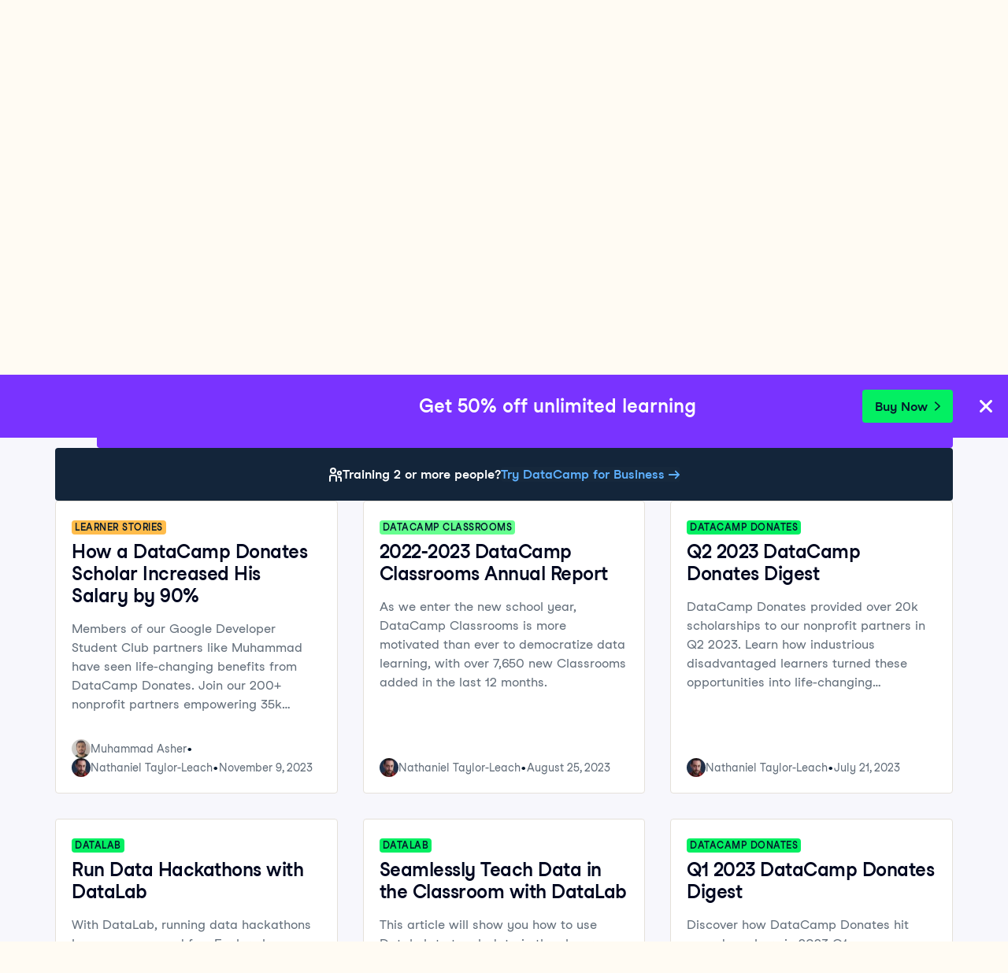

--- FILE ---
content_type: text/html; charset=utf-8
request_url: https://www.datacamp.com/blog/category/datacamp-donates/page/2
body_size: 57808
content:
<!DOCTYPE html><html lang="en"><head><meta charSet="utf-8"/><meta name="viewport" content="width=device-width"/><meta content="website" property="og:type"/><meta content="app-id=1263413087" name="apple-itunes-app"/><meta content="M-70jYcq5Hj35EY_NQzm9MAPI6pfVrq-hqaiK13ZQeo" name="google-site-verification"/><link href="/manifest.json" rel="manifest"/><link href="/users/sign_up" rel="preconnect"/><link href="https://compliance.datacamp.com" rel="preconnect"/><link href="/marketing-backgrounds/favicons/apple-touch-icon-57x57.png" rel="apple-touch-icon-precomposed" sizes="57x57"/><link href="/marketing-backgrounds/favicons/apple-touch-icon-114x114.png" rel="apple-touch-icon-precomposed" sizes="114x114"/><link href="/marketing-backgrounds/favicons/apple-touch-icon-72x72.png" rel="apple-touch-icon-precomposed" sizes="72x72"/><link href="/marketing-backgrounds/favicons/apple-touch-icon-144x144.png" rel="apple-touch-icon-precomposed" sizes="144x144"/><link href="/marketing-backgrounds/favicons/apple-touch-icon-60x60.png" rel="apple-touch-icon-precomposed" sizes="60x60"/><link href="/marketing-backgrounds/favicons/apple-touch-icon-120x120.png" rel="apple-touch-icon-precomposed" sizes="120x120"/><link href="/marketing-backgrounds/favicons/apple-touch-icon-76x76.png" rel="apple-touch-icon-precomposed" sizes="76x76"/><link href="/marketing-backgrounds/favicons/apple-touch-icon-152x152.png" rel="apple-touch-icon-precomposed" sizes="152x152"/><link href="/marketing-backgrounds/favicons/favicon-196x196.png" rel="icon" sizes="196x196" type="image/png"/><link href="/marketing-backgrounds/favicons/favicon-96x96.png" rel="icon" sizes="96x96" type="image/png"/><link href="/marketing-backgrounds/favicons/favicon-32x32.png" rel="icon" sizes="32x32" type="image/png"/><link href="/marketing-backgrounds/favicons/favicon-16x16.png" rel="icon" sizes="16x16" type="image/png"/><link href="/marketing-backgrounds/favicons/favicon-128.png" rel="icon" sizes="128x128" type="image/png"/><link href="https://media.datacamp.com" rel="preconnect"/><meta content=" " name="application-name"/><meta content="#FFFFFF" name="msapplication-TileColor"/><meta content="/marketing-backgrounds/favicons/mstile-144x144.png" name="msapplication-TileImage"/><meta content="/marketing-backgrounds/favicons/mstile-70x70.png" name="msapplication-square70x70logo"/><meta content="mstile-150x150.png" name="/marketing-backgrounds/favicons/msapplication-square150x150logo"/><meta content="mstile-310x150.png" name="/marketing-backgrounds/favicons/msapplication-wide310x150logo"/><meta content="mstile-310x310.png" name="/marketing-backgrounds/favicons/msapplication-square310x310logo"/><title>DataCamp Donates Articles | DataCamp</title><link href="https://www.datacamp.com/blog/category/datacamp-donates/page/2" rel="canonical"/><meta content="Discover how DataCamp supports disadvantaged communities &amp; helps our learners do good all over the world. Hear the real stories from real people." name="description"/><meta content="Discover how DataCamp supports disadvantaged communities &amp; helps our learners do good all over the world. Hear the real stories from real people." property="og:description"/><meta content="Discover how DataCamp supports disadvantaged communities &amp; helps our learners do good all over the world. Hear the real stories from real people." property="twitter:description"/><meta content="https://www.datacamp.com/blog/category/datacamp-donates/page/2" property="og:url"/><meta content="summary_large_image" name="twitter:card"/><meta content="@DataCamp" name="twitter:site"/><meta content="DataCamp Donates Articles" property="og:title"/><meta content="DataCamp Donates Articles" property="twitter:title"/><link href="/blog/category/datacamp-donates" rel="prev"/><link href="/blog/category/datacamp-donates/page/3" rel="next"/><meta name="next-head-count" content="41"/><meta charSet="UTF-8"/><link as="font" crossorigin="anonymous" href="https://dcmfe.datacamp.com/assets/fonts/StudioFeixenSansRegular-english-v2.woff2" rel="preload" type="font/woff2"/><link as="font" crossorigin="anonymous" href="https://dcmfe.datacamp.com/assets/fonts/StudioFeixenSans-Semibold-english.woff2" rel="preload" type="font/woff2"/><meta content="SVheSZoM0DmoV5ac2QhhADLAYXUKObJc20-w0uF3Rfg" name="google-site-verification"/><link rel="preload" href="/media-app/_next/static/css/e7780383a4a2dcfb.css" as="style"/><link rel="stylesheet" href="/media-app/_next/static/css/e7780383a4a2dcfb.css" data-n-g=""/><noscript data-n-css=""></noscript><script defer="" nomodule="" src="/media-app/_next/static/chunks/polyfills-42372ed130431b0a.js"></script><script defer="" src="/media-app/_next/static/chunks/56321.c7db5496d29518d4.js"></script><script defer="" src="/media-app/_next/static/chunks/74845.fd654ce7964eb9f5.js"></script><script src="/media-app/_next/static/chunks/webpack-14dc7522a4b452da.js" defer=""></script><script src="/media-app/_next/static/chunks/framework-2f07efa585b78d53.js" defer=""></script><script src="/media-app/_next/static/chunks/main-f28aaf6388dc257b.js" defer=""></script><script src="/media-app/_next/static/chunks/pages/_app-56177770d94efbab.js" defer=""></script><script src="/media-app/_next/static/chunks/5c0b189e-fdeba4b2102ee955.js" defer=""></script><script src="/media-app/_next/static/chunks/39512-5a348c7e4db65a1b.js" defer=""></script><script src="/media-app/_next/static/chunks/11426-0d07a421b6791324.js" defer=""></script><script src="/media-app/_next/static/chunks/35128-b91943d095ae1fb0.js" defer=""></script><script src="/media-app/_next/static/chunks/30658-7c4deee2073bab94.js" defer=""></script><script src="/media-app/_next/static/chunks/8351-9ae9c0a2bc3ba830.js" defer=""></script><script src="/media-app/_next/static/chunks/89077-fee530d539a3b536.js" defer=""></script><script src="/media-app/_next/static/chunks/6092-2f825820c8adb424.js" defer=""></script><script src="/media-app/_next/static/chunks/25675-4f0d2cb3261ae51f.js" defer=""></script><script src="/media-app/_next/static/chunks/43982-3994394d52cb005b.js" defer=""></script><script src="/media-app/_next/static/chunks/45854-303818283aeb77c8.js" defer=""></script><script src="/media-app/_next/static/chunks/92146-adbaf6ddab7902f1.js" defer=""></script><script src="/media-app/_next/static/chunks/93192-74afb6ff43e88cfa.js" defer=""></script><script src="/media-app/_next/static/chunks/57456-3bbf72d914a22481.js" defer=""></script><script src="/media-app/_next/static/chunks/pages/blog/category/%5Bcategory%5D/page/%5Bnumber%5D-df43fd67387398dd.js" defer=""></script><script src="/media-app/_next/static/Czz0B_QgiBmIdsMDTgRtl/_buildManifest.js" defer=""></script><script src="/media-app/_next/static/Czz0B_QgiBmIdsMDTgRtl/_ssgManifest.js" defer=""></script></head><body style="display:block"><style data-emotion="css jeybs">.css-jeybs{position:fixed;right:8px;top:8px;z-index:9999;}</style><div id="one_tap_container" class="css-jeybs"></div><div id="__next"><script id="organization_schema" type="application/ld+json">{"@context":"https://schema.org","@type":"Organization","address":{"@type":"PostalAddress","addressCountry":"United States","addressLocality":"New York","postalCode":"10118","streetAddress":"350 5th Ave"},"description":"What is DataCamp? Learn the data skills you need online at your own pace—from non-coding essentials to data science and machine learning.","logo":"https://media.datacamp.com/legacy/DC_New_mugdv8.png?f=auto","name":"DataCamp","sameAs":["https://twitter.com/DataCamp","https://www.linkedin.com/school/datacampinc/mycompany/","https://www.facebook.com/datacampinc/","https://www.youtube.com/c/Datacamp"],"url":"https://www.datacamp.com/"}</script><style data-emotion="css-global 4li27a">html{color:#05192D;background-color:#FFFBF3;}</style><style data-emotion="css-global 1dnoi28">*{box-sizing:border-box;}html{font-family:Studio-Feixen-Sans,Arial;margin:0;-moz-osx-font-smoothing:grayscale;-webkit-font-smoothing:antialiased;}body{margin:0;}</style><style data-emotion="css 1whr9bx">.css-1whr9bx{height:1px;left:-999px;overflow:hidden;position:absolute;top:auto;width:1px;}.css-1whr9bx:focus{background-color:#ffffff;border-color:#fcce0d;border-style:solid;border-width:4px;color:#05192D;height:auto;left:20px;outline:none;overflow:auto;padding-left:15px;padding-right:15px;padding-top:10px;padding-bottom:10px;-webkit-text-decoration:none;text-decoration:none;top:20px;width:auto;z-index:9999;}</style><style data-emotion="css 1gyayi8">.css-1gyayi8{box-sizing:border-box;margin:0;min-width:0;color:#05192d;font-weight:700;line-height:1.5;-webkit-text-decoration:none;text-decoration:none;height:1px;left:-999px;overflow:hidden;position:absolute;top:auto;width:1px;}.css-1gyayi8:active,.css-1gyayi8:focus,.css-1gyayi8:hover{-webkit-text-decoration:underline;text-decoration:underline;}.css-1gyayi8:focus{background-color:#ffffff;border-color:#fcce0d;border-style:solid;border-width:4px;color:#05192D;height:auto;left:20px;outline:none;overflow:auto;padding-left:15px;padding-right:15px;padding-top:10px;padding-bottom:10px;-webkit-text-decoration:none;text-decoration:none;top:20px;width:auto;z-index:9999;}</style><a class="css-1gyayi8" href="#main">Skip to main content</a><style data-emotion="css 1pq2yf0">.css-1pq2yf0{background-color:#05192d;position:-webkit-sticky;position:sticky;top:0;z-index:800;}</style><style data-emotion="css 1cddlv9">.css-1cddlv9{box-sizing:border-box;margin:0;min-width:0;background-color:#05192d;position:-webkit-sticky;position:sticky;top:0;z-index:800;}</style><nav aria-label="Sitewide Navigation" class="css-1cddlv9"><style data-emotion="css 1mankrf">.css-1mankrf{padding-bottom:12px;position:relative;padding-top:14px;}</style><style data-emotion="css lgmwj8">.css-lgmwj8{box-sizing:border-box;margin:0;min-width:0;width:100%;max-width:container;margin-left:auto;margin-right:auto;max-width:1172px;padding-left:16px;padding-right:16px;padding-bottom:12px;position:relative;padding-top:14px;}</style><div class="css-lgmwj8"><style data-emotion="css 1gsf33e">.css-1gsf33e{-webkit-align-items:center;-webkit-box-align:center;-ms-flex-align:center;align-items:center;display:-webkit-box;display:-webkit-flex;display:-ms-flexbox;display:flex;-webkit-box-pack:justify;-webkit-justify-content:space-between;justify-content:space-between;}</style><style data-emotion="css 13ee2hq">.css-13ee2hq{box-sizing:border-box;margin:0;min-width:0;-webkit-align-items:center;-webkit-box-align:center;-ms-flex-align:center;align-items:center;display:-webkit-box;display:-webkit-flex;display:-ms-flexbox;display:flex;-webkit-box-pack:justify;-webkit-justify-content:space-between;justify-content:space-between;}</style><div class="css-13ee2hq"><style data-emotion="css 13xhtad">.css-13xhtad{-webkit-align-items:center;-webkit-box-align:center;-ms-flex-align:center;align-items:center;}</style><style data-emotion="css 13b9p20">.css-13b9p20{display:-webkit-box;display:-webkit-flex;display:-ms-flexbox;display:flex;-webkit-align-items:center;-webkit-box-align:center;-ms-flex-align:center;align-items:center;}</style><style data-emotion="css dou6ry">.css-dou6ry{box-sizing:border-box;margin:0;min-width:0;display:-webkit-box;display:-webkit-flex;display:-ms-flexbox;display:flex;-webkit-align-items:center;-webkit-box-align:center;-ms-flex-align:center;align-items:center;}</style><div class="css-dou6ry"><style data-emotion="css 1yygw5">.css-1yygw5{-webkit-align-items:center;-webkit-box-align:center;-ms-flex-align:center;align-items:center;border-bottom:0;display:-webkit-box;display:-webkit-flex;display:-ms-flexbox;display:flex;-webkit-flex-shrink:0;-ms-flex-negative:0;flex-shrink:0;}.css-1yygw5:active,.css-1yygw5:focus,.css-1yygw5:hover{border-bottom:0;}</style><style data-emotion="css 13rqwjz">.css-13rqwjz{box-sizing:border-box;margin:0;min-width:0;color:#05192d;font-weight:700;line-height:1.5;-webkit-text-decoration:none;text-decoration:none;-webkit-align-items:center;-webkit-box-align:center;-ms-flex-align:center;align-items:center;border-bottom:0;display:-webkit-box;display:-webkit-flex;display:-ms-flexbox;display:flex;-webkit-flex-shrink:0;-ms-flex-negative:0;flex-shrink:0;}.css-13rqwjz:active,.css-13rqwjz:focus,.css-13rqwjz:hover{-webkit-text-decoration:underline;text-decoration:underline;}.css-13rqwjz:active,.css-13rqwjz:focus,.css-13rqwjz:hover{border-bottom:0;}</style><a aria-label="Navigate to Home Page" data-trackid="navbar-datacamp-logo" class="css-13rqwjz" href="/"><svg width="140" height="30" fill="none" xmlns="http://www.w3.org/2000/svg"><path fill-rule="evenodd" clip-rule="evenodd" d="M34.352 22.195c-2.538 0-4.596-2.02-4.596-4.514 0-2.493 2.058-4.515 4.596-4.515 2.539 0 4.597 2.022 4.597 4.515a4.474 4.474 0 01-1.346 3.192 4.639 4.639 0 01-3.25 1.322zm4.605-16.349v7.019c-2.669-2.462-6.851-2.377-9.413.192a6.524 6.524 0 000 9.247c2.562 2.568 6.744 2.654 9.413.192v1.455h2.124V5.846h-2.124zm59.15 16.35c-2.538 0-4.596-2.022-4.596-4.515s2.058-4.515 4.596-4.515c2.539 0 4.597 2.022 4.597 4.515a4.474 4.474 0 01-1.347 3.192 4.638 4.638 0 01-3.25 1.322zm6.726-4.515v-6.538h-2.123v1.722c-2.668-2.462-6.85-2.377-9.412.192a6.523 6.523 0 000 9.247c2.561 2.568 6.744 2.654 9.412.192v1.455h2.124v-6.27h-.001zm16.941-6.052a1.05 1.05 0 01.895-.493h.409c.868 0 1.572.69 1.572 1.544v11.27h-2.169v-9.548c-.999 1.586-4.579 7.333-5.652 9.057a1.052 1.052 0 01-.894.492h-.443c-.579 0-1.048-.46-1.048-1.029v-8.544c-1.171 1.857-4.768 7.63-5.9 9.477l-.06.096h-2.078V11.14h2.167v.026l-.05 8.837 5.197-8.371c.19-.307.529-.494.895-.494h.412c.866 0 1.57.69 1.572 1.54 0 2.356.011 6.646.011 7.27l5.164-8.319zm-30.609 9.942c-1.73 2.335-4.803 3.295-7.588 2.372-2.785-.924-4.637-3.517-4.572-6.404.065-2.886 2.03-5.397 4.855-6.199 2.824-.802 5.851.29 7.475 2.698l-2.037 1.04c-1.099-1.52-3.057-2.193-4.881-1.676-1.824.517-3.116 2.11-3.22 3.973-.105 1.862 1 3.585 2.756 4.296a4.522 4.522 0 005.039-1.139l2.173 1.04zm41.604.634c-2.43 0-4.439-1.86-4.584-4.242v-.54c.149-2.455 2.271-4.34 4.772-4.241 2.5.098 4.462 2.143 4.411 4.601-.05 2.458-2.093 4.424-4.596 4.424l-.003-.002zm.003-11.119a6.763 6.763 0 00-4.587 1.776v-1.719h-2.125v18.038h2.125v-6.66c2.205 2.02 5.509 2.353 8.085.813 2.576-1.54 3.794-4.575 2.979-7.427-.814-2.852-3.461-4.822-6.477-4.822v.001zm-72.011 2.056v7.879c0 .467.386.846.861.846h2.474v2.084h-2.472c-1.647-.002-2.982-1.313-2.984-2.93l-.008-7.879h-2.29v-2.03h2.29V7.612h2.128v3.51h3.77v2.021h-3.77zm10.297 9.052c-2.539 0-4.596-2.021-4.596-4.514 0-2.494 2.057-4.515 4.596-4.515s4.596 2.021 4.596 4.515a4.474 4.474 0 01-1.346 3.192 4.64 4.64 0 01-3.25 1.322zm4.603-11.052v1.723c-2.668-2.462-6.851-2.377-9.412.192a6.523 6.523 0 000 9.247c2.561 2.568 6.744 2.654 9.412.192v1.455h2.124V11.14l-2.124.002zM48.66 22.195c-2.539 0-4.597-2.02-4.597-4.514 0-2.493 2.058-4.515 4.597-4.515 2.538 0 4.596 2.022 4.596 4.515a4.473 4.473 0 01-1.346 3.192 4.638 4.638 0 01-3.25 1.322zm4.603-11.052v1.722c-2.669-2.462-6.851-2.377-9.413.192a6.523 6.523 0 000 9.247c2.562 2.568 6.744 2.654 9.413.192v1.455h2.123V11.14l-2.123.003z" fill="#fff"></path><path fill-rule="evenodd" clip-rule="evenodd" d="M9.443 7.461v6.606l-7.136 3.998V3.44L9.443 7.46zm2.31 13.88v-5.955l9.557-5.356-2.325-1.308-7.232 4.053V6.8a1.138 1.138 0 00-.58-.984L2.467.915A1.694 1.694 0 00.782.963c-.487.3-.783.825-.782 1.39v16.794a1.632 1.632 0 00.781 1.393c.488.301 1.1.334 1.617.086l.066-.033 6.974-3.91v5.327c.002.407.224.783.583.986l8.95 4.987 2.325-1.309-9.543-5.334z" fill="#03EF62"></path></svg></a></div><style data-emotion="css vsduwy">.css-vsduwy{-webkit-box-pack:justify;-webkit-justify-content:space-between;justify-content:space-between;}</style><style data-emotion="css 1s7doqw">.css-1s7doqw{display:-webkit-box;display:-webkit-flex;display:-ms-flexbox;display:flex;-webkit-box-pack:justify;-webkit-justify-content:space-between;justify-content:space-between;}</style><style data-emotion="css 1pu4ebs">.css-1pu4ebs{box-sizing:border-box;margin:0;min-width:0;display:-webkit-box;display:-webkit-flex;display:-ms-flexbox;display:flex;-webkit-box-pack:justify;-webkit-justify-content:space-between;justify-content:space-between;}</style><div class="css-1pu4ebs"><style data-emotion="css zzhzkg">.css-zzhzkg{-webkit-align-items:center;-webkit-box-align:center;-ms-flex-align:center;align-items:center;display:-webkit-box;display:-webkit-flex;display:-ms-flexbox;display:flex;gap:8px;}</style><div class="css-zzhzkg"><div style="position:relative"><div style="display:inline-block;position:relative"><style data-emotion="css 41q0dj">.css-41q0dj{-webkit-align-items:center;-webkit-box-align:center;-ms-flex-align:center;align-items:center;border:none!important;color:white!important;display:-webkit-box;display:-webkit-flex;display:-ms-flexbox;display:flex;font-size:16px;height:36px;margin-left:12px;padding-block:0;padding-inline:12px;position:relative;}.css-41q0dj,.css-41q0dj:hover,.css-41q0dj:focus,.css-41q0dj:active{border:none!important;color:white!important;}</style><style data-emotion="css 9p1gtg">.css-9p1gtg{-webkit-align-items:center;-webkit-box-align:center;-ms-flex-align:center;align-items:center;border-color:transparent;border-radius:4px;border-style:solid;border-width:2px;cursor:pointer;display:-webkit-inline-box;display:-webkit-inline-flex;display:-ms-inline-flexbox;display:inline-flex;-webkit-flex-direction:column;-ms-flex-direction:column;flex-direction:column;-webkit-flex-shrink:0;-ms-flex-negative:0;flex-shrink:0;font-family:Studio-Feixen-Sans,Arial,sans-serif;font-weight:800;-webkit-box-pack:center;-ms-flex-pack:center;-webkit-justify-content:center;justify-content:center;line-height:1;margin:0;outline:0;padding:0;position:relative;-webkit-text-decoration:none;text-decoration:none;-webkit-transition:background-color 125ms ease-out;transition:background-color 125ms ease-out;-webkit-user-select:none;-moz-user-select:none;-ms-user-select:none;user-select:none;vertical-align:middle;z-index:0;background-color:transparent;color:var(--wf-text--main, #05192D);font-size:var(--wf-button--medium, 14px);height:36px;min-width:36px;width:auto;padding-left:16px;padding-right:16px;border-color:var(--wf-border-color--interactive, rgba(48, 57, 105, 0.6));}.css-9p1gtg::before{border-radius:2px;content:"";display:block;height:100%;inset:0;position:absolute;width:100%;z-index:0;}.css-9p1gtg::before{border-radius:2px;margin:0;}.css-9p1gtg:active{background-color:transparent;}.css-9p1gtg:disabled{cursor:default;opacity:0.4;pointer-events:none;}.css-9p1gtg:hover::before{background-color:var(--wf-bg--hover, rgba(48, 57, 105, 0.06));}.css-9p1gtg >*{z-index:1;}</style><button data-waffles-component="button" aria-controls="language-menu" aria-expanded="false" data-trackid="navbar-language-selector" class="css-41q0dj css-9p1gtg" aria-label="Select language" type="button"><style data-emotion="css 61bni1">.css-61bni1{-webkit-align-items:center;-webkit-box-align:center;-ms-flex-align:center;align-items:center;display:-webkit-box;display:-webkit-flex;display:-ms-flexbox;display:flex;height:100%;gap:8px;}</style><span class="css-61bni1"><style data-emotion="css p5g17l">.css-p5g17l{color:#ffffff;}</style><style data-emotion="css 6su6fj">.css-6su6fj{-webkit-flex-shrink:0;-ms-flex-negative:0;flex-shrink:0;}</style><svg aria-hidden="true" data-waffles-component="icon" height="16" width="16" viewBox="0 0 18 18" class="css-p5g17l css-6su6fj"><path fill-rule="evenodd" clip-rule="evenodd" d="M9 0a9.001 9.001 0 0 0 0 18A9.001 9.001 0 0 0 9 0Zm5.98 5.222h-2.01a14.073 14.073 0 0 0-.91-2.121c-.12-.222-.242-.434-.353-.636a7.156 7.156 0 0 1 3.273 2.757ZM7.859 3.616C8.455 2.566 9 1.93 9 1.93s.545.637 1.141 1.687c.263.465.536 1 .778 1.606H7.081a13.28 13.28 0 0 1 .778-1.606ZM6.293 2.465c-.111.202-.232.414-.354.636a14.073 14.073 0 0 0-.909 2.121H3.02a7.156 7.156 0 0 1 3.273-2.757Zm-4.212 7.98A6.804 6.804 0 0 1 1.929 9c0-.636.081-1.263.253-1.848h2.343A10.944 10.944 0 0 0 4.364 9c0 .495.04.98.11 1.444H2.082Zm.707 1.929h2.1c.294.97.678 1.828 1.051 2.525.122.222.243.434.354.636a7.044 7.044 0 0 1-3.505-3.161Zm7.353 2.01C9.545 15.434 9 16.07 9 16.07s-.545-.637-1.141-1.687a12.498 12.498 0 0 1-.93-2.01h4.142a12.5 12.5 0 0 1-.93 2.01Zm-3.727-3.94A8.445 8.445 0 0 1 6.293 9c0-.636.07-1.263.202-1.848h5.01c.131.585.202 1.212.202 1.848 0 .495-.04.98-.121 1.444H6.414Zm5.293 5.091c.111-.202.232-.414.354-.636.373-.697.757-1.556 1.05-2.525h2.101a7.045 7.045 0 0 1-3.505 3.161Zm1.818-5.09c.071-.465.111-.95.111-1.445 0-.636-.06-1.263-.161-1.848h2.343c.172.585.253 1.212.253 1.848 0 .495-.05.98-.152 1.444h-2.394Z" fill="currentColor"></path></svg>EN</span></button></div><style data-emotion="css nu632x">.css-nu632x{background-color:#ffffff;border-radius:4px;box-shadow:var(--wf-box-shadow--medium, 0px 1px 4px -1px rgba(48, 57, 105, 0.3));font-family:Studio-Feixen-Sans,Arial,sans-serif;max-height:0;min-width:200px;margin-top:2px;opacity:0;overflow:hidden;padding:12px;position:fixed;right:0;top:100%;-webkit-transform:translateX(100vw);-moz-transform:translateX(100vw);-ms-transform:translateX(100vw);transform:translateX(100vw);z-index:1000;}</style><div aria-expanded="false" id="language-menu" role="menu" class="css-nu632x"><div><style data-emotion="css 1jikq6r">.css-1jikq6r{-webkit-align-items:center;-webkit-box-align:center;-ms-flex-align:center;align-items:center;background-color:#EFEFF5;color:#05192D;display:-webkit-box;display:-webkit-flex;display:-ms-flexbox;display:flex;font-family:inherit;padding:12px;-webkit-text-decoration:none;text-decoration:none;width:100%;}.css-1jikq6r:hover{background-color:muted;}.css-1jikq6r span:first-of-type{display:-webkit-box;display:-webkit-flex;display:-ms-flexbox;display:flex;-webkit-box-pack:justify;-webkit-justify-content:space-between;justify-content:space-between;width:100%;}</style><style data-emotion="css t3io8q">.css-t3io8q{-webkit-align-items:baseline;-webkit-box-align:baseline;-ms-flex-align:baseline;align-items:baseline;background-color:rgba(255, 255, 255, 0.01);border-radius:4px;-webkit-box-decoration-break:clone;box-decoration-break:clone;color:var(--wf-text--link, #0065D1);display:-webkit-inline-box;display:-webkit-inline-flex;display:-ms-inline-flexbox;display:inline-flex;font-family:Studio-Feixen-Sans,Arial,sans-serif;font-size:inherit;font-weight:800;line-height:inherit;outline:0;-webkit-text-decoration:underline;text-decoration:underline;text-decoration-color:transparent;text-decoration-thickness:1.25px;-webkit-transition:box-shadow 125ms ease-out,background-color 125ms ease-out,text-decoration-color 125ms ease-out;transition:box-shadow 125ms ease-out,background-color 125ms ease-out,text-decoration-color 125ms ease-out;}.css-t3io8q:hover{background-color:var(--wf-bg--hover, rgba(48, 57, 105, 0.06));}.css-t3io8q:hover{box-shadow:0 0 0 2px var(--wf-bg--hover, rgba(48, 57, 105, 0.06));text-decoration-color:var(--wf-text--link, #0065D1);}</style><a data-waffles-component="link" data-trackid="navbar-language-selector-opt-en-us" href="/blog/category/datacamp-donates/page/2" role="menuitem" class="css-1jikq6r css-t3io8q"><span class="css-0"><style data-emotion="css v0xrfm">.css-v0xrfm{font-size:14px;font-weight:800;}</style><style data-emotion="css 1wgz7q5">.css-1wgz7q5{color:rgb(5, 25, 45);font-family:Studio-Feixen-Sans,Arial;font-style:normal;font-size:16px;font-weight:400;font-size:14px;font-weight:800;}</style><span class="css-1wgz7q5">English</span></span></a><style data-emotion="css 1er9j55">.css-1er9j55{-webkit-align-items:center;-webkit-box-align:center;-ms-flex-align:center;align-items:center;background-color:#ffffff;color:#05192D;display:-webkit-box;display:-webkit-flex;display:-ms-flexbox;display:flex;font-family:inherit;padding:12px;-webkit-text-decoration:none;text-decoration:none;width:100%;}.css-1er9j55:hover{background-color:muted;}.css-1er9j55 span:first-of-type{display:-webkit-box;display:-webkit-flex;display:-ms-flexbox;display:flex;-webkit-box-pack:justify;-webkit-justify-content:space-between;justify-content:space-between;width:100%;}</style><style data-emotion="css t3io8q">.css-t3io8q{-webkit-align-items:baseline;-webkit-box-align:baseline;-ms-flex-align:baseline;align-items:baseline;background-color:rgba(255, 255, 255, 0.01);border-radius:4px;-webkit-box-decoration-break:clone;box-decoration-break:clone;color:var(--wf-text--link, #0065D1);display:-webkit-inline-box;display:-webkit-inline-flex;display:-ms-inline-flexbox;display:inline-flex;font-family:Studio-Feixen-Sans,Arial,sans-serif;font-size:inherit;font-weight:800;line-height:inherit;outline:0;-webkit-text-decoration:underline;text-decoration:underline;text-decoration-color:transparent;text-decoration-thickness:1.25px;-webkit-transition:box-shadow 125ms ease-out,background-color 125ms ease-out,text-decoration-color 125ms ease-out;transition:box-shadow 125ms ease-out,background-color 125ms ease-out,text-decoration-color 125ms ease-out;}.css-t3io8q:hover{background-color:var(--wf-bg--hover, rgba(48, 57, 105, 0.06));}.css-t3io8q:hover{box-shadow:0 0 0 2px var(--wf-bg--hover, rgba(48, 57, 105, 0.06));text-decoration-color:var(--wf-text--link, #0065D1);}</style><a data-waffles-component="link" data-trackid="navbar-language-selector-opt-es-es" href="/es/blog/category/datacamp-donates/page/2" role="menuitem" class="css-1er9j55 css-t3io8q"><span class="css-0"><style data-emotion="css 1ui081s">.css-1ui081s{font-size:14px;font-weight:400;}</style><style data-emotion="css z3ldtt">.css-z3ldtt{color:rgb(5, 25, 45);font-family:Studio-Feixen-Sans,Arial;font-style:normal;font-size:16px;font-weight:400;font-size:14px;font-weight:400;}</style><span class="css-z3ldtt">Español</span></span></a><style data-emotion="css t3io8q">.css-t3io8q{-webkit-align-items:baseline;-webkit-box-align:baseline;-ms-flex-align:baseline;align-items:baseline;background-color:rgba(255, 255, 255, 0.01);border-radius:4px;-webkit-box-decoration-break:clone;box-decoration-break:clone;color:var(--wf-text--link, #0065D1);display:-webkit-inline-box;display:-webkit-inline-flex;display:-ms-inline-flexbox;display:inline-flex;font-family:Studio-Feixen-Sans,Arial,sans-serif;font-size:inherit;font-weight:800;line-height:inherit;outline:0;-webkit-text-decoration:underline;text-decoration:underline;text-decoration-color:transparent;text-decoration-thickness:1.25px;-webkit-transition:box-shadow 125ms ease-out,background-color 125ms ease-out,text-decoration-color 125ms ease-out;transition:box-shadow 125ms ease-out,background-color 125ms ease-out,text-decoration-color 125ms ease-out;}.css-t3io8q:hover{background-color:var(--wf-bg--hover, rgba(48, 57, 105, 0.06));}.css-t3io8q:hover{box-shadow:0 0 0 2px var(--wf-bg--hover, rgba(48, 57, 105, 0.06));text-decoration-color:var(--wf-text--link, #0065D1);}</style><a data-waffles-component="link" data-trackid="navbar-language-selector-opt-pt-br" href="/pt/blog/category/datacamp-donates/page/2" role="menuitem" class="css-1er9j55 css-t3io8q"><span class="css-0"><span class="css-z3ldtt">Português</span></span></a><style data-emotion="css t3io8q">.css-t3io8q{-webkit-align-items:baseline;-webkit-box-align:baseline;-ms-flex-align:baseline;align-items:baseline;background-color:rgba(255, 255, 255, 0.01);border-radius:4px;-webkit-box-decoration-break:clone;box-decoration-break:clone;color:var(--wf-text--link, #0065D1);display:-webkit-inline-box;display:-webkit-inline-flex;display:-ms-inline-flexbox;display:inline-flex;font-family:Studio-Feixen-Sans,Arial,sans-serif;font-size:inherit;font-weight:800;line-height:inherit;outline:0;-webkit-text-decoration:underline;text-decoration:underline;text-decoration-color:transparent;text-decoration-thickness:1.25px;-webkit-transition:box-shadow 125ms ease-out,background-color 125ms ease-out,text-decoration-color 125ms ease-out;transition:box-shadow 125ms ease-out,background-color 125ms ease-out,text-decoration-color 125ms ease-out;}.css-t3io8q:hover{background-color:var(--wf-bg--hover, rgba(48, 57, 105, 0.06));}.css-t3io8q:hover{box-shadow:0 0 0 2px var(--wf-bg--hover, rgba(48, 57, 105, 0.06));text-decoration-color:var(--wf-text--link, #0065D1);}</style><a data-waffles-component="link" data-trackid="navbar-language-selector-opt-de-de" href="/de/blog/category/datacamp-donates/page/2" role="menuitem" class="css-1er9j55 css-t3io8q"><span class="css-0"><span class="css-z3ldtt">Deutsch</span><style data-emotion="css 1svlk10">.css-1svlk10{-webkit-align-items:center;-webkit-box-align:center;-ms-flex-align:center;align-items:center;display:-webkit-inline-box;display:-webkit-inline-flex;display:-ms-inline-flexbox;display:inline-flex;font-family:Studio-Feixen-Sans,Arial,sans-serif;font-weight:800;-webkit-box-pack:center;-ms-flex-pack:center;-webkit-justify-content:center;justify-content:center;letter-spacing:0.5px;line-height:1;padding:0 4px;text-transform:uppercase;border-radius:4px;background-color:var(--wf-transparent-grey--subtler, rgba(48, 57, 105, 0.1));color:var(--wf-grey--transparent, rgba(48, 57, 105, 0.1));font-size:12px;height:18px;}.css-1svlk10 span{color:var(--wf-transparent-grey--text-on-color, #05192D);}</style><style data-emotion="css tpsod7">.css-tpsod7{color:var(--wf-text--main, #05192D);font-family:Studio-Feixen-Sans,Arial,sans-serif;font-weight:400;line-height:1.5;margin:0;padding:0;font-size:14px;-webkit-align-items:center;-webkit-box-align:center;-ms-flex-align:center;align-items:center;display:-webkit-inline-box;display:-webkit-inline-flex;display:-ms-inline-flexbox;display:inline-flex;font-family:Studio-Feixen-Sans,Arial,sans-serif;font-weight:800;-webkit-box-pack:center;-ms-flex-pack:center;-webkit-justify-content:center;justify-content:center;letter-spacing:0.5px;line-height:1;padding:0 4px;text-transform:uppercase;border-radius:4px;background-color:var(--wf-transparent-grey--subtler, rgba(48, 57, 105, 0.1));color:var(--wf-grey--transparent, rgba(48, 57, 105, 0.1));font-size:12px;height:18px;}.css-tpsod7 span{color:var(--wf-transparent-grey--text-on-color, #05192D);}</style><span data-waffles-component="badge" class="css-tpsod7"><style data-emotion="css 19ist84">.css-19ist84{-webkit-align-items:center;-webkit-box-align:center;-ms-flex-align:center;align-items:center;color:inherit;display:-webkit-inline-box;display:-webkit-inline-flex;display:-ms-inline-flexbox;display:inline-flex;gap:4px;max-width:164px;}</style><span class="css-19ist84"><style data-emotion="css 8uhtka">.css-8uhtka{overflow:hidden;text-overflow:ellipsis;white-space:nowrap;}</style><span class="css-8uhtka">Beta</span></span></span></span></a><style data-emotion="css t3io8q">.css-t3io8q{-webkit-align-items:baseline;-webkit-box-align:baseline;-ms-flex-align:baseline;align-items:baseline;background-color:rgba(255, 255, 255, 0.01);border-radius:4px;-webkit-box-decoration-break:clone;box-decoration-break:clone;color:var(--wf-text--link, #0065D1);display:-webkit-inline-box;display:-webkit-inline-flex;display:-ms-inline-flexbox;display:inline-flex;font-family:Studio-Feixen-Sans,Arial,sans-serif;font-size:inherit;font-weight:800;line-height:inherit;outline:0;-webkit-text-decoration:underline;text-decoration:underline;text-decoration-color:transparent;text-decoration-thickness:1.25px;-webkit-transition:box-shadow 125ms ease-out,background-color 125ms ease-out,text-decoration-color 125ms ease-out;transition:box-shadow 125ms ease-out,background-color 125ms ease-out,text-decoration-color 125ms ease-out;}.css-t3io8q:hover{background-color:var(--wf-bg--hover, rgba(48, 57, 105, 0.06));}.css-t3io8q:hover{box-shadow:0 0 0 2px var(--wf-bg--hover, rgba(48, 57, 105, 0.06));text-decoration-color:var(--wf-text--link, #0065D1);}</style><a data-waffles-component="link" data-trackid="navbar-language-selector-opt-fr-fr" href="/fr/blog/category/datacamp-donates/page/2" role="menuitem" class="css-1er9j55 css-t3io8q"><span class="css-0"><span class="css-z3ldtt">Français</span><style data-emotion="css 1svlk10">.css-1svlk10{-webkit-align-items:center;-webkit-box-align:center;-ms-flex-align:center;align-items:center;display:-webkit-inline-box;display:-webkit-inline-flex;display:-ms-inline-flexbox;display:inline-flex;font-family:Studio-Feixen-Sans,Arial,sans-serif;font-weight:800;-webkit-box-pack:center;-ms-flex-pack:center;-webkit-justify-content:center;justify-content:center;letter-spacing:0.5px;line-height:1;padding:0 4px;text-transform:uppercase;border-radius:4px;background-color:var(--wf-transparent-grey--subtler, rgba(48, 57, 105, 0.1));color:var(--wf-grey--transparent, rgba(48, 57, 105, 0.1));font-size:12px;height:18px;}.css-1svlk10 span{color:var(--wf-transparent-grey--text-on-color, #05192D);}</style><style data-emotion="css tpsod7">.css-tpsod7{color:var(--wf-text--main, #05192D);font-family:Studio-Feixen-Sans,Arial,sans-serif;font-weight:400;line-height:1.5;margin:0;padding:0;font-size:14px;-webkit-align-items:center;-webkit-box-align:center;-ms-flex-align:center;align-items:center;display:-webkit-inline-box;display:-webkit-inline-flex;display:-ms-inline-flexbox;display:inline-flex;font-family:Studio-Feixen-Sans,Arial,sans-serif;font-weight:800;-webkit-box-pack:center;-ms-flex-pack:center;-webkit-justify-content:center;justify-content:center;letter-spacing:0.5px;line-height:1;padding:0 4px;text-transform:uppercase;border-radius:4px;background-color:var(--wf-transparent-grey--subtler, rgba(48, 57, 105, 0.1));color:var(--wf-grey--transparent, rgba(48, 57, 105, 0.1));font-size:12px;height:18px;}.css-tpsod7 span{color:var(--wf-transparent-grey--text-on-color, #05192D);}</style><span data-waffles-component="badge" class="css-tpsod7"><style data-emotion="css 19ist84">.css-19ist84{-webkit-align-items:center;-webkit-box-align:center;-ms-flex-align:center;align-items:center;color:inherit;display:-webkit-inline-box;display:-webkit-inline-flex;display:-ms-inline-flexbox;display:inline-flex;gap:4px;max-width:164px;}</style><span class="css-19ist84"><style data-emotion="css 8uhtka">.css-8uhtka{overflow:hidden;text-overflow:ellipsis;white-space:nowrap;}</style><span class="css-8uhtka">Beta</span></span></span></span></a></div><style data-emotion="css 939ga3">.css-939ga3{background-color:#EFEFF5;height:1px;margin:12px 0;width:100%;}</style><hr class="css-939ga3"/><style data-emotion="css 1mrsazg">.css-1mrsazg{background-color:#ffffff;font-family:inherit;padding:12px;-webkit-text-decoration:none;text-decoration:none;width:100%;}.css-1mrsazg:hover{background-color:muted;}</style><style data-emotion="css t3io8q">.css-t3io8q{-webkit-align-items:baseline;-webkit-box-align:baseline;-ms-flex-align:baseline;align-items:baseline;background-color:rgba(255, 255, 255, 0.01);border-radius:4px;-webkit-box-decoration-break:clone;box-decoration-break:clone;color:var(--wf-text--link, #0065D1);display:-webkit-inline-box;display:-webkit-inline-flex;display:-ms-inline-flexbox;display:inline-flex;font-family:Studio-Feixen-Sans,Arial,sans-serif;font-size:inherit;font-weight:800;line-height:inherit;outline:0;-webkit-text-decoration:underline;text-decoration:underline;text-decoration-color:transparent;text-decoration-thickness:1.25px;-webkit-transition:box-shadow 125ms ease-out,background-color 125ms ease-out,text-decoration-color 125ms ease-out;transition:box-shadow 125ms ease-out,background-color 125ms ease-out,text-decoration-color 125ms ease-out;}.css-t3io8q:hover{background-color:var(--wf-bg--hover, rgba(48, 57, 105, 0.06));}.css-t3io8q:hover{box-shadow:0 0 0 2px var(--wf-bg--hover, rgba(48, 57, 105, 0.06));text-decoration-color:var(--wf-text--link, #0065D1);}</style><a data-waffles-component="link" data-trackid="navbar-language-selector-opt-more-info" href="https://support.datacamp.com/hc/en-us/articles/30943304136727-DataCamp-in-Multiple-Languages" role="menuitem" class="css-1mrsazg css-t3io8q"><span class="css-0"><div class="css-zzhzkg"><style data-emotion="css 6uaxj2">.css-6uaxj2{color:#05192D;}</style><style data-emotion="css 6su6fj">.css-6su6fj{-webkit-flex-shrink:0;-ms-flex-negative:0;flex-shrink:0;}</style><svg aria-hidden="true" data-waffles-component="icon" height="16" width="16" viewBox="0 0 18 18" class="css-6uaxj2 css-6su6fj"><path fill="currentColor" d="M9 0a9 9 0 1 1 0 18A9 9 0 0 1 9 0Zm0 2a7 7 0 1 0 0 14A7 7 0 0 0 9 2Zm0 5a1 1 0 0 1 1 1v5a1 1 0 0 1-2 0V8a1 1 0 0 1 1-1Zm0-3a1 1 0 1 1 0 2 1 1 0 0 1 0-2Z"></path></svg><style data-emotion="css odfkvz">.css-odfkvz{color:#05192D;font-size:14px;font-weight:400;}</style><style data-emotion="css 143qhb3">.css-143qhb3{color:rgb(5, 25, 45);font-family:Studio-Feixen-Sans,Arial;font-style:normal;font-size:16px;font-weight:400;color:#05192D;font-size:14px;font-weight:400;}</style><span class="css-143qhb3">More Information</span></div></span></a><style data-emotion="css g04g50">.css-g04g50{background-color:#ffffff;cursor:pointer;font-family:inherit;padding:12px;-webkit-text-decoration:none;text-decoration:none;width:100%;}.css-g04g50:hover{background-color:muted;}</style><style data-emotion="css t3io8q">.css-t3io8q{-webkit-align-items:baseline;-webkit-box-align:baseline;-ms-flex-align:baseline;align-items:baseline;background-color:rgba(255, 255, 255, 0.01);border-radius:4px;-webkit-box-decoration-break:clone;box-decoration-break:clone;color:var(--wf-text--link, #0065D1);display:-webkit-inline-box;display:-webkit-inline-flex;display:-ms-inline-flexbox;display:inline-flex;font-family:Studio-Feixen-Sans,Arial,sans-serif;font-size:inherit;font-weight:800;line-height:inherit;outline:0;-webkit-text-decoration:underline;text-decoration:underline;text-decoration-color:transparent;text-decoration-thickness:1.25px;-webkit-transition:box-shadow 125ms ease-out,background-color 125ms ease-out,text-decoration-color 125ms ease-out;transition:box-shadow 125ms ease-out,background-color 125ms ease-out,text-decoration-color 125ms ease-out;}.css-t3io8q:hover{background-color:var(--wf-bg--hover, rgba(48, 57, 105, 0.06));}.css-t3io8q:hover{box-shadow:0 0 0 2px var(--wf-bg--hover, rgba(48, 57, 105, 0.06));text-decoration-color:var(--wf-text--link, #0065D1);}</style><a data-waffles-component="link" role="menuitem" class="css-g04g50 css-t3io8q"><span class="css-0"><div class="css-zzhzkg"><style data-emotion="css 6su6fj">.css-6su6fj{-webkit-flex-shrink:0;-ms-flex-negative:0;flex-shrink:0;}</style><svg aria-hidden="true" data-waffles-component="icon" height="16" width="16" viewBox="0 0 18 18" class="css-6uaxj2 css-6su6fj"><path fill="currentColor" d="M13.586 12.388A1.972 1.972 0 0 1 15 11.785h1V3.557H2v8.228h7.016c.533 0 1.043.219 1.419.607l1.569 1.623 1.582-1.627ZM2 1.5h14c1.105 0 2 .921 2 2.057v8.228c0 1.136-.895 2.057-2 2.057h-1L12.71 16.2a.98.98 0 0 1-1.415 0l-2.279-2.357H2c-1.105 0-2-.92-2-2.057V3.557C0 2.421.895 1.5 2 1.5Zm4 5.143h6a1 1 0 0 1 1 1V7.7a1 1 0 0 1-1 1H6a1 1 0 0 1-1-1v-.057a1 1 0 0 1 1-1Z"></path></svg><span class="css-143qhb3">Found an Error?</span></div></span></a></div></div><style data-emotion="css 3akgby">.css-3akgby{-webkit-align-items:center;-webkit-box-align:center;-ms-flex-align:center;align-items:center;display:-webkit-box;display:-webkit-flex;display:-ms-flexbox;display:flex;height:100%;-webkit-box-pack:center;-ms-flex-pack:center;-webkit-justify-content:center;justify-content:center;}@media screen and (min-width: 992px){.css-3akgby{display:none;}}</style><div data-testid="mega-menu-open-mobile-menu" class="css-3akgby"><style data-emotion="css ojkr3u">.css-ojkr3u{margin-left:8px;}</style><style data-emotion="css z0r6i5">.css-z0r6i5{box-sizing:border-box;margin:0;min-width:0;-webkit-appearance:none;-moz-appearance:none;-ms-appearance:none;appearance:none;display:inline-block;text-align:center;line-height:inherit;-webkit-text-decoration:none;text-decoration:none;font-size:inherit;padding-left:3px;padding-right:3px;padding-top:2px;padding-bottom:2px;color:#ffffff;background-color:#33e;border:0;border-radius:4px;background-color:transparent;cursor:pointer;font-size:0.875rem;height:36px;margin-left:8px;}.css-z0r6i5:active,.css-z0r6i5:focus,.css-z0r6i5:hover{background-color:#213147;border-radius:4px;}.css-z0r6i5:focus{outline:0;}</style><button aria-label="Open mobile menu" data-testid="navbar-mobile-hamburger" data-trackid="navbar-mobile-menu" class="css-z0r6i5"><svg viewBox="0 0 18 18" aria-hidden="true" height="18" role="img" width="18"><path fill="currentColor" d="M4 6a1 1 0 110-2h10a1 1 0 010 2H4zm0 4a1 1 0 110-2h10a1 1 0 010 2H4zm0 4a1 1 0 010-2h10a1 1 0 010 2H4z" fill-rule="evenodd"></path></svg></button></div><style data-emotion="css 1abfihx">.css-1abfihx{display:none;gap:8px;}@media screen and (min-width: 992px){.css-1abfihx{display:-webkit-box;display:-webkit-flex;display:-ms-flexbox;display:flex;}}</style><div class="css-1abfihx"></div></div></div></div></div></nav><div id="main"><style data-emotion="css 1bpj1td">.css-1bpj1td{background-color:#F7F7FC;}</style><style data-emotion="css cfap3d">.css-cfap3d{box-sizing:border-box;margin:0;min-width:0;background-color:#F7F7FC;}</style><div class="css-cfap3d"><style data-emotion="css 1dj1xmd">.css-1dj1xmd{-webkit-align-items:center;-webkit-box-align:center;-ms-flex-align:center;align-items:center;background-color:#EFEFF5;border-bottom:1px solid rgba(5, 25, 45, .15);height:54px;position:-webkit-sticky;position:sticky;top:0;z-index:700;}</style><style data-emotion="css 4pk2qh">.css-4pk2qh{display:-webkit-box;display:-webkit-flex;display:-ms-flexbox;display:flex;-webkit-align-items:center;-webkit-box-align:center;-ms-flex-align:center;align-items:center;background-color:#EFEFF5;border-bottom:1px solid rgba(5, 25, 45, .15);height:54px;position:-webkit-sticky;position:sticky;top:0;z-index:700;}</style><style data-emotion="css b17bze">.css-b17bze{box-sizing:border-box;margin:0;min-width:0;display:-webkit-box;display:-webkit-flex;display:-ms-flexbox;display:flex;-webkit-align-items:center;-webkit-box-align:center;-ms-flex-align:center;align-items:center;background-color:#EFEFF5;border-bottom:1px solid rgba(5, 25, 45, .15);height:54px;position:-webkit-sticky;position:sticky;top:0;z-index:700;}</style><nav aria-label="Subnavigation" class="css-b17bze"><style data-emotion="css 1bwgi3a">.css-1bwgi3a{-webkit-align-items:center;-webkit-box-align:center;-ms-flex-align:center;align-items:center;display:-webkit-box;display:-webkit-flex;display:-ms-flexbox;display:flex;-webkit-box-pack:justify;-webkit-justify-content:space-between;justify-content:space-between;padding:16px;position:relative;}</style><style data-emotion="css 146elor">.css-146elor{box-sizing:border-box;margin:0;min-width:0;width:100%;max-width:container;margin-left:auto;margin-right:auto;max-width:1172px;padding-left:16px;padding-right:16px;-webkit-align-items:center;-webkit-box-align:center;-ms-flex-align:center;align-items:center;display:-webkit-box;display:-webkit-flex;display:-ms-flexbox;display:flex;-webkit-box-pack:justify;-webkit-justify-content:space-between;justify-content:space-between;padding:16px;position:relative;}</style><div class="css-146elor"><style data-emotion="css i8rpd5">.css-i8rpd5{-webkit-align-items:center;-webkit-box-align:center;-ms-flex-align:center;align-items:center;color:#05192D;display:-webkit-box;display:-webkit-flex;display:-ms-flexbox;display:flex;gap:4px;}</style><style data-emotion="css 15my29q">.css-15my29q{display:-webkit-box;display:-webkit-flex;display:-ms-flexbox;display:flex;-webkit-align-items:center;-webkit-box-align:center;-ms-flex-align:center;align-items:center;color:#05192D;display:-webkit-box;display:-webkit-flex;display:-ms-flexbox;display:flex;gap:4px;}</style><style data-emotion="css 1ek85kw">.css-1ek85kw{box-sizing:border-box;margin:0;min-width:0;display:-webkit-box;display:-webkit-flex;display:-ms-flexbox;display:flex;-webkit-align-items:center;-webkit-box-align:center;-ms-flex-align:center;align-items:center;color:#05192D;display:-webkit-box;display:-webkit-flex;display:-ms-flexbox;display:flex;gap:4px;}</style><div class="css-1ek85kw"><style data-emotion="css wxlnuv">.css-wxlnuv{-webkit-align-items:center;-webkit-box-align:center;-ms-flex-align:center;align-items:center;background-color:transparent;cursor:pointer;display:-webkit-box;display:-webkit-flex;display:-ms-flexbox;display:flex;padding:0;}.css-wxlnuv:active,.css-wxlnuv:focus,.css-wxlnuv:hover{background-color:rgba(5, 25, 45, 0.1);}@media screen and (min-width: 992px){.css-wxlnuv{display:none;}}</style><style data-emotion="css fodiii">.css-fodiii{box-sizing:border-box;margin:0;min-width:0;-webkit-appearance:none;-moz-appearance:none;-ms-appearance:none;appearance:none;display:inline-block;text-align:center;line-height:inherit;-webkit-text-decoration:none;text-decoration:none;font-size:inherit;padding-left:3px;padding-right:3px;padding-top:2px;padding-bottom:2px;color:#ffffff;background-color:#33e;border:0;border-radius:4px;-webkit-align-items:center;-webkit-box-align:center;-ms-flex-align:center;align-items:center;background-color:transparent;cursor:pointer;display:-webkit-box;display:-webkit-flex;display:-ms-flexbox;display:flex;padding:0;}.css-fodiii:active,.css-fodiii:focus,.css-fodiii:hover{background-color:rgba(5, 25, 45, 0.1);}@media screen and (min-width: 992px){.css-fodiii{display:none;}}</style><button aria-label="Open subnavigation mobile menu" data-trackid="subnav-mobile" class="css-fodiii"><style data-emotion="css 6uaxj2">.css-6uaxj2{color:#05192D;}</style><style data-emotion="css 12os281">.css-12os281{box-sizing:border-box;margin:0;min-width:0;font-size:1rem;font-weight:700;letter-spacing:2px;line-height:1.2;margin-top:0;text-transform:uppercase;color:#05192D;}</style><span class="css-12os281">blogs</span><style data-emotion="css 9lclql">.css-9lclql{color:#05192D;margin-left:6px;}</style><svg viewBox="0 0 18 18" aria-hidden="true" class="css-9lclql" height="18" role="img" width="18"><path fill="currentColor" d="M8.244 12.155l-4.95-4.947a1 1 0 111.415-1.415l4.294 4.291 4.293-4.279a.998.998 0 011.413.003c.39.392.388 1.025-.003 1.415l-5.002 4.986a.998.998 0 01-1.46-.054z" fill-rule="evenodd"></path></svg></button><style data-emotion="css vuz8k3">.css-vuz8k3{-webkit-align-items:center;-webkit-box-align:center;-ms-flex-align:center;align-items:center;display:-webkit-inline-box;display:-webkit-inline-flex;display:-ms-inline-flexbox;display:inline-flex;}.css-vuz8k3>a{-webkit-text-decoration:none;text-decoration:none;}.css-vuz8k3>a:active,.css-vuz8k3>a:focus,.css-vuz8k3>a:hover{background-color:#F7F7FC;border-radius:4px;-webkit-text-decoration:none;text-decoration:none;}</style><div class="css-vuz8k3"><style data-emotion="css q6y4cy">.css-q6y4cy{-webkit-align-items:center;-webkit-box-align:center;-ms-flex-align:center;align-items:center;display:-webkit-box;display:-webkit-flex;display:-ms-flexbox;display:flex;}</style><style data-emotion="css z6x88t">.css-z6x88t{box-sizing:border-box;margin:0;min-width:0;color:#05192d;font-weight:700;line-height:1.5;-webkit-text-decoration:none;text-decoration:none;-webkit-align-items:center;-webkit-box-align:center;-ms-flex-align:center;align-items:center;display:-webkit-box;display:-webkit-flex;display:-ms-flexbox;display:flex;}.css-z6x88t:active,.css-z6x88t:focus,.css-z6x88t:hover{-webkit-text-decoration:underline;text-decoration:underline;}</style><a class="css-z6x88t" data-trackid="subnav-Blogs" href="/blog" target="_self" aria-label="Blogs"><style data-emotion="css ggcbuk">.css-ggcbuk{border-radius:4px;color:#05192D;display:none;font-size:16px;font-weight:800;margin-left:2px;padding-left:8px;padding-right:8px;padding-top:4px;padding-bottom:4px;text-transform:capitalize;white-space:nowrap;}@media screen and (min-width: 992px){.css-ggcbuk{display:-webkit-box;display:-webkit-flex;display:-ms-flexbox;display:flex;}}</style><style data-emotion="css 1ea10ya">.css-1ea10ya{box-sizing:border-box;margin:0;min-width:0;color:#05192D;font-size:16px;line-height:1.5;border-radius:4px;color:#05192D;display:none;font-size:16px;font-weight:800;margin-left:2px;padding-left:8px;padding-right:8px;padding-top:4px;padding-bottom:4px;text-transform:capitalize;white-space:nowrap;}@media screen and (min-width: 992px){.css-1ea10ya{display:-webkit-box;display:-webkit-flex;display:-ms-flexbox;display:flex;}}</style><span class="css-1ea10ya">Blogs</span></a></div><div class="css-vuz8k3"><a class="css-z6x88t" data-trackid="subnav-Tutorials" href="/tutorial" target="_self" aria-label="Tutorials"><style data-emotion="css e4rzz6">.css-e4rzz6{border-radius:4px;color:#05192D;display:none;font-size:16px;font-weight:200;margin-left:2px;padding-left:8px;padding-right:8px;padding-top:4px;padding-bottom:4px;text-transform:capitalize;white-space:nowrap;}@media screen and (min-width: 992px){.css-e4rzz6{display:-webkit-box;display:-webkit-flex;display:-ms-flexbox;display:flex;}}</style><style data-emotion="css yrz09x">.css-yrz09x{box-sizing:border-box;margin:0;min-width:0;color:#05192D;font-size:16px;line-height:1.5;border-radius:4px;color:#05192D;display:none;font-size:16px;font-weight:200;margin-left:2px;padding-left:8px;padding-right:8px;padding-top:4px;padding-bottom:4px;text-transform:capitalize;white-space:nowrap;}@media screen and (min-width: 992px){.css-yrz09x{display:-webkit-box;display:-webkit-flex;display:-ms-flexbox;display:flex;}}</style><span class="css-yrz09x">Tutorials</span></a></div><div class="css-vuz8k3"><a class="css-z6x88t" data-trackid="subnav-docs" href="/doc" target="_self" aria-label="docs"><span class="css-yrz09x">docs</span></a></div><div class="css-vuz8k3"><a class="css-z6x88t" data-trackid="subnav-Podcasts" href="/podcast" target="_self" aria-label="Podcasts"><span class="css-yrz09x">Podcasts</span></a></div><div class="css-vuz8k3"><a class="css-z6x88t" data-trackid="subnav-Cheat Sheets" href="/cheat-sheet" target="_self" aria-label="Cheat Sheets"><span class="css-yrz09x">Cheat Sheets</span></a></div><div class="css-vuz8k3"><a class="css-z6x88t" data-trackid="subnav-code-alongs" href="/code-along" target="_self" aria-label="code-alongs"><span class="css-yrz09x">code-alongs</span></a></div><div class="css-vuz8k3"><a class="css-z6x88t" data-trackid="subnav-Newsletter" href="https://dcthemedian.substack.com" target="_blank" aria-label="Newsletter"><span class="css-yrz09x">Newsletter</span></a></div></div><style data-emotion="css l7h7cx">.css-l7h7cx{-webkit-align-items:center;-webkit-box-align:center;-ms-flex-align:center;align-items:center;display:-webkit-box;display:-webkit-flex;display:-ms-flexbox;display:flex;}</style><style data-emotion="css 1wtf37">.css-1wtf37{display:-webkit-box;display:-webkit-flex;display:-ms-flexbox;display:flex;-webkit-align-items:center;-webkit-box-align:center;-ms-flex-align:center;align-items:center;display:-webkit-box;display:-webkit-flex;display:-ms-flexbox;display:flex;}</style><style data-emotion="css 1yo0l5a">.css-1yo0l5a{box-sizing:border-box;margin:0;min-width:0;display:-webkit-box;display:-webkit-flex;display:-ms-flexbox;display:flex;-webkit-align-items:center;-webkit-box-align:center;-ms-flex-align:center;align-items:center;display:-webkit-box;display:-webkit-flex;display:-ms-flexbox;display:flex;}</style><div class="css-1yo0l5a"><style data-emotion="css j3wwtn">.css-j3wwtn{-webkit-align-items:center;-webkit-box-align:center;-ms-flex-align:center;align-items:center;display:none;-webkit-box-pack:center;-ms-flex-pack:center;-webkit-justify-content:center;justify-content:center;}@media screen and (min-width: 992px){.css-j3wwtn{display:-webkit-box;display:-webkit-flex;display:-ms-flexbox;display:flex;}}</style><style data-emotion="css igcuoy">.css-igcuoy{box-sizing:border-box;margin:0;min-width:0;-webkit-align-items:center;-webkit-box-align:center;-ms-flex-align:center;align-items:center;display:none;-webkit-box-pack:center;-ms-flex-pack:center;-webkit-justify-content:center;justify-content:center;}@media screen and (min-width: 992px){.css-igcuoy{display:-webkit-box;display:-webkit-flex;display:-ms-flexbox;display:flex;}}</style><div class="css-igcuoy"><style data-emotion="css 8vg102">.css-8vg102{margin-left:4px;padding:8px;}.css-8vg102:hover{background-color:#F7F7FC;}.css-8vg102 span{-webkit-align-items:center;-webkit-box-align:center;-ms-flex-align:center;align-items:center;display:-webkit-box;display:-webkit-flex;display:-ms-flexbox;display:flex;-webkit-box-pack:center;-ms-flex-pack:center;-webkit-justify-content:center;justify-content:center;}</style><style data-emotion="css 1fupni2">.css-1fupni2{-webkit-align-items:baseline;-webkit-box-align:baseline;-ms-flex-align:baseline;align-items:baseline;background-color:rgba(255, 255, 255, 0.01);border-radius:4px;-webkit-box-decoration-break:clone;box-decoration-break:clone;color:var(--wf-text--link, #0065D1);display:-webkit-inline-box;display:-webkit-inline-flex;display:-ms-inline-flexbox;display:inline-flex;font-family:Studio-Feixen-Sans,Arial,sans-serif;font-size:inherit;font-weight:800;line-height:inherit;outline:0;-webkit-text-decoration:underline;text-decoration:underline;text-decoration-color:transparent;text-decoration-thickness:1.25px;-webkit-transition:box-shadow 125ms ease-out,background-color 125ms ease-out,text-decoration-color 125ms ease-out;transition:box-shadow 125ms ease-out,background-color 125ms ease-out,text-decoration-color 125ms ease-out;font-size:16px;line-height:1.5;margin-left:4px;padding:8px;}.css-1fupni2:hover{background-color:var(--wf-bg--hover, rgba(48, 57, 105, 0.06));}.css-1fupni2:hover{box-shadow:0 0 0 2px var(--wf-bg--hover, rgba(48, 57, 105, 0.06));text-decoration-color:var(--wf-text--link, #0065D1);}.css-1fupni2:hover{background-color:#F7F7FC;}.css-1fupni2 span{-webkit-align-items:center;-webkit-box-align:center;-ms-flex-align:center;align-items:center;display:-webkit-box;display:-webkit-flex;display:-ms-flexbox;display:flex;-webkit-box-pack:center;-ms-flex-pack:center;-webkit-justify-content:center;justify-content:center;}</style><a aria-label="Navigate to Search Resources Page" data-trackid="search-link" href="/search-resources" class="css-1fupni2"><span class="css-0"><style data-emotion="css 6su6fj">.css-6su6fj{-webkit-flex-shrink:0;-ms-flex-negative:0;flex-shrink:0;}</style><svg aria-hidden="true" height="18" width="18" viewBox="0 0 18 18" color="#05192D" class="css-6su6fj"><path fill="currentColor" d="m13.26 12.303 4.408 3.953a1 1 0 0 1-1.336 1.488L11.78 13.66a7.5 7.5 0 1 1 1.482-1.358ZM7.5 13a5.5 5.5 0 1 0 0-11 5.5 5.5 0 0 0 0 11Z"></path></svg></span></a><style data-emotion="css g59ixt">.css-g59ixt{position:relative;}.css-g59ixt:active >div,.css-g59ixt:focus >div,.css-g59ixt:hover >div{opacity:1;pointer-events:auto;top:48px;visibility:visible;z-index:800;}</style><style data-emotion="css 1s1cc7u">.css-1s1cc7u{box-sizing:border-box;margin:0;min-width:0;position:relative;}.css-1s1cc7u:active >div,.css-1s1cc7u:focus >div,.css-1s1cc7u:hover >div{opacity:1;pointer-events:auto;top:48px;visibility:visible;z-index:800;}</style><div aria-label="Feature Menu" role="navigation" class="css-1s1cc7u"><style data-emotion="css 1cdc6ln">.css-1cdc6ln{-webkit-align-items:center;-webkit-box-align:center;-ms-flex-align:center;align-items:center;display:-webkit-box;display:-webkit-flex;display:-ms-flexbox;display:flex;margin-left:4px;margin-right:4px;}.css-1cdc6ln:active,.css-1cdc6ln:focus,.css-1cdc6ln:hover{background-color:#F7F7FC;}</style><style data-emotion="css 18uibs6">.css-18uibs6{box-sizing:border-box;margin:0;min-width:0;-webkit-appearance:none;-moz-appearance:none;-ms-appearance:none;appearance:none;display:inline-block;text-align:center;line-height:inherit;-webkit-text-decoration:none;text-decoration:none;font-size:inherit;padding-left:3px;padding-right:3px;padding-top:2px;padding-bottom:2px;color:#ffffff;background-color:#33e;border:0;border-radius:4px;background-color:transparent;cursor:pointer;font-size:0.875rem;height:36px;-webkit-align-items:center;-webkit-box-align:center;-ms-flex-align:center;align-items:center;display:-webkit-box;display:-webkit-flex;display:-ms-flexbox;display:flex;margin-left:4px;margin-right:4px;}.css-18uibs6:active,.css-18uibs6:focus,.css-18uibs6:hover{background-color:#213147;border-radius:4px;}.css-18uibs6:focus{outline:0;}.css-18uibs6:active,.css-18uibs6:focus,.css-18uibs6:hover{background-color:#F7F7FC;}</style><button data-trackid="subnav-categories" class="css-18uibs6"><style data-emotion="css 1o1q4xw">.css-1o1q4xw{color:#05192D;font-weight:200;}</style><style data-emotion="css fxak73">.css-fxak73{box-sizing:border-box;margin:0;min-width:0;font-size:1rem;line-height:1.5;margin-top:0;color:#05192D;font-weight:200;}</style><span class="css-fxak73">Category</span><style data-emotion="css wcoxuz">.css-wcoxuz{color:#05192D;margin-left:4px;margin-top:1px;}</style><svg viewBox="0 0 18 18" aria-hidden="true" class="css-wcoxuz" height="18" role="img" width="18"><path fill="currentColor" d="M8.244 12.155l-4.95-4.947a1 1 0 111.415-1.415l4.294 4.291 4.293-4.279a.998.998 0 011.413.003c.39.392.388 1.025-.003 1.415l-5.002 4.986a.998.998 0 01-1.46-.054z" fill-rule="evenodd"></path></svg></button><style data-emotion="css uvl4mm">.css-uvl4mm{border-radius:4px;box-shadow:0px 0px 1px rgba(5, 25, 45, 0.3),0px 8px 12px -4px rgba(5, 25, 45, 0.3);max-height:75vh;opacity:0;overflow-y:auto;pointer-events:none;position:absolute;right:-180px;top:48px;-webkit-transition:visibility .15s,opacity .3s ease,top .25s;transition:visibility .15s,opacity .3s ease,top .25s;visibility:hidden;}@media screen and (min-width: 1200px){.css-uvl4mm{right:-18px;}}</style><style data-emotion="css 1dmp8br">.css-1dmp8br{box-sizing:border-box;margin:0;min-width:0;border-radius:4px;box-shadow:0px 0px 1px rgba(5, 25, 45, 0.3),0px 8px 12px -4px rgba(5, 25, 45, 0.3);max-height:75vh;opacity:0;overflow-y:auto;pointer-events:none;position:absolute;right:-180px;top:48px;-webkit-transition:visibility .15s,opacity .3s ease,top .25s;transition:visibility .15s,opacity .3s ease,top .25s;visibility:hidden;}@media screen and (min-width: 1200px){.css-1dmp8br{right:-18px;}}</style><div class="css-1dmp8br"><style data-emotion="css 1mf02xr">.css-1mf02xr{background-color:#ffffff;color:#05192D;-webkit-flex-direction:column;-ms-flex-direction:column;flex-direction:column;overflow:hidden;}</style><style data-emotion="css l9qqxs">.css-l9qqxs{display:-webkit-box;display:-webkit-flex;display:-ms-flexbox;display:flex;background-color:#ffffff;color:#05192D;-webkit-flex-direction:column;-ms-flex-direction:column;flex-direction:column;overflow:hidden;}</style><style data-emotion="css 6n23hn">.css-6n23hn{box-sizing:border-box;margin:0;min-width:0;display:-webkit-box;display:-webkit-flex;display:-ms-flexbox;display:flex;background-color:#ffffff;color:#05192D;-webkit-flex-direction:column;-ms-flex-direction:column;flex-direction:column;overflow:hidden;}</style><div class="css-6n23hn"><style data-emotion="css 2jb5j6">.css-2jb5j6{border-bottom:1px solid;border-color:#e5e1da;-webkit-flex-direction:row;-ms-flex-direction:row;flex-direction:row;}</style><style data-emotion="css 10r4mp">.css-10r4mp{display:-webkit-box;display:-webkit-flex;display:-ms-flexbox;display:flex;border-bottom:1px solid;border-color:#e5e1da;-webkit-flex-direction:row;-ms-flex-direction:row;flex-direction:row;}</style><style data-emotion="css 1fx7j4f">.css-1fx7j4f{box-sizing:border-box;margin:0;min-width:0;display:-webkit-box;display:-webkit-flex;display:-ms-flexbox;display:flex;border-bottom:1px solid;border-color:#e5e1da;-webkit-flex-direction:row;-ms-flex-direction:row;flex-direction:row;}</style><div class="css-1fx7j4f"><style data-emotion="css pkhv09">.css-pkhv09{background-color:#efefef;display:-webkit-box;display:-webkit-flex;display:-ms-flexbox;display:flex;-webkit-flex-direction:column;-ms-flex-direction:column;flex-direction:column;-webkit-flex-shrink:0;-ms-flex-negative:0;flex-shrink:0;padding:24px;padding-right:21px;width:250px;}</style><style data-emotion="css sski9t">.css-sski9t{display:-webkit-box;display:-webkit-flex;display:-ms-flexbox;display:flex;background-color:#efefef;display:-webkit-box;display:-webkit-flex;display:-ms-flexbox;display:flex;-webkit-flex-direction:column;-ms-flex-direction:column;flex-direction:column;-webkit-flex-shrink:0;-ms-flex-negative:0;flex-shrink:0;padding:24px;padding-right:21px;width:250px;}</style><style data-emotion="css 196qkq0">.css-196qkq0{box-sizing:border-box;margin:0;min-width:0;display:-webkit-box;display:-webkit-flex;display:-ms-flexbox;display:flex;background-color:#efefef;display:-webkit-box;display:-webkit-flex;display:-ms-flexbox;display:flex;-webkit-flex-direction:column;-ms-flex-direction:column;flex-direction:column;-webkit-flex-shrink:0;-ms-flex-negative:0;flex-shrink:0;padding:24px;padding-right:21px;width:250px;}</style><div class="css-196qkq0"><style data-emotion="css 1frwd2h">.css-1frwd2h{color:#05192D;cursor:auto;font-size:1.25rem;font-weight:700;line-height:1.2;pointer-events:auto;-webkit-text-decoration:none;text-decoration:none;}.css-1frwd2h:active,.css-1frwd2h:focus,.css-1frwd2h:hover{cursor:auto;-webkit-text-decoration:none;text-decoration:none;}</style><style data-emotion="css ozkl8y">.css-ozkl8y{box-sizing:border-box;margin:0;min-width:0;color:#05192D;cursor:auto;font-size:1.25rem;font-weight:700;line-height:1.2;pointer-events:auto;-webkit-text-decoration:none;text-decoration:none;}.css-ozkl8y:active,.css-ozkl8y:focus,.css-ozkl8y:hover{cursor:auto;-webkit-text-decoration:none;text-decoration:none;}</style><div tabindex="0" class="css-ozkl8y"><style data-emotion="css bgl0b">.css-bgl0b{-webkit-flex-direction:column;-ms-flex-direction:column;flex-direction:column;}</style><style data-emotion="css ionmi9">.css-ionmi9{display:-webkit-box;display:-webkit-flex;display:-ms-flexbox;display:flex;-webkit-flex-direction:column;-ms-flex-direction:column;flex-direction:column;}</style><style data-emotion="css er0ssy">.css-er0ssy{box-sizing:border-box;margin:0;min-width:0;display:-webkit-box;display:-webkit-flex;display:-ms-flexbox;display:flex;-webkit-flex-direction:column;-ms-flex-direction:column;flex-direction:column;}</style><div class="css-er0ssy"><style data-emotion="css 17akths">.css-17akths{background-color:transparent;color:#ff6ea9;font-size:0.75rem;letter-spacing:1.5px;text-transform:uppercase;width:-webkit-max-content;width:-moz-max-content;width:max-content;}</style><style data-emotion="css j15h65">.css-j15h65{box-sizing:border-box;margin:0;min-width:0;display:inline-block;vertical-align:baseline;font-size:0;font-weight:700;white-space:nowrap;padding-left:1px;padding-right:1px;border-radius:2px;color:#ffffff;background-color:#33e;background-color:transparent;color:#ff6ea9;font-size:0.75rem;letter-spacing:1.5px;text-transform:uppercase;width:-webkit-max-content;width:-moz-max-content;width:max-content;}</style><div class="css-j15h65">Category</div><style data-emotion="css 13xhtad">.css-13xhtad{-webkit-align-items:center;-webkit-box-align:center;-ms-flex-align:center;align-items:center;}</style><style data-emotion="css 13b9p20">.css-13b9p20{display:-webkit-box;display:-webkit-flex;display:-ms-flexbox;display:flex;-webkit-align-items:center;-webkit-box-align:center;-ms-flex-align:center;align-items:center;}</style><style data-emotion="css dou6ry">.css-dou6ry{box-sizing:border-box;margin:0;min-width:0;display:-webkit-box;display:-webkit-flex;display:-ms-flexbox;display:flex;-webkit-align-items:center;-webkit-box-align:center;-ms-flex-align:center;align-items:center;}</style><div class="css-dou6ry"> <!-- -->About DataCamp<!-- --> </div></div><style data-emotion="css vme3eq">.css-vme3eq{color:#65707C;font-weight:400;line-height:22px;margin-top:8px;}</style><style data-emotion="css 5stbd">.css-5stbd{box-sizing:border-box;margin:0;min-width:0;font-size:0.875rem;line-height:1.5;margin-top:0;color:#65707C;font-weight:400;line-height:22px;margin-top:8px;}</style><p class="css-5stbd">Latest news about our products and team</p></div></div><style data-emotion="css a1vd89">.css-a1vd89{padding:24px;width:100%;}</style><style data-emotion="css 134yk8s">.css-134yk8s{display:-webkit-box;display:-webkit-flex;display:-ms-flexbox;display:flex;padding:24px;width:100%;}</style><style data-emotion="css 1oixegt">.css-1oixegt{box-sizing:border-box;margin:0;min-width:0;display:-webkit-box;display:-webkit-flex;display:-ms-flexbox;display:flex;padding:24px;width:100%;}</style><div class="css-1oixegt"><style data-emotion="css 1ddme9h">.css-1ddme9h{-webkit-align-items:start;-webkit-box-align:start;-ms-flex-align:start;align-items:start;-webkit-column-gap:48px;column-gap:48px;display:grid;grid-template-columns:1fr 1fr;pointer-events:auto;width:660px;}.css-1ddme9h>a{-webkit-align-items:center;-webkit-box-align:center;-ms-flex-align:center;align-items:center;color:#05192d;cursor:pointer;display:-webkit-box;display:-webkit-flex;display:-ms-flexbox;display:flex;-webkit-flex-shrink:0;-ms-flex-negative:0;flex-shrink:0;padding-block:2px;-webkit-text-decoration:none;text-decoration:none;width:-webkit-fit-content;width:-moz-fit-content;width:fit-content;}.css-1ddme9h>a:active,.css-1ddme9h>a:focus,.css-1ddme9h>a:hover{-webkit-text-decoration:none;text-decoration:none;}.css-1ddme9h>a:active>span:first-of-type,.css-1ddme9h>a:focus>span:first-of-type,.css-1ddme9h>a:hover>span:first-of-type{-webkit-text-decoration:underline;text-decoration:underline;}@media screen and (min-width: 992px){.css-1ddme9h{grid-template-columns:1fr 1fr 1fr 1fr;}}@media screen and (min-width: 1200px){.css-1ddme9h{width:740px;}}</style><style data-emotion="css ll1het">.css-ll1het{box-sizing:border-box;margin:0;min-width:0;-webkit-align-items:start;-webkit-box-align:start;-ms-flex-align:start;align-items:start;-webkit-column-gap:48px;column-gap:48px;display:grid;grid-template-columns:1fr 1fr;pointer-events:auto;width:660px;}.css-ll1het>a{-webkit-align-items:center;-webkit-box-align:center;-ms-flex-align:center;align-items:center;color:#05192d;cursor:pointer;display:-webkit-box;display:-webkit-flex;display:-ms-flexbox;display:flex;-webkit-flex-shrink:0;-ms-flex-negative:0;flex-shrink:0;padding-block:2px;-webkit-text-decoration:none;text-decoration:none;width:-webkit-fit-content;width:-moz-fit-content;width:fit-content;}.css-ll1het>a:active,.css-ll1het>a:focus,.css-ll1het>a:hover{-webkit-text-decoration:none;text-decoration:none;}.css-ll1het>a:active>span:first-of-type,.css-ll1het>a:focus>span:first-of-type,.css-ll1het>a:hover>span:first-of-type{-webkit-text-decoration:underline;text-decoration:underline;}@media screen and (min-width: 992px){.css-ll1het{grid-template-columns:1fr 1fr 1fr 1fr;}}@media screen and (min-width: 1200px){.css-ll1het{width:740px;}}</style><div data-test-id="menu-list" class="css-ll1het"><a href="/blog/category/certification" tabindex="0"><style data-emotion="css 1dryz1c">.css-1dryz1c{font-size:0.875rem;font-weight:400;}</style><style data-emotion="css 16ukq0f">.css-16ukq0f{box-sizing:border-box;margin:0;min-width:0;color:#05192D;font-size:16px;line-height:1.5;font-size:0.875rem;font-weight:400;}</style><span class="css-16ukq0f">Certification</span></a><a href="/blog/category/datacamp-classrooms" tabindex="0"><span class="css-16ukq0f">DataCamp Classrooms</span></a><a href="/blog/category/datacamp-donates" tabindex="0"><span class="css-16ukq0f">DataCamp Donates</span></a><a href="/blog/category/for-business" tabindex="0"><span class="css-16ukq0f">For Business</span></a><a href="/blog/category/learner-stories" tabindex="0"><span class="css-16ukq0f">Learner Stories</span></a><a href="/blog/category/life-at-datacamp" tabindex="0"><span class="css-16ukq0f">Life at DataCamp</span></a><a href="/blog/category/product-news" tabindex="0"><span class="css-16ukq0f">Product News</span></a></div></div></div><div class="css-1fx7j4f"><div class="css-196qkq0"><div tabindex="0" class="css-ozkl8y"><div class="css-er0ssy"><div class="css-j15h65">Category</div><div class="css-dou6ry"> <!-- -->Technologies<!-- --> </div></div><p class="css-5stbd">Discover content by tools and technology</p></div></div><div class="css-1oixegt"><div data-test-id="menu-list" class="css-ll1het"><a href="/blog/category/ai-agents" tabindex="0"><span class="css-16ukq0f">AI Agents</span></a><a href="/blog/category/ai-news" tabindex="0"><span class="css-16ukq0f">AI News</span></a><a href="/blog/category/apache-airflow" tabindex="0"><span class="css-16ukq0f">Airflow</span></a><a href="/blog/category/alteryx" tabindex="0"><span class="css-16ukq0f">Alteryx</span></a><a href="/blog/category/ai" tabindex="0"><span class="css-16ukq0f">Artificial Intelligence</span></a><a href="/blog/category/aws" tabindex="0"><span class="css-16ukq0f">AWS</span></a><a href="/blog/category/microsoft-azure" tabindex="0"><span class="css-16ukq0f">Azure</span></a><a href="/blog/category/learn-business-intelligence" tabindex="0"><span class="css-16ukq0f">Business Intelligence</span></a><a href="/blog/category/chatgpt" tabindex="0"><span class="css-16ukq0f">ChatGPT</span></a><a href="/blog/category/databricks" tabindex="0"><span class="css-16ukq0f">Databricks</span></a><a href="/blog/category/dbt" tabindex="0"><span class="css-16ukq0f">dbt</span></a><a href="/blog/category/docker" tabindex="0"><span class="css-16ukq0f">Docker</span></a><a href="/blog/category/excel" tabindex="0"><span class="css-16ukq0f">Excel</span></a><a href="/blog/category/apache-flink" tabindex="0"><span class="css-16ukq0f">Flink</span></a><a href="/blog/category/generative-ai" tabindex="0"><span class="css-16ukq0f">Generative AI</span></a><a href="/blog/category/git" tabindex="0"><span class="css-16ukq0f">Git</span></a><a href="/blog/category/google-cloud-platform" tabindex="0"><span class="css-16ukq0f">Google Cloud Platform</span></a><a href="/blog/category/apache-hadoop" tabindex="0"><span class="css-16ukq0f">Hadoop</span></a><a href="/blog/category/java" tabindex="0"><span class="css-16ukq0f">Java</span></a><a href="/blog/category/julia" tabindex="0"><span class="css-16ukq0f">Julia</span></a><a href="/blog/category/apache-kafka" tabindex="0"><span class="css-16ukq0f">Kafka</span></a><a href="/blog/category/kubernetes" tabindex="0"><span class="css-16ukq0f">Kubernetes</span></a><a href="/blog/category/large-language-models" tabindex="0"><span class="css-16ukq0f">Large Language Models</span></a><a href="/blog/category/mongodb" tabindex="0"><span class="css-16ukq0f">MongoDB</span></a><a href="/blog/category/mysql" tabindex="0"><span class="css-16ukq0f">MySQL</span></a><a href="/blog/category/nosql" tabindex="0"><span class="css-16ukq0f">NoSQL</span></a><a href="/blog/category/OpenAI" tabindex="0"><span class="css-16ukq0f">OpenAI</span></a><a href="/blog/category/postgresql" tabindex="0"><span class="css-16ukq0f">PostgreSQL</span></a><a href="/blog/category/power-bi" tabindex="0"><span class="css-16ukq0f">Power BI</span></a><a href="/blog/category/pyspark" tabindex="0"><span class="css-16ukq0f">PySpark</span></a><a href="/blog/category/python" tabindex="0"><span class="css-16ukq0f">Python</span></a><a href="/blog/category/r-programming" tabindex="0"><span class="css-16ukq0f">R</span></a><a href="/blog/category/scala" tabindex="0"><span class="css-16ukq0f">Scala</span></a><a href="/blog/category/sigma" tabindex="0"><span class="css-16ukq0f">Sigma</span></a><a href="/blog/category/snowflake" tabindex="0"><span class="css-16ukq0f">Snowflake</span></a><a href="/blog/category/spreadsheets" tabindex="0"><span class="css-16ukq0f">Spreadsheets</span></a><a href="/blog/category/sql" tabindex="0"><span class="css-16ukq0f">SQL</span></a><a href="/blog/category/sqlite" tabindex="0"><span class="css-16ukq0f">SQLite</span></a><a href="/blog/category/tableau" tabindex="0"><span class="css-16ukq0f">Tableau</span></a></div></div></div><div class="css-1fx7j4f"><div class="css-196qkq0"><div tabindex="0" class="css-ozkl8y"><div class="css-er0ssy"><div class="css-j15h65">Category</div><div class="css-dou6ry"> <!-- -->Topics<!-- --> </div></div><p class="css-5stbd">Discover content by data science topics</p></div></div><div class="css-1oixegt"><div data-test-id="menu-list" class="css-ll1het"><a href="/blog/category/ai-for-business" tabindex="0"><span class="css-16ukq0f">AI for Business</span></a><a href="/blog/category/big-data" tabindex="0"><span class="css-16ukq0f">Big Data</span></a><a href="/blog/category/career-services" tabindex="0"><span class="css-16ukq0f">Career Services</span></a><a href="/blog/category/cloud" tabindex="0"><span class="css-16ukq0f">Cloud</span></a><a href="/blog/category/data-analysis" tabindex="0"><span class="css-16ukq0f">Data Analysis</span></a><a href="/blog/category/data-engineering" tabindex="0"><span class="css-16ukq0f">Data Engineering</span></a><a href="/blog/category/data-governance" tabindex="0"><span class="css-16ukq0f">Data Governance</span></a><a href="/blog/category/data-literacy" tabindex="0"><span class="css-16ukq0f">Data Literacy</span></a><a href="/blog/category/data-science" tabindex="0"><span class="css-16ukq0f">Data Science</span></a><a href="/blog/category/data-storytelling" tabindex="0"><span class="css-16ukq0f">Data Storytelling</span></a><a href="/blog/category/data-visualization" tabindex="0"><span class="css-16ukq0f">Data Visualization</span></a><a href="/blog/category/datacamp-product" tabindex="0"><span class="css-16ukq0f">DataCamp Product</span></a><a href="/blog/category/datalab" tabindex="0"><span class="css-16ukq0f">DataLab</span></a><a href="/blog/category/deep-learning" tabindex="0"><span class="css-16ukq0f">Deep Learning</span></a><a href="/blog/category/machine-learning" tabindex="0"><span class="css-16ukq0f">Machine Learning</span></a><a href="/blog/category/mlops" tabindex="0"><span class="css-16ukq0f">MLOps</span></a></div></div></div></div></div></div><style data-emotion="css dxb79r">.css-dxb79r{border-left:1px solid rgba(5, 25, 45, .15);height:32px;margin-left:16px;margin-right:24px;}</style><div class="css-dxb79r"></div><style data-emotion="css 1whokac">.css-1whokac{padding:8px;}</style><style data-emotion="css 1jq0e9z">.css-1jq0e9z{-webkit-align-items:center;-webkit-box-align:center;-ms-flex-align:center;align-items:center;border-color:transparent;border-radius:4px;border-style:solid;border-width:2px;cursor:pointer;display:-webkit-inline-box;display:-webkit-inline-flex;display:-ms-inline-flexbox;display:inline-flex;-webkit-flex-direction:column;-ms-flex-direction:column;flex-direction:column;-webkit-flex-shrink:0;-ms-flex-negative:0;flex-shrink:0;font-family:Studio-Feixen-Sans,Arial,sans-serif;font-weight:800;-webkit-box-pack:center;-ms-flex-pack:center;-webkit-justify-content:center;justify-content:center;line-height:1;margin:0;outline:0;padding:0;position:relative;-webkit-text-decoration:none;text-decoration:none;-webkit-transition:background-color 125ms ease-out;transition:background-color 125ms ease-out;-webkit-user-select:none;-moz-user-select:none;-ms-user-select:none;user-select:none;vertical-align:middle;z-index:0;background-color:var(--wf-brand--main, #03EF62);color:var(--wf-brand--text-on-color, #05192D);font-size:12px;height:28px;min-width:28px;width:auto;padding-left:8px;padding-right:8px;padding:8px;}.css-1jq0e9z::before{border-radius:2px;content:"";display:block;height:100%;inset:0;position:absolute;width:100%;z-index:0;}.css-1jq0e9z:active{background-color:var(--wf-brand--main, #03EF62);}.css-1jq0e9z:disabled{cursor:default;opacity:0.4;pointer-events:none;}.css-1jq0e9z:hover{border-color:var(--wf-bg--hover-strong, rgba(48, 57, 105, 0.1));}.css-1jq0e9z:hover::before{background-color:var(--wf-bg--hover-strong, rgba(48, 57, 105, 0.1));}.css-1jq0e9z >*{z-index:1;}</style><a data-testid="subnavigation-browse-courses-link" data-trackid="subnavigation-browse-courses-link" href="/courses-all" target="_blank" class="css-1jq0e9z"><style data-emotion="css xejdhu">.css-xejdhu{-webkit-align-items:center;-webkit-box-align:center;-ms-flex-align:center;align-items:center;display:-webkit-box;display:-webkit-flex;display:-ms-flexbox;display:flex;height:100%;gap:4px;}</style><span class="css-xejdhu">Browse Courses<svg aria-hidden="true" height="14" width="14" viewBox="0 0 18 18" class="css-6su6fj"><path fill="currentColor" d="M13.58 10 2 10.002a1 1 0 0 1 0-2L13.59 8l-3.285-3.296a.998.998 0 1 1 1.417-1.41l4.93 4.948a.998.998 0 0 1-.012 1.527l-4.933 4.938a1 1 0 0 1-1.414 0 1.002 1.002 0 0 1 0-1.416l3.287-3.29Z"></path></svg></span></a></div><style data-emotion="css 1ki4e4d">.css-1ki4e4d{-webkit-align-items:center;-webkit-box-align:center;-ms-flex-align:center;align-items:center;display:-webkit-box;display:-webkit-flex;display:-ms-flexbox;display:flex;gap:4px;-webkit-box-pack:center;-ms-flex-pack:center;-webkit-justify-content:center;justify-content:center;}@media screen and (min-width: 992px){.css-1ki4e4d{display:none;}}</style><style data-emotion="css 1mdgb4i">.css-1mdgb4i{box-sizing:border-box;margin:0;min-width:0;-webkit-align-items:center;-webkit-box-align:center;-ms-flex-align:center;align-items:center;display:-webkit-box;display:-webkit-flex;display:-ms-flexbox;display:flex;gap:4px;-webkit-box-pack:center;-ms-flex-pack:center;-webkit-justify-content:center;justify-content:center;}@media screen and (min-width: 992px){.css-1mdgb4i{display:none;}}</style><div class="css-1mdgb4i"><style data-emotion="css z9a9z9">.css-z9a9z9{-webkit-align-items:center;-webkit-box-align:center;-ms-flex-align:center;align-items:center;display:-webkit-box;display:-webkit-flex;display:-ms-flexbox;display:flex;}.css-z9a9z9:active,.css-z9a9z9:focus,.css-z9a9z9:hover{background-color:rgba(5, 25, 45, 0.1);}</style><style data-emotion="css 1xvv1rf">.css-1xvv1rf{box-sizing:border-box;margin:0;min-width:0;-webkit-appearance:none;-moz-appearance:none;-ms-appearance:none;appearance:none;display:inline-block;text-align:center;line-height:inherit;-webkit-text-decoration:none;text-decoration:none;font-size:inherit;padding-left:3px;padding-right:3px;padding-top:2px;padding-bottom:2px;color:#ffffff;background-color:#33e;border:0;border-radius:4px;background-color:transparent;cursor:pointer;font-size:0.875rem;height:36px;-webkit-align-items:center;-webkit-box-align:center;-ms-flex-align:center;align-items:center;display:-webkit-box;display:-webkit-flex;display:-ms-flexbox;display:flex;}.css-1xvv1rf:active,.css-1xvv1rf:focus,.css-1xvv1rf:hover{background-color:#213147;border-radius:4px;}.css-1xvv1rf:focus{outline:0;}.css-1xvv1rf:active,.css-1xvv1rf:focus,.css-1xvv1rf:hover{background-color:rgba(5, 25, 45, 0.1);}</style><button data-trackid="subnav-categories" class="css-1xvv1rf"><style data-emotion="css 1xf4f53">.css-1xf4f53{color:#05192D;font-weight:400;}</style><style data-emotion="css dso331">.css-dso331{box-sizing:border-box;margin:0;min-width:0;font-size:1rem;line-height:1.5;margin-top:0;color:#05192D;font-weight:400;}</style><span class="css-dso331">category</span><svg viewBox="0 0 18 18" aria-hidden="true" class="css-9lclql" height="18" role="img" width="18"><path fill="currentColor" d="M8.244 12.155l-4.95-4.947a1 1 0 111.415-1.415l4.294 4.291 4.293-4.279a.998.998 0 011.413.003c.39.392.388 1.025-.003 1.415l-5.002 4.986a.998.998 0 01-1.46-.054z" fill-rule="evenodd"></path></svg></button></div></div></div></nav><style data-emotion="css w1xlr3">.css-w1xlr3{display:-webkit-box;display:-webkit-flex;display:-ms-flexbox;display:flex;-webkit-flex-direction:column;-ms-flex-direction:column;flex-direction:column;gap:24px;width:100%;}</style><div class="css-w1xlr3"><style data-emotion="css 1xj9xsy">.css-1xj9xsy{position:relative;}</style><div class="category-listing-header css-1xj9xsy"><style data-emotion="css 5hyrdw">.css-5hyrdw{display:grid;}</style><style data-emotion="css 959mvi">.css-959mvi{box-sizing:border-box;margin:0;min-width:0;width:100%;max-width:container;margin-left:auto;margin-right:auto;max-width:1172px;padding-left:16px;padding-right:16px;display:grid;}</style><div class="css-959mvi"><style data-emotion="css 1ra3wih">.css-1ra3wih{display:grid;padding:0 16px;}.css-1ra3wih:before{bottom:0;content:"";height:224px;left:0;position:absolute;right:0;top:0;}@media screen and (min-width: 1200px){.css-1ra3wih:before{height:343px;}}@media screen and (min-width: 1200px){.css-1ra3wih{padding:0;}}</style><style data-emotion="css tn2oh7">.css-tn2oh7{box-sizing:border-box;margin:0;min-width:0;display:grid;padding:0 16px;}.css-tn2oh7:before{bottom:0;content:"";height:224px;left:0;position:absolute;right:0;top:0;}@media screen and (min-width: 1200px){.css-tn2oh7:before{height:343px;}}@media screen and (min-width: 1200px){.css-tn2oh7{padding:0;}}</style><div id="main-container" class="css-tn2oh7"><style data-emotion="css vbyion">.css-vbyion{display:none;-webkit-box-pack:justify;-webkit-justify-content:space-between;justify-content:space-between;margin-top:0;width:100%;z-index:0;}@media screen and (min-width: 1366px){.css-vbyion{display:-webkit-box;display:-webkit-flex;display:-ms-flexbox;display:flex;}}</style><style data-emotion="css uvm5n1">.css-uvm5n1{left:0;overflow:hidden;pointer-events:none;position:absolute;right:0;display:none;-webkit-box-pack:justify;-webkit-justify-content:space-between;justify-content:space-between;margin-top:0;width:100%;z-index:0;}.css-uvm5n1 >svg{-webkit-flex-shrink:0;-ms-flex-negative:0;flex-shrink:0;}@media screen and (min-width: 1366px){.css-uvm5n1{display:-webkit-box;display:-webkit-flex;display:-ms-flexbox;display:flex;}}</style><style data-emotion="css dtrh0q">.css-dtrh0q{display:-webkit-box;display:-webkit-flex;display:-ms-flexbox;display:flex;left:0;overflow:hidden;pointer-events:none;position:absolute;right:0;display:none;-webkit-box-pack:justify;-webkit-justify-content:space-between;justify-content:space-between;margin-top:0;width:100%;z-index:0;}.css-dtrh0q >svg{-webkit-flex-shrink:0;-ms-flex-negative:0;flex-shrink:0;}@media screen and (min-width: 1366px){.css-dtrh0q{display:-webkit-box;display:-webkit-flex;display:-ms-flexbox;display:flex;}}</style><style data-emotion="css 8ks8yf">.css-8ks8yf{box-sizing:border-box;margin:0;min-width:0;display:-webkit-box;display:-webkit-flex;display:-ms-flexbox;display:flex;left:0;overflow:hidden;pointer-events:none;position:absolute;right:0;display:none;-webkit-box-pack:justify;-webkit-justify-content:space-between;justify-content:space-between;margin-top:0;width:100%;z-index:0;}.css-8ks8yf >svg{-webkit-flex-shrink:0;-ms-flex-negative:0;flex-shrink:0;}@media screen and (min-width: 1366px){.css-8ks8yf{display:-webkit-box;display:-webkit-flex;display:-ms-flexbox;display:flex;}}</style><div aria-hidden="true" class="ie-vsWrapper css-8ks8yf"><svg xmlns="http://www.w3.org/2000/svg" width="180" height="80" fill="none"><path fill="#E5E1DA" d="M177.64 57H0V12h177.64z"></path><path fill="#06BDFC" d="M0 80h82.9V57H0z"></path><path fill="#974DFF" d="M0 12h45.89V0H0z"></path><path fill="#F7F3EB" d="M0 24h45.89V12H0zM131.81 58h45.83V45h-45.83zM82.68 24H180V12H82.68z"></path></svg><svg xmlns="http://www.w3.org/2000/svg" width="144" height="80" fill="none"><path fill="#E5E1DA" d="M-35.52 68H144V23H-35.52z"></path><path fill="#974DFF" d="M144 23H60.22V0H144z"></path><path fill="#06BDFC" d="M144 80H30.3V68H144z"></path><path fill="#F7F3EB" d="M144 68H30.3V56H144zM30.36 35H-36V23h66.37z"></path></svg></div><style data-emotion="css ooptm6">.css-ooptm6{grid-template-columns:16px 1fr 1fr 1fr 1fr;grid-template-rows:18px 2fr 1fr;margin-top:32px;}@media screen and (min-width: 480px){.css-ooptm6{grid-template-columns:50px 1fr 1fr 1fr 1fr;grid-template-rows:32px 2fr 21px;}}</style><style data-emotion="css 1snt1cg">.css-1snt1cg{box-sizing:border-box;margin:0;min-width:0;display:grid;grid-gap:3px;grid-template-columns:16px 1fr 1fr 1fr 1fr;grid-template-rows:18px 2fr 1fr;margin-top:32px;}@media screen and (min-width: 480px){.css-1snt1cg{grid-template-columns:50px 1fr 1fr 1fr 1fr;grid-template-rows:32px 2fr 21px;}}</style><div class="css-1snt1cg"><style data-emotion="css 1bsseiq">.css-1bsseiq{background-color:#e5e1da;border-radius:4px;display:-webkit-box;display:-webkit-flex;display:-ms-flexbox;display:flex;grid-column:1/5;grid-row:1/2;-webkit-box-pack:start;-ms-flex-pack:start;-webkit-justify-content:start;justify-content:start;min-height:311px;padding-bottom:16px;position:relative;padding-left:0;padding-right:0;}@media screen and (min-width: 480px){.css-1bsseiq{padding-left:16px;padding-right:16px;}}@media screen and (min-width: 992px){.css-1bsseiq{grid-column:1/4;grid-row:1/3;}}</style><style data-emotion="css 1i1t7z7">.css-1i1t7z7{box-sizing:border-box;margin:0;min-width:0;background-color:#e5e1da;border-radius:4px;display:-webkit-box;display:-webkit-flex;display:-ms-flexbox;display:flex;grid-column:1/5;grid-row:1/2;-webkit-box-pack:start;-ms-flex-pack:start;-webkit-justify-content:start;justify-content:start;min-height:311px;padding-bottom:16px;position:relative;padding-left:0;padding-right:0;}@media screen and (min-width: 480px){.css-1i1t7z7{padding-left:16px;padding-right:16px;}}@media screen and (min-width: 992px){.css-1i1t7z7{grid-column:1/4;grid-row:1/3;}}</style><div class="css-1i1t7z7"><style data-emotion="css s58p8z">.css-s58p8z{-webkit-align-items:center;-webkit-box-align:center;-ms-flex-align:center;align-items:center;box-size:border-box;-webkit-flex-direction:column-reverse;-ms-flex-direction:column-reverse;flex-direction:column-reverse;-webkit-box-pack:justify;-webkit-justify-content:space-between;justify-content:space-between;width:-webkit-fit-content;width:-moz-fit-content;width:fit-content;}@media screen and (min-width: 480px){.css-s58p8z{margin-left:-12px;}}</style><style data-emotion="css eoencg">.css-eoencg{display:-webkit-box;display:-webkit-flex;display:-ms-flexbox;display:flex;-webkit-align-items:center;-webkit-box-align:center;-ms-flex-align:center;align-items:center;box-size:border-box;-webkit-flex-direction:column-reverse;-ms-flex-direction:column-reverse;flex-direction:column-reverse;-webkit-box-pack:justify;-webkit-justify-content:space-between;justify-content:space-between;width:-webkit-fit-content;width:-moz-fit-content;width:fit-content;}@media screen and (min-width: 480px){.css-eoencg{margin-left:-12px;}}</style><style data-emotion="css 12cv9ki">.css-12cv9ki{box-sizing:border-box;margin:0;min-width:0;display:-webkit-box;display:-webkit-flex;display:-ms-flexbox;display:flex;-webkit-align-items:center;-webkit-box-align:center;-ms-flex-align:center;align-items:center;box-size:border-box;-webkit-flex-direction:column-reverse;-ms-flex-direction:column-reverse;flex-direction:column-reverse;-webkit-box-pack:justify;-webkit-justify-content:space-between;justify-content:space-between;width:-webkit-fit-content;width:-moz-fit-content;width:fit-content;}@media screen and (min-width: 480px){.css-12cv9ki{margin-left:-12px;}}</style><div class="css-12cv9ki"><style data-emotion="css 1bna67f">.css-1bna67f{color:#65707C;font-weight:700;letter-spacing:1.5px;text-transform:uppercase;-webkit-transform:rotate(180deg);-moz-transform:rotate(180deg);-ms-transform:rotate(180deg);transform:rotate(180deg);-webkit-writing-mode:vertical-rl;-ms-writing-mode:tb-rl;writing-mode:vertical-rl;}</style><style data-emotion="css 116bpum">.css-116bpum{box-sizing:border-box;margin:0;min-width:0;font-size:0.875rem;line-height:1.5;margin-top:0;color:#65707C;font-weight:700;letter-spacing:1.5px;text-transform:uppercase;-webkit-transform:rotate(180deg);-moz-transform:rotate(180deg);-ms-transform:rotate(180deg);transform:rotate(180deg);-webkit-writing-mode:vertical-rl;-ms-writing-mode:tb-rl;writing-mode:vertical-rl;}</style><span class="css-116bpum">Category</span><style data-emotion="css 47nxst">.css-47nxst{border-color:grey.500;border-left:2px solid;height:60%;m:0;-webkit-transform:rotate(180deg);-moz-transform:rotate(180deg);-ms-transform:rotate(180deg);transform:rotate(180deg);width:2px;}</style><div class="css-47nxst"></div></div></div><style data-emotion="css 1s6ind3">.css-1s6ind3{background-color:#7933ff;border:none;color:#ffffff;display:-webkit-box;display:-webkit-flex;display:-ms-flexbox;display:flex;-webkit-flex-direction:column;-ms-flex-direction:column;flex-direction:column;grid-column:2/6;grid-row:2/6;-webkit-box-pack:justify;-webkit-justify-content:space-between;justify-content:space-between;min-height:300px;padding:16px;position:relative;}@media screen and (min-width: 480px){.css-1s6ind3{padding:32px;}}</style><style data-emotion="css qips8s">.css-qips8s{box-sizing:border-box;margin:0;min-width:0;background-color:#ffffff;border:1px solid #e5e1da;border-radius:4px;box-shadow:default;background-color:#7933ff;border:none;color:#ffffff;display:-webkit-box;display:-webkit-flex;display:-ms-flexbox;display:flex;-webkit-flex-direction:column;-ms-flex-direction:column;flex-direction:column;grid-column:2/6;grid-row:2/6;-webkit-box-pack:justify;-webkit-justify-content:space-between;justify-content:space-between;min-height:300px;padding:16px;position:relative;}@media screen and (min-width: 480px){.css-qips8s{padding:32px;}}</style><div data-test-id="general-header" class="css-qips8s"><style data-emotion="css 149drnr">.css-149drnr strong{cursor:pointer;}</style><div class="css-149drnr"><style data-emotion="css 908jyf">.css-908jyf{margin-bottom:8px;margin-right:8px;}</style><style data-emotion="css 3bsiya">.css-3bsiya{-webkit-align-items:center;-webkit-box-align:center;-ms-flex-align:center;align-items:center;display:-webkit-inline-box;display:-webkit-inline-flex;display:-ms-inline-flexbox;display:inline-flex;font-family:Studio-Feixen-Sans,Arial,sans-serif;font-weight:800;-webkit-box-pack:center;-ms-flex-pack:center;-webkit-justify-content:center;justify-content:center;letter-spacing:0.5px;line-height:1;padding:0 4px;text-transform:uppercase;border-radius:4px;background-color:var(--wf-navy--main, #05192D);color:var(--wf-navy--main, #05192D);font-size:12px;height:18px;margin-bottom:8px;margin-right:8px;}.css-3bsiya span{color:var(--wf-navy--text-on-color, #FFFFFF);}</style><style data-emotion="css c4ewo7">.css-c4ewo7{color:var(--wf-text--main, #05192D);font-family:Studio-Feixen-Sans,Arial,sans-serif;font-weight:400;line-height:1.5;margin:0;padding:0;font-size:14px;-webkit-align-items:center;-webkit-box-align:center;-ms-flex-align:center;align-items:center;display:-webkit-inline-box;display:-webkit-inline-flex;display:-ms-inline-flexbox;display:inline-flex;font-family:Studio-Feixen-Sans,Arial,sans-serif;font-weight:800;-webkit-box-pack:center;-ms-flex-pack:center;-webkit-justify-content:center;justify-content:center;letter-spacing:0.5px;line-height:1;padding:0 4px;text-transform:uppercase;border-radius:4px;background-color:var(--wf-navy--main, #05192D);color:var(--wf-navy--main, #05192D);font-size:12px;height:18px;margin-bottom:8px;margin-right:8px;}.css-c4ewo7 span{color:var(--wf-navy--text-on-color, #FFFFFF);}</style><span class="css-c4ewo7"><style data-emotion="css 19ist84">.css-19ist84{-webkit-align-items:center;-webkit-box-align:center;-ms-flex-align:center;align-items:center;color:inherit;display:-webkit-inline-box;display:-webkit-inline-flex;display:-ms-inline-flexbox;display:inline-flex;gap:4px;max-width:164px;}</style><span class="css-19ist84"><style data-emotion="css 8uhtka">.css-8uhtka{overflow:hidden;text-overflow:ellipsis;white-space:nowrap;}</style><span class="css-8uhtka">About DataCamp</span></span></span><style data-emotion="css q24h0n">.css-q24h0n{text-wrap:balance;}</style><style data-emotion="css jcxx36">.css-jcxx36{box-sizing:border-box;margin:0;min-width:0;font-size:2rem;font-weight:700;letter-spacing:-1px;line-height:1.2;margin:0;text-wrap:balance;}@media screen and (min-width: 992px){.css-jcxx36{font-size:2.5rem;}}</style><h1 class="css-jcxx36">DataCamp Donates Articles</h1><style data-emotion="css 1if1j7i">.css-1if1j7i{color:#ffffff;display:-webkit-box;margin-bottom:24px;margin-top:16px;overflow:hidden;text-overflow:ellipsis;-webkit-box-orient:vertical;-webkit-line-clamp:5;text-wrap:balance;}</style><style data-emotion="css 1kqedot">.css-1kqedot{box-sizing:border-box;margin:0;min-width:0;font-size:1.125rem;line-height:1.5;margin-top:0;color:#ffffff;display:-webkit-box;margin-bottom:24px;margin-top:16px;overflow:hidden;text-overflow:ellipsis;-webkit-box-orient:vertical;-webkit-line-clamp:5;text-wrap:balance;}</style><div class="css-1kqedot">Discover how DataCamp supports disadvantaged communities & helps our learners do good all over the world. Hear the real stories from real people.</div></div><style data-emotion="css qnfinz">.css-qnfinz{-webkit-align-items:center;-webkit-box-align:center;-ms-flex-align:center;align-items:center;-webkit-box-flex-wrap:wrap;-webkit-flex-wrap:wrap;-ms-flex-wrap:wrap;flex-wrap:wrap;}</style><style data-emotion="css 5vuzvp">.css-5vuzvp{display:-webkit-box;display:-webkit-flex;display:-ms-flexbox;display:flex;-webkit-align-items:center;-webkit-box-align:center;-ms-flex-align:center;align-items:center;-webkit-box-flex-wrap:wrap;-webkit-flex-wrap:wrap;-ms-flex-wrap:wrap;flex-wrap:wrap;}</style><style data-emotion="css 1x4cthi">.css-1x4cthi{box-sizing:border-box;margin:0;min-width:0;display:-webkit-box;display:-webkit-flex;display:-ms-flexbox;display:flex;-webkit-align-items:center;-webkit-box-align:center;-ms-flex-align:center;align-items:center;-webkit-box-flex-wrap:wrap;-webkit-flex-wrap:wrap;-ms-flex-wrap:wrap;flex-wrap:wrap;}</style><div class="css-1x4cthi"><style data-emotion="css iwdqze">.css-iwdqze{color:#ffffff;font-size:1.125rem;font-weight:700;margin-bottom:8px;margin-right:8px;text-transform:uppercase;}@media screen and (min-width: 1200px){.css-iwdqze{margin-bottom:0;}}</style><style data-emotion="css qzd84k">.css-qzd84k{box-sizing:border-box;margin:0;min-width:0;color:#05192D;font-size:16px;line-height:1.5;color:#ffffff;font-size:1.125rem;font-weight:700;margin-bottom:8px;margin-right:8px;text-transform:uppercase;}@media screen and (min-width: 1200px){.css-qzd84k{margin-bottom:0;}}</style><span class="css-qzd84k">Other news from the team:</span><div class="css-1x4cthi"><object><style data-emotion="css xlmvza">.css-xlmvza{box-sizing:border-box;margin:0;min-width:0;color:#05192d;font-weight:700;line-height:1.5;-webkit-text-decoration:none;text-decoration:none;}.css-xlmvza:active,.css-xlmvza:focus,.css-xlmvza:hover{-webkit-text-decoration:underline;text-decoration:underline;}</style><a class="css-xlmvza" data-trackid="blog-category-badge" href="/blog/category/certification" target="_self"><style data-emotion="css 1hloqf3">.css-1hloqf3{background-color:#ffffff;border-radius:4px;color:#05192d;cursor:pointer;display:inline-block;font-size:0.75rem;font-weight:700;letter-spacing:0.5px;line-height:18px;margin-bottom:8px;margin-right:8px;padding-left:4px;padding-right:4px;text-align:center;text-transform:uppercase;width:-webkit-fit-content;width:-moz-fit-content;width:fit-content;}.css-1hloqf3:active,.css-1hloqf3:focus,.css-1hloqf3:hover{-webkit-filter:brightness(85%);filter:brightness(85%);}</style><style data-emotion="css 1lbent0">.css-1lbent0{box-sizing:border-box;margin:0;min-width:0;background-color:#ffffff;border-radius:4px;color:#05192d;cursor:pointer;display:inline-block;font-size:0.75rem;font-weight:700;letter-spacing:0.5px;line-height:18px;margin-bottom:8px;margin-right:8px;padding-left:4px;padding-right:4px;text-align:center;text-transform:uppercase;width:-webkit-fit-content;width:-moz-fit-content;width:fit-content;}.css-1lbent0:active,.css-1lbent0:focus,.css-1lbent0:hover{-webkit-filter:brightness(85%);filter:brightness(85%);}</style><strong class="css-1lbent0">Certification</strong></a></object><object><a class="css-xlmvza" data-trackid="blog-category-badge" href="/blog/category/datacamp-classrooms" target="_self"><strong class="css-1lbent0">DataCamp Classrooms</strong></a></object><object><a class="css-xlmvza" data-trackid="blog-category-badge" href="/blog/category/for-business" target="_self"><strong class="css-1lbent0">For Business</strong></a></object><object><a class="css-xlmvza" data-trackid="blog-category-badge" href="/blog/category/learner-stories" target="_self"><strong class="css-1lbent0">Learner Stories</strong></a></object><object><a class="css-xlmvza" data-trackid="blog-category-badge" href="/blog/category/life-at-datacamp" target="_self"><strong class="css-1lbent0">Life at DataCamp</strong></a></object><object><a class="css-xlmvza" data-trackid="blog-category-badge" href="/blog/category/product-news" target="_self"><strong class="css-1lbent0">Product News</strong></a></object></div></div></div></div></div></div></div><style data-emotion="css 1jksahf">.css-1jksahf{-webkit-align-items:center;-webkit-box-align:center;-ms-flex-align:center;align-items:center;display:-webkit-box;display:-webkit-flex;display:-ms-flexbox;display:flex;-webkit-flex-direction:column;-ms-flex-direction:column;flex-direction:column;gap:24px;-webkit-box-pack:center;-ms-flex-pack:center;-webkit-justify-content:center;justify-content:center;min-height:800px;width:100%;}.css-1jksahf>*{width:100%;}</style><style data-emotion="css 8t325z">.css-8t325z{box-sizing:border-box;margin:0;min-width:0;width:100%;max-width:container;margin-left:auto;margin-right:auto;max-width:1172px;padding-left:16px;padding-right:16px;-webkit-align-items:center;-webkit-box-align:center;-ms-flex-align:center;align-items:center;display:-webkit-box;display:-webkit-flex;display:-ms-flexbox;display:flex;-webkit-flex-direction:column;-ms-flex-direction:column;flex-direction:column;gap:24px;-webkit-box-pack:center;-ms-flex-pack:center;-webkit-justify-content:center;justify-content:center;min-height:800px;width:100%;}.css-8t325z>*{width:100%;}</style><div class="css-8t325z"><style data-emotion="css 1pksmli">.css-1pksmli{-webkit-align-items:center;-webkit-box-align:center;-ms-flex-align:center;align-items:center;background-color:#13253A;color:#FFFFFF;display:-webkit-box;display:-webkit-flex;display:-ms-flexbox;display:flex;-webkit-box-flex-wrap:wrap;-webkit-flex-wrap:wrap;-ms-flex-wrap:wrap;flex-wrap:wrap;gap:12px;-webkit-box-pack:center;-ms-flex-pack:center;-webkit-justify-content:center;justify-content:center;padding:24px;border-radius:4px;width:100%;}</style><div class="css-1pksmli"><svg viewBox="0 0 18 18" aria-hidden="false" height="18" role="img" width="18"><title>Group</title><path fill="currentColor" d="M9 17v-5a1 1 0 00-1-1H4a1 1 0 00-1 1v5c0 .667-.333 1-1 1s-1-.333-1-1v-5a3 3 0 013-3h4a3 3 0 013 3v5c0 .667-.333 1-1 1-.666 0-1-.333-1-1zm6 0v-3a1 1 0 00-1-1h-1c-.667 0-1-.333-1-1s.333-1 1-1h1a3 3 0 013 3v3c0 .667-.333 1-1 1-.666 0-1-.333-1-1zM6 6a2 2 0 100-4 2 2 0 000 4zm0 2a4 4 0 110-8 4 4 0 010 8zm8 0a1 1 0 100-2 1 1 0 000 2zm0 2a3 3 0 110-6 3 3 0 010 6z" fill-rule="evenodd"></path></svg><style data-emotion="css ko3bg8">.css-ko3bg8{color:#FFFFFF;margin-block-end:0;white-space:nowrap;font-weight:bold;}</style><span class="css-ko3bg8">Training 2 or more people?</span><style data-emotion="css 9gpnh0">.css-9gpnh0{white-space:nowrap;}</style><style data-emotion="css fjm19e">.css-fjm19e{-webkit-print-color-scheme:dark;color-scheme:dark;--wf-bg--active:rgba(255, 255, 255, 0.1);--wf-bg--contrast:#213147;--wf-bg--contrast-inverse:#FFFFFF;--wf-bg--focus:rgba(255, 255, 255, 0.06);--wf-bg--hover:rgba(255, 255, 255, 0.06);--wf-bg--hover-strong:rgba(255, 255, 255, 0.2);--wf-bg--hover-strong-inverse:rgba(48, 57, 105, 0.1);--wf-bg--main:#05192D;--wf-bg--overlay:rgba(5, 25, 45, 0.7);--wf-bg--secondary:#13253A;--wf-bg--tertiary:#000820;--wf-bg--transparent:rgba(255, 255, 255, 0.2);--wf-bg--transparent-inverse:rgba(48, 57, 105, 0.1);--wf-blue--darker:#257DFE;--wf-blue--lighter:#72E5FE;--wf-blue--main:#5EB1FF;--wf-blue--text:#5EB1FF;--wf-blue--text-on-color:#05192D;--wf-blue--transparent:rgba(37, 125, 254, 0.15);--wf-border-color--focus-outline:#257DFE;--wf-border-color--interactive:rgba(255, 255, 255, 0.6);--wf-border-color--main:rgba(255, 255, 255, 0.15);--wf-border-color--strong:rgba(255, 255, 255, 0.3);--wf-box-shadow--medium:0px 3px 10px -1px rgba(0, 8, 32, 0.8);--wf-box-shadow--thick:0px 5px 15px -1px rgba(0, 8, 32, 0.8);--wf-box-shadow--thin:0px 0px 3px 0px rgba(0, 8, 32, 0.8);--wf-box-shadow--xthick:0px 8px 20px -4px rgba(0, 8, 32, 0.8);--wf-brand--darker:#00C74E;--wf-brand--lighter:#65FF8F;--wf-brand--main:#03EF62;--wf-brand--text:#FFFFFF;--wf-brand--text-on-color:#05192D;--wf-brand--text-subtle:rgba(255, 255, 255, 0.6);--wf-error--darker:#BE2705;--wf-error--lighter:#FF6752;--wf-error--main:#DD3400;--wf-error--text:#FF6752;--wf-error--text-on-color:#FFFFFF;--wf-error--transparent:rgba(255, 73, 48, 0.2);--wf-green--darker:#00C74E;--wf-green--lighter:#65FF8F;--wf-green--main:#03EF62;--wf-green--text:#03EF62;--wf-green--text-on-color:#05192D;--wf-green--transparent:rgba(101, 255, 143, 0.2);--wf-grey--darker:#E1E1E8;--wf-grey--lighter:#EFEFF5;--wf-grey--main:#E8E8EE;--wf-grey--subtler:#F7F7FC;--wf-grey--text:#F7F7FC;--wf-grey--text-on-color:#05192D;--wf-grey--transparent:rgba(255, 255, 255, 0.1);--wf-info--darker:#257DFE;--wf-info--lighter:#72E5FE;--wf-info--main:#5EB1FF;--wf-info--text:#5EB1FF;--wf-info--text-on-color:#05192D;--wf-info--transparent:rgba(94, 177, 225, 0.2);--wf-navy--darker:#000820;--wf-navy--lighter:#13253A;--wf-navy--main:#05192D;--wf-navy--subtler:#213147;--wf-navy--text:#213147;--wf-navy--text-on-color:#FFFFFF;--wf-navy--transparent:rgba(5, 25, 45, 0.1);--wf-orange--darker:#D87300;--wf-orange--lighter:#FFBC4B;--wf-orange--main:#FF931E;--wf-orange--text:#FF931E;--wf-orange--text-on-color:#05192D;--wf-orange--transparent:rgba(255, 147, 30, 0.2);--wf-pink--darker:#DC4D8B;--wf-pink--lighter:#FF95CF;--wf-pink--main:#FF80B4;--wf-pink--text:#FF80B4;--wf-pink--text-on-color:#05192D;--wf-pink--transparent:rgba(220, 77, 139, 0.2);--wf-purple--darker:#5646A5;--wf-purple--lighter:#B08EFF;--wf-purple--main:#7933FF;--wf-purple--text:#B08EFF;--wf-purple--text-on-color:#FFFFFF;--wf-purple--transparent:rgba(121, 51, 255, 0.18);--wf-red--darker:#BE2705;--wf-red--lighter:#FF6752;--wf-red--main:#DD3400;--wf-red--text:#FF6752;--wf-red--text-on-color:#FFFFFF;--wf-red--transparent:rgba(190, 39, 5, 0.16);--wf-success--darker:#00C74E;--wf-success--lighter:#65FF8F;--wf-success--main:#03EF62;--wf-success--text:#03EF62;--wf-success--text-on-color:#05192D;--wf-success--transparent:rgba(3, 239, 98, 0.2);--wf-text--inverse:#05192D;--wf-text--inverse-subtle:#5D6A77;--wf-text--link:#5EB1FF;--wf-text--main:#EFEFF5;--wf-text--secondary:#E1E1E8;--wf-text--subtle:#9BA3AB;--wf-transparent-grey--darker:rgba(255, 255, 255, 0.3);--wf-transparent-grey--lighter:rgba(255, 255, 255, 0.15);--wf-transparent-grey--main:rgba(255, 255, 255, 0.2);--wf-transparent-grey--subtler:rgba(255, 255, 255, 0.1);--wf-transparent-grey--text:#E1E1E8;--wf-transparent-grey--text-on-color:#FFFFFF;--wf-upgrade--darker:#5646A5;--wf-upgrade--lighter:#B08EFF;--wf-upgrade--main:#7933FF;--wf-upgrade--text:#B08EFF;--wf-upgrade--text-on-color:#FFFFFF;--wf-upgrade--transparent:rgba(121, 51, 255, 0.2);--wf-warning--darker:#D87300;--wf-warning--lighter:#FFBC4B;--wf-warning--main:#FF931E;--wf-warning--text:#FF931E;--wf-warning--text-on-color:#05192D;--wf-warning--transparent:rgba(255, 188, 75, 0.2);--wf-white--main:#FFFFFF;--wf-white--text:#FFFFFF;--wf-white--text-on-color:#05192D;--wf-white--transparent:rgba(255, 255, 255, 0.2);--wf-yellow--darker:#CFA600;--wf-yellow--lighter:#FFEC3C;--wf-yellow--main:#FCCE0D;--wf-yellow--text:#FCCE0D;--wf-yellow--text-on-color:#05192D;--wf-yellow--transparent:rgba(252, 206, 13, 0.18);-webkit-align-items:baseline;-webkit-box-align:baseline;-ms-flex-align:baseline;align-items:baseline;background-color:rgba(255, 255, 255, 0.01);border-radius:4px;-webkit-box-decoration-break:clone;box-decoration-break:clone;color:var(--wf-text--link, #0065D1);display:-webkit-inline-box;display:-webkit-inline-flex;display:-ms-inline-flexbox;display:inline-flex;font-family:Studio-Feixen-Sans,Arial,sans-serif;font-size:inherit;font-weight:800;line-height:inherit;outline:0;-webkit-text-decoration:underline;text-decoration:underline;text-decoration-color:transparent;text-decoration-thickness:1.25px;-webkit-transition:box-shadow 125ms ease-out,background-color 125ms ease-out,text-decoration-color 125ms ease-out;transition:box-shadow 125ms ease-out,background-color 125ms ease-out,text-decoration-color 125ms ease-out;white-space:nowrap;}.css-fjm19e:hover{background-color:var(--wf-bg--hover, rgba(48, 57, 105, 0.06));}.css-fjm19e:hover{box-shadow:0 0 0 2px var(--wf-bg--hover, rgba(48, 57, 105, 0.06));text-decoration-color:var(--wf-text--link, #0065D1);}</style><a data-trackid="category-page-datacamp-for-business-header-link" href="/business" class="css-fjm19e"><style data-emotion="css 7apn2c">.css-7apn2c{padding-right:4px;}</style><span class="css-7apn2c">Try DataCamp for Business</span><style data-emotion="css hkfz5y">.css-hkfz5y{-webkit-align-self:center;-ms-flex-item-align:center;align-self:center;}</style><style data-emotion="css h2bqhn">.css-h2bqhn{-webkit-flex-shrink:0;-ms-flex-negative:0;flex-shrink:0;-webkit-align-self:center;-ms-flex-item-align:center;align-self:center;}</style><svg aria-hidden="true" height="16" width="16" viewBox="0 0 18 18" class="css-h2bqhn"><path fill="currentColor" d="M13.58 10 2 10.002a1 1 0 0 1 0-2L13.59 8l-3.285-3.296a.998.998 0 1 1 1.417-1.41l4.93 4.948a.998.998 0 0 1-.012 1.527l-4.933 4.938a1 1 0 0 1-1.414 0 1.002 1.002 0 0 1 0-1.416l3.287-3.29Z"></path></svg></a></div><style data-emotion="css 160u1dv">.css-160u1dv{-webkit-align-items:center;-webkit-box-align:center;-ms-flex-align:center;align-items:center;-webkit-flex-direction:column;-ms-flex-direction:column;flex-direction:column;-webkit-box-pack:justify;-webkit-justify-content:space-between;justify-content:space-between;margin-bottom:32px;min-height:650px;}</style><style data-emotion="css wwjxrv">.css-wwjxrv{display:-webkit-box;display:-webkit-flex;display:-ms-flexbox;display:flex;-webkit-align-items:center;-webkit-box-align:center;-ms-flex-align:center;align-items:center;-webkit-flex-direction:column;-ms-flex-direction:column;flex-direction:column;-webkit-box-pack:justify;-webkit-justify-content:space-between;justify-content:space-between;margin-bottom:32px;min-height:650px;}</style><style data-emotion="css y658wk">.css-y658wk{box-sizing:border-box;margin:0;min-width:0;display:-webkit-box;display:-webkit-flex;display:-ms-flexbox;display:flex;-webkit-align-items:center;-webkit-box-align:center;-ms-flex-align:center;align-items:center;-webkit-flex-direction:column;-ms-flex-direction:column;flex-direction:column;-webkit-box-pack:justify;-webkit-justify-content:space-between;justify-content:space-between;margin-bottom:32px;min-height:650px;}</style><div class="css-y658wk"><style data-emotion="css 1xhroii">.css-1xhroii{gap:32px;grid-template-columns:repeat(auto-fill, minmax(290px, 1fr));padding-bottom:32px;width:100%;}</style><style data-emotion="css 119qrmy">.css-119qrmy{box-sizing:border-box;margin:0;min-width:0;display:grid;grid-gap:3px;gap:32px;grid-template-columns:repeat(auto-fill, minmax(290px, 1fr));padding-bottom:32px;width:100%;}</style><div data-test-id="all-articles" class="css-119qrmy"><style data-emotion="css c9502">.css-c9502{cursor:pointer;display:-webkit-box;display:-webkit-flex;display:-ms-flexbox;display:flex;-webkit-flex-direction:column;-ms-flex-direction:column;flex-direction:column;-webkit-box-pack:justify;-webkit-justify-content:space-between;justify-content:space-between;overflow:hidden;padding:20px;-webkit-text-decoration:none;text-decoration:none;-webkit-transition:all 0.3s ease-in-out 0s;transition:all 0.3s ease-in-out 0s;}.css-c9502:active,.css-c9502:focus,.css-c9502:hover{box-shadow:0 1px 3px 0 rgba(0,0,0,.15);-webkit-transform:translateY(-4px);-moz-transform:translateY(-4px);-ms-transform:translateY(-4px);transform:translateY(-4px);}</style><style data-emotion="css 8p022j">.css-8p022j{box-sizing:border-box;margin:0;min-width:0;background-color:#ffffff;border:1px solid #e5e1da;border-radius:4px;box-shadow:default;cursor:pointer;display:-webkit-box;display:-webkit-flex;display:-ms-flexbox;display:flex;-webkit-flex-direction:column;-ms-flex-direction:column;flex-direction:column;-webkit-box-pack:justify;-webkit-justify-content:space-between;justify-content:space-between;overflow:hidden;padding:20px;-webkit-text-decoration:none;text-decoration:none;-webkit-transition:all 0.3s ease-in-out 0s;transition:all 0.3s ease-in-out 0s;}.css-8p022j:active,.css-8p022j:focus,.css-8p022j:hover{box-shadow:0 1px 3px 0 rgba(0,0,0,.15);-webkit-transform:translateY(-4px);-moz-transform:translateY(-4px);-ms-transform:translateY(-4px);transform:translateY(-4px);}</style><div data-trackid="media-card-How a DataCamp Donates Scholar Increased His Salary by 90%" class="css-8p022j"><style data-emotion="css 1yz7e9k">.css-1yz7e9k{box-sizing:border-box;margin:0;min-width:0;}</style><div class="css-1yz7e9k"><object><a class="css-xlmvza" data-trackid="blog-category-badge" href="/blog/category/learner-stories" target="_self"><style data-emotion="css 154y13">.css-154y13{background-color:#ffbc4b;border-radius:4px;color:#05192d;cursor:pointer;display:inline-block;font-size:0.75rem;font-weight:700;letter-spacing:0.5px;line-height:18px;margin-bottom:8px;margin-right:8px;padding-left:4px;padding-right:4px;text-align:center;text-transform:uppercase;width:-webkit-fit-content;width:-moz-fit-content;width:fit-content;}.css-154y13:active,.css-154y13:focus,.css-154y13:hover{-webkit-filter:brightness(120%);filter:brightness(120%);}</style><style data-emotion="css 19xag4x">.css-19xag4x{box-sizing:border-box;margin:0;min-width:0;background-color:#ffbc4b;border-radius:4px;color:#05192d;cursor:pointer;display:inline-block;font-size:0.75rem;font-weight:700;letter-spacing:0.5px;line-height:18px;margin-bottom:8px;margin-right:8px;padding-left:4px;padding-right:4px;text-align:center;text-transform:uppercase;width:-webkit-fit-content;width:-moz-fit-content;width:fit-content;}.css-19xag4x:active,.css-19xag4x:focus,.css-19xag4x:hover{-webkit-filter:brightness(120%);filter:brightness(120%);}</style><strong class="css-19xag4x">Learner Stories</strong></a></object><style data-emotion="css e5ecue">.css-e5ecue{border-bottom:1px solid #e5e1da;-webkit-text-decoration:none;text-decoration:none;}.css-e5ecue:last-child{border-bottom:none;}</style><style data-emotion="css yhqmm5">.css-yhqmm5{box-sizing:border-box;margin:0;min-width:0;color:#05192d;font-weight:700;line-height:1.5;-webkit-text-decoration:none;text-decoration:none;border-bottom:1px solid #e5e1da;-webkit-text-decoration:none;text-decoration:none;}.css-yhqmm5:active,.css-yhqmm5:focus,.css-yhqmm5:hover{-webkit-text-decoration:underline;text-decoration:underline;}.css-yhqmm5:last-child{border-bottom:none;}</style><a class="css-yhqmm5" data-trackid="media-card-/blog/how-a-data-camp-donates-scholar-increased-his-salary-by-90-0" href="/blog/how-a-data-camp-donates-scholar-increased-his-salary-by-90" target="_self"><style data-emotion="css 1fw7bz1">.css-1fw7bz1{color:#000820;font-size:1.5rem;text-wrap:balance;}.css-1fw7bz1>ais-highlight-0000000000{background-color:#fcce0d;}@media screen and (min-width: 768px){.css-1fw7bz1{font-size:1.5rem;}}</style><style data-emotion="css 1yr1rb9">.css-1yr1rb9{box-sizing:border-box;margin:0;min-width:0;font-size:1.5rem;font-weight:700;letter-spacing:-0.5px;line-height:1.2;margin-top:0;color:#000820;font-size:1.5rem;text-wrap:balance;}.css-1yr1rb9>ais-highlight-0000000000{background-color:#fcce0d;}@media screen and (min-width: 768px){.css-1yr1rb9{font-size:1.5rem;}}</style><h2 class="css-1yr1rb9">How a DataCamp Donates Scholar Increased His Salary by 90%</h2></a><style data-emotion="css ydpxkc">.css-ydpxkc{color:#65707C;display:-webkit-box;font-size:1rem;margin-bottom:24px;margin-top:16px;overflow:hidden;text-overflow:ellipsis;-webkit-box-orient:vertical;-webkit-line-clamp:5;}.css-ydpxkc ais-highlight-0000000000{background-color:#fcce0d;}@media screen and (min-width: 768px){.css-ydpxkc{font-size:1rem;}}</style><style data-emotion="css aa366q">.css-aa366q{box-sizing:border-box;margin:0;min-width:0;font-size:1rem;line-height:1.5;margin-top:0;color:#65707C;display:-webkit-box;font-size:1rem;margin-bottom:24px;margin-top:16px;overflow:hidden;text-overflow:ellipsis;-webkit-box-orient:vertical;-webkit-line-clamp:5;}.css-aa366q ais-highlight-0000000000{background-color:#fcce0d;}@media screen and (min-width: 768px){.css-aa366q{font-size:1rem;}}</style><div class="css-aa366q">Members of our Google Developer Student Club partners like Muhammad have seen life-changing benefits from DataCamp Donates. Join our 200+ nonprofit partners empowering 35k learners across 150+ countries with free DataCamp scholarships by applying today. </div></div><style data-emotion="css b24apj">.css-b24apj{-webkit-align-items:center;-webkit-box-align:center;-ms-flex-align:center;align-items:center;-webkit-box-flex-wrap:wrap;-webkit-flex-wrap:wrap;-ms-flex-wrap:wrap;flex-wrap:wrap;gap:8px;margin-top:-4px;width:100%;}@media screen and (min-width: 600px){.css-b24apj{margin-top:8px;}}</style><style data-emotion="css n2cx2w">.css-n2cx2w{display:-webkit-box;display:-webkit-flex;display:-ms-flexbox;display:flex;-webkit-align-items:center;-webkit-box-align:center;-ms-flex-align:center;align-items:center;-webkit-box-flex-wrap:wrap;-webkit-flex-wrap:wrap;-ms-flex-wrap:wrap;flex-wrap:wrap;gap:8px;margin-top:-4px;width:100%;}@media screen and (min-width: 600px){.css-n2cx2w{margin-top:8px;}}</style><style data-emotion="css w7oivh">.css-w7oivh{box-sizing:border-box;margin:0;min-width:0;display:-webkit-box;display:-webkit-flex;display:-ms-flexbox;display:flex;-webkit-align-items:center;-webkit-box-align:center;-ms-flex-align:center;align-items:center;-webkit-box-flex-wrap:wrap;-webkit-flex-wrap:wrap;-ms-flex-wrap:wrap;flex-wrap:wrap;gap:8px;margin-top:-4px;width:100%;}@media screen and (min-width: 600px){.css-w7oivh{margin-top:8px;}}</style><div class="css-w7oivh"><style data-emotion="css 1b71khg">.css-1b71khg{-webkit-align-items:center;-webkit-box-align:center;-ms-flex-align:center;align-items:center;gap:8px;margin-top:4px;}.css-1b71khg:not(:last-child):after{content:'•';}@media screen and (min-width: 600px){.css-1b71khg{margin-top:unset;}}</style><style data-emotion="css r12rjb">.css-r12rjb{display:-webkit-box;display:-webkit-flex;display:-ms-flexbox;display:flex;-webkit-align-items:center;-webkit-box-align:center;-ms-flex-align:center;align-items:center;gap:8px;margin-top:4px;}.css-r12rjb:not(:last-child):after{content:'•';}@media screen and (min-width: 600px){.css-r12rjb{margin-top:unset;}}</style><style data-emotion="css 1p88eqm">.css-1p88eqm{box-sizing:border-box;margin:0;min-width:0;display:-webkit-box;display:-webkit-flex;display:-ms-flexbox;display:flex;-webkit-align-items:center;-webkit-box-align:center;-ms-flex-align:center;align-items:center;gap:8px;margin-top:4px;}.css-1p88eqm:not(:last-child):after{content:'•';}@media screen and (min-width: 600px){.css-1p88eqm{margin-top:unset;}}</style><div class="css-1p88eqm"><style data-emotion="css 1hg22e0">.css-1hg22e0{display:none;}@media screen and (min-width: 600px){.css-1hg22e0{display:block;}}</style><style data-emotion="css m5jzxa">.css-m5jzxa{box-sizing:border-box;margin:0;min-width:0;display:none;}@media screen and (min-width: 600px){.css-m5jzxa{display:block;}}</style><div class="hide-in-percy css-m5jzxa"><style data-emotion="css h5q76b">.css-h5q76b{border-radius:50%;-webkit-flex-shrink:0;-ms-flex-negative:0;flex-shrink:0;height:24px;margin-bottom:0;margin-top:0;overflow:hidden;width:24px;}</style><style data-emotion="css 2r5hwm">.css-2r5hwm{box-sizing:border-box;margin:0;min-width:0;border-radius:50%;-webkit-flex-shrink:0;-ms-flex-negative:0;flex-shrink:0;height:24px;margin-bottom:0;margin-top:0;overflow:hidden;width:24px;}</style><div class="hide-in-percy css-2r5hwm"><a class="css-xlmvza" data-trackid="media-visit-author-profile" href="/portfolio/MuhammadAsher" target="_self"><style data-emotion="css xah9so">.css-xah9so{object-fit:cover;}</style><img alt="Muhammad Asher&#x27;s photo" loading="lazy" width="24" height="24" decoding="async" data-nimg="1" class="css-xah9so" style="color:transparent" srcSet="https://media.datacamp.com/legacy/v1699565395/Muhammad_Asher_0d229944b0.jpg?w=32 1x, https://media.datacamp.com/legacy/v1699565395/Muhammad_Asher_0d229944b0.jpg?w=48 2x" src="https://media.datacamp.com/legacy/v1699565395/Muhammad_Asher_0d229944b0.jpg?w=48"/></a></div></div><style data-emotion="css 1f2ft3b">.css-1f2ft3b{-webkit-align-items:center;-webkit-box-align:center;-ms-flex-align:center;align-items:center;-webkit-box-flex-wrap:wrap;-webkit-flex-wrap:wrap;-ms-flex-wrap:wrap;flex-wrap:wrap;gap:8px;}</style><style data-emotion="css 1qfpo4x">.css-1qfpo4x{display:-webkit-box;display:-webkit-flex;display:-ms-flexbox;display:flex;-webkit-align-items:center;-webkit-box-align:center;-ms-flex-align:center;align-items:center;-webkit-box-flex-wrap:wrap;-webkit-flex-wrap:wrap;-ms-flex-wrap:wrap;flex-wrap:wrap;gap:8px;}</style><style data-emotion="css 1ovs79h">.css-1ovs79h{box-sizing:border-box;margin:0;min-width:0;display:-webkit-box;display:-webkit-flex;display:-ms-flexbox;display:flex;-webkit-align-items:center;-webkit-box-align:center;-ms-flex-align:center;align-items:center;-webkit-box-flex-wrap:wrap;-webkit-flex-wrap:wrap;-ms-flex-wrap:wrap;flex-wrap:wrap;gap:8px;}</style><div class="css-1ovs79h"><style data-emotion="css dsv21c">.css-dsv21c{color:#65707C;display:-webkit-box;display:-webkit-flex;display:-ms-flexbox;display:flex;-webkit-box-flex-wrap:wrap;-webkit-flex-wrap:wrap;-ms-flex-wrap:wrap;flex-wrap:wrap;}</style><style data-emotion="css 198tbf7">.css-198tbf7{box-sizing:border-box;margin:0;min-width:0;font-size:0.875rem;line-height:1.5;margin-top:0;color:#65707C;display:-webkit-box;display:-webkit-flex;display:-ms-flexbox;display:flex;-webkit-box-flex-wrap:wrap;-webkit-flex-wrap:wrap;-ms-flex-wrap:wrap;flex-wrap:wrap;}</style><p class="css-198tbf7">Muhammad Asher<!-- --> </p></div></div><div class="css-1p88eqm"><div class="hide-in-percy css-m5jzxa"><div class="hide-in-percy css-2r5hwm"><a class="css-xlmvza" data-trackid="media-visit-author-profile" href="/portfolio/nathaniel-taylor-leach" target="_self"><img alt="Nathaniel Taylor-Leach&#x27;s photo" loading="lazy" width="24" height="24" decoding="async" data-nimg="1" class="css-xah9so" style="color:transparent" srcSet="https://media.datacamp.com/legacy/v1660141845/Nathaniel_Taylor_Leach_ff071c11dd.jpg?w=32 1x, https://media.datacamp.com/legacy/v1660141845/Nathaniel_Taylor_Leach_ff071c11dd.jpg?w=48 2x" src="https://media.datacamp.com/legacy/v1660141845/Nathaniel_Taylor_Leach_ff071c11dd.jpg?w=48"/></a></div></div><div class="css-1ovs79h"><p class="css-198tbf7">Nathaniel Taylor-Leach<!-- --> </p></div></div><style data-emotion="css 1x22843">.css-1x22843{color:#65707C;display:-webkit-box;display:-webkit-flex;display:-ms-flexbox;display:flex;-webkit-box-flex-wrap:wrap;-webkit-flex-wrap:wrap;-ms-flex-wrap:wrap;flex-wrap:wrap;margin-top:4px;}@media screen and (min-width: 600px){.css-1x22843{margin-top:unset;}}</style><style data-emotion="css xj3esj">.css-xj3esj{box-sizing:border-box;margin:0;min-width:0;font-size:0.875rem;line-height:1.5;margin-top:0;color:#65707C;display:-webkit-box;display:-webkit-flex;display:-ms-flexbox;display:flex;-webkit-box-flex-wrap:wrap;-webkit-flex-wrap:wrap;-ms-flex-wrap:wrap;flex-wrap:wrap;margin-top:4px;}@media screen and (min-width: 600px){.css-xj3esj{margin-top:unset;}}</style><p class="css-xj3esj">November 9, 2023</p></div></div><div data-trackid="media-card-2022-2023 DataCamp Classrooms Annual Report" class="css-8p022j"><div class="css-1yz7e9k"><object><a class="css-xlmvza" data-trackid="blog-category-badge" href="/blog/category/datacamp-classrooms" target="_self"><style data-emotion="css 10txhjv">.css-10txhjv{background-color:#65ff8f;border-radius:4px;color:#05192d;cursor:pointer;display:inline-block;font-size:0.75rem;font-weight:700;letter-spacing:0.5px;line-height:18px;margin-bottom:8px;margin-right:8px;padding-left:4px;padding-right:4px;text-align:center;text-transform:uppercase;width:-webkit-fit-content;width:-moz-fit-content;width:fit-content;}.css-10txhjv:active,.css-10txhjv:focus,.css-10txhjv:hover{-webkit-filter:brightness(120%);filter:brightness(120%);}</style><style data-emotion="css 10e3izk">.css-10e3izk{box-sizing:border-box;margin:0;min-width:0;background-color:#65ff8f;border-radius:4px;color:#05192d;cursor:pointer;display:inline-block;font-size:0.75rem;font-weight:700;letter-spacing:0.5px;line-height:18px;margin-bottom:8px;margin-right:8px;padding-left:4px;padding-right:4px;text-align:center;text-transform:uppercase;width:-webkit-fit-content;width:-moz-fit-content;width:fit-content;}.css-10e3izk:active,.css-10e3izk:focus,.css-10e3izk:hover{-webkit-filter:brightness(120%);filter:brightness(120%);}</style><strong class="css-10e3izk">DataCamp Classrooms</strong></a></object><a class="css-yhqmm5" data-trackid="media-card-/blog/2022-2023-datacamp-classrooms-annual-report-1" href="/blog/2022-2023-datacamp-classrooms-annual-report" target="_self"><h2 class="css-1yr1rb9">2022-2023 DataCamp Classrooms Annual Report</h2></a><div class="css-aa366q">As we enter the new school year, DataCamp Classrooms is more motivated than ever to democratize data learning, with over 7,650 new Classrooms added in the last 12 months.</div></div><div class="css-w7oivh"><div class="css-1p88eqm"><div class="hide-in-percy css-m5jzxa"><div class="hide-in-percy css-2r5hwm"><a class="css-xlmvza" data-trackid="media-visit-author-profile" href="/portfolio/nathaniel-taylor-leach" target="_self"><img alt="Nathaniel Taylor-Leach&#x27;s photo" loading="lazy" width="24" height="24" decoding="async" data-nimg="1" class="css-xah9so" style="color:transparent" srcSet="https://media.datacamp.com/legacy/v1660141845/Nathaniel_Taylor_Leach_ff071c11dd.jpg?w=32 1x, https://media.datacamp.com/legacy/v1660141845/Nathaniel_Taylor_Leach_ff071c11dd.jpg?w=48 2x" src="https://media.datacamp.com/legacy/v1660141845/Nathaniel_Taylor_Leach_ff071c11dd.jpg?w=48"/></a></div></div><div class="css-1ovs79h"><p class="css-198tbf7">Nathaniel Taylor-Leach<!-- --> </p></div></div><p class="css-xj3esj">August 25, 2023</p></div></div><div data-trackid="media-card-Q2 2023 DataCamp Donates Digest" class="css-8p022j"><div class="css-1yz7e9k"><object><a class="css-xlmvza" data-trackid="blog-category-badge" href="/blog/category/datacamp-donates" target="_self"><style data-emotion="css g2s42f">.css-g2s42f{background-color:#03ef62;border-radius:4px;color:#05192d;cursor:pointer;display:inline-block;font-size:0.75rem;font-weight:700;letter-spacing:0.5px;line-height:18px;margin-bottom:8px;margin-right:8px;padding-left:4px;padding-right:4px;text-align:center;text-transform:uppercase;width:-webkit-fit-content;width:-moz-fit-content;width:fit-content;}.css-g2s42f:active,.css-g2s42f:focus,.css-g2s42f:hover{-webkit-filter:brightness(120%);filter:brightness(120%);}</style><style data-emotion="css 1isenrr">.css-1isenrr{box-sizing:border-box;margin:0;min-width:0;background-color:#03ef62;border-radius:4px;color:#05192d;cursor:pointer;display:inline-block;font-size:0.75rem;font-weight:700;letter-spacing:0.5px;line-height:18px;margin-bottom:8px;margin-right:8px;padding-left:4px;padding-right:4px;text-align:center;text-transform:uppercase;width:-webkit-fit-content;width:-moz-fit-content;width:fit-content;}.css-1isenrr:active,.css-1isenrr:focus,.css-1isenrr:hover{-webkit-filter:brightness(120%);filter:brightness(120%);}</style><strong class="css-1isenrr">DataCamp Donates</strong></a></object><a class="css-yhqmm5" data-trackid="media-card-/blog/q2-2023-datacamp-donates-digest-2" href="/blog/q2-2023-datacamp-donates-digest" target="_self"><h2 class="css-1yr1rb9">Q2 2023 DataCamp Donates Digest</h2></a><div class="css-aa366q">DataCamp Donates provided over 20k scholarships to our nonprofit partners in Q2 2023. Learn how industrious disadvantaged learners turned these opportunities into life-changing professional achievements.</div></div><div class="css-w7oivh"><div class="css-1p88eqm"><div class="hide-in-percy css-m5jzxa"><div class="hide-in-percy css-2r5hwm"><a class="css-xlmvza" data-trackid="media-visit-author-profile" href="/portfolio/nathaniel-taylor-leach" target="_self"><img alt="Nathaniel Taylor-Leach&#x27;s photo" loading="lazy" width="24" height="24" decoding="async" data-nimg="1" class="css-xah9so" style="color:transparent" srcSet="https://media.datacamp.com/legacy/v1660141845/Nathaniel_Taylor_Leach_ff071c11dd.jpg?w=32 1x, https://media.datacamp.com/legacy/v1660141845/Nathaniel_Taylor_Leach_ff071c11dd.jpg?w=48 2x" src="https://media.datacamp.com/legacy/v1660141845/Nathaniel_Taylor_Leach_ff071c11dd.jpg?w=48"/></a></div></div><div class="css-1ovs79h"><p class="css-198tbf7">Nathaniel Taylor-Leach<!-- --> </p></div></div><p class="css-xj3esj">July 21, 2023</p></div></div><div data-trackid="media-card-Run Data Hackathons with DataLab" class="css-8p022j"><div class="css-1yz7e9k"><object><a class="css-xlmvza" data-trackid="blog-category-badge" href="/blog/category/datalab" target="_self"><strong class="css-1isenrr">DataLab</strong></a></object><a class="css-yhqmm5" data-trackid="media-card-/blog/run-data-hackathons-with-data-camp-workspace-3" href="/blog/run-data-hackathons-with-data-camp-workspace" target="_self"><h2 class="css-1yr1rb9">Run Data Hackathons with DataLab</h2></a><div class="css-aa366q">With DataLab, running data hackathons becomes easy and fun. Explore how DataLab solves common pitfalls and the steps to organize your own hackathon.</div></div><div class="css-w7oivh"><div class="css-1p88eqm"><div class="hide-in-percy css-m5jzxa"><div class="hide-in-percy css-2r5hwm"><a class="css-xlmvza" data-trackid="media-visit-author-profile" href="/portfolio/filipsch" target="_self"><img alt="Filip Schouwenaars&#x27;s photo" loading="lazy" width="24" height="24" decoding="async" data-nimg="1" class="css-xah9so" style="color:transparent" srcSet="https://media.datacamp.com/legacy/v1658155937/1574430932041_d724463cd0.jpg?w=32 1x, https://media.datacamp.com/legacy/v1658155937/1574430932041_d724463cd0.jpg?w=48 2x" src="https://media.datacamp.com/legacy/v1658155937/1574430932041_d724463cd0.jpg?w=48"/></a></div></div><div class="css-1ovs79h"><p class="css-198tbf7">Filip Schouwenaars<!-- --> </p></div></div><p class="css-xj3esj">June 9, 2023</p></div></div><div data-trackid="media-card-Seamlessly Teach Data in the Classroom with DataLab" class="css-8p022j"><div class="css-1yz7e9k"><object><a class="css-xlmvza" data-trackid="blog-category-badge" href="/blog/category/datalab" target="_self"><strong class="css-1isenrr">DataLab</strong></a></object><a class="css-yhqmm5" data-trackid="media-card-/blog/seamlessly-teach-data-in-the-classroom-with-data-camp-workspace-4" href="/blog/seamlessly-teach-data-in-the-classroom-with-data-camp-workspace" target="_self"><h2 class="css-1yr1rb9">Seamlessly Teach Data in the Classroom with DataLab</h2></a><div class="css-aa366q">This article will show you how to use DataLab to teach data in the classroom with Python or R in less than 5 seconds.</div></div><div class="css-w7oivh"><div class="css-1p88eqm"><div class="hide-in-percy css-m5jzxa"><div class="hide-in-percy css-2r5hwm"><a class="css-xlmvza" data-trackid="media-visit-author-profile" href="/portfolio/filipsch" target="_self"><img alt="Filip Schouwenaars&#x27;s photo" loading="lazy" width="24" height="24" decoding="async" data-nimg="1" class="css-xah9so" style="color:transparent" srcSet="https://media.datacamp.com/legacy/v1658155937/1574430932041_d724463cd0.jpg?w=32 1x, https://media.datacamp.com/legacy/v1658155937/1574430932041_d724463cd0.jpg?w=48 2x" src="https://media.datacamp.com/legacy/v1658155937/1574430932041_d724463cd0.jpg?w=48"/></a></div></div><div class="css-1ovs79h"><p class="css-198tbf7">Filip Schouwenaars<!-- --> </p></div></div><p class="css-xj3esj">May 24, 2023</p></div></div><div data-trackid="media-card-Q1 2023 DataCamp Donates Digest" class="css-8p022j"><div class="css-1yz7e9k"><object><a class="css-xlmvza" data-trackid="blog-category-badge" href="/blog/category/datacamp-donates" target="_self"><strong class="css-1isenrr">DataCamp Donates</strong></a></object><a class="css-yhqmm5" data-trackid="media-card-/blog/q1-2023-datacamp-donates-digest-5" href="/blog/q1-2023-datacamp-donates-digest" target="_self"><h2 class="css-1yr1rb9">Q1 2023 DataCamp Donates Digest</h2></a><div class="css-aa366q">Discover how DataCamp Donates hit record numbers in 2023 Q1—administering over 5,400 new scholarships—enabling data science education access for people who need it most.
</div></div><div class="css-w7oivh"><div class="css-1p88eqm"><div class="hide-in-percy css-m5jzxa"><div class="hide-in-percy css-2r5hwm"><a class="css-xlmvza" data-trackid="media-visit-author-profile" href="/portfolio/nathaniel-taylor-leach" target="_self"><img alt="Nathaniel Taylor-Leach&#x27;s photo" loading="lazy" width="24" height="24" decoding="async" data-nimg="1" class="css-xah9so" style="color:transparent" srcSet="https://media.datacamp.com/legacy/v1660141845/Nathaniel_Taylor_Leach_ff071c11dd.jpg?w=32 1x, https://media.datacamp.com/legacy/v1660141845/Nathaniel_Taylor_Leach_ff071c11dd.jpg?w=48 2x" src="https://media.datacamp.com/legacy/v1660141845/Nathaniel_Taylor_Leach_ff071c11dd.jpg?w=48"/></a></div></div><div class="css-1ovs79h"><p class="css-198tbf7">Nathaniel Taylor-Leach<!-- --> </p></div></div><p class="css-xj3esj">May 5, 2023</p></div></div><div data-trackid="media-card-Türk Liselerinde Ücretsiz DataCamp Classrooms (Derslikleri) Başladı" class="css-8p022j"><div class="css-1yz7e9k"><object><a class="css-xlmvza" data-trackid="blog-category-badge" href="/blog/category/datacamp-classrooms" target="_self"><strong class="css-10e3izk">DataCamp Classrooms</strong></a></object><a class="css-yhqmm5" data-trackid="media-card-/blog/turk-liselerinde-ucretsiz-datacamp-classrooms-derslikleri-baslad-6" href="/blog/turk-liselerinde-ucretsiz-datacamp-classrooms-derslikleri-baslad" target="_self"><h2 class="css-1yr1rb9">Türk Liselerinde Ücretsiz DataCamp Classrooms (Derslikleri) Başladı</h2></a><div class="css-aa366q">DataCamp Classrooms’un Türkiye'deki liselerde ücretsiz başlamasına iki öğretmenin nasıl yardımcı olduğunu keşfedin!</div></div><div class="css-w7oivh"><div class="css-1p88eqm"><div class="hide-in-percy css-m5jzxa"><div class="hide-in-percy css-2r5hwm"><img alt="Ecem Başak &#x27;s photo" loading="lazy" width="24" height="24" decoding="async" data-nimg="1" class="css-xah9so" style="color:transparent" srcSet="https://media.datacamp.com/legacy/v1691166863/ecem_4d79363ca0.jpg?w=32 1x, https://media.datacamp.com/legacy/v1691166863/ecem_4d79363ca0.jpg?w=48 2x" src="https://media.datacamp.com/legacy/v1691166863/ecem_4d79363ca0.jpg?w=48"/></div></div><div class="css-1ovs79h"><p class="css-198tbf7">Ecem Başak <!-- --> </p></div></div><p class="css-xj3esj">April 6, 2023</p></div></div><div data-trackid="media-card-Free DataCamp Classrooms Now Available to Turkish Secondary Schools" class="css-8p022j"><div class="css-1yz7e9k"><object><a class="css-xlmvza" data-trackid="blog-category-badge" href="/blog/category/datacamp-classrooms" target="_self"><strong class="css-10e3izk">DataCamp Classrooms</strong></a></object><a class="css-yhqmm5" data-trackid="media-card-/blog/free-datacamp-classrooms-now-available-to-turkish-secondary-schools-7" href="/blog/free-datacamp-classrooms-now-available-to-turkish-secondary-schools" target="_self"><h2 class="css-1yr1rb9">Free DataCamp Classrooms Now Available to Turkish Secondary Schools</h2></a><div class="css-aa366q">Discover how two teachers helped bring DataCamp Classrooms to secondary schools in Turkey, all for free!</div></div><div class="css-w7oivh"><div class="css-1p88eqm"><div class="hide-in-percy css-m5jzxa"><div class="hide-in-percy css-2r5hwm"><a class="css-xlmvza" data-trackid="media-visit-author-profile" href="/portfolio/willrix" target="_self"><img alt="Will Rix&#x27;s photo" loading="lazy" width="24" height="24" decoding="async" data-nimg="1" class="css-xah9so" style="color:transparent" srcSet="https://media.datacamp.com/legacy/v1678818036/headshot_49af1ac5dd.jpg?w=32 1x, https://media.datacamp.com/legacy/v1678818036/headshot_49af1ac5dd.jpg?w=48 2x" src="https://media.datacamp.com/legacy/v1678818036/headshot_49af1ac5dd.jpg?w=48"/></a></div></div><div class="css-1ovs79h"><p class="css-198tbf7">Will Rix<!-- --> </p></div></div><p class="css-xj3esj">March 21, 2023</p></div></div><div data-trackid="media-card-Q4 2022 DataCamp Donates Digest" class="css-8p022j"><div class="css-1yz7e9k"><object><a class="css-xlmvza" data-trackid="blog-category-badge" href="/blog/category/datacamp-donates" target="_self"><strong class="css-1isenrr">DataCamp Donates</strong></a></object><a class="css-yhqmm5" data-trackid="media-card-/blog/q4-2022-datacamp-donates-digest-8" href="/blog/q4-2022-datacamp-donates-digest" target="_self"><h2 class="css-1yr1rb9">Q4 2022 DataCamp Donates Digest</h2></a><div class="css-aa366q">We're proud to have lived our mission of providing free data education to those who need it most. 52 organizations joined with #DCDonates in Q4 2022, equalling 4,000+ new scholarships. Read the full article to learn how DataCamp changed lives in Q4 2022.</div></div><div class="css-w7oivh"><div class="css-1p88eqm"><div class="hide-in-percy css-m5jzxa"><div class="hide-in-percy css-2r5hwm"><a class="css-xlmvza" data-trackid="media-visit-author-profile" href="/portfolio/nathaniel-taylor-leach" target="_self"><img alt="Nathaniel Taylor-Leach&#x27;s photo" loading="lazy" width="24" height="24" decoding="async" data-nimg="1" class="css-xah9so" style="color:transparent" srcSet="https://media.datacamp.com/legacy/v1660141845/Nathaniel_Taylor_Leach_ff071c11dd.jpg?w=32 1x, https://media.datacamp.com/legacy/v1660141845/Nathaniel_Taylor_Leach_ff071c11dd.jpg?w=48 2x" src="https://media.datacamp.com/legacy/v1660141845/Nathaniel_Taylor_Leach_ff071c11dd.jpg?w=48"/></a></div></div><div class="css-1ovs79h"><p class="css-198tbf7">Nathaniel Taylor-Leach<!-- --> </p></div></div><p class="css-xj3esj">March 10, 2023</p></div></div><div data-trackid="media-card-The Environmental Impact of Digital Technologies and Data" class="css-8p022j"><div class="css-1yz7e9k"><object><a class="css-xlmvza" data-trackid="blog-category-badge" href="/blog/category/life-at-datacamp" target="_self"><style data-emotion="css 1k8ci1i">.css-1k8ci1i{background-color:#ff95cf;border-radius:4px;color:#05192d;cursor:pointer;display:inline-block;font-size:0.75rem;font-weight:700;letter-spacing:0.5px;line-height:18px;margin-bottom:8px;margin-right:8px;padding-left:4px;padding-right:4px;text-align:center;text-transform:uppercase;width:-webkit-fit-content;width:-moz-fit-content;width:fit-content;}.css-1k8ci1i:active,.css-1k8ci1i:focus,.css-1k8ci1i:hover{-webkit-filter:brightness(120%);filter:brightness(120%);}</style><style data-emotion="css c6amzu">.css-c6amzu{box-sizing:border-box;margin:0;min-width:0;background-color:#ff95cf;border-radius:4px;color:#05192d;cursor:pointer;display:inline-block;font-size:0.75rem;font-weight:700;letter-spacing:0.5px;line-height:18px;margin-bottom:8px;margin-right:8px;padding-left:4px;padding-right:4px;text-align:center;text-transform:uppercase;width:-webkit-fit-content;width:-moz-fit-content;width:fit-content;}.css-c6amzu:active,.css-c6amzu:focus,.css-c6amzu:hover{-webkit-filter:brightness(120%);filter:brightness(120%);}</style><strong class="css-c6amzu">Life at DataCamp</strong></a></object><a class="css-yhqmm5" data-trackid="media-card-/blog/environmental-impact-data-digital-technology-9" href="/blog/environmental-impact-data-digital-technology" target="_self"><h2 class="css-1yr1rb9">The Environmental Impact of Digital Technologies and Data</h2></a><div class="css-aa366q">Our increasingly digital lives come with a cost. This article analyzes the implications of digital technology and data for the environment.</div></div><div class="css-w7oivh"><div class="css-1p88eqm"><div class="hide-in-percy css-m5jzxa"><div class="hide-in-percy css-2r5hwm"><a class="css-xlmvza" data-trackid="media-visit-author-profile" href="/portfolio/jcanalesluna" target="_self"><img alt="Javier Canales Luna&#x27;s photo" loading="lazy" width="24" height="24" decoding="async" data-nimg="1" class="css-xah9so" style="color:transparent" srcSet="https://media.datacamp.com/legacy/v1662144771/Javier_Canales_Luna_90f858d375.jpg?w=32 1x, https://media.datacamp.com/legacy/v1662144771/Javier_Canales_Luna_90f858d375.jpg?w=48 2x" src="https://media.datacamp.com/legacy/v1662144771/Javier_Canales_Luna_90f858d375.jpg?w=48"/></a></div></div><div class="css-1ovs79h"><p class="css-198tbf7">Javier Canales Luna<!-- --> </p></div></div><p class="css-xj3esj">March 8, 2023</p></div></div><div data-trackid="media-card-Google Developer Student Club IBA Empowers Students to Reach Pakistani Tech Giants With Help From DataCamp Donates" class="css-8p022j"><div class="css-1yz7e9k"><object><a class="css-xlmvza" data-trackid="blog-category-badge" href="/blog/category/datacamp-donates" target="_self"><strong class="css-1isenrr">DataCamp Donates</strong></a></object><a class="css-yhqmm5" data-trackid="media-card-/blog/google-developer-student-club-iba-empowers-students-to-reach-pakistani-tech-giants-with-help-from-data-camp-donates-10" href="/blog/google-developer-student-club-iba-empowers-students-to-reach-pakistani-tech-giants-with-help-from-data-camp-donates" target="_self"><h2 class="css-1yr1rb9">Google Developer Student Club IBA Empowers Students to Reach Pakistani Tech Giants With Help From DataCamp Donates</h2></a><div class="css-aa366q">A guest blog post that showcases DataCamp Donates Partner GDSC IBA's rigorous three-stage screening process helped identify candidates who show exceptional passion for data but lack the financial resources to turn their talent into opportunity.</div></div><div class="css-w7oivh"><div class="css-1p88eqm"><div class="hide-in-percy css-m5jzxa"><div class="hide-in-percy css-2r5hwm"><a class="css-xlmvza" data-trackid="media-visit-author-profile" href="/portfolio/nabeelmoolji1" target="_self"><img alt="Nabeel Ahmed&#x27;s photo" loading="lazy" width="24" height="24" decoding="async" data-nimg="1" class="css-xah9so" style="color:transparent" srcSet="https://media.datacamp.com/legacy/v1678724583/nabeel_ahmed_profile_911963ae2c.jpg?w=32 1x, https://media.datacamp.com/legacy/v1678724583/nabeel_ahmed_profile_911963ae2c.jpg?w=48 2x" src="https://media.datacamp.com/legacy/v1678724583/nabeel_ahmed_profile_911963ae2c.jpg?w=48"/></a></div></div><div class="css-1ovs79h"><p class="css-198tbf7">Nabeel Ahmed<!-- --> </p></div></div><p class="css-xj3esj">February 17, 2023</p></div></div><div data-trackid="media-card-DataCamp Classrooms Annual Report 2022" class="css-8p022j"><div class="css-1yz7e9k"><object><a class="css-xlmvza" data-trackid="blog-category-badge" href="/blog/category/datacamp-classrooms" target="_self"><strong class="css-10e3izk">DataCamp Classrooms</strong></a></object><a class="css-yhqmm5" data-trackid="media-card-/blog/datacamp-classrooms-annual-report-2022-11" href="/blog/datacamp-classrooms-annual-report-2022" target="_self"><h2 class="css-1yr1rb9">DataCamp Classrooms Annual Report 2022</h2></a><div class="css-aa366q">To celebrate International Day of Education, here is our annual report on DataCamp Classrooms for 2022. Read on to discover how we provided over 150k scholarships to teachers and students worldwide last year.</div></div><div class="css-w7oivh"><div class="css-1p88eqm"><div class="hide-in-percy css-m5jzxa"><div class="hide-in-percy css-2r5hwm"><a class="css-xlmvza" data-trackid="media-visit-author-profile" href="/portfolio/nathaniel-taylor-leach" target="_self"><img alt="Nathaniel Taylor-Leach&#x27;s photo" loading="lazy" width="24" height="24" decoding="async" data-nimg="1" class="css-xah9so" style="color:transparent" srcSet="https://media.datacamp.com/legacy/v1660141845/Nathaniel_Taylor_Leach_ff071c11dd.jpg?w=32 1x, https://media.datacamp.com/legacy/v1660141845/Nathaniel_Taylor_Leach_ff071c11dd.jpg?w=48 2x" src="https://media.datacamp.com/legacy/v1660141845/Nathaniel_Taylor_Leach_ff071c11dd.jpg?w=48"/></a></div></div><div class="css-1ovs79h"><p class="css-198tbf7">Nathaniel Taylor-Leach<!-- --> </p></div></div><p class="css-xj3esj">January 24, 2023</p></div></div></div><nav data-test-id="cms-navigation"><style data-emotion="css 4248b8">.css-4248b8{-webkit-align-items:center;-webkit-box-align:center;-ms-flex-align:center;align-items:center;display:-webkit-box;display:-webkit-flex;display:-ms-flexbox;display:flex;-webkit-box-flex-wrap:wrap;-webkit-flex-wrap:wrap;-ms-flex-wrap:wrap;flex-wrap:wrap;font-size:0.875rem;font-weight:700;-webkit-box-pack:start;-ms-flex-pack:start;-webkit-justify-content:start;justify-content:start;}.css-4248b8 a{border:1px solid #e5e1da;line-height:100%;padding-left:14px;padding-right:14px;padding-top:8px;padding-bottom:8px;}.css-4248b8 a:hover{-webkit-text-decoration:none;text-decoration:none;}</style><style data-emotion="css 11la5zj">.css-11la5zj{display:-webkit-box;display:-webkit-flex;display:-ms-flexbox;display:flex;-webkit-align-items:center;-webkit-box-align:center;-ms-flex-align:center;align-items:center;display:-webkit-box;display:-webkit-flex;display:-ms-flexbox;display:flex;-webkit-box-flex-wrap:wrap;-webkit-flex-wrap:wrap;-ms-flex-wrap:wrap;flex-wrap:wrap;font-size:0.875rem;font-weight:700;-webkit-box-pack:start;-ms-flex-pack:start;-webkit-justify-content:start;justify-content:start;}.css-11la5zj a{border:1px solid #e5e1da;line-height:100%;padding-left:14px;padding-right:14px;padding-top:8px;padding-bottom:8px;}.css-11la5zj a:hover{-webkit-text-decoration:none;text-decoration:none;}</style><style data-emotion="css 1n0x0z">.css-1n0x0z{box-sizing:border-box;margin:0;min-width:0;display:-webkit-box;display:-webkit-flex;display:-ms-flexbox;display:flex;-webkit-align-items:center;-webkit-box-align:center;-ms-flex-align:center;align-items:center;display:-webkit-box;display:-webkit-flex;display:-ms-flexbox;display:flex;-webkit-box-flex-wrap:wrap;-webkit-flex-wrap:wrap;-ms-flex-wrap:wrap;flex-wrap:wrap;font-size:0.875rem;font-weight:700;-webkit-box-pack:start;-ms-flex-pack:start;-webkit-justify-content:start;justify-content:start;}.css-1n0x0z a{border:1px solid #e5e1da;line-height:100%;padding-left:14px;padding-right:14px;padding-top:8px;padding-bottom:8px;}.css-1n0x0z a:hover{-webkit-text-decoration:none;text-decoration:none;}</style><div class="css-1n0x0z"><style data-emotion="css 3l3vsj">.css-3l3vsj{background-color:#ffffff;border-radius:4px 0px 0px 4px;color:#0075AD;cursor:pointer;opacity:1;pointer-events:auto;-webkit-text-decoration:none;text-decoration:none;}</style><style data-emotion="css 1fdj86j">.css-1fdj86j{box-sizing:border-box;margin:0;min-width:0;color:#05192d;font-weight:700;line-height:1.5;-webkit-text-decoration:none;text-decoration:none;background-color:#ffffff;border-radius:4px 0px 0px 4px;color:#0075AD;cursor:pointer;opacity:1;pointer-events:auto;-webkit-text-decoration:none;text-decoration:none;}.css-1fdj86j:active,.css-1fdj86j:focus,.css-1fdj86j:hover{-webkit-text-decoration:underline;text-decoration:underline;}</style><a class="css-1fdj86j" href="/blog/category/datacamp-donates" target="_self">Previous</a><style data-emotion="css 1qr1l0j">.css-1qr1l0j{background-color:#ffffff;color:#0075AD;pointer-events:auto;-webkit-text-decoration:none;text-decoration:none;}.css-1qr1l0j:focus,.css-1qr1l0j:hover{cursor:pointer;}</style><style data-emotion="css 1bpjjjp">.css-1bpjjjp{box-sizing:border-box;margin:0;min-width:0;color:#05192d;font-weight:700;line-height:1.5;-webkit-text-decoration:none;text-decoration:none;background-color:#ffffff;color:#0075AD;pointer-events:auto;-webkit-text-decoration:none;text-decoration:none;}.css-1bpjjjp:active,.css-1bpjjjp:focus,.css-1bpjjjp:hover{-webkit-text-decoration:underline;text-decoration:underline;}.css-1bpjjjp:focus,.css-1bpjjjp:hover{cursor:pointer;}</style><a class="css-1bpjjjp" href="/blog/category/datacamp-donates" target="_self">1</a><style data-emotion="css 1n8y95e">.css-1n8y95e{background-color:#05192d;color:#ffffff;pointer-events:auto;-webkit-text-decoration:none;text-decoration:none;}.css-1n8y95e:focus,.css-1n8y95e:hover{cursor:pointer;}</style><style data-emotion="css yujj9e">.css-yujj9e{box-sizing:border-box;margin:0;min-width:0;color:#05192d;font-weight:700;line-height:1.5;-webkit-text-decoration:none;text-decoration:none;background-color:#05192d;color:#ffffff;pointer-events:auto;-webkit-text-decoration:none;text-decoration:none;}.css-yujj9e:active,.css-yujj9e:focus,.css-yujj9e:hover{-webkit-text-decoration:underline;text-decoration:underline;}.css-yujj9e:focus,.css-yujj9e:hover{cursor:pointer;}</style><a class="css-yujj9e" href="/blog/category/datacamp-donates/page/2" target="_self" aria-current="page">2</a><a class="css-1bpjjjp" href="/blog/category/datacamp-donates/page/3" target="_self">3</a><a class="css-1bpjjjp" href="/blog/category/datacamp-donates/page/4" target="_self">4</a><a class="css-1bpjjjp" href="/blog/category/datacamp-donates/page/5" target="_self">5</a><a class="css-1bpjjjp" href="/blog/category/datacamp-donates/page/6" target="_self">6</a><style data-emotion="css 4o0y0w">.css-4o0y0w{background-color:#ffffff;border-radius:0px 4px 4px 0px;color:#0075AD;cursor:pointer;opacity:1;pointer-events:auto;-webkit-text-decoration:none;text-decoration:none;}</style><style data-emotion="css 1osqflf">.css-1osqflf{box-sizing:border-box;margin:0;min-width:0;color:#05192d;font-weight:700;line-height:1.5;-webkit-text-decoration:none;text-decoration:none;background-color:#ffffff;border-radius:0px 4px 4px 0px;color:#0075AD;cursor:pointer;opacity:1;pointer-events:auto;-webkit-text-decoration:none;text-decoration:none;}.css-1osqflf:active,.css-1osqflf:focus,.css-1osqflf:hover{-webkit-text-decoration:underline;text-decoration:underline;}</style><a class="css-1osqflf" href="/blog/category/datacamp-donates/page/3" target="_self">Next</a></div></nav></div></div></div><style data-emotion="css wzppyk">.css-wzppyk{background-color:#000820;}</style><style data-emotion="css 101nefz">.css-101nefz{box-sizing:border-box;margin:0;min-width:0;background-color:#000820;}</style><footer class="css-101nefz"><style data-emotion="css 1bnylqr">.css-1bnylqr{background-color:#213147;-webkit-flex-direction:column;-ms-flex-direction:column;flex-direction:column;margin-bottom:0;padding-left:16px;padding-right:16px;padding-top:64px;padding-bottom:64px;}@media screen and (min-width: 1200px){.css-1bnylqr{margin-bottom:40px;}}</style><style data-emotion="css 1tg237r">.css-1tg237r{display:-webkit-box;display:-webkit-flex;display:-ms-flexbox;display:flex;background-color:#213147;-webkit-flex-direction:column;-ms-flex-direction:column;flex-direction:column;margin-bottom:0;padding-left:16px;padding-right:16px;padding-top:64px;padding-bottom:64px;}@media screen and (min-width: 1200px){.css-1tg237r{margin-bottom:40px;}}</style><style data-emotion="css y62ecw">.css-y62ecw{box-sizing:border-box;margin:0;min-width:0;display:-webkit-box;display:-webkit-flex;display:-ms-flexbox;display:flex;background-color:#213147;-webkit-flex-direction:column;-ms-flex-direction:column;flex-direction:column;margin-bottom:0;padding-left:16px;padding-right:16px;padding-top:64px;padding-bottom:64px;}@media screen and (min-width: 1200px){.css-y62ecw{margin-bottom:40px;}}</style><div class="css-y62ecw"><style data-emotion="css 6192d3">.css-6192d3{color:#ffffff;text-align:center;}</style><style data-emotion="css 3lw860">.css-3lw860{box-sizing:border-box;margin:0;min-width:0;font-size:1.75rem;font-weight:700;letter-spacing:-0.5px;line-height:1.2;margin-top:0;color:#ffffff;text-align:center;}@media screen and (min-width: 992px){.css-3lw860{font-size:2rem;}}</style><h2 class="css-3lw860">Grow your data skills with DataCamp for Mobile</h2><style data-emotion="css 14psqi5">.css-14psqi5{color:#ffffff;margin-bottom:16px;margin-top:8px;text-align:center;}</style><style data-emotion="css 1hp1864">.css-1hp1864{box-sizing:border-box;margin:0;min-width:0;font-size:1rem;line-height:1.5;margin-top:0;color:#ffffff;margin-bottom:16px;margin-top:8px;text-align:center;}</style><p class="css-1hp1864">Make progress on the go with our mobile courses and daily 5-minute coding challenges.</p></div><style data-emotion="css cmnpne">.css-cmnpne{padding-bottom:16px;}@media screen and (min-width: 992px){.css-cmnpne{padding-top:28px;}}@media screen and (min-width: 1200px){.css-cmnpne{padding-bottom:48px;}}</style><style data-emotion="css 137p4nw">.css-137p4nw{box-sizing:border-box;margin:0;min-width:0;width:100%;max-width:container;margin-left:auto;margin-right:auto;max-width:1172px;padding-left:16px;padding-right:16px;padding-bottom:16px;}@media screen and (min-width: 992px){.css-137p4nw{padding-top:28px;}}@media screen and (min-width: 1200px){.css-137p4nw{padding-bottom:48px;}}</style><div class="css-137p4nw"><style data-emotion="css h15bf0">@media screen and (min-width: 1200px){.css-h15bf0{display:-webkit-box;display:-webkit-flex;display:-ms-flexbox;display:flex;}}</style><style data-emotion="css 17nkhmo">.css-17nkhmo{box-sizing:border-box;margin:0;min-width:0;}@media screen and (min-width: 1200px){.css-17nkhmo{display:-webkit-box;display:-webkit-flex;display:-ms-flexbox;display:flex;}}</style><div class="css-17nkhmo"><style data-emotion="css k2tqm9">@media screen and (min-width: 480px){.css-k2tqm9{-webkit-column-gap:32px;column-gap:32px;display:grid;grid-template-columns:repeat(2, 1fr);}}@media screen and (min-width: 768px){.css-k2tqm9{grid-template-columns:repeat(3, 1fr);}}@media screen and (min-width: 992px){.css-k2tqm9{grid-template-columns:repeat(4, 1fr);}}@media screen and (min-width: 1200px){.css-k2tqm9{grid-template-columns:repeat(6, 1fr);}}</style><style data-emotion="css masp8k">.css-masp8k{box-sizing:border-box;margin:0;min-width:0;}@media screen and (min-width: 480px){.css-masp8k{-webkit-column-gap:32px;column-gap:32px;display:grid;grid-template-columns:repeat(2, 1fr);}}@media screen and (min-width: 768px){.css-masp8k{grid-template-columns:repeat(3, 1fr);}}@media screen and (min-width: 992px){.css-masp8k{grid-template-columns:repeat(4, 1fr);}}@media screen and (min-width: 1200px){.css-masp8k{grid-template-columns:repeat(6, 1fr);}}</style><div class="css-masp8k"><div class="css-1yz7e9k"><div class="css-1yz7e9k"><style data-emotion="css p5z12p">.css-p5z12p{color:#ffffff;display:block;padding-bottom:12px;padding-top:32px;}</style><style data-emotion="css jfffg7">.css-jfffg7{box-sizing:border-box;margin:0;min-width:0;font-size:1rem;font-weight:700;letter-spacing:2px;line-height:1.2;margin-top:0;text-transform:uppercase;color:#ffffff;display:block;padding-bottom:12px;padding-top:32px;}</style><strong class="css-jfffg7">Learn</strong><div class="css-1yz7e9k"><style data-emotion="css 1qttubv">.css-1qttubv{display:block;line-height:1.2;padding-top:11px;padding-bottom:11px;}</style><style data-emotion="css rar64w">.css-rar64w{box-sizing:border-box;margin:0;min-width:0;border:0;color:#ffffff;font-weight:400;opacity:0.75;-webkit-text-decoration:none;text-decoration:none;display:block;line-height:1.2;padding-top:11px;padding-bottom:11px;}.css-rar64w:active,.css-rar64w:focus,.css-rar64w:hover{border:0;color:#ffffff;opacity:1;}</style><a class="css-rar64w" href="/blog/how-to-learn-python-expert-guide">Learn Python</a><a class="css-rar64w" href="/blog/how-to-learn-ai">Learn AI</a><a class="css-rar64w" href="/learn/power-bi">Learn Power BI</a><a class="css-rar64w" href="/category/data-engineering">Learn Data Engineering</a><a class="css-rar64w" href="/signal">Assessments</a><a class="css-rar64w" href="/tracks/career">Career Tracks</a><a class="css-rar64w" href="/tracks/skill">Skill Tracks</a><a class="css-rar64w" href="/courses-all">Courses</a><a class="css-rar64w" href="/blog/data-science-roadmap">Data Science Roadmap</a></div></div></div><div class="css-1yz7e9k"><div class="css-1yz7e9k"><strong class="css-jfffg7">Data Courses</strong><div class="css-1yz7e9k"><a class="css-rar64w" href="/category/python">Python Courses</a><a class="css-rar64w" href="/category/r">R Courses</a><a class="css-rar64w" href="/category/sql">SQL Courses</a><a class="css-rar64w" href="/category/power-bi">Power BI Courses</a><a class="css-rar64w" href="/category/tableau">Tableau Courses</a><a class="css-rar64w" href="/category/alteryx">Alteryx Courses</a><a class="css-rar64w" href="/category/azure">Azure Courses</a><a class="css-rar64w" href="/category/aws">AWS Courses</a><a class="css-rar64w" href="/category/google-sheets">Google Sheets Courses</a><a class="css-rar64w" href="/category/excel">Excel Courses</a><a class="css-rar64w" href="/category/artificial-intelligence">AI Courses</a><a class="css-rar64w" href="/category/data-analysis">Data Analysis Courses</a><a class="css-rar64w" href="/category/data-visualization">Data Visualization Courses</a><a class="css-rar64w" href="/category/machine-learning">Machine Learning Courses</a><a class="css-rar64w" href="/category/data-engineering">Data Engineering Courses</a><a class="css-rar64w" href="/category/probability-and-statistics">Probability &amp; Statistics Courses</a></div></div></div><div class="css-1yz7e9k"><div class="css-1yz7e9k"><strong class="css-jfffg7">DataLab</strong><div class="css-1yz7e9k"><a target="_blank" class="css-rar64w" href="/datalab">Get Started</a><a target="_blank" class="css-rar64w" href="/datalab/pricing">Pricing</a><a target="_blank" class="css-rar64w" href="/datalab/security">Security</a><a target="_blank" class="css-rar64w" href="https://datalab-docs.datacamp.com">Documentation</a></div></div><div class="css-1yz7e9k"><strong class="css-jfffg7">Certification</strong><div class="css-1yz7e9k"><a class="css-rar64w" href="/certification">Certifications</a><a class="css-rar64w" href="/certification/data-scientist">Data Scientist</a><a class="css-rar64w" href="/certification/data-analyst">Data Analyst</a><a class="css-rar64w" href="/certification/data-engineer">Data Engineer</a><a class="css-rar64w" href="/certification/sql-associate">SQL Associate</a><a class="css-rar64w" href="/certification/data-analyst-in-power-bi">Power BI Data Analyst</a><a class="css-rar64w" href="/certification/data-analyst-in-tableau">Tableau Certified Data Analyst</a><a class="css-rar64w" href="/certification/azure-fundamentals">Azure Fundamentals</a><a class="css-rar64w" href="/certification/ai-fundamentals">AI Fundamentals</a></div></div></div><div class="css-1yz7e9k"><div class="css-1yz7e9k"><strong class="css-jfffg7">Resources</strong><div class="css-1yz7e9k"><a class="css-rar64w" href="/resources">Resource Center</a><a class="css-rar64w" href="/webinars">Upcoming Events</a><a class="css-rar64w" href="/blog">Blog</a><a class="css-rar64w" href="/code-along">Code-Alongs</a><a class="css-rar64w" href="/tutorial">Tutorials</a><a class="css-rar64w" href="/doc">Docs</a><a class="css-rar64w" href="/open-source">Open Source</a><a class="css-rar64w" href="https://www.rdocumentation.org">RDocumentation</a><a class="css-rar64w" href="/business/demo">Book a Demo with DataCamp for Business</a><a class="css-rar64w" href="/data-portfolio">Data Portfolio</a></div></div></div><div class="css-1yz7e9k"><div class="css-1yz7e9k"><strong class="css-jfffg7">Plans</strong><div class="css-1yz7e9k"><a class="css-rar64w" href="/pricing">Pricing</a><a class="css-rar64w" href="/pricing/student">For Students</a><a class="css-rar64w" href="/business">For Business</a><a class="css-rar64w" href="/universities">For Universities</a><a class="css-rar64w" href="/promo">Discounts, Promos &amp; Sales</a><a class="css-rar64w" href="/expense">Expense DataCamp</a><style data-emotion="css 1fqnvuc">.css-1fqnvuc{display:block;padding-top:9px;padding-bottom:9px;}</style><style data-emotion="css ynalry">.css-ynalry{box-sizing:border-box;margin:0;min-width:0;border:0;color:#ffffff;font-weight:400;opacity:0.75;-webkit-text-decoration:none;text-decoration:none;display:block;padding-top:9px;padding-bottom:9px;}.css-ynalry:active,.css-ynalry:focus,.css-ynalry:hover{border:0;color:#ffffff;opacity:1;}</style><a rel="noopener noreferrer" target="_blank" class="css-ynalry" href="/donates">DataCamp Donates</a></div></div><div class="css-1yz7e9k"><strong class="css-jfffg7">For Business</strong><div class="css-1yz7e9k"><a class="css-rar64w" href="/business/compare-plans">Business Pricing</a><a class="css-rar64w" href="/business/learn-teams">Teams Plan</a><a class="css-rar64w" href="/business/data-unlimited">Data &amp; AI Unlimited Plan</a><a class="css-rar64w" href="/business/customer-stories">Customer Stories</a><a class="css-rar64w" href="/business/partner-program">Partner Program</a></div></div></div><div class="css-1yz7e9k"><div class="css-1yz7e9k"><strong class="css-jfffg7">About</strong><div class="css-1yz7e9k"><a class="css-rar64w" href="/about">About Us</a><a class="css-rar64w" href="/stories">Learner Stories</a><a class="css-rar64w" href="/careers">Careers</a><a class="css-rar64w" href="/learn/create">Become an Instructor</a><a class="css-rar64w" href="/press">Press</a><a class="css-rar64w" href="/about/leadership">Leadership</a><a class="css-rar64w" href="https://support.datacamp.com/hc/en-us/articles/360021185634">Contact Us</a><a href="/es" class="css-rar64w">DataCamp Español</a><a href="/pt" class="css-rar64w">DataCamp Português</a><a href="/de" class="css-rar64w">DataCamp Deutsch</a><a href="/fr" class="css-rar64w">DataCamp Français</a></div></div><div class="css-1yz7e9k"><strong class="css-jfffg7">Support</strong><div class="css-1yz7e9k"><a class="css-rar64w" href="https://support.datacamp.com/hc/en-us">Help Center</a><a class="css-rar64w" href="/affiliates">Become an Affiliate</a></div></div></div></div></div><style data-emotion="css ybpf8h">.css-ybpf8h{-webkit-flex-shrink:0;-ms-flex-negative:0;flex-shrink:0;margin-top:40px;}@media screen and (min-width: 600px){.css-ybpf8h{margin-left:48px;}}@media screen and (min-width: 1200px){.css-ybpf8h{margin-left:0;}}</style><svg height="85" width="139" xmlns="http://www.w3.org/2000/svg" class="css-ybpf8h"><g fill="none" fill-rule="evenodd"><path d="M100.251 44.684v5.109h5.004v2.713h-5.004v10.5c0 1.62 1.057 2.184 2.431 2.184 1.163 0 2.326-.599 2.608-.81v2.96c-.458.175-1.621.845-2.925.845-2.924 0-5.25-1.903-5.25-5.074V52.506h-3.1v-2.713h3.1v-5.109zm-27.057-2.079v25.368h-3.136v-2.96c-1.409 1.939-3.558 3.172-6.201 3.172-4.263 0-7.857-4.087-7.857-9.302 0-5.214 3.594-9.301 7.857-9.301 2.643 0 4.792 1.268 6.201 3.241V42.605zm40.904 6.977c2.854 0 5.003 1.268 6.342 3.311v-3.1h3.136v18.18h-3.136v-3.1c-1.339 2.043-3.488 3.312-6.342 3.312h-.036c-4.262 0-7.68-4.017-7.68-9.302 0-5.214 3.418-9.301 7.68-9.301zm-31.402 0c2.854 0 5.003 1.268 6.343 3.311v-3.1h3.135v18.18H89.04v-3.1c-1.34 2.043-3.489 3.312-6.343 3.312h-.035c-4.263 0-7.68-4.017-7.68-9.302 0-5.214 3.417-9.301 7.68-9.301h.035zm-17.923 3.1c-3.312 0-5.637 2.713-5.637 6.201s2.325 6.237 5.637 6.237 5.285-2.749 5.285-6.237-1.973-6.201-5.285-6.201zm18.98-.035h-.035c-3.488 0-5.602 2.642-5.602 6.236 0 3.664 2.15 6.237 5.602 6.237h.035c3.136 0 5.286-2.749 5.286-6.237s-2.15-6.236-5.286-6.236zm31.402 0h-.035c-3.488 0-5.602 2.642-5.602 6.236 0 3.664 2.15 6.237 5.602 6.237h.035c3.136 0 5.285-2.749 5.285-6.237s-2.149-6.236-5.285-6.236zm-1.057-24.405c2.854 0 5.003 1.27 6.342 3.312v-3.1h3.136v18.18h-3.136v-3.1c-1.339 2.043-3.488 3.311-6.342 3.311h-.036c-4.263 0-7.68-4.016-7.68-9.3 0-5.215 3.417-9.303 7.68-9.303zm17.526 0c3.805.036 6.13 3.1 6.13 5.744h-3.03c0-.74-.317-1.516-.951-2.08-.529-.493-1.269-.81-2.185-.81-1.832 0-3.1.951-3.1 2.255 0 1.269.775 1.903 2.36 2.255l2.114.458c3.524.775 5.215 2.713 5.215 5.285 0 3.066-2.466 5.497-6.553 5.497-4.405 0-6.66-3.383-6.66-6.13h2.96c0 .88.423 1.76 1.163 2.36.634.563 1.515.916 2.537.916 2.184 0 3.453-1.163 3.453-2.608 0-1.48-1.022-2.113-3.313-2.642l-1.972-.458c-2.255-.528-4.405-1.832-4.405-4.897 0-2.784 2.502-5.18 6.237-5.144zm-16.469 3.065h-.035c-3.488 0-5.602 2.643-5.602 6.237 0 3.664 2.15 6.236 5.602 6.236h.035c3.136 0 5.285-2.748 5.285-6.236s-2.149-6.237-5.285-6.237zM72.627 6.976c5.108 0 7.61 4.087 7.857 6.236h-3.312c-.141-.493-.599-1.48-1.62-2.255-.67-.528-1.657-.916-2.925-.916-3.383 0-5.708 2.819-5.708 6.237 0 3.417 2.36 6.236 5.708 6.236a5.05 5.05 0 003.136-1.057c.88-.705 1.303-1.621 1.41-2.08h3.24c-.282 1.974-2.924 6.202-7.786 6.202-5.003 0-8.844-4.158-8.844-9.301 0-5.144 3.84-9.302 8.844-9.302zm23.505 0c4.933 0 8.491 4.122 8.491 9.02 0 .458-.035.916-.07 1.303H90.706c.317 3.065 2.255 5.285 5.567 5.285 2.96 0 4.475-2.008 4.756-2.96h3.277c-.211 1.516-2.501 5.955-8.033 5.955-5.25 0-8.773-4.052-8.773-9.301 0-5.18 3.63-9.302 8.632-9.302zm17.966 0c2.854 0 5.003 1.268 6.342 3.311v-3.1h3.136v18.18h-3.136v-3.1c-1.339 2.043-3.488 3.312-6.342 3.312h-.036c-4.262 0-7.68-4.017-7.68-9.302 0-5.214 3.418-9.301 7.68-9.301zM85.617 0v25.367H82.48V0h3.136zm47.653 6.976c.775 0 1.41.07 1.762.106v3.065c-.247-.07-1.304-.106-1.692-.106-2.537 0-4.72 1.586-4.72 5.144v10.182h-3.137V7.187h3.136v2.572c1.057-1.656 2.607-2.783 4.65-2.783zm-18.115 3.065h-.035c-3.488 0-5.602 2.643-5.602 6.236 0 3.665 2.15 6.237 5.602 6.237h.035c3.136 0 5.285-2.748 5.285-6.237 0-3.488-2.149-6.236-5.285-6.236zm-19.023-.07c-2.889 0-4.827 2.008-5.355 4.756h10.675c-.458-2.678-2.36-4.756-5.32-4.756z" fill="#fff"></path><path d="M29.685 67.065V51.748L53.84 37.971l-5.87-3.366-18.284 10.427v-15.36a2.925 2.925 0 00-1.465-2.532L6.23 14.52a4.186 4.186 0 00-4.253.126A4.198 4.198 0 000 18.223v43.2c0 1.464.74 2.802 1.98 3.578a4.184 4.184 0 004.245.128l17.633-10.057v13.69c0 1.048.564 2.02 1.474 2.537l22.596 12.862 5.875-3.368zm-5.827-35.703v16.994L5.828 58.64V21.015z" fill="#03ef62"></path></g></svg><style data-emotion="css 1kwx0ad">.css-1kwx0ad{grid-column-gap:0;grid-row-gap:0;grid-template-columns:75% 25%;grid-template-rows:auto auto;}@media screen and (min-width: 1200px){.css-1kwx0ad{display:grid;padding-top:0;}}</style><style data-emotion="css 88jn27">.css-88jn27{box-sizing:border-box;margin:0;min-width:0;grid-column-gap:0;grid-row-gap:0;grid-template-columns:75% 25%;grid-template-rows:auto auto;}@media screen and (min-width: 1200px){.css-88jn27{display:grid;padding-top:0;}}</style><div class="css-88jn27"><style data-emotion="css fkog9e">.css-fkog9e{display:-webkit-box;display:-webkit-flex;display:-ms-flexbox;display:flex;-webkit-box-pack:center;-ms-flex-pack:center;-webkit-justify-content:center;justify-content:center;margin-left:-16px;martin-top:48px;}.css-fkog9e a{border-bottom:0;}@media screen and (min-width: 1200px){.css-fkog9e{-webkit-box-pack:end;-ms-flex-pack:end;-webkit-justify-content:flex-end;justify-content:flex-end;margin-top:0;}}.css-fkog9e a{-webkit-align-items:center;-webkit-box-align:center;-ms-flex-align:center;align-items:center;border-bottom:0;color:#ffffff;display:-webkit-box;display:-webkit-flex;display:-ms-flexbox;display:flex;height:44px;-webkit-box-pack:center;-ms-flex-pack:center;-webkit-justify-content:center;justify-content:center;width:44px;}.css-fkog9e a:active svg,.css-fkog9e a:focus svg,.css-fkog9e a:hover svg{fill:#03ef62;}</style><div class="css-fkog9e"><a rel="noopener" target="_blank" href="https://www.facebook.com/datacampinc/" class="css-xlmvza"><style data-emotion="css 6su6fj">.css-6su6fj{-webkit-flex-shrink:0;-ms-flex-negative:0;flex-shrink:0;}</style><svg aria-hidden="true" data-waffles-component="icon" height="16" width="16" viewBox="0 0 18 18" class="css-6su6fj"><path fill="currentColor" fill-rule="evenodd" d="M18 9c0-4.968-4.032-9-9-9S0 4.032 0 9a8.99 8.99 0 0 0 7.6 8.889v-6.294H5.302V9H7.6V7.016c0-2.252 1.335-3.503 3.393-3.503.982 0 2.002.185 2.002.185v2.197h-1.13c-1.122 0-1.475.704-1.475 1.409V8.99h2.503l-.399 2.595H10.39v6.294A8.974 8.974 0 0 0 18 9z"></path></svg><style data-emotion="css kek3bb">.css-kek3bb{clip:rect(0 0 0 0);-webkit-clip-path:inset(50%);clip-path:inset(50%);height:1px;overflow:hidden;position:absolute;white-space:nowrap;width:1px;}</style><span class="css-kek3bb">Facebook</span></a><a rel="noopener" target="_blank" href="https://twitter.com/datacamp" class="css-xlmvza"><style data-emotion="css 6su6fj">.css-6su6fj{-webkit-flex-shrink:0;-ms-flex-negative:0;flex-shrink:0;}</style><svg aria-hidden="true" data-waffles-component="icon" height="16" width="16" viewBox="0 0 18 18" class="css-6su6fj"><path d="m1.74 1.2 6.373 8.522L1.7 16.65h1.443l5.615-6.066 4.537 6.066h4.912l-6.732-9.001 5.97-6.449H16l-5.17 5.587L6.651 1.2H1.74Zm2.123 1.063h2.256l9.965 13.323h-2.256L3.863 2.263Z" fill="currentColor"></path></svg><span class="css-kek3bb">Twitter</span></a><a rel="noopener" target="_blank" href="https://www.linkedin.com/school/datacampinc/" class="css-xlmvza"><style data-emotion="css 6su6fj">.css-6su6fj{-webkit-flex-shrink:0;-ms-flex-negative:0;flex-shrink:0;}</style><svg aria-hidden="true" data-waffles-component="icon" height="16" width="16" viewBox="0 0 18 18" class="css-6su6fj"><path fill="currentColor" d="M15.3 15.4h-2.7v-4.2c0-1 0-2.3-1.4-2.3S9.6 10 9.6 11.1v4.2H7V6.8h2.6V8c.5-.9 1.5-1.4 2.5-1.4 2.7 0 3.2 1.8 3.2 4.1v4.7zM4 5.6c-.8 0-1.5-.7-1.5-1.5S3.2 2.5 4 2.5s1.5.7 1.5 1.5c.1.9-.6 1.6-1.5 1.6zm1.3 9.8H2.7V6.8h2.7v8.6zM16.7.1H1.3C.6 0 0 .6 0 1.4v15.4c0 .7.6 1.3 1.3 1.3h15.3c.7 0 1.3-.6 1.3-1.3V1.4C18 .6 17.4 0 16.7.1z"></path></svg><span class="css-kek3bb">LinkedIn</span></a><a rel="noopener" target="_blank" href="https://www.youtube.com/channel/UC79Gv3mYp6zKiSwYemEik9A" class="css-xlmvza"><style data-emotion="css 6su6fj">.css-6su6fj{-webkit-flex-shrink:0;-ms-flex-negative:0;flex-shrink:0;}</style><svg aria-hidden="true" data-waffles-component="icon" height="16" width="16" viewBox="0 0 18 18" class="css-6su6fj"><path fill="currentColor" d="M9 2C.155 2 0 2.787 0 8.93s.155 6.93 9 6.93 9-.787 9-6.93S17.845 2 9 2Zm2.884 7.23-4.04 1.887c-.354.164-.644-.02-.644-.41V7.153c0-.39.29-.574.643-.41l4.041 1.886c.354.166.354.436 0 .602Z"></path></svg><span class="css-kek3bb">YouTube</span></a><a rel="noopener" target="_blank" href="https://www.instagram.com/datacamp/" class="css-xlmvza"><style data-emotion="css 6su6fj">.css-6su6fj{-webkit-flex-shrink:0;-ms-flex-negative:0;flex-shrink:0;}</style><svg aria-hidden="true" data-waffles-component="icon" height="16" width="16" viewBox="0 0 18 18" class="css-6su6fj"><path fill="currentColor" d="M9.986.004c.926.002 1.425.007 1.846.019l.19.005c.218.008.43.017.688.03.957.043 1.611.195 2.183.417.6.226 1.145.58 1.594 1.038.458.45.812.993 1.038 1.594.222.572.374 1.226.418 2.183.04.883.052 1.213.054 3.163v1.094c-.002 1.95-.014 2.28-.054 3.162-.044.958-.196 1.612-.418 2.184a4.6 4.6 0 0 1-2.631 2.632c-.573.222-1.227.374-2.184.418-.23.01-.423.02-.617.026l-.195.007c-.43.012-.926.018-1.878.02h-.473L9 17.998H7.98c-1.538-.004-1.883-.017-2.69-.054-.957-.044-1.611-.196-2.183-.418a4.41 4.41 0 0 1-1.594-1.038 4.41 4.41 0 0 1-1.038-1.594c-.222-.572-.374-1.226-.418-2.184a57.49 57.49 0 0 1-.029-.687l-.005-.19c-.012-.42-.017-.92-.02-1.846V8.014C.008 6.447.02 6.102.058 5.29c.044-.958.196-1.612.418-2.185a4.41 4.41 0 0 1 1.038-1.593A4.41 4.41 0 0 1 3.107.475C3.679.253 4.333.101 5.29.057c.258-.012.469-.021.687-.029l.19-.005c.42-.012.92-.017 1.846-.02Zm-.708 1.62h-1.28c-1.508.004-1.837.016-2.634.052-.877.04-1.353.187-1.67.31a2.78 2.78 0 0 0-1.035.673 2.78 2.78 0 0 0-.673 1.035c-.123.317-.27.793-.31 1.67-.036.797-.048 1.126-.051 2.634l-.001.465v1.539c.004 1.509.016 1.837.052 2.634.04.877.187 1.353.31 1.67.144.391.374.745.673 1.035.29.299.644.529 1.035.673.317.123.793.27 1.67.31.873.04 1.184.05 3.099.052h1.074c1.915-.001 2.226-.012 3.099-.052.877-.04 1.353-.187 1.67-.31a2.98 2.98 0 0 0 1.708-1.708c.123-.317.27-.793.31-1.67.036-.797.048-1.125.051-2.634l.001-.465V7.998c-.004-1.508-.016-1.837-.052-2.634-.04-.877-.187-1.353-.31-1.67a2.788 2.788 0 0 0-.673-1.035 2.788 2.788 0 0 0-1.035-.673c-.317-.123-.793-.27-1.67-.31-.797-.036-1.126-.048-2.634-.051h-.465L9 1.623ZM9 4.38a4.62 4.62 0 1 1 0 9.24 4.62 4.62 0 0 1 0-9.24ZM9 6a2.999 2.999 0 1 0 0 5.998A2.999 2.999 0 0 0 9 6Zm4.803-2.883a1.08 1.08 0 1 1 0 2.159 1.08 1.08 0 0 1 0-2.16Z"></path></svg><span class="css-kek3bb">Instagram</span></a></div><style data-emotion="css 14kygk">.css-14kygk{-webkit-box-flex-wrap:wrap;-webkit-flex-wrap:wrap;-ms-flex-wrap:wrap;flex-wrap:wrap;grid-area:1/1/2/2;margin-left:-12px;margin-top:20px;}@media screen and (min-width: 480px){.css-14kygk{-webkit-box-pack:center;-ms-flex-pack:center;-webkit-justify-content:center;justify-content:center;}}@media screen and (min-width: 1200px){.css-14kygk{-webkit-box-pack:start;-ms-flex-pack:start;-webkit-justify-content:flex-start;justify-content:flex-start;}}</style><style data-emotion="css bcch0t">.css-bcch0t{display:-webkit-box;display:-webkit-flex;display:-ms-flexbox;display:flex;-webkit-box-flex-wrap:wrap;-webkit-flex-wrap:wrap;-ms-flex-wrap:wrap;flex-wrap:wrap;grid-area:1/1/2/2;margin-left:-12px;margin-top:20px;}@media screen and (min-width: 480px){.css-bcch0t{-webkit-box-pack:center;-ms-flex-pack:center;-webkit-justify-content:center;justify-content:center;}}@media screen and (min-width: 1200px){.css-bcch0t{-webkit-box-pack:start;-ms-flex-pack:start;-webkit-justify-content:flex-start;justify-content:flex-start;}}</style><style data-emotion="css y9gunu">.css-y9gunu{box-sizing:border-box;margin:0;min-width:0;display:-webkit-box;display:-webkit-flex;display:-ms-flexbox;display:flex;-webkit-box-flex-wrap:wrap;-webkit-flex-wrap:wrap;-ms-flex-wrap:wrap;flex-wrap:wrap;grid-area:1/1/2/2;margin-left:-12px;margin-top:20px;}@media screen and (min-width: 480px){.css-y9gunu{-webkit-box-pack:center;-ms-flex-pack:center;-webkit-justify-content:center;justify-content:center;}}@media screen and (min-width: 1200px){.css-y9gunu{-webkit-box-pack:start;-ms-flex-pack:start;-webkit-justify-content:flex-start;justify-content:flex-start;}}</style><div class="css-y9gunu"><style data-emotion="css xkpyuy">.css-xkpyuy{font-size:0.875rem;padding-left:12px;padding-right:12px;padding-top:9px;padding-bottom:9px;}</style><style data-emotion="css 9dz0qq">.css-9dz0qq{box-sizing:border-box;margin:0;min-width:0;border:0;color:#ffffff;font-weight:400;opacity:0.75;-webkit-text-decoration:none;text-decoration:none;font-size:0.875rem;padding-left:12px;padding-right:12px;padding-top:9px;padding-bottom:9px;}.css-9dz0qq:active,.css-9dz0qq:focus,.css-9dz0qq:hover{border:0;color:#ffffff;opacity:1;}</style><a class="css-9dz0qq" href="/privacy-policy">Privacy Policy</a><a class="css-9dz0qq" href="/cookie-notice">Cookie Notice</a><a class="css-9dz0qq" href="/do-not-sell-my-personal-information">Do Not Sell My Personal Information</a><a class="css-9dz0qq" href="/accessibility">Accessibility</a><a class="css-9dz0qq" href="/security">Security</a><a class="css-9dz0qq" href="/terms-of-use">Terms of Use</a></div><style data-emotion="css qen30u">.css-qen30u{color:#ffffff;font-size:0.75rem;grid-area:2/1/3/2;margin-top:16px;opacity:0.5;}@media screen and (min-width: 480px){.css-qen30u{text-align:center;}}@media screen and (min-width: 1200px){.css-qen30u{margin-top:0;padding-top:25px;text-align:left;}}</style><p class="css-qen30u">© 2026 DataCamp, Inc. All Rights Reserved.</p></div></div></footer></div></div></div><script id="__NEXT_DATA__" type="application/json">{"props":{"pageProps":{"categories":[{"id":20,"tag":"Scala","slug":"scala","categoryGroup":{"id":3,"description":"Discover content by tools and technology","subtitle":"Other technologies:","tag":"Technologies"},"categoryShortDescription":[{"id":18,"shortDescription":"Discover more about Scala in our podcast, including the latest updates and use cases. Learn more about importing, cleaning, processing data, \u0026 more with Scala.","contentType":"podcast"},{"id":40,"shortDescription":"Learn more about Scala using our blog. We share use cases \u0026 free resources to grow your programming skills. We'll keep you up to date with the latest techniques \u0026 news.","contentType":"blog"},{"id":54,"shortDescription":"Discover more about Scala with our tutorials, including the latest updates and use cases. Learn more about importing, cleaning, processing data, \u0026 more with Scala.","contentType":"tutorial"},{"id":97,"shortDescription":"Discover more about Scala with our cheat sheets, including the latest updates and use cases. Learn more about importing, cleaning, processing data, \u0026 more with Scala.","contentType":"cheatSheet"}],"categoryTitle":[{"id":18,"title":"Scala Episodes","contentType":"podcast"},{"id":40,"title":"Scala Articles","contentType":"blog"},{"id":54,"title":"Scala Tutorials","contentType":"tutorial"},{"id":98,"title":"Scala Cheat Sheets","contentType":"cheatSheet"}],"featuredBlogs":[],"seo":[{"id":46,"metaTitle":"Scala Articles","metaDescription":"Learn more about Scala using our blog. We share use cases \u0026 free resources to grow your programming skills. We'll keep you up to date with the latest techniques \u0026 news.","preventIndexing":null,"structuredData":null,"contentType":"blog","metaImage":null},{"id":114,"metaTitle":"Scala Podcast | Learn More About Scala ","metaDescription":"Discover more about Scala in our podcast, including the latest updates and use cases. Learn more about importing, cleaning, processing data, \u0026 more with Scala.","preventIndexing":null,"structuredData":null,"contentType":"podcast","metaImage":null},{"id":185,"metaTitle":"Scala Tutorials | Learn More About Scala ","metaDescription":"Discover more about Scala with our tutorials, including the latest updates and use cases. Learn more about importing, cleaning, processing data, \u0026 more with Scala.","preventIndexing":null,"structuredData":null,"contentType":"tutorial","metaImage":null},{"id":230,"metaTitle":"Scala Cheat Sheets | Learn More About Scala ","metaDescription":"Discover more about Scala with our cheat sheets, including the latest updates and use cases. Learn more about importing, cleaning, processing data, \u0026 more with Scala.","preventIndexing":null,"structuredData":null,"contentType":"cheatSheet","metaImage":null}]},{"id":17,"tag":"DataLab","slug":"datalab","categoryGroup":{"id":2,"description":"Discover content by data science topics","subtitle":"Other topics:","tag":"Topics"},"categoryShortDescription":[{"id":10,"shortDescription":"From upskilling to portfolio curation, discover how our learners are utilizing DataLab workbooks to upskill themselves \u0026 their teams. ","contentType":"podcast"},{"id":44,"shortDescription":"From upskilling to portfolio curation, discover how our learners are utilizing DataLab to upskill themselves \u0026 their teams. ","contentType":"blog"},{"id":78,"shortDescription":"From upskilling to portfolio curation, our tutorials will show you how to get the most out of DataLab.","contentType":"tutorial"},{"id":102,"shortDescription":"From upskilling to portfolio curation, our tutorials will show you how to get the most out of DataLab.","contentType":"cheatSheet"},{"id":160,"shortDescription":"From upskilling to portfolio curation, discover how our learners are coding along using DataLab to upskill themselves \u0026 their teams. ","contentType":"codeAlong"}],"categoryTitle":[{"id":10,"title":"DataLab workbook Episodes","contentType":"podcast"},{"id":44,"title":"DataLab Articles","contentType":"blog"},{"id":79,"title":"DataLab Tutorials","contentType":"tutorial"},{"id":102,"title":"DataLab Cheat Sheets","contentType":"cheatSheet"}],"featuredBlogs":[],"seo":[{"id":50,"metaTitle":"DataLab Articles","metaDescription":"From upskilling to portfolio curation, discover how our learners are utilizing DataLab to upskill themselves \u0026 their teams. ","preventIndexing":null,"structuredData":null,"contentType":"blog","metaImage":null},{"id":120,"metaTitle":"DataLab | Practicing Your Data Science Skills","metaDescription":"From upskilling to portfolio curation, discover how our learners are utilizing DataLab to upskill themselves \u0026 their teams. ","preventIndexing":null,"structuredData":null,"contentType":"podcast","metaImage":null},{"id":212,"metaTitle":"DataLab | Practicing Your Data Science Skills","metaDescription":"From upskilling to portfolio curation, our tutorials will show you how to get the most out of DataLab.","preventIndexing":null,"structuredData":null,"contentType":"tutorial","metaImage":null},{"id":234,"metaTitle":"DataLab | Practicing Your Data Science Skills","metaDescription":"From upskilling to portfolio curation, our tutorials will show you how to get the most out of DataLab.","preventIndexing":null,"structuredData":null,"contentType":"cheatSheet","metaImage":null},{"id":3149,"metaTitle":"DataLab | Practicing Your Data Science Skills","metaDescription":"From upskilling to portfolio curation, discover how our learners are utilizing DataLab to upskill themselves \u0026 their teams. ","preventIndexing":null,"structuredData":null,"contentType":"codeAlong","metaImage":null}]},{"id":44,"tag":"DataCamp Product","slug":"datacamp-product","categoryGroup":{"id":2,"description":"Discover content by data science topics","subtitle":"Other topics:","tag":"Topics"},"categoryShortDescription":[{"id":126,"shortDescription":"Discover the power of DataCamp and take your data skills to the next level with our webinars. ","contentType":"webinar"}],"categoryTitle":[{"id":116,"title":"DataCamp Product Webinars","contentType":"webinar"}],"featuredBlogs":[],"seo":[{"id":2063,"metaTitle":"DataCamp Product Webinars | DataCamp","metaDescription":"Discover the power of DataCamp and take your data skills to the next level with our webinars. ","preventIndexing":null,"structuredData":null,"contentType":"webinar","metaImage":null}]},{"id":24,"tag":"Git","slug":"git","categoryGroup":{"id":3,"description":"Discover content by tools and technology","subtitle":"Other technologies:","tag":"Technologies"},"categoryShortDescription":[{"id":16,"shortDescription":"Our Git podcast talks version control for data science. Learn more about Git, including how-tos, workflows, \u0026 news, as well as features of the latest release. ","contentType":"podcast"},{"id":30,"shortDescription":"Our Git blog talks version control for data science. Learn more about Git, including how-tos, workflows, \u0026 news, as well as features of the latest release. ","contentType":"blog"},{"id":70,"shortDescription":"Our Git tutorials provide version control tips for data science. Learn more about Git, including how-tos, workflows, \u0026 features of the latest release. ","contentType":"tutorial"}],"categoryTitle":[{"id":16,"title":"Git Episodes","contentType":"podcast"},{"id":30,"title":"Git Articles","contentType":"blog"},{"id":71,"title":"Git Tutorials","contentType":"tutorial"}],"featuredBlogs":[],"seo":[{"id":38,"metaTitle":"Git Articles","metaDescription":"Our Git blog talks version control for data science. Learn more about Git, including how-tos, workflows, \u0026 news, as well as features of the latest release. ","preventIndexing":null,"structuredData":null,"contentType":"blog","metaImage":null},{"id":103,"metaTitle":"Git Podcast | News \u0026 Tips On Version Control For Data Science","metaDescription":"Our Git podcast talks version control for data science. Learn more about Git, including how-tos, workflows, \u0026 news, as well as features of the latest release. ","preventIndexing":null,"structuredData":null,"contentType":"podcast","metaImage":null},{"id":205,"metaTitle":"Git Tutorials | News \u0026 Tips On Version Control For Data Science","metaDescription":"Our Git tutorials provide version control tips for data science. Learn more about Git, including how-tos, workflows, \u0026 features of the latest release. ","preventIndexing":null,"structuredData":null,"contentType":"tutorial","metaImage":null}]},{"id":10,"tag":"Data Engineering","slug":"data-engineering","categoryGroup":{"id":2,"description":"Discover content by data science topics","subtitle":"Other topics:","tag":"Topics"},"categoryShortDescription":[{"id":4,"shortDescription":"Listen to our data engineering podcast episodes to gain extra insight into how to build the tools, infrastructure, \u0026 frameworks to support data fluency in your business.","contentType":"podcast"},{"id":25,"shortDescription":"Read our data engineering blog to gain extra insight into how to build the tools, infrastructure, \u0026 frameworks to support data fluency in your business.","contentType":"blog"},{"id":63,"shortDescription":"Read our data engineering blog to gain extra insight into how to build the tools, infrastructure, \u0026 frameworks to support data fluency in your business.","contentType":"tutorial"},{"id":85,"shortDescription":"Read our data engineering cheat sheets to gain extra insight into how to build the tools, infrastructure, \u0026 frameworks to support data fluency in your business.","contentType":"cheatSheet"},{"id":151,"shortDescription":"Join us for our data engineering code alongs to gain extra insight into how to build the tools, infrastructure, \u0026 frameworks to support data fluency in your business.","contentType":"codeAlong"}],"categoryTitle":[{"id":4,"title":"Data Engineering Episodes","contentType":"podcast"},{"id":25,"title":"Data Engineering Articles","contentType":"blog"},{"id":64,"title":"Data Engineering Tutorials | Read, Learn, \u0026 Grow Your Skills","contentType":"tutorial"},{"id":87,"title":"Data Engineering Cheat Sheets","contentType":"cheatSheet"}],"featuredBlogs":[{"id":1664,"slug":"how-to-become-a-data-engineer","title":"How to Become a Data Engineer in 2026: 5 Steps for Career Success","publishedAt":"2022-08-23T12:00:41.714Z","dateModified":"2025-04-11T00:00:00.000Z","publishDate":"2022-11-30T00:00:00.000Z","shortDescription":"Discover how to become a data engineer and learn the essential skills. Develop your knowledge and portfolio to prepare for the data engineer interview.  ","authors":[{"id":115,"fullName":"Javier Canales Luna","profileSlug":"jcanalesluna","authorAvatar":{"id":1947,"url":"https://media.datacamp.com/legacy/v1662144771/Javier_Canales_Luna_90f858d375.jpg"}}],"category":{"id":10,"tag":"Data Engineering","slug":"data-engineering","badgeColor":{"id":757,"color":null}}},{"id":1409,"slug":"data-scientist-vs-data-engineer","title":"Data Scientist vs Data Engineer","publishedAt":"2022-08-23T12:00:39.095Z","dateModified":"2024-12-09T01:00:00.000Z","publishDate":"2017-02-23T00:00:00.000Z","shortDescription":"The differences between data engineers and data scientists explained: responsibilities, tools, languages, job outlook, salary, etc.","authors":[{"id":13,"fullName":"Karlijn Willems","profileSlug":"karlijn","authorAvatar":{"id":1396,"url":"https://media.datacamp.com/legacy/v1658157569/karlijn_5fd8178e25.png"}}],"category":{"id":8,"tag":"Data Science","slug":"data-science","badgeColor":{"id":764,"color":null}}},{"id":1755,"slug":"top-21-data-engineering-interview-questions-and-answers","title":"The Top 39 Data Engineering Interview Questions and Answers in 2026","publishedAt":"2022-08-23T12:00:45.802Z","dateModified":"2025-01-25T23:00:00.000Z","publishDate":"2022-07-25T00:00:00.000Z","shortDescription":"Ace your next interview with this compilation of data engineer interview questions and answers, helping you prepare for different stages, from HR screening to in-depth technical evaluations, including Python and SQL questions.","authors":[{"id":33,"fullName":"Abid Ali Awan","profileSlug":"kingabzpro","authorAvatar":{"id":1391,"url":"https://media.datacamp.com/legacy/v1658155691/Abid_Ali_Awan_415cc44670.jpg"}}],"category":{"id":10,"tag":"Data Engineering","slug":"data-engineering","badgeColor":{"id":757,"color":null}}}],"seo":[{"id":32,"metaTitle":"Data Engineering Articles","metaDescription":"Read our data engineering blog to gain extra insight into how to build the tools, infrastructure, \u0026 frameworks to support data fluency in your business.","preventIndexing":null,"structuredData":null,"contentType":"blog","metaImage":null},{"id":97,"metaTitle":"Data Engineering Podcast | Listen, Learn, \u0026 Grow Your Skills","metaDescription":"Listen to our data engineering podcast episodes to gain extra insight into how to build the tools, infrastructure, \u0026 frameworks to support data fluency in your business.","preventIndexing":null,"structuredData":null,"contentType":"podcast","metaImage":null},{"id":199,"metaTitle":"Data Engineering Tutorials | Read, Learn, \u0026 Grow Your Skills","metaDescription":"Read our data engineering tutorials and learn how to build the tools, infrastructure, \u0026 frameworks to support data fluency in your business.","preventIndexing":null,"structuredData":null,"contentType":"tutorial","metaImage":null},{"id":220,"metaTitle":"Data Engineering Cheat Sheet | Read, Learn, \u0026 Grow Your Skills","metaDescription":"Read our data engineering cheat sheets to gain extra insight into how to build the tools, infrastructure, \u0026 frameworks to support data fluency in your business.","preventIndexing":null,"structuredData":null,"contentType":"cheatSheet","metaImage":null},{"id":3140,"metaTitle":"Data Engineering Code Alongs | Read, Learn, \u0026 Grow Your Skills","metaDescription":"Read our data engineering blog to gain extra insight into how to build the tools, infrastructure, \u0026 frameworks to support data fluency in your business.","preventIndexing":null,"structuredData":null,"contentType":"codeAlong","metaImage":null}]},{"id":196,"tag":"ChatGPT","slug":"chatgpt","categoryGroup":{"id":3,"description":"Discover content by tools and technology","subtitle":"Other technologies:","tag":"Technologies"},"categoryShortDescription":[{"id":546,"shortDescription":"Keep up to date with the latest news, techniques, and resources for ChatGPT. Our tutorials are full of practical walk throughs \u0026 use cases you can use to upskill.","contentType":"tutorial"},{"id":547,"shortDescription":"Keep up to date with the latest news, techniques, and resources for ChatGPT. Our blog is full of practical articles \u0026 use cases you can use to upskill.","contentType":"blog"}],"categoryTitle":[{"id":515,"title":"ChatGPT Articles","contentType":"blog"},{"id":516,"title":"ChatGPT Tutorials","contentType":"tutorial"}],"featuredBlogs":[],"seo":[{"id":6726,"metaTitle":"ChatGPT Articles","metaDescription":"Keep up to date with the latest news, techniques, and resources for ChatGPT. Our blog is full of practical articles \u0026 use cases you can use to upskill.","preventIndexing":null,"structuredData":null,"contentType":"blog","metaImage":null},{"id":6727,"metaTitle":"ChatGPT Tutorials","metaDescription":"Keep up to date with the latest news, techniques, and resources for ChatGPT. Our tutorials are full of practical walk throughs \u0026 use cases you can use to upskill.","preventIndexing":null,"structuredData":null,"contentType":"tutorial","metaImage":null}]},{"id":7,"tag":"Learner Stories","slug":"learner-stories","categoryGroup":{"id":1,"description":"Latest news about our products and team","subtitle":"Other news from the team:","tag":"About DataCamp"},"categoryShortDescription":[{"id":32,"shortDescription":"Hear all about how our data science learners upskilled their teams, learned new skills, \u0026 grew their careers using DataCamp's courses \u0026 certifications.","contentType":"blog"},{"id":49,"shortDescription":"Hear all about how our data science learners upskilled their teams, learned new skills, \u0026 grew their careers using DataCamp's courses \u0026 certifications.","contentType":"podcast"}],"categoryTitle":[{"id":32,"title":"Learner Stories Articles","contentType":"blog"},{"id":49,"title":"Learner Stories Episodes","contentType":"podcast"}],"featuredBlogs":[],"seo":[{"id":39,"metaTitle":"Learner Stories Articles","metaDescription":"Hear all about how our data science learners upskilled their teams, learned new skills, \u0026 grew their careers using DataCamp's courses \u0026 certifications.","preventIndexing":null,"structuredData":null,"contentType":"blog","metaImage":null},{"id":106,"metaTitle":"Learner Stories Podcast","metaDescription":"Learner Stories Podcast | DataCamp","preventIndexing":null,"structuredData":null,"contentType":"podcast","metaImage":null}]},{"id":204,"tag":"Large Language Models","slug":"large-language-models","categoryGroup":{"id":3,"description":"Discover content by tools and technology","subtitle":"Other technologies:","tag":"Technologies"},"categoryShortDescription":[{"id":565,"shortDescription":"Keep up to date with the latest news, techniques, and resources for Large Language Models. Our tutorials are full of practical walk throughs \u0026 use cases you can use to upskill.","contentType":"tutorial"},{"id":564,"shortDescription":"Keep up to date with the latest techniques, tools, and research in Large Language Models. Our blog talks about data science, uses, \u0026 responsible AI practices.","contentType":"blog"}],"categoryTitle":[{"id":534,"title":"LLM Articles","contentType":"blog"},{"id":533,"title":"LLM Tutorials","contentType":"tutorial"}],"featuredBlogs":[],"seo":[{"id":6745,"metaTitle":"LLM Articles","metaDescription":"Keep up to date with the latest techniques, tools, and research in Large Language Models. Our blog talks about data science, uses, \u0026 responsible AI practices.","preventIndexing":false,"structuredData":null,"contentType":"blog","metaImage":null},{"id":6744,"metaTitle":"LLM Tutorials","metaDescription":"Keep up to date with the latest news, techniques, and resources for Large Language Models. Our tutorials are full of practical walk throughs \u0026 use cases you can use to upskill.","preventIndexing":false,"structuredData":null,"contentType":"tutorial","metaImage":null}]},{"id":34,"tag":"Career Services","slug":"career-services","categoryGroup":{"id":2,"description":"Discover content by data science topics","subtitle":"Other topics:","tag":"Topics"},"categoryShortDescription":[{"id":103,"shortDescription":"Source of job hunting help","contentType":"blog"},{"id":104,"shortDescription":"Source of job hunting help","contentType":"podcast"},{"id":105,"shortDescription":"Source of job hunting help","contentType":"tutorial"},{"id":106,"shortDescription":"Source of job hunting help","contentType":"cheatSheet"}],"categoryTitle":[{"id":103,"title":"Career Services Articles","contentType":"blog"},{"id":104,"title":"Career Services Episodes","contentType":"podcast"},{"id":105,"title":"Career Services Cheat Sheets","contentType":"cheatSheet"},{"id":106,"title":"Career Services Tutorials","contentType":"tutorial"}],"featuredBlogs":[],"seo":[{"id":236,"metaTitle":"Career Services Articles | Data Science \u0026 AI News","metaDescription":"Source of job hunting help","preventIndexing":null,"structuredData":null,"contentType":"blog","metaImage":null}]},{"id":205,"tag":"Generative AI","slug":"generative-ai","categoryGroup":{"id":3,"description":"Discover content by tools and technology","subtitle":"Other technologies:","tag":"Technologies"},"categoryShortDescription":[{"id":566,"shortDescription":"Keep up to date with the latest news, techniques, and resources for Generative AI. Our tutorials are full of practical walk throughs \u0026 use cases you can use to upskill.","contentType":"tutorial"},{"id":567,"shortDescription":"Keep up to date with the latest techniques, tools, and research in Generative AI. Our blog talks about data science, uses, \u0026 responsible AI practices.","contentType":"blog"}],"categoryTitle":[{"id":536,"title":"Generative AI Articles","contentType":"blog"},{"id":535,"title":"Generative AI Tutorials","contentType":"tutorial"}],"featuredBlogs":[],"seo":[{"id":6746,"metaTitle":"Generative AI Articles","metaDescription":"Keep up to date with the latest techniques, tools, and research in Generative AI. Our blog talks about data science, uses, \u0026 responsible AI practices.","preventIndexing":null,"structuredData":null,"contentType":"blog","metaImage":null},{"id":6747,"metaTitle":"Generative AI Tutorials","metaDescription":"Keep up to date with the latest news, techniques, and resources for Generative AI. Our tutorials are full of practical walk throughs \u0026 use cases you can use to upskill.","preventIndexing":null,"structuredData":null,"contentType":"tutorial","metaImage":null}]},{"id":216,"tag":"Excel","slug":"excel","categoryGroup":{"id":3,"description":"Discover content by tools and technology","subtitle":"Other technologies:","tag":"Technologies"},"categoryShortDescription":[{"id":589,"shortDescription":"Keep up to date with the latest techniques, tools, and research in Excel. Our blog talks about data science, uses, \u0026 responsible AI practices.","contentType":"blog"},{"id":588,"shortDescription":"Keep up to date with the latest news, techniques, and resources for Excel. Our tutorials are full of practical walk throughs \u0026 use cases you can use to upskill.","contentType":"tutorial"}],"categoryTitle":[{"id":558,"title":"Excel Articles","contentType":"blog"},{"id":557,"title":"Excel Tutorials","contentType":"tutorial"}],"featuredBlogs":[],"seo":[{"id":6769,"metaTitle":"Excel Articles","metaDescription":"Keep up to date with the latest techniques, tools, and research in Excel. Our blog talks about data science, uses, \u0026 responsible AI practices.","preventIndexing":null,"structuredData":null,"contentType":"blog","metaImage":null},{"id":6768,"metaTitle":"Excel Tutorials","metaDescription":"Keep up to date with the latest news, techniques, and resources for Excel. Our tutorials are full of practical walk throughs \u0026 use cases you can use to upskill.","preventIndexing":null,"structuredData":null,"contentType":"tutorial","metaImage":null}]},{"id":581,"tag":"Kubernetes","slug":"kubernetes","categoryGroup":{"id":3,"description":"Discover content by tools and technology","subtitle":"Other technologies:","tag":"Technologies"},"categoryShortDescription":[{"id":1487,"shortDescription":"Keep up to date with the latest news, techniques, and resources for Kubernetes. Our blog is full of practical articles \u0026 use cases you can use to upskill.","contentType":"blog"},{"id":1486,"shortDescription":"Get insights on the latest Kubernetes tips and techniques. Our Kubernetes tutorials will help you develop your skills.","contentType":"tutorial"}],"categoryTitle":[{"id":1406,"title":"Kubernetes Articles","contentType":"blog"},{"id":1405,"title":"Kubernetes Tutorials","contentType":"tutorial"}],"featuredBlogs":[{"id":3264,"slug":"kubernetes-vs-docker","title":"Kubernetes vs Docker: Differences Every Developer Should Know","publishedAt":"2024-11-01T18:27:10.689Z","dateModified":null,"publishDate":"2024-10-31T23:00:00.000Z","shortDescription":"Kubernetes and Docker are essential containerization tools but serve different roles. This guide covers their main differences and helps you decide which tool is best for your needs.","authors":[{"id":140,"fullName":"Moez Ali","profileSlug":"moezsajwani","authorAvatar":{"id":1987,"url":"https://media.datacamp.com/legacy/v1662144771/Moez_Ali_6275b47e61.jpg"}}],"category":{"id":581,"tag":"Kubernetes","slug":"kubernetes","badgeColor":{"id":1016,"color":"#06bdfc"}}},{"id":4564,"slug":"kubernetes-interview-questions","title":"Top 46 Kubernetes Interview Questions and Answers in 2026","publishedAt":"2025-02-13T15:28:02.157Z","dateModified":"2025-12-23T00:00:00.000Z","publishDate":"2025-02-12T23:00:00.000Z","shortDescription":"Ace your Kubernetes interview with this guide covering concepts, essential questions and tips to boost your confidence and expertise.","authors":[{"id":4418,"fullName":"Patrick Brus","profileSlug":null,"authorAvatar":{"id":14642,"url":"https://media.datacamp.com/cms/shooting02361-1.jpg"}}],"category":{"id":581,"tag":"Kubernetes","slug":"kubernetes","badgeColor":{"id":1016,"color":"#06bdfc"}}},{"id":4652,"slug":"what-is-kubernetes","title":"What is Kubernetes? An Introduction With Examples","publishedAt":"2025-02-26T15:29:52.810Z","dateModified":null,"publishDate":"2025-02-26T00:00:00.000Z","shortDescription":"Learn all about Kubernetes and how it can help in your data engineering workflow.","authors":[{"id":560,"fullName":"Austin Chia","profileSlug":"austinchia","authorAvatar":{"id":6439,"url":"https://media.datacamp.com/legacy/v1696241854/Austin_Chia_c184c56d5e.jpg"}}],"category":{"id":581,"tag":"Kubernetes","slug":"kubernetes","badgeColor":{"id":1016,"color":"#06bdfc"}}}],"seo":[{"id":15135,"metaTitle":"Kubernetes Articles","metaDescription":"Keep up to date with the latest news, techniques, and resources for Kubernetes. Our blog is full of practical articles \u0026 use cases you can use to upskill.","preventIndexing":null,"structuredData":null,"contentType":"blog","metaImage":null},{"id":15134,"metaTitle":"Kubernetes Tutorials | Learn, Build, \u0026 Practice Docker","metaDescription":"Keep updated with the latest news, techniques, and resources for Kubernetes. Our tutorials are full of practical walk-throughs and use cases that you can use to upskill.","preventIndexing":null,"structuredData":null,"contentType":"tutorial","metaImage":null}]},{"id":8,"tag":"Data Science","slug":"data-science","categoryGroup":{"id":2,"description":"Discover content by data science topics","subtitle":"Other topics:","tag":"Topics"},"categoryShortDescription":[{"id":5,"shortDescription":"Get advice, learn new skills, \u0026 advance your data career in our data science podcast. We talk about programming languages, industry news, \u0026 much more.","contentType":"podcast"},{"id":26,"shortDescription":"Read advice, learn new skills, \u0026 advance your data career in our data science blog. We talk about programming languages, industry news, \u0026 much more.","contentType":"blog"},{"id":55,"shortDescription":"Advance your data career with our data science tutorials. We walk you through challenging data science functions and models step-by-step.  ","contentType":"tutorial"},{"id":87,"shortDescription":"Advance your data career with our data science cheat sheets. We walk you through challenging data science functions and models step-by-step.  ","contentType":"cheatSheet"},{"id":121,"shortDescription":"Advance your data career with our data science webinars. We walk you through challenging data science functions and models step-by-step.  ","contentType":"webinar"},{"id":152,"shortDescription":"Work your way through an entire data science project with the help of a screencast, so you never get stuck.","contentType":"codeAlong"}],"categoryTitle":[{"id":5,"title":"Data Science Episodes","contentType":"podcast"},{"id":26,"title":"Data Science Articles","contentType":"blog"},{"id":55,"title":"Data Science Tutorials","contentType":"tutorial"},{"id":89,"title":"Data Science Cheat Sheets","contentType":"cheatSheet"},{"id":146,"title":"Data Science Webinars","contentType":"webinar"},{"id":150,"title":"Data Science","contentType":"codeAlong"}],"featuredBlogs":[{"id":1897,"slug":"data-scientist-interview-questions","title":"28 Top Data Scientist Interview Questions For All Levels","publishedAt":"2022-12-28T19:50:17.383Z","dateModified":"2023-12-07T00:00:00.000Z","publishDate":"2022-12-28T00:00:00.000Z","shortDescription":"Explore the top data science interview questions with answers for final-year students and professionals looking for jobs.","authors":[{"id":33,"fullName":"Abid Ali Awan","profileSlug":"kingabzpro","authorAvatar":{"id":1391,"url":"https://media.datacamp.com/legacy/v1658155691/Abid_Ali_Awan_415cc44670.jpg"}}],"category":{"id":8,"tag":"Data Science","slug":"data-science","badgeColor":{"id":764,"color":null}}},{"id":926,"slug":"how-to-become-a-data-scientist","title":"How to Become a Data Scientist in 2026","publishedAt":"2022-08-31T08:51:19.208Z","dateModified":"2025-04-11T00:00:00.000Z","publishDate":"2022-11-30T00:00:00.000Z","shortDescription":"Find out everything you need to know about becoming a data scientist, and find out whether it’s the right career for you!","authors":[{"id":12,"fullName":"Jose Jorge Rodriguez Salgado","profileSlug":"josejorgexl","authorAvatar":{"id":2276,"url":"https://media.datacamp.com/legacy/v1665761460/jose_jorge_aea0674e31.png"}}],"category":{"id":8,"tag":"Data Science","slug":"data-science","badgeColor":{"id":764,"color":null}}},{"id":933,"slug":"top-programming-languages-for-data-scientists-in-2022","title":"Top 12 Programming Languages for Data Scientists in 2026","publishedAt":"2022-08-23T12:00:39.773Z","dateModified":"2024-07-25T23:00:00.000Z","publishDate":"2022-01-21T00:00:00.000Z","shortDescription":"Thinking about breaking into data science but don’t know which programming language to choose? Here’s all you need to know about the programming languages that will lead the data science sector in 2026.","authors":[{"id":115,"fullName":"Javier Canales Luna","profileSlug":"jcanalesluna","authorAvatar":{"id":1947,"url":"https://media.datacamp.com/legacy/v1662144771/Javier_Canales_Luna_90f858d375.jpg"}}],"category":{"id":8,"tag":"Data Science","slug":"data-science","badgeColor":{"id":764,"color":null}}}],"seo":[{"id":34,"metaTitle":"Data Science Articles","metaDescription":"Read advice, learn new skills, \u0026 advance your data career in our data science blog. We talk about programming languages, industry news, \u0026 much more.","preventIndexing":null,"structuredData":null,"contentType":"blog","metaImage":null},{"id":99,"metaTitle":"Data Science Podcast | Learn, Build, \u0026 Grow Your Data Skills","metaDescription":"Get advice, learn new skills, \u0026 advance your data career in our data science podcast. We talk about programming languages, industry news, \u0026 much more.","preventIndexing":null,"structuredData":null,"contentType":"podcast","metaImage":null},{"id":188,"metaTitle":"Data Science Tutorials | Learn, Build, \u0026 Grow Your Data Skills","metaDescription":"Advance your data career with our data science tutorials. We walk you through challenging data science functions and models step-by-step.  ","preventIndexing":null,"structuredData":null,"contentType":"tutorial","metaImage":null},{"id":222,"metaTitle":"Data Science Cheat Sheets | Learn, Build, \u0026 Grow Your Data Skills","metaDescription":"Advance your data career with our data science cheat sheets. We walk you through challenging data science functions and models step-by-step.  ","preventIndexing":null,"structuredData":null,"contentType":"cheatSheet","metaImage":null},{"id":2058,"metaTitle":"Data Science Webinars | Learn, Build, \u0026 Grow Your Data Skills","metaDescription":"Advance your data career with our data science webinars. We walk you through challenging data science functions and models step-by-step.  ","preventIndexing":null,"structuredData":null,"contentType":"webinar","metaImage":null},{"id":3141,"metaTitle":"Data Science Code Alongs | Learn, Build, \u0026 Grow Your Data Skills","metaDescription":"Work your way through an entire data science project with the help of a screencast, so you never get stuck.","preventIndexing":null,"structuredData":null,"contentType":"codeAlong","metaImage":null}]},{"id":209,"tag":"Azure","slug":"microsoft-azure","categoryGroup":{"id":3,"description":"Discover content by tools and technology","subtitle":"Other technologies:","tag":"Technologies"},"categoryShortDescription":[{"id":574,"shortDescription":"Keep up to date with the latest techniques, tools, and research in Microsoft Azure. Our blog talks about data science, uses, \u0026 responsible AI practices.","contentType":"blog"},{"id":575,"shortDescription":"Keep up to date with the latest news, techniques, and resources for Microsoft Azure. Our tutorials are full of practical walk throughs \u0026 use cases you can use to upskill.","contentType":"tutorial"}],"categoryTitle":[{"id":544,"title":"Microsoft Azure Articles","contentType":"blog"},{"id":543,"title":"Microsoft Azure Tutorials","contentType":"tutorial"}],"featuredBlogs":[],"seo":[{"id":6754,"metaTitle":"Microsoft Azure Articles","metaDescription":"Keep up to date with the latest techniques, tools, and research in Microsoft Azure. Our blog talks about data science, uses, \u0026 responsible AI practices.","preventIndexing":false,"structuredData":null,"contentType":"blog","metaImage":null},{"id":6755,"metaTitle":"Microsoft Azure Tutorials","metaDescription":"Keep up to date with the latest news, techniques, and resources for Microsoft Azure. Our tutorials are full of practical walk throughs \u0026 use cases you can use to upskill.","preventIndexing":null,"structuredData":null,"contentType":"tutorial","metaImage":null}]},{"id":16,"tag":"Artificial Intelligence","slug":"ai","categoryGroup":{"id":3,"description":"Discover content by tools and technology","subtitle":"Other technologies:","tag":"Technologies"},"categoryShortDescription":[{"id":1,"shortDescription":"Keep up to date with the latest techniques, tools, and research in artificial intelligence. The DataFramed podcast talks about data science, uses, \u0026 responsible AI practices.","contentType":"podcast"},{"id":19,"shortDescription":"Keep up to date with the latest techniques, tools, and research in artificial intelligence. Our AI blog talks about data science, uses, \u0026 responsible AI practices.","contentType":"blog"},{"id":58,"shortDescription":"Keep up to date with the latest techniques, tools, and research in artificial intelligence. Out AI tutorials will walk you though challenging machine learning models.  ","contentType":"tutorial"},{"id":79,"shortDescription":"Keep up to date with the latest techniques, tools, and research in artificial intelligence. Our AI cheat sheets summarise about data science, uses, \u0026 responsible AI practices.","contentType":"cheatSheet"},{"id":150,"shortDescription":"Keep up to date with the latest techniques, tools, and research in artificial intelligence. Our AI code alongs focus on data science, uses, \u0026 responsible AI practices.","contentType":"codeAlong"}],"categoryTitle":[{"id":1,"title":"Artificial Intelligence Episodes","contentType":"podcast"},{"id":19,"title":"AI Articles","contentType":"blog"},{"id":59,"title":"AI Tutorials","contentType":"tutorial"},{"id":81,"title":"AI Cheat Sheets","contentType":"cheatSheet"}],"featuredBlogs":[{"id":1984,"slug":"how-to-learn-ai","title":"How to Learn AI From Scratch in 2026: A Complete Guide From the Experts ","publishedAt":"2023-05-25T10:15:48.894Z","dateModified":"2025-02-28T00:00:00.000Z","publishDate":"2023-05-25T00:00:00.000Z","shortDescription":"Find out everything you need to know about learning AI in 2026, from tips to get you started, helpful resources, and insights from industry experts.","authors":[{"id":5,"fullName":"Adel Nehme","profileSlug":"AAN94","authorAvatar":{"id":15766,"url":"https://media.datacamp.com/cms/adel3.jpeg"}},{"id":284,"fullName":"Matt Crabtree","profileSlug":"mattcrabtree","authorAvatar":{"id":14698,"url":"https://media.datacamp.com/cms/matt_2.jpg"}}],"category":{"id":16,"tag":"Artificial Intelligence","slug":"ai","badgeColor":{"id":880,"color":"#fcce0d"}}},{"id":2025,"slug":"7-ai-projects-for-all-levels","title":"7 Exciting AI Projects for All Levels in 2026","publishedAt":"2023-08-01T17:25:08.040Z","dateModified":"2024-05-05T23:00:00.000Z","publishDate":"2023-09-01T00:00:00.000Z","shortDescription":"Develop your portfolio and improve your skills in creating innovative solutions for complex problems by working on AI projects.","authors":[{"id":33,"fullName":"Abid Ali Awan","profileSlug":"kingabzpro","authorAvatar":{"id":1391,"url":"https://media.datacamp.com/legacy/v1658155691/Abid_Ali_Awan_415cc44670.jpg"}}],"category":{"id":16,"tag":"Artificial Intelligence","slug":"ai","badgeColor":{"id":880,"color":"#fcce0d"}}},{"id":2087,"slug":"best-chat-gpt-plugins","title":"10 of The Best ChatGPT Plugins to Get The Most From AI in 2024","publishedAt":"2023-10-27T09:52:49.310Z","dateModified":"2024-05-03T00:00:00.000Z","publishDate":"2023-10-27T00:00:00.000Z","shortDescription":"Unlock the full potential of ChatGPT with our expert guide on the top 10 plugins for 2023. Enhance productivity, streamline workflows, and discover new functionalities to elevate your ChatGPT experience.","authors":[{"id":284,"fullName":"Matt Crabtree","profileSlug":"mattcrabtree","authorAvatar":{"id":14698,"url":"https://media.datacamp.com/cms/matt_2.jpg"}}],"category":{"id":16,"tag":"Artificial Intelligence","slug":"ai","badgeColor":{"id":880,"color":"#fcce0d"}}}],"seo":[{"id":26,"metaTitle":"AI Articles","metaDescription":"Keep up to date with the latest techniques, tools, and research in artificial intelligence. Our AI blog talks about data science, uses, \u0026 responsible AI practices.","preventIndexing":null,"structuredData":null,"contentType":"blog","metaImage":null},{"id":91,"metaTitle":"Artificial Intelligence Podcast | Data Science \u0026 AI News","metaDescription":"Keep up to date with the latest techniques, tools, and research in artificial intelligence. The DataFramed podcast talks about data science, uses, \u0026 responsible AI practices.","preventIndexing":null,"structuredData":null,"contentType":"podcast","metaImage":null},{"id":194,"metaTitle":"AI Tutorials","metaDescription":"Keep up to date with the latest techniques \u0026 research in artificial intelligence. Our AI tutorials will walk you through challenging machine learning models.","preventIndexing":null,"structuredData":null,"contentType":"tutorial","metaImage":null},{"id":214,"metaTitle":"Artificial Intelligence News | Data Science \u0026 AI Cheat Sheets","metaDescription":"Keep up to date with the latest techniques, tools, and research in artificial intelligence. Our AI cheat sheets summarise about data science, uses, \u0026 responsible AI practices.","preventIndexing":null,"structuredData":null,"contentType":"cheatSheet","metaImage":null},{"id":3139,"metaTitle":"AI Code Alongs","metaDescription":"Keep up to date with the latest techniques, tools, and research in artificial intelligence. Our AI blog talks about data science, uses, \u0026 responsible AI practices.","preventIndexing":null,"structuredData":null,"contentType":"codeAlong","metaImage":null}]},{"id":217,"tag":"NoSQL","slug":"nosql","categoryGroup":{"id":3,"description":"Discover content by tools and technology","subtitle":"Other technologies:","tag":"Technologies"},"categoryShortDescription":[{"id":591,"shortDescription":"Keep up to date with the latest techniques, tools, and research in NoSQL. Our blog talks about data science, uses, \u0026 responsible AI practices.","contentType":"blog"},{"id":590,"shortDescription":"Keep up to date with the latest news, techniques, and resources for NoSQL. Our tutorials are full of practical walk throughs \u0026 use cases you can use to upskill.","contentType":"tutorial"}],"categoryTitle":[{"id":559,"title":"NoSQL Articles","contentType":"blog"},{"id":560,"title":"NoSQL Tutorials","contentType":"tutorial"}],"featuredBlogs":[],"seo":[{"id":6770,"metaTitle":"NoSQL Articles","metaDescription":"Keep up to date with the latest techniques, tools, and research in NoSQL. Our blog talks about data science, uses, \u0026 responsible AI practices.","preventIndexing":null,"structuredData":null,"contentType":"blog","metaImage":null},{"id":6771,"metaTitle":"NoSQL Tutorials","metaDescription":"Keep up to date with the latest news, techniques, and resources for NoSQL. Our tutorials are full of practical walk throughs \u0026 use cases you can use to upskill.","preventIndexing":null,"structuredData":null,"contentType":"tutorial","metaImage":null}]},{"id":545,"tag":"Flink","slug":"apache-flink","categoryGroup":{"id":3,"description":"Discover content by tools and technology","subtitle":"Other technologies:","tag":"Technologies"},"categoryShortDescription":[{"id":1414,"shortDescription":"Keep updated with the latest news, techniques, and resources for Apache Flink. Our blog is full of practical articles and use cases that can help you upskill.","contentType":"blog"},{"id":1415,"shortDescription":"Keep updated with the latest news, techniques, and resources for Apache Flink. Our blog is full of practical articles and use cases that can help you upskill.","contentType":"tutorial"}],"categoryTitle":[{"id":1333,"title":"Flink Articles","contentType":"blog"},{"id":1334,"title":"Flink Tutorials","contentType":"tutorial"}],"featuredBlogs":[],"seo":[{"id":11274,"metaTitle":"Flink Articles","metaDescription":"Keep updated with the latest news, techniques, and resources for Apache Flink. Our blog is full of practical articles and use cases that can help you upskill.","preventIndexing":null,"structuredData":null,"contentType":"blog","metaImage":null},{"id":11273,"metaTitle":"Flink Tutorials","metaDescription":"Keep updated with the latest news, techniques, and resources for Apache Flink. Our blog is full of practical articles and use cases that can help you upskill.","preventIndexing":null,"structuredData":null,"contentType":"tutorial","metaImage":null}]},{"id":22,"tag":"Tableau","slug":"tableau","categoryGroup":{"id":3,"description":"Discover content by tools and technology","subtitle":"Other technologies:","tag":"Technologies"},"categoryShortDescription":[{"id":14,"shortDescription":"Learn more about data visualization using our Tableau podcast. We'll share resources, use cases, techniques, and news for all sorts of data \u0026 visualizations.","contentType":"podcast"},{"id":42,"shortDescription":"Learn more about data visualization using our Tableau blog. We'll share resources, use cases, techniques, and news for all sorts of data \u0026 visualizations.","contentType":"blog"},{"id":77,"shortDescription":"Learn more about data visualization using our Tableau tutorials. We'll share use cases and techniques for all sorts of data \u0026 visualizations.","contentType":"tutorial"},{"id":100,"shortDescription":"Learn more about data visualization using our Tableau cheat sheets. We'll share use cases and techniques for all sorts of data \u0026 visualizations.","contentType":"cheatSheet"},{"id":113,"shortDescription":"Learn more about data visualization using our Tableau webinars. We'll share use cases and techniques for all sorts of data \u0026 visualizations.","contentType":"webinar"},{"id":541,"shortDescription":"Get insights on the latest tools \u0026 methods that you can use to analyze your data more effectively. Our Tableau code alongs will help you develop your skills.","contentType":"codeAlong"}],"categoryTitle":[{"id":14,"title":"Tableau Episodes","contentType":"podcast"},{"id":42,"title":"Tableau Articles","contentType":"blog"},{"id":78,"title":"Tableau Tutorials \n","contentType":"tutorial"},{"id":101,"title":"Tableau Cheat Sheets \n","contentType":"cheatSheet"},{"id":139,"title":"Tableau Cheat Webinars","contentType":"webinar"}],"featuredBlogs":[{"id":2040,"slug":"6-tableau-projects-to-help-develop-your-skills","title":"6 Tableau Projects to Help Develop Your Skills  ","publishedAt":"2023-08-23T16:25:07.177Z","dateModified":null,"publishDate":"2023-08-17T00:00:00.000Z","shortDescription":"Explore our list of Tableau projects for beginner and intermediate learners across different industries and use cases. ","authors":[{"id":332,"fullName":"Jess Ahmet","profileSlug":"jessahmet-d9c6d363-de9d-4cf2-998f-d86306ff5807","authorAvatar":{"id":3524,"url":"https://media.datacamp.com/legacy/v1678978507/jess_ahmet_8536999dc2.jpg"}}],"category":{"id":22,"tag":"Tableau","slug":"tableau","badgeColor":{"id":796,"color":null}}},{"id":2178,"slug":"tableau-certification","title":"Tableau Certifications Guide: Certification Levels, Costs \u0026 How to Pass","publishedAt":"2024-02-04T22:37:03.383Z","dateModified":"2024-08-30T00:00:00.000Z","publishDate":"2024-02-04T00:00:00.000Z","shortDescription":"Unlock Tableau certification success! Explore certification levels, costs, and expert strategies to pass. Start your journey to becoming a Tableau pro today.","authors":[{"id":5,"fullName":"Adel Nehme","profileSlug":"AAN94","authorAvatar":{"id":15766,"url":"https://media.datacamp.com/cms/adel3.jpeg"}}],"category":{"id":22,"tag":"Tableau","slug":"tableau","badgeColor":{"id":796,"color":null}}},{"id":1092,"slug":"tableau-desktop-specialist-certification-learn-how-to-use-tableau-and-ace-the-exam","title":"Tableau Desktop Specialist Certification: Learn How to Use Tableau and Ace the Exam","publishedAt":"2022-08-23T12:00:36.540Z","dateModified":null,"publishDate":"2021-01-12T00:00:00.000Z","shortDescription":"Add Tableau to your data analyst skill set. Learn to use this BI platform and pass the Desktop Specialist Certification exam with DataCamp.","authors":[{"id":21,"fullName":"Alex Blackman","profileSlug":"Alex-Blackman","authorAvatar":{"id":121,"url":"https://media.datacamp.com/legacy/v1658156857/alex_624b0e9dd1.png"}}],"category":{"id":4,"tag":"For Business","slug":"for-business","badgeColor":{"id":297,"color":"#05192D"}}}],"seo":[{"id":49,"metaTitle":"Tableau Articles","metaDescription":"Learn more about data visualization using our Tableau blog. We'll share resources, use cases, techniques, and news for all sorts of data \u0026 visualizations.","preventIndexing":null,"structuredData":null,"contentType":"blog","metaImage":null},{"id":117,"metaTitle":"Tableau Podcast | Learn \u0026 Practice Visualizing Data In Tableau","metaDescription":"Learn more about data visualization using our Tableau podcast. We'll share resources, use cases, techniques, and news for all sorts of data \u0026 visualizations.","preventIndexing":null,"structuredData":null,"contentType":"podcast","metaImage":null},{"id":211,"metaTitle":"Tableau Tutorials | Learn \u0026 Practice Visualizing Data In Tableau","metaDescription":"Learn more about data visualization using our Tableau tutorials. We'll share use cases and techniques for all sorts of data \u0026 visualizations.","preventIndexing":null,"structuredData":null,"contentType":"tutorial","metaImage":null},{"id":233,"metaTitle":"Tableau Cheat Sheets | Learn \u0026 Practice Visualizing Data In Tableau","metaDescription":"Learn more about data visualization using our Tableau cheat sheets. We'll share use cases and techniques for all sorts of data \u0026 visualizations.","preventIndexing":null,"structuredData":null,"contentType":"cheatSheet","metaImage":null},{"id":2048,"metaTitle":"Tableau Webinars | Learn \u0026 Practice Visualizing Data In Tableau","metaDescription":"Learn more about data visualization using our Tableau webinars. We'll share use cases and techniques for all sorts of data \u0026 visualizations.","preventIndexing":null,"structuredData":null,"contentType":null,"metaImage":null},{"id":5755,"metaTitle":"Tableau Code Alongs | Learn \u0026 Grow Your Tableau Skills","metaDescription":"Work your way through an entire Tableau project with the help of a screencast, so you never get stuck.","preventIndexing":null,"structuredData":null,"contentType":"codeAlong","metaImage":null}]},{"id":210,"tag":"Google Cloud Platform","slug":"google-cloud-platform","categoryGroup":{"id":3,"description":"Discover content by tools and technology","subtitle":"Other technologies:","tag":"Technologies"},"categoryShortDescription":[{"id":576,"shortDescription":"Keep up to date with the latest techniques, tools, and research in Google Cloud Platform. Our blog talks about data science, uses, \u0026 responsible AI practices.","contentType":"blog"},{"id":577,"shortDescription":"Keep up to date with the latest news, techniques, and resources for Google Cloud Platform. Our tutorials are full of practical walk throughs \u0026 use cases you can use to upskill.","contentType":"tutorial"}],"categoryTitle":[{"id":545,"title":"Google Cloud Platform Articles","contentType":"blog"},{"id":546,"title":"Google Cloud Platform Tutorials","contentType":"tutorial"}],"featuredBlogs":[],"seo":[{"id":6757,"metaTitle":"Google Cloud Platform Articles","metaDescription":"Keep up to date with the latest techniques, tools, and research in Google Cloud Platform. Our blog talks about data science, uses, \u0026 responsible AI practices.","preventIndexing":false,"structuredData":null,"contentType":"blog","metaImage":null},{"id":6756,"metaTitle":"Google Cloud Platform Tutorials","metaDescription":"Keep up to date with the latest news, techniques, and resources for Google Cloud Platform. Our tutorials are full of practical walk throughs \u0026 use cases you can use to upskill.","preventIndexing":null,"structuredData":null,"contentType":"tutorial","metaImage":null}]},{"id":230,"tag":"Data Storytelling","slug":"data-storytelling","categoryGroup":{"id":2,"description":"Discover content by data science topics","subtitle":"Other topics:","tag":"Topics"},"categoryShortDescription":[{"id":616,"shortDescription":"Keep up to date with the latest techniques, tools, and research in Data Storytelling. Our blog talks about data science, uses, \u0026 responsible AI practices.","contentType":"blog"},{"id":617,"shortDescription":"Keep up to date with the latest news, techniques, and resources for Data Storytelling. Our tutorials are full of practical walk throughs \u0026 use cases you can use to upskill.","contentType":"tutorial"}],"categoryTitle":[{"id":585,"title":"Data Storytelling Articles","contentType":"blog"},{"id":586,"title":"Data Storytelling Tutorials","contentType":"tutorial"}],"featuredBlogs":[],"seo":[{"id":6798,"metaTitle":"Data Storytelling Articles","metaDescription":"Keep up to date with the latest techniques, tools, and research in Data Storytelling. Our blog talks about data science, uses, \u0026 responsible AI practices.","preventIndexing":null,"structuredData":null,"contentType":"blog","metaImage":null},{"id":6797,"metaTitle":"Data Storytelling Tutorials","metaDescription":"Keep up to date with the latest news, techniques, and resources for Data Storytelling. Our tutorials are full of practical walk throughs \u0026 use cases you can use to upskill.","preventIndexing":null,"structuredData":null,"contentType":"tutorial","metaImage":null}]},{"id":25,"tag":"Spreadsheets","slug":"spreadsheets","categoryGroup":{"id":3,"description":"Discover content by tools and technology","subtitle":"Other technologies:","tag":"Technologies"},"categoryShortDescription":[{"id":17,"shortDescription":"Learn more about spreadsheets for data analysis, visualisation, and processing. Our spreadsheet podcast has tips \u0026 tricks for various spreadsheets applications.","contentType":"podcast"},{"id":41,"shortDescription":"Learn more about spreadsheets for data analysis, visualisation, and processing. Our spreadsheet blog has tips \u0026 tricks for various spreadsheet applications.","contentType":"blog"},{"id":74,"shortDescription":"Learn more about spreadsheets for data analysis, visualisation, and processing. Our spreadsheet tutorials include tips \u0026 tricks for various spreadsheets applications.","contentType":"tutorial"},{"id":98,"shortDescription":"Learn more about spreadsheets for data analysis, visualisation, and processing. Our spreadsheet cheat sheets include tips \u0026 tricks for various spreadsheets applications.","contentType":"cheatSheet"},{"id":543,"shortDescription":"Work your way through an entire spreadsheets project with the help of a screencast, so you never get stuck.","contentType":"codeAlong"}],"categoryTitle":[{"id":17,"title":"Spreadsheets Episodes","contentType":"podcast"},{"id":41,"title":"Spreadsheets Articles","contentType":"blog"},{"id":75,"title":"Spreadsheets Tutorials","contentType":"tutorial"},{"id":99,"title":"Spreadsheets Cheat Sheets","contentType":"cheatSheet"}],"featuredBlogs":[{"id":2114,"slug":"excel-interview-questions-for-all-levels","title":"Top 30 Excel Interview Questions For All Levels","publishedAt":"2023-11-28T19:22:24.285Z","dateModified":"2024-12-04T17:00:00.000Z","publishDate":"2023-11-28T00:00:00.000Z","shortDescription":"A guide to the most common Excel interview questions for beginner, intermediate, and advanced users to ace the technical interview.","authors":[{"id":287,"fullName":"Chloe Lubin","profileSlug":"chloelubin","authorAvatar":{"id":2463,"url":"https://media.datacamp.com/legacy/v1668601664/Chloe_Lubin_b757906268.png"}}],"category":{"id":25,"tag":"Spreadsheets","slug":"spreadsheets","badgeColor":{"id":790,"color":null}}},{"id":2102,"slug":"how-to-earn-a-microsoft-excel-certification","title":"How to Earn a Microsoft Excel Certification in 2026: Top Tips and Resources","publishedAt":"2023-11-17T10:22:28.970Z","dateModified":"2024-11-05T15:30:00.000Z","publishDate":"2023-11-15T00:00:00.000Z","shortDescription":"Boost your employability with Microsoft Office Specialist: Excel Associate and Excel Expert certifications that validate your skills. Get clear steps to prepare for each exam and align your knowledge with industry standards. Use our resources to gain mastery and confidence.","authors":[{"id":284,"fullName":"Matt Crabtree","profileSlug":"mattcrabtree","authorAvatar":{"id":14698,"url":"https://media.datacamp.com/cms/matt_2.jpg"}}],"category":{"id":25,"tag":"Spreadsheets","slug":"spreadsheets","badgeColor":{"id":790,"color":null}}},{"id":1929,"slug":"working-with-pivot-tables-excel","title":"Working with PivotTables in Excel","publishedAt":"2023-03-16T15:46:36.869Z","dateModified":"2025-04-10T15:30:00.000Z","publishDate":"2023-03-16T00:00:00.000Z","shortDescription":"Learn how to organize rows and columns, add values, find the sum of a value, and apply filtering to select a subset of a given dataset. We’ll learn how to apply this in Excel with a retail dataset example.\n","authors":[{"id":332,"fullName":"Jess Ahmet","profileSlug":"jessahmet-d9c6d363-de9d-4cf2-998f-d86306ff5807","authorAvatar":{"id":3524,"url":"https://media.datacamp.com/legacy/v1678978507/jess_ahmet_8536999dc2.jpg"}}],"category":{"id":9,"tag":"Data Analysis","slug":"data-analysis","badgeColor":{"id":329,"color":"#ff95cf"}}}],"seo":[{"id":47,"metaTitle":"Spreadsheets Articles","metaDescription":"Learn more about spreadsheets for data analysis, visualisation, and processing. Our spreadsheet blog has tips \u0026 tricks for various spreadsheet applications.","preventIndexing":null,"structuredData":null,"contentType":"blog","metaImage":null},{"id":115,"metaTitle":"Spreadsheet Podcast | Tips, Tricks, \u0026 Features For Data Analysis","metaDescription":"Learn more about spreadsheets for data analysis, visualisation, and processing. Our spreadsheet podcast has tips \u0026 tricks for various spreadsheets applications.","preventIndexing":null,"structuredData":null,"contentType":"podcast","metaImage":null},{"id":209,"metaTitle":"Spreadsheet Tutorials | Tips, Tricks, \u0026 Features For Data Analysis","metaDescription":"Learn more about spreadsheets for data analysis, visualisation, and processing. Our spreadsheet tutorials include tips \u0026 tricks for various spreadsheets applications.","preventIndexing":null,"structuredData":null,"contentType":"tutorial","metaImage":null},{"id":231,"metaTitle":"Spreadsheet Cheat Sheets | Tips, Tricks, \u0026 Features For Data Analysis","metaDescription":"Learn more about spreadsheets for data analysis, visualisation, and processing. Our spreadsheet cheat sheets include tips \u0026 tricks for various spreadsheets applications.","preventIndexing":null,"structuredData":null,"contentType":"cheatSheet","metaImage":null},{"id":5757,"metaTitle":"Spreadsheet Code Alongs | Elevate Your Spreadsheet Skills","metaDescription":"Work your way through an entire spreadsheets project with the help of a screencast, so you never get stuck.","preventIndexing":null,"structuredData":null,"contentType":null,"metaImage":null}]},{"id":30,"tag":"Webinars","slug":"webinars","categoryGroup":{"id":4,"description":"Discover content by format ","subtitle":"Other types:","tag":"Types"},"categoryShortDescription":[{"id":43,"shortDescription":"Watch our recorded data science webinars on topics ranging from best practices in gathering trend data, to how to build high performing data teams.","contentType":"blog"}],"categoryTitle":[{"id":43,"title":"Webinars Articles","contentType":"blog"}],"featuredBlogs":[],"seo":[{"id":64,"metaTitle":"Webinars Articles","metaDescription":"Watch our recorded data science webinars on topics ranging from best practices in gathering trend data, to how to build high performing data teams.","preventIndexing":null,"structuredData":null,"contentType":"blog","metaImage":null},{"id":119,"metaTitle":"Webinars Podcast","metaDescription":"Webinars Podcast| DataCamp","preventIndexing":null,"structuredData":null,"contentType":"podcast","metaImage":null}]},{"id":200,"tag":"OpenAI","slug":"OpenAI","categoryGroup":{"id":3,"description":"Discover content by tools and technology","subtitle":"Other technologies:","tag":"Technologies"},"categoryShortDescription":[{"id":555,"shortDescription":"Keep up to date with the latest news, techniques, and resources for OpenAI. Our tutorials are full of practical walk throughs \u0026 use cases you can use to upskill.","contentType":"tutorial"},{"id":554,"shortDescription":"Keep up to date with the latest news, techniques, and resources for OpenAI. Our blog is full of practical articles \u0026 use cases you can use to upskill.","contentType":"blog"}],"categoryTitle":[{"id":524,"title":"OpenAI Articles","contentType":"blog"},{"id":523,"title":"OpenAI Tutorials","contentType":"tutorial"}],"featuredBlogs":[],"seo":[{"id":6734,"metaTitle":"OpenAI Articles","metaDescription":"Keep up to date with the latest news, techniques, and resources for OpenAI. Our blog is full of practical articles \u0026 use cases you can use to upskill.","preventIndexing":null,"structuredData":null,"contentType":"blog","metaImage":null},{"id":6735,"metaTitle":"OpenAI Tutorials","metaDescription":"Keep up to date with the latest news, techniques, and resources for OpenAI. Our tutorials are full of practical walk throughs \u0026 use cases you can use to upskill.","preventIndexing":null,"structuredData":null,"contentType":"tutorial","metaImage":null}]},{"id":231,"tag":"Data Governance","slug":"data-governance","categoryGroup":{"id":2,"description":"Discover content by data science topics","subtitle":"Other topics:","tag":"Topics"},"categoryShortDescription":[{"id":618,"shortDescription":"Keep up to date with the latest techniques, tools, and research in Data Governance. Our blog talks about data science, uses, \u0026 responsible AI practices.","contentType":"blog"},{"id":619,"shortDescription":"Keep up to date with the latest news, techniques, and resources for Data Governance. Our tutorials are full of practical walk throughs \u0026 use cases you can use to upskill.","contentType":"tutorial"}],"categoryTitle":[{"id":587,"title":"Data Governance Articles","contentType":"blog"},{"id":588,"title":"Data Governance Tutorials","contentType":"tutorial"}],"featuredBlogs":[],"seo":[{"id":6799,"metaTitle":"Data Governance Articles","metaDescription":"Keep up to date with the latest techniques, tools, and research in Data Governance. Our blog talks about data science, uses, \u0026 responsible AI practices.","preventIndexing":null,"structuredData":null,"contentType":"blog","metaImage":null},{"id":6800,"metaTitle":"Data Governance Tutorials","metaDescription":"Keep up to date with the latest news, techniques, and resources for Data Governance. Our tutorials are full of practical walk throughs \u0026 use cases you can use to upskill.","preventIndexing":null,"structuredData":null,"contentType":"tutorial","metaImage":null}]},{"id":223,"tag":"MongoDB","slug":"mongodb","categoryGroup":{"id":3,"description":"Discover content by tools and technology","subtitle":"Other technologies:","tag":"Technologies"},"categoryShortDescription":[{"id":602,"shortDescription":"Keep up to date with the latest techniques, tools, and research in MongoDB. Our blog talks about data science, uses, \u0026 responsible AI practices.","contentType":"blog"},{"id":603,"shortDescription":"Keep up to date with the latest news, techniques, and resources for MongoDB. Our tutorials are full of practical walk throughs \u0026 use cases you can use to upskill.","contentType":"tutorial"}],"categoryTitle":[{"id":571,"title":"MongoDB Articles","contentType":"blog"},{"id":572,"title":"MongoDB Tutorials","contentType":"tutorial"}],"featuredBlogs":[],"seo":[{"id":6783,"metaTitle":"MongoDB Articles","metaDescription":"Keep up to date with the latest techniques, tools, and research in MongoDB. Our blog talks about data science, uses, \u0026 responsible AI practices.","preventIndexing":null,"structuredData":null,"contentType":"blog","metaImage":null},{"id":6784,"metaTitle":"MongoDB Tutorials","metaDescription":"Keep up to date with the latest news, techniques, and resources for MongoDB. Our tutorials are full of practical walk throughs \u0026 use cases you can use to upskill.","preventIndexing":null,"structuredData":null,"contentType":"tutorial","metaImage":null}]},{"id":548,"tag":"Cloud","slug":"cloud","categoryGroup":{"id":2,"description":"Discover content by data science topics","subtitle":"Other topics:","tag":"Topics"},"categoryShortDescription":[{"id":1420,"shortDescription":"Keep up to date with the latest cloud news, techniques, and resources. Our blog is full of practical walk-throughs \u0026 use cases you can use to upskill.","contentType":"blog"},{"id":1421,"shortDescription":"Keep up to date with the latest cloud news, techniques, and resources. Our tutorials are full of practical walk-throughs \u0026 use cases you can use to upskill.","contentType":"tutorial"}],"categoryTitle":[{"id":1339,"title":"Cloud Articles","contentType":"blog"},{"id":1340,"title":"Cloud Tutorials","contentType":"tutorial"}],"featuredBlogs":[],"seo":[{"id":11599,"metaTitle":"Cloud Articles","metaDescription":"Keep up to date with the latest cloud news, techniques, and resources. Our tutorials are full of practical walk throughs \u0026 use cases you can use to upskill.","preventIndexing":null,"structuredData":null,"contentType":"blog","metaImage":null},{"id":11600,"metaTitle":"Cloud Tutorials","metaDescription":"Keep up to date with the latest cloud news, techniques, and resources. Our tutorials are full of practical walk throughs \u0026 use cases you can use to upskill.","preventIndexing":null,"structuredData":null,"contentType":"tutorial","metaImage":null}]},{"id":232,"tag":"Alteryx","slug":"alteryx","categoryGroup":{"id":3,"description":"Discover content by tools and technology","subtitle":"Other technologies:","tag":"Technologies"},"categoryShortDescription":[{"id":621,"shortDescription":"Keep up to date with the latest techniques, tools, and research in Alteryx. Our blog talks about data science, uses, \u0026 responsible AI practices.","contentType":"blog"},{"id":620,"shortDescription":"Keep up to date with the latest news, techniques, and resources for Alteryx. Our tutorials are full of practical walk throughs \u0026 use cases you can use to upskill.","contentType":"tutorial"}],"categoryTitle":[{"id":589,"title":"Alteryx Articles","contentType":"blog"},{"id":590,"title":"Alteryx Tutorials","contentType":"tutorial"}],"featuredBlogs":[],"seo":[{"id":6801,"metaTitle":"Alteryx Articles","metaDescription":"Keep up to date with the latest techniques, tools, and research in Alteryx. Our blog talks about data science, uses, \u0026 responsible AI practices.","preventIndexing":null,"structuredData":null,"contentType":"blog","metaImage":null},{"id":6802,"metaTitle":"Alteryx Tutorials","metaDescription":"Keep up to date with the latest news, techniques, and resources for Alteryx. Our tutorials are full of practical walk throughs \u0026 use cases you can use to upskill.","preventIndexing":null,"structuredData":null,"contentType":"tutorial","metaImage":null}]},{"id":21,"tag":"R","slug":"r-programming","categoryGroup":{"id":3,"description":"Discover content by tools and technology","subtitle":"Other technologies:","tag":"Technologies"},"categoryShortDescription":[{"id":13,"shortDescription":"In our R podcast, we share practical tips, use cases, \u0026 free resources to grow your programming skills. We'll keep you up to date with the latest techniques \u0026 news.","contentType":"podcast"},{"id":39,"shortDescription":"In our R blog, we share practical tips, use cases, \u0026 free resources to grow your programming skills. We'll keep you up to date with the latest techniques \u0026 news.","contentType":"blog"},{"id":73,"shortDescription":"In our R tutorials, you'll find helpful tips and use cases to grow your programming skills. We'll keep you up to date with the latest techniques.","contentType":"tutorial"},{"id":96,"shortDescription":"In our R cheat sheets, you'll find helpful tips and use cases to grow your programming skills. We'll keep you up to date with the latest techniques.","contentType":"cheatSheet"},{"id":117,"shortDescription":"In our R webinars, you'll find helpful tips and use cases to grow your programming skills. We'll keep you up to date with the latest techniques.","contentType":"webinar"},{"id":158,"shortDescription":"In our R code-alongs, we share practical tips, use cases, \u0026 free resources to grow your programming skills. We'll keep you up to date with the latest techniques \u0026 news.","contentType":"codeAlong"}],"categoryTitle":[{"id":13,"title":"R Episodes","contentType":"podcast"},{"id":39,"title":"R Programming Articles","contentType":"blog"},{"id":74,"title":"R Programming Tutorial","contentType":"tutorial"},{"id":97,"title":"R Cheat Sheets","contentType":"cheatSheet"},{"id":143,"title":"R Webinars","contentType":"webinar"}],"featuredBlogs":[{"id":2106,"slug":"r-programming-interview-questions","title":"40 R Programming Interview Questions \u0026 Answers For All Levels","publishedAt":"2023-11-23T15:55:49.923Z","dateModified":"2024-10-29T13:00:00.000Z","publishDate":"2023-11-22T00:00:00.000Z","shortDescription":"Learn the 40 fundamental R programming interview questions and answers to them for all levels of seniority: entry-level, intermediate, and advanced questions.\n","authors":[{"id":95,"fullName":"Elena Kosourova","profileSlug":"evkosourova","authorAvatar":{"id":2038,"url":"https://media.datacamp.com/legacy/v1662144772/Elena_Kosourova_598bda3f66.png"}}],"category":{"id":21,"tag":"R","slug":"r-programming","badgeColor":{"id":896,"color":"#ff931e"}}},{"id":1737,"slug":"r-project-ideas","title":"The Top 8 R Project Ideas for 2026","publishedAt":"2022-08-23T12:00:45.407Z","dateModified":"2024-06-07T00:00:00.000Z","publishDate":"2022-07-13T00:00:00.000Z","shortDescription":"Discover what R is and all the benefits for using it while giving examples and new ideas for a project.","authors":[{"id":95,"fullName":"Elena Kosourova","profileSlug":"evkosourova","authorAvatar":{"id":2038,"url":"https://media.datacamp.com/legacy/v1662144772/Elena_Kosourova_598bda3f66.png"}}],"category":{"id":21,"tag":"R","slug":"r-programming","badgeColor":{"id":896,"color":"#ff931e"}}},{"id":2144,"slug":"r-certification-guide","title":"Navigating R Certifications in 2026: A Comprehensive Guide ","publishedAt":"2024-01-19T15:33:29.632Z","dateModified":"2024-04-18T00:00:00.000Z","publishDate":"2024-01-19T00:00:00.000Z","shortDescription":"Explore DataCamp's R programming certifications with our guide. Learn about Data Scientist and Data Analyst paths, preparation tips, and career advancement.","authors":[{"id":284,"fullName":"Matt Crabtree","profileSlug":"mattcrabtree","authorAvatar":{"id":14698,"url":"https://media.datacamp.com/cms/matt_2.jpg"}}],"category":{"id":21,"tag":"R","slug":"r-programming","badgeColor":{"id":896,"color":"#ff931e"}}}],"seo":[{"id":45,"metaTitle":"R Programming Articles","metaDescription":"In our R blog, we share practical tips, use cases, \u0026 free resources to grow your programming skills. We'll keep you up to date with the latest techniques \u0026 news.","preventIndexing":null,"structuredData":null,"contentType":"blog","metaImage":null},{"id":113,"metaTitle":"R Podcast | Learn, Build, \u0026 Practice R Programming","metaDescription":"In our R podcast, we share practical tips, use cases, \u0026 free resources to grow your programming skills. We'll keep you up to date with the latest techniques \u0026 news.","preventIndexing":null,"structuredData":null,"contentType":"podcast","metaImage":null},{"id":208,"metaTitle":"R Tutorials | Learn, Build, \u0026 Practice R Programming","metaDescription":"In our R tutorials, you'll find helpful tips and use cases to grow your programming skills. We'll keep you up to date with the latest techniques.","preventIndexing":null,"structuredData":null,"contentType":"tutorial","metaImage":null},{"id":229,"metaTitle":"R Cheat Sheets | Learn, Build, \u0026 Practice R Programming","metaDescription":"In our R cheat sheets, you'll find helpful tips and use cases to grow your programming skills. We'll keep you up to date with the latest techniques.","preventIndexing":null,"structuredData":null,"contentType":"cheatSheet","metaImage":null},{"id":2052,"metaTitle":"R Webinars | Learn, Build, \u0026 Practice R Programming","metaDescription":"In our R webinars, you'll find helpful tips and use cases to grow your programming skills. We'll keep you up to date with the latest techniques.","preventIndexing":null,"structuredData":null,"contentType":null,"metaImage":null},{"id":3147,"metaTitle":"R Code Alongs | Learn, Build, \u0026 Practice R Programming","metaDescription":"In our R code-alongs, we share practical tips, use cases, \u0026 free resources to grow your programming skills. We'll keep you up to date with the latest techniques \u0026 news.","preventIndexing":null,"structuredData":null,"contentType":"codeAlong","metaImage":null}]},{"id":38,"tag":"Julia","slug":"julia","categoryGroup":{"id":3,"description":"Discover content by tools and technology","subtitle":"Other technologies:","tag":"Technologies"},"categoryShortDescription":[{"id":110,"shortDescription":"Keep up to date with the latest news, techniques, and resources for Julia programming. Our blog is full of practical articles \u0026 use cases you can use to upskill.\n","contentType":"blog"},{"id":111,"shortDescription":"Keep up to date with the latest techniques and resources for Julia programming. Our cheat sheets are full of free Julia training tips to help you learn, build, \u0026 grow.","contentType":"cheatSheet"},{"id":108,"shortDescription":"Keep up to date with the latest news, techniques, and resources for Julia programming. Our podcast is full of practical articles \u0026 use cases you can use to upskill.","contentType":"podcast"},{"id":109,"shortDescription":"Keep up to date with the latest news, techniques, and resources for Julia programming. Our tutorials are full of practical walk-throughs \u0026 use cases you can use to upskill.","contentType":"tutorial"},{"id":112,"shortDescription":"Keep up to date with the latest news, techniques, and resources for Julia programming. Our webinars are full of practical walk-throughs \u0026 use cases you can use to upskill.","contentType":"webinar"},{"id":542,"shortDescription":"Work your way through an entire Julia project with the help of a screencast, so you never get stuck.","contentType":"codeAlong"}],"categoryTitle":[{"id":108,"title":"Julia Programming News and Articles ","contentType":"blog"},{"id":109,"title":"Julia Programming Cheat Sheets","contentType":"cheatSheet"},{"id":111,"title":"Julia Programming Podcast ","contentType":"podcast"},{"id":110,"title":"Julia Programming Tutorials","contentType":"tutorial"},{"id":138,"title":"Julia Programming Webinars","contentType":"webinar"}],"featuredBlogs":[],"seo":[{"id":1768,"metaTitle":"Julia Programming News and Articles","metaDescription":"Keep up to date with the latest news, techniques, and resources for Julia programming. Our blog is full of practical articles \u0026 use cases you can use to upskill.\n","preventIndexing":null,"structuredData":null,"contentType":"blog","metaImage":null},{"id":1769,"metaTitle":"Julia Programming Cheat Sheets","metaDescription":"Keep up to date with the latest techniques and resources for Julia programming. Our cheat sheets are full of free Julia training tips to help you learn, build, \u0026 grow.\n","preventIndexing":null,"structuredData":null,"contentType":"cheatSheet","metaImage":null},{"id":1771,"metaTitle":"Julia Programming Podcast ","metaDescription":"Keep up to date with the latest news, techniques, and resources for Julia programming. Our podcast is full of practical articles \u0026 use cases you can use to upskill.","preventIndexing":null,"structuredData":null,"contentType":"podcast","metaImage":null},{"id":1770,"metaTitle":"Julia Programming Tutorials","metaDescription":"Keep up to date with the latest news, techniques, and resources for Julia programming. Our tutorials are full of practical walk-throughs \u0026 use cases you can use to upskill.","preventIndexing":null,"structuredData":null,"contentType":"podcast","metaImage":null},{"id":2047,"metaTitle":"Julia Programming Webinars","metaDescription":"Keep up to date with the latest news, techniques, and resources for Julia programming. Our webinars are full of practical walk-throughs \u0026 use cases you can use to upskill.","preventIndexing":null,"structuredData":null,"contentType":"webinar","metaImage":null},{"id":5756,"metaTitle":"Julia Programming Code Alongs","metaDescription":"Work your way through an entire Julia project with the help of a screencast, so you never get stuck.","preventIndexing":null,"structuredData":null,"contentType":null,"metaImage":null}]},{"id":211,"tag":"Databricks","slug":"databricks","categoryGroup":{"id":3,"description":"Discover content by tools and technology","subtitle":"Other technologies:","tag":"Technologies"},"categoryShortDescription":[{"id":578,"shortDescription":"Keep up to date with the latest techniques, tools, and research in Databricks. Our blog talks about data science, uses, \u0026 responsible AI practices.","contentType":"blog"},{"id":579,"shortDescription":"Keep up to date with the latest news, techniques, and resources for Databricks. Our tutorials are full of practical walk throughs \u0026 use cases you can use to upskill.","contentType":"tutorial"}],"categoryTitle":[{"id":547,"title":"Databricks Articles","contentType":"blog"},{"id":548,"title":"Databricks Tutorials","contentType":"tutorial"}],"featuredBlogs":[],"seo":[{"id":6758,"metaTitle":"Databricks Articles","metaDescription":"Keep up to date with the latest techniques, tools, and research in Databricks. Our blog talks about data science, uses, \u0026 responsible AI practices.","preventIndexing":null,"structuredData":null,"contentType":"blog","metaImage":null},{"id":6759,"metaTitle":"Databricks Tutorials","metaDescription":"Keep up to date with the latest news, techniques, and resources for Databricks. Our tutorials are full of practical walk throughs \u0026 use cases you can use to upskill.","preventIndexing":null,"structuredData":null,"contentType":"tutorial","metaImage":null}]},{"id":11,"tag":"Data Literacy","slug":"data-literacy","categoryGroup":{"id":2,"description":"Discover content by data science topics","subtitle":"Other topics:","tag":"Topics"},"categoryShortDescription":[{"id":6,"shortDescription":"Find extra resources to help upskill you and/or your team. Hear all about data literacy, what it is, \u0026 how to better achieve it to think critically about your data.","contentType":"podcast"},{"id":64,"shortDescription":"Find extra resources to help upskill you and/or your team. Read all about data literacy, what it is, \u0026 how to better achieve it to think critically about your data.","contentType":"blog"},{"id":65,"shortDescription":"Find extra resources to help upskill you and/or your team. Our data literacy tutorials will help you think critically about your data.","contentType":"tutorial"},{"id":86,"shortDescription":"Find extra resources to help upskill you and/or your team. Our data literacy tutorials will help you think critically about your data.","contentType":"cheatSheet"},{"id":119,"shortDescription":"Find extra resources to help upskill you and/or your team. Our data literacy webinars will help you think critically about your data.","contentType":"webinar"}],"categoryTitle":[{"id":6,"title":"Data Literacy Episodes","contentType":"podcast"},{"id":65,"title":"Data Literacy Articles","contentType":"blog"},{"id":66,"title":"Data Literacy Tutorials","contentType":"tutorial"},{"id":88,"title":"Data Literacy Cheat Sheets","contentType":"cheatSheet"},{"id":144,"title":"Data Literacy Webinars","contentType":"webinar"}],"featuredBlogs":[],"seo":[{"id":33,"metaTitle":"Data Literacy Articles","metaDescription":"Find extra resources to help upskill you and/or your team. Read all about data literacy, what it is, \u0026 how to better achieve it to think critically about your data.","preventIndexing":null,"structuredData":null,"contentType":"blog","metaImage":null},{"id":98,"metaTitle":"Data Literacy Podcast | Resources \u0026 Articles To Build Data Literacy","metaDescription":"Find extra resources to help upskill you and/or your team. Hear all about data literacy, what it is, \u0026 how to better achieve it to think critically about your data.","preventIndexing":null,"structuredData":null,"contentType":"podcast","metaImage":null},{"id":200,"metaTitle":"Data Literacy Tutorials | Resources \u0026 Articles To Build Data Literacy","metaDescription":"Find extra resources to help upskill you and/or your team. Our data literacy tutorials will help you think critically about your data.","preventIndexing":null,"structuredData":null,"contentType":"tutorial","metaImage":null},{"id":221,"metaTitle":"Data Literacy Cheat Sheets | Resources \u0026 Articles To Build Data Literacy","metaDescription":"Find extra resources to help upskill you and/or your team. Our data literacy tutorials will help you think critically about your data.","preventIndexing":null,"structuredData":null,"contentType":"cheatSheet","metaImage":null},{"id":2055,"metaTitle":"Data Literacy Webinars | Resources \u0026 Articles To Build Data Literacy","metaDescription":"Find extra resources to help upskill you and/or your team. Our data literacy webinars will help you think critically about your data.","preventIndexing":null,"structuredData":null,"contentType":"webinar","metaImage":null}]},{"id":19,"tag":"SQL","slug":"sql","categoryGroup":{"id":3,"description":"Discover content by tools and technology","subtitle":"Other technologies:","tag":"Technologies"},"categoryShortDescription":[{"id":12,"shortDescription":"Keep up to date with the latest news, techniques, and resources for SQL Server. Our podcast is full of free SQL Server training tips to help you learn, build, \u0026 grow. ","contentType":"podcast"},{"id":75,"shortDescription":"Keep up to date with the latest techniques and resources for SQL Server. Our tutorials are full of free SQL Server training tips to help you learn, build, \u0026 grow. ","contentType":"tutorial"},{"id":76,"shortDescription":"Keep up to date with the latest news, techniques, and resources for SQL Server. Our blog is full of free SQL Server training tips to help you learn, build, \u0026 grow. ","contentType":"blog"},{"id":99,"shortDescription":"Keep up to date with the latest techniques and resources for SQL Server. Our cheat sheets are full of free SQL Server training tips to help you learn, build, \u0026 grow. ","contentType":"cheatSheet"},{"id":115,"shortDescription":"Keep up to date with the latest techniques and resources for SQL Server. Our webinars are full of free SQL Server training tips to help you learn, build, \u0026 grow. ","contentType":"webinar"},{"id":159,"shortDescription":"Keep up to date with the latest news, techniques, and resources for SQL Server. Our code-alongs are full of free SQL Server training tips to help you learn, build, \u0026 grow. ","contentType":"codeAlong"}],"categoryTitle":[{"id":12,"title":"SQL Episodes","contentType":"podcast"},{"id":76,"title":"SQL Articles","contentType":"blog"},{"id":77,"title":"SQL Tutorials","contentType":"tutorial"},{"id":100,"title":"SQL Cheat Sheets","contentType":"cheatSheet"},{"id":141,"title":"SQL Webinars","contentType":"webinar"}],"featuredBlogs":[{"id":1946,"slug":"top-sql-interview-questions-and-answers-for-beginners-and-intermediate-practitioners","title":"Top 84 SQL Interview Questions and Answers for 2026","publishedAt":"2023-04-18T10:15:37.452Z","dateModified":"2025-10-17T15:00:00.000Z","publishDate":"2023-04-17T00:00:00.000Z","shortDescription":"Get interview-ready with this comprehensive overview of essential SQL interview questions and answers for job hunters, hiring managers, and recruiters.","authors":[{"id":95,"fullName":"Elena Kosourova","profileSlug":"evkosourova","authorAvatar":{"id":2038,"url":"https://media.datacamp.com/legacy/v1662144772/Elena_Kosourova_598bda3f66.png"}}],"category":{"id":19,"tag":"SQL","slug":"sql","badgeColor":{"id":794,"color":null}}},{"id":2051,"slug":"sql-projects-for-all-levels","title":"10 Portfolio-Ready SQL Projects for All Levels","publishedAt":"2023-08-31T08:03:15.039Z","dateModified":"2025-12-23T16:00:00.000Z","publishDate":"2023-08-29T00:00:00.000Z","shortDescription":"Select your first—or next—SQL project to practice your current SQL skills, develop new ones, and create an outstanding professional portfolio.","authors":[{"id":95,"fullName":"Elena Kosourova","profileSlug":"evkosourova","authorAvatar":{"id":2038,"url":"https://media.datacamp.com/legacy/v1662144772/Elena_Kosourova_598bda3f66.png"}}],"category":{"id":19,"tag":"SQL","slug":"sql","badgeColor":{"id":794,"color":null}}},{"id":2230,"slug":"top-sql-server-certifications","title":"Top 5 SQL Server Certifications: A Complete Guide","publishedAt":"2024-02-23T12:31:04.079Z","dateModified":"2024-10-29T14:00:00.000Z","publishDate":"2024-02-23T00:00:00.000Z","shortDescription":"Unlock SQL Server certification success with our guide on paths, preparation with DataCamp, and the top certifications to enhance your career.","authors":[{"id":284,"fullName":"Matt Crabtree","profileSlug":"mattcrabtree","authorAvatar":{"id":14698,"url":"https://media.datacamp.com/cms/matt_2.jpg"}}],"category":{"id":19,"tag":"SQL","slug":"sql","badgeColor":{"id":794,"color":null}}}],"seo":[{"id":48,"metaTitle":"SQL Articles","metaDescription":"Keep up to date with the latest news, techniques, and resources for SQL Server. Our blog is full of free SQL Server training tips to help you learn, build, \u0026 grow. ","preventIndexing":null,"structuredData":null,"contentType":"blog","metaImage":null},{"id":116,"metaTitle":"SQL Podcast | Learn, Build, \u0026 Practice SQL Server","metaDescription":"Keep up to date with the latest news, techniques, and resources for SQL Server. Our podcast is full of free SQL Server training tips to help you learn, build, \u0026 grow. ","preventIndexing":null,"structuredData":null,"contentType":"podcast","metaImage":null},{"id":210,"metaTitle":"SQL Tutorials | Learn, Build, \u0026 Practice SQL Server","metaDescription":"Keep up to date with the latest techniques and resources for SQL Server. Our tutorials are full of free SQL Server training tips to help you learn, build, \u0026 grow. ","preventIndexing":null,"structuredData":null,"contentType":"tutorial","metaImage":null},{"id":232,"metaTitle":"SQL Cheat Sheets | Learn, Build, \u0026 Practice SQL Server","metaDescription":"Keep up to date with the latest techniques and resources for SQL Server. Our cheat sheets are full of free SQL Server training tips to help you learn, build, \u0026 grow. ","preventIndexing":null,"structuredData":null,"contentType":"cheatSheet","metaImage":null},{"id":2050,"metaTitle":"SQL Webinars | Learn, Build, \u0026 Practice SQL Server","metaDescription":"Keep up to date with the latest techniques and resources for SQL Server. Our webinars are full of free SQL Server training tips to help you learn, build, \u0026 grow. ","preventIndexing":null,"structuredData":null,"contentType":null,"metaImage":null},{"id":3148,"metaTitle":"SQL Code Alongs | Learn, Build, \u0026 Practice SQL Server","metaDescription":"Keep up to date with the latest news, techniques, and resources for SQL Server. Our code-alongs are full of free SQL Server training tips to help you learn, build, \u0026 grow. ","preventIndexing":null,"structuredData":null,"contentType":"codeAlong","metaImage":null}]},{"id":601,"tag":"AI News","slug":"ai-news","categoryGroup":{"id":3,"description":"Discover content by tools and technology","subtitle":"Other technologies:","tag":"Technologies"},"categoryShortDescription":[],"categoryTitle":[],"featuredBlogs":[],"seo":[{"id":19848,"metaTitle":"AI News","metaDescription":"Stay up to date with the latest in AI news.","preventIndexing":null,"structuredData":null,"contentType":null,"metaImage":null}]},{"id":225,"tag":"dbt","slug":"dbt","categoryGroup":{"id":3,"description":"Discover content by tools and technology","subtitle":"Other technologies:","tag":"Technologies"},"categoryShortDescription":[{"id":606,"shortDescription":"Keep up to date with the latest techniques, tools, and research in dbt. Our blog talks about data science, uses, \u0026 responsible AI practices.","contentType":"blog"},{"id":607,"shortDescription":"Keep up to date with the latest news, techniques, and resources for dbt. Our tutorials are full of practical walk throughs \u0026 use cases you can use to upskill.","contentType":"tutorial"}],"categoryTitle":[{"id":575,"title":"dbt Articles","contentType":"blog"},{"id":576,"title":"dbt Tutorials","contentType":"tutorial"}],"featuredBlogs":[],"seo":[{"id":6788,"metaTitle":"dbt Articles","metaDescription":"Keep up to date with the latest techniques, tools, and research in dbt. Our blog talks about data science, uses, \u0026 responsible AI practices.","preventIndexing":null,"structuredData":null,"contentType":"blog","metaImage":null},{"id":6787,"metaTitle":"dbt Tutorials","metaDescription":"Keep up to date with the latest news, techniques, and resources for dbt. Our tutorials are full of practical walk throughs \u0026 use cases you can use to upskill.","preventIndexing":null,"structuredData":null,"contentType":"tutorial","metaImage":null}]},{"id":127,"tag":"Snowflake","slug":"snowflake","categoryGroup":{"id":3,"description":"Discover content by tools and technology","subtitle":"Other technologies:","tag":"Technologies"},"categoryShortDescription":[{"id":340,"shortDescription":"Keep up to date with the latest techniques, tools, and research in Snowflake. The DataFramed podcast talks about data science, uses, \u0026 responsible AI practices.","contentType":"podcast"},{"id":343,"shortDescription":"Keep up to date with the latest techniques, tools, and research in Snowflake.","contentType":"blog"},{"id":342,"shortDescription":"Keep up to date with the latest techniques, tools, and research in Snowflake. Our tutorials will walk you though challenging machine learning models.  ","contentType":"tutorial"},{"id":344,"shortDescription":"Keep up to date with the latest techniques, tools, and research in Snowflake. Our cheat sheets summarise about data science, uses, \u0026 responsible AI practices.","contentType":"cheatSheet"},{"id":339,"shortDescription":"Keep up to date with the latest techniques, tools, and research in Snowflake. Our code alongs focus on data science, uses, \u0026 responsible AI practices.","contentType":"codeAlong"}],"categoryTitle":[{"id":335,"title":"Snowflake Episodes","contentType":"podcast"},{"id":332,"title":"Snowflake Articles","contentType":"blog"},{"id":333,"title":"Snowflake Tutorials","contentType":"tutorial"},{"id":331,"title":"Snowflake Cheat Sheets","contentType":"cheatSheet"}],"featuredBlogs":[],"seo":[{"id":4389,"metaTitle":"Snowflake  Articles","metaDescription":"Keep up to date with the latest techniques \u0026 research in Snowflake. Our Snowflake articles will walk you through challenging machine learning models.","preventIndexing":null,"structuredData":null,"contentType":"blog","metaImage":null},{"id":4387,"metaTitle":"Snowflake Podcast | Data Science \u0026 AI News","metaDescription":"Keep up to date with the latest techniques, tools, and research in Snowflake. The DataFramed podcast talks about data science, uses, \u0026 responsible AI practices.","preventIndexing":null,"structuredData":null,"contentType":"podcast","metaImage":null},{"id":4388,"metaTitle":"Snowflake Tutorials","metaDescription":"Keep up to date with the latest techniques \u0026 research in Snowflake. Our Snowflake tutorials will walk you through challenging machine learning models.","preventIndexing":null,"structuredData":null,"contentType":"tutorial","metaImage":null},{"id":4390,"metaTitle":"Snowflake Cheat Sheets","metaDescription":"Keep up to date with the latest techniques, tools, and research in Snowflake. Our Snowflake cheat sheets summarise about data science, uses, \u0026 responsible AI practices.","preventIndexing":null,"structuredData":null,"contentType":"cheatSheet","metaImage":null},{"id":4391,"metaTitle":"Snowflake Code Alongs","metaDescription":"Keep up to date with the latest techniques, tools, and research in Snowflake. Our Snowflake blog talks about data science, uses, \u0026 responsible AI practices.","preventIndexing":null,"structuredData":null,"contentType":"codeAlong","metaImage":null}]},{"id":227,"tag":"PySpark","slug":"pyspark","categoryGroup":{"id":3,"description":"Discover content by tools and technology","subtitle":"Other technologies:","tag":"Technologies"},"categoryShortDescription":[{"id":611,"shortDescription":"Keep up to date with the latest techniques, tools, and research in PySpark. Our blog talks about data science, uses, \u0026 responsible AI practices.","contentType":"blog"},{"id":610,"shortDescription":"Keep up to date with the latest news, techniques, and resources for PySpark. Our tutorials are full of practical walk throughs \u0026 use cases you can use to upskill.","contentType":"tutorial"}],"categoryTitle":[{"id":579,"title":"PySpark Articles","contentType":"blog"},{"id":580,"title":"PySpark Tutorials","contentType":"tutorial"}],"featuredBlogs":[],"seo":[{"id":6792,"metaTitle":"PySpark Articles","metaDescription":"Keep up to date with the latest techniques, tools, and research in PySpark. Our blog talks about data science, uses, \u0026 responsible AI practices.","preventIndexing":null,"structuredData":null,"contentType":"blog","metaImage":null},{"id":6791,"metaTitle":"PySpark Tutorials","metaDescription":"Keep up to date with the latest news, techniques, and resources for PySpark. Our tutorials are full of practical walk throughs \u0026 use cases you can use to upskill.","preventIndexing":null,"structuredData":null,"contentType":"tutorial","metaImage":null}]},{"id":18,"tag":"Python","slug":"python","categoryGroup":{"id":3,"description":"Discover content by tools and technology","subtitle":"Other technologies:","tag":"Technologies"},"categoryShortDescription":[{"id":11,"shortDescription":"Keep up to date with the latest news, techniques, and resources for Python programming. Our podcast is full of practical articles \u0026 use cases you can use to upskill.","contentType":"podcast"},{"id":38,"shortDescription":"Keep up to date with the latest news, techniques, and resources for Python programming. Our blog is full of practical articles \u0026 use cases you can use to upskill.","contentType":"blog"},{"id":72,"shortDescription":"Keep up to date with the latest news, techniques, and resources for Python programming. Our tutorials are full of practical walk throughs \u0026 use cases you can use to upskill.","contentType":"tutorial"},{"id":95,"shortDescription":"Keep up to date with the latest news, techniques, and resources for Python programming. Our cheat sheets are full of practical articles \u0026 use cases you can use to upskill.","contentType":"cheatSheet"},{"id":116,"shortDescription":"Keep up to date with the latest news, techniques, and resources for Python programming. Our webinars are full of practical articles \u0026 use cases you can use to upskill.","contentType":"webinar"},{"id":157,"shortDescription":"Keep up to date with the latest news, techniques, and resources for Python programming. Our code alongs are full of practical use cases you can use to upskill.","contentType":"codeAlong"}],"categoryTitle":[{"id":11,"title":"Python Episodes","contentType":"podcast"},{"id":38,"title":"Python Articles","contentType":"blog"},{"id":73,"title":"Python Tutorial","contentType":"tutorial"},{"id":96,"title":"Python Cheat Sheets","contentType":"cheatSheet"},{"id":142,"title":"Python Webinars","contentType":"webinar"}],"featuredBlogs":[{"id":1871,"slug":"top-python-interview-questions-and-answers","title":"The 36 Top Python Interview Questions \u0026 Answers For 2026","publishedAt":"2022-11-29T17:48:27.572Z","dateModified":"2025-09-12T13:00:00.000Z","publishDate":"2022-11-29T00:00:00.000Z","shortDescription":"Essential Python interview questions with examples for job seekers, final-year students, and data professionals. ","authors":[{"id":33,"fullName":"Abid Ali Awan","profileSlug":"kingabzpro","authorAvatar":{"id":1391,"url":"https://media.datacamp.com/legacy/v1658155691/Abid_Ali_Awan_415cc44670.jpg"}}],"category":{"id":18,"tag":"Python","slug":"python","badgeColor":{"id":786,"color":null}}},{"id":2007,"slug":"how-to-learn-python-expert-guide","title":"How to Learn Python From Scratch in 2026: An Expert Guide","publishedAt":"2023-07-07T12:49:23.457Z","dateModified":"2024-11-22T00:00:00.000Z","publishDate":"2023-07-07T00:00:00.000Z","shortDescription":"Discover how to learn Python in 2026, its applications, and the demand for Python skills. Start your Python journey today ​​with our comprehensive guide.","authors":[{"id":284,"fullName":"Matt Crabtree","profileSlug":"mattcrabtree","authorAvatar":{"id":14698,"url":"https://media.datacamp.com/cms/matt_2.jpg"}},{"id":5,"fullName":"Adel Nehme","profileSlug":"AAN94","authorAvatar":{"id":15766,"url":"https://media.datacamp.com/cms/adel3.jpeg"}}],"category":{"id":18,"tag":"Python","slug":"python","badgeColor":{"id":786,"color":null}}},{"id":1769,"slug":"60-python-projects-for-all-levels-expertise","title":"60+ Python Projects for All Levels of Expertise","publishedAt":"2022-08-23T12:00:43.751Z","dateModified":"2023-09-12T00:00:00.000Z","publishDate":"2022-08-05T00:00:00.000Z","shortDescription":"60 data science project ideas that data scientists can use to build a strong portfolio regardless of their expertise.","authors":[{"id":41,"fullName":"Bekhruz Tuychiev","profileSlug":null,"authorAvatar":{"id":1407,"url":"https://media.datacamp.com/legacy/v1658314426/bex_000fc5f6fe.jpg"}}],"category":{"id":18,"tag":"Python","slug":"python","badgeColor":{"id":786,"color":null}}}],"seo":[{"id":44,"metaTitle":"Python Articles","metaDescription":"Keep up to date with the latest news, techniques, and resources for Python programming. Our blog is full of practical articles \u0026 use cases you can use to upskill.","preventIndexing":null,"structuredData":null,"contentType":"blog","metaImage":null},{"id":112,"metaTitle":"Python Podcast | Learn, Build, \u0026 Practice Python Programming","metaDescription":"Keep up to date with the latest news, techniques, and resources for Python programming. Our podcast is full of practical articles \u0026 use cases you can use to upskill.","preventIndexing":null,"structuredData":null,"contentType":"podcast","metaImage":null},{"id":186,"metaTitle":"Python Cheat Sheet | Learn, Build, \u0026 Practice Python Programming","metaDescription":"Keep up to date with the latest news, techniques, and resources for Python programming. Our cheat sheets are full of practical articles \u0026 use cases you can use to upskill.","preventIndexing":null,"structuredData":null,"contentType":"cheatSheet","metaImage":null},{"id":207,"metaTitle":"Python Tutorials | Learn, Build, \u0026 Practice Python Programming","metaDescription":"Keep up to date with the latest news, techniques, and resources for Python programming. Our tutorials are full of practical walk throughs \u0026 use cases you can use to upskill.","preventIndexing":null,"structuredData":null,"contentType":"tutorial","metaImage":null},{"id":2051,"metaTitle":"Python Webinars | Learn, Build, \u0026 Practice Python Programming","metaDescription":"Keep up to date with the latest news, techniques, and resources for Python programming. Our webinars are full of practical walk throughs \u0026 use cases you can use to upskill.","preventIndexing":null,"structuredData":null,"contentType":null,"metaImage":null},{"id":3146,"metaTitle":"Python Code Alongs | Learn, Build, \u0026 Practice Python Programming","metaDescription":"Keep up to date with the latest news, techniques, and resources for Python programming. Our blog is full of practical articles \u0026 use cases you can use to upskill.","preventIndexing":null,"structuredData":null,"contentType":"codeAlong","metaImage":null}]},{"id":12,"tag":"Data Visualization","slug":"data-visualization","categoryGroup":{"id":2,"description":"Discover content by data science topics","subtitle":"Other topics:","tag":"Topics"},"categoryShortDescription":[{"id":7,"shortDescription":"Learn more about turning your data \u0026 information into insightful infographics \u0026 visualizations. Discover new ways to storytell, build dashboards, \u0026 more.","contentType":"podcast"},{"id":27,"shortDescription":"Learn more about turning your data \u0026 information into insightful infographics \u0026 visualizations. Discover new storytelling techniques, build dashboards, \u0026 more.","contentType":"blog"},{"id":66,"shortDescription":"Learn more about turning your data \u0026 information into insightful infographics \u0026 visualizations with our tutorials. Discover new ways to storytell, build dashboards, \u0026 more.","contentType":"tutorial"},{"id":88,"shortDescription":"Learn more about turning your data \u0026 information into insightful infographics \u0026 visualizations with our cheat sheets. Discover new ways to storytell, build dashboards, \u0026 more.","contentType":"cheatSheet"},{"id":153,"shortDescription":"Learn more about turning your data \u0026 information into insightful infographics \u0026 visualizations. Discover new storytelling techniques, build dashboards, \u0026 more.","contentType":"codeAlong"}],"categoryTitle":[{"id":7,"title":"Data Visualization Episodes","contentType":"podcast"},{"id":27,"title":"Data Visualization Articles ","contentType":"blog"},{"id":67,"title":"Data Visualization Tutorials","contentType":"tutorial"},{"id":90,"title":"Data Visualization Cheat Sheets","contentType":"cheatSheet"}],"featuredBlogs":[],"seo":[{"id":35,"metaTitle":"Data Visualization Articles","metaDescription":"Learn more about turning your data \u0026 information into insightful infographics \u0026 visualizations. Discover new storytelling techniques, build dashboards, \u0026 more.","preventIndexing":null,"structuredData":null,"contentType":"blog","metaImage":null},{"id":100,"metaTitle":"Data Visualization Podcast | Learn \u0026 Upskill Your Data Visualizations","metaDescription":"Learn more about turning your data \u0026 information into insightful infographics \u0026 visualizations. Discover new ways to storytell, build dashboards, \u0026 more.","preventIndexing":null,"structuredData":null,"contentType":"podcast","metaImage":null},{"id":201,"metaTitle":"Data Visualization Tutorials | Learn \u0026 Upskill Your Data Visualizations","metaDescription":"Learn more about turning your data \u0026 information into insightful infographics \u0026 visualizations with our tutorials. Discover new ways to storytell, build dashboards, \u0026 more.","preventIndexing":null,"structuredData":null,"contentType":"tutorial","metaImage":null},{"id":223,"metaTitle":"Data Visualization Cheat Sheets | Learn \u0026 Upskill Your Data Visualizations","metaDescription":"Learn more about turning your data \u0026 information into insightful infographics \u0026 visualizations with our cheat sheets. Discover new ways to storytell, build dashboards, \u0026 more.","preventIndexing":null,"structuredData":null,"contentType":"cheatSheet","metaImage":null},{"id":3142,"metaTitle":"Data Visualization Code Alongs | Learn \u0026 Upskill Your Data Visualizations","metaDescription":"Learn more about turning your data \u0026 information into insightful infographics \u0026 visualizations. Discover new storytelling techniques, build dashboards, \u0026 more.","preventIndexing":null,"structuredData":null,"contentType":"codeAlong","metaImage":null}]},{"id":592,"tag":"Sigma","slug":"sigma","categoryGroup":{"id":3,"description":"Discover content by tools and technology","subtitle":"Other technologies:","tag":"Technologies"},"categoryShortDescription":[],"categoryTitle":[],"featuredBlogs":[],"seo":[{"id":18566,"metaTitle":"Sigma Articles","metaDescription":"Learn more about Sigma BI. We share updates, use cases, and new features to help upskill your team \u0026 develop your data skills.","preventIndexing":false,"structuredData":null,"contentType":"blog","metaImage":null}]},{"id":587,"tag":"AI Agents","slug":"ai-agents","categoryGroup":{"id":3,"description":"Discover content by tools and technology","subtitle":"Other technologies:","tag":"Technologies"},"categoryShortDescription":[{"id":1501,"shortDescription":"Stay up to date with the latest techniques, tools, and research in agentic AI.","contentType":"blog"},{"id":1502,"shortDescription":"Stay up to date with the latest techniques, tools, and research in agentic AI.","contentType":"tutorial"},{"id":1505,"shortDescription":"Stay up to date with the latest techniques, tools, and research in agentic AI.","contentType":"podcast"},{"id":1503,"shortDescription":"Stay up to date with the latest techniques, tools, and research in agentic AI.","contentType":"cheatSheet"},{"id":1504,"shortDescription":"Stay up to date with the latest techniques, tools, and research in agentic AI.","contentType":"codeAlong"}],"categoryTitle":[{"id":1420,"title":"AI Agents Articles","contentType":"blog"},{"id":1421,"title":"AI Agents Tutorials","contentType":"tutorial"},{"id":1419,"title":"AI Agents Episodes","contentType":"podcast"},{"id":1422,"title":"AI Agents Cheat Sheets","contentType":"cheatSheet"},{"id":1423,"title":"AI Agents Code Alongs","contentType":"codeAlong"}],"featuredBlogs":[],"seo":[{"id":17040,"metaTitle":"AI Agents Articles","metaDescription":"Stay up to date with the latest techniques, tools, and research in agentic AI.","preventIndexing":null,"structuredData":null,"contentType":"blog","metaImage":null},{"id":17039,"metaTitle":"AI Agents Tutorials","metaDescription":"Stay up to date with the latest techniques, tools, and research in agentic AI.","preventIndexing":null,"structuredData":null,"contentType":"tutorial","metaImage":null},{"id":17041,"metaTitle":"AI Agents Podcast","metaDescription":"Stay up to date with the latest techniques, tools, and research in agentic AI.","preventIndexing":null,"structuredData":null,"contentType":"podcast","metaImage":null},{"id":17043,"metaTitle":"AI Agents Cheat Sheets","metaDescription":"Stay up to date with the latest techniques, tools, and research in agentic AI.","preventIndexing":null,"structuredData":null,"contentType":"cheatSheet","metaImage":null},{"id":17042,"metaTitle":"AI Code Alongs","metaDescription":"Stay up to date with the latest techniques, tools, and research in agentic AI.","preventIndexing":null,"structuredData":null,"contentType":"codeAlong","metaImage":null}]},{"id":222,"tag":"SQLite","slug":"sqlite","categoryGroup":{"id":3,"description":"Discover content by tools and technology","subtitle":"Other technologies:","tag":"Technologies"},"categoryShortDescription":[{"id":600,"shortDescription":"Keep up to date with the latest techniques, tools, and research in SQLite. Our blog talks about data science, uses, \u0026 responsible AI practices.","contentType":"blog"},{"id":601,"shortDescription":"Keep up to date with the latest news, techniques, and resources for SQLite. Our tutorials are full of practical walk throughs \u0026 use cases you can use to upskill.","contentType":"tutorial"}],"categoryTitle":[{"id":569,"title":"SQLite Articles","contentType":"blog"},{"id":570,"title":"SQLite Tutorials","contentType":"tutorial"}],"featuredBlogs":[],"seo":[{"id":6782,"metaTitle":"SQLite Articles","metaDescription":"Keep up to date with the latest techniques, tools, and research in SQLite. Our blog talks about data science, uses, \u0026 responsible AI practices.","preventIndexing":null,"structuredData":null,"contentType":"blog","metaImage":null},{"id":6781,"metaTitle":"SQLite Tutorials","metaDescription":"Keep up to date with the latest news, techniques, and resources for SQLite. Our tutorials are full of practical walk throughs \u0026 use cases you can use to upskill.","preventIndexing":null,"structuredData":null,"contentType":"tutorial","metaImage":null}]},{"id":228,"tag":"Airflow","slug":"apache-airflow","categoryGroup":{"id":3,"description":"Discover content by tools and technology","subtitle":"Other technologies:","tag":"Technologies"},"categoryShortDescription":[{"id":613,"shortDescription":"Keep up to date with the latest techniques, tools, and research in Apache Airflow. Our blog talks about data science, uses, \u0026 responsible AI practices.","contentType":"blog"},{"id":612,"shortDescription":"Keep up to date with the latest news, techniques, and resources for Apache Airflow. Our tutorials are full of practical walk throughs \u0026 use cases you can use to upskill.","contentType":"tutorial"}],"categoryTitle":[{"id":582,"title":"Apache Airflow Articles","contentType":"blog"},{"id":581,"title":"Apache Airflow Tutorials","contentType":"tutorial"}],"featuredBlogs":[],"seo":[{"id":6794,"metaTitle":"Apache Airflow Articles","metaDescription":"Keep up to date with the latest techniques, tools, and research in Apache Airflow. Our blog talks about data science, uses, \u0026 responsible AI practices.","preventIndexing":null,"structuredData":null,"contentType":"blog","metaImage":null},{"id":6793,"metaTitle":"Apache Airflow Tutorials","metaDescription":"Keep up to date with the latest news, techniques, and resources for Apache Airflow. Our tutorials are full of practical walk throughs \u0026 use cases you can use to upskill.","preventIndexing":null,"structuredData":null,"contentType":null,"metaImage":null}]},{"id":221,"tag":"MySQL","slug":"mysql","categoryGroup":{"id":3,"description":"Discover content by tools and technology","subtitle":"Other technologies:","tag":"Technologies"},"categoryShortDescription":[{"id":598,"shortDescription":"Keep up to date with the latest techniques, tools, and research in MySQL. Our blog talks about data science, uses, \u0026 responsible AI practices.","contentType":"blog"},{"id":599,"shortDescription":"Keep up to date with the latest news, techniques, and resources for MySQL. Our tutorials are full of practical walk throughs \u0026 use cases you can use to upskill.","contentType":"tutorial"}],"categoryTitle":[{"id":568,"title":"MySQL Articles","contentType":"blog"},{"id":567,"title":"MySQL Tutorials","contentType":"tutorial"}],"featuredBlogs":[],"seo":[{"id":6779,"metaTitle":"MySQL Articles","metaDescription":"Keep up to date with the latest techniques, tools, and research in MySQL. Our blog talks about data science, uses, \u0026 responsible AI practices.","preventIndexing":null,"structuredData":null,"contentType":"blog","metaImage":null},{"id":6780,"metaTitle":"MySQL Tutorials","metaDescription":"Keep up to date with the latest news, techniques, and resources for MySQL. Our tutorials are full of practical walk throughs \u0026 use cases you can use to upskill.","preventIndexing":null,"structuredData":null,"contentType":"tutorial","metaImage":null}]},{"id":26,"tag":"Power BI","slug":"power-bi","categoryGroup":{"id":3,"description":"Discover content by tools and technology","subtitle":"Other technologies:","tag":"Technologies"},"categoryShortDescription":[{"id":15,"shortDescription":"Learn more about analyzing data in our Power BI podcast. Hear about use cases, discover techniques, and gain insights into creating databases, transforming data, \u0026 more.","contentType":"podcast"},{"id":36,"shortDescription":"Learn more about analyzing data in our Power BI blog. Read use cases, discover techniques, and gain insights into creating databases, transforming data, \u0026 more.","contentType":"blog"},{"id":71,"shortDescription":"Learn more about analyzing data in our Power BI tutorials. Read use cases, discover techniques, and gain insights into creating databases, transforming data, \u0026 more.","contentType":"tutorial"},{"id":94,"shortDescription":"Learn more about analyzing data in our Power BI cheat sheets. Read use cases, discover techniques, and gain insights into creating databases, transforming data, \u0026 more.","contentType":"cheatSheet"},{"id":114,"shortDescription":"Learn more about analyzing data in our Power BI webinars. Read use cases, discover techniques, and gain insights into creating databases, transforming data, \u0026 more.","contentType":"webinar"},{"id":156,"shortDescription":"Learn more about analyzing data in our Power BI code alongs. Try use cases, discover techniques, and gain insights into creating databases, transforming data, \u0026 more.","contentType":"codeAlong"}],"categoryTitle":[{"id":15,"title":"Power BI Episodes","contentType":"podcast"},{"id":36,"title":"Power BI Articles","contentType":"blog"},{"id":72,"title":"Power BI Tutorials","contentType":"tutorial"},{"id":95,"title":"Power BI Cheat Sheet","contentType":"cheatSheet"},{"id":140,"title":"Power BI Webinars","contentType":"webinar"}],"featuredBlogs":[{"id":1773,"slug":"9-power-bi-dashboard-examples","title":"Top 9 Power BI Dashboard Examples","publishedAt":"2022-08-23T12:00:43.863Z","dateModified":"2024-07-28T09:00:00.000Z","publishDate":"2022-08-10T00:00:00.000Z","shortDescription":"Master Power BI with these real-world dashboard examples. Create effective dashboards for finance, sales, and healthcare to measure KPIs in real-time.","authors":[{"id":24,"fullName":"Eugenia Anello","profileSlug":null,"authorAvatar":{"id":199,"url":"https://media.datacamp.com/legacy/v1658314239/1634300134363_d4c0d376a3.jpg"}}],"category":{"id":26,"tag":"Power BI","slug":"power-bi","badgeColor":{"id":777,"color":null}}},{"id":2039,"slug":"8-power-bi-projects-to-develop-your-skills","title":"9 Power BI Projects To Develop Your Skills ","publishedAt":"2023-08-23T16:25:34.274Z","dateModified":"2024-12-03T23:00:00.000Z","publishDate":"2023-08-16T00:00:00.000Z","shortDescription":"Explore our list of Power BI projects for beginner and intermediate learners across various different industries and use cases. ","authors":[{"id":332,"fullName":"Jess Ahmet","profileSlug":"jessahmet-d9c6d363-de9d-4cf2-998f-d86306ff5807","authorAvatar":{"id":3524,"url":"https://media.datacamp.com/legacy/v1678978507/jess_ahmet_8536999dc2.jpg"}}],"category":{"id":26,"tag":"Power BI","slug":"power-bi","badgeColor":{"id":777,"color":null}}},{"id":1917,"slug":"power-bi-interview-questions","title":"45 Essential Power BI Interview Questions For Every Level","publishedAt":"2023-02-16T12:26:29.922Z","dateModified":"2025-12-23T18:45:00.000Z","publishDate":"2023-02-16T00:00:00.000Z","shortDescription":"Explore the questions you can expect in a Power BI job interview, whether you're a beginner, intermediate, or advanced Power BI practitioner. ","authors":[{"id":32,"fullName":"Joleen Bothma","profileSlug":"joleen-bothma","authorAvatar":{"id":429,"url":"https://media.datacamp.com/legacy/v1658157526/Joleen_b6bf59ddd5.png"}}],"category":{"id":26,"tag":"Power BI","slug":"power-bi","badgeColor":{"id":777,"color":null}}}],"seo":[{"id":27,"metaTitle":"Power BI Articles","metaDescription":"Learn more about BI for data science in our BI blog. We share updates, use cases, and new features to help upskill your team \u0026 develop your data skills.","preventIndexing":null,"structuredData":null,"contentType":"blog","metaImage":null},{"id":110,"metaTitle":"Power BI Podcast | Learn, Share, \u0026 Practice Using Power BI","metaDescription":"Learn more about analyzing data in our Power BI podcast. Hear about use cases, discover techniques, and gain insights into creating databases, transforming data, \u0026 more.","preventIndexing":null,"structuredData":null,"contentType":"podcast","metaImage":null},{"id":206,"metaTitle":"Power BI Tutorials | Learn, Share, \u0026 Practice Using Power BI","metaDescription":"Learn more about analyzing data in our Power BI tutorials. Read use cases, discover techniques, and gain insights into creating databases, transforming data, \u0026 more.","preventIndexing":null,"structuredData":null,"contentType":"tutorial","metaImage":null},{"id":228,"metaTitle":"Power BI Cheat Sheet | Learn, Share, \u0026 Practice Using Power BI","metaDescription":"Learn more about analyzing data in our Power BI cheat sheets. Read use cases, discover techniques, and gain insights into creating databases, transforming data, \u0026 more.","preventIndexing":null,"structuredData":null,"contentType":"cheatSheet","metaImage":null},{"id":2049,"metaTitle":"Power BI Webinars | Learn, Share, \u0026 Practice Using Power BI","metaDescription":"Learn more about analyzing data in our Power BI webinars. Read use cases, discover techniques, and gain insights into creating databases, transforming data, \u0026 more.","preventIndexing":null,"structuredData":null,"contentType":null,"metaImage":null},{"id":3145,"metaTitle":"Power BI Code Alongs | Learn, Share, \u0026 Practice Using Power BI","metaDescription":"Learn more about analyzing data in our Power BI blog. Read use cases, discover techniques, and gain insights into creating databases, transforming data, \u0026 more.","preventIndexing":null,"structuredData":null,"contentType":"codeAlong","metaImage":null}]},{"id":15,"tag":"Big Data","slug":"big-data","categoryGroup":{"id":2,"description":"Discover content by data science topics","subtitle":"Other topics:","tag":"Topics"},"categoryShortDescription":[{"id":173,"shortDescription":"Learn all about the techniques \u0026 tools that data scientists are using to handle, process, \u0026 analyse big data. Gain insight to help upskill your career \u0026 team.","contentType":"podcast"},{"id":174,"shortDescription":"Learn all about the techniques \u0026 tools that data scientists are using to handle, process, \u0026 analyze big data. Gain insight to help upskill your career \u0026 team.","contentType":"blog"},{"id":176,"shortDescription":"Learn how to implement the tools that data scientists are using to handle, process, \u0026 analyse big data. Gain insight to help upskill your career \u0026 team.","contentType":"tutorial"},{"id":175,"shortDescription":"Get the basic tools that data scientists are using to handle, process, \u0026 analyse big data. Gain insight to help upskill your career \u0026 team.","contentType":"cheatSheet"}],"categoryTitle":[{"id":156,"title":"Big Data Episodes","contentType":"podcast"},{"id":155,"title":"Big Data Articles","contentType":"blog"},{"id":158,"title":"Big Data Tutorials","contentType":"tutorial"},{"id":157,"title":"Big Data Cheat Sheets","contentType":"cheatSheet"}],"featuredBlogs":[],"seo":[{"id":28,"metaTitle":"Big Data Articles","metaDescription":"Learn all about the techniques \u0026 tools that data scientists are using to handle, process, \u0026 analyze big data. Gain insight to help upskill your career \u0026 team.","preventIndexing":null,"structuredData":null,"contentType":"blog","metaImage":null},{"id":92,"metaTitle":"DataCamp's Big Data Podcast | News, Article Recaps, \u0026 Advice ","metaDescription":"Learn all about the techniques \u0026 tools that data scientists are using to handle, process, \u0026 analyse big data. Gain insight to help upskill your career \u0026 team.","preventIndexing":null,"structuredData":null,"contentType":"podcast","metaImage":null},{"id":195,"metaTitle":"DataCamp's Big Data Tutorials | News, Articles, \u0026 Advice ","metaDescription":"Learn how to implement the tools that data scientists are using to handle, process, \u0026 analyse big data. Gain insight to help upskill your career \u0026 team.","preventIndexing":null,"structuredData":null,"contentType":"tutorial","metaImage":null},{"id":215,"metaTitle":"DataCamp's Big Data Cheat Sheets | News, Articles, \u0026 Advice ","metaDescription":"Get the basic tools that data scientists are using to handle, process, \u0026 analyse big data. Gain insight to help upskill your career \u0026 team.","preventIndexing":null,"structuredData":null,"contentType":"cheatSheet","metaImage":null}]},{"id":3,"tag":"Certification","slug":"certification","categoryGroup":{"id":1,"description":"Latest news about our products and team","subtitle":"Other news from the team:","tag":"About DataCamp"},"categoryShortDescription":[{"id":21,"shortDescription":"Get advice on becoming a certified data scientist. Learn about your options, costs, and benefits of taking a data science certification to grow your skills \u0026 career.","contentType":"blog"},{"id":45,"shortDescription":"Get advice on becoming a certified data scientist. Learn about your options, costs, and benefits of taking a data science certification to grow your skills \u0026 career.","contentType":"podcast"},{"id":60,"shortDescription":"Get advice on becoming a certified data scientist. Learn about your options, costs, and benefits of taking a data science certification to grow your skills \u0026 career.","contentType":"tutorial"},{"id":81,"shortDescription":"Get advice on becoming a certified data scientist. Learn about your options, costs, and benefits of taking a data science certification to grow your skills \u0026 career.","contentType":"cheatSheet"}],"categoryTitle":[{"id":21,"title":"Certification Articles","contentType":"blog"},{"id":45,"title":"Certification Podcast","contentType":"podcast"},{"id":61,"title":"Certification Tutorials","contentType":"tutorial"},{"id":83,"title":"Certification Cheat Sheets","contentType":"cheatSheet"}],"featuredBlogs":[],"seo":[{"id":29,"metaTitle":"Certification Articles","metaDescription":"Get advice on becoming a certified data scientist. Learn about your options, costs, and benefits of taking a data science certification to grow your skills \u0026 career.","preventIndexing":null,"structuredData":null,"contentType":"blog","metaImage":null},{"id":93,"metaTitle":"Certification Podcast","metaDescription":"Certification Podcast | DataCamp","preventIndexing":null,"structuredData":null,"contentType":"podcast","metaImage":null},{"id":196,"metaTitle":"DataCamp's Certification Tutorials | News, Articles, \u0026 Advice ","metaDescription":"Get advice on becoming a certified data scientist. Learn about your options, costs, and benefits of taking a data science certification to grow your skills \u0026 career.","preventIndexing":null,"structuredData":null,"contentType":"tutorial","metaImage":null},{"id":216,"metaTitle":"DataCamp's Certification Cheat Sheets | News, Articles, \u0026 Advice ","metaDescription":"Get advice on becoming a certified data scientist. Learn about your options, costs, and benefits of taking a data science certification to grow your skills \u0026 career.","preventIndexing":null,"structuredData":null,"contentType":"cheatSheet","metaImage":null}]},{"id":542,"tag":"Docker","slug":"docker","categoryGroup":{"id":3,"description":"Discover content by tools and technology","subtitle":"Other technologies:","tag":"Technologies"},"categoryShortDescription":[{"id":1408,"shortDescription":"Keep up to date with the latest news, techniques, and resources for Docker. Our blog is full of practical articles \u0026 use cases you can use to upskill.","contentType":"blog"},{"id":1409,"shortDescription":"Get insights on the latest Docker tips and techniques. Our Docker tutorials will help you develop your skills.","contentType":"tutorial"}],"categoryTitle":[{"id":1327,"title":"Docker Articles","contentType":"blog"},{"id":1328,"title":"Docker Tutorials","contentType":"tutorial"}],"featuredBlogs":[],"seo":[{"id":11267,"metaTitle":"Docker Articles","metaDescription":"Keep up to date with the latest news, techniques, and resources for Docker. Our blog is full of practical articles \u0026 use cases you can use to upskill.","preventIndexing":null,"structuredData":null,"contentType":"blog","metaImage":null},{"id":11268,"metaTitle":"Docker Tutorials | Learn, Build, \u0026 Practice Docker","metaDescription":"Keep updated with the latest news, techniques, and resources for Docker. Our tutorials are full of practical walk-throughs and use cases that you can use to upskill.","preventIndexing":null,"structuredData":null,"contentType":"tutorial","metaImage":null}]},{"id":9,"tag":"Data Analysis","slug":"data-analysis","categoryGroup":{"id":2,"description":"Discover content by data science topics","subtitle":"Other topics:","tag":"Topics"},"categoryShortDescription":[{"id":3,"shortDescription":"Get insights on the latest tools \u0026 methods that you can use to analyze your data more effectively. Our data analysis podcast will help you develop your skills.","contentType":"podcast"},{"id":22,"shortDescription":"Get insights on the latest tools \u0026 methods that you can use to analyze your data more effectively. Our data analysis blog will help you develop your skills.","contentType":"blog"},{"id":56,"shortDescription":"Get insights on the latest tools \u0026 methods that you can use to analyze your data more effectively. Our data analysis tutorials will help you develop your skills.","contentType":"tutorial"},{"id":82,"shortDescription":"Get insights on the latest tools \u0026 methods that you can use to analyze your data more effectively. Our data analysis cheat sheets will help you develop your skills.","contentType":"cheatSheet"},{"id":120,"shortDescription":"Get insights on the latest tools \u0026 methods that you can use to analyze your data more effectively. Our data analysis webinars will help you develop your skills.","contentType":"webinar"},{"id":149,"shortDescription":"Get insights on the latest tools \u0026 methods that you can use to analyze your data more effectively. Our data analysis code alongs will help you develop your skills.","contentType":"codeAlong"}],"categoryTitle":[{"id":3,"title":"Data Analysis Episodes","contentType":"podcast"},{"id":22,"title":"Data Analysis Articles\n","contentType":"blog"},{"id":56,"title":"Data Analysis Tutorials","contentType":"tutorial"},{"id":84,"title":"Data Analysis Cheat Sheets","contentType":"cheatSheet"},{"id":145,"title":"Data Analysis Webinars","contentType":"webinar"}],"featuredBlogs":[{"id":2008,"slug":"what-is-data-analysis-expert-guide","title":"What is Data Analysis? An Expert Guide With Examples","publishedAt":"2023-07-07T15:40:42.758Z","dateModified":"2026-01-15T14:00:00.000Z","publishDate":"2023-07-07T00:00:00.000Z","shortDescription":"Explore the world of data analysis with our comprehensive guide. Learn about its importance, process, types, techniques, tools, and top careers in 2026","authors":[{"id":284,"fullName":"Matt Crabtree","profileSlug":"mattcrabtree","authorAvatar":{"id":14698,"url":"https://media.datacamp.com/cms/matt_2.jpg"}},{"id":5,"fullName":"Adel Nehme","profileSlug":"AAN94","authorAvatar":{"id":15766,"url":"https://media.datacamp.com/cms/adel3.jpeg"}}],"category":{"id":9,"tag":"Data Analysis","slug":"data-analysis","badgeColor":{"id":329,"color":"#ff95cf"}}},{"id":1669,"slug":"how-to-become-a-data-analyst","title":"How to Become a Data Analyst in 2026: 5 Steps to Start Your Career","publishedAt":"2022-08-23T12:00:39.392Z","dateModified":"2024-11-29T01:00:00.000Z","publishDate":"2022-11-24T00:00:00.000Z","shortDescription":"Learn how to become a data analyst and discover everything you need to know about launching your career, including the skills you need and how to learn them.","authors":[{"id":95,"fullName":"Elena Kosourova","profileSlug":"evkosourova","authorAvatar":{"id":2038,"url":"https://media.datacamp.com/legacy/v1662144772/Elena_Kosourova_598bda3f66.png"}}],"category":{"id":9,"tag":"Data Analysis","slug":"data-analysis","badgeColor":{"id":329,"color":"#ff95cf"}}},{"id":1714,"slug":"how-to-prepare-for-a-data-analyst-interview","title":"22 Data Analyst Interview Questions: How to Prepare for a Data Analyst Interview in 2024","publishedAt":"2022-08-23T12:00:43.819Z","dateModified":"2024-11-05T00:00:00.000Z","publishDate":"2022-12-05T00:00:00.000Z","shortDescription":"If you are hunting for your first data analyst job or looking to move up in your career, use this guide to help prepare for your interview, practice some data analyst interview questions, and land your dream job.","authors":[{"id":284,"fullName":"Matt Crabtree","profileSlug":"mattcrabtree","authorAvatar":{"id":14698,"url":"https://media.datacamp.com/cms/matt_2.jpg"}}],"category":{"id":9,"tag":"Data Analysis","slug":"data-analysis","badgeColor":{"id":329,"color":"#ff95cf"}}}],"seo":[{"id":30,"metaTitle":"Data Analysis Articles","metaDescription":"Get insights on the latest tools \u0026 methods that you can use to analyze your data more effectively. Our data analysis blog will help you develop your skills.","preventIndexing":null,"structuredData":null,"contentType":"blog","metaImage":null},{"id":94,"metaTitle":"Data Analysis Podcast | Learn \u0026 Grow Your Data Analysis Skills","metaDescription":"Get insights on the latest tools \u0026 methods that you can use to analyze your data more effectively. Our data analysis podcast will help you develop your skills.","preventIndexing":null,"structuredData":null,"contentType":"podcast","metaImage":null},{"id":189,"metaTitle":"Data Analysis Tutorials | Learn \u0026 Grow Your Data Analysis Skills","metaDescription":"Get insights on the latest tools \u0026 methods that you can use to analyze your data more effectively. Our data analysis tutorials will help you develop your skills.","preventIndexing":null,"structuredData":null,"contentType":"tutorial","metaImage":null},{"id":217,"metaTitle":"Data Analysis Cheat Sheets | Learn \u0026 Grow Your Data Analysis Skills","metaDescription":"Get insights on the latest tools \u0026 methods that you can use to analyze your data more effectively. Our data analysis cheat sheets will help you develop your skills.","preventIndexing":null,"structuredData":null,"contentType":"cheatSheet","metaImage":null},{"id":2056,"metaTitle":"Data Analysis Webinars | Learn \u0026 Grow Your Data Analysis Skills","metaDescription":"Get insights on the latest tools \u0026 methods that you can use to analyze your data more effectively. Our data analysis webinars will help you develop your skills.","preventIndexing":null,"structuredData":null,"contentType":"webinar","metaImage":null},{"id":3138,"metaTitle":"Data Analysis Code Alongs | Learn \u0026 Grow Your Data Analysis Skills","metaDescription":"Get insights on the latest tools \u0026 methods that you can use to analyze your data more effectively. Our data analysis webinars will help you develop your skills.","preventIndexing":null,"structuredData":null,"contentType":"codeAlong","metaImage":null}]},{"id":1,"tag":"Life at DataCamp","slug":"life-at-datacamp","categoryGroup":{"id":1,"description":"Latest news about our products and team","subtitle":"Other news from the team:","tag":"About DataCamp"},"categoryShortDescription":[{"id":33,"shortDescription":"Keep learning with DataCamp. Our blog is packed with advice and tips on everything from non-coding essentials to data science and machine learning.","contentType":"blog"},{"id":50,"shortDescription":"Keep learning with DataCamp. Listen to our episodes for advice and tips on everything from non-coding essentials to data science and machine learning.","contentType":"podcast"},{"id":57,"shortDescription":"Keep learning with DataCamp. Our blog is packed with advice and tips on everything from non-coding essentials to data science and machine learning.","contentType":"tutorial"},{"id":92,"shortDescription":"Keep learning with DataCamp. Our blog is packed with advice and tips on everything from non-coding essentials to data science and machine learning.","contentType":"cheatSheet"}],"categoryTitle":[{"id":33,"title":"Life At DataCamp Articles","contentType":"blog"},{"id":50,"title":"Life At DataCamp Episodes","contentType":"podcast"},{"id":57,"title":"Life At DataCamp Tutorials\n","contentType":"tutorial"},{"id":58,"title":"Life At DataCamp Cheat Sheets","contentType":"cheatSheet"}],"featuredBlogs":[],"seo":[{"id":40,"metaTitle":"Life At Datacamp Articles","metaDescription":"Keep learning with DataCamp. Our blog is packed with advice and tips on everything from non-coding essentials to data science and machine learning.","preventIndexing":null,"structuredData":null,"contentType":"blog","metaImage":null},{"id":107,"metaTitle":"Life At Datacamp Podcast","metaDescription":"Life At Datacamp Podcast | DataCamp","preventIndexing":null,"structuredData":null,"contentType":"podcast","metaImage":null},{"id":192,"metaTitle":"DataCamp Blog | Data Science News \u0026 Company Updates","metaDescription":"Keep learning with DataCamp. Our blog is packed with advice and tips on everything from non-coding essentials to data science and machine learning.","preventIndexing":null,"structuredData":null,"contentType":"tutorial","metaImage":null},{"id":193,"metaTitle":"DataCamp Blog | Data Science News \u0026 Company Updates","metaDescription":"Keep learning with DataCamp. Our blog is packed with advice and tips on everything from non-coding essentials to data science and machine learning.","preventIndexing":null,"structuredData":null,"contentType":"cheatSheet","metaImage":null}]},{"id":541,"tag":"Java","slug":"java","categoryGroup":{"id":3,"description":"Discover content by tools and technology","subtitle":"Other technologies:","tag":"Technologies"},"categoryShortDescription":[{"id":1401,"shortDescription":"Keep up to date with the latest techniques, tools, and research in Java. Our blog talks about data science, uses, \u0026 responsible AI practices.","contentType":"blog"},{"id":1402,"shortDescription":"Keep up to date with the latest news, techniques, and resources for Java. Our tutorials are full of practical walk throughs \u0026 use cases you can use to upskill.","contentType":"tutorial"}],"categoryTitle":[{"id":1322,"title":"Java Articles","contentType":"blog"},{"id":1321,"title":"Java Tutorials","contentType":"tutorial"}],"featuredBlogs":[],"seo":[{"id":10561,"metaTitle":"Java Articles","metaDescription":"Keep up to date with the latest techniques, tools, and research in Java. Our blog talks about data science, uses, \u0026 responsible AI practices.","preventIndexing":false,"structuredData":null,"contentType":"blog","metaImage":null},{"id":10562,"metaTitle":"Java Tutorials","metaDescription":"Keep up to date with the latest news, techniques, and resources for Java. Our tutorials are full of practical walk throughs \u0026 use cases you can use to upskill.","preventIndexing":null,"structuredData":null,"contentType":"tutorial","metaImage":null}]},{"id":206,"tag":"AI for Business","slug":"ai-for-business","categoryGroup":{"id":2,"description":"Discover content by data science topics","subtitle":"Other topics:","tag":"Topics"},"categoryShortDescription":[{"id":568,"shortDescription":"Keep up to date with the latest techniques, tools, and research in AI for Business. Our blog talks about data science, uses, \u0026 responsible AI practices.","contentType":"blog"},{"id":569,"shortDescription":"Keep up to date with the latest news, techniques, and resources for AI for Business. Our tutorials are full of practical walk throughs \u0026 use cases you can use to upskill.","contentType":"tutorial"}],"categoryTitle":[{"id":538,"title":"AI for Business Articles","contentType":"blog"},{"id":537,"title":"AI for Business Tutorials","contentType":"tutorial"}],"featuredBlogs":[],"seo":[{"id":6748,"metaTitle":"AI for Business Articles","metaDescription":"Keep up to date with the latest techniques, tools, and research in AI for Business. Our blog talks about data science, uses, \u0026 responsible AI practices.","preventIndexing":null,"structuredData":null,"contentType":"blog","metaImage":null},{"id":6749,"metaTitle":"AI for Business Tutorials","metaDescription":"Keep up to date with the latest news, techniques, and resources for AI for Business. Our tutorials are full of practical walk throughs \u0026 use cases you can use to upskill.","preventIndexing":null,"structuredData":null,"contentType":"tutorial","metaImage":null}]},{"id":6,"tag":"DataCamp Donates","slug":"datacamp-donates","categoryGroup":{"id":1,"description":"Latest news about our products and team","subtitle":"Other news from the team:","tag":"About DataCamp"},"categoryShortDescription":[{"id":23,"shortDescription":"Discover how DataCamp supports disadvantaged communities \u0026 helps our learners do good all over the world. Hear the real stories from real people.","contentType":"blog"},{"id":46,"shortDescription":"Discover how DataCamp supports disadvantaged communities \u0026 helps our learners do good all over the world. Hear the real stories from real people.","contentType":"podcast"},{"id":61,"shortDescription":"Discover how DataCamp supports disadvantaged communities \u0026 helps our learners do good all over the world. Hear the real stories from real people.","contentType":"tutorial"},{"id":83,"shortDescription":"Discover how DataCamp supports disadvantaged communities \u0026 helps our learners do good all over the world. Hear the real stories from real people.","contentType":"cheatSheet"}],"categoryTitle":[{"id":23,"title":"DataCamp Donates Articles","contentType":"blog"},{"id":46,"title":"DataCamp Donates Podcast","contentType":"podcast"},{"id":62,"title":"DataCamp Donates Tutorials","contentType":"tutorial"},{"id":85,"title":"DataCamp Donates Cheat Sheet","contentType":"cheatSheet"}],"featuredBlogs":[],"seo":[{"id":31,"metaTitle":"DataCamp Donates Articles","metaDescription":"Discover how DataCamp supports disadvantaged communities \u0026 helps our learners do good all over the world. Hear the real stories from real people.","preventIndexing":null,"structuredData":null,"contentType":"blog","metaImage":null},{"id":95,"metaTitle":"DataCamp Donates Podcast","metaDescription":"DataCamp Donates Podcast | DataCamp","preventIndexing":null,"structuredData":null,"contentType":"podcast","metaImage":null},{"id":197,"metaTitle":"DataCamp Donates Tutorials","metaDescription":"Discover how DataCamp supports disadvantaged communities \u0026 helps our learners do good all over the world. Hear the real stories from real people.","preventIndexing":null,"structuredData":null,"contentType":"tutorial","metaImage":null},{"id":218,"metaTitle":"DataCamp Donates Tutorials","metaDescription":"Discover how DataCamp supports disadvantaged communities \u0026 helps our learners do good all over the world. Hear the real stories from real people.","preventIndexing":null,"structuredData":null,"contentType":"cheatSheet","metaImage":null}]},{"id":218,"tag":"PostgreSQL","slug":"postgresql","categoryGroup":{"id":3,"description":"Discover content by tools and technology","subtitle":"Other technologies:","tag":"Technologies"},"categoryShortDescription":[{"id":592,"shortDescription":"Keep up to date with the latest techniques, tools, and research in PostgreSQL. Our blog talks about data science, uses, \u0026 responsible AI practices.","contentType":"blog"},{"id":593,"shortDescription":"Keep up to date with the latest news, techniques, and resources for PostgreSQL. Our tutorials are full of practical walk throughs \u0026 use cases you can use to upskill.","contentType":"tutorial"}],"categoryTitle":[{"id":562,"title":"PostgreSQL Articles","contentType":"blog"},{"id":561,"title":"PostgreSQL Tutorials","contentType":"tutorial"}],"featuredBlogs":[],"seo":[{"id":6772,"metaTitle":"PostgreSQL Articles","metaDescription":"Keep up to date with the latest techniques, tools, and research in PostgreSQL. Our blog talks about data science, uses, \u0026 responsible AI practices.","preventIndexing":null,"structuredData":null,"contentType":"blog","metaImage":null},{"id":6773,"metaTitle":"PostgreSQL Tutorials","metaDescription":"Keep up to date with the latest news, techniques, and resources for PostgreSQL. Our tutorials are full of practical walk throughs \u0026 use cases you can use to upskill.","preventIndexing":null,"structuredData":null,"contentType":"tutorial","metaImage":null}]},{"id":226,"tag":"Kafka","slug":"apache-kafka","categoryGroup":{"id":3,"description":"Discover content by tools and technology","subtitle":"Other technologies:","tag":"Technologies"},"categoryShortDescription":[{"id":609,"shortDescription":"Keep up to date with the latest techniques, tools, and research in Apache Kafka. Our blog talks about data science, uses, \u0026 responsible AI practices.","contentType":"blog"},{"id":608,"shortDescription":"Keep up to date with the latest news, techniques, and resources for Apache Kafka. Our tutorials are full of practical walk throughs \u0026 use cases you can use to upskill.","contentType":"tutorial"}],"categoryTitle":[{"id":577,"title":"Apache Kafka Articles","contentType":"blog"},{"id":578,"title":"Apache Kafka Tutorials","contentType":"tutorial"}],"featuredBlogs":[],"seo":[{"id":6790,"metaTitle":"Apache Kafka Articles","metaDescription":"Keep up to date with the latest techniques, tools, and research in Apache Kafka. Our blog talks about data science, uses, \u0026 responsible AI practices.","preventIndexing":null,"structuredData":null,"contentType":"blog","metaImage":null},{"id":6789,"metaTitle":"Apache Kafka Tutorials","metaDescription":"Keep up to date with the latest news, techniques, and resources for Apache Kafka. Our tutorials are full of practical walk throughs \u0026 use cases you can use to upskill.","preventIndexing":null,"structuredData":null,"contentType":"tutorial","metaImage":null}]},{"id":14,"tag":"Deep Learning","slug":"deep-learning","categoryGroup":{"id":2,"description":"Discover content by data science topics","subtitle":"Other topics:","tag":"Topics"},"categoryShortDescription":[{"id":8,"shortDescription":"Learn how to use AI to speed up data analysis and processes from articles in our deep learning podcast. Discover techniques like using Keras and GPT-3 to upskill.","contentType":"podcast"},{"id":28,"shortDescription":"Learn how to use AI to speed up data analysis and processes from articles in our deep learning blog. Discover techniques like using Keras and GPT-3 to upskill.","contentType":"blog"},{"id":67,"shortDescription":"Learn how to use AI to speed up data analysis and processes in our deep learning tutorials. Upskill with our deep learning tips, tricks, and techniques. ","contentType":"tutorial"},{"id":89,"shortDescription":"Learn how to use AI to speed up data analysis and processes in our deep learning cheat sheets. Upskill with our deep learning tips, tricks, and techniques. ","contentType":"cheatSheet"},{"id":154,"shortDescription":"Learn how to use AI to speed up data analysis and processes in our deep learning code alongs. Discover techniques like using Keras and GPT-3 to upskill.","contentType":"codeAlong"}],"categoryTitle":[{"id":8,"title":"Deep Learning Episodes","contentType":"podcast"},{"id":28,"title":"Deep Learning Articles","contentType":"blog"},{"id":68,"title":"Deep Learning Tutorials","contentType":"tutorial"},{"id":91,"title":"Deep Learning Cheat Sheets","contentType":"cheatSheet"}],"featuredBlogs":[{"id":2233,"slug":"how-to-learn-deep-learning","title":"How to Learn Deep Learning in 2026: A Complete Guide","publishedAt":"2024-03-01T13:03:50.598Z","dateModified":null,"publishDate":"2024-02-29T00:00:00.000Z","shortDescription":"Discover how to learn deep learning with DataCamp’s 2026 guide. Explore topics from basics to neural networks, with key applications and learning resources.\n","authors":[{"id":5,"fullName":"Adel Nehme","profileSlug":"AAN94","authorAvatar":{"id":15766,"url":"https://media.datacamp.com/cms/adel3.jpeg"}},{"id":284,"fullName":"Matt Crabtree","profileSlug":"mattcrabtree","authorAvatar":{"id":14698,"url":"https://media.datacamp.com/cms/matt_2.jpg"}}],"category":{"id":14,"tag":"Deep Learning","slug":"deep-learning","badgeColor":{"id":326,"color":"#ff782d"}}},{"id":2286,"slug":"the-top-20-deep-learning-interview-questions-and-answers","title":"The Top 20 Deep Learning Interview Questions and Answers","publishedAt":"2024-04-11T13:38:08.106Z","dateModified":null,"publishDate":"2024-04-11T00:00:00.000Z","shortDescription":"Dive into the top deep learning interview questions with answers for various professional profiles and application areas like computer vision and NLP\n","authors":[{"id":1336,"fullName":"Iván Palomares Carrascosa","profileSlug":null,"authorAvatar":{"id":9399,"url":"https://media.datacamp.com/legacy/v1712834417/ivan_bd6cd04610.jpg"}}],"category":{"id":14,"tag":"Deep Learning","slug":"deep-learning","badgeColor":{"id":326,"color":"#ff782d"}}},{"id":1846,"slug":"what-we-know-gpt4","title":"What is GPT-4 and Why Does it Matter?","publishedAt":"2022-10-14T15:33:56.705Z","dateModified":"2024-07-29T23:00:00.000Z","publishDate":"2022-10-14T00:00:00.000Z","shortDescription":"OpenAI has announced the release of its latest large language model, GPT-4. This model is a large multimodal model that can accept both image and text inputs and generate text outputs. ","authors":[{"id":33,"fullName":"Abid Ali Awan","profileSlug":"kingabzpro","authorAvatar":{"id":1391,"url":"https://media.datacamp.com/legacy/v1658155691/Abid_Ali_Awan_415cc44670.jpg"}}],"category":{"id":14,"tag":"Deep Learning","slug":"deep-learning","badgeColor":{"id":326,"color":"#ff782d"}}}],"seo":[{"id":36,"metaTitle":"Deep Learning Articles","metaDescription":"Learn how to use AI to speed up data analysis and processes from articles in our deep learning blog. Discover techniques like using Keras and GPT-3 to upskill.","preventIndexing":null,"structuredData":null,"contentType":"blog","metaImage":null},{"id":101,"metaTitle":"Deep Learning Podcast | Learn More About AI In Data Science","metaDescription":"Learn how to use AI to speed up data analysis and processes from articles in our deep learning podcast. Discover techniques like using Keras and GPT-3 to upskill.","preventIndexing":null,"structuredData":null,"contentType":"podcast","metaImage":null},{"id":202,"metaTitle":"Deep Learning Tutorials | Learn More About AI In Data Science","metaDescription":"Learn how to use AI to speed up data analysis and processes in our deep learning tutorials. Upskill with our deep learning tips, tricks, and techniques. ","preventIndexing":null,"structuredData":null,"contentType":"tutorial","metaImage":null},{"id":224,"metaTitle":"Deep Learning Cheat Sheets | Learn More About AI In Data Science","metaDescription":"Learn how to use AI to speed up data analysis and processes in our deep learning cheat sheets. Upskill with our deep learning tips, tricks, and techniques. ","preventIndexing":null,"structuredData":null,"contentType":"cheatSheet","metaImage":null},{"id":3143,"metaTitle":"Deep Learning Code Alongs | Learn More About AI In Data Science","metaDescription":"Learn how to use AI to speed up data analysis and processes from articles in our deep learning blog. Discover techniques like using Keras and GPT-3 to upskill.","preventIndexing":null,"structuredData":null,"contentType":"codeAlong","metaImage":null}]},{"id":195,"tag":"AWS","slug":"aws","categoryGroup":{"id":3,"description":"Discover content by tools and technology","subtitle":"Other technologies:","tag":"Technologies"},"categoryShortDescription":[{"id":545,"shortDescription":"Keep up to date with the latest news, techniques, and resources for AWS. Our blog is full of practical articles \u0026 use cases you can use to upskill.","contentType":"blog"},{"id":544,"shortDescription":"Get insights on the latest AWS tools and techniques. Our AWS tutorials will help you develop your skills.","contentType":"tutorial"}],"categoryTitle":[{"id":513,"title":"AWS Articles","contentType":"blog"},{"id":514,"title":"AWS Tutorials","contentType":"tutorial"}],"featuredBlogs":[],"seo":[{"id":5843,"metaTitle":"AWS Articles","metaDescription":"Keep up to date with the latest techniques, tools, and research in AWS. Our blog talks about data science, uses, \u0026 responsible AI practices.","preventIndexing":null,"structuredData":null,"contentType":"blog","metaImage":null},{"id":5842,"metaTitle":"AWS Tutorials | Learn, Build, \u0026 Practice AWS","metaDescription":"Keep up to date with the latest news, techniques, and resources for AWS. Our tutorials are full of practical walk throughs \u0026 use cases you can use to upskill.","preventIndexing":null,"structuredData":null,"contentType":"tutorial","metaImage":null}]},{"id":5,"tag":"Product News","slug":"product-news","categoryGroup":{"id":1,"description":"Latest news about our products and team","subtitle":"Other news from the team:","tag":"About DataCamp"},"categoryShortDescription":[{"id":37,"shortDescription":"Stay current with our latest product updates, company news, and promotions. Take in a must-read article or discover what's trending at DataCamp.    ","contentType":"blog"},{"id":51,"shortDescription":"Stay current with our latest product updates, company news, and promotions. Stay up to date with the latest features or discover what's trending at DataCamp.    ","contentType":"podcast"}],"categoryTitle":[{"id":37,"title":"Product News Articles","contentType":"blog"},{"id":51,"title":"Product News Episodes","contentType":"podcast"}],"featuredBlogs":[],"seo":[{"id":43,"metaTitle":"Product News Articles","metaDescription":"Stay current with our latest product updates, company news, and promotions. Take in a must-read article or discover what's trending at DataCamp.    ","preventIndexing":null,"structuredData":null,"contentType":"blog","metaImage":null},{"id":111,"metaTitle":"Product News Podcast","metaDescription":"Product News Podcast| DataCamp","preventIndexing":null,"structuredData":null,"contentType":"podcast","metaImage":null}]},{"id":39,"tag":"Business Intelligence","slug":"learn-business-intelligence","categoryGroup":{"id":3,"description":"Discover content by tools and technology","subtitle":"Other technologies:","tag":"Technologies"},"categoryShortDescription":[{"id":181,"shortDescription":"Find extra resources to help upskill you and/or your team. Find out all about business intelligence.","contentType":"webinar"}],"categoryTitle":[{"id":162,"title":"Business Intelligence Webinars","contentType":"webinar"}],"featuredBlogs":[],"seo":[{"id":2053,"metaTitle":"Business Intelligence | DataCamp","metaDescription":"ind extra resources to help upskill you and/or your team. Find out all about business intelligence.","preventIndexing":null,"structuredData":null,"contentType":"webinar","metaImage":null}]},{"id":31,"tag":"DataCamp Classrooms","slug":"datacamp-classrooms","categoryGroup":{"id":1,"description":"Latest news about our products and team","subtitle":"Other news from the team:","tag":"About DataCamp"},"categoryShortDescription":[{"id":24,"shortDescription":"News about our free program for college, university, and high school teachers and students.","contentType":"blog"},{"id":47,"shortDescription":"Listen how our free program for college, university, and high school teachers and students are helping millions around the world.","contentType":"podcast"},{"id":62,"shortDescription":"News about our free program for college, university, and high school teachers and students.","contentType":"tutorial"},{"id":84,"shortDescription":"News about our free program for college, university, and high school teachers and students.","contentType":"cheatSheet"}],"categoryTitle":[{"id":24,"title":"DataCamp Classrooms","contentType":"blog"},{"id":47,"title":"DataCamp Classrooms Episodes","contentType":"podcast"},{"id":63,"title":"DataCamp Classrooms Tutorials","contentType":"tutorial"},{"id":86,"title":"DataCamp Classrooms Cheat Sheet","contentType":"cheatSheet"}],"featuredBlogs":[],"seo":[{"id":72,"metaTitle":"DataCamp Classrooms","metaDescription":"News about our free program for college, university, and high school teachers and students.","preventIndexing":null,"structuredData":null,"contentType":"blog","metaImage":null},{"id":96,"metaTitle":"DataCamp Classrooms Podcast","metaDescription":"DataCamp for Classrooms Podcast| DataCamp","preventIndexing":null,"structuredData":null,"contentType":"podcast","metaImage":null},{"id":198,"metaTitle":"DataCamp Classrooms | News, Articles, \u0026 Advice ","metaDescription":"News about our free program for college, university, and high school teachers and students.","preventIndexing":null,"structuredData":null,"contentType":"tutorial","metaImage":null},{"id":219,"metaTitle":"DataCamp Classrooms | News, Articles, \u0026 Advice ","metaDescription":"News about our free program for college, university, and high school teachers and students.","preventIndexing":null,"structuredData":null,"contentType":"cheatSheet","metaImage":null}]},{"id":29,"tag":"Infographics","slug":"infographics","categoryGroup":{"id":4,"description":"Discover content by format ","subtitle":"Other types:","tag":"Types"},"categoryShortDescription":[{"id":31,"shortDescription":"Enhance your data science learning with infographics in our blogs. Gain a deeper understanding of  data science through our visual storytelling. ","contentType":"blog"}],"categoryTitle":[{"id":31,"title":"Infographics","contentType":"blog"}],"featuredBlogs":[],"seo":[{"id":63,"metaTitle":"Data Science Infographics","metaDescription":"Enhance your data science learning with infographics in our blogs. Gain a deeper understanding of  data science through our visual storytelling. ","preventIndexing":null,"structuredData":null,"contentType":"blog","metaImage":null},{"id":105,"metaTitle":"Data Science Podcast","metaDescription":"Data Science Podcast | DataCamp","preventIndexing":null,"structuredData":null,"contentType":"podcast","metaImage":null}]},{"id":547,"tag":"Hadoop","slug":"apache-hadoop","categoryGroup":{"id":3,"description":"Discover content by tools and technology","subtitle":"Other technologies:","tag":"Technologies"},"categoryShortDescription":[{"id":1418,"shortDescription":"Keep updated with the latest news, techniques, and resources for Apache Hadoop. Our blog is full of practical articles and use cases that can help you upskill.","contentType":"blog"},{"id":1419,"shortDescription":"Keep updated with the latest news, techniques, and resources for Apache Hadoop. Our blog is full of practical articles and use cases that can help you upskill.","contentType":"tutorial"}],"categoryTitle":[{"id":1337,"title":"Hadoop Articles","contentType":"blog"},{"id":1338,"title":"Hadoop Tutorials","contentType":"tutorial"}],"featuredBlogs":[],"seo":[{"id":11277,"metaTitle":"Hadoop Articles","metaDescription":"Keep updated with the latest news, techniques, and resources for Apache Hadoop. Our blog is full of practical articles and use cases that can help you upskill.","preventIndexing":null,"structuredData":null,"contentType":"blog","metaImage":null},{"id":11278,"metaTitle":"Hadoop Tutorials","metaDescription":"Keep updated with the latest news, techniques, and resources for Apache Hadoop. Our blog is full of practical articles and use cases that can help you upskill.","preventIndexing":null,"structuredData":null,"contentType":"tutorial","metaImage":null}]},{"id":229,"tag":"MLOps","slug":"mlops","categoryGroup":{"id":2,"description":"Discover content by data science topics","subtitle":"Other topics:","tag":"Topics"},"categoryShortDescription":[{"id":614,"shortDescription":"Keep up to date with the latest techniques, tools, and research in MLOps. Our blog talks about data science, uses, \u0026 responsible AI practices.","contentType":"blog"},{"id":615,"shortDescription":"Keep up to date with the latest news, techniques, and resources for MLOps. Our tutorials are full of practical walk throughs \u0026 use cases you can use to upskill.","contentType":"tutorial"}],"categoryTitle":[{"id":583,"title":"MLOps Articles","contentType":"blog"},{"id":584,"title":"MLOps Tutorials","contentType":"tutorial"}],"featuredBlogs":[],"seo":[{"id":6795,"metaTitle":"MLOps Articles","metaDescription":"Keep up to date with the latest techniques, tools, and research in MLOps. Our blog talks about data science, uses, \u0026 responsible AI practices.","preventIndexing":null,"structuredData":null,"contentType":"blog","metaImage":null},{"id":6796,"metaTitle":"MLOps Tutorials","metaDescription":"Keep up to date with the latest news, techniques, and resources for MLOps. Our tutorials are full of practical walk throughs \u0026 use cases you can use to upskill.","preventIndexing":null,"structuredData":null,"contentType":"tutorial","metaImage":null}]},{"id":13,"tag":"Machine Learning","slug":"machine-learning","categoryGroup":{"id":2,"description":"Discover content by data science topics","subtitle":"Other topics:","tag":"Topics"},"categoryShortDescription":[{"id":9,"shortDescription":"Get insights \u0026 best practices into AI \u0026 machine learning to drive data transformation, upskill, and build data cultures. Discover how you can use ML in your work.","contentType":"podcast"},{"id":34,"shortDescription":"Get insights \u0026 best practices into AI \u0026 machine learning to drive data transformation, upskill, and build data cultures. Discover how you can use ML in your work.","contentType":"blog"},{"id":68,"shortDescription":"Get insights \u0026 best practices into AI \u0026 machine learning, upskill, and build data cultures. Learn how to get the most out of machine learning models with our tutorials.","contentType":"tutorial"},{"id":93,"shortDescription":"Get insights \u0026 best practices into AI \u0026 machine learning, upskill, and build data cultures. Learn how to get the most out of machine learning models with our cheat sheets.","contentType":"cheatSheet"},{"id":155,"shortDescription":"Get insights \u0026 best practices into AI \u0026 machine learning to drive data transformation, upskill, and build data cultures. Discover how you can use ML in your work.","contentType":"codeAlong"}],"categoryTitle":[{"id":9,"title":"Machine Learning Episodes","contentType":"podcast"},{"id":34,"title":"Machine Learning Articles","contentType":"blog"},{"id":69,"title":"Machine Learning Tutorial","contentType":"tutorial"},{"id":94,"title":"Machine Learning Cheat Sheets","contentType":"cheatSheet"}],"featuredBlogs":[{"id":1798,"slug":"machine-learning-projects-for-all-levels","title":"33 Machine Learning Projects for All Levels in 2026","publishedAt":"2022-08-24T16:05:15.842Z","dateModified":"2025-10-29T16:00:00.000Z","publishDate":"2022-08-24T00:00:00.000Z","shortDescription":"Machine learning projects for beginners, final year students, and professionals. The list consists of guided projects, tutorials, and example source code.  \n","authors":[{"id":33,"fullName":"Abid Ali Awan","profileSlug":"kingabzpro","authorAvatar":{"id":1391,"url":"https://media.datacamp.com/legacy/v1658155691/Abid_Ali_Awan_415cc44670.jpg"}}],"category":{"id":13,"tag":"Machine Learning","slug":"machine-learning","badgeColor":{"id":771,"color":null}}},{"id":2125,"slug":"top-machine-learning-certifications","title":"A Guide to The Top Machine Learning Certifications For 2026","publishedAt":"2023-12-08T15:48:18.247Z","dateModified":"2024-11-15T00:00:00.000Z","publishDate":"2023-12-08T00:00:00.000Z","shortDescription":"Explore some of the top machine learning certifications, the requirements for each, and how you can improve your machine learning skills with DataCamp. \n","authors":[{"id":284,"fullName":"Matt Crabtree","profileSlug":"mattcrabtree","authorAvatar":{"id":14698,"url":"https://media.datacamp.com/cms/matt_2.jpg"}}],"category":{"id":13,"tag":"Machine Learning","slug":"machine-learning","badgeColor":{"id":771,"color":null}}},{"id":2225,"slug":"how-to-learn-machine-learning","title":"How to Learn Machine Learning in 2026","publishedAt":"2024-02-22T15:42:20.955Z","dateModified":null,"publishDate":"2024-02-22T00:00:00.000Z","shortDescription":"Discover how to learn machine learning in 2026, including the key skills and technologies you’ll need to master, as well as resources to help you get started. ","authors":[{"id":5,"fullName":"Adel Nehme","profileSlug":"AAN94","authorAvatar":{"id":15766,"url":"https://media.datacamp.com/cms/adel3.jpeg"}},{"id":284,"fullName":"Matt Crabtree","profileSlug":"mattcrabtree","authorAvatar":{"id":14698,"url":"https://media.datacamp.com/cms/matt_2.jpg"}}],"category":{"id":13,"tag":"Machine Learning","slug":"machine-learning","badgeColor":{"id":771,"color":null}}}],"seo":[{"id":41,"metaTitle":"Machine Learning Articles","metaDescription":"Get insights \u0026 best practices into AI \u0026 machine learning to drive data transformation, upskill, and build data cultures. Discover how you can use ML in your work.","preventIndexing":null,"structuredData":null,"contentType":"blog","metaImage":null},{"id":108,"metaTitle":"Machine Learning Podcast | Hear The Latest About ML \u0026 AI","metaDescription":"Get insights \u0026 best practices into AI \u0026 machine learning to drive data transformation, upskill, and build data cultures. Discover how you can use ML in your work.","preventIndexing":null,"structuredData":null,"contentType":"podcast","metaImage":null},{"id":203,"metaTitle":"Machine Learning Tutorials | Read The Latest About ML \u0026 AI","metaDescription":"Get insights \u0026 best practices into AI \u0026 machine learning, upskill, and build data cultures. Learn how to get the most out of machine learning models with our tutorials.","preventIndexing":null,"structuredData":null,"contentType":"tutorial","metaImage":null},{"id":227,"metaTitle":"Machine Learning Cheat Sheets | Read The Latest About ML \u0026 AI","metaDescription":"Get insights \u0026 best practices into AI \u0026 machine learning, upskill, and build data cultures. Learn how to get the most out of machine learning models with our cheat sheets.","preventIndexing":null,"structuredData":null,"contentType":"cheatSheet","metaImage":null},{"id":3144,"metaTitle":"Machine Learning Code Alongs | Learn \u0026 Grow Your ML Skills","metaDescription":"Work your way through an entire machine learning project with the help of a screencast, so you never get stuck.","preventIndexing":null,"structuredData":null,"contentType":"codeAlong","metaImage":null}]},{"id":4,"tag":"For Business","slug":"for-business","categoryGroup":{"id":1,"description":"Latest news about our products and team","subtitle":"Other news from the team:","tag":"About DataCamp"},"categoryShortDescription":[{"id":29,"shortDescription":"Build the skill \u0026 experience your teams need to make data-driven decisions for better business outcomes. Learn how to upskill, report, \u0026 use technology.","contentType":"blog"},{"id":48,"shortDescription":"Build the skill \u0026 experience your teams need to make data-driven decisions for better business outcomes. Learn how to upskill, report, \u0026 use technology.","contentType":"podcast"},{"id":69,"shortDescription":"Build the skill \u0026 experience your teams need to make data-driven decisions for better business outcomes. Learn how to upskill, report, \u0026 use technology.","contentType":"tutorial"},{"id":90,"shortDescription":"Build the skill \u0026 experience your teams need to make data-driven decisions for better business outcomes. Learn how to upskill, report, \u0026 use technology.","contentType":"cheatSheet"}],"categoryTitle":[{"id":29,"title":"For Business Articles","contentType":"blog"},{"id":48,"title":"For Business Episodes","contentType":"podcast"},{"id":70,"title":"For Business Tutorials","contentType":"tutorial"},{"id":92,"title":"For Business Cheat Sheets","contentType":"cheatSheet"}],"featuredBlogs":[],"seo":[{"id":37,"metaTitle":"For Business Articles","metaDescription":"Build the skill \u0026 experience your teams need to make data-driven decisions for better business outcomes. Learn how to upskill, report, \u0026 use technology.","preventIndexing":null,"structuredData":null,"contentType":"blog","metaImage":null},{"id":102,"metaTitle":"For Business Podcast","metaDescription":"For Business Podcast| DataCamp","preventIndexing":null,"structuredData":null,"contentType":"podcast","metaImage":null},{"id":204,"metaTitle":"For Business Tutorials","metaDescription":"Build the skill \u0026 experience your teams need to make data-driven decisions for better business outcomes. Learn how to upskill, report, \u0026 use technology.","preventIndexing":null,"structuredData":null,"contentType":"tutorial","metaImage":null},{"id":225,"metaTitle":"For Business Cheat Sheets","metaDescription":"Build the skill \u0026 experience your teams need to make data-driven decisions for better business outcomes. Learn how to upskill, report, \u0026 use technology.","preventIndexing":null,"structuredData":null,"contentType":"cheatSheet","metaImage":null}]}],"categoryData":{"id":6,"tag":"DataCamp Donates","slug":"datacamp-donates","categoryGroup":{"id":1,"description":"Latest news about our products and team","subtitle":"Other news from the team:","tag":"About DataCamp"},"categoryShortDescription":[{"id":23,"shortDescription":"Discover how DataCamp supports disadvantaged communities \u0026 helps our learners do good all over the world. Hear the real stories from real people.","contentType":"blog"},{"id":46,"shortDescription":"Discover how DataCamp supports disadvantaged communities \u0026 helps our learners do good all over the world. Hear the real stories from real people.","contentType":"podcast"},{"id":61,"shortDescription":"Discover how DataCamp supports disadvantaged communities \u0026 helps our learners do good all over the world. Hear the real stories from real people.","contentType":"tutorial"},{"id":83,"shortDescription":"Discover how DataCamp supports disadvantaged communities \u0026 helps our learners do good all over the world. Hear the real stories from real people.","contentType":"cheatSheet"}],"categoryTitle":[{"id":23,"title":"DataCamp Donates Articles","contentType":"blog"},{"id":46,"title":"DataCamp Donates Podcast","contentType":"podcast"},{"id":62,"title":"DataCamp Donates Tutorials","contentType":"tutorial"},{"id":85,"title":"DataCamp Donates Cheat Sheet","contentType":"cheatSheet"}],"featuredBlogs":[],"seo":[{"id":31,"metaTitle":"DataCamp Donates Articles","metaDescription":"Discover how DataCamp supports disadvantaged communities \u0026 helps our learners do good all over the world. Hear the real stories from real people.","preventIndexing":null,"structuredData":null,"contentType":"blog","metaImage":null},{"id":95,"metaTitle":"DataCamp Donates Podcast","metaDescription":"DataCamp Donates Podcast | DataCamp","preventIndexing":null,"structuredData":null,"contentType":"podcast","metaImage":null},{"id":197,"metaTitle":"DataCamp Donates Tutorials","metaDescription":"Discover how DataCamp supports disadvantaged communities \u0026 helps our learners do good all over the world. Hear the real stories from real people.","preventIndexing":null,"structuredData":null,"contentType":"tutorial","metaImage":null},{"id":218,"metaTitle":"DataCamp Donates Tutorials","metaDescription":"Discover how DataCamp supports disadvantaged communities \u0026 helps our learners do good all over the world. Hear the real stories from real people.","preventIndexing":null,"structuredData":null,"contentType":"cheatSheet","metaImage":null}]},"content":[{"id":2096,"publishDate":"2023-11-09T00:00:00.000Z","publishedAt":"2023-11-09T22:06:40.520Z","dateModified":null,"slug":"how-a-data-camp-donates-scholar-increased-his-salary-by-90","shortDescription":"Members of our Google Developer Student Club partners like Muhammad have seen life-changing benefits from DataCamp Donates. Join our 200+ nonprofit partners empowering 35k learners across 150+ countries with free DataCamp scholarships by applying today. ","title":"How a DataCamp Donates Scholar Increased His Salary by 90%","authors":[{"id":596,"fullName":"Muhammad Asher","profileSlug":"MuhammadAsher","authorAvatar":{"id":6866,"url":"https://media.datacamp.com/legacy/v1699565395/Muhammad_Asher_0d229944b0.jpg"}},{"id":3,"fullName":"Nathaniel Taylor-Leach","profileSlug":"nathaniel-taylor-leach","authorAvatar":{"id":1582,"url":"https://media.datacamp.com/legacy/v1660141845/Nathaniel_Taylor_Leach_ff071c11dd.jpg"}}],"category":{"id":7,"tag":"Learner Stories","slug":"learner-stories","badgeColor":{"id":7,"color":"#ffbc4b"}}},{"id":2046,"publishDate":"2023-08-25T00:00:00.000Z","publishedAt":"2023-08-25T16:19:32.648Z","dateModified":null,"slug":"2022-2023-datacamp-classrooms-annual-report","shortDescription":"As we enter the new school year, DataCamp Classrooms is more motivated than ever to democratize data learning, with over 7,650 new Classrooms added in the last 12 months.","title":"2022-2023 DataCamp Classrooms Annual Report","authors":[{"id":3,"fullName":"Nathaniel Taylor-Leach","profileSlug":"nathaniel-taylor-leach","authorAvatar":{"id":1582,"url":"https://media.datacamp.com/legacy/v1660141845/Nathaniel_Taylor_Leach_ff071c11dd.jpg"}}],"category":{"id":31,"tag":"DataCamp Classrooms","slug":"datacamp-classrooms","badgeColor":{"id":924,"color":"#65ff8f"}}},{"id":2014,"publishDate":"2023-07-21T00:00:00.000Z","publishedAt":"2023-07-21T15:34:14.852Z","dateModified":null,"slug":"q2-2023-datacamp-donates-digest","shortDescription":"DataCamp Donates provided over 20k scholarships to our nonprofit partners in Q2 2023. Learn how industrious disadvantaged learners turned these opportunities into life-changing professional achievements.","title":"Q2 2023 DataCamp Donates Digest","authors":[{"id":3,"fullName":"Nathaniel Taylor-Leach","profileSlug":"nathaniel-taylor-leach","authorAvatar":{"id":1582,"url":"https://media.datacamp.com/legacy/v1660141845/Nathaniel_Taylor_Leach_ff071c11dd.jpg"}}],"category":{"id":6,"tag":"DataCamp Donates","slug":"datacamp-donates","badgeColor":{"id":918,"color":null}}},{"id":1992,"publishDate":"2023-06-09T00:00:00.000Z","publishedAt":"2023-06-09T11:54:38.895Z","dateModified":null,"slug":"run-data-hackathons-with-data-camp-workspace","shortDescription":"With DataLab, running data hackathons becomes easy and fun. Explore how DataLab solves common pitfalls and the steps to organize your own hackathon.","title":"Run Data Hackathons with DataLab","authors":[{"id":45,"fullName":"Filip Schouwenaars","profileSlug":"filipsch","authorAvatar":{"id":1017,"url":"https://media.datacamp.com/legacy/v1658155937/1574430932041_d724463cd0.jpg"}}],"category":{"id":17,"tag":"DataLab","slug":"datalab","badgeColor":{"id":770,"color":null}}},{"id":1983,"publishDate":"2023-05-24T00:00:00.000Z","publishedAt":"2023-05-24T11:42:14.629Z","dateModified":null,"slug":"seamlessly-teach-data-in-the-classroom-with-data-camp-workspace","shortDescription":"This article will show you how to use DataLab to teach data in the classroom with Python or R in less than 5 seconds.","title":"Seamlessly Teach Data in the Classroom with DataLab","authors":[{"id":45,"fullName":"Filip Schouwenaars","profileSlug":"filipsch","authorAvatar":{"id":1017,"url":"https://media.datacamp.com/legacy/v1658155937/1574430932041_d724463cd0.jpg"}}],"category":{"id":17,"tag":"DataLab","slug":"datalab","badgeColor":{"id":770,"color":null}}},{"id":1959,"publishDate":"2023-05-05T00:00:00.000Z","publishedAt":"2023-05-05T15:38:33.709Z","dateModified":null,"slug":"q1-2023-datacamp-donates-digest","shortDescription":"Discover how DataCamp Donates hit record numbers in 2023 Q1—administering over 5,400 new scholarships—enabling data science education access for people who need it most.\n","title":"Q1 2023 DataCamp Donates Digest","authors":[{"id":3,"fullName":"Nathaniel Taylor-Leach","profileSlug":"nathaniel-taylor-leach","authorAvatar":{"id":1582,"url":"https://media.datacamp.com/legacy/v1660141845/Nathaniel_Taylor_Leach_ff071c11dd.jpg"}}],"category":{"id":6,"tag":"DataCamp Donates","slug":"datacamp-donates","badgeColor":{"id":918,"color":null}}},{"id":1938,"publishDate":"2023-04-06T00:00:00.000Z","publishedAt":"2023-04-06T10:25:11.066Z","dateModified":null,"slug":"turk-liselerinde-ucretsiz-datacamp-classrooms-derslikleri-baslad","shortDescription":"DataCamp Classrooms’un Türkiye'deki liselerde ücretsiz başlamasına iki öğretmenin nasıl yardımcı olduğunu keşfedin!","title":"Türk Liselerinde Ücretsiz DataCamp Classrooms (Derslikleri) Başladı","authors":[{"id":457,"fullName":"Ecem Başak ","profileSlug":null,"authorAvatar":{"id":5842,"url":"https://media.datacamp.com/legacy/v1691166863/ecem_4d79363ca0.jpg"}}],"category":{"id":31,"tag":"DataCamp Classrooms","slug":"datacamp-classrooms","badgeColor":{"id":924,"color":"#65ff8f"}}},{"id":1932,"publishDate":"2023-03-21T00:00:00.000Z","publishedAt":"2023-03-21T16:08:52.678Z","dateModified":null,"slug":"free-datacamp-classrooms-now-available-to-turkish-secondary-schools","shortDescription":"Discover how two teachers helped bring DataCamp Classrooms to secondary schools in Turkey, all for free!","title":"Free DataCamp Classrooms Now Available to Turkish Secondary Schools","authors":[{"id":328,"fullName":"Will Rix","profileSlug":"willrix","authorAvatar":{"id":3444,"url":"https://media.datacamp.com/legacy/v1678818036/headshot_49af1ac5dd.jpg"}}],"category":{"id":31,"tag":"DataCamp Classrooms","slug":"datacamp-classrooms","badgeColor":{"id":924,"color":"#65ff8f"}}},{"id":1925,"publishDate":"2023-03-10T00:00:00.000Z","publishedAt":"2023-03-10T16:51:20.681Z","dateModified":null,"slug":"q4-2022-datacamp-donates-digest","shortDescription":"We're proud to have lived our mission of providing free data education to those who need it most. 52 organizations joined with #DCDonates in Q4 2022, equalling 4,000+ new scholarships. Read the full article to learn how DataCamp changed lives in Q4 2022.","title":"Q4 2022 DataCamp Donates Digest","authors":[{"id":3,"fullName":"Nathaniel Taylor-Leach","profileSlug":"nathaniel-taylor-leach","authorAvatar":{"id":1582,"url":"https://media.datacamp.com/legacy/v1660141845/Nathaniel_Taylor_Leach_ff071c11dd.jpg"}}],"category":{"id":6,"tag":"DataCamp Donates","slug":"datacamp-donates","badgeColor":{"id":918,"color":null}}},{"id":1921,"publishDate":"2023-03-08T00:00:00.000Z","publishedAt":"2023-03-08T15:47:17.930Z","dateModified":null,"slug":"environmental-impact-data-digital-technology","shortDescription":"Our increasingly digital lives come with a cost. This article analyzes the implications of digital technology and data for the environment.","title":"The Environmental Impact of Digital Technologies and Data","authors":[{"id":115,"fullName":"Javier Canales Luna","profileSlug":"jcanalesluna","authorAvatar":{"id":1947,"url":"https://media.datacamp.com/legacy/v1662144771/Javier_Canales_Luna_90f858d375.jpg"}}],"category":{"id":1,"tag":"Life at DataCamp","slug":"life-at-datacamp","badgeColor":{"id":2,"color":"#ff95cf"}}},{"id":1920,"publishDate":"2023-02-17T00:00:00.000Z","publishedAt":"2023-02-17T18:58:58.464Z","dateModified":null,"slug":"google-developer-student-club-iba-empowers-students-to-reach-pakistani-tech-giants-with-help-from-data-camp-donates","shortDescription":"A guest blog post that showcases DataCamp Donates Partner GDSC IBA's rigorous three-stage screening process helped identify candidates who show exceptional passion for data but lack the financial resources to turn their talent into opportunity.","title":"Google Developer Student Club IBA Empowers Students to Reach Pakistani Tech Giants With Help From DataCamp Donates","authors":[{"id":327,"fullName":"Nabeel Ahmed","profileSlug":"nabeelmoolji1","authorAvatar":{"id":3398,"url":"https://media.datacamp.com/legacy/v1678724583/nabeel_ahmed_profile_911963ae2c.jpg"}}],"category":{"id":6,"tag":"DataCamp Donates","slug":"datacamp-donates","badgeColor":{"id":918,"color":null}}},{"id":1907,"publishDate":"2023-01-24T00:00:00.000Z","publishedAt":"2023-01-23T19:08:06.232Z","dateModified":null,"slug":"datacamp-classrooms-annual-report-2022","shortDescription":"To celebrate International Day of Education, here is our annual report on DataCamp Classrooms for 2022. Read on to discover how we provided over 150k scholarships to teachers and students worldwide last year.","title":"DataCamp Classrooms Annual Report 2022","authors":[{"id":3,"fullName":"Nathaniel Taylor-Leach","profileSlug":"nathaniel-taylor-leach","authorAvatar":{"id":1582,"url":"https://media.datacamp.com/legacy/v1660141845/Nathaniel_Taylor_Leach_ff071c11dd.jpg"}}],"category":{"id":31,"tag":"DataCamp Classrooms","slug":"datacamp-classrooms","badgeColor":{"id":924,"color":"#65ff8f"}}}],"count":62,"_nextI18Next":{"initialI18nStore":{"en":{"global":{"Alpa":{"calloutButton":"Start Learning For Free","calloutText":"Learn the data and AI skills you need online at your own pace—from non-coding essentials to data science, AI, and machine learning.","calloutTitle":"What is DataCamp?","mainText":"DataCamp's proven learning methodology.","mainTitle":"We learn best by doing"},"App":{"metaDescription":"Learn Data Science \u0026 AI from the comfort of your browser, at your own pace with DataCamp's video tutorials \u0026 coding challenges on R, Python, Statistics \u0026 more.","ogImage":"https://www.datacamp.com/datacamp-socials-share.png","ogTitle":"Learn R, Python \u0026 Data Science Online","title":"Learn Data Science and AI Online | DataCamp"},"BusinessBanner":{"label":"Training 2 or more people?","link":"Try {product}"},"BusinessCtaCard":{"flag":"For Business","paragraph":"Get your team access to the full DataCamp library, with centralized reporting, assignments, projects and more","primaryCta":"Try DataCamp For Business","secondaryCta":"For a bespoke solution \u003cDemoLink\u003ebook a demo\u003c/DemoLink\u003e.","title":"Training 2 or more people?"},"CampusDragAndDropFigure":{"caption":"\u003chighlight\u003ePractice\u003c/highlight\u003e and \u003chighlight\u003eapply\u003c/highlight\u003e your skills","imageAlt":"Screenshot of campus exercise and dragging answer","imageSrc":"/Marketing/Illustrations/campus-drag-and-drop.png"},"CampusExerciseFigure":{"captionOne":"Interactive exercises, short videos","captionThree":"— run code from your browser","captionTwo":"No installation required","cta":"Start Learning for Free","imageAlt":"Screenshot of Campus exercise","imageSrc":"/Marketing/Screenshots/screenshot-campus-encoding-time.png"},"Card":{"seeDetails":"See Details","startCourse":"Start Course"},"CertificationAvailable":{"aiFundamentals":"AI Fundamentals","dataLiteracy":"Data Literacy","sqlAssociate":"SQL Associate"},"CertificationDetails":{"Labels":{"language":"Language","levels":"Levels","price":"Price","programmingLanguages":"Programming Languages"},"Values":{"associate":"Associate","english":"English","price":"$25 per month (included in our {link})"}},"CertificationSection":{"certificationAvailable":"Certification available","imageAlt":"Screenshot of data scientist and hiring manager","imageSrc":"/Marketing/Certification/certification_light.png","primaryButton":"Learn More","skillVerificationAvailable":"Skill verification available","statementOfAccomplishment":"Statement of Accomplishment","text":"From a certification in data science to personalized resume reviews and interview prep—we've got you covered.","title":"Land your dream job in data science","trackPromotion":"Get certified to gain industry recognition and showcase your newly acquired skills."},"Companies":{"heading":"DataCamp is trusted by top companies globally","text":"Loved by learners at thousands of companies"},"CoreValues":{"actionParagraph":"We are a fast-moving company that understands the importance of taking action.","actionTitle":"Action","actLikeOwnerParagraph":"We take initiative and embrace accountability.","actLikeOwnerTitle":"Act like an owner","customerFocusedParagraph":"We prioritize meeting learners and members needs above everything else.","customerFocusedTitle":"Customer focused","dataDrivenParagraph":"Data skills are our business. We believe in making decisions based on data and facts.","dataDrivenTitle":"Data-driven decision-making","heading":"Our \u003chighlight\u003ecore values\u003c/highlight\u003e","subheading":"We live by a set of core values designed to set us on the best path to achieve our mission of democratizing data skills for everyone.","transparencyParagraph":"We believe that being transparent leads to improvement and success.","transparencyTitle":"Transparency"},"CourseChapters":{"hideDetails":"Hide chapter details","primaryButton":"Play Chapter Now","viewDetails":"View chapter details"},"CourseDetails":{"audioRecordedBy":"audio recorded by","heading":"Course Description","tracksHeading":"In other tracks"},"damianOFarrill":{"position":"Director of Data Science and Revenue","quote":"DataCamp is unique since they're always one step ahead of the developing technologies needed for data scientists."},"devonEdwardsJoseph":{"quote":"I've used other sites—Coursera, Udacity, things like that—but DataCamp's been the one that I've stuck with."},"Different":{"button":"Learn More","heading":"What makes DataCamp \u003chighlight\u003edifferent\u003c/highlight\u003e?","text":"We believe in learning by doing. With DataCamp, you complete real-world coding exercises directly in your browser – no downloads or complex installations. Roll up your sleeves and start learning today."},"Duration":{"hours":"{hours} hr","minutes":"{minutes} min","minutesAndHours":"{hours} hr {minutes} min"},"Error":{"404":"404 | Not Found","500":"500 | Internal Server Error","heading":"Oops, something went wrong"},"fayeWakefield":{"position":"Senior HR Specialist","quote":"We needed a product that was flexible. We're not able to take everybody out of the office on all-day training courses all the time. The real attraction of DataCamp is that it's available. It fits in with people's lifestyles. They can do it in their own time."},"FlashSaleTwoFigure":{"imageAlt":"Screenshot of campus exercise with photo of Richie Cotton"},"FlashSaleTwoFigures":{"captionOne":"Interactive exercises","captionTwo":"short videos"},"FormSignup":{"title":"Create Your Free Account"},"ForOrganizationLnDBanner":{"heading":"For Organization Learning \u0026 Development","paragraph":"Maximize organizational learning with a fully-configured and safe sandbox environment for data experimentation.","primaryButton":"Request a Demo"},"FreeBusinessButtons":{"primaryButton":"Start Learning For Free","secondaryButton":"DataCamp For Business"},"gabrielLages":{"position":"Business Intelligence and Analytics Manager","quote":"As a manager, DataCamp helps me show my team new packages and new ways to solve problems."},"ImproveHiring":{"heading":"Streamline your hiring for data professionals and get ahead of the competition","SectionOne":{"heading":"Access job-ready data professionals","text":"1,000+ qualified data professionals join us each week"},"SectionTwo":{"heading":"Stop wasting your time","text":"Match with and interview candidates that meet your hiring needs"}},"InstructorCard":{"bioLink":"See full bio","courses":"Instructor of \u003ccourseLink\u003e{title}\u003c/courseLink\u003e {numOtherCourses, plural, =0 {} =1 {and \u003cportfolioLink\u003eone other course\u003c/portfolioLink\u003e} other {and \u003cportfolioLink\u003e# other courses\u003c/portfolioLink\u003e}}","heading":"Learn with"},"InstructorsFigure":{"captionOne":"Learn from the","captionTwo":"best instructors","cta":"Become an instructor","imageAlt":"Screenshot of Campus exercise"},"IntroSignup":{"primaryButton":"Start Learning For Free","secondaryButton":"DataCamp For Business","subtitle":"Unlock the power of data and AI by learning Python, ChatGPT, SQL, Power BI, and earn industry-leading Certifications.","title":"Learn data and AI skills"},"jamenLong":{"location":"San Francisco","position":"Data Scientist","quote":"DataCamp was essential for getting my job, which was my break into data science."},"laurenceLiew":{"position":"Director of AI Industry Innovation","quote":"The approach of DataCamp, where learning and practice are done in bite-size (sessions), allows the beginner and practicing machine learning engineer to acquire new skills quickly and effectively."},"LearningExperienceFigure":{"captionOne":"Interactive exercises","captionTwo":"short videos","imageAlt":"Screenshot of campus exercise with photo of Richie Cotton","imageSrc":"/Marketing/Illustrations/hands-on-learning-experience.png"},"louisMaiden":{"quote":"DataCamp is the top resource I recommend for learning data science."},"ofentsweLebogo":{"department":"Council for Scientific and Industrial Research (CSIR)","position":"Data Scientist","quote":"On DataCamp, you learn from the experts. As you are taking courses, you are really learning from the best instructors in the world."},"rachelAltSimmons":{"company":"AXA XL","position":"Head Of Strategic Design, Data, Pricing And Analytics","quote":"We think of it as everyone's responsibility in the organization to be more data-driven. After all, every single one of us is probably touching data in some way, regardless of your role."},"ReviewBreakdown":{"fromReviews":"from {count, plural, one {# review} other {# reviews}}"},"Reviews":{"heading":"Don’t just take our word for it"},"ReviewsList":{"hideAll":"Hide all reviews","seeAll":"See all reviews","SortOptions":{"highestToLowest":"Highest to Lowest","lowestToHighest":"Lowest to Highest","mostRecent":"Most recent","topReviews":"Top reviews"}},"ronaldBowers":{"department":"Decision Science Analytics","quote":"DataCamp is by far my favorite website to learn from."},"sarahSchlobohm":{"department":"Global Risk Analytics","position":"Senior Analytics Manager","quote":"Only DataCamp provides the interactive experience that reinforces learning. There’s an excellent content depth—great for absolute beginners to experienced users."},"ScrollSectionsPrimary":{"title":"\u003chighlight\u003eHands-on\u003c/highlight\u003e interactive learning experience"},"SearchResourcesPage":{"clearSearch":"Clear search","searchFor":"Search For","searchOurResources":"Search our resources...","searchWithinBlog":"Search within blog..."},"SectionFreeBusiness":{"heading":"Ready to learn?","text":"Join over {users} million learners and go further, faster, with DataCamp."},"sheilNaik":{"position":"Technical Trainer","quote":"As part of our blended learning program in Data Analysis in Python, we use a combination of Datacamp courses and internal live trainings. With the program, learners were able to go from never writing a line of code in their entire life to completing a data-driven news analysis as part of the final project of the program."},"Test":{"heading":"Test"},"Testimonials":{"devonJosephText":"I've used other sites—Coursera, Udacity, things like that—but DataCamp's been the one that I've stuck with.","gabrielLagesSource":"Gabriel Lages, Business Intelligence and Analytics Manager, Hotmart","gabrielLagesText":"As a manager, DataCamp helps me show my team new packages and new ways to solve problems.","globalHospitalityCompanySource":"Head of Training and Talent at an International Government Agency","globalHospitalityCompanyText":"We were building a learning cohort curriculum, and our Customer Success Manager at DataCamp helped map out courses that aligned to our curriculum, which was critical in building the learning cohort.","intlGovernmentAgencySource":"Director of Learning and Development for a Global Hospitality Company","intlGovernmentAgencyText":"I wish I had Advanced Enterprise Reporting in every LMS. I could enter certain internal marketing campaigns, and assess adoption improvement using the Adoption Funnel.","jamenLongSource":"Jamen Long, Data Scientist, Westfield Labs","jamenLongText":"DataCamp was essential for getting my job, which was my break into data science.","martijnTheuwissenSource":"Martijn Theuwissen, DataCamp COO","martijnTheuwissenText":"Data is the core of a business today. Yet most companies only analyze a fraction of their data, and do so inefficiently. Many relegate data science knowledge to a small group within the company. Consequently, they face an enormous skill gap that they can’t hire their way out of. This runs counter to the data transformation initiatives that most companies are going through today. Democratizing data skills and making entire organizations data fluent is where we come in.","michaelAmesSource":"Michael Ames, Wake Forest University, USA","michaelAmesText":"DataCamp is a great resource for students learning to code. The interactive learning environment, quality, and variety of content can't be beat. Coding can be intimidating to students and the DataCamp platform allows me to lower the barriers for students as they learn to code. \u003cbr /\u003e\u003cbr /\u003eThis has allowed my classes to have a higher quality engagement with students because we can spend our time together diving deep on a variety of analyses rather than spending our time on syntax issues.","rachelAltSimmonsText":"We think of it as everyone's responsibility to be more data-driven. After all, every single one of us is probably touching data in some way.","sarahSchlobohmSource":"Sarah Schlobohm Senior Analytics Manager, Global Risk Analytics, HSBC","sarahSchlobohmText":"We've trialed a number of other online learning solutions, but only DataCamp provides the interactive experience that reinforces learning. There’s a great depth of content on the site. It’s great for absolute beginners, but there is very advanced content for users with more experience."},"TextEnterprise":{"text":"Contact sales for pricing"},"TextPremium":{"billedAnually":"billed annually","firstMonth":"first month","perMonth":"/month","perMonthBilledAnnually":"/Month, Billed Annually","perYear":"/Year"},"TextPro":{"text":"per month or {yearlyPricePerYear} per year"},"TextStarter":{"text":"Free"},"TextTeams":{"billedAnually":"billed annually","firstMonth":"per user for first month","firstYear":"Per User / 1st Year","perMonth":"per user /month","perMonthFirstYear":"Per Month, Per User / 1st Year"},"TracksFundamentalsTableauPage":{"noInstallationRequired":"No software installation required","technologiesButton":"See all {count} courses","technologiesHeading":"Advance your career with DataCamp","technologiesText":"Develop concrete, in-demand data analytics skills and be ready to apply your knowledge in the professional world."},"TracksGetStarted":{"text":"No coding required—learn everything you’ve ever been afraid to ask about data science."},"TracksPlansSection":{"careerTracksTipText":"Career tracks guide you through a series of curated courses to build your career in data science and analytics.","coursesTipText":"Acquire new skills by taking courses that combine short expert videos and hands-on coding exercises.","firstChapter":"First chapter of all courses","freeDescription":"Give DataCamp a try","groups":"Groups","heading":"Get the data skills you need to \u003chighlight\u003efuture proof\u003c/highlight\u003e your career with our hands-on training.","perMonth":"/month","practiceChallenge":"{count, plural, one {practice challenge (# set)} other {practice challenges (# sets)}}","practiceChallengesTipText":"Practice your newly acquired skills with fun, bite-sized coding challenges.","practiceChallengesUnlimited":"Practice challenges (Unlimited)","premiumDescription":"Advanced content for ambitious learners","premiumDisclaimer":"Billed annually","projectsTipText":"Apply your skills to real-world situations and build your project portfolio.","skillAssessments":"Skill assessments (Unlimited)","skillTracksTipText":"Skill tracks guide you through a series of curated courses to acquire a certain skill.","technologiesContent":"{technologies} content","text":"Find your plan to start learning today.","workspaceTipText":"An in-browser tool to write, run and share your data analysis."},"TracksSlugPage":{"signUpTitle":"Join over \u003clearners\u003e{count} learners\u003c/learners\u003e and start {trackTitle} {trackSubtitle} today!"},"TracksTrackList":{"filter":"Filter by Technology","heading":"Start learning \u003chighlight\u003efor free\u003c/highlight\u003e","help":"Help with choosing a technology","text":"Grow your data skills by following a guided series of videos and interactive exercises."},"WorkspaceSection":{"imageAlt":"Workspaces in a user's portfolio","imageSrc":"Marketing/Workspace/workspaces-in-portfolio.png","primaryButton":"Learn More","text":"Start from 60+ datasets and templates to create insightful analyses with DataCamp’s AI-enabled data notebook.","title":"Build your data portfolio"}},"glossary":{"alpa":{"apply":{"description":"Solve real-world problems","name":"Apply"},"assess":{"description":"Test your skills and track progress","name":"Assess"},"learn":{"description":"Complete interactive courses","name":"Learn"},"practice":{"description":"Practice with quick daily challenges","name":"Practice"},"review":{"description":"Reinforce what you're learning","name":"Review"}},"article":"{count, plural, one {article} other {articles}}","assessment":"{count, plural, one {Assessment} other {Assessments}}","assignment":"{count, plural, one {Assignment} other {Assignments}}","blog":"{count, plural, one {blog} other {blogs}}","blogPost":"{count, plural, one {blog post} other {blog posts}}","bookmark":"{count, plural, one {bookmark} other {bookmarks}}","career":"{count, plural, one {career} other {careers}}","careers":{"aiEngineerForDataScientists":"AI Engineer for Data Scientists","associateDataScientist":"Associate Data Scientist","biAnalyst":"BI Analyst","dataAnalyst":"Data Analyst","dataBiAnalyst":"Data/BI Analyst","dataEngineer":"Data Engineer","dataScientist":"Data Scientist","machineLearningScientist":"Machine Learning Scientist","programmer":"Developer","statistician":"Statistician"},"careerTrack":"{count, plural, one {Career track} other {Career tracks}}","caseStudy":"{count, plural, one {case study} other {case studies}}","category":"{count, plural, one {category} other {categories}}","certification":"{count, plural, one {certification} other {certifications}}","chapter":"{count, plural, one {chapter} other {chapters}}","cheatSheet":"{count, plural, one {cheat sheet} other {cheat sheets}}","codeAlong":"{count, plural, one {code-along} other {code-alongs}}","collaborator":"{count, plural, one {collaborator} other {collaborators}}","company":"{count, plural, one {company} other {companies}}","competition":"{count, plural, one {Competition} other {Competitions}}","contentType":"{count, plural, one {Content type} other {Content types}}","course":"{count, plural, one {Course} other {Courses}}","customTrack":"{count, plural, one {custom track} other {custom tracks}}","dataCampLearn":"DataCamp Learn","dataCampSignal":"DataCamp Signal","datalabDataset":"{count, plural, one {DataLab dataset} other {DataLab datasets}}","datalabTemplate":"{count, plural, one {DataLab template} other {DataLab templates}}","dataset":"{count, plural, one {dataset} other {datasets}}","dataSheet":"{count, plural, one {data sheet} other {data sheets}}","dateLaunched":"Date launched","difficulties":{"advanced":"Advanced","beginner":"Basic","intermediate":"Intermediate"},"doc":"{count, plural, one {doc} other {docs}}","duration":"{count, plural, one {duration} other {durations}}","ebook":"{count, plural, one {ebook} other {ebooks}}","exercise":"{count, plural, one {Exercise} other {Exercises}}","flashcard":"{count, plural, one {flashcard} other {flashcards}}","free":"Free","industry":"{count, plural, one {industry} other {industries}}","infographic":"{count, plural, one {infographic} other {infographics}}","instruction":"{count, plural, one {Instruction} other {Instructions}}","instructor":"{count, plural, one {instructor} other {instructors}}","integration":"{count, plural, one {integration} other {integrations}}","leaderboard":"Leaderboard","learner":"{count, plural, one {learner} other {learners}}","myLibrary":"My library","organizationCourse":"{count, plural, one {organization course} other {organization courses}}","organizationTrack":"{count, plural, one {Organization track} other {Organization tracks}}","participant":"{count, plural, one {participant} other {participants}}","plan":"{count, plural, one {plan} other {plans}}","plans":{"basic":"Basic","enterprise":"Enterprise","premium":"Premium","starter":"Starter","teams":"Teams"},"podcast":"{count, plural, one {podcast} other {podcasts}}","practice":"{count, plural, one {Practice} other {Practices}}","prerequisite":"{count, plural, one {prerequisite} other {prerequisites}}","products":{"certification":"Certification","datalab":"DataLab","learn":"Learn","recruit":"Recruit","workspace":"DataLab"},"project":"{count, plural, one {Project} other {Projects}}","rating":"{count, plural, one {rating} other {ratings}}","resource":"{count, plural, one {resource} other {resources}}","skillAssessment":"{count, plural, one {skill assessment} other {skill assessments}}","skillTrack":"{count, plural, one {Skill track} other {Skill tracks}}","statementOfAccomplishment":"{count, plural, one {statement of accomplishment} other {statements of accomplishment}}","technologies":{"ai":"AI","airflow":"Airflow","alteryx":"Alteryx","aws":"AWS","azure":"Azure","bigquery":"BigQuery","chatGpt":"ChatGPT","databricks":"Databricks","dataEngineering":"Data Engineering","dbt":"dbt","docker":"Docker","dvc":"DVC","excel":"Excel","gcp":"GCP","git":"Git","googleSheets":"Google Sheets","java":"Java","julia":"Julia","kafka":"Kafka","knime":"KNIME","kubernetes":"Kubernetes","machineLearning":"Machine Learning","mlflow":"MLflow","openAi":"OpenAI","oracle":"Oracle","powerBi":"Power BI","python":"Python","pytorch":"PyTorch","r":"R","redshift":"Redshift","rust":"Rust","scala":"Scala","shell":"Shell","snowflake":"Snowflake","spark":"Spark","spreadsheets":"Spreadsheets","sql":"SQL","statistics":"Statistics","tableau":"Tableau","theory":"Theory"},"technology":"{count, plural, one {technology} other {technologies}}","template":"{count, plural, one {template} other {templates}}","tool":"{count, plural, one {tool} other {tools}}","topic":"{count, plural, one {topic} other {topics}}","topics":{"other":"Other","appliedFinance":"Applied Finance","artificialIntelligence":"Artificial Intelligence","businessIntelligence":"Business Intelligence","career":"Career","caseStudies":"Case Studies","cloud":"Cloud","dataAnalysis":"Data Analysis","dataEngineering":"Data Engineering","dataFundamentals":"Data Fundamentals","dataLiteracy":"Data Literacy","dataManagement":"Data Management","dataManipulation":"Data Manipulation","dataPreparation":"Data Preparation","dataVisualization":"Data Visualization","dataWarehouse":"Data Warehouse","exploratoryDataAnalysis":"Exploratory Data Analysis","importingAndCleaningData":"Importing \u0026 Cleaning Data","leadership":"Leadership","machineLearning":"Machine Learning","probabilityAndStatistics":"Probability \u0026 Statistics","programming":"Software Development","pythonProgramming":"Python Programming","reporting":"Reporting","rProgramming":"R Programming","skills":"Skills"},"track":"{count, plural, one {Track} other {Tracks}}","tutorial":"{count, plural, one {Tutorial} other {Tutorials}}","video":"{count, plural, one {video} other {videos}}","webinar":"{count, plural, one {webinar} other {webinars}}","whitePaper":"{count, plural, one {white paper} other {white papers}}","workbook":"{count, plural, one {workbook} other {workbooks}}","workspace":"{count, plural, one {workspace} other {workspaces}}","xp":"XP"},"common":{"about":"About","all":"All","and":"and","back":"Back","backToTop":"Back to top","business":"Business","close":"Close","comingSoon":"Coming soon","continue":"Continue","country":"{count, plural, one {country} other {countries}}","day":"{count, plural, one {day} other {days}}","documentation":"Documentation","duration":"duration","event":"{count, plural, one {event} other {events}}","filter":"filter","getStarted":"Get started","goToCourse":"Go to Course","home":"Home","hour":"{count, plural, one {hour} other {hours}}","included":"Included","learnMore":"Learn more","lessThan":"Less than {time} {unit}","limited":"Limited","logIn":"Log in","minute":"{count, plural, one {minute} other {minutes}}","mostRelevant":"Most relevant","new":"New","newest":"Newest","next":"Next","no":"no","notIncluded":"Not included","or":"or","other":"other","over":"Over {time} {unit}","previous":"Previous","pricing":"Pricing","readLess":"Read Less","readMore":"Read More","result":"{count, plural, one {result} other {results}}","reviews":"{count, plural, one {# review} other {# reviews}}","role":"{count, plural, one {role} other {roles}}","search":"Search","second":"{count, plural, one {second} other {seconds}}","seeAll":"See All","seeMore":"See More","selectACountry":"Select a Country","showLess":"Show Less","showMore":"Show More","skillLevel":"Skill Level","soon":"Soon","sortBy":"Sort by","support":"Support","tm":"TM","tool":"{count, plural, one {tool} other {tools}}","tryAgain":"Try Again","type":"type","university":"{count, plural, one {university} other {universities}}","unlimited":"Unlimited","upgrade":"Upgrade","yes":"yes"},"shared/demo-form":{"BusinessDialog":{"formLoading":"Loading form...","formTitle":"Get Started with Small Business","inputCompanySize":"How many people work at your company?","inputCompanySizeNew":"Number of employees in your organization*","inputCompanySizeSelect":"Select company size","inputName":"Name*","inputPrice":"Price for unlimited seats","promptSales":"Speak to our sales team for bespoke pricing for unlimited access for your organization","promptSalesNew":"Click submit to speak to our sales team for bespoke pricing for unlimited access for your organization","promptTeams":"For your company size and the number of learners, we recommend seat-based pricing via the Teams plan.","submitMessage":"We're reviewing your details and will contact you to finalize your organization setup and payment.","submitMessageSales":"We'll be in touch soon to demo DataCamp for Business.","submitted":"Submitted","thankYou":"Thank you!"},"DemoForm":{"company":"Company*","companyEmail":"Company email*","country":"Country*","cta":"Request Free Demo","dietaryRequirements":"Dietary requirements","ErrorState":{"companyEmail":"Please use a company email address","emptyRequiredFields":"Required fields cannot be empty","invalidPhoneNumber":"Please use a valid phone number","jobTitleContainsInvalidChar":"Job title cannot contain an invalid character","required":"Please fill out this field","validEmail":"Please use a valid email address"},"firstName":"First name*","jobTitle":"Job title*","lastName":"Last name*","learningNeeds":"What are your learning needs","numberOfLearners":{"label":"Number of learners*","options":{"default":"Select the number of learners"}},"phoneNumber":"Phone number*","variants":{"datalab":{"learningNeeds":"What are your needs","numberOfUsers":{"label":"Number of users*","options":{"default":"Select the number of users"}}}}}},"media-centre":{"AllCodeAlongs":"All Code-Alongs","allPosts":"All posts","Breadcrumbs":{"home":"Home"},"CodeAlongSeries":{"becomeAiDev":"Become an AI Developer","featuredBadge":"Featured","featuredCodeAlongs":"Featured code-alongs","series":{"buildingAiSystems":{"codeAlongs":{"buildingMultimodal":{"title":"Building Multimodal AI Applications with LangChain \u0026 the OpenAI API"},"introToLLM":{"title":"Introduction to Large Language Models with GPT \u0026 LangChain"},"promptEngineering":{"title":"Prompt Engineering with GPT \u0026 LangChain"}},"description":"Master the OpenAI API \u0026 LangChain packages and build AI proof of concepts along the way.","title":"Building AI Systems with OpenAI \u0026 LangChain"},"buildingAISystems":{"codeAlongs":{"buildingNLP":{"title":"Building NLP Applications with Hugging Face"},"imageClassification":{"title":"Image Classification with Hugging Face"},"useOpenSourceAIModels":{"title":"Using Open Source AI Models with Hugging Face"}},"description":"Uncover the power of the open source AI ecosystem with Hugging Face.","title":"Building AI Systems with Hugging Face"},"developingAI":{"codeAlongs":{"buildingChatbots":{"title":"Building Chatbots with the OpenAI API and Pinecone"},"retrievalAugmented":{"title":"Retrieval Augmented Generation with OpenAI API \u0026 Pinecone"},"semanticSearch":{"title":"Semantic Search with Pinecone"}},"description":"Combine the power of Pinecone vector databases and the OpenAI API and build chatbots with long term memory.","title":"Developing AI Applications with GPT and Pinecone"}},"thaughtByInstructors":"Taught by instructors from:"},"CodeBlock":{"codeCopied":"Copied!","experimentWithCode":"Experiment with this code in","explainCode":"Explain code","feedbackConfirmed":"Thanks! We will use your feedback to improve our experience.","hideCodeExplanation":"Hide code explanation","runCode":"Run code","wasThisHelpful":"Was this AI assistant helpful?"},"contents":"Contents","copySuccess":"The doc link was copied to clipboard","CtaWorkspaceButton":{"cheatSheet":"Run and edit the code from this cheat sheet online","tutorial":"Run and edit the code from this tutorial online"},"featured":"Featured","Form":{"company":"Company","companyEmail":"Company email","country":"Country","cta":"Watch now","emailError":"Please enter a valid email address","firstName":"First name","header":"Fill in the details to unlock webinar","jobTitle":"Job title","lastName":"Last name","phoneNumber":"Phone number"},"HeaderSpotlight":{"label":"In the spotlight"},"LearnByExample":{"accept":"Accept","copyCode":"Copy Code","explainCode":"Explain code","explainCodeError":"An error occurred fetching the code explanation. Please try again later.","fixAndExplain":"Fix \u0026 Explain","fixAndExplainError":"An error occurred fetching the fix and explanation. Please try again later.","hideCodeExplanation":"Hide code explanation","output":"Output","pyodideError":"An error occurred running the code. Please try again later.","reject":"Reject","restart":"Restart","runCode":"Run code","screenReader":{"editor":"Learn-by-Example editor, press Tab to Enter. Press Escape and then Tab or Shift+Tab to navigate out.","poweredByDataLab":"Powered by DataLab - Click to be taken to DataLab"},"startLearningCta":"Start Learning For Free","switchMode":"Switch Mode","unlockAi":"Unlock AI features with a free account"},"LearnRelatedTopics":"Learn Topics Related to This Code-Along","ListingHeader":{"badge":"learning data science","categoriesLabel":"Discover categories","codeAlongBadge":"applying data science"},"MediaBusinessCtaCard":{"paragraph":"Get your team access to the full DataCamp for business platform.","primaryCta":"For Business","secondaryCta":"For a bespoke solution \u003cDemoLink\u003ebook a demo\u003c/DemoLink\u003e.","title":"Training more people?"},"MediaHeaderContent":{"updated":"Updated"},"mostRecent":"Most recent","newsletter":"Newsletter","NewsletterCta":{"email":"Email","emailConfirmation":"You'll start receiving updates at {email}","failure":"Something went wrong with subscribing to our newsletter. Please try again later.","fullName":"Full Name","jobTitle":"Job Title","keepMeUpdated":"Keep me updated with latest news, events and courses","location":"Location","privacyPolicy":"Privacy Policy","privacyPolicyText":" By Signing up, you will create a DataCamp account if you don’t have already one. Review our","privacyPolicyTextPartTwo":"for more information about our privacy practices.","subscribe":"Subscribe","thankYou":"Thank you for subscribing to our newsletter!"},"Pagination":{"next":"Next","previous":"Previous"},"read":"read","related":"Related","ResourcesBusinessCtaCard":{"flag":"For Business","paragraph":"Get your team access to the full DataCamp library, with centralized reporting, assignments, projects and more","primaryCta":"Try DataCamp For Business","secondaryCta":"For a bespoke solution \u003cDemoLink\u003ebook a demo\u003c/DemoLink\u003e.","title":"Training 2 or more people?"},"ResourcesRecommendedContent":{"title":"Related"},"ResourcesSpeakersCard":{"copyLink":"The webinar link was copied to clipboard","headshotAlt":"{instructorName} Headshot","linkedInProfile":"Check {instructorName} LinkedIn profile","primaryCta":"View portfolio","title":"Speakers"},"share":"Share","Subnavigation":{"browseCourses":"Browse Courses","category":"Category","cta":"Write for us","ctaDemoRequest":"Request a Demo"},"SubstackSubscribe":{"acceptTerms":"By continuing, you you accept our ","and":" and ","privacyPolicy":"Privacy Policy","termsOfUse":"Terms of Use"},"TableOfContents":{"ariaLabel":"Table of contents","closeAriaLabel":"Close menu","docsTitle":"Documents","title":"Contents"},"topics":"Topics","trending":"Trending","viewMore":"View more","WorkspaceCtaComponent":{"cheatSheet":"Run and edit the code from this cheatSheet online","runAndEditTheCode":"Run and edit the code from this tutorial online","tutorial":"Run and edit the code from this tutorial online"}}}},"initialLocale":"en","ns":["global","glossary","common","shared/demo-form","media-centre","global"],"userConfig":null},"_sentryTraceData":"e169296b438e76db8487804cb2eae0eb-8c0fef0b4105a843-0","_sentryBaggage":"sentry-environment=production,sentry-release=80e291aab4cb4a9f5a5c18518995b35b35135960,sentry-public_key=ce4fa203dc3392d315c8036a8d218251,sentry-trace_id=e169296b438e76db8487804cb2eae0eb,sentry-sampled=false"},"__N_SSP":true},"page":"/blog/category/[category]/page/[number]","query":{"category":"datacamp-donates","number":"2"},"buildId":"Czz0B_QgiBmIdsMDTgRtl","assetPrefix":"/media-app","isFallback":false,"isExperimentalCompile":false,"dynamicIds":[56321,38004,74845],"gssp":true,"locale":"en","locales":["en","es","pt","de","fr"],"defaultLocale":"en","scriptLoader":[]}</script></body></html>

--- FILE ---
content_type: application/javascript; charset=UTF-8
request_url: https://www.datacamp.com/media-app/_next/static/chunks/webpack-14dc7522a4b452da.js
body_size: 14431
content:
!function(){try{var e="undefined"!=typeof window?window:"undefined"!=typeof global?global:"undefined"!=typeof self?self:{},d=(new e.Error).stack;d&&(e._sentryDebugIds=e._sentryDebugIds||{},e._sentryDebugIds[d]="96efaa42-bce7-44e4-85f5-25c095de88e6",e._sentryDebugIdIdentifier="sentry-dbid-96efaa42-bce7-44e4-85f5-25c095de88e6")}catch(e){}}(),function(){"use strict";var e,d,c,f,a,b,t,n,r,o,u,i,s={},l={};function p(e){var d=l[e];if(void 0!==d)return d.exports;var c=l[e]={exports:{}},f=!0;try{s[e].call(c.exports,c,c.exports,p),f=!1}finally{f&&delete l[e]}return c.exports}p.m=s,p.amdO={},e=[],p.O=function(d,c,f,a){if(c){a=a||0;for(var b=e.length;b>0&&e[b-1][2]>a;b--)e[b]=e[b-1];e[b]=[c,f,a];return}for(var t=1/0,b=0;b<e.length;b++){for(var c=e[b][0],f=e[b][1],a=e[b][2],n=!0,r=0;r<c.length;r++)t>=a&&Object.keys(p.O).every(function(e){return p.O[e](c[r])})?c.splice(r--,1):(n=!1,a<t&&(t=a));if(n){e.splice(b--,1);var o=f();void 0!==o&&(d=o)}}return d},p.n=function(e){var d=e&&e.__esModule?function(){return e.default}:function(){return e};return p.d(d,{a:d}),d},c=Object.getPrototypeOf?function(e){return Object.getPrototypeOf(e)}:function(e){return e.__proto__},p.t=function(e,f){if(1&f&&(e=this(e)),8&f||"object"==typeof e&&e&&(4&f&&e.__esModule||16&f&&"function"==typeof e.then))return e;var a=Object.create(null);p.r(a);var b={};d=d||[null,c({}),c([]),c(c)];for(var t=2&f&&e;"object"==typeof t&&!~d.indexOf(t);t=c(t))Object.getOwnPropertyNames(t).forEach(function(d){b[d]=function(){return e[d]}});return b.default=function(){return e},p.d(a,b),a},p.d=function(e,d){for(var c in d)p.o(d,c)&&!p.o(e,c)&&Object.defineProperty(e,c,{enumerable:!0,get:d[c]})},p.f={},p.e=function(e){return Promise.all(Object.keys(p.f).reduce(function(d,c){return p.f[c](e,d),d},[]))},p.u=function(e){return 86342===e?"static/chunks/5c0b189e-fdeba4b2102ee955.js":39512===e?"static/chunks/"+e+"-5a348c7e4db65a1b.js":11426===e?"static/chunks/"+e+"-0d07a421b6791324.js":35128===e?"static/chunks/"+e+"-b91943d095ae1fb0.js":30658===e?"static/chunks/"+e+"-7c4deee2073bab94.js":43982===e?"static/chunks/"+e+"-3994394d52cb005b.js":25762===e?"static/chunks/4ad82c5e-7af3bc4763b04133.js":76690===e?"static/chunks/"+e+"-c9e5028cba0f06ed.js":38268===e?"static/chunks/"+e+"-f42e5444aae93638.js":54520===e?"static/chunks/"+e+"-cb49807c97ce62bb.js":25675===e?"static/chunks/"+e+"-4f0d2cb3261ae51f.js":89077===e?"static/chunks/"+e+"-fee530d539a3b536.js":"static/chunks/"+e+"."+({115:"385053ecd66f24e8",128:"b5eecfc9e0829ef9",150:"4aa02d87d8aa4340",377:"f3a21b688c74ae2d",434:"ffce401830b3e5c4",531:"0140382d0746821b",587:"21fdb8c9884ca35e",612:"6559753f98641b57",636:"6a3c84ac5d3a51ca",639:"75f467cecd386372",677:"a670d47060567d1c",857:"eec843b22340d142",866:"6341fe4719aff34c",903:"89542dfaceaadb56",953:"8c686c53f877e5f0",1010:"e394263c0d7cba43",1102:"874e69daac1ac8f7",1122:"ceff2edb01111f69",1415:"98eaaa90e85ae060",1607:"ef4ab8368bc384a6",2040:"d372ec82edb38c71",2116:"0dbc0a31cc91b5d1",2146:"4a7a4b6a84f8fc0b",2198:"55592053bb4e3d5b",2238:"c96f2ea7e2b6ff89",2251:"93ec8c995149de3b",2481:"b3218b5871f2e6f1",2731:"b2ed6ec35f6fae26",2836:"8efcc045fa1d7fb4",2891:"27b2faa089e93c2a",2946:"63755cff0be154cd",2982:"95bc39164bca0e28",3007:"e0092a171d58e49d",3525:"a0a20d1b32f473d0",3648:"38e78bad05924a44",3692:"41ba4f74cc01d4df",3884:"087e82a4aebe9f6d",3908:"757e873df6701017",4279:"f8e9528b1249888c",4412:"889e485796cdd193",4677:"d94607a19a4583af",5025:"f8234825591ddb1a",5198:"2a6b74262d725d25",5285:"fcb48c154d5b5d69",5358:"7cd5bab8841cd93c",5409:"3364b4c4f0281c1f",5527:"2f017079bb31487e",5578:"dee9b84212f4b4b6",5651:"7ef0e6875e5fef1b",5774:"775720be3427e738",5781:"037caa962ee20a3d",5782:"63505c168ff6192c",5798:"e7416264a238105b",6004:"79b4f4c32bf549ff",6140:"6d16603984c6dbcb",6166:"a7725628e7032fe0",6634:"6672467c5e6e3ec8",6641:"1930a2c3155ddf02",6723:"80920d24b1e3739a",6959:"e78d599ad86514ce",7024:"ad679073a0cd931d",7044:"ecffc2282758db58",7062:"13654f24d8432457",7259:"24875de8fa9e27d7",7557:"42ec64780153535d",7850:"b7090e294d29d052",8163:"d82d361502ee89d8",8468:"ce983bd7986a1d5d",8571:"5b8525d301a82291",8674:"0ce3fd5f8d8b783e",8703:"e43ce7c85927a8cd",8920:"8a89aafc52f31fe6",8943:"b9c020170baec6b2",8956:"c3ae28d9513b974f",9156:"4eea9138eb8ebb08",9220:"d6b730b1cae2b480",9303:"3531e9785313c327",9509:"c28eece809ac4c9f",9578:"328f0c20528674ff",9611:"fd9e42335a54bcd9",9662:"fc2bbdbf8026be17",9753:"46db9320f69cf756",9930:"bb5a62e057df69b0",9983:"cdd3e5cecb293acc",10008:"9df60e598194ce0f",10034:"6cb38048004d8179",10076:"72bb0a32127451ab",10162:"a32da0f247149905",10196:"b61cb82705460d77",10230:"14a034978109d130",10427:"cbc67b1920888e70",10453:"3a76bc8cd96ceb59",10504:"b6cf70b7732094cf",10509:"6e6f355d7c091f38",10511:"598e260e807f1627",10603:"bfe1c9af56430000",10856:"3a27b36b6d1fc399",10880:"d7c513d43a3d7245",11025:"1d10c4349cba4226",11530:"37cbdb6116e1adaa",11574:"da6953602035990b",11589:"ad876553e351eb44",11989:"02de33aa3b5c8026",12199:"3af32f44f49f694b",12209:"80e9d244513985c5",12247:"95135da4c8e396ee",12555:"2b8fa7c5a5296746",12788:"d0bf8e13f19d0322",12811:"09b5aa3c7bfa1253",12886:"c22c08869399ed64",12926:"3547c74db8c992ad",12964:"c0082b17de4b81f1",13144:"70ad5f3f258803ca",13210:"d09675f01b82500e",13384:"619c888a456792e5",13408:"640993ae8efbd446",13689:"cb24d37acc1225e3",13769:"258c90b4fcbb8b23",13955:"d06080b11dd4e8e4",14032:"01c49e4e60484a2a",14159:"84925d432a772343",14324:"b30b6370f9a484f9",14377:"4c3a86c0774e5783",14552:"c895a52a140fe290",14641:"cb963e165a1d6055",14821:"d5a170382524f581",14848:"54cea34336bb8966",15056:"aa5985b4912c994c",15101:"86311166f337b50f",15251:"fbf178264e995f94",15318:"1ea177a0f9226081",15375:"b9dd754a16d17f0a",15415:"1b6e5ef8cddd8a5d",15759:"dd4e58a6fc3e809e",15827:"df549d263fb5b311",16150:"d53c49f3870c09a8",16185:"9659115d53076e74",16195:"a38e09dd7e82b225",16241:"7398b38d3e89aa5a",16302:"aaa4717c62fad471",16449:"43083fe0665d2e2f",16554:"3a88f2c9a66f8bc6",16986:"0166f28b0291a4b9",16996:"4f163806569ea89e",16997:"cf2cd4f8f717b4fc",17065:"13e99d4135a5f32b",17117:"0f1e0f14e141aaa1",17238:"a46b7b323f0dbaf4",17614:"87c46dfc83871435",17706:"bb0bb7654aa9ba27",17786:"f778968d7c0bda0c",17898:"3ab7f9a461ef4d86",17929:"6c7b7beaf2447c48",18180:"032e99d243f42714",18399:"1d50e8ba8ea25a23",18472:"31ccbe8ac2b7f918",18508:"d5bd5cc5c8dcee21",18630:"84cc54cf13b7a8f0",18722:"adec34fbe1f60a22",18848:"57889a67d31bcf42",18980:"446138390dd9c956",19325:"4674aeaa87861553",19475:"24abbd15e803496d",19486:"cffb5ee890f9bb0f",19742:"dbe35709ca3eddab",19857:"3fa2d175b9e3811b",19876:"4e99f28e31873929",19883:"11e6b45c2d7991d3",19938:"a8987c2d03f8eeb1",19960:"e955ac27703e4bb8",20021:"81eab89b94f19f30",20204:"4f8e1caf6d5dc46d",20217:"f75c8e03f26e2459",20288:"138e6d6541972f58",20327:"d90333d2fc05547c",20470:"dabd8a0a9c79c72f",20563:"93a88c10f151471c",20601:"06074bd59dffd18b",20881:"b9ffba2ec34f6127",21029:"9f4307fadf2b513f",21145:"a953d3da09177788",21275:"6fd12aee0990f2e0",21353:"7bfba46bb82c50bd",21423:"0381d9e06fcd6dd8",22077:"a4e2a6513ec3ea74",22214:"04bb4599e361b8e9",22337:"205f71b3fe862ff7",22369:"1176c59d0ea16513",22444:"6b764477ade0c41b",22449:"f5561c6afb677de6",22456:"54edec5d9bf190bf",22515:"8c933e750b977ac4",22661:"1feefab48ddcd343",22738:"19850c532d72252c",22794:"f78cc3c32b6fe661",23061:"45f8476e42363d96",23099:"3d2c45cdf0a1ae98",23232:"4d7645ce72d23140",23449:"ad9b75080d3d5b69",23683:"c4d9180143b70aef",23808:"250345db39a423e6",23966:"5e151344712aff0f",24029:"050e43ecdd8ddec3",24064:"231415d4b6b62d88",24087:"0672c55f0095181b",24115:"c79a683a2cd688c0",24242:"2a3437ccc1a44da1",24319:"2169c586a9cc1cf4",24335:"68ee3d107bc487e0",24370:"952fe3073cbb9056",24371:"65c45148d640de04",24526:"cc180f5d52dad77d",24540:"b4936482f89e24e8",24677:"2eff23a24bdb5547",24735:"1a2abb0abe42a0c2",24906:"5268a231ae7ce400",24940:"7d2ea07fc5fcdcc3",25001:"3e378dbe822a7caf",25174:"d4c47191689bf570",25283:"4fb0ef7a4952f4d6",25558:"1860c905a72e5424",25691:"cf1a5f7f4236622f",25731:"dc7616b8a91e26f1",25767:"a2b93b370fc594f9",25781:"a080b6adba7dbbb8",25834:"52ce0294e0c66d60",25855:"e030408471b1b46d",25867:"a0126d878f1ff6ea",26141:"4abd99338bc4baf3",26203:"2912633b3ec775f7",26280:"ec632113ea5eeafd",26293:"e5f0dc47cb4078cf",26494:"bba592e0f990a34c",26525:"7c536c710734bead",26555:"55f90d0a7fae565a",26848:"3944f47c21f55e47",26896:"c6c650712a4d83b9",26922:"8e9a20fc249231c0",27018:"b1b8e2f4d6b66f08",27046:"7e7f49036ab2a679",27069:"7b4ea9eb13f59108",27308:"0fa0c1741de0545a",27450:"6b6f850590983271",27472:"4ce70a0a4ee1d7bb",27496:"57f7fb32d2550d00",27788:"e0f56209e92c3a14",27915:"5287d47f4820c312",28279:"76e309b67e174d9b",28325:"858d983b97f47bc8",28341:"b033a4ea1b3c75e1",28368:"9be988f5507cf695",28407:"7e0ccf8a19e7e427",28439:"8b76e25f3ab1f963",28708:"0b2beac2ab6bc243",28831:"b3da18d5cb63da69",28836:"9da3cc736b2f07a6",28861:"d28f571b61651506",29040:"99f2b629e04222fc",29208:"51ddb2e90d759798",29219:"14d7ddb1ea262fe4",29244:"9f9f5caf19eb2f20",29402:"59e9732af430452a",29467:"397f5b517bafff63",29525:"e40d160c69f578ba",29627:"4c47de66d2d8bf66",29673:"12790dd7866a728a",29754:"cca577e48881b51b",29758:"d314d1d0bcbd5145",29846:"1e7c6d6f70911c18",29908:"0987129b075126bd",30035:"c22ea23e924f9ec6",30106:"995da3408485ba89",30235:"ed8b7c0a557e2c70",30258:"38c4c8409c7e83a9",30384:"3a501c449e1353db",30485:"395ac1526b9a06c3",30646:"0f8b5a8d40a43a81",30877:"fdeb12e5182872ad",30893:"2ef7fd72e396e092",31093:"1ddcf7fdbde500ac",31360:"606580f2947aeafc",31565:"7701bf7aee2e48a8",31623:"eefb65af3f5c3327",31634:"1bd3915088be2bdd",31693:"bf3232f66a2b4f22",32055:"ca0627dacd88bebc",32079:"91deab4b30a64c51",32313:"bda85b47ab7a8126",32334:"7d58875da06f1952",32384:"7f20105daa24c2db",32517:"fb684ef891513209",33120:"958d9fdac0d063af",33134:"c22df96a22e7db14",33161:"27a258fc34df89a0",33436:"7416c0ebbba7ec6f",33594:"6b7345713e56821f",33965:"e1bf598165369ce9",33989:"0b912b01ee2bf6ba",34229:"7a5907e886c88943",34232:"87916ee48822f6af",34329:"4d66b801d1967aee",34438:"d5dc99dfbcf75656",34524:"1cc7a29b8384e2b0",34810:"78442b70713ef8bc",34836:"e1842f8674798849",34945:"2ed427611cf3d044",34966:"8a389b96a46bede5",35198:"712c008d6ac640e4",35214:"267fcacac70a3330",35249:"c4c3c6b5cbed0eec",35266:"b006cb5dfe0981d9",35433:"e95cad7d294ee75d",35518:"60ed397f436710df",35577:"2aa613548b7a3db3",35644:"1359dc66a3470291",35743:"19a263e79839209f",35913:"dbb88619a7a52411",35917:"d9fed60fd32f4a64",36174:"bbfa8752d8e7691d",36260:"128807c4f2e63b65",36430:"40cf308e0563f8af",36551:"5d5f1a4ddc7c6fa8",36556:"692523504402ab6b",36692:"334b6ee11ee2fbeb",36837:"5db48c847e723f99",36972:"89e097624880d21c",36976:"34182440414c2abb",37142:"810f6d1d6269e6b1",37271:"dc215f3afce1bf87",37315:"eae69120c1c39b4b",37345:"005f248fb96d6b6d",37485:"69bb83f583311b8a",37610:"cf26775acb0eeee0",37675:"8d92e054ee36127e",37802:"73562200da5dae02",37832:"ab63cbee9e18c592",37838:"63aa582de8bf2ccc",38004:"906c92796596c835",38162:"17dea7725bd916cb",38512:"db59b299b02f83fc",38564:"e0febbbd75d44d65",38751:"b015bb4899765b5d",38885:"1c24e78dd921f44f",39069:"bd1d930a28856f87",39181:"5b916557e4444f79",39194:"494be4ca9051f2d3",39361:"79dad5ea9db74b7a",39455:"ab0ef4655c5d71eb",39540:"24ad6e34184976ab",39708:"8816c74db46a31f8",39837:"96499f298dc1ad74",39943:"059dd94151a36010",39980:"26f666d8c904b517",40178:"6944c842a8586dc5",40327:"920d31b31330ca49",40331:"4ced0519ea25ea84",40485:"0fd4c24e21948913",40539:"3bc50a25dbcdcd04",40588:"1c7dba24db071e26",40714:"f297e47c23860717",40728:"6d023ffb8f74e7be",40780:"71dd9bcae5f68cf7",40802:"feacf5cc94633648",40859:"e8f332c89edc1860",40998:"72d5bcb647900b61",41163:"8b0c23dde921d81f",41248:"1d24016027650066",41277:"22ed038740aaf003",41508:"d9d1da2617a13487",41658:"37fd084a737d33c8",41704:"54199163ef33d8b0",41880:"aa908f6a31003f49",41940:"1d47f560ee682142",41970:"d39b84db43f8174f",42165:"4839ab435291b4d7",42239:"a8cb3b1a3746a30b",42273:"fea1f7fdcf54ce2f",42309:"fc994526cd8d8029",42432:"c8cc6dc06c3a685e",42552:"680537e91cd28b65",42743:"8c4097f6591adc27",42963:"c95acd48995d56dd",43045:"922c72250793d48c",43149:"eab6ea2fcacfa97a",43171:"fabdcb0e375af984",43286:"561ae4b560caf11d",43351:"9d7433bfe56120f1",43355:"8391f2280e2234df",43932:"51900e0e0a16eb90",44002:"8fd431e759a0e2aa",44225:"ccbd57eb548e57bc",44538:"1c801a262db90a82",44697:"c155ee83a3528120",44833:"856165870cc7fae3",44852:"93cb2c12247d0895",44863:"88bf1838731e122a",45028:"894d4b93dfd645bf",45477:"d959aeb4f657a6ca",45520:"b1ce507d94164903",45682:"baefb8a4bf880506",45791:"d5782acee2569973",45820:"714911fb612f3863",45880:"3bc8733c5f688282",45890:"caf6a66ebf9d96e7",45913:"6e9638cad8893cce",45971:"eec50d1d8583a07e",46193:"c375bd72daa44b49",46213:"b57bad8c1c4b3a11",46428:"2f7fc8c58d47ff0c",46690:"c6e350838d4ba380",46811:"75e55a25deb60b1c",46835:"82eeec4d752f13d1",46865:"fd225bf85f6d0709",47003:"0e6896e77b76a2d1",47098:"486193c2d68542d7",47122:"aa4c5002628defca",47231:"32a2d5e3af915598",47251:"19790f021a46907e",47327:"ade65db446a4703e",47347:"d213915690dbfce9",47362:"e0a51968e612c657",47511:"141db397ba27f960",47788:"9e18ffa23c694b76",47825:"4edf5cf96c0a7cc9",47972:"d3175da9be5cf617",48121:"e86a386013791b68",48209:"2304b2ff60026a51",48320:"15847ac7b6b9f360",48443:"ecb0ec3324ed4929",48598:"7d29505b0aa257ee",48667:"ee55097aa0de95ba",48929:"aabb85b62091be9b",48942:"05870629059fc9ee",48974:"961194d9d6e5becb",49078:"9050e5828664dcfb",49163:"82d09eedb1ec4454",49254:"344481aa01f8345c",49266:"ca1416b68d946475",49273:"41e5e7cee2eb0683",49299:"e75cc73ab927593e",49368:"cbffe557af86eb9a",49430:"b170dc467833b96f",49452:"f6b5ba50fad04b6b",49472:"6ec42b20dda78a2d",49503:"21dcb79d82158f40",49612:"73517aba139bdb8e",49724:"3a1a252b913ad177",50057:"701f49c9e1a6a914",50069:"fb1b2305f5924f02",50096:"5957b8daa28fbb6b",50169:"2e27e9d3f0ef21ab",50171:"1dffb966e563c5f9",50331:"bb8cc0e0dd8748d8",50516:"ca043d35a823df7e",50677:"0266a59a37c68042",50797:"d2e0ff5ef0754a59",50934:"b08793f09391f06e",50965:"5384aab209ae14cb",51039:"edeefda8fc10c885",51064:"96833433e1d22f98",51165:"23444f0568830076",51315:"7af5df1f6a535141",51406:"2d9da799b8e02c4d",51412:"3201a6d19aab05e3",51508:"af0465fc5b10e6a6",51637:"73c5716aaec608a7",51714:"c338b6ddd77b8221",51849:"58131ce464cee77c",52008:"d58072e340742376",52353:"1b6349bbb9678152",52357:"aa7ac933be9042ee",52449:"62daca5dc2ca46c1",52467:"5af256c13ae624cb",52503:"dae4ce73331967db",52523:"7c34600d1581f758",52655:"a9a161eaec778078",52812:"20ceb4e24ef31a6b",52818:"160d6cbf0d2991eb",52892:"e631bfebc7a84a77",53025:"e46bb77db03a2dd9",53210:"633f7be2b0425dbf",53229:"c60ce91106d5fbe0",53292:"e851a20f75140340",53327:"17eead058edec4f2",53484:"8995d455a61a2f1f",53566:"5750cd79303b520c",53588:"62797164fb1de12b",53800:"637c05e3cf4ab339",53896:"a7201442abe00026",53994:"a56574be793b7795",54001:"495a8f8296d4ee7e",54002:"595d78073902ba90",54019:"3767e5befde8d211",54086:"27422e16f304c212",54095:"97e0b19728fa3c2e",54111:"7f4e9d610965fc9e",54132:"a7d481184d18ad30",54178:"8f77af6cd44eb3ff",54218:"7e44fc62896641cf",54263:"b642c1549bd60af2",54332:"ea6cd68a64bad66e",54409:"fcc8fd9ffe2a92f5",54649:"3479f64d3eb39c68",54780:"a827b197baefb41c",54803:"5f86bb03643a5dea",54884:"08259f777ad42c49",54959:"b98a56a5afceb25d",55314:"2373a32873ab68e0",55354:"a0c476149c80f0fc",55383:"f8fb9bc1159182f9",55689:"2d723c553c835437",55692:"48d2ef0be41a8041",55705:"e1b3626470502700",55728:"7f72d41e19f231b2",55863:"102d2b4cdeba9048",55949:"1bb950fe26a06daa",56077:"2b4d50ef0ccbe96d",56078:"d44a7989359c9709",56178:"040614f869cd515d",56321:"c7db5496d29518d4",56521:"52edf1b27ec31265",56543:"96d8491e05a4a286",56656:"5e13421d357697e0",56697:"80d6b409ae378a79",56794:"2faa869437a6ba2e",57065:"c2f4cd081bb4dcde",57239:"040674154a68c1bb",57562:"e8fb253e6c4cb329",57649:"6edb7325c03884bf",57749:"3abd8f981f676fc2",57775:"f4f7f14cae9825c4",57874:"f6e7841e3a07409b",58060:"dd145ad8d73c815c",58080:"5c7ac1c9c39799cd",58082:"8231b0ebf187bbcc",58149:"6e34bddbc9a7cabe",58220:"efb967f669733bc6",58310:"0f7462ad1a1162f7",58540:"f5fd6f143d53ac0c",58575:"406b4bff87f566a3",58704:"f1027d669ad2e645",58794:"2c3c5450bea076db",59109:"2bca6920e5d72953",59260:"eb7c8b3334b87bf0",59385:"d729891e7f15b558",59388:"a0f295e183104a3d",59390:"8a76276fbc82b222",59442:"31a909dfbb5c9d85",59979:"85e0a62b93b7b128",60053:"22c69aa5155f0e3c",60075:"05e7aeff08c591ac",60332:"04bbe25d8376603a",60397:"38a1dcdd89f13fda",60845:"b1e0fd03adeca298",60876:"fd52d84091dcd8ee",60983:"18308913fc051c65",61169:"148c47b5210a4a93",61259:"ac9e58cba6b343dd",61354:"c002a47d735ead56",61370:"96898d6c0024af1a",61469:"d194d8cedd19032a",61483:"8370876a02213092",61663:"85f6bc19f2fbb415",61710:"750525e5f759b911",61719:"f7b5fbf3de7b83da",61762:"40ab929a7b57f258",61899:"24681e692443a369",62058:"cf84fba0c6be274a",62340:"fba07d6993f2cfae",62349:"14447025666ced0d",62356:"77a023fad116b98e",62526:"7f412647969cbfda",62546:"ed6ececeb1a87837",63047:"2b481922ffcc6b24",63048:"44828a801197eb05",63138:"9858a1830ab8bf35",63326:"cc918f1ba7413f76",63376:"c3a14729b5ef0846",63887:"c4b56a26ef1239d6",64006:"e7bab9fce45b9a42",64040:"30262fff9377e7c5",64217:"044066460ffa2a8d",64297:"c18fda72e274aae2",64488:"823ae081b3faf6ea",64653:"1263fb5262b07602",64681:"5affab478cdbc7dc",64918:"d29ea22672d42cf0",65186:"0ab951b956a346cf",65276:"7003916f7f73e4f5",65298:"fa75704aa0f00c88",65398:"0856d0f8408586ff",65503:"aba5f82b164d4afa",65581:"1e38ee36a08f199a",65683:"7c619bb2480684eb",65823:"11077e87b7ac2e68",65897:"33fb3e7e9ac6d944",65907:"0d430e00a5cc951b",65965:"107211a4dbcd6dd9",66116:"9d3779368e31c2ca",66200:"be501b5dee3bb640",66380:"02b92b54efc27069",66512:"573b60210f3c65c1",66526:"8a43995b6ac0d3cf",66765:"8ad2d27755eb69a7",66841:"439692db3baca017",66857:"e6375e9fe13cd399",67128:"9ad1e2dcb28b02cf",67437:"d16c953b7032c4fe",67524:"7cc50eee23445ed6",67545:"294b3139c1904fb8",67623:"eeafed7f16ed437c",67659:"70cb0dccf5df5c98",67707:"c3f6e9af7cc4c6db",67753:"03555959bb36fb65",67964:"8ba7002b139fc2f8",68e3:"c751574af5cb464a",68092:"174b0375b8ec80ff",68152:"8a3319c621391876",68169:"5e029014b5252339",68232:"1867c7977f1ddfef",68251:"1a14425c6714304d",68409:"002f10be667da11b",68483:"8bb7495e21e82512",68617:"ef4a49ab83f4a56f",68620:"29984c330e6d47c9",68716:"a2ed2c2012e6d825",68758:"c05e6c0bde6ce2a7",68805:"7283fdcbb7021b20",68874:"3a305f4b931eb9fc",68912:"19bc4f0710dfec4c",68915:"224900b76bcf69c8",68930:"1f5c0e922c344fba",69104:"81d2ee5bdd5344d4",69486:"be6166402d2cc7ee",69507:"6d60144db87e935b",69562:"0d2d2c784af09f6d",70060:"68453ea7cc2adf4a",70110:"7e2e693b1334e75a",70684:"6a5118d65fb11396",70763:"d10b629706360171",70767:"07597951b4fca14b",70942:"834cc8582d3c13ee",70969:"77daa6707cb2fc7f",70975:"d439d1eda06e54d2",70981:"0d834423029559f2",71074:"799f796b415f86f4",71183:"705133edacaf69cb",71327:"5e79b636b4803008",71335:"2fabb7809f740754",71379:"72c5a6e2e5c6ec45",71384:"ad8299be6cfe6b7d",71429:"ebefed2e7ffcb820",71643:"2e64a06aa772053e",71828:"7222f6cf9a6f69cc",71985:"0e06ce938c221416",72180:"ce8d232ab44f206a",72594:"dc87442ea277a94f",72660:"f4a6b38c02eb4c9d",72734:"cf821d004b1b5614",72778:"3c47c102173909d0",72903:"f3a19a103be76878",72996:"d2abf69c4f732dda",73162:"ec7b253d9bebdee1",73233:"950445ef0acf724a",73253:"25bf2c26daeaaf94",73358:"972fbd76aebfee38",73513:"1d5001b1d7e4d4cf",74060:"a63b7675dde6a23e",74277:"0a70c2821055f44d",74280:"55f17adea4390ab3",74307:"c2e5adace1a360a0",74477:"a44ec5f431496739",74675:"7a3820693deb6b4a",74845:"fd654ce7964eb9f5",74876:"a47434f62725357a",74984:"fd4368108137a36b",75041:"ae1c2665f28d36a7",75045:"cfa4f03941265431",75151:"4fd6c43f768f912e",75607:"94036ec8c70aa347",75649:"a3bea7260c983dce",76143:"404ca841163c186f",76170:"e25518b1d1a47108",76347:"536f5aa05e6986e8",76456:"47b02302e1c37af1",76577:"933b7b1e2892f66e",76609:"3296215c6c46d473",76627:"f7c328fbe06161ff",76687:"1e44e8118d26d76f",76720:"0b4c33863a934e05",76778:"c59e9f28da09507d",76831:"4c23074edbe2667b",77070:"d3cd40186176b3e6",77107:"d3d97d5e242daba6",77142:"e3abfee82351fedd",77158:"bf66e311bf4fbe12",77223:"20b3f4d7afbe3f26",77315:"064e724dd8a3d25f",77346:"20790652106ae1ba",77424:"7da2384e6d5193c8",77460:"9e97c9ba4ffb0b84",77490:"5782edd5877b3c1b",77533:"487829f36bc4dc6c",77661:"a0437c39f0492641",77877:"c6f2fcecc2c636ef",78067:"6e53e759bf97f1e6",78305:"43f33ab45cf00938",78533:"eb0f8b2201919e1d",78558:"a5c0dea4410a0604",78711:"176457adb54d9ad2",78792:"729561082b8c40f2",78876:"971a950e69a8ab45",79016:"603b154e8fcceec3",79133:"5826d24563811038",79278:"c56da9cd87a1fa67",79310:"f69b2deadc6ad808",79457:"fd9bfd217fc0a5a6",79543:"52f7478ab14f9143",79549:"8b2d4cc4b8d58396",79787:"c4b9e68e0cdc33f6",79812:"72976cbbd9108c62",79958:"50a4bdc84d53cb7d",80366:"b849e380d99df5d9",80367:"c89e5d11644c5ca0",80454:"9eba5634cfdbacd3",80500:"481874eaf9161472",80546:"00aaa736b029eacc",80552:"fa2d0a7dbcebdd97",80571:"b1cf283558bdc8e6",80676:"f665846c7bed6ae1",80871:"79b77325092a2450",80974:"55b0c49da61a058a",81077:"34c283d2d242f494",81124:"d9beeb78bd9e0e18",81233:"90106c2f484801a2",81286:"1523db599b713df3",81295:"10c145a66dca7fc2",81454:"dc39e9dd5dc04f4d",81535:"04b79877c3e27c50",81618:"235b7e08a2cb48cc",81632:"db54c4169eb2aa7b",81676:"b185cdcd14b367e2",81813:"c09ef5eaa8b65ce7",81917:"0579e2a2d97e05e7",82336:"ae1760fb1296e099",82524:"901fe7e2e9d901c1",82580:"52c441add12c090e",82720:"254e4ba015040772",82736:"cca464fccc0fb7d6",82821:"0f57f542018ac4fc",82822:"0ae78517d651f0a9",82932:"74192bf6b20c05e9",82934:"6848e9c4fc623424",82939:"2718883134fe2059",82952:"8c06687be51d1573",82989:"0eae85d274316813",83e3:"6060f64963694ff1",83047:"a7eaaf392bffdccd",83082:"b25124c8542f8be8",83113:"f59b47c4a7cd65b9",83753:"45a2cb12fb0548e0",83784:"6d0acc68aee6802f",84126:"5018511e38a293ea",84243:"03e002c4c57742e0",84269:"325021bc1963e5ac",84315:"3155eda46587b1f7",84382:"c7411dab5c77a101",84435:"1af5d6e7ef21dcc3",84451:"eda77ef3bb3d9cfc",84585:"da6914c90983141c",84891:"b99e6f9c78609139",84972:"e08d2d4960bcbaa3",85105:"a748b900203ab2d0",85153:"d9f446fd516c08f2",85389:"0b4b65fe5b43bf3c",85513:"0396e6f52111d120",85534:"691ab1d3ca16504c",85584:"84caf9772b7d2f4e",85599:"c7606d80c3e740b4",85650:"677a1dc5308e9e3f",85795:"1cc170f21bd315ac",86043:"be14221c9f303e9b",86268:"9e0d98789d15c216",86405:"d4fd6e2852d7ca6d",86584:"9bbe311bedd6d27c",86606:"fff5488180e66090",86692:"3336455a382bd256",86751:"6837e3fa20f34055",86862:"d6829b58a15cea1e",86902:"13a4d740a423db90",86923:"deb555cb6a1f9d9e",86985:"82f94352a58b0421",87013:"a839edf7bfd180c5",87085:"58426dc6e1a5c038",87092:"f6374ce4dd486723",87102:"7a77b20414e96976",87227:"8c2f557023429175",87354:"b3081a82eeb0221b",87382:"0113ddbfccca47d0",87404:"d45025cccd999db1",87442:"ef3c20385aef4da4",87553:"d229e16ac94a5502",87623:"4818d32b0cb6e2e6",87809:"0b4c98cc4e5ac8c8",87850:"ad2b3d1b9f826c81",87975:"38cf0bfb96a7b004",87981:"7a9fb00bdeb0e7ea",88161:"3bafba4513c6f9f8",88179:"2a8f1f98afbfa09f",88595:"296b2386ed9e12d6",88651:"77b913172f6b5796",89064:"f2b822f6324110d8",89134:"2b63e46c0a57babb",89239:"fd1850149d2d0eec",89281:"3ab7a06183d57a67",89366:"830d8728f1f292f9",89425:"995482c244de5a68",89444:"9e518e6706b81ba5",89485:"26b07c7244e54829",89588:"bf05a16a973c9606",89629:"14390f347c69000c",89865:"99475c86373f1764",90047:"44f22290044c682e",90175:"7d2375a29fd637ae",90235:"86cd3feb2baa1268",90269:"cebf5eb3655ad5a6",90319:"e64bbc21ccdc9804",90575:"a161a371cbb058c1",90694:"31c6eb486b11e794",90827:"7a2c08579480467f",90874:"98fd06bf3556d3fd",91246:"81de336529a28bb2",91429:"186ebc709b8bb00d",91595:"35dbaa8c7d0fa178",91665:"4747cdc28b87fa19",91709:"6e55ebfaac3e8200",91755:"cd3cbc48faed40b2",92082:"c96ee23b3beec072",92168:"5539a191f3b751d5",92447:"dd10901b6d4aa96c",92497:"b81f4420dfacb6dc",92771:"80ebee5b3f604931",92776:"685576c70c5ea516",92830:"68d5440f469995ce",92927:"5555220cb0549acc",93132:"69cbaa656130ed70",93154:"c49935768312e8b7",93261:"1107a597930fa134",93335:"4772ffad799b74b3",93340:"f89ee77b66804530",93372:"2ad570739402d1d2",93381:"4ed2223d34fe29f5",93530:"c273d6ec08281df2",93629:"07b17313f6141854",93661:"11a3e49f3e4a3cb1",93771:"e73b55e80ba16493",93791:"9b92c12fc54c6f5f",93937:"82d387ab1340dbd7",93972:"797c60ee3c39ea07",94413:"2eebaf0382b92eac",94446:"d861898277a4509e",94579:"a68c69a315ed52e7",94592:"2fb49424442f87cb",94617:"1ca1ae1510e30e44",94648:"d589bc0e2199f5d7",94840:"c369dc0742f31729",94933:"52584bb0ea05a410",94942:"022685c4e3797380",95210:"caa142d961126a0e",95229:"1ebb632efd9f049e",95647:"64157ab7fbe6f3f6",95821:"f547f8f66c130261",96017:"8d866cb44e6c35ce",96195:"5d40dac7c879c1a8",96342:"753af05bbe334576",96836:"b6c9585eacc3605a",96854:"80e4f9a8e39ed285",97020:"966509c094071b83",97298:"1eac90073f26cea6",97353:"d83f607eacd504d8",97410:"6c49a2d00a1a3c57",97506:"f277d225aaeb4b08",97553:"5b4ffb1e6990ef71",97854:"8c4da519e9e8f058",97861:"5c62f0cd08fedfaf",97899:"125d1ee54d0da07d",98e3:"d596011bb7d8ad76",98250:"9b95d61d5ba6ce6e",98832:"b476ad7ca3367423",98863:"edaf76aa256f6849",98923:"cdcea960f9f9b2f0",99114:"8902a9e6539dabb9",99119:"cb4ca9a8df5faa84",99136:"a7e9b46df4a8c861",99211:"080bc7a0cb9ca4b6",99463:"03d053f3c939dd2b",99581:"6774d8fd622fd0a9",99602:"8183059065526f8d",99676:"827b2a48585c1fc5",99729:"1533504a9fbe030c",99737:"792b8662f5a61fb7",99860:"eaa2ce480a712646",99938:"1c9187e5d5cad00f",99945:"6fb8d167b0190264"})[e]+".js"},p.miniCssF=function(e){return"static/css/db757c6e8e0a90b9.css"},p.g=function(){if("object"==typeof globalThis)return globalThis;try{return this||Function("return this")()}catch(e){if("object"==typeof window)return window}}(),p.o=function(e,d){return Object.prototype.hasOwnProperty.call(e,d)},f={},a="_N_E:",p.l=function(e,d,c,b){if(f[e]){f[e].push(d);return}if(void 0!==c)for(var t,n,r=document.getElementsByTagName("script"),o=0;o<r.length;o++){var u=r[o];if(u.getAttribute("src")==e||u.getAttribute("data-webpack")==a+c){t=u;break}}t||(n=!0,(t=document.createElement("script")).charset="utf-8",t.timeout=120,p.nc&&t.setAttribute("nonce",p.nc),t.setAttribute("data-webpack",a+c),t.src=p.tu(e)),f[e]=[d];var i=function(d,c){t.onerror=t.onload=null,clearTimeout(s);var a=f[e];if(delete f[e],t.parentNode&&t.parentNode.removeChild(t),a&&a.forEach(function(e){return e(c)}),d)return d(c)},s=setTimeout(i.bind(null,void 0,{type:"timeout",target:t}),12e4);t.onerror=i.bind(null,t.onerror),t.onload=i.bind(null,t.onload),n&&document.head.appendChild(t)},p.r=function(e){"undefined"!=typeof Symbol&&Symbol.toStringTag&&Object.defineProperty(e,Symbol.toStringTag,{value:"Module"}),Object.defineProperty(e,"__esModule",{value:!0})},p.tt=function(){return void 0===b&&(b={createScriptURL:function(e){return e}},"undefined"!=typeof trustedTypes&&trustedTypes.createPolicy&&(b=trustedTypes.createPolicy("nextjs#bundler",b))),b},p.tu=function(e){return p.tt().createScriptURL(e)},p.p="/media-app/_next/",t=function(e,d,c,f){var a=document.createElement("link");return a.rel="stylesheet",a.type="text/css",a.onerror=a.onload=function(b){if(a.onerror=a.onload=null,"load"===b.type)c();else{var t=b&&("load"===b.type?"missing":b.type),n=b&&b.target&&b.target.href||d,r=Error("Loading CSS chunk "+e+" failed.\n("+n+")");r.code="CSS_CHUNK_LOAD_FAILED",r.type=t,r.request=n,a.parentNode.removeChild(a),f(r)}},a.href=d,document.head.appendChild(a),a},n=function(e,d){for(var c=document.getElementsByTagName("link"),f=0;f<c.length;f++){var a=c[f],b=a.getAttribute("data-href")||a.getAttribute("href");if("stylesheet"===a.rel&&(b===e||b===d))return a}for(var t=document.getElementsByTagName("style"),f=0;f<t.length;f++){var a=t[f],b=a.getAttribute("data-href");if(b===e||b===d)return a}},r={62272:0},p.f.miniCss=function(e,d){r[e]?d.push(r[e]):0!==r[e]&&({80571:1})[e]&&d.push(r[e]=new Promise(function(d,c){var f=p.miniCssF(e),a=p.p+f;if(n(f,a))return d();t(e,a,d,c)}).then(function(){r[e]=0},function(d){throw delete r[e],d}))},p.b=document.baseURI||self.location.href,o={62272:0},p.f.j=function(e,d){var c=p.o(o,e)?o[e]:void 0;if(0!==c){if(c)d.push(c[2]);else if(/^(62272|80571)$/.test(e))o[e]=0;else{var f=new Promise(function(d,f){c=o[e]=[d,f]});d.push(c[2]=f);var a=p.p+p.u(e),b=Error();p.l(a,function(d){if(p.o(o,e)&&(0!==(c=o[e])&&(o[e]=void 0),c)){var f=d&&("load"===d.type?"missing":d.type),a=d&&d.target&&d.target.src;b.message="Loading chunk "+e+" failed.\n("+f+": "+a+")",b.name="ChunkLoadError",b.type=f,b.request=a,c[1](b)}},"chunk-"+e,e)}}},p.O.j=function(e){return 0===o[e]},u=function(e,d){var c,f,a=d[0],b=d[1],t=d[2],n=0;if(a.some(function(e){return 0!==o[e]})){for(c in b)p.o(b,c)&&(p.m[c]=b[c]);if(t)var r=t(p)}for(e&&e(d);n<a.length;n++)f=a[n],p.o(o,f)&&o[f]&&o[f][0](),o[f]=0;return p.O(r)},(i=self.webpackChunk_N_E=self.webpackChunk_N_E||[]).forEach(u.bind(null,0)),i.push=u.bind(null,i.push.bind(i))}();

--- FILE ---
content_type: application/javascript; charset=UTF-8
request_url: https://www.datacamp.com/media-app/_next/static/chunks/93192-74afb6ff43e88cfa.js
body_size: 14951
content:
!function(){try{var e="undefined"!=typeof window?window:"undefined"!=typeof global?global:"undefined"!=typeof self?self:{},t=(new e.Error).stack;t&&(e._sentryDebugIds=e._sentryDebugIds||{},e._sentryDebugIds[t]="ab02f1a7-b279-433b-a661-eab4f20bbd5d",e._sentryDebugIdIdentifier="sentry-dbid-ab02f1a7-b279-433b-a661-eab4f20bbd5d")}catch(e){}}();"use strict";(self.webpackChunk_N_E=self.webpackChunk_N_E||[]).push([[93192],{87591:function(e,t,l){t.Z=void 0;var a=l(18928);t.Z=function(e){var t=e.children,l=e.className;return(0,a.jsx)(a.Flex,{"aria-hidden":"true",className:"ie-vsWrapper ".concat(l),sx:{"> svg":{flexShrink:0},left:0,overflow:"hidden",pointerEvents:"none",position:"absolute",right:0}},t)}},16045:function(e,t,l){Object.defineProperty(t,"__esModule",{value:!0}),t.useIsMobileUserAgent=void 0;var a=l(85518);t.useIsMobileUserAgent=function(){return a.isMobile}},21466:function(e,t,l){l.d(t,{g:function(){return i}});var a=l(67194),o=l(29238),r=l(67294),n=l(80795);let i=(0,r.forwardRef)((e,t)=>{let{as:l,className:r,config:i,id:c,sx:s,text:d,variant:h}=e;return(0,a.tZ)(n.xv,{as:l,className:r,dangerouslySetInnerHTML:{__html:(0,o.sanitize)(d,i||{})},id:c,ref:t,sx:s,variant:h})})},12103:function(e,t,l){l.d(t,{Z:function(){return et}});var a,o,r,n,i,c,s,d,h,m,p,f,v,g,u,q,y,b,E,x,z,w,_,C,F=l(67194),Z=l(58060),M=l(2574),H=l(80795),O=l(21466),k=l(42414),S=l(28193),V=l(75753),A=l(67294);function D(){return(D=Object.assign?Object.assign.bind():function(e){for(var t=1;t<arguments.length;t++){var l=arguments[t];for(var a in l)({}).hasOwnProperty.call(l,a)&&(e[a]=l[a])}return e}).apply(null,arguments)}var B=function(e){return A.createElement("svg",D({xmlns:"http://www.w3.org/2000/svg",width:135,height:40},e),a||(a=A.createElement("path",{fill:"#a6a6a6",d:"M130.2 40H4.73A4.74 4.74 0 0 1 0 35.27V4.73A4.73 4.73 0 0 1 4.73 0H130.2a4.8 4.8 0 0 1 4.8 4.73v30.54a4.8 4.8 0 0 1-4.8 4.73"})),o||(o=A.createElement("path",{d:"M134.03 35.27a3.83 3.83 0 0 1-3.83 3.83H4.73a3.84 3.84 0 0 1-3.84-3.83V4.73A3.84 3.84 0 0 1 4.73.89H130.2a3.83 3.83 0 0 1 3.83 3.84z"})),r||(r=A.createElement("path",{fill:"#fff",d:"M30.13 19.78c-.03-3.22 2.64-4.79 2.76-4.86a6 6 0 0 0-4.68-2.53c-1.96-.2-3.87 1.18-4.87 1.18-1.03 0-2.57-1.16-4.23-1.12a6.2 6.2 0 0 0-5.24 3.2c-2.27 3.91-.58 9.68 1.6 12.85 1.08 1.55 2.35 3.29 4 3.23 1.63-.07 2.24-1.04 4.2-1.04 1.95 0 2.52 1.04 4.2 1 1.75-.03 2.85-1.56 3.9-3.13a13 13 0 0 0 1.78-3.62 5.6 5.6 0 0 1-3.42-5.16m-3.2-9.47a5.7 5.7 0 0 0 1.3-4.1 5.8 5.8 0 0 0-3.75 1.95 5.4 5.4 0 0 0-1.34 3.94 4.8 4.8 0 0 0 3.79-1.8m26.72 21.2h-2.28l-1.24-3.92h-4.32l-1.19 3.91h-2.21l4.28-13.3h2.65zm-3.9-5.56-1.12-3.47q-.18-.54-.67-2.5h-.04l-.63 2.5-1.1 3.48zm14.91.64q0 2.45-1.32 3.87a3.9 3.9 0 0 1-2.94 1.26q-1.9 0-2.73-1.36h-.04v5.05H55.5V25.07q0-1.54-.08-3.16h1.88l.12 1.52h.03a3.6 3.6 0 0 1 3.24-1.72q1.7 0 2.84 1.34 1.13 1.35 1.13 3.54m-2.17.08q0-1.4-.63-2.31A2.2 2.2 0 0 0 60 23.4q-.78 0-1.43.52t-.84 1.37q-.1.4-.1.65v1.6q0 1.06.65 1.77c.65.71.98.72 1.66.72q1.2 0 1.88-.92.67-.93.67-2.45m13.2-.08q0 2.45-1.31 3.87a3.9 3.9 0 0 1-2.95 1.26q-1.9 0-2.72-1.36h-.04v5.05h-2.13V25.07q0-1.54-.08-3.16h1.87l.12 1.52h.04a3.6 3.6 0 0 1 3.24-1.72q1.7 0 2.83 1.34a5.3 5.3 0 0 1 1.14 3.54m-2.16.08q0-1.4-.64-2.31a2.2 2.2 0 0 0-1.85-.95 2.2 2.2 0 0 0-1.43.52q-.64.52-.84 1.37-.1.4-.1.65v1.6q0 1.06.64 1.77.64.72 1.67.72 1.2 0 1.88-.92.66-.93.67-2.45m14.5 1.1q0 1.7-1.17 2.77a5.2 5.2 0 0 1-3.63 1.16 6.4 6.4 0 0 1-3.45-.83l.5-1.78q1.4.85 3.08.85 1.2 0 1.88-.54.66-.54.67-1.45 0-.81-.56-1.37a5 5 0 0 0-1.83-1.03q-3.5-1.3-3.5-3.81 0-1.65 1.23-2.7Q82.47 18 84.5 18q1.8 0 3.02.63l-.54 1.74q-1.13-.6-2.54-.61-1.13 0-1.76.55a1.6 1.6 0 0 0-.53 1.2q0 .8.6 1.31.54.48 1.94 1.03 1.72.69 2.53 1.62.8.92.8 2.3m7.06-4.26h-2.35v4.66q0 1.77 1.24 1.77.57 0 .95-.1l.06 1.62q-.63.24-1.66.24-1.26 0-1.97-.77-.72-.77-.72-2.59v-4.83h-1.4v-1.6h1.4v-1.76l2.1-.63v2.39h2.35zm10.6 3.12q0 2.2-1.26 3.63a4.5 4.5 0 0 1-3.52 1.46q-2.1 0-3.36-1.4c-1.26-1.4-1.26-2.11-1.26-3.53q0-2.24 1.3-3.66a4.5 4.5 0 0 1 3.48-1.42q2.1 0 3.4 1.4 1.22 1.36 1.22 3.52m-2.21.07q0-1.33-.57-2.28a2.1 2.1 0 0 0-1.92-1.15q-1.28 0-1.95 1.15a4.4 4.4 0 0 0-.57 2.32q0 1.32.57 2.27.69 1.15 1.93 1.15 1.23 0 1.92-1.17.6-.96.59-2.3m9.14-2.92a4 4 0 0 0-.67-.06q-1.13 0-1.74.85a3.2 3.2 0 0 0-.53 1.9v5.03h-2.13l.02-6.57q0-1.65-.08-3.02h1.85l.08 1.83h.06q.34-.94 1.07-1.52a2.6 2.6 0 0 1 1.54-.5q.3 0 .53.03zm9.54 2.47a5 5 0 0 1-.08.97h-6.4q.05 1.42.93 2.17.81.67 2.1.67 1.41 0 2.58-.45l.33 1.48a8 8 0 0 1-3.21.6 4.7 4.7 0 0 1-3.5-1.32 4.9 4.9 0 0 1-1.28-3.53q0-2.17 1.18-3.6a4.1 4.1 0 0 1 3.36-1.55q2.07 0 3.14 1.54.84 1.23.85 3.02m-2.04-.55a3 3 0 0 0-.41-1.64q-.56-.9-1.7-.89-1.05 0-1.7.87a3 3 0 0 0-.63 1.66zM49.05 10q0 1.78-1.06 2.67a4.2 4.2 0 0 1-2.78.82q-.9 0-1.53-.08V6.98q.82-.13 1.8-.13 1.71 0 2.6.74.96.85.97 2.42m-1.1.04q0-1.14-.61-1.76-.6-.6-1.77-.6-.5 0-.85.06v4.89q.2.03.71.03 1.2 0 1.86-.67c.66-.67.65-1.1.65-1.95m6.96 1q0 1.09-.62 1.78-.66.72-1.73.72a2.1 2.1 0 0 1-1.65-.69 2.5 2.5 0 0 1-.62-1.73q0-1.1.64-1.8c.64-.7 1-.7 1.7-.7q1.05 0 1.68.7.6.66.6 1.72m-1.09.03q0-.64-.28-1.12a1 1 0 0 0-.94-.56q-.63 0-.96.56-.28.47-.28 1.14 0 .65.28 1.12.34.56.95.56t.94-.57q.3-.48.3-1.13m8.95-2.35-1.48 4.71h-.96l-.61-2.04a15 15 0 0 1-.38-1.53h-.02a11 11 0 0 1-.38 1.53l-.65 2.04h-.97l-1.38-4.71H57l.54 2.24q.18.8.32 1.51h.01q.12-.6.4-1.5l.66-2.25h.86l.64 2.2q.23.81.38 1.55h.02q.11-.72.32-1.55l.58-2.2zm5.43 4.71h-1.05v-2.7q0-1.24-.95-1.24a1 1 0 0 0-.76.34 1.2 1.2 0 0 0-.29.8v2.8H64.1v-3.36q0-.63-.03-1.35h.92l.05.73h.03q.18-.33.54-.56.42-.27.95-.27.66 0 1.1.43.54.52.54 1.56zm2.89 0h-1.05V6.56h1.05zm6.17-2.4q0 1.1-.62 1.8-.66.7-1.73.71a2.1 2.1 0 0 1-1.65-.69 2.5 2.5 0 0 1-.62-1.73q0-1.1.64-1.8c.64-.7.99-.7 1.7-.7q1.05 0 1.68.7.6.66.6 1.72m-1.09.04q0-.64-.28-1.12a1 1 0 0 0-.94-.56q-.63 0-.96.56-.28.47-.28 1.14 0 .65.28 1.12.34.56.95.56t.94-.57q.3-.48.29-1.13m6.16 2.36h-.94l-.08-.54h-.03q-.48.65-1.38.65-.66 0-1.07-.43a1.3 1.3 0 0 1-.37-.96q0-.85.72-1.32.73-.45 2.04-.44v-.09q0-.93-.98-.93-.7 0-1.23.35l-.21-.69q.65-.4 1.61-.4 1.85 0 1.85 1.94v1.74q0 .7.07 1.12m-1.09-1.62v-.72q-1.73-.03-1.73.95 0 .37.2.55c.2.18.3.18.51.18q.35 0 .64-.22a.9.9 0 0 0 .38-.74m7.05 1.62h-.94l-.04-.75h-.03q-.44.86-1.52.86-.85 0-1.41-.67c-.56-.67-.57-1.02-.57-1.73q0-1.15.62-1.86.59-.66 1.45-.66.95 0 1.33.64h.02v-2.7h1.05v5.6q0 .7.04 1.27m-1.1-1.98v-.8a1.2 1.2 0 0 0-.4-.96 1 1 0 0 0-.7-.25q-.6 0-.92.46a2 2 0 0 0-.34 1.2q0 .7.32 1.13.35.47.92.47.51 0 .83-.4.3-.35.3-.86m10.06-.41q0 1.09-.62 1.78-.66.72-1.73.72-1.04 0-1.65-.69a2.5 2.5 0 0 1-.62-1.73q0-1.1.64-1.8c.64-.7.99-.7 1.7-.7q1.05 0 1.68.7.6.66.6 1.72m-1.09.03q0-.64-.28-1.12a1 1 0 0 0-.94-.56q-.63 0-.96.56-.28.47-.28 1.14 0 .65.28 1.12.34.56.95.56t.94-.57q.3-.48.3-1.13m6.72 2.36h-1.04v-2.7q0-1.24-.96-1.24-.46-.01-.75.34c-.3.35-.3.5-.3.8v2.8H98.8v-3.36q0-.63-.04-1.35h.92l.05.73h.03a1.5 1.5 0 0 1 .54-.56q.43-.27.95-.27.66 0 1.1.43.54.52.54 1.56zm7.06-3.93h-1.16v2.3q0 .87.61.87.3 0 .47-.05l.03.8q-.31.1-.82.11-.61 0-.97-.38-.35-.37-.35-1.27V9.5h-.68v-.78h.68v-.87l1.03-.3v1.17h1.16zm5.54 3.93h-1.05v-2.68q0-1.26-.94-1.26-.73 0-1 .73a1 1 0 0 0-.05.38v2.83h-1.05V6.56h1.05V9.4h.02q.5-.78 1.41-.78.66 0 1.08.43.53.53.53 1.58zm5.73-2.58q0 .3-.04.48h-3.15q.03.7.46 1.06.4.33 1.03.33.7 0 1.27-.22l.16.73q-.66.3-1.58.3-1.1 0-1.72-.65-.62-.64-.62-1.74 0-1.06.58-1.77a2 2 0 0 1 1.65-.76q1.01 0 1.54.76.42.6.42 1.48m-1-.27a1.4 1.4 0 0 0-.2-.8.9.9 0 0 0-.84-.44 1 1 0 0 0-.83.43 1.6 1.6 0 0 0-.32.81z"})))};function j(){return(j=Object.assign?Object.assign.bind():function(e){for(var t=1;t<arguments.length;t++){var l=arguments[t];for(var a in l)({}).hasOwnProperty.call(l,a)&&(e[a]=l[a])}return e}).apply(null,arguments)}var I=function(e){return A.createElement("svg",j({xmlns:"http://www.w3.org/2000/svg",viewBox:"0 0 208 76"},e),n||(n=A.createElement("g",{fill:"none",fillRule:"evenodd"},A.createElement("rect",{width:204,height:71.61,x:2,y:2,fill:"#08101d",stroke:"#fff",strokeOpacity:.15,strokeWidth:4,rx:4}),A.createElement("g",{fill:"#fff",fillRule:"nonzero"},A.createElement("path",{d:"M52.07 36.09c-.04-4.54 3.71-6.75 3.89-6.85a8.4 8.4 0 0 0-6.59-3.56c-2.77-.3-5.46 1.66-6.87 1.66-1.44 0-3.61-1.63-5.95-1.58a8.8 8.8 0 0 0-7.38 4.5c-3.2 5.52-.81 13.64 2.24 18.1 1.53 2.2 3.32 4.64 5.66 4.55 2.29-.1 3.14-1.46 5.9-1.46 2.74 0 3.54 1.46 5.93 1.4 2.46-.03 4-2.2 5.48-4.4a18 18 0 0 0 2.5-5.1 7.9 7.9 0 0 1-4.81-7.26m-4.51-13.35a8 8 0 0 0 1.84-5.76 8.2 8.2 0 0 0-5.3 2.74c-1.13 1.33-2.14 3.5-1.88 5.55 2 .15 4.06-1.01 5.34-2.53M85.19 52.6h-3.2l-1.75-5.5h-6.1l-1.66 5.5h-3.11l6.03-18.75h3.73zm-5.48-7.82-1.58-4.9q-.25-.75-.95-3.52h-.05q-.28 1.2-.9 3.53l-1.55 4.9zm21 .9q0 3.44-1.87 5.44a5.5 5.5 0 0 1-4.14 1.78q-2.67 0-3.84-1.92h-.05v7.12h-3V43.53q0-2.17-.12-4.45h2.64l.17 2.14h.06a5 5 0 0 1 4.56-2.42q2.4 0 3.99 1.9a7.5 7.5 0 0 1 1.6 4.97m-3.06.1q0-1.97-.9-3.25a3.1 3.1 0 0 0-2.6-1.34q-1.12 0-2.02.74-.9.75-1.18 1.93-.14.57-.14.92v2.25q0 1.48.9 2.5a3 3 0 0 0 2.35 1q1.7 0 2.64-1.3t.95-3.45zm18.6-.1q0 3.44-1.86 5.44a5.5 5.5 0 0 1-4.14 1.78q-2.67 0-3.84-1.92h-.06v7.12h-3V43.53q0-2.17-.11-4.45h2.64l.17 2.14h.05a5 5 0 0 1 4.56-2.42q2.4 0 4 1.9a7.5 7.5 0 0 1 1.6 4.97m-3.06.1q0-1.97-.89-3.25a3 3 0 0 0-2.61-1.34q-1.1 0-2.02.74-.9.75-1.18 1.93-.14.57-.14.92v2.25q0 1.48.9 2.5a3 3 0 0 0 2.36 1q1.69 0 2.64-1.3.94-1.3.94-3.45zm20.44 1.56a5 5 0 0 1-1.66 3.9q-1.83 1.63-5.1 1.63a9 9 0 0 1-4.87-1.16l.7-2.5q1.98 1.2 4.34 1.2a4 4 0 0 0 2.65-.78q.94-.76.94-2.04 0-1.14-.78-1.92t-2.59-1.45q-4.92-1.84-4.92-5.38 0-2.3 1.73-3.79a6.8 6.8 0 0 1 4.59-1.47q2.55 0 4.25.89l-.75 2.45a7.4 7.4 0 0 0-3.59-.87q-1.58 0-2.47.78-.75.7-.75 1.7 0 1.1.86 1.84.74.66 2.73 1.44 2.41.98 3.56 2.28a4.8 4.8 0 0 1 1.13 3.25m9.93-6h-3.3v6.56q0 2.5 1.74 2.5.81 0 1.34-.14l.08 2.28q-.9.33-2.33.33a3.6 3.6 0 0 1-2.79-1.08q-1-1.09-1-3.65v-6.8h-1.97v-2.26h1.97V36.6l2.95-.89v3.37h3.31zm14.94 4.39q0 3.1-1.78 5.12a6.4 6.4 0 0 1-4.96 2.05 6 6 0 0 1-4.74-1.97 7.2 7.2 0 0 1-1.76-4.98q0-3.14 1.82-5.14a6.3 6.3 0 0 1 4.9-2q2.98 0 4.79 1.97a7 7 0 0 1 1.72 4.95zm-3.12.1q0-1.87-.8-3.21a3 3 0 0 0-2.7-1.62q-1.8 0-2.76 1.62a6 6 0 0 0-.8 3.26q0 1.88.8 3.2a3 3 0 0 0 2.73 1.62q1.73 0 2.7-1.64.83-1.37.83-3.24m12.87-4.1a5 5 0 0 0-.94-.1q-1.6 0-2.45 1.2-.75 1.06-.75 2.68v7.09h-3l.03-9.26q0-2.34-.12-4.26h2.62l.11 2.59h.08q.48-1.34 1.5-2.14 1.01-.72 2.17-.73.42 0 .75.06zm13.43 3.47q0 .81-.1 1.36h-9.01q.05 2.01 1.3 3.06 1.14.95 2.95.95 2 0 3.64-.64l.47 2.08q-1.9.84-4.53.84-3.15 0-4.93-1.85-1.8-1.85-1.8-4.96 0-3.06 1.67-5.1a5.8 5.8 0 0 1 4.73-2.16q2.92 0 4.42 2.17a7.3 7.3 0 0 1 1.2 4.25m-2.86-.78a4 4 0 0 0-.58-2.3 2.6 2.6 0 0 0-2.4-1.26q-1.47 0-2.39 1.22-.76.98-.88 2.34zM78.72 22.32q0 2.48-1.5 3.75-1.37 1.16-3.91 1.16a18 18 0 0 1-2.16-.11v-9.06q1.17-.2 2.54-.2 2.42 0 3.65 1.06 1.38 1.2 1.38 3.4zm-1.56.04q0-1.61-.85-2.47t-2.5-.86q-.7 0-1.18.1V26q.26.04 1 .04 1.69 0 2.6-.94c.92-.94.93-1.54.93-2.75m9.81 1.41q0 1.53-.87 2.51a3.1 3.1 0 0 1-2.44 1.02q-1.46 0-2.33-.97a3.5 3.5 0 0 1-.86-2.45q0-1.54.9-2.53a3.1 3.1 0 0 1 2.4-.98q1.47 0 2.35.97.85.95.85 2.43m-1.53.05a3 3 0 0 0-.4-1.58q-.46-.8-1.32-.8-.9 0-1.35.8-.4.66-.4 1.6a3 3 0 0 0 .4 1.58q.48.8 1.34.8.84 0 1.32-.81.4-.67.4-1.6zm10.52 3.32H94.6l-.86-2.88q-.32-1.08-.53-2.14-.22 1.1-.56 2.14l-.91 2.88h-1.37L88.4 20.5h1.52l.75 3.16q.27 1.13.45 2.13.2-.83.58-2.11l.94-3.17h1.2l.9 3.1q.33 1.13.54 2.18h.04q.15-1.01.45-2.18l.8-3.1h1.45zm8.25 0v-3.8q0-1.76-1.34-1.76-.65 0-1.06.49-.41.48-.41 1.14v3.93h-1.48V22.4q0-.87-.05-1.9h1.3l.06 1.04h.04q.27-.48.77-.8.6-.37 1.34-.37.93 0 1.54.6.77.73.77 2.2v3.97zm5.55 0h-1.48v-9.68h1.48zm8.69-3.37q0 1.53-.88 2.51a3.1 3.1 0 0 1-2.43 1.02q-1.46 0-2.33-.97a3.5 3.5 0 0 1-.86-2.45q0-1.54.89-2.53a3.1 3.1 0 0 1 2.4-.98q1.48 0 2.36.97.85.94.85 2.43zm-1.53.05a3 3 0 0 0-.4-1.58q-.46-.8-1.32-.8-.9 0-1.36.8-.4.66-.4 1.6a3 3 0 0 0 .4 1.58q.48.8 1.34.8.84 0 1.33-.81.4-.67.4-1.6m8.67 3.32h-1.32l-.11-.76h-.04q-.69.92-1.94.92a2 2 0 0 1-1.52-.6 2 2 0 0 1-.52-1.36q0-1.2 1.02-1.86a5.3 5.3 0 0 1 2.86-.62v-.13q0-1.3-1.38-1.3a3 3 0 0 0-1.73.48l-.3-.97a4.3 4.3 0 0 1 2.28-.57q2.6 0 2.6 2.75v2.44q0 1 .1 1.58m-1.53-2.28v-1.02q-2.44-.04-2.44 1.34 0 .51.28.78.28.25.72.25.5 0 .9-.3a1.3 1.3 0 0 0 .54-1.05m9.92 2.28h-1.31l-.07-1.06h-.04q-.63 1.22-2.13 1.22a2.5 2.5 0 0 1-2-.95 3.7 3.7 0 0 1-.79-2.44q0-1.62.86-2.61a2.7 2.7 0 0 1 2.05-.93q1.35 0 1.87.9h.03v-3.81h1.48v7.9q0 .96.05 1.78m-1.53-2.8v-1.1q0-.3-.04-.47a1.7 1.7 0 0 0-.54-.9q-.4-.35-.98-.35-.82 0-1.3.65-.47.66-.47 1.68 0 1 .45 1.6.48.66 1.29.66.72 0 1.17-.55.42-.5.42-1.21m14.15-.57q0 1.53-.87 2.51a3.1 3.1 0 0 1-2.43 1.02q-1.47 0-2.33-.97a3.5 3.5 0 0 1-.87-2.45q0-1.54.9-2.53a3.1 3.1 0 0 1 2.4-.98q1.47 0 2.36.97.84.94.84 2.43m-1.53.05a3 3 0 0 0-.4-1.58q-.45-.8-1.32-.8t-1.35.8q-.4.66-.4 1.6a3 3 0 0 0 .4 1.58q.47.8 1.34.8.84 0 1.32-.81a3 3 0 0 0 .41-1.6m8 3.32v-3.8q0-1.76-1.34-1.76-.66 0-1.07.49-.4.48-.41 1.14v3.93h-1.48V22.4q0-.87-.05-1.9h1.3l.07 1.04h.04q.26-.48.76-.8.6-.37 1.34-.37.93 0 1.54.6.78.73.77 2.2v3.97zm9.78-5.53v3.23q0 1.23.86 1.23.39 0 .66-.07l.03 1.12q-.44.16-1.14.16-.88 0-1.37-.53t-.49-1.8v-3.34h-.97v-1.1h.97v-1.22l1.45-.44v1.65h1.62v1.11zm7.96 5.53v-3.77q0-1.79-1.34-1.79-1.02 0-1.4 1.04-.07.21-.07.53v4h-1.48v-9.7H168v4.01h.02a2.2 2.2 0 0 1 2-1.1q.91 0 1.52.61.75.75.75 2.23v3.94zm9.54-3.63q0 .4-.06.67h-4.42q.03.99.64 1.5.56.47 1.45.47.98 0 1.79-.32l.23 1.03q-.94.4-2.23.4-1.55 0-2.43-.9a3.4 3.4 0 0 1-.88-2.44q0-1.5.82-2.5a2.8 2.8 0 0 1 2.32-1.06q1.44 0 2.18 1.06.6.85.59 2.1m-1.41-.38q.01-.66-.29-1.13a1.3 1.3 0 0 0-1.17-.62q-.72 0-1.18.6-.36.48-.43 1.15z"})))))};function L(){return(L=Object.assign?Object.assign.bind():function(e){for(var t=1;t<arguments.length;t++){var l=arguments[t];for(var a in l)({}).hasOwnProperty.call(l,a)&&(e[a]=l[a])}return e}).apply(null,arguments)}var R=function(e){return A.createElement("svg",L({xmlns:"http://www.w3.org/2000/svg",viewBox:"0 0 5435.8 1604"},e),i||(i=A.createElement("linearGradient",{id:"badge-google-play_svg__a",x1:1682.11,x2:1624.29,y1:1339.48,y2:1309.63,gradientTransform:"matrix(11.64 0 0 -22.55 -18705.6 30554.37)",gradientUnits:"userSpaceOnUse"},A.createElement("stop",{offset:0,stopColor:"#00a0ff"}),A.createElement("stop",{offset:.01,stopColor:"#00a1ff"}),A.createElement("stop",{offset:.26,stopColor:"#00beff"}),A.createElement("stop",{offset:.51,stopColor:"#00d2ff"}),A.createElement("stop",{offset:.76,stopColor:"#00dfff"}),A.createElement("stop",{offset:1,stopColor:"#00e3ff"}))),c||(c=A.createElement("linearGradient",{id:"badge-google-play_svg__b",x1:1712.66,x2:1606.56,y1:1274.84,y2:1274.84,gradientTransform:"matrix(9.145 0 0 -7.7 -14305.54 10618.25)",gradientUnits:"userSpaceOnUse"},A.createElement("stop",{offset:0,stopColor:"#ffe000"}),A.createElement("stop",{offset:.41,stopColor:"#ffbd00"}),A.createElement("stop",{offset:.78,stopColor:"orange"}),A.createElement("stop",{offset:1,stopColor:"#ff9c00"}))),s||(s=A.createElement("linearGradient",{id:"badge-google-play_svg__c",x1:1707.44,x2:1646.68,y1:1290.05,y2:1211.22,gradientTransform:"matrix(15.02 0 0 -11.5775 -24650.23 15829.65)",gradientUnits:"userSpaceOnUse"},A.createElement("stop",{offset:0,stopColor:"#ff3a44"}),A.createElement("stop",{offset:1,stopColor:"#c31162"}))),d||(d=A.createElement("linearGradient",{id:"badge-google-play_svg__d",x1:1660.64,x2:1687.77,y1:1365.67,y2:1330.45,gradientTransform:"matrix(15.02 0 0 -11.5715 -24650.23 15810)",gradientUnits:"userSpaceOnUse"},A.createElement("stop",{offset:0,stopColor:"#32a071"}),A.createElement("stop",{offset:.07,stopColor:"#2da771"}),A.createElement("stop",{offset:.48,stopColor:"#15cf74"}),A.createElement("stop",{offset:.8,stopColor:"#06e775"}),A.createElement("stop",{offset:1,stopColor:"#00f076"}))),h||(h=A.createElement("path",{fillRule:"evenodd",d:"M5234.4 1604h-5033C90.4 1604 0 1513.6 0 1403.5v-1203C0 90 90.4 0 201.4 0h5033c110.9 0 201.4 90 201.4 200.5v1203c0 110.1-90.5 200.5-201.4 200.5",clipRule:"evenodd"})),m||(m=A.createElement("path",{fill:"#a6a6a6",fillRule:"evenodd",d:"M5234.4 32.1c93.1 0 169.3 75.7 169.3 168.4v1203c0 92.7-75.7 168.4-169.3 168.4h-5033c-93.1 0-169.3-75.7-169.3-168.4v-1203c0-92.7 75.7-168.4 169.3-168.4zm0-32.1h-5033C90.4 0 0 90.4 0 200.5v1203C0 1514 90.4 1604 201.4 1604h5033c110.9 0 201.4-90 201.4-200.5v-1203C5435.8 90.4 5345.3 0 5234.4 0",clipRule:"evenodd"})),p||(p=A.createElement("path",{fill:"#fff",d:"M2863.6 530.6c-36.3 0-66.9-12.7-91.1-37.7a128.4 128.4 0 0 1-36.8-92c0-36.5 12.4-67.4 36.8-91.9 24.1-25 54.7-37.7 91-37.7 35.9 0 66.5 12.7 91.1 37.7 24.4 25.3 36.8 56.2 36.8 91.9-.4 36.6-12.8 67.5-36.8 91.9-24.1 25.2-54.7 37.8-91 37.8m-1080.1 0c-35.5 0-66.3-12.5-91.5-37.2-25-24.6-37.7-55.7-37.7-92.4s12.7-67.8 37.7-92.4c24.7-24.7 55.5-37.2 91.5-37.2 17.6 0 34.7 3.5 51.1 10.6 16.1 6.9 29.2 16.3 38.9 27.8l2.4 2.9-27.1 26.6-2.8-3.3c-15.3-18.2-35.8-27.1-62.9-27.1-24.2 0-45.3 8.6-62.7 25.6-17.5 17.1-26.4 39.5-26.4 66.6s8.9 49.5 26.4 66.6c17.4 17 38.5 25.6 62.7 25.6 25.8 0 47.5-8.6 64.4-25.6 10-10 16.2-24 18.4-41.7H1779v-37.4h124.2l.5 3.4c.9 6.3 1.8 12.8 1.8 18.8 0 34.5-10.4 62.4-31 83-23.4 24.4-54 36.8-91 36.8m1436.1-5.3h-38.3L3064 337.6l1 33.8v153.8h-38.3V276.7h43.7l1.2 1.9 110.3 176.8-1-33.7v-145h38.7zm-643.8 0H2537V314.1h-67.3v-37.4H2643v37.4h-67.3v211.2zm-137.7 0h-38.7V276.7h38.7zm-217.5 0h-38.7V314.1h-67.3v-37.4h173.3v37.4h-67.3zm-130.5-.4h-148.4V276.7h148.4v37.4h-109.6v68.2h98.9v37h-98.9v68.2h109.6zm710.8-57.7c17.3 17.3 38.3 26 62.7 26 25.1 0 45.6-8.5 62.7-26 17-17 25.6-39.3 25.6-66.2s-8.6-49.3-25.5-66.2c-17.3-17.3-38.4-26-62.7-26-25.1 0-45.6 8.5-62.6 26-17 17-25.6 39.3-25.6 66.2s8.5 49.3 25.4 66.2"})),f||(f=A.createElement("g",{fillRule:"evenodd",clipRule:"evenodd"},A.createElement("path",{fill:"#fff",d:"M2732.1 872.4c-94.5 0-171.1 71.7-171.1 170.6 0 98 77.1 170.6 171.1 170.6 94.5 0 171.1-72.2 171.1-170.6 0-98.9-76.6-170.6-171.1-170.6m0 273.6c-51.7 0-96.2-42.8-96.2-103.4 0-61.5 44.6-103.4 96.2-103.4 51.7 0 96.2 41.9 96.2 103.4.1 61-44.5 103.4-96.2 103.4m-373.3-273.6c-94.5 0-171.1 71.7-171.1 170.6 0 98 77.1 170.6 171.1 170.6 94.5 0 171.1-72.2 171.1-170.6 0-98.9-76.7-170.6-171.1-170.6m0 273.6c-51.7 0-96.2-42.8-96.2-103.4 0-61.5 44.6-103.4 96.2-103.4 51.7 0 96.2 41.9 96.2 103.4 0 61-44.5 103.4-96.2 103.4m-444.2-221.5v72.2h173.3c-5.3 40.5-18.7 70.4-39.2 90.9-25.4 25.4-64.6 53-133.7 53-106.5 0-189.8-86-189.8-192.5s83.3-192.5 189.8-192.5c57.5 0 99.4 22.7 130.5 51.7l51.2-51.2c-43.2-41.4-100.7-73.1-181.3-73.1-146.1 0-268.7 119-268.7 264.7 0 146.1 122.5 264.7 268.7 264.7 78.9 0 138.1-25.8 184.9-74.4 47.7-47.7 62.8-115 62.8-169.3 0-16.9-1.3-32.1-4-45h-244.6c.1-.1.1.8.1.8m1816.9 56.2C3717.2 942.4 3674 872 3585.4 872c-87.8 0-160.8 69.1-160.8 170.6 0 95.8 72.2 170.6 169.3 170.6 78 0 123.4-47.7 142.1-75.7l-57.9-38.8c-19.2 28.5-45.9 47.2-83.8 47.2-38.3 0-65.1-17.4-82.9-51.7l228.1-94.5c0 .1-8-19-8-19m-232.6 57c-1.8-65.9 51.2-99.4 89.1-99.4 29.9 0 54.8 14.7 63.3 36.1zM3313.6 1203h74.9V701.8h-74.9zm-123-292.7h-2.7c-16.9-20.1-49-38.3-90-38.3-85.1 0-163.5 74.9-163.5 171.1 0 95.8 78 169.8 163.5 169.8 40.5 0 73.1-18.3 90-38.8h2.7v24.5c0 65.1-34.8 100.2-90.9 100.2-45.9 0-74.4-33-86-60.6l-65.1 27.2c18.7 45 68.6 100.7 151 100.7 87.8 0 162.2-51.7 162.2-177.8V882.2H3191v28.1zm-86 235.7c-51.7 0-94.9-43.2-94.9-102.9 0-60.2 43.2-103.8 94.9-103.8 51.2 0 90.9 44.1 90.9 103.8.5 59.7-39.6 102.9-90.9 102.9m977.6-444.2h-179.1V1203h74.9v-189.8h104.3c82.9 0 164.4-60.1 164.4-155.5s-81.2-155.9-164.5-155.9m2.2 241.4h-106.5v-172h106.5c56.1 0 87.8 46.3 87.8 86 0 39.3-32.1 86-87.8 86m462.5-71.7c-54.4 0-110.5 24.1-133.7 76.6l66.4 27.6c14.3-27.6 40.5-37 68.2-37 38.8 0 78 23.2 78.9 64.6v5.3c-13.4-7.6-42.8-19.2-78-19.2-71.7 0-144.4 39.2-144.4 112.7 0 67.3 58.8 110.5 124.3 110.5 50.3 0 78-22.7 95.3-49h2.7v38.8h72.2v-192c0-89.4-66.4-138.9-151.9-138.9m-9.4 274.5c-24.5 0-58.8-12-58.8-42.8 0-38.8 42.8-53.5 79.3-53.5 33 0 48.6 7.1 68.2 16.9-5.4 45-43.4 79-88.7 79.4m424.7-263.8-86 217.4h-2.7l-89.1-217.4h-80.6l133.7 303.9-76.2 168.9h78L5045 882.2zM4288 1203h74.9V701.8H4288z"}),A.createElement("path",{fill:"url(#badge-google-play_svg__a)",d:"M418.4 302.1c-11.6 12.5-18.3 31.6-18.3 56.6v886.7c0 25 6.7 44.1 18.7 56.1l3.1 2.7 496.8-496.8v-11.1L421.5 299.4z"}),A.createElement("path",{fill:"url(#badge-google-play_svg__b)",d:"M1084 973.5 918.3 807.8v-11.6L1084 630.5l3.6 2.2 196 111.4c56.1 31.6 56.1 83.8 0 115.8l-196 111.4z"}),A.createElement("path",{fill:"url(#badge-google-play_svg__c)",d:"M1087.6 971.3 918.3 802l-499.9 499.9c18.3 19.6 49 21.8 83.3 2.7z"}),A.createElement("path",{fill:"url(#badge-google-play_svg__d)",d:"M1087.6 632.7 501.7 299.9c-34.3-19.6-65.1-16.9-83.3 2.7L918.3 802z"}),A.createElement("path",{d:"m1084 967.7-581.9 330.6c-32.5 18.7-61.5 17.4-80.2.4l-3.1 3.1 3.1 2.7c18.7 16.9 47.7 18.3 80.2-.4L1088 971.3z",opacity:.2}),A.createElement("path",{d:"m1283.6 854.1-200.1 113.6 3.6 3.6 196-111.4c28.1-16 41.9-37 41.9-57.9-1.7 19.2-16 37.4-41.4 52.1",opacity:.12}),A.createElement("path",{fill:"#fff",d:"m501.7 305.7 781.9 444.2c25.4 14.3 39.7 33 41.9 52.1 0-20.9-13.8-41.9-41.9-57.9L501.7 299.9c-56.1-32.1-101.6-5.3-101.6 58.8v5.8c0-64.2 45.5-90.5 101.6-58.8",opacity:.25}))))};function W(){return(W=Object.assign?Object.assign.bind():function(e){for(var t=1;t<arguments.length;t++){var l=arguments[t];for(var a in l)({}).hasOwnProperty.call(l,a)&&(e[a]=l[a])}return e}).apply(null,arguments)}var P=function(e){return A.createElement("svg",W({xmlns:"http://www.w3.org/2000/svg",viewBox:"0 0 208 76"},e),v||(v=A.createElement("defs",null,A.createElement("linearGradient",{id:"badge-google-play-custom_svg__a",x1:"61.02%",x2:"26.11%",y1:"4.84%",y2:"71.97%"},A.createElement("stop",{offset:"0%",stopColor:"#00A0FF"}),A.createElement("stop",{offset:".7%",stopColor:"#00A1FF"}),A.createElement("stop",{offset:"26%",stopColor:"#00BEFF"}),A.createElement("stop",{offset:"51.2%",stopColor:"#00D2FF"}),A.createElement("stop",{offset:"76%",stopColor:"#00DFFF"}),A.createElement("stop",{offset:"100%",stopColor:"#00E3FF"})),A.createElement("linearGradient",{id:"badge-google-play-custom_svg__b",x1:"107.72%",x2:"-130.67%",y1:"49.42%",y2:"49.42%"},A.createElement("stop",{offset:"0%",stopColor:"#FFE000"}),A.createElement("stop",{offset:"40.9%",stopColor:"#FFBD00"}),A.createElement("stop",{offset:"77.5%",stopColor:"orange"}),A.createElement("stop",{offset:"100%",stopColor:"#FF9C00"})),A.createElement("linearGradient",{id:"badge-google-play-custom_svg__c",x1:"86.39%",x2:"-49.89%",y1:"30.83%",y2:"136%"},A.createElement("stop",{offset:"0%",stopColor:"#FF3A44"}),A.createElement("stop",{offset:"100%",stopColor:"#C31162"})),A.createElement("linearGradient",{id:"badge-google-play-custom_svg__d",x1:"-18.58%",x2:"42.27%",y1:"-11.68%",y2:"35.07%"},A.createElement("stop",{offset:"0%",stopColor:"#32A071"}),A.createElement("stop",{offset:"6.9%",stopColor:"#2DA771"}),A.createElement("stop",{offset:"47.6%",stopColor:"#15CF74"}),A.createElement("stop",{offset:"80.1%",stopColor:"#06E775"}),A.createElement("stop",{offset:"100%",stopColor:"#00F076"})))),g||(g=A.createElement("g",{fill:"none",fillRule:"evenodd",transform:"translate(4 4)"},A.createElement("rect",{width:204,height:71.61,x:-2,y:-2,fill:"#08101D",stroke:"#FFF",strokeOpacity:.15,strokeWidth:4,rx:4}),A.createElement("g",{fillRule:"nonzero"},A.createElement("path",{fill:"#FFF",stroke:"#FFF",strokeWidth:.2,d:"M71.83 20.14c0 1.13-.28 2.11-.98 2.82a4.1 4.1 0 0 1-3.1 1.26 4.1 4.1 0 0 1-3.1-1.26 4.1 4.1 0 0 1-1.27-3.1c0-1.27.42-2.25 1.27-3.1a4.1 4.1 0 0 1 4.79-.84c.56.28.98.56 1.26.98l-.7.7c-.56-.7-1.27-.98-2.25-.98a2.8 2.8 0 0 0-2.26.99c-.7.56-.98 1.4-.98 2.39s.28 1.83.98 2.4 1.41.98 2.26.98c.98 0 1.69-.28 2.4-.99.41-.42.7-.98.7-1.69h-3.1v-1.12h4.08v.56zm6.48-3.52h-3.8v2.68h3.52v.98H74.5v2.68h3.8v1.12h-4.93v-8.45h4.93zm4.65 7.47h-1.13v-7.47h-2.4v-.99h5.92v.99h-2.4zm6.48 0v-8.46h1.12v8.45zm5.91 0h-1.12v-7.47h-2.4v-.99h5.78v.99h-2.4v7.46zm13.38-1.13a4.1 4.1 0 0 1-3.1 1.27 4.1 4.1 0 0 1-3.1-1.27 4.1 4.1 0 0 1-1.26-3.1c0-1.27.42-2.25 1.27-3.1a4.1 4.1 0 0 1 3.1-1.27c1.26 0 2.25.43 3.1 1.27a4.1 4.1 0 0 1 1.26 3.1c0 1.27-.42 2.25-1.27 3.1zm-5.35-.7c.56.56 1.4.98 2.25.98s1.7-.28 2.26-.99c.56-.56.98-1.4.98-2.4s-.28-1.82-.98-2.39a3.3 3.3 0 0 0-2.26-.98 2.8 2.8 0 0 0-2.25.98 3.4 3.4 0 0 0-.98 2.4c0 .98.28 1.83.98 2.4zm8.17 1.82v-8.44h1.27l4.08 6.61v-6.62h1.13v8.45h-1.13l-4.37-6.9v6.9h-.98z"}),A.createElement("path",{fill:"#FFF",d:"M101.4 36.2a5.93 5.93 0 0 0-6.05 6.05 6 6 0 0 0 6.06 6.06 5.93 5.93 0 0 0 6.06-6.06 5.84 5.84 0 0 0-6.06-6.05m0 9.57c-1.82 0-3.37-1.54-3.37-3.66 0-2.11 1.55-3.66 3.38-3.66s3.38 1.4 3.38 3.66c0 2.12-1.55 3.67-3.38 3.67M88.32 36.2a5.93 5.93 0 0 0-6.06 6.05c0 3.38 2.68 6.06 6.06 6.06s6.06-2.53 6.06-6.06a5.84 5.84 0 0 0-6.06-6.05m0 9.57c-1.83 0-3.38-1.54-3.38-3.66 0-2.11 1.55-3.66 3.38-3.66s3.38 1.4 3.38 3.66c0 2.12-1.55 3.67-3.38 3.67m-15.63-7.74v2.53h6.05a5.3 5.3 0 0 1-1.4 3.24 6.2 6.2 0 0 1-4.65 1.83c-3.8 0-6.62-2.95-6.62-6.76s2.95-6.76 6.62-6.76c1.97 0 3.52.85 4.64 1.83l1.84-1.83a9 9 0 0 0-6.34-2.53c-5.07 0-9.44 4.22-9.44 9.3s4.37 9.29 9.44 9.29c2.81 0 4.79-.85 6.48-2.68a8.5 8.5 0 0 0 2.25-5.91c0-.57 0-1.13-.14-1.55zM136.62 40c-.56-1.4-1.97-3.8-5.07-3.8s-5.63 2.4-5.63 6.05a5.9 5.9 0 0 0 5.91 6.06 5.8 5.8 0 0 0 4.93-2.68l-1.97-1.4c-.7.98-1.55 1.69-2.96 1.69-1.4 0-2.25-.57-2.96-1.83l8.03-3.38zm-8.17 1.97c0-2.25 1.83-3.52 3.1-3.52.99 0 1.97.56 2.25 1.27zm-6.62 5.78h2.68v-17.6h-2.68zm-4.22-10.28c-.7-.7-1.83-1.41-3.24-1.41-2.96 0-5.78 2.67-5.78 6.05a5.83 5.83 0 0 0 5.78 5.92c1.4 0 2.53-.7 3.1-1.41h.14v.85c0 2.25-1.27 3.52-3.24 3.52a3.1 3.1 0 0 1-2.96-2.12l-2.25.99a5.8 5.8 0 0 0 5.35 3.52c3.1 0 5.63-1.83 5.63-6.2v-10.7h-2.53zm-3.1 8.3c-1.83 0-3.38-1.54-3.38-3.66 0-2.11 1.55-3.66 3.38-3.66s3.24 1.55 3.24 3.66-1.41 3.67-3.24 3.67m34.36-15.63h-6.33v17.6h2.67v-6.61h3.66c2.96 0 5.78-2.12 5.78-5.5s-2.82-5.49-5.78-5.49m.14 8.45h-3.8v-6.05h3.8a3.1 3.1 0 0 1 3.1 2.95c-.14 1.55-1.27 3.1-3.1 3.1zm16.2-2.53c-1.97 0-3.94.84-4.65 2.67l2.4.99c.56-.99 1.4-1.27 2.4-1.27 1.4 0 2.67.85 2.8 2.25v.15a5.6 5.6 0 0 0-2.67-.7c-2.53 0-5.07 1.4-5.07 3.94 0 2.39 2.12 3.94 4.37 3.94 1.83 0 2.68-.85 3.38-1.7h.14v1.42h2.54v-6.76c-.29-3.1-2.68-4.93-5.64-4.93m-.28 9.72c-.84 0-2.11-.43-2.11-1.55 0-1.41 1.55-1.83 2.81-1.83 1.13 0 1.7.28 2.4.56a3.3 3.3 0 0 1-3.1 2.82m14.79-9.3-2.96 7.6h-.14l-3.1-7.6h-2.82l4.65 10.7-2.67 5.92h2.67l7.19-16.62zm-23.66 11.27h2.67v-17.6h-2.67z"}),A.createElement("path",{fill:"url(#badge-google-play-custom_svg__a)",d:"M.56.7C.14 1.13 0 1.83 0 2.68V33.8c0 .85.28 1.55.7 1.98l.14.13 17.47-17.46v-.28z",transform:"translate(18.31 15.5)"}),A.createElement("path",{fill:"url(#badge-google-play-custom_svg__b)",d:"m23.94 24.37-5.77-5.78v-.42l5.77-5.78.14.14 6.9 3.95c1.98 1.13 1.98 2.96 0 4.08z",transform:"translate(18.31 15.5)"}),A.createElement("path",{fill:"url(#badge-google-play-custom_svg__c)",d:"m24.09 24.23-5.92-5.92-17.6 17.6c.7.71 1.68.71 2.95.15z",transform:"translate(18.31 15.5)"}),A.createElement("path",{fill:"url(#badge-google-play-custom_svg__d)",d:"M24.09 12.4 3.52.7C2.25 0 1.27.14.56.85L18.17 18.3z",transform:"translate(18.31 15.5)"}),A.createElement("path",{fill:"#000",d:"M42.25 39.58 21.83 51.13c-1.13.7-2.11.56-2.82 0l-.14.14.14.14c.7.56 1.7.7 2.82 0z",opacity:.2}),A.createElement("path",{fill:"#000",d:"M18.87 51.13c-.42-.43-.56-1.13-.56-1.98v.15c0 .84.28 1.55.7 1.97v-.14zm30.43-15.5-7.05 3.95.14.14 6.9-3.95c1-.56 1.41-1.26 1.41-1.97 0 .7-.56 1.27-1.4 1.83",opacity:.12}),A.createElement("path",{fill:"#FFF",d:"M21.83 16.34 49.3 31.97c.84.57 1.4 1.13 1.4 1.83 0-.7-.42-1.4-1.4-1.97L21.83 16.2c-1.97-1.13-3.52-.28-3.52 1.97v.14c0-2.11 1.55-3.1 3.52-1.97z",opacity:.25})))))};function X(){return(X=Object.assign?Object.assign.bind():function(e){for(var t=1;t<arguments.length;t++){var l=arguments[t];for(var a in l)({}).hasOwnProperty.call(l,a)&&(e[a]=l[a])}return e}).apply(null,arguments)}var N=function(e){return A.createElement("svg",X({xmlns:"http://www.w3.org/2000/svg",viewBox:"0 0 208 76"},e),u||(u=A.createElement("defs",null,A.createElement("linearGradient",{id:"badge-google-play-custom-lg_svg__a",x1:"61.02%",x2:"26.11%",y1:"4.84%",y2:"71.97%"},A.createElement("stop",{offset:"0%",stopColor:"#00A0FF"}),A.createElement("stop",{offset:".7%",stopColor:"#00A1FF"}),A.createElement("stop",{offset:"26%",stopColor:"#00BEFF"}),A.createElement("stop",{offset:"51.2%",stopColor:"#00D2FF"}),A.createElement("stop",{offset:"76%",stopColor:"#00DFFF"}),A.createElement("stop",{offset:"100%",stopColor:"#00E3FF"})),A.createElement("linearGradient",{id:"badge-google-play-custom-lg_svg__b",x1:"107.72%",x2:"-130.67%",y1:"49.42%",y2:"49.42%"},A.createElement("stop",{offset:"0%",stopColor:"#FFE000"}),A.createElement("stop",{offset:"40.9%",stopColor:"#FFBD00"}),A.createElement("stop",{offset:"77.5%",stopColor:"orange"}),A.createElement("stop",{offset:"100%",stopColor:"#FF9C00"})),A.createElement("linearGradient",{id:"badge-google-play-custom-lg_svg__c",x1:"86.39%",x2:"-49.89%",y1:"30.83%",y2:"136%"},A.createElement("stop",{offset:"0%",stopColor:"#FF3A44"}),A.createElement("stop",{offset:"100%",stopColor:"#C31162"})),A.createElement("linearGradient",{id:"badge-google-play-custom-lg_svg__d",x1:"-18.58%",x2:"42.27%",y1:"-11.68%",y2:"35.07%"},A.createElement("stop",{offset:"0%",stopColor:"#32A071"}),A.createElement("stop",{offset:"6.9%",stopColor:"#2DA771"}),A.createElement("stop",{offset:"47.6%",stopColor:"#15CF74"}),A.createElement("stop",{offset:"80.1%",stopColor:"#06E775"}),A.createElement("stop",{offset:"100%",stopColor:"#00F076"})))),q||(q=A.createElement("g",{fill:"none",fillRule:"evenodd",transform:"translate(4 4)"},A.createElement("rect",{width:204,height:71.61,x:-2,y:-2,fill:"#08101D",stroke:"#FFF",strokeOpacity:.15,strokeWidth:4,rx:4}),A.createElement("g",{fillRule:"nonzero"},A.createElement("path",{fill:"#FFF",stroke:"#FFF",strokeWidth:.2,d:"M71.83 20.14c0 1.13-.28 2.11-.98 2.82a4.1 4.1 0 0 1-3.1 1.26 4.1 4.1 0 0 1-3.1-1.26 4.1 4.1 0 0 1-1.27-3.1c0-1.27.42-2.25 1.27-3.1a4.1 4.1 0 0 1 4.79-.84c.56.28.98.56 1.26.98l-.7.7c-.56-.7-1.27-.98-2.25-.98a2.8 2.8 0 0 0-2.26.99c-.7.56-.98 1.4-.98 2.39s.28 1.83.98 2.4 1.41.98 2.26.98c.98 0 1.69-.28 2.4-.99.41-.42.7-.98.7-1.69h-3.1v-1.12h4.08v.56zm6.48-3.52h-3.8v2.68h3.52v.98H74.5v2.68h3.8v1.12h-4.93v-8.45h4.93zm4.65 7.47h-1.13v-7.47h-2.4v-.99h5.92v.99h-2.4zm6.48 0v-8.46h1.12v8.45zm5.91 0h-1.12v-7.47h-2.4v-.99h5.78v.99h-2.4v7.46zm13.38-1.13a4.1 4.1 0 0 1-3.1 1.27 4.1 4.1 0 0 1-3.1-1.27 4.1 4.1 0 0 1-1.26-3.1c0-1.27.42-2.25 1.27-3.1a4.1 4.1 0 0 1 3.1-1.27c1.26 0 2.25.43 3.1 1.27a4.1 4.1 0 0 1 1.26 3.1c0 1.27-.42 2.25-1.27 3.1zm-5.35-.7c.56.56 1.4.98 2.25.98s1.7-.28 2.26-.99c.56-.56.98-1.4.98-2.4s-.28-1.82-.98-2.39a3.3 3.3 0 0 0-2.26-.98 2.8 2.8 0 0 0-2.25.98 3.4 3.4 0 0 0-.98 2.4c0 .98.28 1.83.98 2.4zm8.17 1.82v-8.44h1.27l4.08 6.61v-6.62h1.13v8.45h-1.13l-4.37-6.9v6.9h-.98z"}),A.createElement("path",{fill:"#FFF",d:"M101.4 36.2a5.93 5.93 0 0 0-6.05 6.05 6 6 0 0 0 6.06 6.06 5.93 5.93 0 0 0 6.06-6.06 5.84 5.84 0 0 0-6.06-6.05m0 9.57c-1.82 0-3.37-1.54-3.37-3.66 0-2.11 1.55-3.66 3.38-3.66s3.38 1.4 3.38 3.66c0 2.12-1.55 3.67-3.38 3.67M88.32 36.2a5.93 5.93 0 0 0-6.06 6.05c0 3.38 2.68 6.06 6.06 6.06s6.06-2.53 6.06-6.06a5.84 5.84 0 0 0-6.06-6.05m0 9.57c-1.83 0-3.38-1.54-3.38-3.66 0-2.11 1.55-3.66 3.38-3.66s3.38 1.4 3.38 3.66c0 2.12-1.55 3.67-3.38 3.67m-15.63-7.74v2.53h6.05a5.3 5.3 0 0 1-1.4 3.24 6.2 6.2 0 0 1-4.65 1.83c-3.8 0-6.62-2.95-6.62-6.76s2.95-6.76 6.62-6.76c1.97 0 3.52.85 4.64 1.83l1.84-1.83a9 9 0 0 0-6.34-2.53c-5.07 0-9.44 4.22-9.44 9.3s4.37 9.29 9.44 9.29c2.81 0 4.79-.85 6.48-2.68a8.5 8.5 0 0 0 2.25-5.91c0-.57 0-1.13-.14-1.55zM136.62 40c-.56-1.4-1.97-3.8-5.07-3.8s-5.63 2.4-5.63 6.05a5.9 5.9 0 0 0 5.91 6.06 5.8 5.8 0 0 0 4.93-2.68l-1.97-1.4c-.7.98-1.55 1.69-2.96 1.69-1.4 0-2.25-.57-2.96-1.83l8.03-3.38zm-8.17 1.97c0-2.25 1.83-3.52 3.1-3.52.99 0 1.97.56 2.25 1.27zm-6.62 5.78h2.68v-17.6h-2.68zm-4.22-10.28c-.7-.7-1.83-1.41-3.24-1.41-2.96 0-5.78 2.67-5.78 6.05a5.83 5.83 0 0 0 5.78 5.92c1.4 0 2.53-.7 3.1-1.41h.14v.85c0 2.25-1.27 3.52-3.24 3.52a3.1 3.1 0 0 1-2.96-2.12l-2.25.99a5.8 5.8 0 0 0 5.35 3.52c3.1 0 5.63-1.83 5.63-6.2v-10.7h-2.53zm-3.1 8.3c-1.83 0-3.38-1.54-3.38-3.66 0-2.11 1.55-3.66 3.38-3.66s3.24 1.55 3.24 3.66-1.41 3.67-3.24 3.67m34.36-15.63h-6.33v17.6h2.67v-6.61h3.66c2.96 0 5.78-2.12 5.78-5.5s-2.82-5.49-5.78-5.49m.14 8.45h-3.8v-6.05h3.8a3.1 3.1 0 0 1 3.1 2.95c-.14 1.55-1.27 3.1-3.1 3.1zm16.2-2.53c-1.97 0-3.94.84-4.65 2.67l2.4.99c.56-.99 1.4-1.27 2.4-1.27 1.4 0 2.67.85 2.8 2.25v.15a5.6 5.6 0 0 0-2.67-.7c-2.53 0-5.07 1.4-5.07 3.94 0 2.39 2.12 3.94 4.37 3.94 1.83 0 2.68-.85 3.38-1.7h.14v1.42h2.54v-6.76c-.29-3.1-2.68-4.93-5.64-4.93m-.28 9.72c-.84 0-2.11-.43-2.11-1.55 0-1.41 1.55-1.83 2.81-1.83 1.13 0 1.7.28 2.4.56a3.3 3.3 0 0 1-3.1 2.82m14.79-9.3-2.96 7.6h-.14l-3.1-7.6h-2.82l4.65 10.7-2.67 5.92h2.67l7.19-16.62zm-23.66 11.27h2.67v-17.6h-2.67z"}),A.createElement("path",{fill:"url(#badge-google-play-custom-lg_svg__a)",d:"M.56.7C.14 1.13 0 1.83 0 2.68V33.8c0 .85.28 1.55.7 1.98l.14.13 17.47-17.46v-.28z",transform:"translate(18.31 15.5)"}),A.createElement("path",{fill:"url(#badge-google-play-custom-lg_svg__b)",d:"m23.94 24.37-5.77-5.78v-.42l5.77-5.78.14.14 6.9 3.95c1.98 1.13 1.98 2.96 0 4.08z",transform:"translate(18.31 15.5)"}),A.createElement("path",{fill:"url(#badge-google-play-custom-lg_svg__c)",d:"m24.09 24.23-5.92-5.92-17.6 17.6c.7.71 1.68.71 2.95.15z",transform:"translate(18.31 15.5)"}),A.createElement("path",{fill:"url(#badge-google-play-custom-lg_svg__d)",d:"M24.09 12.4 3.52.7C2.25 0 1.27.14.56.85L18.17 18.3z",transform:"translate(18.31 15.5)"}),A.createElement("path",{fill:"#000",d:"M42.25 39.58 21.83 51.13c-1.13.7-2.11.56-2.82 0l-.14.14.14.14c.7.56 1.7.7 2.82 0z",opacity:.2}),A.createElement("path",{fill:"#000",d:"M18.87 51.13c-.42-.43-.56-1.13-.56-1.98v.15c0 .84.28 1.55.7 1.97v-.14zm30.43-15.5-7.05 3.95.14.14 6.9-3.95c1-.56 1.41-1.26 1.41-1.97 0 .7-.56 1.27-1.4 1.83",opacity:.12}),A.createElement("path",{fill:"#FFF",d:"M21.83 16.34 49.3 31.97c.84.57 1.4 1.13 1.4 1.83 0-.7-.42-1.4-1.4-1.97L21.83 16.2c-1.97-1.13-3.52-.28-3.52 1.97v.14c0-2.11 1.55-3.1 3.52-1.97z",opacity:.25})))))},T=e=>{let{dynamicStoreUrlAndroid:t,dynamicStoreUrlIOS:l,size:a}=e,{shouldShowAndroidBadge:o,shouldShowIOSBadge:r}=(0,V.useMobileDeviceBadges)();return(0,F.BX)(F.HY,{children:[r&&(0,F.BX)(H.rU,{"data-trackid":"mobile-download-app-store",href:l,sx:{mr:"8px"},children:[(0,F.tZ)("i",{"aria-hidden":"true",children:(()=>{switch(a){case"medium":return(0,F.tZ)(I,{height:56});case"large":return(0,F.tZ)(I,{height:76});default:return(0,F.tZ)(B,{height:40})}})()}),(0,F.tZ)("span",{className:"visually-hidden",children:"Download on the App Store"})]}),o&&(0,F.BX)(H.rU,{"data-trackid":"mobile-download-play-store",href:t,children:[(0,F.tZ)("i",{"aria-hidden":"true",children:(()=>{switch(a){case"medium":return(0,F.tZ)(P,{height:56});case"large":return(0,F.tZ)(N,{height:76});default:return(0,F.tZ)(R,{height:40})}})()}),(0,F.tZ)("span",{className:"visually-hidden",children:"Get it on Google Play"})]})]})};let U=()=>{let{isMobile:e}=(0,S.B)();if(!e)return null;let t=encodeURIComponent(JSON.stringify({src_url:"https://www.datacamp.com/mobile/"})),l="https://datacamp.onelink.me/xztQ/krxb1fpq?deep_link_sub1=".concat(t),a="https://datacamp.onelink.me/xztQ/zkoi60ym?deep_link_sub1=".concat(t);return(0,F.BX)(H.kC,{sx:{alignItems:"center",flexDirection:"column",gap:"1rem",padding:"1rem"},children:[(0,F.tZ)(H.xv,{sx:{fontSize:k.default.fontSizes.xxlarge,fontWeight:k.default.fontWeights.bold,textAlign:"center"},children:"Download the Mobile App"}),(0,F.tZ)(H.xv,{sx:{color:k.default.colors.greyDark,fontSize:k.default.fontSizes.xlarge,fontWeight:k.default.fontWeights.bold,textAlign:"center"},children:"Continue your learning, anytime, anywhere."}),(0,F.tZ)(T,{dynamicStoreUrlAndroid:a,dynamicStoreUrlIOS:l,size:"medium"})]})};var G=l(87591);function J(){return(J=Object.assign?Object.assign.bind():function(e){for(var t=1;t<arguments.length;t++){var l=arguments[t];for(var a in l)({}).hasOwnProperty.call(l,a)&&(e[a]=l[a])}return e}).apply(null,arguments)}var Q=function(e){return A.createElement("svg",J({xmlns:"http://www.w3.org/2000/svg",width:180,height:80,fill:"none"},e),y||(y=A.createElement("path",{fill:"#E5E1DA",d:"M177.64 57H0V12h177.64z"})),b||(b=A.createElement("path",{fill:"#06BDFC",d:"M0 80h82.9V57H0z"})),E||(E=A.createElement("path",{fill:"#974DFF",d:"M0 12h45.89V0H0z"})),x||(x=A.createElement("path",{fill:"#F7F3EB",d:"M0 24h45.89V12H0zM131.81 58h45.83V45h-45.83zM82.68 24H180V12H82.68z"})))};function Y(){return(Y=Object.assign?Object.assign.bind():function(e){for(var t=1;t<arguments.length;t++){var l=arguments[t];for(var a in l)({}).hasOwnProperty.call(l,a)&&(e[a]=l[a])}return e}).apply(null,arguments)}var $=function(e){return A.createElement("svg",Y({xmlns:"http://www.w3.org/2000/svg",width:144,height:80,fill:"none"},e),z||(z=A.createElement("path",{fill:"#E5E1DA",d:"M-35.52 68H144V23H-35.52z"})),w||(w=A.createElement("path",{fill:"#974DFF",d:"M144 23H60.22V0H144z"})),_||(_=A.createElement("path",{fill:"#06BDFC",d:"M144 80H30.3V68H144z"})),C||(C=A.createElement("path",{fill:"#F7F3EB",d:"M144 68H30.3V56H144zM30.36 35H-36V23h66.37z"})))},K=e=>{let{children:t,overlapping:l,tutorial:a}=e;return(0,F.BX)(H.xu,{id:"main-container",sx:{"&:before":{bottom:0,content:'""',height:[224,null,null,null,null,343],left:0,position:"absolute",right:0,top:0},display:"grid",padding:["0 ".concat(k.default.spacing.medium),null,null,null,null,"0"]},children:[(0,F.tZ)(G.Z,{sx:{display:l?["none",null,null,null,null,"flex"]:["none",null,null,null,null,null,"flex"],justifyContent:"space-between",mt:a?59:0,width:"100%",zIndex:l?10:0},children:(0,F.BX)(F.HY,{children:[(0,F.tZ)(Q,{}),(0,F.tZ)($,{})]})}),t]})},ee=l(92024),et=e=>{var t,l,a,o;let r,{categories:n,categoryPageProps:i,children:c,className:s,contentType:d,filterCategories:h=!0,indexPageProps:m}=e,{t:p}=(0,M.useTranslation)("media-centre"),{description:f,indexTitle:v}=m||{},{category:g}=i||{},{categoryGroup:u,categoryShortDescription:q,categoryTitle:y,shortDescription:b,tag:E,title:x}=g||{},{subtitle:z,tag:w}=u||{},_=n;h&&(("tutorial"===d||"cheatSheet"===d)&&(_=n.filter(e=>{var t;return(null===(t=e.categoryGroup)||void 0===t?void 0:t.tag)===w})),i&&(_=[...new Set(_)].filter(e=>{var t;return(null===(t=e.categoryGroup)||void 0===t?void 0:t.tag)===w&&e.tag!==E&&"default"!==e.tag})));let C=null!==(l=null==y?void 0:null===(t=y.find(e=>(null==e?void 0:e.contentType)===d))||void 0===t?void 0:t.title)&&void 0!==l?l:x||E,k=i?C:v;["tutorial","cheatSheet","codeAlong"].includes(d)&&(r=f),i&&(r=null!==(o=null==q?void 0:null===(a=q.find(e=>(null==e?void 0:e.contentType)===d))||void 0===a?void 0:a.shortDescription)&&void 0!==o?o:b);let{isMobile:V}=(0,S.B)();return r=V?"":r,(0,F.tZ)("div",{className:s,css:{position:"relative"},children:(0,F.BX)(H.W2,{sx:{display:"grid"},children:[(0,F.BX)(K,{tutorial:"tutorial"===d||"cheatSheet"===d,children:[(0,F.BX)(H.rj,{sx:{gridTemplateColumns:["16px 1fr 1fr 1fr 1fr","50px 1fr 1fr 1fr 1fr"],gridTemplateRows:["18px 2fr 1fr","32px 2fr 21px"],mt:32},children:[(0,F.tZ)(H.xu,{sx:{bg:i?"beige.400":"purple.200",borderRadius:4,display:"flex",gridColumn:["1 / 5 ",null,null,null,"1 / 4"],gridRow:["1 / 2",null,null,null,"1 / 3"],justifyContent:"start",minHeight:311,pb:16,position:"relative",px:[0,16]},children:i&&(0,F.BX)(H.kC,{sx:{alignItems:"center",boxSize:"border-box",flexDirection:"column-reverse",justifyContent:"space-between",ml:[null,-12],width:"fit-content"},children:[(0,F.tZ)(H.xv,{sx:{color:i?"grey.500":"navy.200",fontWeight:"bold",letterSpacing:"1.5px",textTransform:"uppercase",transform:"rotate(180deg)",writingMode:"vertical-rl"},variant:"t14",children:p("Subnavigation.category")}),(0,F.tZ)("div",{css:{borderColor:i?"grey.500":"navy.200",borderLeft:"2px solid",height:i?"60%":"40%",m:0,transform:"rotate(180deg)",width:2}})]})}),(0,F.BX)(H.Zb,{"data-test-id":"general-header",sx:{bg:i?"purple.200":"navy.100",border:"none",color:"white",display:"flex",flexDirection:"column",gridColumn:"2/ 6",gridRow:"2 / 6",justifyContent:"space-between",minHeight:300,p:[16,32],position:"relative"},children:[(0,F.BX)("div",{css:{"& strong":{cursor:"pointer"}},children:[m&&(0,F.tZ)(ee.Z,{category:p("codeAlong"===d?"ListingHeader.codeAlongBadge":"ListingHeader.badge"),color:"green.100",slug:"/tutorial"}),i&&(0,F.tZ)(Z.Z,{sx:{mb:8,mr:8},children:w}),(0,F.tZ)(H.xv,{css:{textWrap:"balance"},as:"h1",variant:"h40",children:k}),r&&(0,F.tZ)(O.g,{sx:{color:"white",display:"-webkit-box",mb:24,mt:16,overflow:"hidden",textOverflow:"ellipsis",WebkitBoxOrient:"vertical",WebkitLineClamp:5,textWrap:"balance"},text:r,variant:"t18"})]}),(0,F.BX)(H.kC,{sx:{alignItems:"center",flexWrap:"wrap"},children:[(0,F.BX)(H.xv,{sx:{color:"white",fontSize:400,fontWeight:"bold",mb:[8,null,null,null,null,0],mr:8,textTransform:"uppercase"},children:[m&&p("ListingHeader.categoriesLabel"),i&&0!==_.length&&z]}),(0,F.tZ)(H.kC,{sx:{alignItems:"center",flexWrap:"wrap"},children:_.sort((e,t)=>e.tag.localeCompare(t.tag)).map((e,t)=>{let{slug:l,tag:a}=e,o=d.replace("cheatSheet","cheat-sheet").replace("codeAlong","code-along"),r="/".concat(o,"/category/").concat(l);return(0,F.tZ)(ee.Z,{category:a,color:"white",slug:null!=r?r:"/".concat(d)},"".concat(l,"-").concat(t))})})]})]},i?w:"tutorials")]}),(0,F.tZ)(U,{})]}),c]})})}},42899:function(e,t,l){l.d(t,{Z:function(){return d}});var a=l(67194),o=l(9008),r=l.n(o),n=l(11163),i=l(50547);let c=e=>{if(e)return new Date(e).toISOString()};var s=l(5146),d=e=>{var t,l,o;let{articleSchemaSeo:d,podcastSchemaSeo:h,seo:m={}}=(0,i._)(e),p=(0,n.useRouter)(),{meta:f,metaDescription:v,metaImage:g,metaTitle:u,paginatedCanonical:q=!1,preventFollow:y=!1,preventIndexing:b=!1,structuredData:E}=m,{authors:x,contributors:z,dateModified:w,editors:_,featuredImage:C,genre:F,headline:Z,proficiencyLevel:M,type:H}=d||{},{episodeNumber:O,spotifyLink:k,timeRequired:S,title:V}=h||{},A=e=>e.map(e=>{var t;let{authorAvatar:l,biography:a,facebookProfileUrl:o,fullName:r,githubProfileUrl:n,linkedInProfileUrl:c,mediumProfileUrl:s,profileSlug:d,twitterProfileUrl:h}=e,m=[o,n,c,s,h].filter(e=>e);return{"@type":"Person",avatarUrl:(0,i.o)(null==l?void 0:l.url)||(0,i.o)(null==l?void 0:null===(t=l[0])||void 0===t?void 0:t.url)||void 0,description:a||void 0,name:r||void 0,...m&&m.length>0&&{sameAs:m},url:d?"https://www.datacamp.com/portfolio/".concat(d):void 0}}),D={"@context":"https://schema.org","@type":H||"Article",author:x&&x.length?A(x):void 0,contributor:z&&z.length?A(z):void 0,dateModified:c(w||void 0),datePublished:c((null==d?void 0:d.datePublished)||void 0),description:(null==d?void 0:d.description)||void 0,editor:_&&_.length?A(_):void 0,genre:F||void 0,headline:Z||void 0,image:C||void 0,mainEntityOfPage:{"@id":"https://www.datacamp.com".concat(p.asPath),"@type":"WebPage"},proficiencyLevel:M||void 0,publisher:{"@type":"Organization",logo:{"@type":"ImageObject",url:"https://media.datacamp.com/legacy/DC_New_mugdv8.png?f=auto"},name:"DataCamp"}},B={"@context":"https://schema.org/","@type":"PodcastEpisode",dateModified:c((null==h?void 0:h.dateModified)||void 0),datePublished:c((null==h?void 0:h.datePublished)||void 0),description:(null==h?void 0:h.description)||void 0,name:V&&O?"#".concat(O,": DataFramed - ").concat(V):void 0,partOfSeries:{"@type":"PodcastSeries",name:"DataFramed",url:"https://open.spotify.com/show/02yJXEJAJiQ0Vm2AO9Xj6X"},timeRequired:S||void 0,url:k||void 0},j="".concat(u," | DataCamp"),I=(0,s.N)({paginated:q}),L=g&&((null==g?void 0:g.length)!==0||(null==g?void 0:g.url));return(0,a.tZ)(r(),{children:(0,a.BX)(a.HY,{children:[(0,a.tZ)("title",{children:j}),d&&(0,a.tZ)("script",{dangerouslySetInnerHTML:{__html:JSON.stringify(D)},type:"application/ld+json"}),h&&(0,a.tZ)("script",{dangerouslySetInnerHTML:{__html:JSON.stringify(B)},type:"application/ld+json"}),E&&!d&&!h&&(0,a.tZ)("script",{dangerouslySetInnerHTML:{__html:JSON.stringify(E)},type:"application/ld+json"}),(0,a.tZ)("link",{href:I,rel:"canonical"}),b&&(0,a.tZ)("meta",{content:"noindex, nofollow",name:"robots"}),y&&(0,a.tZ)("meta",{content:"noindex",name:"robots"}),v&&(0,a.tZ)("meta",{content:v,name:"description"}),v&&(0,a.tZ)("meta",{content:v,property:"og:description"}),v&&(0,a.tZ)("meta",{content:v,property:"twitter:description"}),(0,a.tZ)("meta",{content:"https://www.datacamp.com".concat(p.asPath),property:"og:url"}),f&&0!==f.length&&f.map((e,t)=>(0,a.tZ)("meta",{content:null==e?void 0:e.content,name:null==e?void 0:e.name},t)),L&&(0,a.tZ)("meta",{content:(null===(t=g[0])||void 0===t?void 0:t.url)||g.url,property:"og:image"}),L&&(0,a.tZ)("meta",{content:(null===(l=g[0])||void 0===l?void 0:l.url)||g.url,property:"twitter:image"}),L&&(0,a.tZ)("meta",{content:(null==g?void 0:null===(o=g[0])||void 0===o?void 0:o.url)||g.url,name:"image"}),(0,a.tZ)("meta",{content:"summary_large_image",name:"twitter:card"}),(0,a.tZ)("meta",{content:"@DataCamp",name:"twitter:site"}),u&&(0,a.tZ)("meta",{content:u,property:"og:title"}),u&&(0,a.tZ)("meta",{content:u,property:"twitter:title"})]})})}},92024:function(e,t,l){var a=l(67194),o=l(2986),r=l(2574),n=l(80795),i=l(36878),c=l(3265),s=l(8407);t.Z=e=>{let{category:t,color:l,icon:d,slug:h}=e,{i18n:{language:m=o.$i.locale}}=(0,r.useTranslation)(),p=s.Z.includes(l.toLocaleUpperCase()),f=(0,a.BX)(n.xu,{as:"strong",sx:{"&:active, &:focus, &:hover":{filter:"white"===l?"brightness(85%)":"brightness(120%)"},backgroundColor:l,borderRadius:4,color:p?"white":"navy.200",cursor:h?"pointer":"default",display:"inline-block",fontSize:100,fontWeight:"bold",letterSpacing:"0.5px",lineHeight:"18px",mb:8,mr:8,px:4,textAlign:"center",textTransform:"uppercase",width:"fit-content"},children:[d&&"microphone"===d&&(0,a.tZ)(i.Z,{"aria-hidden":!0,sx:{height:12,mr:4,position:"relative",top:1.5,width:10},title:""}),t]});return h?(0,a.tZ)("object",{children:(0,a.tZ)(c.r,{"data-trackid":"blog-category-badge",href:(0,o.dr)({language:m,path:"".concat(h)}),children:f})}):(0,a.tZ)("object",{children:f})}},50547:function(e,t,l){l.d(t,{_:function(){return o},o:function(){return a}});let a=e=>e?e.replace(/https:\/\/res\.cloudinary\.com\/dyd911kmh/g,"https://media.datacamp.com/legacy"):"",o=e=>"string"==typeof e?a(e):Array.isArray(e)?e.map(o):"object"==typeof e&&null!==e?Object.entries(e).reduce((e,t)=>{let[l,a]=t;return e[l]=o(a),e},{}):e},8407:function(e,t){t.Z=["#05192D","#213147","#65707C","#000820","#7933FF","#974DFF","#5646A5"]},28193:function(e,t,l){l.d(t,{B:function(){return i}});var a=l(16045),o=l(84764),r=l(75753),n=l(67294);let i=()=>{let[e,t]=(0,n.useState)(!1),l=(0,a.useIsMobileUserAgent)(),i=(0,o.useIsWebview)(),{shouldShowAndroidBadge:c,shouldShowIOSBadge:s}=(0,r.useMobileDeviceBadges)();return(0,n.useEffect)(()=>{t(l&&c!==s&&!i)},[l,i,c,s]),{isAndroid:c,isIOS:s,isMobile:e,storeName:e?c?"Google Play":"App Store":null}}},36878:function(e,t,l){var a=l(45697),o=l.n(a),r=l(67294),n=l(70917),i=r.forwardRef(function(e,t){var l=e["aria-hidden"],a=e.className,o=e.color,r=e.size,i=void 0===r?18:r,c=e.title,s=e.titleId;return(0,n.jsx)("svg",{viewBox:"0 0 18 18","aria-hidden":void 0!==l&&l,className:a,height:i,ref:t,role:"img",width:i,"aria-labelledby":s},void 0===c?(0,n.jsx)("title",{id:s},"Microphone"):c?(0,n.jsx)("title",{id:s},c):null,(0,n.jsx)("path",{fill:void 0===o?"currentColor":o,d:"M8 16v-1.07C4.461 14.426 1.5 11.335 1.5 8a1 1 0 112 0c0 2.517 2.62 5 5.5 5s5.5-2.483 5.5-5a1 1 0 012 0c0 3.336-2.961 6.427-6.5 6.93V16h1.5a1 1 0 010 2h-5a1 1 0 010-2H8zM9 0a3.5 3.5 0 013.5 3.5v4a3.5 3.5 0 01-7 0v-4A3.5 3.5 0 019 0z",fillRule:"evenodd"}))});i.propTypes={"aria-hidden":o().bool,className:o().string,color:o().string,size:o().oneOf([12,18,24]),title:o().string,titleId:o().string},t.Z=i}}]);

--- FILE ---
content_type: application/javascript; charset=UTF-8
request_url: https://www.datacamp.com/media-app/_next/static/chunks/pages/blog/category/%5Bcategory%5D/page/%5Bnumber%5D-df43fd67387398dd.js
body_size: -29
content:
!function(){try{var e="undefined"!=typeof window?window:"undefined"!=typeof global?global:"undefined"!=typeof self?self:{},n=(new e.Error).stack;n&&(e._sentryDebugIds=e._sentryDebugIds||{},e._sentryDebugIds[n]="28f25f19-4145-46aa-909d-7087a61e6405",e._sentryDebugIdIdentifier="sentry-dbid-28f25f19-4145-46aa-909d-7087a61e6405")}catch(e){}}(),(self.webpackChunk_N_E=self.webpackChunk_N_E||[]).push([[20986],{38984:function(e,n,t){(window.__NEXT_P=window.__NEXT_P||[]).push(["/blog/category/[category]/page/[number]",function(){return t(91069)}])},91069:function(e,n,t){"use strict";t.r(n),t.d(n,{__N_SSP:function(){return u}});var r=t(67194),o=t(81537),u=!0;n.default=e=>{let{categories:n,categoryData:t,content:u,count:f}=e;return(0,r.tZ)(o.Z,{categories:n,categoryData:t,content:u,contentType:"blog",count:f})}}},function(e){e.O(0,[86342,39512,11426,35128,30658,8351,89077,6092,25675,43982,45854,92146,93192,57456,92888,49774,40179],function(){return e(e.s=38984)}),_N_E=e.O()}]);

--- FILE ---
content_type: application/javascript; charset=UTF-8
request_url: https://www.datacamp.com/media-app/_next/static/chunks/56321.c7db5496d29518d4.js
body_size: 101461
content:
!function(){try{var e="undefined"!=typeof window?window:"undefined"!=typeof global?global:"undefined"!=typeof self?self:{},t=(new e.Error).stack;t&&(e._sentryDebugIds=e._sentryDebugIds||{},e._sentryDebugIds[t]="3032a331-b43a-49f1-97e1-a973c55588a2",e._sentryDebugIdIdentifier="sentry-dbid-3032a331-b43a-49f1-97e1-a973c55588a2")}catch(e){}}(),(self.webpackChunk_N_E=self.webpackChunk_N_E||[]).push([[56321],{72720:function(e,t,n){"use strict";function a(e){return(a="function"==typeof Symbol&&"symbol"==typeof Symbol.iterator?function(e){return typeof e}:function(e){return e&&"function"==typeof Symbol&&e.constructor===Symbol&&e!==Symbol.prototype?"symbol":typeof e})(e)}n(752),n(60228),n(21694),n(51090),n(76265),n(81919),n(59749),n(86544),n(84254),Object.defineProperty(t,"__esModule",{value:!0}),t.default=void 0,n(60429);var l=function(e,t){if(e&&e.__esModule)return e;if(null===e||"object"!=a(e)&&"function"!=typeof e)return{default:e};var n=r(void 0);if(n&&n.has(e))return n.get(e);var l={__proto__:null},o=Object.defineProperty&&Object.getOwnPropertyDescriptor;for(var s in e)if("default"!==s&&({}).hasOwnProperty.call(e,s)){var i=o?Object.getOwnPropertyDescriptor(e,s):null;i&&(i.get||i.set)?Object.defineProperty(l,s,i):l[s]=e[s]}return l.default=e,n&&n.set(e,l),l}(n(67294));function r(e){if("function"!=typeof WeakMap)return null;var t=new WeakMap,n=new WeakMap;return(r=function(e){return e?n:t})(e)}function o(){return(o=Object.assign?Object.assign.bind():function(e){for(var t=1;t<arguments.length;t++){var n=arguments[t];for(var a in n)({}).hasOwnProperty.call(n,a)&&(e[a]=n[a])}return e}).apply(null,arguments)}t.default=function(e){return l.createElement("svg",o({viewBox:"0 0 192 96",fill:"none",xmlns:"http://www.w3.org/2000/svg"},e),l.createElement("g",{clipPath:"url(#data-maturity-assessment_svg__clip0_6265_37)"},l.createElement("path",{fill:"#7038E9",d:"M0 0h192v96H0z"}),l.createElement("g",{opacity:.25,fill:"#5646A5"},l.createElement("path",{fillRule:"evenodd",clipRule:"evenodd",d:"M133.328-59.615v-25.031C53.259-84.646-11.65-19.737-11.65 60.332c0 80.07 64.909 144.979 144.978 144.979 80.07 0 144.979-64.909 144.979-144.979 0-30.096-9.171-58.051-24.871-81.222L232.732-6.818c12.969 19.16 20.544 42.27 20.544 67.15 0 66.246-53.702 119.948-119.948 119.948-66.245 0-119.947-53.702-119.947-119.948 0-66.245 53.702-119.947 119.947-119.947zm.001 58.03v-25.03c-48.02 0-86.947 38.928-86.947 86.947 0 48.02 38.928 86.947 86.947 86.947 48.02 0 86.947-38.927 86.947-86.947 0-18-5.469-34.723-14.838-48.596l-20.705 14.07c6.638 9.863 10.513 21.742 10.513 34.526 0 34.195-27.721 61.916-61.917 61.916-34.195 0-61.916-27.72-61.916-61.916 0-34.195 27.721-61.916 61.916-61.916z"}),l.createElement("circle",{cx:133.327,cy:60.333,r:31.539}),l.createElement("path",{d:"M145.844-84.65V60.746h-25.031V-84.65h25.031z"})),l.createElement("rect",{x:11,y:50.769,width:6.154,height:17.231,rx:.352,fill:"#fff"}),l.createElement("rect",{x:22.077,y:41.538,width:6.154,height:26.462,rx:.352,fill:"#FCCE0D"}),l.createElement("rect",{x:33.154,y:34.154,width:6.154,height:33.846,rx:.352,fill:"#72E5FE"}),l.createElement("rect",{x:44.231,y:28,width:5.989,height:39.812,rx:.352,fill:"#03EF62"}),l.createElement("path",{d:"M88.463 33h-2.592l-1.278-3.312h-4.932L78.383 33h-2.592l5.04-12.96h2.61L88.463 33zm-7.488-6.696l-.45 1.17h3.204l-.45-1.17c-.432-1.116-.774-2.07-1.152-3.114h-.018a47.63 47.63 0 01-1.134 3.114zm7.238 3.564h2.394c.018.756.63 1.188 1.368 1.188.63 0 1.134-.306 1.134-.81 0-.468-.36-.684-1.08-.864l-1.134-.27c-1.746-.432-2.448-1.422-2.448-2.754 0-1.62 1.44-2.754 3.456-2.754 1.998 0 3.276 1.548 3.276 3.042h-2.124c-.018-.666-.504-1.134-1.17-1.134-.666 0-1.08.342-1.08.81 0 .378.234.612.702.72l1.26.288c1.818.414 2.736 1.44 2.7 2.754-.036 1.908-1.566 3.024-3.6 3.024-2.376 0-3.636-1.728-3.654-3.24zm7.437 0h2.394c.018.756.63 1.188 1.368 1.188.63 0 1.134-.306 1.134-.81 0-.468-.36-.684-1.08-.864l-1.134-.27c-1.746-.432-2.448-1.422-2.448-2.754 0-1.62 1.44-2.754 3.456-2.754 1.998 0 3.276 1.548 3.276 3.042h-2.124c-.018-.666-.504-1.134-1.17-1.134-.666 0-1.08.342-1.08.81 0 .378.234.612.702.72l1.26.288c1.818.414 2.736 1.44 2.7 2.754-.036 1.908-1.566 3.024-3.6 3.024-2.376 0-3.636-1.728-3.654-3.24zm16.474-.846h-6.39c.144 1.098.792 1.98 2.178 1.98.936 0 1.512-.54 1.692-1.044h2.394c-.108.81-1.116 3.15-4.086 3.15-2.682 0-4.662-2.016-4.662-4.752 0-2.682 2.034-4.752 4.59-4.752 2.412 0 4.32 2.124 4.32 4.716 0 .27-.018.54-.036.702zm-4.284-3.312c-1.134 0-1.818.72-2.034 1.71h3.924c-.198-.99-.81-1.71-1.89-1.71zm4.619 4.158h2.394c.018.756.63 1.188 1.368 1.188.63 0 1.134-.306 1.134-.81 0-.468-.36-.684-1.08-.864l-1.134-.27c-1.746-.432-2.448-1.422-2.448-2.754 0-1.62 1.44-2.754 3.456-2.754 1.998 0 3.276 1.548 3.276 3.042h-2.124c-.018-.666-.504-1.134-1.17-1.134-.666 0-1.08.342-1.08.81 0 .378.234.612.702.72l1.26.288c1.818.414 2.736 1.44 2.7 2.754-.036 1.908-1.566 3.024-3.6 3.024-2.376 0-3.636-1.728-3.654-3.24zm7.437 0h2.394c.018.756.63 1.188 1.368 1.188.63 0 1.134-.306 1.134-.81 0-.468-.36-.684-1.08-.864l-1.134-.27c-1.746-.432-2.448-1.422-2.448-2.754 0-1.62 1.44-2.754 3.456-2.754 1.998 0 3.276 1.548 3.276 3.042h-2.124c-.018-.666-.504-1.134-1.17-1.134-.666 0-1.08.342-1.08.81 0 .378.234.612.702.72l1.26.288c1.818.414 2.736 1.44 2.7 2.754-.036 1.908-1.566 3.024-3.6 3.024-2.376 0-3.636-1.728-3.654-3.24zm18.281-6.156h2.394v9.072c0 2.7-1.998 4.644-4.536 4.644-2.88 0-4.392-2.07-4.482-3.798h2.484c.108.9.9 1.566 2.034 1.566 1.314 0 2.106-1.08 2.106-2.376v-.972c-.666.738-1.674 1.26-2.7 1.26-2.142 0-3.204-1.656-3.204-3.798v-5.598h2.394v5.166c0 1.008.738 1.836 1.746 1.836.99 0 1.764-.846 1.764-1.836v-5.166zm7.958 9.396c-2.556 0-4.608-2.124-4.608-4.752 0-2.628 2.052-4.752 4.608-4.752h.018c2.538 0 4.59 2.142 4.59 4.752s-2.052 4.752-4.59 4.752h-.018zm0-2.376h.018c1.242 0 2.196-1.08 2.196-2.376 0-1.296-.972-2.376-2.196-2.376h-.018c-1.26.018-2.232 1.08-2.232 2.376 0 1.296.972 2.376 2.232 2.376zm8.718 2.376c-2.07 0-3.402-1.26-3.402-3.924v-5.472h2.394v5.184c0 1.098.774 1.818 1.746 1.818.99 0 1.764-.738 1.764-1.836v-5.166h2.394V33h-2.322v-1.224c-.54.828-1.512 1.332-2.574 1.332zm11.256-9.504c.468 0 .81.054 1.026.072v2.394c-.216-.036-.684-.126-1.278-.126-1.386 0-2.268.738-2.268 2.448V33h-2.394v-9.288h2.394v1.242c.558-.918 1.458-1.35 2.52-1.35zM74.16 54.108c-2.555 0-4.608-2.124-4.608-4.752 0-2.628 2.052-4.752 4.608-4.752h.019c2.537 0 4.59 2.142 4.59 4.752s-2.053 4.752-4.59 4.752h-.019zm0-2.376h.019c1.242 0 2.195-1.08 2.195-2.376 0-1.296-.971-2.376-2.195-2.376h-.019c-1.26.018-2.231 1.08-2.231 2.376 0 1.296.971 2.376 2.231 2.376zm10.287-7.128c.468 0 .81.054 1.026.072v2.394c-.216-.036-.684-.126-1.278-.126-1.386 0-2.268.738-2.268 2.448V54h-2.394v-9.288h2.394v1.242c.558-.918 1.458-1.35 2.52-1.35zm7.457.108h2.394v8.964c0 2.736-2.052 4.752-4.77 4.752-2.844 0-4.536-2.07-4.644-3.798h2.484c.234.972 1.044 1.566 2.232 1.566 1.332 0 2.304-1.116 2.304-2.52v-.882c-.72.846-1.692 1.314-2.754 1.314-2.178 0-3.96-2.124-3.96-4.752 0-2.628 1.782-4.752 3.96-4.752 1.17 0 2.07.486 2.754 1.332v-1.224zm-2.142 7.038c1.206 0 2.142-1.08 2.142-2.394s-.936-2.358-2.142-2.358c-1.224 0-2.178 1.044-2.178 2.358s.954 2.394 2.178 2.394zm12.192-5.85v-1.188h2.394V54h-2.394v-1.188c-.702.792-1.638 1.296-2.718 1.296-2.215 0-3.979-2.124-3.979-4.752 0-2.628 1.764-4.752 3.978-4.752 1.081 0 2.035.504 2.719 1.296zm-2.142 5.832c1.206 0 2.142-1.062 2.142-2.376 0-1.314-.936-2.358-2.142-2.358s-2.178 1.044-2.178 2.358.972 2.376 2.177 2.376zm10.884-7.128c2.07 0 3.402 1.26 3.402 3.924V54h-2.394v-5.184c0-1.098-.774-1.818-1.746-1.818-.99 0-1.764.738-1.764 1.836V54H105.8v-9.288h2.322v1.224c.54-.828 1.512-1.332 2.574-1.332zm5.892-.918c-.9 0-1.602-.72-1.602-1.62 0-.882.702-1.584 1.602-1.584.9 0 1.638.702 1.638 1.584 0 .9-.774 1.62-1.638 1.62zm1.188 1.026V54h-2.394v-9.288h2.394zm.827 0h7.704v2.124l-3.492 3.654c-.432.45-.936.99-1.404 1.422v.018a32.199 32.199 0 011.836-.054h3.096V54h-7.776v-2.124l3.654-3.834c.396-.396.792-.792 1.26-1.224V46.8c-.702.036-1.134.036-1.836.036h-3.042v-2.124zm14.436 1.188v-1.188h2.394V54h-2.394v-1.188c-.702.792-1.638 1.296-2.718 1.296-2.214 0-3.978-2.124-3.978-4.752 0-2.628 1.764-4.752 3.978-4.752 1.08 0 2.034.504 2.718 1.296zm-2.142 5.832c1.206 0 2.142-1.062 2.142-2.376 0-1.314-.936-2.358-2.142-2.358s-2.178 1.044-2.178 2.358.972 2.376 2.178 2.376zm10.147.18c.36 0 .738-.09 1.062-.18v2.124c-.504.144-1.08.252-1.602.252-1.836 0-2.988-.954-2.988-3.132V46.8h-1.512v-2.088h1.512v-2.646h2.394v2.646h2.196V46.8h-2.196v4.122c0 .72.468.99 1.134.99zm3.061-8.226c-.9 0-1.602-.72-1.602-1.62 0-.882.702-1.584 1.602-1.584.9 0 1.638.702 1.638 1.584 0 .9-.774 1.62-1.638 1.62zm1.188 1.026V54h-2.394v-9.288h2.394zm5.44 9.396c-2.556 0-4.608-2.124-4.608-4.752 0-2.628 2.052-4.752 4.608-4.752h.018c2.538 0 4.59 2.142 4.59 4.752s-2.052 4.752-4.59 4.752h-.018zm0-2.376h.018c1.242 0 2.196-1.08 2.196-2.376 0-1.296-.972-2.376-2.196-2.376h-.018c-1.26.018-2.232 1.08-2.232 2.376 0 1.296.972 2.376 2.232 2.376zm10.268-7.128c2.07 0 3.402 1.26 3.402 3.924V54h-2.394v-5.184c0-1.098-.774-1.818-1.746-1.818-.99 0-1.764.738-1.764 1.836V54h-2.394v-9.288h2.322v1.224c.54-.828 1.512-1.332 2.574-1.332zm3.016-2.52c0-.864.504-1.566 1.404-1.566.9 0 1.422.738 1.422 1.566 0 .648-.396 1.8-.9 3.384h-1.044c-.558-1.638-.882-2.736-.882-3.384zm2.307 8.784h2.394c.018.756.63 1.188 1.368 1.188.63 0 1.134-.306 1.134-.81 0-.468-.36-.684-1.08-.864l-1.134-.27c-1.746-.432-2.448-1.422-2.448-2.754 0-1.62 1.44-2.754 3.456-2.754 1.998 0 3.276 1.548 3.276 3.042h-2.124c-.018-.666-.504-1.134-1.17-1.134-.666 0-1.08.342-1.08.81 0 .378.234.612.702.72l1.26.288c1.818.414 2.736 1.44 2.7 2.754-.036 1.908-1.566 3.024-3.6 3.024-2.376 0-3.636-1.728-3.654-3.24zM74.414 62.04h2.394V75h-2.395v-1.26c-.63.972-1.584 1.368-2.681 1.368-2.178 0-4.014-1.962-4.014-4.752s1.835-4.752 4.013-4.752c1.099 0 2.089.576 2.683 1.368V62.04zm-2.142 10.692c1.224 0 2.141-1.062 2.141-2.376 0-1.314-.917-2.376-2.141-2.376-1.207 0-2.178 1.062-2.178 2.376 0 1.314.972 2.376 2.178 2.376zM84.347 66.9v-1.188h2.394V75h-2.394v-1.188c-.702.792-1.638 1.296-2.718 1.296-2.214 0-3.978-2.124-3.978-4.752 0-2.628 1.764-4.752 3.978-4.752 1.08 0 2.034.504 2.718 1.296zm-2.142 5.832c1.206 0 2.142-1.062 2.142-2.376 0-1.314-.936-2.358-2.142-2.358s-2.178 1.044-2.178 2.358.972 2.376 2.178 2.376zm10.147.18c.36 0 .738-.09 1.062-.18v2.124c-.504.144-1.08.252-1.602.252-1.836 0-2.988-.954-2.988-3.132V67.8h-1.512v-2.088h1.512v-2.646h2.394v2.646h2.196V67.8h-2.196v4.122c0 .72.468.99 1.134.99zm7.837-6.012v-1.188h2.394V75h-2.394v-1.188c-.702.792-1.638 1.296-2.718 1.296-2.214 0-3.978-2.124-3.978-4.752 0-2.628 1.764-4.752 3.978-4.752 1.08 0 2.034.504 2.718 1.296zm-2.142 5.832c1.206 0 2.142-1.062 2.142-2.376 0-1.314-.936-2.358-2.142-2.358s-2.178 1.044-2.178 2.358.972 2.376 2.178 2.376zm20.972-7.128c1.782 0 3.366 1.044 3.366 4.068V75h-2.394v-5.184c0-1.044-.756-1.818-1.71-1.818-.972 0-1.728.81-1.728 1.8V75h-2.394v-5.202c0-.99-.774-1.818-1.728-1.818s-1.728.828-1.728 1.818V75h-2.394v-9.288h2.394V66.9c.594-.846 1.53-1.296 2.574-1.296 1.386 0 2.376.63 2.862 1.746.63-1.044 1.638-1.746 2.88-1.746zm10.883 1.296v-1.188h2.394V75h-2.394v-1.188c-.702.792-1.638 1.296-2.718 1.296-2.214 0-3.978-2.124-3.978-4.752 0-2.628 1.764-4.752 3.978-4.752 1.08 0 2.034.504 2.718 1.296zm-2.142 5.832c1.206 0 2.142-1.062 2.142-2.376 0-1.314-.936-2.358-2.142-2.358s-2.178 1.044-2.178 2.358.972 2.376 2.178 2.376zm10.146.18c.36 0 .738-.09 1.062-.18v2.124c-.504.144-1.08.252-1.602.252-1.836 0-2.988-.954-2.988-3.132V67.8h-1.512v-2.088h1.512v-2.646h2.394v2.646h2.196V67.8h-2.196v4.122c0 .72.468.99 1.134.99zm5.097 2.196c-2.07 0-3.402-1.26-3.402-3.924v-5.472h2.394v5.184c0 1.098.774 1.818 1.746 1.818.99 0 1.764-.738 1.764-1.836v-5.166h2.394V75h-2.322v-1.224c-.54.828-1.512 1.332-2.574 1.332zm11.255-9.504c.468 0 .81.054 1.026.072v2.394c-.216-.036-.684-.126-1.278-.126-1.386 0-2.268.738-2.268 2.448V75h-2.394v-9.288h2.394v1.242c.558-.918 1.458-1.35 2.52-1.35zm2.692-.918c-.9 0-1.602-.72-1.602-1.62 0-.882.702-1.584 1.602-1.584.9 0 1.638.702 1.638 1.584 0 .9-.774 1.62-1.638 1.62zm1.188 1.026V75h-2.394v-9.288h2.394zm5.511 7.2c.36 0 .738-.09 1.062-.18v2.124c-.504.144-1.08.252-1.602.252-1.836 0-2.988-.954-2.988-3.132V67.8h-1.512v-2.088h1.512v-2.646h2.394v2.646h2.196V67.8h-2.196v4.122c0 .72.468.99 1.134.99zm7.76-7.2h2.394v9.072c0 2.7-1.998 4.644-4.536 4.644-2.88 0-4.392-2.07-4.482-3.798h2.484c.108.9.9 1.566 2.034 1.566 1.314 0 2.106-1.08 2.106-2.376v-.972c-.666.738-1.674 1.26-2.7 1.26-2.142 0-3.204-1.656-3.204-3.798v-5.598h2.394v5.166c0 1.008.738 1.836 1.746 1.836.99 0 1.764-.846 1.764-1.836v-5.166z",fill:"#fff"})),l.createElement("defs",null,l.createElement("clipPath",{id:"data-maturity-assessment_svg__clip0_6265_37"},l.createElement("path",{fill:"#fff",d:"M0 0h192v96H0z"}))))}},96186:function(e,t,n){"use strict";function a(e){return(a="function"==typeof Symbol&&"symbol"==typeof Symbol.iterator?function(e){return typeof e}:function(e){return e&&"function"==typeof Symbol&&e.constructor===Symbol&&e!==Symbol.prototype?"symbol":typeof e})(e)}n(752),n(60228),n(21694),n(51090),n(76265),n(81919),n(59749),n(86544),n(84254),Object.defineProperty(t,"__esModule",{value:!0}),t.default=void 0,n(60429);var l=function(e,t){if(e&&e.__esModule)return e;if(null===e||"object"!=a(e)&&"function"!=typeof e)return{default:e};var n=r(void 0);if(n&&n.has(e))return n.get(e);var l={__proto__:null},o=Object.defineProperty&&Object.getOwnPropertyDescriptor;for(var s in e)if("default"!==s&&({}).hasOwnProperty.call(e,s)){var i=o?Object.getOwnPropertyDescriptor(e,s):null;i&&(i.get||i.set)?Object.defineProperty(l,s,i):l[s]=e[s]}return l.default=e,n&&n.set(e,l),l}(n(67294));function r(e){if("function"!=typeof WeakMap)return null;var t=new WeakMap,n=new WeakMap;return(r=function(e){return e?n:t})(e)}function o(){return(o=Object.assign?Object.assign.bind():function(e){for(var t=1;t<arguments.length;t++){var n=arguments[t];for(var a in n)({}).hasOwnProperty.call(n,a)&&(e[a]=n[a])}return e}).apply(null,arguments)}t.default=function(e){return l.createElement("svg",o({width:140,height:30,fill:"none",xmlns:"http://www.w3.org/2000/svg"},e),l.createElement("path",{fillRule:"evenodd",clipRule:"evenodd",d:"M34.352 22.195c-2.538 0-4.596-2.02-4.596-4.514 0-2.493 2.058-4.515 4.596-4.515 2.539 0 4.597 2.022 4.597 4.515a4.474 4.474 0 01-1.346 3.192 4.639 4.639 0 01-3.25 1.322zm4.605-16.349v7.019c-2.669-2.462-6.851-2.377-9.413.192a6.524 6.524 0 000 9.247c2.562 2.568 6.744 2.654 9.413.192v1.455h2.124V5.846h-2.124zm59.15 16.35c-2.538 0-4.596-2.022-4.596-4.515s2.058-4.515 4.596-4.515c2.539 0 4.597 2.022 4.597 4.515a4.474 4.474 0 01-1.347 3.192 4.638 4.638 0 01-3.25 1.322zm6.726-4.515v-6.538h-2.123v1.722c-2.668-2.462-6.85-2.377-9.412.192a6.523 6.523 0 000 9.247c2.561 2.568 6.744 2.654 9.412.192v1.455h2.124v-6.27h-.001zm16.941-6.052a1.05 1.05 0 01.895-.493h.409c.868 0 1.572.69 1.572 1.544v11.27h-2.169v-9.548c-.999 1.586-4.579 7.333-5.652 9.057a1.052 1.052 0 01-.894.492h-.443c-.579 0-1.048-.46-1.048-1.029v-8.544c-1.171 1.857-4.768 7.63-5.9 9.477l-.06.096h-2.078V11.14h2.167v.026l-.05 8.837 5.197-8.371c.19-.307.529-.494.895-.494h.412c.866 0 1.57.69 1.572 1.54 0 2.356.011 6.646.011 7.27l5.164-8.319zm-30.609 9.942c-1.73 2.335-4.803 3.295-7.588 2.372-2.785-.924-4.637-3.517-4.572-6.404.065-2.886 2.03-5.397 4.855-6.199 2.824-.802 5.851.29 7.475 2.698l-2.037 1.04c-1.099-1.52-3.057-2.193-4.881-1.676-1.824.517-3.116 2.11-3.22 3.973-.105 1.862 1 3.585 2.756 4.296a4.522 4.522 0 005.039-1.139l2.173 1.04zm41.604.634c-2.43 0-4.439-1.86-4.584-4.242v-.54c.149-2.455 2.271-4.34 4.772-4.241 2.5.098 4.462 2.143 4.411 4.601-.05 2.458-2.093 4.424-4.596 4.424l-.003-.002zm.003-11.119a6.763 6.763 0 00-4.587 1.776v-1.719h-2.125v18.038h2.125v-6.66c2.205 2.02 5.509 2.353 8.085.813 2.576-1.54 3.794-4.575 2.979-7.427-.814-2.852-3.461-4.822-6.477-4.822v.001zm-72.011 2.056v7.879c0 .467.386.846.861.846h2.474v2.084h-2.472c-1.647-.002-2.982-1.313-2.984-2.93l-.008-7.879h-2.29v-2.03h2.29V7.612h2.128v3.51h3.77v2.021h-3.77zm10.297 9.052c-2.539 0-4.596-2.021-4.596-4.514 0-2.494 2.057-4.515 4.596-4.515s4.596 2.021 4.596 4.515a4.474 4.474 0 01-1.346 3.192 4.64 4.64 0 01-3.25 1.322zm4.603-11.052v1.723c-2.668-2.462-6.851-2.377-9.412.192a6.523 6.523 0 000 9.247c2.561 2.568 6.744 2.654 9.412.192v1.455h2.124V11.14l-2.124.002zM48.66 22.195c-2.539 0-4.597-2.02-4.597-4.514 0-2.493 2.058-4.515 4.597-4.515 2.538 0 4.596 2.022 4.596 4.515a4.473 4.473 0 01-1.346 3.192 4.638 4.638 0 01-3.25 1.322zm4.603-11.052v1.722c-2.669-2.462-6.851-2.377-9.413.192a6.523 6.523 0 000 9.247c2.562 2.568 6.744 2.654 9.413.192v1.455h2.123V11.14l-2.123.003z",fill:"#fff"}),l.createElement("path",{fillRule:"evenodd",clipRule:"evenodd",d:"M9.443 7.461v6.606l-7.136 3.998V3.44L9.443 7.46zm2.31 13.88v-5.955l9.557-5.356-2.325-1.308-7.232 4.053V6.8a1.138 1.138 0 00-.58-.984L2.467.915A1.694 1.694 0 00.782.963c-.487.3-.783.825-.782 1.39v16.794a1.632 1.632 0 00.781 1.393c.488.301 1.1.334 1.617.086l.066-.033 6.974-3.91v5.327c.002.407.224.783.583.986l8.95 4.987 2.325-1.309-9.543-5.334z",fill:"#03EF62"}))}},30263:function(e,t,n){"use strict";function a(e){return(a="function"==typeof Symbol&&"symbol"==typeof Symbol.iterator?function(e){return typeof e}:function(e){return e&&"function"==typeof Symbol&&e.constructor===Symbol&&e!==Symbol.prototype?"symbol":typeof e})(e)}n(752),n(60228),n(21694),n(51090),n(76265),n(81919),n(59749),n(86544),n(84254),Object.defineProperty(t,"__esModule",{value:!0}),t.default=void 0,n(60429);var l=function(e,t){if(e&&e.__esModule)return e;if(null===e||"object"!=a(e)&&"function"!=typeof e)return{default:e};var n=r(void 0);if(n&&n.has(e))return n.get(e);var l={__proto__:null},o=Object.defineProperty&&Object.getOwnPropertyDescriptor;for(var s in e)if("default"!==s&&({}).hasOwnProperty.call(e,s)){var i=o?Object.getOwnPropertyDescriptor(e,s):null;i&&(i.get||i.set)?Object.defineProperty(l,s,i):l[s]=e[s]}return l.default=e,n&&n.set(e,l),l}(n(67294));function r(e){if("function"!=typeof WeakMap)return null;var t=new WeakMap,n=new WeakMap;return(r=function(e){return e?n:t})(e)}function o(){return(o=Object.assign?Object.assign.bind():function(e){for(var t=1;t<arguments.length;t++){var n=arguments[t];for(var a in n)({}).hasOwnProperty.call(n,a)&&(e[a]=n[a])}return e}).apply(null,arguments)}t.default=function(e){return l.createElement("svg",o({viewBox:"0 0 1113 44",fill:"none",xmlns:"http://www.w3.org/2000/svg"},e),l.createElement("path",{fillRule:"evenodd",clipRule:"evenodd",d:"M289.828 29.207c2.633-.867 2.552-4.62-.122-5.6l-11.931-4.38-4.38-11.932c-.981-2.673-4.734-2.755-5.6-.121l-3.866 11.753-11.753 3.866c-2.634.866-2.552 4.619.121 5.6l11.932 4.38 4.379 11.931c.982 2.674 4.734 2.755 5.601.122l3.866-11.753 11.753-3.866zm-17.111-6.788a3.15 3.15 0 001.865 1.865l5.192 1.905-5.114 1.683a2.79 2.79 0 00-1.786 1.785l-1.682 5.115-1.906-5.192a3.15 3.15 0 00-1.865-1.865l-5.192-1.906 5.114-1.682a2.79 2.79 0 001.786-1.786l1.682-5.114 1.906 5.192z",fill:"url(#ai-assistant_svg__paint0_radial_6959_77186)",fillOpacity:.2}),l.createElement("path",{d:"M289.706 23.606l-.172.47.172-.47zm.122 5.6l.156.476-.156-.475zm-12.053-9.98l-.47.173.08.217.217.08.173-.47zm-4.38-11.93l-.469.172.469-.173zm-5.6-.122l.475.156-.475-.156zm-3.866 11.753l.156.475.24-.08.079-.24-.475-.155zm-11.753 3.866l.156.475-.156-.475zm.121 5.6l-.172.47.172-.47zm11.932 4.38l.469-.173-.08-.217-.217-.08-.172.47zm4.379 11.931l.47-.172-.47.172zm5.601.122l.475.156-.475-.156zm3.866-11.753l-.156-.475-.24.079-.079.24.475.156zm-3.493-8.79l-.172.47.172-.47zm-1.865-1.864l.469-.173-.469.173zm7.057 3.77l.156.475 1.365-.449-1.349-.495-.172.47zm-5.114 1.683l.156.475-.156-.475zm-1.786 1.785l-.475-.156.475.156zm-1.682 5.115l-.47.172.495 1.349.45-1.365-.475-.156zm-1.906-5.192l-.47.172.47-.172zm-1.865-1.865l.172-.47-.172.47zm-5.192-1.906l-.156-.475-1.365.45 1.349.494.172-.469zm5.114-1.682l-.156-.475.156.475zm1.786-1.786l-.475-.156.475.156zm1.682-5.114l.47-.172-.496-1.35-.449 1.365.475.157zm18.723 6.849a2.573 2.573 0 011.723 2.385c.021.978-.505 1.915-1.586 2.27l.313.95c1.552-.51 2.302-1.883 2.273-3.242a3.573 3.573 0 00-2.378-3.302l-.345.939zm-11.932-4.38l11.932 4.38.345-.939-11.932-4.38-.345.94zm-4.676-12.228l4.379 11.931.939-.345-4.379-11.931-.939.345zm-4.656-.138c.355-1.08 1.292-1.607 2.271-1.586a2.575 2.575 0 012.385 1.724l.939-.345a3.574 3.574 0 00-3.302-2.378c-1.36-.03-2.732.72-3.243 2.273l.95.312zm-3.866 11.753L268.27 7.33l-.95-.312-3.866 11.752.95.313zm-12.072 4.185l11.753-3.866-.313-.95-11.752 3.866.312.95zm.138 4.656a2.575 2.575 0 01-1.724-2.385c-.021-.979.505-1.916 1.586-2.271l-.312-.95c-1.553.51-2.303 1.883-2.273 3.243a3.573 3.573 0 002.378 3.302l.345-.94zm11.931 4.38l-11.931-4.38-.345.939 11.932 4.38.344-.94zm4.677 12.228l-4.38-11.931-.939.344 4.38 11.932.939-.345zm4.656.138c-.356 1.08-1.293 1.606-2.271 1.585a2.573 2.573 0 01-2.385-1.723l-.939.345a3.574 3.574 0 003.302 2.378c1.359.03 2.732-.72 3.243-2.273l-.95-.313zm3.866-11.753l-3.866 11.752.95.313 3.866-11.753-.95-.312zm12.071-4.185l-11.752 3.866.312.95 11.753-3.866-.313-.95zm-14.917-4.918a2.651 2.651 0 01-1.568-1.568l-.938.345a3.647 3.647 0 002.162 2.162l.344-.939zm5.192 1.906l-5.192-1.906-.344.939 5.191 1.906.345-.94zm-5.13 2.627l5.114-1.683-.312-.95-5.115 1.683.313.95zm-1.467 1.467a2.289 2.289 0 011.467-1.467l-.313-.95a3.292 3.292 0 00-2.104 2.104l.95.313zm-1.682 5.114l1.682-5.114-.95-.313-1.682 5.114.95.313zm-2.851-5.176l1.906 5.192.939-.345-1.906-5.192-.939.345zm-1.567-1.568a2.647 2.647 0 011.567 1.568l.939-.345a3.65 3.65 0 00-2.162-2.162l-.344.94zm-5.192-1.906l5.192 1.906.344-.939-5.192-1.905-.344.938zm5.13-2.626l-5.114 1.682.312.95 5.114-1.682-.312-.95zm1.467-1.467a2.291 2.291 0 01-1.467 1.467l.312.95a3.29 3.29 0 002.105-2.105l-.95-.312zm1.682-5.114l-1.682 5.114.95.312 1.682-5.114-.95-.313zm2.85 5.175l-1.905-5.191-.939.344 1.906 5.192.938-.345z",fill:"url(#ai-assistant_svg__paint1_linear_6959_77186)"}),l.createElement("path",{fillRule:"evenodd",clipRule:"evenodd",d:"M946.582 29.207c2.633-.867 2.552-4.62-.122-5.6l-11.931-4.38-4.38-11.932c-.981-2.673-4.734-2.755-5.6-.121l-3.866 11.753-11.753 3.866c-2.634.866-2.552 4.619.121 5.6l11.932 4.38 4.379 11.931c.982 2.674 4.734 2.755 5.601.122l3.866-11.753 11.753-3.866zm-17.111-6.788a3.15 3.15 0 001.865 1.865l5.192 1.905-5.114 1.683a2.79 2.79 0 00-1.786 1.785l-1.683 5.115-1.905-5.192a3.152 3.152 0 00-1.865-1.865l-5.192-1.906 5.114-1.682a2.79 2.79 0 001.786-1.786l1.682-5.114 1.906 5.192z",fill:"url(#ai-assistant_svg__paint2_radial_6959_77186)",fillOpacity:.2}),l.createElement("path",{d:"M946.46 23.606l-.172.47.172-.47zm.122 5.6l.156.476-.156-.475zm-12.053-9.98l-.47.173.08.217.217.08.173-.47zm-4.38-11.93l-.469.172.469-.173zm-5.6-.122l.475.156-.475-.156zm-3.866 11.753l.156.475.24-.08.079-.24-.475-.155zm-11.753 3.866l.156.475-.156-.475zm.121 5.6l-.172.47.172-.47zm11.932 4.38l.469-.173-.08-.217-.217-.08-.172.47zm4.379 11.931l.47-.172-.47.172zm5.601.122l.475.156-.475-.156zm3.866-11.753l-.156-.475-.24.079-.079.24.475.156zm-3.493-8.79l-.173.47.173-.47zm-1.865-1.864l.469-.173-.469.173zm7.057 3.77l.156.475 1.365-.449-1.349-.495-.172.47zm-5.114 1.683l.156.475-.156-.475zm-1.786 1.785l-.475-.156.475.156zm-1.683 5.115l-.469.172.495 1.349.449-1.365-.475-.156zm-1.905-5.192l-.47.172.47-.172zm-1.865-1.865l.172-.47-.172.47zm-5.192-1.906l-.156-.475-1.366.45 1.35.494.172-.469zm5.114-1.682l-.156-.475.156.475zm1.786-1.786l-.475-.156.475.156zm1.682-5.114l.47-.172-.496-1.35-.449 1.365.475.157zm18.723 6.849a2.574 2.574 0 011.723 2.385c.021.978-.505 1.915-1.586 2.27l.313.95c1.552-.51 2.302-1.883 2.273-3.242a3.574 3.574 0 00-2.379-3.302l-.344.939zm-11.932-4.38l11.932 4.38.344-.939-11.931-4.38-.345.94zM929.68 7.468l4.379 11.931.939-.345-4.38-11.931-.938.345zm-4.656-.138c.355-1.08 1.292-1.607 2.271-1.586a2.575 2.575 0 012.385 1.724l.938-.345a3.572 3.572 0 00-3.301-2.378c-1.36-.03-2.733.72-3.243 2.273l.95.312zm-3.866 11.753l3.866-11.753-.95-.312-3.866 11.752.95.313zm-12.072 4.185l11.753-3.866-.313-.95-11.752 3.866.312.95zm.137 4.656a2.574 2.574 0 01-1.723-2.385c-.021-.979.505-1.916 1.586-2.271l-.312-.95c-1.553.51-2.303 1.883-2.274 3.243a3.575 3.575 0 002.379 3.302l.344-.94zm11.932 4.38l-11.932-4.38-.344.939 11.931 4.38.345-.94zm4.677 12.228l-4.38-11.931-.939.344 4.38 11.932.939-.345zm4.656.138c-.356 1.08-1.293 1.606-2.272 1.585a2.573 2.573 0 01-2.384-1.723l-.939.345a3.574 3.574 0 003.302 2.378c1.359.03 2.732-.72 3.243-2.273l-.95-.313zm3.866-11.753l-3.866 11.752.95.313 3.866-11.753-.95-.312zm12.071-4.185l-11.752 3.866.312.95 11.753-3.866-.313-.95zm-14.917-4.918a2.651 2.651 0 01-1.568-1.568l-.938.345a3.648 3.648 0 002.161 2.162l.345-.939zm5.192 1.906l-5.192-1.906-.345.939 5.192 1.906.345-.94zm-5.13 2.627l5.114-1.683-.313-.95-5.114 1.683.313.95zm-1.467 1.467a2.289 2.289 0 011.467-1.467l-.313-.95a3.292 3.292 0 00-2.104 2.104l.95.313zm-1.683 5.114l1.683-5.114-.95-.313-1.682 5.114.949.313zm-2.85-5.176l1.906 5.192.939-.345-1.906-5.192-.939.345zm-1.567-1.568a2.65 2.65 0 011.567 1.568l.939-.345a3.65 3.65 0 00-2.162-2.162l-.344.94zm-5.192-1.906l5.192 1.906.344-.939-5.192-1.905-.344.938zm5.13-2.626l-5.114 1.682.312.95 5.114-1.682-.312-.95zm1.467-1.467a2.291 2.291 0 01-1.467 1.467l.312.95a3.29 3.29 0 002.105-2.105l-.95-.312zm1.682-5.114l-1.682 5.114.95.312 1.682-5.114-.95-.313zm2.85 5.175l-1.905-5.191-.939.344 1.906 5.192.938-.345z",fill:"url(#ai-assistant_svg__paint3_linear_6959_77186)"}),l.createElement("path",{d:"M155.301 17.589c-3.489-1.281-3.596-6.18-.158-7.31l5.369-1.767 1.766-5.369c1.131-3.437 6.03-3.331 7.311.159l2 5.45 5.451 2.001c3.49 1.281 3.596 6.18.158 7.31l-5.369 1.767-1.766 5.369c-1.131 3.437-6.029 3.331-7.31-.159l-2.001-5.45-5.451-2.001z",fill:"url(#ai-assistant_svg__paint4_radial_6959_77186)",fillOpacity:.2,stroke:"url(#ai-assistant_svg__paint5_linear_6959_77186)"}),l.createElement("path",{d:"M1087.3 17.589c-3.49-1.281-3.59-6.18-.16-7.31l5.37-1.767 1.77-5.369c1.13-3.437 6.03-3.331 7.31.159l2 5.45 5.45 2.001c3.49 1.281 3.6 6.18.16 7.31l-5.37 1.767-1.77 5.369c-1.13 3.437-6.03 3.331-7.31-.159l-2-5.45-5.45-2.001z",fill:"url(#ai-assistant_svg__paint6_radial_6959_77186)",fillOpacity:.2,stroke:"url(#ai-assistant_svg__paint7_linear_6959_77186)"}),l.createElement("path",{fillRule:"evenodd",clipRule:"evenodd",d:"M104.212 53.728c9.861-3.244 9.557-17.296-.454-20.97l-44.677-16.4-16.399-44.676c-3.675-10.011-17.726-10.316-20.97-.455L7.235 15.235-36.772 29.71c-9.861 3.244-9.557 17.296.454 20.97l44.677 16.4 16.399 44.676c3.675 10.011 17.726 10.316 20.97.455l14.477-44.008 44.007-14.476zm-64.07-25.414a11.796 11.796 0 006.983 6.983l19.441 7.136-19.15 6.3a10.448 10.448 0 00-6.686 6.686l-6.3 19.15-7.135-19.441a11.797 11.797 0 00-6.983-6.983L.872 41.009l19.149-6.3a10.448 10.448 0 006.686-6.686l6.3-19.15 7.135 19.441z",fill:"url(#ai-assistant_svg__paint8_radial_6959_77186)",fillOpacity:.2}),l.createElement("path",{d:"M103.758 32.758l-.173.469.173-.47zm.454 20.97l-.156-.475.156.475zm-45.131-37.37l-.47.173.08.217.218.08.172-.47zM42.682-28.317l-.47.172.47-.172zm-20.97-.455l.475.157-.475-.157zM7.235 15.235l.156.475.24-.08.08-.239-.476-.156zM-36.772 29.71l.156.475-.156-.475zm.454 20.97l.173-.469-.173.47zm44.677 16.4l.47-.173-.08-.217-.218-.08-.172.47zm16.399 44.676l.47-.172-.47.172zm20.97.455l.475.156-.475-.156zm14.477-44.008l-.156-.475-.24.08-.08.24.476.155zm-13.08-32.907l-.172.47.172-.47zm-6.983-6.983l-.469.172.47-.172zm26.424 14.119l.156.475 1.366-.45-1.35-.494-.172.469zm-19.15 6.3l-.156-.476.157.475zm-6.686 6.686l-.475-.156.475.156zm-6.3 19.15l-.469.172.495 1.349.45-1.365-.475-.157zm-7.135-19.441l.47-.173-.47.173zm-6.983-6.983l.172-.47-.172.47zM.872 41.009l-.157-.475-1.365.449 1.349.495.172-.47zm19.149-6.3l.156.475-.156-.474zm6.686-6.686l.475.156-.475-.156zm6.3-19.15l.469-.172-.495-1.35-.45 1.366.476.156zm70.578 24.354c4.796 1.76 7.261 5.997 7.352 10.188.091 4.188-2.186 8.294-6.881 9.838l.313.95c5.166-1.7 7.667-6.242 7.568-10.81-.099-4.564-2.791-9.19-8.007-11.105l-.345.939zM58.909 16.828l44.676 16.399.345-.939L59.253 15.89l-.344.939zM42.213-28.146l16.399 44.677.938-.345L43.152-28.49l-.94.344zm-20.026-.47c1.544-4.695 5.65-6.972 9.838-6.882 4.19.091 8.428 2.557 10.188 7.352l.938-.344c-1.914-5.216-6.54-7.908-11.105-8.007-4.568-.1-9.11 2.402-10.81 7.568l.95.313zM7.71 15.39l14.477-44.008-.95-.312L6.76 15.079l.95.312zm-44.326 14.795L7.391 15.71l-.312-.95-44.007 14.476.312.95zm.47 20.026c-4.795-1.76-7.26-5.997-7.351-10.188-.09-4.187 2.186-8.293 6.881-9.838l-.313-.95c-5.166 1.7-7.667 6.242-7.568 10.81.1 4.564 2.791 9.19 8.007 11.105l.345-.939zm44.677 16.4l-44.676-16.4-.345.939L8.187 67.55l.344-.939zm16.696 44.973L8.828 66.908l-.938.345 16.399 44.677.938-.345zm20.026.471c-1.544 4.694-5.65 6.971-9.837 6.881-4.191-.091-8.428-2.557-10.189-7.352l-.938.345c1.914 5.215 6.54 7.907 11.105 8.006 4.568.099 9.11-2.402 10.81-7.568l-.95-.312zM59.73 68.048l-14.477 44.008.95.312L60.68 68.361l-.95-.313zm44.326-14.795L60.049 67.729l.312.95 44.008-14.476-.313-.95zM47.298 34.828a11.297 11.297 0 01-6.686-6.686l-.939.344a12.296 12.296 0 007.28 7.28l.344-.938zm19.44 7.136l-19.44-7.136-.345.938 19.44 7.136.345-.938zm-19.165 7.243l19.15-6.3-.313-.949-19.15 6.3.313.95zm-6.368 6.368a9.948 9.948 0 016.368-6.368l-.313-.95a10.948 10.948 0 00-7.005 7.006l.95.312zm-6.3 19.15l6.3-19.15-.95-.312-6.3 19.15.95.312zM26.826 55.3l7.136 19.44.939-.344-7.136-19.44-.939.344zm-6.685-6.686a11.296 11.296 0 016.685 6.686l.94-.345a12.297 12.297 0 00-7.28-7.28l-.345.94zM.699 41.478l19.44 7.136.345-.939-19.44-7.136-.345.94zm19.165-7.244l-19.15 6.3.313.95 19.15-6.3-.313-.95zm6.368-6.367a9.948 9.948 0 01-6.368 6.367l.313.95a10.948 10.948 0 007.005-7.005l-.95-.312zm6.3-19.15l-6.3 19.15.95.312 6.3-19.15-.95-.312zm8.08 19.425l-7.136-19.44-.939.344 7.136 19.44.939-.344z",fill:"url(#ai-assistant_svg__paint9_linear_6959_77186)"}),l.createElement("path",{d:"M1024.35 29.057a3.13 3.13 0 01-1.86-1.865L1020.58 22l-1.68 5.114a2.796 2.796 0 01-1.79 1.786l-5.11 1.682 5.19 1.906a3.173 3.173 0 011.87 1.865l1.9 5.192 1.69-5.114a2.76 2.76 0 011.78-1.786l5.12-1.682-5.2-1.906z",fill:"url(#ai-assistant_svg__paint10_radial_6959_77186)",fillOpacity:.2,stroke:"url(#ai-assistant_svg__paint11_linear_6959_77186)"}),l.createElement("defs",null,l.createElement("radialGradient",{id:"ai-assistant_svg__paint0_radial_6959_77186",cx:0,cy:0,r:1,gradientUnits:"userSpaceOnUse",gradientTransform:"matrix(-56.05609 21.861 -22.4468 -57.5582 301.254 3.042)"},l.createElement("stop",{stopColor:"#fff",stopOpacity:.34}),l.createElement("stop",{offset:1,stopColor:"#5EB1FF",stopOpacity:0})),l.createElement("radialGradient",{id:"ai-assistant_svg__paint2_radial_6959_77186",cx:0,cy:0,r:1,gradientUnits:"userSpaceOnUse",gradientTransform:"matrix(-56.05609 21.861 -22.4468 -57.5582 958.008 3.042)"},l.createElement("stop",{stopColor:"#fff",stopOpacity:.34}),l.createElement("stop",{offset:1,stopColor:"#5EB1FF",stopOpacity:0})),l.createElement("radialGradient",{id:"ai-assistant_svg__paint4_radial_6959_77186",cx:0,cy:0,r:1,gradientUnits:"userSpaceOnUse",gradientTransform:"rotate(24.523 47.982 345.593) scale(29.81 29.6349)"},l.createElement("stop",{stopColor:"#fff",stopOpacity:.34}),l.createElement("stop",{offset:1,stopColor:"#5EB1FF",stopOpacity:0})),l.createElement("radialGradient",{id:"ai-assistant_svg__paint6_radial_6959_77186",cx:0,cy:0,r:1,gradientUnits:"userSpaceOnUse",gradientTransform:"rotate(24.523 513.983 2489.795) scale(29.81 29.6349)"},l.createElement("stop",{stopColor:"#fff",stopOpacity:.34}),l.createElement("stop",{offset:1,stopColor:"#5EB1FF",stopOpacity:0})),l.createElement("radialGradient",{id:"ai-assistant_svg__paint8_radial_6959_77186",cx:0,cy:0,r:1,gradientUnits:"userSpaceOnUse",gradientTransform:"rotate(158.695 77.66 -8.299) scale(225.295 231.332)"},l.createElement("stop",{stopColor:"#fff",stopOpacity:.34}),l.createElement("stop",{offset:1,stopColor:"#5EB1FF",stopOpacity:0})),l.createElement("radialGradient",{id:"ai-assistant_svg__paint10_radial_6959_77186",cx:0,cy:0,r:1,gradientUnits:"userSpaceOnUse",gradientTransform:"matrix(-15.68204 -7.15432 7.11232 -15.58997 1031.41 32.457)"},l.createElement("stop",{stopColor:"#fff",stopOpacity:.34}),l.createElement("stop",{offset:1,stopColor:"#5EB1FF",stopOpacity:0})),l.createElement("linearGradient",{id:"ai-assistant_svg__paint1_linear_6959_77186",x1:296.438,y1:17.521,x2:225.923,y2:20.528,gradientUnits:"userSpaceOnUse"},l.createElement("stop",{stopColor:"#5EB1FF"}),l.createElement("stop",{offset:1,stopColor:"#257DFE",stopOpacity:0})),l.createElement("linearGradient",{id:"ai-assistant_svg__paint3_linear_6959_77186",x1:905.756,y1:6.921,x2:962.913,y2:14.91,gradientUnits:"userSpaceOnUse"},l.createElement("stop",{stopColor:"#5EB1FF"}),l.createElement("stop",{offset:1,stopColor:"#257DFE",stopOpacity:0})),l.createElement("linearGradient",{id:"ai-assistant_svg__paint5_linear_6959_77186",x1:181,y1:11,x2:144.5,y2:6.5,gradientUnits:"userSpaceOnUse"},l.createElement("stop",{stopColor:"#5EB1FF"}),l.createElement("stop",{offset:1,stopColor:"#257DFE",stopOpacity:0})),l.createElement("linearGradient",{id:"ai-assistant_svg__paint7_linear_6959_77186",x1:1078.5,y1:5,x2:1117.5,y2:34,gradientUnits:"userSpaceOnUse"},l.createElement("stop",{stopColor:"#5EB1FF"}),l.createElement("stop",{offset:1,stopColor:"#257DFE",stopOpacity:0})),l.createElement("linearGradient",{id:"ai-assistant_svg__paint9_linear_6959_77186",x1:123.052,y1:20.818,x2:-99.363,y2:24.155,gradientUnits:"userSpaceOnUse"},l.createElement("stop",{stopColor:"#5EB1FF"}),l.createElement("stop",{offset:1,stopColor:"#257DFE",stopOpacity:0})),l.createElement("linearGradient",{id:"ai-assistant_svg__paint11_linear_6959_77186",x1:1012,y1:24,x2:1037,y2:47.5,gradientUnits:"userSpaceOnUse"},l.createElement("stop",{stopColor:"#5EB1FF"}),l.createElement("stop",{offset:1,stopColor:"#257DFE",stopOpacity:0}))))}},88124:function(e,t,n){"use strict";function a(e){return(a="function"==typeof Symbol&&"symbol"==typeof Symbol.iterator?function(e){return typeof e}:function(e){return e&&"function"==typeof Symbol&&e.constructor===Symbol&&e!==Symbol.prototype?"symbol":typeof e})(e)}n(752),n(60228),n(21694),n(51090),n(76265),n(81919),n(59749),n(86544),n(84254),Object.defineProperty(t,"__esModule",{value:!0}),t.default=void 0,n(60429);var l=function(e,t){if(e&&e.__esModule)return e;if(null===e||"object"!=a(e)&&"function"!=typeof e)return{default:e};var n=r(void 0);if(n&&n.has(e))return n.get(e);var l={__proto__:null},o=Object.defineProperty&&Object.getOwnPropertyDescriptor;for(var s in e)if("default"!==s&&({}).hasOwnProperty.call(e,s)){var i=o?Object.getOwnPropertyDescriptor(e,s):null;i&&(i.get||i.set)?Object.defineProperty(l,s,i):l[s]=e[s]}return l.default=e,n&&n.set(e,l),l}(n(67294));function r(e){if("function"!=typeof WeakMap)return null;var t=new WeakMap,n=new WeakMap;return(r=function(e){return e?n:t})(e)}function o(){return(o=Object.assign?Object.assign.bind():function(e){for(var t=1;t<arguments.length;t++){var n=arguments[t];for(var a in n)({}).hasOwnProperty.call(n,a)&&(e[a]=n[a])}return e}).apply(null,arguments)}t.default=function(e){return l.createElement("svg",o({width:335,height:78,fill:"none",xmlns:"http://www.w3.org/2000/svg"},e),l.createElement("path",{fillRule:"evenodd",clipRule:"evenodd",d:"M285.226 60.567c4.788-1.575 4.64-8.398-.22-10.182l-21.693-7.963-7.962-21.692c-1.785-4.861-8.607-5.009-10.182-.221l-7.029 21.368-21.368 7.029c-4.788 1.575-4.64 8.397.221 10.182l21.692 7.962 7.963 21.693c1.784 4.86 8.607 5.008 10.182.22l7.029-21.367 21.367-7.03zm-31.109-12.342a5.727 5.727 0 003.391 3.39l9.439 3.465-9.298 3.059a5.075 5.075 0 00-3.247 3.247l-3.058 9.298-3.465-9.44a5.728 5.728 0 00-3.391-3.39l-9.439-3.465 9.298-3.059a5.075 5.075 0 003.247-3.246l3.058-9.298 3.465 9.44z",fill:"url(#ai-assistant-mobile_svg__paint0_radial_7416_20370)",fillOpacity:.2}),l.createElement("path",{d:"M285.006 50.385l-.173.47.173-.47zm.22 10.182l-.156-.475.156.475zm-21.913-18.145l-.469.173.079.217.218.08.172-.47zm-7.962-21.692l-.47.172.47-.172zm-10.182-.221l-.475-.156.475.156zm-7.029 21.368l.156.475.24-.08.079-.24-.475-.155zm-21.368 7.029l-.156-.475.156.475zm.221 10.182l-.173.469.173-.47zm21.692 7.962l.47-.172-.08-.218-.217-.08-.173.47zm7.963 21.693l-.47.172.47-.172zm10.182.22l.475.157-.475-.157zm7.029-21.367l-.157-.475-.239.079-.079.24.475.156zm-6.351-15.98l.172-.47-.172.47zm-3.391-3.39l.469-.173-.469.172zm12.83 6.854l.156.475 1.365-.449-1.349-.495-.172.47zm-9.298 3.059l.156.475-.156-.475zm-3.247 3.247l.475.156-.475-.156zm-3.058 9.298l-.47.172.496 1.35.449-1.366-.475-.156zm-3.465-9.44l.469-.172-.469.172zm-3.391-3.39l.173-.47-.173.47zm-9.439-3.465l-.156-.475-1.365.45 1.349.494.172-.469zm9.298-3.059l.156.475-.156-.475zm3.247-3.246l.475.156-.475-.156zm3.058-9.298l.47-.172-.496-1.35-.449 1.366.475.156zm34.181 12.068c2.22.815 3.359 2.772 3.401 4.711.042 1.935-1.006 3.817-3.164 4.527l.313.95c2.629-.865 3.901-3.183 3.851-5.499-.05-2.312-1.416-4.658-4.056-5.628l-.345.94zm-21.692-7.962l21.692 7.962.345-.939-21.693-7.962-.344.939zm-8.26-21.99l7.963 21.693.938-.345-7.962-21.692-.939.344zm-9.237-.237c.71-2.158 2.591-3.206 4.526-3.164 1.939.042 3.896 1.18 4.711 3.401l.939-.345c-.969-2.64-3.315-4.006-5.628-4.056-2.316-.05-4.633 1.222-5.498 3.852l.95.312zm-7.029 21.368l7.029-21.368-.95-.312-7.029 21.367.95.313zm-21.687 7.348l21.368-7.03-.313-.95-21.367 7.03.312.95zm.237 9.237c-2.22-.815-3.359-2.772-3.401-4.71-.042-1.936 1.006-3.818 3.164-4.527l-.312-.95c-2.63.865-3.902 3.182-3.852 5.498.05 2.313 1.416 4.659 4.056 5.628l.345-.939zm21.693 7.963l-21.693-7.963-.345.939 21.693 7.962.345-.938zm8.259 21.99l-7.962-21.693-.939.344 7.962 21.693.939-.345zm9.238.236c-.71 2.158-2.592 3.206-4.527 3.164-1.939-.042-3.896-1.18-4.711-3.4l-.939.344c.97 2.64 3.316 4.006 5.628 4.056 2.316.05 4.634-1.222 5.499-3.852l-.95-.312zm7.029-21.368l-7.029 21.368.95.313 7.029-21.368-.95-.313zm21.686-7.347l-21.368 7.029.313.95 21.368-7.03-.313-.95zm-27.39-8.946a5.23 5.23 0 01-3.094-3.093l-.938.344a6.226 6.226 0 003.687 3.688l.345-.939zm9.439 3.465l-9.439-3.465-.345.939 9.44 3.465.344-.939zm-9.314 4.003l9.298-3.059-.312-.95-9.298 3.06.312.949zm-2.928 2.928a4.574 4.574 0 012.928-2.928l-.312-.95a5.575 5.575 0 00-3.566 3.565l.95.313zm-3.058 9.298l3.058-9.298-.95-.313-3.058 9.298.95.313zm-4.409-9.424l3.464 9.44.939-.345-3.465-9.439-.938.344zm-3.094-3.093a5.23 5.23 0 013.094 3.093l.938-.344a6.226 6.226 0 00-3.687-3.688l-.345.94zm-9.439-3.465l9.439 3.465.345-.939-9.44-3.464-.344.938zm9.314-4.003l-9.298 3.059.312.95 9.298-3.059-.312-.95zm2.928-2.927a4.574 4.574 0 01-2.928 2.927l.312.95a5.575 5.575 0 003.566-3.565l-.95-.313zm3.058-9.298l-3.058 9.297.95.313 3.058-9.298-.95-.312zm4.409 9.423l-3.464-9.44-.939.345 3.465 9.44.938-.345z",fill:"url(#ai-assistant-mobile_svg__paint1_linear_7416_20370)"}),l.createElement("defs",null,l.createElement("radialGradient",{id:"ai-assistant-mobile_svg__paint0_radial_7416_20370",cx:0,cy:0,r:1,gradientUnits:"userSpaceOnUse",gradientTransform:"rotate(158.695 151.778 35.276) scale(109.391 112.322)"},l.createElement("stop",{stopColor:"#fff",stopOpacity:.34}),l.createElement("stop",{offset:1,stopColor:"#5EB1FF",stopOpacity:0})),l.createElement("linearGradient",{id:"ai-assistant-mobile_svg__paint1_linear_7416_20370",x1:297.245,y1:39.32,x2:169.041,y2:44.787,gradientUnits:"userSpaceOnUse"},l.createElement("stop",{stopColor:"#5EB1FF"}),l.createElement("stop",{offset:1,stopColor:"#257DFE",stopOpacity:0})),l.createElement("clipPath",{id:"ai-assistant-mobile_svg__clip0_7416_20370"},l.createElement("path",{d:"M0 4a4 4 0 014-4h327a4 4 0 014 4v70a4 4 0 01-4 4H4a4 4 0 01-4-4V4z",fill:"#fff"}))))}},38620:function(e,t,n){"use strict";function a(e){return(a="function"==typeof Symbol&&"symbol"==typeof Symbol.iterator?function(e){return typeof e}:function(e){return e&&"function"==typeof Symbol&&e.constructor===Symbol&&e!==Symbol.prototype?"symbol":typeof e})(e)}n(752),n(60228),n(21694),n(51090),n(76265),n(81919),n(59749),n(86544),n(84254),Object.defineProperty(t,"__esModule",{value:!0}),t.default=void 0,n(60429);var l=function(e,t){if(e&&e.__esModule)return e;if(null===e||"object"!=a(e)&&"function"!=typeof e)return{default:e};var n=r(void 0);if(n&&n.has(e))return n.get(e);var l={__proto__:null},o=Object.defineProperty&&Object.getOwnPropertyDescriptor;for(var s in e)if("default"!==s&&({}).hasOwnProperty.call(e,s)){var i=o?Object.getOwnPropertyDescriptor(e,s):null;i&&(i.get||i.set)?Object.defineProperty(l,s,i):l[s]=e[s]}return l.default=e,n&&n.set(e,l),l}(n(67294));function r(e){if("function"!=typeof WeakMap)return null;var t=new WeakMap,n=new WeakMap;return(r=function(e){return e?n:t})(e)}function o(){return(o=Object.assign?Object.assign.bind():function(e){for(var t=1;t<arguments.length;t++){var n=arguments[t];for(var a in n)({}).hasOwnProperty.call(n,a)&&(e[a]=n[a])}return e}).apply(null,arguments)}t.default=function(e){return l.createElement("svg",o({xmlns:"http://www.w3.org/2000/svg",fill:"none",viewBox:"44 0 150 88"},e),l.createElement("g",{fill:"#06BDFC",mask:"url(#create-a-word-cloud_svg__a)"},l.createElement("path",{d:"M104.7 29.3h-3.5l-2.8 8.8-2.9-8.8h-3.3L89.3 38l-2.7-8.7H83l4.6 13.9H91l3-8.8 2.9 8.8h3.3l4.6-13.9zm3.6-1.5a2.4 2.4 0 000-4.8 2.4 2.4 0 100 4.8zm1.8 1.5h-3.6v13.9h3.6V29.3zm7.4-5.5H114v19.4h3.5V23.8zm7 0H121v19.4h3.5V23.8zm10 26.8h-3V57c0 1.2-.9 2.2-2 2.2-1.2 0-2.2-1-2.2-2.2v-6.3h-2.9V57c0 3.9 1.8 5.1 3.9 5.1 1.3 0 2.4-.6 3.3-1.6V62h2.9V50.6zm4.9 7.4h-2.6c0 2 1.5 4 4.4 4 2.4 0 4.3-1.3 4.3-3.7 0-1.5-1-2.8-3.3-3.3l-1.5-.3c-.6-.2-.9-.4-.9-.9 0-.6.5-1 1.4-1 .4 0 .7.1 1 .4.2.2.4.6.4 1h2.5c0-1.8-1.5-3.7-4-3.7-2.4 0-4.1 1.4-4.1 3.3 0 1.7.9 2.8 3 3.4l1.4.3c.8.2 1.3.5 1.3 1 0 .7-.7 1-1.5 1a2 2 0 01-1.3-.4c-.3-.3-.5-.6-.5-1zm-61.7-3.7v-1.9h-2V50h-2.1v2.4h-1.3v2h1.3v3.8c0 1.7 1 3 2.7 3 .5 0 1-.2 1.4-.3v-2s-.3.2-.8.2c-.6 0-1.1-.2-1.1-1v-3.8h1.9zm5.3 6.8h.1c2.4 0 4.2-2 4.2-4.4 0-2.4-1.8-4.4-4.2-4.4-2.4 0-4.3 2-4.3 4.4 0 2.4 2 4.4 4.3 4.4zm0-2.2c-1 0-2-1-2-2.2 0-1.2 1-2.2 2-2.2h.1c1.1 0 2 1 2 2.2 0 1.2-.9 2.2-2 2.2zM97.1 49h-2.2v4.5a3.4 3.4 0 00-2.5-1.2c-2 0-3.7 2-3.7 4.4 0 2.4 1.6 4.4 3.7 4.4 1 0 1.9-.5 2.5-1.2V61h2.2V49zm-4.2 10c-1.1 0-2-1-2-2.3 0-1.2.9-2.2 2-2.2 1.2 0 2 1 2 2.2 0 1.2-.8 2.2-2 2.2zm12.1-6.6v1.1a3.4 3.4 0 00-2.5-1.2c-2 0-3.7 2-3.7 4.4 0 2.5 1.6 4.4 3.6 4.4 1 0 2-.5 2.6-1.2V61h2.2v-8.7H105zm-2 6.5c-1.1 0-2-1-2-2.2 0-1.2.9-2.2 2-2.2s2 1 2 2.2c0 1.2-.9 2.2-2 2.2zm14.1-6.5H115v4.8c0 1-.7 1.7-1.6 1.7-1 0-1.6-.8-1.6-1.7v-4.8h-2.2v5.2c0 2 1 3.5 3 3.5.9 0 1.8-.5 2.4-1.2v.9c0 1.2-.7 2.2-2 2.2-1 0-1.7-.6-1.8-1.4h-2.3c0 1.5 1.5 3.5 4.1 3.5 2.4 0 4.2-1.8 4.2-4.3v-8.4zm14.8-12.2h-1.7c0 1.2 1 2.5 2.8 2.5 1.6 0 2.8-.9 2.8-2.3 0-1-.7-1.8-2.1-2.2l-1-.2c-.4 0-.6-.3-.6-.6s.4-.6.9-.6l.6.2c.2.2.3.5.3.7h1.6c0-1.2-1-2.4-2.5-2.4-1.6 0-2.7 1-2.7 2.2 0 1 .6 1.8 2 2l.8.3c.6.1.9.3.9.7 0 .4-.5.6-1 .6-.3 0-.6 0-.8-.3a.8.8 0 01-.3-.6zM141 37v-1.6h-1.7v-2h-1.8v2h-1V37h1v3.3c0 1.4.9 2.4 2.2 2.4a4 4 0 001.2-.2v-1.6l-.7.1c-.4 0-.9-.2-.9-.8V37h1.6zm4.4 5.7c2 0 3.6-1.7 3.6-3.7s-1.6-3.7-3.6-3.7-3.6 1.7-3.6 3.7 1.6 3.7 3.6 3.7zm0-1.8c-1 0-1.7-.9-1.7-1.9 0-1 .7-1.8 1.7-1.8s1.7.8 1.7 1.8-.7 1.9-1.7 1.9zm8.7-5.6c-.8 0-1.4.4-2 1v-.9h-1.8v7.2h1.9V39c0-1.3.7-1.9 1.7-1.9l1 .1v-1.8h-.8zm8.4.1h-1.9v4c0 .8-.6 1.5-1.4 1.5-.7 0-1.3-.7-1.3-1.5v-4H156v4.4c0 1.6.9 2.9 2.5 2.9.8 0 1.6-.4 2.1-1v.7c0 1-.6 2-1.6 2s-1.5-.6-1.6-1.3h-2c.1 1.3 1.3 3 3.5 3 2 0 3.6-1.6 3.6-3.7v-7zm-97.3 5.1H64c0 .8.7 1.7 2 1.7 1 0 1.9-.6 1.9-1.6 0-.7-.5-1.2-1.5-1.5l-.7-.1c-.2 0-.4-.2-.4-.4s.3-.4.6-.4l.5.1.1.5h1.2c0-.8-.7-1.6-1.8-1.6-1 0-1.8.6-1.8 1.4 0 .7.4 1.3 1.3 1.5l.6.1c.4.1.6.2.6.5s-.3.4-.7.4c-.2 0-.4 0-.5-.2a.6.6 0 01-.2-.4zm6.8-3.3v.7a2 2 0 00-1.4-.7c-1.2 0-2.1 1-2.1 2.5 0 1.4.9 2.5 2 2.5a2 2 0 001.5-.7v.7h1.3v-5H72zM71 41c-.7 0-1.2-.6-1.2-1.3 0-.7.5-1.3 1.2-1.3.6 0 1.1.6 1.1 1.3 0 .7-.5 1.3-1.1 1.3zm8-3.8h-1.3V40c0 .5-.4 1-.9 1s-1-.5-1-1v-2.8h-1.2v3c0 1.1.6 2 1.7 2 .5 0 1-.2 1.4-.7v.5c0 .7-.4 1.3-1 1.3-.7 0-1.1-.3-1.2-.8h-1.3c0 .9.9 2 2.4 2 1.4 0 2.4-1 2.4-2.5v-4.8zm76.7 18.6h-1.2v.7a2 2 0 00-1.5-.7c-1.2 0-2.1 1-2.1 2.5 0 1.4 1 2.5 2 2.5.7 0 1.2-.3 1.6-.7v.5c0 .7-.6 1.3-1.3 1.3-.6 0-1.1-.4-1.2-.8h-1.3c0 1 1 2 2.5 2 1.4 0 2.5-1 2.5-2.5v-4.8zm-2.4 3.8c-.7 0-1.2-.6-1.2-1.3 0-.7.6-1.3 1.2-1.3.7 0 1.2.6 1.2 1.3 0 .7-.5 1.3-1.2 1.3zm6.3-3.8c-.5 0-1 .2-1.3.6v-.6H157v5h1.3v-2.5c0-1 .5-1.3 1.2-1.3h.7v-1.2h-.6zm2 2.8h3.5v-.3c0-1.4-1-2.5-2.3-2.5a2.5 2.5 0 00-2.5 2.5c0 1.4 1.1 2.5 2.5 2.5 1.6 0 2.2-1.2 2.2-1.7h-1.3c0 .3-.4.6-.9.6-.7 0-1-.5-1.2-1zm1.2-1.7c.6 0 1 .3 1 .8h-2.1c.1-.5.5-.8 1-.8zm6.6-1.1v.7a2 2 0 00-1.5-.7c-1.2 0-2 1-2 2.5 0 1.4.8 2.5 2 2.5a2 2 0 001.5-.7v.7h1.3v-5h-1.3zm-1.1 3.8c-.7 0-1.2-.6-1.2-1.3 0-.7.5-1.3 1.2-1.3.6 0 1.1.6 1.1 1.3 0 .7-.5 1.3-1.1 1.3zm6.4-2.6v-1.2h-1.2v-1.4h-1.2v1.4h-.7V57h.7v2.2c0 1 .6 1.7 1.5 1.7l.9-.1v-1.1h-.5c-.3 0-.7 0-.7-.5V57h1.2z"})))}},66446:function(e,t,n){"use strict";function a(e){return(a="function"==typeof Symbol&&"symbol"==typeof Symbol.iterator?function(e){return typeof e}:function(e){return e&&"function"==typeof Symbol&&e.constructor===Symbol&&e!==Symbol.prototype?"symbol":typeof e})(e)}n(752),n(60228),n(21694),n(51090),n(76265),n(81919),n(59749),n(86544),n(84254),Object.defineProperty(t,"__esModule",{value:!0}),t.default=void 0,n(60429);var l=function(e,t){if(e&&e.__esModule)return e;if(null===e||"object"!=a(e)&&"function"!=typeof e)return{default:e};var n=r(void 0);if(n&&n.has(e))return n.get(e);var l={__proto__:null},o=Object.defineProperty&&Object.getOwnPropertyDescriptor;for(var s in e)if("default"!==s&&({}).hasOwnProperty.call(e,s)){var i=o?Object.getOwnPropertyDescriptor(e,s):null;i&&(i.get||i.set)?Object.defineProperty(l,s,i):l[s]=e[s]}return l.default=e,n&&n.set(e,l),l}(n(67294));function r(e){if("function"!=typeof WeakMap)return null;var t=new WeakMap,n=new WeakMap;return(r=function(e){return e?n:t})(e)}function o(){return(o=Object.assign?Object.assign.bind():function(e){for(var t=1;t<arguments.length;t++){var n=arguments[t];for(var a in n)({}).hasOwnProperty.call(n,a)&&(e[a]=n[a])}return e}).apply(null,arguments)}t.default=function(e){return l.createElement("svg",o({viewBox:"0 0 238 88",fill:"none",xmlns:"http://www.w3.org/2000/svg"},e),l.createElement("path",{d:"M84.5 46.955h70V61a2.5 2.5 0 01-2.5 2.5H87a2.5 2.5 0 01-2.5-2.5V46.955z",stroke:"#7933FF",strokeWidth:3}),l.createElement("ellipse",{cx:92.865,cy:55.227,rx:2.959,ry:2.932,fill:"#7933FF"}),l.createElement("ellipse",{cx:102.73,cy:55.227,rx:2.959,ry:2.932,fill:"#7933FF"}),l.createElement("path",{d:"M109.635 55.227h39.459m5.406-15.182h-70V26a2.5 2.5 0 012.5-2.5h65a2.5 2.5 0 012.5 2.5v14.045z",stroke:"#7933FF",strokeWidth:3}),l.createElement("ellipse",{cx:146.135,cy:31.773,rx:2.959,ry:2.932,transform:"rotate(-180 146.135 31.773)",fill:"#7933FF"}),l.createElement("ellipse",{cx:136.27,cy:31.773,rx:2.959,ry:2.932,transform:"rotate(-180 136.27 31.773)",fill:"#7933FF"}),l.createElement("path",{d:"M90 32h40",stroke:"#7933FF",strokeWidth:3}))}},27729:function(e,t,n){"use strict";function a(e){return(a="function"==typeof Symbol&&"symbol"==typeof Symbol.iterator?function(e){return typeof e}:function(e){return e&&"function"==typeof Symbol&&e.constructor===Symbol&&e!==Symbol.prototype?"symbol":typeof e})(e)}n(752),n(60228),n(21694),n(51090),n(76265),n(81919),n(59749),n(86544),n(84254),Object.defineProperty(t,"__esModule",{value:!0}),t.default=void 0,n(60429);var l=function(e,t){if(e&&e.__esModule)return e;if(null===e||"object"!=a(e)&&"function"!=typeof e)return{default:e};var n=r(void 0);if(n&&n.has(e))return n.get(e);var l={__proto__:null},o=Object.defineProperty&&Object.getOwnPropertyDescriptor;for(var s in e)if("default"!==s&&({}).hasOwnProperty.call(e,s)){var i=o?Object.getOwnPropertyDescriptor(e,s):null;i&&(i.get||i.set)?Object.defineProperty(l,s,i):l[s]=e[s]}return l.default=e,n&&n.set(e,l),l}(n(67294));function r(e){if("function"!=typeof WeakMap)return null;var t=new WeakMap,n=new WeakMap;return(r=function(e){return e?n:t})(e)}function o(){return(o=Object.assign?Object.assign.bind():function(e){for(var t=1;t<arguments.length;t++){var n=arguments[t];for(var a in n)({}).hasOwnProperty.call(n,a)&&(e[a]=n[a])}return e}).apply(null,arguments)}t.default=function(e){return l.createElement("svg",o({viewBox:"0 0 238 88",fill:"none",xmlns:"http://www.w3.org/2000/svg"},e),l.createElement("path",{d:"M126.302 24.5h10.495v39h-10.495v-39zm17.351 9.545h10.495v29.454h-10.495zm17.351 12.41h10.495v17.046h-10.495zm-93.504.954h51.946v13.59a2.5 2.5 0 01-2.5 2.5H70a2.5 2.5 0 01-2.5-2.5V47.41zm14.888 8.045h31.81",stroke:"#FF6EA9",strokeWidth:3}),l.createElement("ellipse",{cx:75.64,cy:55.455,rx:2.892,ry:2.864,fill:"#FF6EA9"}),l.createElement("path",{d:"M119.446 40.59H67.5V27a2.5 2.5 0 012.5-2.5h46.946a2.5 2.5 0 012.5 2.5v13.59zm-46.698-8.045h31.329",stroke:"#FF6EA9",strokeWidth:3}),l.createElement("ellipse",{cx:111.306,cy:32.545,rx:2.892,ry:2.864,transform:"rotate(-180 111.306 32.545)",fill:"#FF6EA9"}))}},22180:function(e,t,n){"use strict";function a(e){return(a="function"==typeof Symbol&&"symbol"==typeof Symbol.iterator?function(e){return typeof e}:function(e){return e&&"function"==typeof Symbol&&e.constructor===Symbol&&e!==Symbol.prototype?"symbol":typeof e})(e)}n(752),n(60228),n(21694),n(51090),n(76265),n(81919),n(59749),n(86544),n(84254),Object.defineProperty(t,"__esModule",{value:!0}),t.default=void 0,n(60429);var l=function(e,t){if(e&&e.__esModule)return e;if(null===e||"object"!=a(e)&&"function"!=typeof e)return{default:e};var n=r(void 0);if(n&&n.has(e))return n.get(e);var l={__proto__:null},o=Object.defineProperty&&Object.getOwnPropertyDescriptor;for(var s in e)if("default"!==s&&({}).hasOwnProperty.call(e,s)){var i=o?Object.getOwnPropertyDescriptor(e,s):null;i&&(i.get||i.set)?Object.defineProperty(l,s,i):l[s]=e[s]}return l.default=e,n&&n.set(e,l),l}(n(67294));function r(e){if("function"!=typeof WeakMap)return null;var t=new WeakMap,n=new WeakMap;return(r=function(e){return e?n:t})(e)}function o(){return(o=Object.assign?Object.assign.bind():function(e){for(var t=1;t<arguments.length;t++){var n=arguments[t];for(var a in n)({}).hasOwnProperty.call(n,a)&&(e[a]=n[a])}return e}).apply(null,arguments)}t.default=function(e){return l.createElement("svg",o({xmlns:"http://www.w3.org/2000/svg",fill:"none",viewBox:"0 0 238 88"},e),l.createElement("g",{mask:"url(#playbook-python-sentiment-analysis_svg__a)"},l.createElement("path",{stroke:"#FF6EA9",strokeWidth:3,d:"M48 57.5c7.167-7 23.5-20.562 69.5-10.5 38.4 8.4 63.667-7.166 71.5-16"}),l.createElement("circle",{cx:118.233,cy:47.233,r:6.733,fill:"#F7F7FC",stroke:"#FF6EA9",strokeWidth:3}),l.createElement("path",{fill:"#F7F7FC",d:"M133 45h5v9h-5zm12-.355l4.958-.646 1.163 8.925-4.958.646zm12-1.47L161.86 42l2.115 8.748-4.86 1.175zm11-4.959L172.482 36l3.99 8.067-4.483 2.217zm10.405-3.814l3.79-3.262 5.87 6.822-3.789 3.261z"})))}},20301:function(e,t,n){"use strict";function a(e){return(a="function"==typeof Symbol&&"symbol"==typeof Symbol.iterator?function(e){return typeof e}:function(e){return e&&"function"==typeof Symbol&&e.constructor===Symbol&&e!==Symbol.prototype?"symbol":typeof e})(e)}n(752),n(60228),n(21694),n(51090),n(76265),n(81919),n(59749),n(86544),n(84254),Object.defineProperty(t,"__esModule",{value:!0}),t.default=void 0,n(60429);var l=function(e,t){if(e&&e.__esModule)return e;if(null===e||"object"!=a(e)&&"function"!=typeof e)return{default:e};var n=r(void 0);if(n&&n.has(e))return n.get(e);var l={__proto__:null},o=Object.defineProperty&&Object.getOwnPropertyDescriptor;for(var s in e)if("default"!==s&&({}).hasOwnProperty.call(e,s)){var i=o?Object.getOwnPropertyDescriptor(e,s):null;i&&(i.get||i.set)?Object.defineProperty(l,s,i):l[s]=e[s]}return l.default=e,n&&n.set(e,l),l}(n(67294));function r(e){if("function"!=typeof WeakMap)return null;var t=new WeakMap,n=new WeakMap;return(r=function(e){return e?n:t})(e)}function o(){return(o=Object.assign?Object.assign.bind():function(e){for(var t=1;t<arguments.length;t++){var n=arguments[t];for(var a in n)({}).hasOwnProperty.call(n,a)&&(e[a]=n[a])}return e}).apply(null,arguments)}t.default=function(e){return l.createElement("svg",o({xmlns:"http://www.w3.org/2000/svg",fill:"none",viewBox:"0 0 238 88"},e),l.createElement("g",{stroke:"#06BDFC",strokeWidth:3,mask:"url(#recipe-python-heatmap_svg__a)"},l.createElement("path",{d:"M76.5 43.5H94V61H76.5zm-17.5 0h17.5V61H63a4 4 0 01-4-4V43.5zM94 26h17.5v17.5H94zm0 17.5h17.5V61H94zM76.5 26H94v17.5H76.5zm35 0h33.9v35h-33.9zm33.9 0h34v31a4 4 0 01-4 4h-30V26z"})))}},49094:function(e,t,n){"use strict";function a(e){return(a="function"==typeof Symbol&&"symbol"==typeof Symbol.iterator?function(e){return typeof e}:function(e){return e&&"function"==typeof Symbol&&e.constructor===Symbol&&e!==Symbol.prototype?"symbol":typeof e})(e)}n(752),n(60228),n(21694),n(51090),n(76265),n(81919),n(59749),n(86544),n(84254),Object.defineProperty(t,"__esModule",{value:!0}),t.default=void 0,n(60429);var l=function(e,t){if(e&&e.__esModule)return e;if(null===e||"object"!=a(e)&&"function"!=typeof e)return{default:e};var n=r(void 0);if(n&&n.has(e))return n.get(e);var l={__proto__:null},o=Object.defineProperty&&Object.getOwnPropertyDescriptor;for(var s in e)if("default"!==s&&({}).hasOwnProperty.call(e,s)){var i=o?Object.getOwnPropertyDescriptor(e,s):null;i&&(i.get||i.set)?Object.defineProperty(l,s,i):l[s]=e[s]}return l.default=e,n&&n.set(e,l),l}(n(67294));function r(e){if("function"!=typeof WeakMap)return null;var t=new WeakMap,n=new WeakMap;return(r=function(e){return e?n:t})(e)}function o(){return(o=Object.assign?Object.assign.bind():function(e){for(var t=1;t<arguments.length;t++){var n=arguments[t];for(var a in n)({}).hasOwnProperty.call(n,a)&&(e[a]=n[a])}return e}).apply(null,arguments)}t.default=function(e){return l.createElement("svg",o({xmlns:"http://www.w3.org/2000/svg",fill:"none",viewBox:"0 0 238 88"},e),l.createElement("g",{stroke:"#06BDFC",strokeWidth:3,mask:"url(#recipe-python-k-means_svg__a)"},l.createElement("ellipse",{cx:118.7,cy:44.4,rx:51.7,ry:22.4,transform:"rotate(-9 119 44)"}),l.createElement("circle",{cx:97,cy:39.8,r:3.6,transform:"rotate(15 97 40)"}),l.createElement("circle",{cx:98,cy:56.8,r:3.6,transform:"rotate(15 98 57)"}),l.createElement("circle",{cx:148,cy:48.8,r:3.6,transform:"rotate(15 148 49)"}),l.createElement("circle",{cx:154,cy:32.8,r:3.6,transform:"rotate(15 154 33)"}),l.createElement("circle",{cx:116.7,cy:32.9,r:3.6,transform:"rotate(15 117 33)"}),l.createElement("circle",{cx:79.7,cy:51.9,r:3.6,transform:"rotate(15 80 52)"}),l.createElement("circle",{cx:113.6,cy:49.3,r:3.6,transform:"rotate(15 114 49)"}),l.createElement("circle",{cx:131.2,cy:49.5,r:3.6,transform:"rotate(15 131 50)"}),l.createElement("circle",{cx:136.3,cy:30.6,r:3.6,transform:"rotate(15 136 31)"})))}},33593:function(e,t,n){"use strict";function a(e){return(a="function"==typeof Symbol&&"symbol"==typeof Symbol.iterator?function(e){return typeof e}:function(e){return e&&"function"==typeof Symbol&&e.constructor===Symbol&&e!==Symbol.prototype?"symbol":typeof e})(e)}n(752),n(60228),n(21694),n(51090),n(76265),n(81919),n(59749),n(86544),n(84254),Object.defineProperty(t,"__esModule",{value:!0}),t.default=void 0,n(60429);var l=function(e,t){if(e&&e.__esModule)return e;if(null===e||"object"!=a(e)&&"function"!=typeof e)return{default:e};var n=r(void 0);if(n&&n.has(e))return n.get(e);var l={__proto__:null},o=Object.defineProperty&&Object.getOwnPropertyDescriptor;for(var s in e)if("default"!==s&&({}).hasOwnProperty.call(e,s)){var i=o?Object.getOwnPropertyDescriptor(e,s):null;i&&(i.get||i.set)?Object.defineProperty(l,s,i):l[s]=e[s]}return l.default=e,n&&n.set(e,l),l}(n(67294));function r(e){if("function"!=typeof WeakMap)return null;var t=new WeakMap,n=new WeakMap;return(r=function(e){return e?n:t})(e)}function o(){return(o=Object.assign?Object.assign.bind():function(e){for(var t=1;t<arguments.length;t++){var n=arguments[t];for(var a in n)({}).hasOwnProperty.call(n,a)&&(e[a]=n[a])}return e}).apply(null,arguments)}t.default=function(e){return l.createElement("svg",o({xmlns:"http://www.w3.org/2000/svg",fill:"none",viewBox:"0 0 238 88"},e),l.createElement("g",{stroke:"#06BDFC",strokeWidth:3,mask:"url(#recipe-python-time-series-shifts_svg__a)"},l.createElement("circle",{cx:60.8,cy:34.1,r:6}),l.createElement("circle",{cx:77.2,cy:49.7,r:6}),l.createElement("path",{d:"M58.2 55.7L79.8 28M53 63h36l10.8-18.2 8 15.1 9.3-16.3 4.7 10.8 10.6-19.6 8 19.6 10-16.4 6 8.5L166.7 33l5.8 11.8L184 25"})))}},53153:function(e,t,n){"use strict";Object.defineProperty(t,"__esModule",{value:!0}),t.default=void 0;var a=n(21217),l=i(n(42186));i(n(67294));var r=n(18928),o=n(68833),s=n(79035);function i(e){return e&&e.__esModule?e:{default:e}}t.default=function(e){var t=e.className,n=e.excited,i=(0,(0,s.useTranslation)().t)(n?"HiringLink.textExcited":"HiringLink.text");return(0,r.jsx)(o.LocalizedLink,{className:t,href:a.CAREERS_PATH},(0,r.jsx)("strong",{sx:{"&:hover":{color:"green.100"},backgroundColor:"".concat(l.default.colors.navy[100]),borderRadius:4,color:"green.200",display:"inline-block",fontSize:14,px:4,textTransform:"uppercase",transition:"color 0.3s cubic-bezier(0.85, 0, 0.15, 1)"}},i))}},86561:function(e,t,n){"use strict";Object.defineProperty(t,"__esModule",{value:!0}),t.WriteForUsLink=void 0;var a=n(21217),l=i(n(42186));i(n(67294));var r=n(18928),o=n(68833),s=n(79035);function i(e){return e&&e.__esModule?e:{default:e}}t.WriteForUsLink=function(e){var t=e.className,n=e.excited,i=(0,(0,s.useTranslation)().t)(n?"WriteForUsLink.textExcited":"WriteForUsLink.text");return(0,r.jsx)(o.LocalizedLink,{className:t,href:a.WRITE_FOR_US_PATH},(0,r.jsx)("strong",{sx:{"&:hover":{color:"green.100"},backgroundColor:"".concat(l.default.colors.navy[100]),borderRadius:4,color:"green.200",display:"inline-block",fontSize:14,px:4,textTransform:"uppercase",textWrap:"nowrap",transition:"color 0.3s cubic-bezier(0.85, 0, 0.15, 1)"}},i))}},46612:function(e,t,n){"use strict";n(89730),n(41830),Object.defineProperty(t,"__esModule",{value:!0}),t.default=void 0;var a,l,r,o=n(8734),s=c(n(16829)),i=c(n(67294));function c(e){return e&&e.__esModule?e:{default:e}}function u(e,t){return t||(t=e.slice(0)),Object.freeze(Object.defineProperties(e,{raw:{value:Object.freeze(t)}}))}var d=(0,o.keyframes)(a||(a=u(["\n  0% {\n    transform: translate(-50%, -50%) scale(0.5);\n    opacity: 0.5;\n  }\n  80%, 100% {\n    transform: translate(-50%, -50%) scale(1);\n    opacity: 0;\n  }\n"]))),f=(0,o.keyframes)(l||(l=u(["\n  0%, 100% {\n    transform: scale(1);\n  }\n  50% {\n    transform: scale(1.1);\n  }\n"]))),g=s.default.div(r||(r=u(["\n  position: relative; /* Ensures proper positioning context for pseudo-elements */\n  animation: "," 1.25s cubic-bezier(0.455, 0.03, 0.515, 0.955) -0.4s infinite;\n  background-color: var(--pulsating-dot, red);\n  border-radius: 50%;\n  box-sizing: border-box;\n  height: 5px; /* Adjust as needed */\n  width: 5px; /* Adjust as needed */\n\n  &:before {\n    content: '';\n    display: block;\n    position: absolute;\n    top: 50%;\n    left: 50%;\n    transform: translate(-50%, -50%) scale(0.5);\n    transform-origin: center;\n    width: 300%; /* This controls the translucid aura */\n    height: 300%; /* Adjust on the desired expansion */\n    border-radius: 50%;\n    animation: "," 1.3s cubic-bezier(0.215, 0.61, 0.355, 1) infinite;\n    background-color: var(--pulsating-dot, red);\n    opacity: 0;\n  }\n"])),f,d);t.default=function(){return i.default.createElement(g,null)}},12589:function(e,t,n){"use strict";Object.defineProperty(t,"__esModule",{value:!0}),t.default=void 0;var a,l=(a=n(67294))&&a.__esModule?a:{default:a};t.default=function(e){var t=e.children,n=e.condition,a=e.wrapper;return n?l.default.createElement(l.default.Fragment,null,a(t)):l.default.createElement(l.default.Fragment,null,t)}},5807:function(e,t,n){"use strict";function a(e){return(a="function"==typeof Symbol&&"symbol"==typeof Symbol.iterator?function(e){return typeof e}:function(e){return e&&"function"==typeof Symbol&&e.constructor===Symbol&&e!==Symbol.prototype?"symbol":typeof e})(e)}n(752),n(60228),n(21694),n(51090),n(76265),n(81919),n(59749),n(86544),n(84254),Object.defineProperty(t,"__esModule",{value:!0}),t.default=void 0;var l=function(e,t){if(e&&e.__esModule)return e;if(null===e||"object"!=a(e)&&"function"!=typeof e)return{default:e};var n=h(void 0);if(n&&n.has(e))return n.get(e);var l={__proto__:null},r=Object.defineProperty&&Object.getOwnPropertyDescriptor;for(var o in e)if("default"!==o&&({}).hasOwnProperty.call(e,o)){var s=r?Object.getOwnPropertyDescriptor(e,o):null;s&&(s.get||s.set)?Object.defineProperty(l,o,s):l[o]=e[o]}return l.default=e,n&&n.set(e,l),l}(n(67294)),r=n(53726),o=g(n(88570)),s=g(n(63586)),i=g(n(41263)),c=g(n(61369)),u=g(n(996)),d=g(n(35051)),f=g(n(36318));function g(e){return e&&e.__esModule?e:{default:e}}function h(e){if("function"!=typeof WeakMap)return null;var t=new WeakMap,n=new WeakMap;return(h=function(e){return e?n:t})(e)}t.default=function(e){var t=e.device,n=(0,r.useNavState)(function(e){return e.openDropdown});return l.default.createElement(l.Fragment,null,"catalog"===n&&l.default.createElement(l.default.Fragment,null,l.default.createElement(o.default,{device:t,dropdown:n}),l.default.createElement(s.default,{device:t,dropdown:n}),l.default.createElement(c.default,{device:t,dropdown:n})),"resources"===n&&l.default.createElement(l.default.Fragment,null,l.default.createElement(i.default,{device:t,dropdown:n}),l.default.createElement(c.default,{device:t,dropdown:n})),"pricing"===n&&l.default.createElement(f.default,{device:t,dropdown:n}),"ai-upskill"===n&&l.default.createElement(u.default,{device:t,dropdown:n}),"more"===n&&l.default.createElement(d.default,{device:t,dropdown:n}))}},21517:function(e,t,n){"use strict";Object.defineProperty(t,"__esModule",{value:!0}),t.default=void 0,n(470);var a=c(n(92419)),l=n(89042),r=n(18928),o=c(n(88124)),s=c(n(30263)),i=n(79035);function c(e){return e&&e.__esModule?e:{default:e}}t.default=function(e){var t=e.device,n=(0,i.useTranslation)().t,c="mobile"===t,u=c?o.default:s.default;return(0,r.jsx)(r.Box,{sx:{alignItems:"center",backgroundColor:l.tokens.colors.blueDark,backgroundImage:'url("/assets/svg/megamenu/ai-assistant.svg") no-repeat',borderRadius:c?2:"0 0 8px 8px",height:c?78:44,position:"relative",width:"100%"}},(0,r.jsx)(u,{sx:{height:"100%",left:10,position:"absolute",width:"100%"}}),(0,r.jsx)(r.Link,{href:"/assistant",sx:{alignItems:"center",display:"flex",gap:l.tokens.spacing.small,height:"100%",justifyContent:c?"space-between":"center",padding:c?16:0,position:"absolute",width:"100%"}},(0,r.jsx)(r.Text,{sx:{color:l.tokens.colors.white,fontSize:16}},n("AiAssistantBanner.firstLine")," ",(0,r.jsx)("br",{sx:{display:c?"initial":"none"}}),n("AiAssistantBanner.secondLine")),(0,r.jsx)(a.default,{color:l.tokens.colors.white})))}},996:function(e,t,n){"use strict";Object.defineProperty(t,"__esModule",{value:!0}),t.default=void 0;var a=n(57746),l=s(n(67294)),r=n(18928),o=s(n(61462));function s(e){return e&&e.__esModule?e:{default:e}}t.default=function(e){var t=e.device,n=e.dropdown,s=(0,a.useMegaMenuAiUpskillingData)().all;return l.default.createElement(r.Flex,{sx:{b:{mt:4},bg:"white",display:"flex",flexDirection:"column",flexShrink:0,pb:10,pl:[16,null,null,null,8],pr:[16,null,null,null,8],pt:[0,null,null,null,10],width:[327,432,null,null,240]}},l.default.createElement(o.default,{content:s,device:t,dropdown:"desktop"===t?n:"ai-upskill",variant:"secondPanel"}))}},1472:function(e,t,n){"use strict";function a(e){return(a="function"==typeof Symbol&&"symbol"==typeof Symbol.iterator?function(e){return typeof e}:function(e){return e&&"function"==typeof Symbol&&e.constructor===Symbol&&e!==Symbol.prototype?"symbol":typeof e})(e)}n(752),n(60228),n(21694),n(51090),n(76265),n(81919),n(59749),n(86544),n(84254),Object.defineProperty(t,"__esModule",{value:!0}),t.default=void 0,n(76801),n(43843);var l=n(21217),r=n(80124),o=function(e,t){if(e&&e.__esModule)return e;if(null===e||"object"!=a(e)&&"function"!=typeof e)return{default:e};var n=u(void 0);if(n&&n.has(e))return n.get(e);var l={__proto__:null},r=Object.defineProperty&&Object.getOwnPropertyDescriptor;for(var o in e)if("default"!==o&&({}).hasOwnProperty.call(e,o)){var s=r?Object.getOwnPropertyDescriptor(e,o):null;s&&(s.get||s.set)?Object.defineProperty(l,o,s):l[o]=e[o]}return l.default=e,n&&n.set(e,l),l}(n(67294)),s=n(18928),i=n(2108),c=n(79035);function u(e){if("function"!=typeof WeakMap)return null;var t=new WeakMap,n=new WeakMap;return(u=function(e){return e?n:t})(e)}t.default=function(e){var t,n,a,u=e.isUserLoggedIn,d=e.signInRedirectPath,f="undefined"!=typeof window?window.location.pathname:"",g=(0,c.useTranslation)(),h=g.language,p=g.t,b=d?{signInPath:(0,l.getSignInRedirectPath)({language:h,path:d}),signUpPath:(0,l.getSignUpRedirectPath)({language:h,path:d})}:"undefined"!=typeof window&&"/es"!==window.location.pathname?{signInPath:(0,l.getSignInRedirectPath)({language:h,path:window.location.pathname}),signUpPath:(0,l.getSignUpRedirectPath)({language:h,path:window.location.pathname})}:{signInPath:l.SIGN_IN_PATH,signUpPath:l.SIGN_UP_PATH},m=b.signInPath,v=b.signUpPath,y=(0,o.useMemo)(function(){return f.includes("/resources")||f.includes("/webinars")},[f]),x="undefined"!=typeof window&&null!==(t=window)&&void 0!==t&&null!==(n=t.location)&&void 0!==n&&null!==(a=n.origin)&&void 0!==a&&a.includes("staging")?l.STAGING_BASE_APP_URL:l.BASE_APP_URL;return u?(0,s.jsx)(r.Button,{"aria-label":p("AuthButtonActions.LoggedIn.primaryButton"),as:"a","data-trackid":"navbar-dashboard",href:x,sx:{"> span":{lineHeight:"36px"},height:36},variant:"primary"},p("AuthButtonActions.LoggedIn.primaryButton")):(0,s.jsx)(o.default.Fragment,null,(0,s.jsx)(r.Button,{"aria-label":p("AuthButtonActions.LoggedOut.primaryButton"),as:"a","data-testid":"navbar-sign-in","data-trackid":"navbar-sign-in",href:(0,i.getPathWithLanguage)({language:h,path:m}),inverted:!0,sx:{"&:active, &:focus, &:hover":{borderColor:"green.200"},"> span":{color:"white",lineHeight:"36px"},height:36,px:10}},p("AuthButtonActions.LoggedOut.primaryButton")),y?(0,s.jsx)(r.Button,{"aria-label":p("AuthButtonActions.LoggedOut.b2bButton"),as:"a","data-trackid":"navbar-request-demo",href:l.BUSINESS_DEMO_PATH,inverted:!0,sx:{"&:active, &:focus, &:hover":{bg:function(e){var t=e.colors;return"".concat(t.green[200]," !important")},borderColor:"green.200"},"> span":{color:"text",lineHeight:"36px"},bg:"white !important",height:36,px:10,textTransform:"unset"}},p("AuthButtonActions.LoggedOut.b2bButton")):(0,s.jsx)(r.Button,{"aria-label":p("AuthButtonActions.LoggedOut.secondaryButton"),as:"a","data-testid":"navbar-sign-up","data-trackid":"navbar-sign-up",href:(0,i.getPathWithLanguage)({language:h,path:v}),inverted:!0,sx:{"&:active, &:focus, &:hover":{bg:function(e){var t=e.colors;return"".concat(t.green[200]," !important")},borderColor:"green.200"},"> span":{color:"text",lineHeight:"36px"},bg:"white !important",height:36,px:10}},p("AuthButtonActions.LoggedOut.secondaryButton")))}},43497:function(e,t,n){"use strict";function a(e){return(a="function"==typeof Symbol&&"symbol"==typeof Symbol.iterator?function(e){return typeof e}:function(e){return e&&"function"==typeof Symbol&&e.constructor===Symbol&&e!==Symbol.prototype?"symbol":typeof e})(e)}n(752),n(21694),n(51090),n(76265),n(81919),n(84254),Object.defineProperty(t,"__esModule",{value:!0}),t.default=void 0,n(50886),n(38077),n(60228),n(59749),n(86544),n(34338);var l,r=n(70378),o=n(98047),s=function(e,t){if(e&&e.__esModule)return e;if(null===e||"object"!=a(e)&&"function"!=typeof e)return{default:e};var n=d(void 0);if(n&&n.has(e))return n.get(e);var l={__proto__:null},r=Object.defineProperty&&Object.getOwnPropertyDescriptor;for(var o in e)if("default"!==o&&({}).hasOwnProperty.call(e,o)){var s=r?Object.getOwnPropertyDescriptor(e,o):null;s&&(s.get||s.set)?Object.defineProperty(l,o,s):l[o]=e[o]}return l.default=e,n&&n.set(e,l),l}(n(67294)),i=(l=n(83346))&&l.__esModule?l:{default:l},c=n(18928),u=n(68833);function d(e){if("function"!=typeof WeakMap)return null;var t=new WeakMap,n=new WeakMap;return(d=function(e){return e?n:t})(e)}var f=function(e){var t=e.items;return null!=t&&t.length?(0,c.jsx)("ul",null,t.filter(function(e){return!(e.description&&!e.slug)}).map(function(e,t){return(0,c.jsx)("li",{key:"3rd-".concat(t)},"menuListTitle"in e&&(0,c.jsx)(u.LocalizedLink,{as:"a","data-cy":"bot-mega-menu-link",href:e.menuListTitle.seeAll.slug},e.menuListTitle.seeAll.label),"slug"in e&&(0,c.jsx)(u.LocalizedLink,{as:"a",href:e.slug},e.label),"seeAll"in e&&(0,c.jsx)(u.LocalizedLink,{as:"a","data-cy":"bot-mega-menu-link",href:e.seeAll.slug},e.seeAll.label))})):null},g=function(e){var t,n=e.tab,a=e.tabIndex,l=null===(t=(0,r.useMegaMenuData)()[a])||void 0===t?void 0:t.map(function(e){return e.slug?(0,c.jsx)("li",{key:"2nd-".concat(e.label,"-").concat(e.slug,"-").concat(e.description)},(0,c.jsx)(u.LocalizedLink,{as:"a","data-cy":"bot-mega-menu-link",href:e.slug},e.label),(0,c.jsx)(f,{items:e.items})):(0,c.jsx)(f,{items:e.items,key:"2nd-".concat(e.label,"-").concat(e.description)})});return n.slug?(0,c.jsx)("li",{key:"1st-".concat(n.title,"-").concat(n.slug)},(0,c.jsx)(u.LocalizedLink,{as:"a","data-cy":"bot-mega-menu-link",href:n.slug},n.title),(0,c.jsx)("ul",null,l)):(0,c.jsx)(s.Fragment,null,l)},h=(0,i.default)()(function(){var e=(0,o.useMegaMenuTabs)().menuTabsComponentMapper;return(0,c.jsx)("nav",{"aria-hidden":"true","data-cy":"bot-mega-menu","data-testid":"bot-mega-menu",sx:{display:"none"}},(0,c.jsx)("ul",null,e.map(function(e,t){return(0,c.jsx)(g,{key:e.title,tab:e,tabIndex:t})})))});t.default=h},53726:function(e,t,n){"use strict";n(69358),n(38077),n(81919),n(47522),n(99474),n(84254),n(752),n(21694),n(76265),Object.defineProperty(t,"__esModule",{value:!0}),t.useNavState=t.useNavDispatcher=void 0,n(69373),n(59903),n(59749),n(86544),n(60228),n(79288);var a=r(n(93618)),l=r(n(60374));function r(e){return e&&e.__esModule?e:{default:e}}function o(e){return(o="function"==typeof Symbol&&"symbol"==typeof Symbol.iterator?function(e){return typeof e}:function(e){return e&&"function"==typeof Symbol&&e.constructor===Symbol&&e!==Symbol.prototype?"symbol":typeof e})(e)}function s(e,t){var n=Object.keys(e);if(Object.getOwnPropertySymbols){var a=Object.getOwnPropertySymbols(e);t&&(a=a.filter(function(t){return Object.getOwnPropertyDescriptor(e,t).enumerable})),n.push.apply(n,a)}return n}function i(e){for(var t=1;t<arguments.length;t++){var n=null!=arguments[t]?arguments[t]:{};t%2?s(Object(n),!0).forEach(function(t){var a,l;a=t,l=n[t],(a=function(e){var t=function(e,t){if("object"!=o(e)||!e)return e;var n=e[Symbol.toPrimitive];if(void 0!==n){var a=n.call(e,t||"default");if("object"!=o(a))return a;throw TypeError("@@toPrimitive must return a primitive value.")}return("string"===t?String:Number)(e)}(e,"string");return"symbol"==o(t)?t:t+""}(a))in e?Object.defineProperty(e,a,{value:l,enumerable:!0,configurable:!0,writable:!0}):e[a]=l}):Object.getOwnPropertyDescriptors?Object.defineProperties(e,Object.getOwnPropertyDescriptors(n)):s(Object(n)).forEach(function(t){Object.defineProperty(e,t,Object.getOwnPropertyDescriptor(n,t))})}return e}var c={activePanel:-1,activeTab:-1,lastHoverX:1/0,openDropdown:null},u=(0,a.default)(function(e){return i(i({},c),{},{dispatch:e})});t.useNavDispatcher=function(){return u(function(e){return e.dispatch},l.default)},t.useNavState=function(e){return u(null!=e?e:function(e){return e},l.default)}},39289:function(e,t,n){"use strict";Object.defineProperty(t,"__esModule",{value:!0}),t.DifficultyIntermediate=t.DifficultyBeginner=t.DifficultyAdvanced=void 0;var a,l=n(68571),r=n(94609),o=n(8734);(a=n(67294))&&a.__esModule;var s={color:r.theme.brand.main,marginBlockStart:2,marginInlineEnd:8};t.DifficultyBeginner=function(){return(0,o.jsx)(l.BarChartMin,{style:s})},t.DifficultyIntermediate=function(){return(0,o.jsx)(l.BarChartMid,{style:s})},t.DifficultyAdvanced=function(){return(0,o.jsx)(l.BarChart,{style:s})}},90398:function(e,t,n){"use strict";function a(e){return(a="function"==typeof Symbol&&"symbol"==typeof Symbol.iterator?function(e){return typeof e}:function(e){return e&&"function"==typeof Symbol&&e.constructor===Symbol&&e!==Symbol.prototype?"symbol":typeof e})(e)}n(59749),n(86544),n(84254),n(752),n(21694),n(76265),n(89730),n(34284),n(77049),n(64043),n(7409),n(51090),n(81919),Object.defineProperty(t,"__esModule",{value:!0}),t.CrawlableLanguageSelector=void 0,n(76801),n(43843),n(470),n(50886),n(38077),n(60228),n(95682);var l=n(55100),r=n(67035),o=n(80124),s=n(68571),i=n(41474),c=n(94609),u=n(93219),d=n(89042),f=function(e,t){if(e&&e.__esModule)return e;if(null===e||"object"!=a(e)&&"function"!=typeof e)return{default:e};var n=M(void 0);if(n&&n.has(e))return n.get(e);var l={__proto__:null},r=Object.defineProperty&&Object.getOwnPropertyDescriptor;for(var o in e)if("default"!==o&&({}).hasOwnProperty.call(e,o)){var s=r?Object.getOwnPropertyDescriptor(e,o):null;s&&(s.get||s.set)?Object.defineProperty(l,o,s):l[o]=e[o]}return l.default=e,n&&n.set(e,l),l}(n(67294)),g=n(18928),h=k(n(46612)),p=n(2108),b=n(79035),m=n(7691),v=n(35210),y=n(84157),x=n(56783),w=n(46331),I=k(n(5400));function k(e){return e&&e.__esModule?e:{default:e}}function M(e){if("function"!=typeof WeakMap)return null;var t=new WeakMap,n=new WeakMap;return(M=function(e){return e?n:t})(e)}function A(e,t){return function(e){if(Array.isArray(e))return e}(e)||function(e,t){var n=null==e?null:"undefined"!=typeof Symbol&&e[Symbol.iterator]||e["@@iterator"];if(null!=n){var a,l,r,o,s=[],i=!0,c=!1;try{if(r=(n=n.call(e)).next,0===t){if(Object(n)!==n)return;i=!1}else for(;!(i=(a=r.call(n)).done)&&(s.push(a.value),s.length!==t);i=!0);}catch(e){c=!0,l=e}finally{try{if(!i&&null!=n.return&&(o=n.return(),Object(o)!==o))return}finally{if(c)throw l}}return s}}(e,t)||function(e,t){if(e){if("string"==typeof e)return C(e,t);var n=({}).toString.call(e).slice(8,-1);return"Object"===n&&e.constructor&&(n=e.constructor.name),"Map"===n||"Set"===n?Array.from(e):"Arguments"===n||/^(?:Ui|I)nt(?:8|16|32)(?:Clamped)?Array$/.test(n)?C(e,t):void 0}}(e,t)||function(){throw TypeError("Invalid attempt to destructure non-iterable instance.\nIn order to be iterable, non-array objects must have a [Symbol.iterator]() method.")}()}function C(e,t){(null==t||t>e.length)&&(t=e.length);for(var n=0,a=Array(t);n<t;n++)a[n]=e[n];return a}var Z=d.tokens.borderRadius,j=d.tokens.colors,O=d.tokens.fontFamilies,L=d.tokens.fontSizes,S=d.tokens.fontWeights,P=d.tokens.sizing,_=d.tokens.spacingNew,T=c.theme.boxShadow;t.CrawlableLanguageSelector=function(e){var t=e.device,n=e.languageSelectors,a=e.languageSpeakingIP,c=e.path,d=(0,f.useRef)(null),k=(0,f.useRef)(null),M=(0,b.useTranslation)(),C=M.language,H=M.t,z=C.substring(0,2),V=(0,m.checkLanguageSelector)(n||{}),E=(0,m.getActiveIPLanguage)(a),B=(0,m.getBrowserLanguage)(),D=(0,m.isBrowserLanguageSupported)(B,a),F=A((0,f.useState)(!1),2),N=F[0],G=F[1],W=A((0,f.useState)(!1),2),R=W[0],U=W[1],q=B.substring(0,2),$=D&&a&&q in a,X=void 0!==E&&!z.includes(E)||$&&q!==z;return(0,w.usePulseDotHeapEvent)({isMobile:"mobile"===t,showPulseDot:!!X}),(0,x.useLanguageSelectorFeedbackFocus)(R),(0,v.useCrawlableLanguageSelectorClick)({dropdownRef:d,isDropdownOpen:N,menuRef:k,setIsDropdownOpen:G}),(0,y.useEscapeKeydown)({isOpen:N,onClose:function(){return G(!1)}}),(0,g.jsx)(u.ToastProvider,null,(0,g.jsx)("div",{ref:d,style:{position:"relative"}},(0,g.jsx)("div",{style:{display:"inline-block",position:"relative"}},(0,g.jsx)(o.Button,{"aria-controls":"language-menu","aria-expanded":N,"aria-label":H("LanguageSelector.buttonLabel"),"data-trackid":"navbar-language-selector",onClick:function(){return G(!N)},sx:{"&, &:hover, &:focus, &:active":{border:"none !important",color:"white !important"},alignItems:"center",border:"none !important",color:"white !important",display:"flex",fontSize:L.large,height:P.medium,marginLeft:_.small,paddingBlock:0,paddingInline:_.small,position:"relative"}},(0,g.jsx)(s.LanguageGlobe,{sx:{color:"white"}}),z.toUpperCase()),X&&(0,g.jsx)("div",{"data-testid":"pulse-dot","data-trackid":"viewed-language-selector-pulse",style:{position:"absolute",right:"5px",top:"5px",transform:"translate(50%, -50%)"}},(0,g.jsx)(h.default,null))),(0,g.jsx)("div",{"aria-expanded":N,id:"language-menu",ref:k,role:"menu",sx:{backgroundColor:"white",borderRadius:Z.medium,boxShadow:T.medium,fontFamily:O.sansSerif,maxHeight:N?"500px":"0",minWidth:"200px",mt:2,opacity:N?1:0,overflow:"hidden",padding:"".concat(_.small),position:N?"absolute":"fixed",right:0,top:"100%",transform:N?"none":"translateX(100vw)",zIndex:1e3}},(0,g.jsx)("div",null,V.filter(function(e){return e.showInSelector}).map(function(e){var t=e.beta,n=e.endonym,a=e.trackId,o=e.value,s=(0,p.getPathWithLanguage)({language:o,path:null!=c?c:"/"}),u=z===o;return(0,g.jsx)(i.Link,{"data-trackid":"navbar-language-selector-opt-".concat(a),href:s,key:o,role:"menuitem",sx:{"&:hover":{backgroundColor:"muted"},alignItems:"center",backgroundColor:u?j.greyLight:"white",color:"text",display:"flex",fontFamily:"inherit",padding:_.small,"span:first-of-type":{display:"flex",justifyContent:"space-between",width:"100%"},textDecoration:"none",width:"100%"}},(0,g.jsx)(l.Text,{sx:{fontSize:L.medium,fontWeight:u?S.bold:S.regular}},n),t&&(0,g.jsx)(r.Badge,{variant:"greyLight"},"Beta"))})),(0,g.jsx)("hr",{sx:{backgroundColor:j.greyLight,height:"1px",margin:"".concat(_.small," 0"),width:"100%"}}),(0,g.jsx)(i.Link,{"data-trackid":"navbar-language-selector-opt-more-info",href:(0,m.getMoreInfoLink)(z),role:"menuitem",sx:{"&:hover":{backgroundColor:"muted"},backgroundColor:"white",fontFamily:"inherit",padding:_.small,textDecoration:"none",width:"100%"}},(0,g.jsx)("div",{sx:{alignItems:"center",display:"flex",gap:_.xsmall}},(0,g.jsx)(s.InfoCircle,{sx:{color:"text"}}),(0,g.jsx)(l.Text,{sx:{color:"text",fontSize:L.medium,fontWeight:S.regular}},H("LanguageSelector.moreInformation")))),(0,g.jsx)(i.Link,{onClick:function(){return U(!0)},role:"menuitem",sx:{"&:hover":{backgroundColor:"muted"},backgroundColor:"white",cursor:"pointer",fontFamily:"inherit",padding:_.small,textDecoration:"none",width:"100%"}},(0,g.jsx)("div",{sx:{alignItems:"center",display:"flex",gap:_.xsmall}},(0,g.jsx)(s.Chat,{sx:{color:"text"}}),(0,g.jsx)(l.Text,{sx:{color:"text",fontSize:L.medium,fontWeight:S.regular}},H("LanguageSelector.foundAnError")))))),(0,g.jsx)(I.default,{device:t,isOpen:R,language:C,onClose:function(){return U(!1)}}))}},85179:function(e,t,n){"use strict";Object.defineProperty(t,"__esModule",{value:!0}),t.default=void 0,n(59749),n(86544);var a=n(67294),l=n(18928),r=(0,a.memo)(function(e){var t=e.description,n=e.icon,a=e.label;return(0,l.jsx)(l.Text,{as:"span",key:t,sx:{alignItems:"center",display:"flex",flexDirection:"row",pb:[20,null,null,0]},tabIndex:0},(0,l.jsx)(l.Flex,{sx:{alignItems:"center",display:"flex",flexDirection:"row"},tabIndex:0},(0,l.jsx)(l.Flex,{sx:{alignItems:"center",backgroundColor:"grey.100",height:42,justifyContent:"center",minWidth:42,mr:8}},(0,l.jsx)(n,null)),(0,l.jsx)(l.Flex,{sx:{color:"#626D79",flexDirection:"column",fontSize:12,fontWeight:200}},(0,l.jsx)(l.Text,{sx:{color:"black",fontSize:12,fontWeight:"bold",textAlign:"left",width:"100%"}},a),(0,l.jsx)(l.Text,{sx:{color:"#626D79",fontSize:12,fontWeight:200,overflow:"hidden",textOverflow:"ellipsis",whiteSpace:"nowrap"}},t))))});t.default=r},65233:function(e,t,n){"use strict";function a(e){return(a="function"==typeof Symbol&&"symbol"==typeof Symbol.iterator?function(e){return typeof e}:function(e){return e&&"function"==typeof Symbol&&e.constructor===Symbol&&e!==Symbol.prototype?"symbol":typeof e})(e)}n(752),n(60228),n(21694),n(51090),n(76265),n(81919),n(59749),n(86544),n(84254),Object.defineProperty(t,"__esModule",{value:!0}),t.default=void 0,n(34284),n(39772),n(2918);var l=b(n(31380)),r=n(89042),o=n(98047),s=b(n(48403)),i=function(e,t){if(e&&e.__esModule)return e;if(null===e||"object"!=a(e)&&"function"!=typeof e)return{default:e};var n=p(void 0);if(n&&n.has(e))return n.get(e);var l={__proto__:null},r=Object.defineProperty&&Object.getOwnPropertyDescriptor;for(var o in e)if("default"!==o&&({}).hasOwnProperty.call(e,o)){var s=r?Object.getOwnPropertyDescriptor(e,o):null;s&&(s.get||s.set)?Object.defineProperty(l,o,s):l[o]=e[o]}return l.default=e,n&&n.set(e,l),l}(n(67294)),c=n(18928),u=n(79035),d=n(81881),f=n(84093),g=b(n(79580)),h=n(53726);function p(e){if("function"!=typeof WeakMap)return null;var t=new WeakMap,n=new WeakMap;return(p=function(e){return e?n:t})(e)}function b(e){return e&&e.__esModule?e:{default:e}}t.default=function(e){var t=e.className,n=e.contentRef,a=e.device,p=e.icon,b=e.name,m=(0,u.useTranslation)().t,v=(0,i.useRef)(null),y=(0,h.useNavState)(function(e){return e.openDropdown===b}),x=r.tokens.colors,w=(0,h.useNavDispatcher)(),I=(0,i.useRef)(),k=(0,o.useMegaMenuTabs)().menuTabsComponentMapper,M=(0,s.default)(b||""),A="catalog"===b?0:k.findIndex(function(e){return e.key==="tab-".concat(b)}),C="resources"===b?0:-1,Z=function(e){e&&"desktop"===a?(clearTimeout(null==I?void 0:I.current),I.current=setTimeout(function(){return(0,g.default)((0,f.megamenuTrackingEvent)("".concat(M," - Default")))},f.trackingDelay)):clearTimeout(null==I?void 0:I.current);var t=e?b:null;w(function(){return{openDropdown:t}})};(0,i.useEffect)(function(){y&&w(function(){return{activePanel:(0,d.showMobileMenu)(a)?-1:C,activeTab:(0,d.showMobileMenu)(a)?-1:A,lastHoverX:1/0}})},[y,a]);var j=function(e){var t,a,l=null===(t=e.target)||void 0===t?void 0:t.closest("button"),r=((null==l?void 0:l.id)||"").endsWith("-dropdown-button");null!==(a=n.current)&&void 0!==a&&a.contains(e.target)||r||Z(!1)};return(0,i.useEffect)(function(){return document.addEventListener("mousedown",j),function(){document.removeEventListener("mousedown",j)}},[y]),(0,c.jsx)(c.Box,{"aria-label":m("Dropdown.".concat(M,".ariaLabel")),className:t,sx:{height:"100%",position:"relative",px:4}},(0,c.jsx)(c.Button,{"data-testid":"navbar-dropdown-".concat(b,"-button"),"data-trackid":"navbar-dropdown-".concat(b),id:"".concat(b,"-dropdown-button"),onClick:function(){return Z(!y)},ref:v,sx:{"> span":{pointerEvents:"none"},alignItems:"center",backgroundColor:y?x.navyLight:"transparent",display:"flex",height:"auto",my:2,px:8,py:4},variant:"navbarIcon"},p||(0,c.jsx)(i.default.Fragment,null,(0,c.jsx)(c.Text,{as:"span",sx:{color:"white"},variant:"t14"},m("Dropdown.".concat(M,".label"))),(0,c.jsx)(l.default,{"aria-hidden":!0,sx:{ml:"4px",mt:1},title:""}))))}},88570:function(e,t,n){"use strict";n(69358),n(38077),n(81919),n(47522),n(99474),n(84254),n(752),n(21694),n(76265),Object.defineProperty(t,"__esModule",{value:!0}),t.default=void 0,n(50886),n(39772),n(69373),n(59903),n(59749),n(86544),n(60228),n(79288);var a=n(35382),l=n(21217),r=A(n(63585)),o=A(n(79763)),s=A(n(92419)),i=A(n(28867)),c=A(n(41542)),u=A(n(94050)),d=A(n(32476)),f=n(57746),g=n(98047),h=A(n(67294)),p=n(18928),b=A(n(22028)),m=n(68833),v=n(79035),y=n(81881),x=n(736),w=n(16045),I=A(n(76867)),k=n(53726),M=A(n(54123));function A(e){return e&&e.__esModule?e:{default:e}}function C(e){return(C="function"==typeof Symbol&&"symbol"==typeof Symbol.iterator?function(e){return typeof e}:function(e){return e&&"function"==typeof Symbol&&e.constructor===Symbol&&e!==Symbol.prototype?"symbol":typeof e})(e)}function Z(e,t){var n=Object.keys(e);if(Object.getOwnPropertySymbols){var a=Object.getOwnPropertySymbols(e);t&&(a=a.filter(function(t){return Object.getOwnPropertyDescriptor(e,t).enumerable})),n.push.apply(n,a)}return n}function j(e){for(var t=1;t<arguments.length;t++){var n=null!=arguments[t]?arguments[t]:{};t%2?Z(Object(n),!0).forEach(function(t){var a,l;a=t,l=n[t],(a=function(e){var t=function(e,t){if("object"!=C(e)||!e)return e;var n=e[Symbol.toPrimitive];if(void 0!==n){var a=n.call(e,t||"default");if("object"!=C(a))return a;throw TypeError("@@toPrimitive must return a primitive value.")}return("string"===t?String:Number)(e)}(e,"string");return"symbol"==C(t)?t:t+""}(a))in e?Object.defineProperty(e,a,{value:l,enumerable:!0,configurable:!0,writable:!0}):e[a]=l}):Object.getOwnPropertyDescriptors?Object.defineProperties(e,Object.getOwnPropertyDescriptors(n)):Z(Object(n)).forEach(function(t){Object.defineProperty(e,t,Object.getOwnPropertyDescriptor(n,t))})}return e}var O=function(e){return j({borderBottom:"1px solid #CCCFD2",display:"flex",flexDirection:"column",flexShrink:0},e?{pb:8,pt:8}:{})},L=function(e,t){var n=arguments.length>2&&void 0!==arguments[2]?arguments[2]:"#03EF62",a=arguments.length>3&&void 0!==arguments[3]?arguments[3]:{};return e?j({"&:active, &:focus, &:hover":{background:"grey.200"},alignItems:"center",background:"transparent",border:"none",boxShadow:"none",cursor:"pointer",display:"flex",justifyContent:"space-between",outline:"none",p:0,svg:{mr:8},textAlign:"left",textDecoration:"none",transition:"background 0.3s ease-in-out"},a):j(j({"&:active, &:focus, &:hover":{outline:"none",textDecoration:"none"},":last-child":{mb:12},alignItems:"center",background:"transparent",borderColor:"transparent",borderLeft:"4px solid",borderLeftColor:"transparent",display:"flex",p:0,textAlign:"left"},t?{"> svg":{"&:last-child":{mr:16,opacity:1}},background:"white",borderBottomLeftRadius:"4px",borderLeftColor:n,borderTopLeftRadius:"4px",cursor:"pointer",display:"flex",justifyContent:"space-between"}:{}),a)},S=function(e){return e?{color:"text",fontSize:200,py:14}:{color:"text",fontSize:200,fontWeight:"regular",lineHeight:"22px",pl:12,py:[12,null,null,11,null,8]}},P=function(e){return e?{color:"text",fontSize:400,fontWeight:600}:{color:"text",fontSize:200,fontWeight:600,lineHeight:"20px",pl:12,py:8}},_=function(e){var t=e.isMobile;return t?(0,p.jsx)(s.default,{"aria-hidden":!0,size:12,sx:{width:12},title:""}):(0,p.jsx)(o.default,{"aria-hidden":!0,size:12,sx:j(j({},t?{color:"grey.500",opacity:1,verticalAlign:"middle"}:{color:"grey.500",opacity:0,transition:"visibility .3s ease",verticalAlign:"middle"}),{},{width:11}),title:""})},T=function(e){var t=e.device,n=e.dropdown,a=(0,v.useTranslation)().t,r=(0,k.useNavState)(function(e){return e.activeTab}),o=(0,g.useMegaMenuTabs)(),s=o.aiNativeMenuTab,i=o.coursesMenuTab,u=o.popularMenuTab,f=o.technologiesMenuTab,b=o.tracksMenuTab,x=(0,y.showMobileMenu)(t);return(0,p.jsx)(h.default.Fragment,null,(0,p.jsx)(p.Flex,{sx:{alignItems:"center",height:"auto",justifyContent:"space-between",mb:3}},(0,p.jsx)(m.LocalizedLink,{"data-testid":"mega-menu-link-learn","data-trackid":"mega-menu-linkLearn",href:l.INTERACTIVE_LEARNING_PATH},(0,p.jsx)(c.default,{color:d.default.color.primary.navyText.value.hex,size:18,sx:{height:x?20:18,mb:-3,ml:[0,null,null,16],width:x?20:18}}),(0,p.jsx)(p.Text,{as:"b",sx:j(j({},P(x)),{},{mb:0,mt:[8,null,null,0],pl:6})},a("glossary:alpa.learn.name")))),(0,p.jsx)("div",{sx:O(x)},[i,b,f,u,s].map(function(e,a){return(0,p.jsx)(M.default,{device:t,dropdown:n,indexTab:a,key:e.key,slug:e.slug,styles:j(j({},L(x,a===r,e.color)),S(x))},e.extraStyles?(0,p.jsx)("span",{sx:e.extraStyles},e.title):e.title,(0,p.jsx)(_,{isMobile:x}))})))},H=function(e){var t=e.config,n=e.device,a=e.dropdown,l=(0,v.useTranslation)().t,r=(0,k.useNavState)(function(e){return e.activeTab}),o=(0,y.showMobileMenu)(n);return(0,p.jsx)(h.default.Fragment,null,(0,p.jsx)(p.Flex,{"data-testid":"mega-menu-label-".concat(t.testId),sx:{alignItems:"center",height:24,mb:[3,null,null,null,null,6],mt:12}},h.default.cloneElement(t.icon,{color:d.default.color.primary.navyText.value.hex,size:18,sx:{height:o?18:16,mb:-3,ml:[0,null,null,null,null,16],width:o?18:16}}),(0,p.jsx)(p.Text,{as:"b",sx:j(j({},P(o)),{},{pl:8})},l(t.labelKey))),(0,p.jsx)("div",{sx:O(o)},t.items.map(function(e,l){var s,i=t.getIndexTab(l),c=e&&!e.secondPanel&&o&&!!e.slug;return(0,p.jsx)(M.default,{device:n,dropdown:a,forceActAsLink:c,indexTab:i,key:t.getKey(e,l),slug:e.slug||"",styles:t.getStyles?t.getStyles(e,o,i===r):j(j({},L(o,!1)),S(o)),target:null===(s=t.getTarget)||void 0===s?void 0:s.call(t,e)},(0,p.jsx)(p.Flex,{sx:{alignItems:"center",display:"inline-flex"}},e.label||e.title),(0,p.jsx)(_,{isMobile:o}))})))},z=function(e){var t=e.device,n=e.dropdown,a=(0,g.useMegaMenuTabs)(),l=a.codeAlongsMenuTab,o=a.competitionsMenuTab,s=a.datalabMenuTab,i=a.projectsMenuTab,c=a.sandboxMenuTab;return(0,p.jsx)(H,{config:{getIndexTab:function(e){return 5+e},getKey:function(e,t){return"tab-".concat(5+t)},getStyles:function(e,t,n){return j(j({},L(t,n,e.color)),S(t))},getTarget:function(e){return e.target},icon:(0,p.jsx)(r.default,null),items:[i,l,s,c,o],labelKey:"MegaMenu.apply",testId:"apply"},device:t,dropdown:n})},V=function(e){var t=e.device,n=(0,v.useTranslation)().t,a=(0,f.useMegaMenuAiUpskillingData)().all;if("desktop"===t)return null;var l=(0,y.showMobileMenu)(t);return(0,p.jsx)(h.default.Fragment,null,(0,p.jsx)(p.Flex,{"data-testid":"mega-menu-label-ai-transformation",sx:{alignItems:"center",height:24,mb:[3,null,null,null,null,6],mt:12}},(0,p.jsx)(u.default,{color:d.default.color.primary.navyText.value.hex,size:18,sx:{height:l?18:16,mb:-3,ml:[0,null,null,null,null,16],width:l?18:16}}),(0,p.jsx)(p.Text,{as:"b",sx:j(j({},P(l)),{},{pl:8})},n("Dropdown.Ai-upskill.label"))),(0,p.jsx)("div",{sx:O(l)},a.map(function(e,t){return(0,p.jsx)(m.LocalizedLink,{"data-testid":"mega-menu-link-".concat(e.slug),"data-trackid":"mega-menu-link-".concat((0,x.slugToId)(e.slug||"")),href:e.slug||"",key:"ai-link-".concat(t),sx:j(j(j({},L(l,!1)),S(l)),{},{fontWeight:"regular",textDecoration:"none"})},e.label,(0,p.jsx)(_,{isMobile:l}))})))},E=function(){return(0,p.jsx)("div",{"data-testid":"mobile-app-container",sx:{borderBottom:"1px solid #CCCFD2",pb:12}},(0,p.jsx)(p.Box,{sx:{display:"block",pl:0,pt:10,py:0,width:"100%"}},(0,p.jsx)(b.default,{appleDataTrackId:a.APPLE_STORE_HAMBURGER_MENU,dynamicStoreUrlAndroid:l.FIRST_PANEL_APPS_SECTION_MOBILE_ANDROID_URL,dynamicStoreUrlIOS:l.FIRST_PANEL_APPS_SECTION_MOBILE_IOS_URL,googleDataTrackId:a.GOOGLE_STORE_HAMBURGER_MENU})))},B=function(e){var t=e.device,n=e.dropdown,a=(0,v.useTranslation)().t,l=(0,k.useNavState)(function(e){return e.activeTab}),r=(0,g.useMegaMenuTabs)().certificationMenuTab,o=(0,y.showMobileMenu)(t);return(0,p.jsx)(h.default.Fragment,null,(0,p.jsx)(p.Flex,{"data-testid":"mega-menu-label-get-hired",sx:{alignItems:"center",height:24,mb:[3,null,null,null,null,6],mt:12}},(0,p.jsx)(i.default,{color:d.default.color.primary.navyText.value.hex,size:18,sx:{height:o?20:28,mb:-3,ml:[0,null,null,null,null,16],width:o?20:18}}),(0,p.jsx)(p.Text,{as:"b",sx:j(j({},P(o)),{},{pl:6})},a("MegaMenu.getHired"))),(0,p.jsx)("div",{sx:j(j({},O(o)),{},{borderBottom:["1px solid #CCCFD2",null,null,null,null,"none"]})},(0,p.jsx)(M.default,{device:t,dropdown:n,indexTab:10,key:r.key,slug:r.slug,styles:j(j({},L(o,10===l,r.color)),S(o))},r.title,(0,p.jsx)(_,{isMobile:o}))))};t.default=function(e){var t=e.className,n=e.device,a=e.dropdown,r=(0,v.useTranslation)().t,o=(0,I.default)(),s=(0,k.useNavState)(function(e){return e.activeTab}),i=(0,g.useMegaMenuTabs)(),c=i.menuTabsComponentMapper,u=i.resourcesMenuTab,d=(0,y.showMobileMenu)(n),f=(0,w.useIsMobileUserAgent)();if(d&&s>-1)return null;var h=c.findIndex(function(e){return"tab-resources"===e.key});return(0,p.jsx)(p.Flex,{className:t,sx:{b:{mt:4},bg:["white",null,null,null,"grey.600"],display:"flex",flexDirection:"column",flexShrink:0,pb:10,pl:[16,null,null,null,8],pr:[16,null,null,null,0],pt:[0,null,null,null,10],width:[null,null,null,null,200,240]}},(0,p.jsx)(T,{device:n,dropdown:a}),(0,p.jsx)(z,{device:n,dropdown:a}),(0,p.jsx)(V,{device:n,dropdown:a}),f&&o&&(0,p.jsx)(E,null),(0,p.jsx)(B,{device:n,dropdown:a}),"desktop"!==n?(0,p.jsx)(p.Box,{sx:{pt:10}},(0,p.jsx)(M.default,{device:n,dropdown:a,indexTab:h,key:u.key,slug:u.slug,styles:j(j(j({},L(d,h===s)),P(d)),{},{mt:[null,null,null,null,null,8],py:8,width:"100%"})},u.title,(0,p.jsx)(_,{isMobile:d})),(0,p.jsx)(m.LocalizedLink,{"data-testid":"navbar-pricing","data-trackid":"navbar-pricing",href:l.PRICING_PATH,sx:j(j({},P(d)),{},{display:"block",pl:[0,null,null,null,null,16],py:8,width:"100%"})},r("common:pricing")),(0,p.jsx)(m.LocalizedLink,{"data-testid":"navbar-pricing-student","data-trackid":"navbar-pricing-student",href:l.STUDENT_PRICING_PATH,sx:j(j({},P(d)),{},{display:"block",pl:[0,null,null,null,null,16],py:8,width:"100%"})},r("MegaMenu.forStudents")),(0,p.jsx)(m.LocalizedLink,{"data-testid":"navbar-business","data-trackid":"navbar-business",href:l.BUSINESS_PATH,sx:j(j({},P(d)),{},{display:"block",pl:[0,null,null,null,null,16],py:8,width:"100%"})},r("MegaMenu.forBusiness")),(0,p.jsx)(m.LocalizedLink,{"data-testid":"navbar-universities","data-trackid":"navbar-universities",href:l.EDUCATION_PATH,sx:j(j({},P(d)),{},{display:"block",pl:[0,null,null,null,null,16],py:8,width:"100%"})},r("MegaMenu.forUniversities"))):null)}},54123:function(e,t,n){"use strict";n(69358),n(38077),n(81919),n(47522),n(99474),n(60429),n(84254),n(752),n(21694),n(76265),n(51090),Object.defineProperty(t,"__esModule",{value:!0}),t.default=void 0,n(34338),n(69373),n(59903),n(59749),n(86544),n(60228),n(79288);var a,l=n(89042),r=(a=n(23279))&&a.__esModule?a:{default:a},o=function(e,t){if(e&&e.__esModule)return e;if(null===e||"object"!=f(e)&&"function"!=typeof e)return{default:e};var n=d(void 0);if(n&&n.has(e))return n.get(e);var a={__proto__:null},l=Object.defineProperty&&Object.getOwnPropertyDescriptor;for(var r in e)if("default"!==r&&({}).hasOwnProperty.call(e,r)){var o=l?Object.getOwnPropertyDescriptor(e,r):null;o&&(o.get||o.set)?Object.defineProperty(a,r,o):a[r]=e[r]}return a.default=e,n&&n.set(e,a),a}(n(67294)),s=n(18928),i=n(68833),c=n(736),u=n(53726);function d(e){if("function"!=typeof WeakMap)return null;var t=new WeakMap,n=new WeakMap;return(d=function(e){return e?n:t})(e)}function f(e){return(f="function"==typeof Symbol&&"symbol"==typeof Symbol.iterator?function(e){return typeof e}:function(e){return e&&"function"==typeof Symbol&&e.constructor===Symbol&&e!==Symbol.prototype?"symbol":typeof e})(e)}function g(){return(g=Object.assign?Object.assign.bind():function(e){for(var t=1;t<arguments.length;t++){var n=arguments[t];for(var a in n)({}).hasOwnProperty.call(n,a)&&(e[a]=n[a])}return e}).apply(null,arguments)}function h(e,t){var n=Object.keys(e);if(Object.getOwnPropertySymbols){var a=Object.getOwnPropertySymbols(e);t&&(a=a.filter(function(t){return Object.getOwnPropertyDescriptor(e,t).enumerable})),n.push.apply(n,a)}return n}function p(e){for(var t=1;t<arguments.length;t++){var n=null!=arguments[t]?arguments[t]:{};t%2?h(Object(n),!0).forEach(function(t){var a,l;a=t,l=n[t],(a=function(e){var t=function(e,t){if("object"!=f(e)||!e)return e;var n=e[Symbol.toPrimitive];if(void 0!==n){var a=n.call(e,t||"default");if("object"!=f(a))return a;throw TypeError("@@toPrimitive must return a primitive value.")}return("string"===t?String:Number)(e)}(e,"string");return"symbol"==f(t)?t:t+""}(a))in e?Object.defineProperty(e,a,{value:l,enumerable:!0,configurable:!0,writable:!0}):e[a]=l}):Object.getOwnPropertyDescriptors?Object.defineProperties(e,Object.getOwnPropertyDescriptors(n)):h(Object(n)).forEach(function(t){Object.defineProperty(e,t,Object.getOwnPropertyDescriptor(n,t))})}return e}var b=function(e){var t;return"string"==typeof(null==e?void 0:e[0])?null==e?void 0:e[0]:null==e?void 0:null===(t=e[0].props)||void 0===t?void 0:t.children[1]};t.default=function(e){var t=e.children,n=e.device,a=e.dropdown,d=e.forceActAsLink,f=void 0!==d&&d,h=e.indexTab,m=e.slug,v=e.styles,y=e.target,x=(0,u.useNavDispatcher)(),w=(0,u.useNavState)(function(e){return e.lastHoverX}),I=a?c.dataTrackIdPrefixes[a]:"",k=(0,o.useCallback)(function(e){if(e.pageX-w>3){x(function(){return{lastHoverX:e.pageX}});return}x(function(){return{activePanel:-1,activeTab:h,lastHoverX:e.pageX}})},[h,x,w]),M=p({className:"first-panel-item",href:m,onClick:(0,o.useCallback)(function(){x(function(){return{activePanel:-1,activeTab:h}})},[h,x])},"desktop"===n?{onMouseMove:(0,r.default)(k,100,{leading:!0,trailing:!1})}:{}),A=f?{fontWeight:l.tokens.fontWeights.regular}:{};return"desktop"===n&&m||f&&m?o.default.createElement(i.LocalizedLink,g({sx:p(p(p({},v),A),{},{"&:active, &:focus, &:hover":{color:l.tokens.colors.blueDarkText,textDecoration:["none",null,null,null,null,"underline"]}})},M,{"data-testid":"".concat(I,"-link").concat((0,c.slugToId)(m)),"data-trackid":"".concat(I,"-link").concat((0,c.slugToId)(m)),target:void 0===y?"_self":y}),t):o.default.createElement(s.Button,g({sx:v},M,{"data-testid":"".concat(I,"-button-").concat((0,c.textToId)(b(t))),"data-trackid":"".concat(I,"-link-").concat((0,c.textToId)(b(t)))}),t)}},37546:function(e,t,n){"use strict";function a(e){return(a="function"==typeof Symbol&&"symbol"==typeof Symbol.iterator?function(e){return typeof e}:function(e){return e&&"function"==typeof Symbol&&e.constructor===Symbol&&e!==Symbol.prototype?"symbol":typeof e})(e)}n(59749),n(86544),n(60228),n(84254),n(752),n(21694),n(76265),n(89730),n(34284),n(77049),n(64043),n(7409),n(51090),n(81919),Object.defineProperty(t,"__esModule",{value:!0}),t.HamburgerButton=void 0;var l,r=(l=n(29493))&&l.__esModule?l:{default:l},o=function(e,t){if(e&&e.__esModule)return e;if(null===e||"object"!=a(e)&&"function"!=typeof e)return{default:e};var n=c(void 0);if(n&&n.has(e))return n.get(e);var l={__proto__:null},r=Object.defineProperty&&Object.getOwnPropertyDescriptor;for(var o in e)if("default"!==o&&({}).hasOwnProperty.call(e,o)){var s=r?Object.getOwnPropertyDescriptor(e,o):null;s&&(s.get||s.set)?Object.defineProperty(l,o,s):l[o]=e[o]}return l.default=e,n&&n.set(e,l),l}(n(67294)),s=n(18928),i=n(79035);function c(e){if("function"!=typeof WeakMap)return null;var t=new WeakMap,n=new WeakMap;return(c=function(e){return e?n:t})(e)}function u(e,t){(null==t||t>e.length)&&(t=e.length);for(var n=0,a=Array(t);n<t;n++)a[n]=e[n];return a}t.HamburgerButton=function(e){var t,n=e.setIsMobileVisible,a=(function(e){if(Array.isArray(e))return e}(t=(null!==o.useTransition&&void 0!==o.useTransition?o.useTransition:function(){return[!1,function(e){return e()}]})())||function(e,t){var n=null==e?null:"undefined"!=typeof Symbol&&e[Symbol.iterator]||e["@@iterator"];if(null!=n){var a,l,r,o,s=[],i=!0,c=!1;try{for(r=(n=n.call(e)).next;!(i=(a=r.call(n)).done)&&(s.push(a.value),2!==s.length);i=!0);}catch(e){c=!0,l=e}finally{try{if(!i&&null!=n.return&&(o=n.return(),Object(o)!==o))return}finally{if(c)throw l}}return s}}(t,2)||function(e,t){if(e){if("string"==typeof e)return u(e,2);var n=({}).toString.call(e).slice(8,-1);return"Object"===n&&e.constructor&&(n=e.constructor.name),"Map"===n||"Set"===n?Array.from(e):"Arguments"===n||/^(?:Ui|I)nt(?:8|16|32)(?:Clamped)?Array$/.test(n)?u(e,2):void 0}}(t,2)||function(){throw TypeError("Invalid attempt to destructure non-iterable instance.\nIn order to be iterable, non-array objects must have a [Symbol.iterator]() method.")}())[1],l=(0,i.useTranslation)().t;return o.default.createElement(s.Button,{"aria-label":l("MegaMenu.hamburguerButtonAriaLabel"),"data-testid":"navbar-mobile-hamburger","data-trackid":"navbar-mobile-menu",onClick:function(){a(function(){n(!0)})},sx:{ml:8},variant:"navbarIcon"},o.default.createElement(r.default,{"aria-hidden":!0,sx:{height:27,opacity:.5,width:27},title:""}))}},30840:function(e,t,n){"use strict";function a(e){return(a="function"==typeof Symbol&&"symbol"==typeof Symbol.iterator?function(e){return typeof e}:function(e){return e&&"function"==typeof Symbol&&e.constructor===Symbol&&e!==Symbol.prototype?"symbol":typeof e})(e)}n(60429),n(752),n(60228),n(21694),n(51090),n(76265),n(81919),n(84254),Object.defineProperty(t,"__esModule",{value:!0}),t.ImageMenuList=void 0,n(50886),n(59749),n(86544),n(34338);var l=function(e,t){if(e&&e.__esModule)return e;if(null===e||"object"!=a(e)&&"function"!=typeof e)return{default:e};var n=g(void 0);if(n&&n.has(e))return n.get(e);var l={__proto__:null},r=Object.defineProperty&&Object.getOwnPropertyDescriptor;for(var o in e)if("default"!==o&&({}).hasOwnProperty.call(e,o)){var s=r?Object.getOwnPropertyDescriptor(e,o):null;s&&(s.get||s.set)?Object.defineProperty(l,o,s):l[o]=e[o]}return l.default=e,n&&n.set(e,l),l}(n(67294)),r=n(18928),o=n(68833),s=n(81881),i=n(736),c=n(53726),u=f(n(93964)),d=f(n(28719));function f(e){return e&&e.__esModule?e:{default:e}}function g(e){if("function"!=typeof WeakMap)return null;var t=new WeakMap,n=new WeakMap;return(g=function(e){return e?n:t})(e)}function h(){return(h=Object.assign?Object.assign.bind():function(e){for(var t=1;t<arguments.length;t++){var n=arguments[t];for(var a in n)({}).hasOwnProperty.call(n,a)&&(e[a]=n[a])}return e}).apply(null,arguments)}t.ImageMenuList=function(e){var t=e.content,n=e.device,a=e.dropdown,f=e.iconSize,g=e.isSecondPanel,p=e.offset,b=void 0===p?0:p,m=(0,c.useNavDispatcher)();return(0,r.jsx)(l.Fragment,null,null==t?void 0:t.map(function(e,t){var l=e.description,c=e.icon,p=e.label,v=e.slug,y=e.menuListTitle,x=e.seeAll,w=e.items,I="".concat(p,"-").concat(v,"-").concat(null==x?void 0:x.slug,"-").concat(null==x?void 0:x.label,"-").concat(l),k=a?i.dataTrackIdPrefixes[a]:"";if(y)return(0,r.jsx)(u.default,h({dropdown:a,key:"title-".concat(I)},y,{extraCss:(0,s.showMobileMenu)(n)?{"> a":{pb:0},mb:20}:{}}));if(x)return(0,r.jsx)(d.default,{dropdown:a,inImgList:!0,key:"seeAll-img-".concat(I),label:x.label,slug:x.slug,target:x.target});var M={height:(null==f?void 0:f.height)||41,sx:{backgroundColor:"#F7F7FC",borderRadius:4,minHeight:(null==f?void 0:f.height)||52,minWidth:(null==f?void 0:f.width)||52,zIndex:10},width:(null==f?void 0:f.width)||41},A="string"==typeof c?(0,r.jsx)(r.Image,h({},M,{alt:p,src:c})):(0,r.jsx)(c,M),C=function(e){if(g){m(function(){return{activePanel:null!=w&&w.length?t+b:-1}});var n=e.currentTarget;n&&n.parentElement&&document.activeElement!==n&&n.focus({preventScroll:!0})}},Z="desktop"===n?{onClick:C,onMouseEnter:C}:{onClick:C},j=(0,r.jsx)(r.Flex,{sx:{alignItems:"center",flexDirection:"row",justifyContent:"center",my:8,pr:16,width:"100%"}},c&&(0,r.jsx)(r.Flex,{sx:{alignItems:"center",bg:"#F7F7FC",borderRadius:4,height:41,justifyContent:"center",minHeight:41,minWidth:41,mr:10,overflow:"hidden",verticalAlign:"center",width:41}},A),(0,r.jsx)(r.Flex,{sx:{alignItems:"flex-start",flexDirection:"column",justifyContent:"center",width:"100%"}},(0,r.jsx)(r.Text,{as:"span",sx:{color:"black",fontSize:12,fontWeight:"bold",textAlign:"left",width:"100%"}},p),l&&(0,r.jsx)(r.Text,{as:"span",sx:{color:"#626D79",display:"-webkit-box",fontSize:12,fontWeight:"normal",overflow:"hidden",textAlign:"left",textOverflow:"ellipsis",WebkitBoxOrient:"vertical",WebkitLineClamp:2,width:"100%"}},l)));return v?(0,r.jsx)(o.LocalizedLink,h({"data-testid":"".concat(k,"-link").concat((0,i.slugToId)(v)),"data-trackid":"".concat(k,"-link").concat((0,i.slugToId)(v)),href:v,key:"menuimg-".concat(I),sx:{"&:active, &:focus, &:hover":{borderRadius:4,boxShadow:"none",cursor:"pointer",outline:"none"},bg:"transparent",border:"none"},target:"target"in e?e.target:void 0},Z),j):(0,r.jsx)(r.Flex,h({as:"button","data-testid":"".concat(k,"-link-").concat((0,i.textToId)(p)),"data-trackid":"".concat(k,"-link-").concat((0,i.textToId)(p)),key:"menuimg-".concat(I),sx:{"&:active, &:focus, &:hover":{bg:"rgba(5, 25, 45, 0.1);",borderRadius:4,boxShadow:"none",cursor:"pointer",outline:"none"},bg:"transparent",border:"none"},tabIndex:0},Z),j)}))}},73323:function(e,t,n){"use strict";function a(e){return(a="function"==typeof Symbol&&"symbol"==typeof Symbol.iterator?function(e){return typeof e}:function(e){return e&&"function"==typeof Symbol&&e.constructor===Symbol&&e!==Symbol.prototype?"symbol":typeof e})(e)}n(59749),n(86544),n(84254),n(752),n(21694),n(76265),n(89730),n(34284),n(77049),n(64043),n(7409),n(51090),n(81919),Object.defineProperty(t,"__esModule",{value:!0}),t.default=void 0,n(34338),n(76801),n(43843),n(50886),n(38077),n(60228);var l=n(21217),r=n(67035),o=n(68571),s=n(7379),i=n(93219),c=function(e,t){if(e&&e.__esModule)return e;if(null===e||"object"!=a(e)&&"function"!=typeof e)return{default:e};var n=y(void 0);if(n&&n.has(e))return n.get(e);var l={__proto__:null},r=Object.defineProperty&&Object.getOwnPropertyDescriptor;for(var o in e)if("default"!==o&&({}).hasOwnProperty.call(e,o)){var s=r?Object.getOwnPropertyDescriptor(e,o):null;s&&(s.get||s.set)?Object.defineProperty(l,o,s):l[o]=e[o]}return l.default=e,n&&n.set(e,l),l}(n(67294)),u=n(18928),d=n(68833),f=v(n(46612)),g=n(79035),h=n(7691),p=n(56783),b=n(46331),m=v(n(5400));function v(e){return e&&e.__esModule?e:{default:e}}function y(e){if("function"!=typeof WeakMap)return null;var t=new WeakMap,n=new WeakMap;return(y=function(e){return e?n:t})(e)}function x(e,t){(null==t||t>e.length)&&(t=e.length);for(var n=0,a=Array(t);n<t;n++)a[n]=e[n];return a}t.default=function(e){var t,n=e.device,a=e.languageSelectors,v=e.languageSpeakingIP,y=(0,g.useTranslation)(),w=y.language,I=y.t,k=w.substring(0,2),M=(0,h.checkLanguageSelector)(a||{}),A=(0,h.getActiveIPLanguage)(v),C=(0,h.getBrowserLanguage)(),Z=(0,h.isBrowserLanguageSupported)(C,v),j=function(e){if(Array.isArray(e))return e}(t=(0,c.useState)(!1))||function(e,t){var n=null==e?null:"undefined"!=typeof Symbol&&e[Symbol.iterator]||e["@@iterator"];if(null!=n){var a,l,r,o,s=[],i=!0,c=!1;try{for(r=(n=n.call(e)).next;!(i=(a=r.call(n)).done)&&(s.push(a.value),2!==s.length);i=!0);}catch(e){c=!0,l=e}finally{try{if(!i&&null!=n.return&&(o=n.return(),Object(o)!==o))return}finally{if(c)throw l}}return s}}(t,2)||function(e,t){if(e){if("string"==typeof e)return x(e,2);var n=({}).toString.call(e).slice(8,-1);return"Object"===n&&e.constructor&&(n=e.constructor.name),"Map"===n||"Set"===n?Array.from(e):"Arguments"===n||/^(?:Ui|I)nt(?:8|16|32)(?:Clamped)?Array$/.test(n)?x(e,2):void 0}}(t,2)||function(){throw TypeError("Invalid attempt to destructure non-iterable instance.\nIn order to be iterable, non-array objects must have a [Symbol.iterator]() method.")}(),O=j[0],L=j[1],S=(0,c.useCallback)(function(e){if(k!==e){var t=(0,h.getPathWithLanguage)(k,e);window.location.href="".concat(l.BASE_URL).concat(t)}},[k]),P=C.substring(0,2),_=Z&&v&&P in v,T=void 0!==A&&!k.includes(A)||_&&P!==k;return(0,b.usePulseDotHeapEvent)({isMobile:"mobile"===n,showPulseDot:!!T}),(0,p.useLanguageSelectorFeedbackFocus)(O),(0,u.jsx)(c.default.Fragment,null,(0,u.jsx)(i.ToastProvider,null,(0,u.jsx)(s.Menu,{trigger:(0,u.jsx)(u.Button,{"aria-label":I("LanguageSelector.buttonLabel"),"data-trackid":"navbar-language-selector",sx:{alignItems:"center",color:"white",display:"flex",height:[32,null,null,36],ml:"8px",p:"0 8px",position:"relative"},variant:"navbarIcon"},(0,u.jsx)(o.LanguageGlobe,{sx:{color:"white",mr:"6px"}}),k.toUpperCase(),T&&(0,u.jsx)("div",{"data-testid":"pulse-dot","data-trackid":"viewed-language-selector-pulse",style:{pointerEvents:"none",position:"absolute",right:"5px",top:"5px",transform:"translate(50%, -50%)"}},(0,u.jsx)(f.default,null)))},(0,u.jsx)(s.Menu.Category,{noDivider:!0},M.filter(function(e){return e.showInSelector}).map(function(e){var t=e.beta,n=e.endonym,a=e.trackId,l=e.value;return(0,u.jsx)(s.Menu.Item,{"data-trackid":"navbar-language-selector-opt-".concat(a),iconRight:t?(0,u.jsx)(r.Badge,{variant:"greyLight"},"Beta"):void 0,isActive:k===l,key:l,label:n,name:n,onClick:function(){return S(l)}})})),(0,u.jsx)(s.Menu.Category,null,(0,u.jsx)(d.LocalizedMenuItemLink,{as:"a","data-trackid":"navbar-language-selector-opt-more-info",href:(0,h.getMoreInfoLink)(k),iconLeft:(0,u.jsx)(o.InfoCircle,null),label:I("LanguageSelector.moreInformation"),target:"_blank"})),(0,u.jsx)(s.Menu.Category,{noDivider:!0},(0,u.jsx)(s.Menu.Item,{as:"button","data-testid":"navbar-language-selector-feedback","data-trackid":"navbar-language-selector-feedback",iconLeft:(0,u.jsx)(o.Chat,null),label:I("LanguageSelector.foundAnError"),name:"Found an Error?",onClick:function(){L(!0)}}))),(0,u.jsx)(m.default,{device:n,isOpen:O,language:w,onClose:function(){L(!1)}})))}},30242:function(e,t,n){"use strict";n(69358),n(38077),n(81919),n(47522),n(99474),n(84254),n(752),n(21694),n(76265),n(51090),Object.defineProperty(t,"__esModule",{value:!0}),t.default=void 0,n(69373),n(59903),n(59749),n(86544),n(60228),n(79288);var a,l=function(e,t){if(e&&e.__esModule)return e;if(null===e||"object"!=u(e)&&"function"!=typeof e)return{default:e};var n=c(void 0);if(n&&n.has(e))return n.get(e);var a={__proto__:null},l=Object.defineProperty&&Object.getOwnPropertyDescriptor;for(var r in e)if("default"!==r&&({}).hasOwnProperty.call(e,r)){var o=l?Object.getOwnPropertyDescriptor(e,r):null;o&&(o.get||o.set)?Object.defineProperty(a,r,o):a[r]=e[r]}return a.default=e,n&&n.set(e,a),a}(n(67294)),r=n(18928),o=n(84093),s=(a=n(21517))&&a.__esModule?a:{default:a},i=n(53726);function c(e){if("function"!=typeof WeakMap)return null;var t=new WeakMap,n=new WeakMap;return(c=function(e){return e?n:t})(e)}function u(e){return(u="function"==typeof Symbol&&"symbol"==typeof Symbol.iterator?function(e){return typeof e}:function(e){return e&&"function"==typeof Symbol&&e.constructor===Symbol&&e!==Symbol.prototype?"symbol":typeof e})(e)}function d(e,t){var n=Object.keys(e);if(Object.getOwnPropertySymbols){var a=Object.getOwnPropertySymbols(e);t&&(a=a.filter(function(t){return Object.getOwnPropertyDescriptor(e,t).enumerable})),n.push.apply(n,a)}return n}var f={transform:["translateX(0px)",null,null,"translateX(483px)"]},g={transform:["translateX(0px)",null,null,"translateX(257px)"],width:["calc(100% - 32px)",null,null,null,607,807]},h={transform:["translateX(0px)",null,null,null,"translateX(156px)","translateX(156px)"],width:["calc(100% - 32px)",null,null,null,758,908]},p={transform:["translateX(0px)",null,null,"translateX(248px)"],width:["calc(100% - 32px)",null,null,240]},b={transform:["translateX(0px)",null,null,"translateX(573px)"],width:["calc(100% - 32px)",null,null,240]},m=(0,l.forwardRef)(function(e,t){var n=e.children,a=e.device,l=e.showAiAssistantBanner,c=(0,i.useNavState)(function(e){return e.openDropdown});return(0,o.useMegaMenuTracking)({device:a,dropdown:c,menuRef:t}),(0,r.jsx)(r.Box,{"data-testid":"mega-menu-content",ref:t,sx:function(e){for(var t=1;t<arguments.length;t++){var n=null!=arguments[t]?arguments[t]:{};t%2?d(Object(n),!0).forEach(function(t){var a,l;a=t,l=n[t],(a=function(e){var t=function(e,t){if("object"!=u(e)||!e)return e;var n=e[Symbol.toPrimitive];if(void 0!==n){var a=n.call(e,t||"default");if("object"!=u(a))return a;throw TypeError("@@toPrimitive must return a primitive value.")}return("string"===t?String:Number)(e)}(e,"string");return"symbol"==u(t)?t:t+""}(a))in e?Object.defineProperty(e,a,{value:l,enumerable:!0,configurable:!0,writable:!0}):e[a]=l}):Object.getOwnPropertyDescriptors?Object.defineProperties(e,Object.getOwnPropertyDescriptors(n)):d(Object(n)).forEach(function(t){Object.defineProperty(e,t,Object.getOwnPropertyDescriptor(n,t))})}return e}({pointerEvents:"auto",position:"absolute",pt:18,top:50,zIndex:800},"catalog"===c?h:"resources"===c?g:"pricing"===c?f:"ai-upskill"===c?p:"more"===c?b:{})},(0,r.jsx)(r.Box,{sx:{"@media (min-height: 688px)":{overflowY:"auto"},bg:"white",borderRadius:"8px",boxShadow:"0px 0px 1px rgba(5, 25, 45, 0.3), 0px 8px 12px -4px rgba(5, 25, 45, 0.3)",color:"text",maxHeight:[null,null,null,null,null,"calc(100dvh - 68px)"],overflowX:"hidden",overflowY:"scroll"}},(0,r.jsx)(r.Flex,{as:"div",sx:{flexDirection:"row",overflowX:"hidden"}},n),"catalog"===c&&l&&(0,r.jsx)(s.default,{device:a})))});t.default=m},61462:function(e,t,n){"use strict";n(69358),n(38077),n(81919),n(47522),n(99474),n(60429),n(84254),n(752),n(21694),n(76265),n(51090),Object.defineProperty(t,"__esModule",{value:!0}),t.thirdPanelLinkStyle=t.secondPanelItemStyle=t.default=void 0,n(34338),n(50886),n(59749),n(86544),n(69373),n(59903),n(60228),n(79288);var a=m(n(79763)),l=m(n(92419)),r=n(89042),o=m(n(23279)),s=function(e,t){if(e&&e.__esModule)return e;if(null===e||"object"!=v(e)&&"function"!=typeof e)return{default:e};var n=b(void 0);if(n&&n.has(e))return n.get(e);var a={__proto__:null},l=Object.defineProperty&&Object.getOwnPropertyDescriptor;for(var r in e)if("default"!==r&&({}).hasOwnProperty.call(e,r)){var o=l?Object.getOwnPropertyDescriptor(e,r):null;o&&(o.get||o.set)?Object.defineProperty(a,r,o):a[r]=e[r]}return a.default=e,n&&n.set(e,a),a}(n(67294)),i=n(18928),c=n(68833),u=n(81881),d=n(736),f=n(53726),g=m(n(85179)),h=m(n(93964)),p=m(n(28719));function b(e){if("function"!=typeof WeakMap)return null;var t=new WeakMap,n=new WeakMap;return(b=function(e){return e?n:t})(e)}function m(e){return e&&e.__esModule?e:{default:e}}function v(e){return(v="function"==typeof Symbol&&"symbol"==typeof Symbol.iterator?function(e){return typeof e}:function(e){return e&&"function"==typeof Symbol&&e.constructor===Symbol&&e!==Symbol.prototype?"symbol":typeof e})(e)}function y(){return(y=Object.assign?Object.assign.bind():function(e){for(var t=1;t<arguments.length;t++){var n=arguments[t];for(var a in n)({}).hasOwnProperty.call(n,a)&&(e[a]=n[a])}return e}).apply(null,arguments)}function x(e,t){var n=Object.keys(e);if(Object.getOwnPropertySymbols){var a=Object.getOwnPropertySymbols(e);t&&(a=a.filter(function(t){return Object.getOwnPropertyDescriptor(e,t).enumerable})),n.push.apply(n,a)}return n}function w(e){for(var t=1;t<arguments.length;t++){var n=null!=arguments[t]?arguments[t]:{};t%2?x(Object(n),!0).forEach(function(t){var a,l;a=t,l=n[t],(a=function(e){var t=function(e,t){if("object"!=v(e)||!e)return e;var n=e[Symbol.toPrimitive];if(void 0!==n){var a=n.call(e,t||"default");if("object"!=v(a))return a;throw TypeError("@@toPrimitive must return a primitive value.")}return("string"===t?String:Number)(e)}(e,"string");return"symbol"==v(t)?t:t+""}(a))in e?Object.defineProperty(e,a,{value:l,enumerable:!0,configurable:!0,writable:!0}):e[a]=l}):Object.getOwnPropertyDescriptors?Object.defineProperties(e,Object.getOwnPropertyDescriptors(n)):x(Object(n)).forEach(function(t){Object.defineProperty(e,t,Object.getOwnPropertyDescriptor(n,t))})}return e}var I={"&:active, &:focus, &:hover":{},alignItems:"center",background:"none",border:"none",color:"navy.200",cursor:"pointer",pb:[20,null,null,11,null,8],pl:[0,null,null,8],pr:6,pt:[null,null,null,11,null,8],textAlign:"left",textDecoration:"none",transition:"all 0.1s ease-in-out",width:"100%"},k=function(e){return{firstPanel:w(w({},I),{},{"&:active, &:focus":w({background:[null,null,null,null,null,"#ffffff"],borderLeft:[0,null,null,null,"4px solid ".concat(r.tokens.colors.green)],outline:"none"},e&&{color:r.tokens.colors.blueDarkText,p:{color:r.tokens.colors.blueDarkText},textDecoration:["none",null,null,null,"underline"]}),borderLeft:[0,null,null,null,"4px solid transparent"],borderRadius:[0,null,null,null,"4px 0 0 4px"],p:["2px 6px 20px 0",null,null,null,"8px 0 8px 12px"]}),secondPanel:w(w({},I),{},{"&:active, &:focus":w({background:[null,null,null,"rgba(5, 25, 45, 0.1)"],boxShadow:"none",outline:"none",svg:{opacity:1}},e&&{color:r.tokens.colors.blueDarkText,p:{color:r.tokens.colors.blueDarkText},textDecoration:["none",null,null,null,"underline"]}),borderRadius:4}),thirdPanel:w({},I)}};t.secondPanelItemStyle=k;var M={firstPanel:{bg:["none",null,null,null,null,"#ffffff"],borderLeft:[0,null,null,null,"4px solid ".concat(r.tokens.colors.green)]},secondPanel:{bg:["none",null,null,"rgba(5, 25, 45, 0.1)"]},thirdPanel:{}},A={"&:active, &:focus, &:hover":{color:r.tokens.colors.blueDarkText,p:{color:r.tokens.colors.blueDarkText},textDecoration:["none",null,null,null,"underline"]},fontSize:12,pb:[20,null,null,11,8],pt:[null,null,null,11,8],width:"100%"};t.thirdPanelLinkStyle=A;var C=function(e){var t=e.device,n=e.index;return(0,u.showMobileMenu)(t)?{"> a":{pb:0},mb:20}:1===n?{"&:first-of-type":{pt:[0,null,null,24,20,20]}}:{}},Z=(0,s.memo)(function(e){var t=e.Icon,n={float:"left",mr:12,mt:2,width:16};return"string"==typeof t?(0,i.jsx)("div",{dangerouslySetInnerHTML:{__html:t},sx:n}):(0,i.jsx)(s.default.Fragment,null,t&&(0,i.jsx)(t,{sx:n}))}),j=function(e){return e.isMobile?(0,i.jsx)(l.default,{"aria-hidden":!0,size:12,sx:{fill:"navy.200",float:"right",mr:[4,null,null,10],width:12},title:""}):(0,i.jsx)(a.default,{"aria-hidden":!0,size:12,sx:{color:"grey.500",float:"right",mr:[4,null,null,16],opacity:0,transition:"visibility .3s ease",verticalAlign:"middle",width:11},title:""})},O=(0,s.memo)(function(e){var t=e.device,n=e.hasItems,a=e.icon,l=e.label,r=e.tag,o="firstPanel"===e.variant?"navy.200":"navy.100";return(0,i.jsx)(i.Flex,{sx:{alignItems:"center",justifyContent:"space-between",width:"100%"}},(0,i.jsx)(i.Flex,{sx:{"&:first-of-type":{color:o,fill:o},alignItems:"flex-start"}},a&&(0,i.jsx)(Z,{Icon:a}),(0,i.jsx)(i.Text,{as:"p",sx:{color:o,flexShrink:20,fontSize:200,fontWeight:"regular"}},l)),r&&(0,i.jsx)(i.Text,{as:"span",sx:{bg:"yellow.200",borderRadius:"rounded",color:"navy.200",flexShrink:0,float:"right",fontWeight:400,letterSpacing:.5,lineHeight:"1",ml:"auto",mr:n?8:0,px:4,py:2,textDecoration:"none",textTransform:"uppercase"},variant:"c12"},r),n&&(0,i.jsx)(j,{isMobile:(0,u.showMobileMenu)(t)}))},function(){return!0}),L=(0,s.memo)(function(e){var t,n,a=e.children,l=e.device,r=e.dropdown,s=e.slug,u=e.thirdPanelIndex,g=e.variant,h=void 0===g?"secondPanel":g,p=s&&(-1===u||"desktop"===l),b=r?d.dataTrackIdPrefixes[r]:"",m=(0,f.useNavDispatcher)(),v=(0,f.useNavState)(function(e){return{activePanel:e.activePanel,lastHoverX:e.lastHoverX}}),x=v.activePanel,I=v.lastHoverX,A=w(w({onClick:function(){m(function(){return{activePanel:u}})},tabIndex:0},"desktop"===l?{onMouseMove:(0,o.default)(function(e){var t=e.currentTarget;if(e.pageX-I>3){m(function(){return{lastHoverX:e.pageX}});return}m(function(){return{activePanel:u,lastHoverX:e.pageX}}),null==t||t.focus({preventScroll:!0})},100,{leading:!0,trailing:!1})}:{}),s?{"data-trackid":"".concat(b,"-link").concat((0,d.slugToId)(s))}:{}),C=p?c.LocalizedLink:i.Button;return(0,i.jsx)(C,y({},A,{className:"second-panel-item","data-testid":"".concat(b,"-link").concat(p?(0,d.slugToId)(s):"-".concat((0,d.textToId)(null==a?void 0:null===(t=a.props)||void 0===t?void 0:t.label))),"data-trackid":"".concat(b,"-link").concat(p?(0,d.slugToId)(s):"-".concat((0,d.textToId)(null==a?void 0:null===(n=a.props)||void 0===n?void 0:n.label))),href:s,sx:w(w({},k(!!p)[h]),u===x&&-1!==x&&w({},M[h])),target:e.target,variant:h}),a)}),S=(0,s.memo)(function(e){var t,n,a=e.children,l=e.dropdown,r=e.slug,o=e.target,s=l?d.dataTrackIdPrefixes[l]:"";return r?(0,i.jsx)(c.LocalizedLink,{className:"third-panel-item","data-testid":"".concat(s,"-link").concat((0,d.slugToId)(r)),"data-trackid":"".concat(s,"-link").concat((0,d.slugToId)(r)),href:r,sx:A,tabIndex:0,target:o},a):(0,i.jsx)(i.Text,{as:"span","data-testid":"".concat(s,"-link").concat(null==a?void 0:null===(t=a.props)||void 0===t?void 0:t.label),"data-trackid":"".concat(s,"-link").concat(null==a?void 0:null===(n=a.props)||void 0===n?void 0:n.label),sx:A},a)},function(){return!0});t.default=function(e){var t=e.behaviour,n=void 0===t?"secondPanel":t,a=e.content,l=e.device,r=e.dropdown,o=e.offset,c=void 0===o?0:o,u=e.variant,d=void 0===u?"secondPanel":u;return(0,i.jsx)(i.Flex,{"data-menu-list":!0,sx:{flexDirection:"column",flexShrink:0,flexWrap:"nowrap",justifyContent:"space-between",width:"100%"}},null==a?void 0:a.map(function(e,t){var a=e.description,o=e.icon,u=e.label,f=e.slug,b=e.tag,m=e.target,v=e.items,x=e.menuListTitle,w=e.seeAll,I="".concat(u,"-").concat(f,"-").concat(null==x?void 0:x.label,"-").concat(null==w?void 0:w.slug,"-").concat(a);return x?(0,i.jsx)(h.default,y({dropdown:r,key:"title-".concat(I)},x,{extraCss:C({device:l,index:t})})):w?(0,i.jsx)(p.default,y({key:"seeAll-".concat(I)},w,{dropdown:r})):a?(0,i.jsx)(g.default,{description:a,icon:o,key:"desc-".concat(I),label:u}):(0,i.jsx)(s.default.Fragment,{key:"fragment-".concat(I)},"secondPanel"===n&&(0,i.jsx)(L,{device:l,dropdown:r,slug:f,target:m,thirdPanelIndex:null!=v&&v.length?t+c:-1,variant:d},(0,i.jsx)(O,{device:l,hasItems:!!(null!=v&&v.length),icon:o,label:u,tag:b,variant:d})),"thirdPanel"===n&&(0,i.jsx)(S,{dropdown:r,slug:f,target:m,variant:d},(0,i.jsx)(O,{device:l,hasItems:!1,icon:o,label:u,tag:b,variant:d})))}))}},93964:function(e,t,n){"use strict";n(69358),n(38077),n(81919),n(47522),n(99474),n(84254),n(752),n(21694),n(76265),Object.defineProperty(t,"__esModule",{value:!0}),t.default=void 0,n(69373),n(59903),n(59749),n(86544),n(60228),n(79288);var a,l=n(67294),r=n(18928),o=(a=n(28719))&&a.__esModule?a:{default:a};function s(e){return(s="function"==typeof Symbol&&"symbol"==typeof Symbol.iterator?function(e){return typeof e}:function(e){return e&&"function"==typeof Symbol&&e.constructor===Symbol&&e!==Symbol.prototype?"symbol":typeof e})(e)}function i(e,t){var n=Object.keys(e);if(Object.getOwnPropertySymbols){var a=Object.getOwnPropertySymbols(e);t&&(a=a.filter(function(t){return Object.getOwnPropertyDescriptor(e,t).enumerable})),n.push.apply(n,a)}return n}var c=(0,l.memo)(function(e){var t=e.label,n=e.seeAll,a=e.dropdown,l=e.extraCss;return(0,r.jsx)(r.Flex,{sx:function(e){for(var t=1;t<arguments.length;t++){var n=null!=arguments[t]?arguments[t]:{};t%2?i(Object(n),!0).forEach(function(t){var a,l;a=t,l=n[t],(a=function(e){var t=function(e,t){if("object"!=s(e)||!e)return e;var n=e[Symbol.toPrimitive];if(void 0!==n){var a=n.call(e,t||"default");if("object"!=s(a))return a;throw TypeError("@@toPrimitive must return a primitive value.")}return("string"===t?String:Number)(e)}(e,"string");return"symbol"==s(t)?t:t+""}(a))in e?Object.defineProperty(e,a,{value:l,enumerable:!0,configurable:!0,writable:!0}):e[a]=l}):Object.getOwnPropertyDescriptors?Object.defineProperties(e,Object.getOwnPropertyDescriptors(n)):i(Object(n)).forEach(function(t){Object.defineProperty(e,t,Object.getOwnPropertyDescriptor(n,t))})}return e}({"&:first-of-type":{pt:[null,null,null,12,0,0]},alignItems:"center",display:"flex",flexDirection:"row",justifyContent:"space-between",mt:0,pb:6,pt:[0,null,null,24,20,20],textDecoration:"none"},void 0===l?{}:l)},(0,r.jsx)(r.Text,{as:"h4",sx:{color:"grey.500",fontSize:[12,null,null,null,10,10],letterSpacing:1.5,textTransform:"uppercase"},variant:"c10"},t),n&&(0,r.jsx)(o.default,{dropdown:a,label:n.label,rightAlign:!0,slug:n.slug,target:n.target}))});t.default=c},73278:function(e,t,n){"use strict";function a(e){return(a="function"==typeof Symbol&&"symbol"==typeof Symbol.iterator?function(e){return typeof e}:function(e){return e&&"function"==typeof Symbol&&e.constructor===Symbol&&e!==Symbol.prototype?"symbol":typeof e})(e)}n(752),n(60228),n(21694),n(51090),n(76265),n(81919),n(59749),n(86544),n(84254),Object.defineProperty(t,"__esModule",{value:!0}),t.default=void 0,n(76801),n(43843);var l=n(21217),r=n(80124),o=n(68432),s=function(e,t){if(e&&e.__esModule)return e;if(null===e||"object"!=a(e)&&"function"!=typeof e)return{default:e};var n=h(void 0);if(n&&n.has(e))return n.get(e);var l={__proto__:null},r=Object.defineProperty&&Object.getOwnPropertyDescriptor;for(var o in e)if("default"!==o&&({}).hasOwnProperty.call(e,o)){var s=r?Object.getOwnPropertyDescriptor(e,o):null;s&&(s.get||s.set)?Object.defineProperty(l,o,s):l[o]=e[o]}return l.default=e,n&&n.set(e,l),l}(n(67294)),i=n(18928),c=n(79035),u=g(n(88570)),d=g(n(63586)),f=g(n(61369));function g(e){return e&&e.__esModule?e:{default:e}}function h(e){if("function"!=typeof WeakMap)return null;var t=new WeakMap,n=new WeakMap;return(h=function(e){return e?n:t})(e)}t.default=function(e){var t,n,a,g=e.authenticated,h=e.hide,p=e.isMobileVisible,b=e.showAiAssistantBanner,m=(0,c.useTranslation)().t,v="undefined"!=typeof window&&null!==(t=window)&&void 0!==t&&null!==(n=t.location)&&void 0!==n&&null!==(a=n.origin)&&void 0!==a&&a.includes("staging")?l.STAGING_BASE_APP_URL:l.BASE_APP_URL;return(0,i.jsx)(o.Drawer,{isOpen:p,onClose:h,placement:"left",sx:{'button[aria-label="Close"]':{backgroundColor:"white"}}},(0,i.jsx)(o.Drawer.Body,{"data-testid":"mega-menu-mobile",sx:{padding:0}},(0,i.jsx)(i.Box,{sx:{paddingBlockEnd:64,paddingBlockStart:32}},(0,i.jsx)(u.default,{device:"mobile",dropdown:"catalog"}),(0,i.jsx)(d.default,{device:"mobile",dropdown:"catalog",showAiAssistantBanner:b}),(0,i.jsx)(f.default,{device:"mobile",dropdown:"catalog"}))),(0,i.jsx)(i.Flex,{sx:{backgroundColor:"white",bottom:0,boxShadow:"0px 4px 4px rgba(0, 0, 0, 0.25), 0px -4px 16px rgba(5, 25, 45, 0.04)",justifyContent:"space-between",p:16,position:"fixed",width:"100%",zIndex:1e3}},g?(0,i.jsx)(s.Fragment,null,(0,i.jsx)(r.Button,{"aria-label":m("AuthButtonActions.LoggedIn.primaryButton"),as:"a","data-trackid":"navbar-dashboard",href:v,sx:{"> span":{fontFamily:"inherit"},width:"100%"},variant:"primary"},m("AuthButtonActions.LoggedIn.primaryButton"))):(0,i.jsx)(s.Fragment,null,(0,i.jsx)(r.Button,{"aria-label":m("AuthButtonActions.LoggedOut.primaryButton"),as:"a","data-trackid":"navbar-sign-in",href:l.SIGN_IN_PATH,sx:{"> span":{fontFamily:"inherit"},borderColor:"navy.200",width:"48.8%"}},m("AuthButtonActions.LoggedOut.primaryButton")),(0,i.jsx)(r.Button,{"aria-label":m("AuthButtonActions.LoggedOut.secondaryButton"),as:"a","data-trackid":"navbar-sign-up",href:l.SIGN_UP_PATH,sx:{width:"48.8%"},variant:"primary"},m("AuthButtonActions.LoggedOut.secondaryButton")))))}},35051:function(e,t,n){"use strict";Object.defineProperty(t,"__esModule",{value:!0}),t.default=void 0,n(39772);var a,l=n(98047),r=(a=n(67294))&&a.__esModule?a:{default:a},o=n(18928);t.default=function(e){var t=e.device,n=e.dropdown,a=(0,l.useMegaMenuTabs)().menuTabsComponentMapper,s=a.findIndex(function(e){return"tab-more"===e.key}),i=a[s].secondPanel;return r.default.createElement(o.Flex,{sx:{b:{mt:4},bg:"white",display:"flex",flexDirection:"column",flexShrink:0,pb:10,pl:[16,null,null,null,8],pr:[16,null,null,null,8],pt:[0,null,null,null,10],width:[327,432,null,null,240]}},i&&r.default.createElement(i,{device:t,dropdown:n}))}},48770:function(e,t,n){"use strict";Object.defineProperty(t,"__esModule",{value:!0}),t.default=void 0,n(76801),n(43843),n(34338),i(n(67294));var a=n(18928),l=n(68833),r=i(n(12589)),o=n(79035),s=n(736);function i(e){return e&&e.__esModule?e:{default:e}}var c=function(e){var t=(0,o.useTranslation)().language,n="en"!==t&&[].includes(t)?"/".concat(t):"";return e.includes("https://")?e:"https://images.datacamp.com/image/upload/v1701314637/Marketing/Illustrations".concat(n,"/").concat(e)};t.default=function(e){var t=e.alt,n=e.fileName,o=e.href,i=e.target;return(0,a.jsx)(r.default,{condition:!!o,wrapper:function(e){return(0,a.jsx)(l.LocalizedLink,{"data-testid":"mega-menu-image-link".concat((0,s.slugToId)(o||"")),"data-trackid":"mega-menu-image-link".concat((0,s.slugToId)(o||"")),href:o,sx:{display:"block",height:"fit-content",width:"fit-content"},target:i},e)}},(0,a.jsx)("img",{alt:t,src:c(n),sx:{aspectRatio:"2.487",height:["auto",null,null,null,null,120]}}))}},36318:function(e,t,n){"use strict";Object.defineProperty(t,"__esModule",{value:!0}),t.default=void 0,n(39772);var a,l=n(98047),r=(a=n(67294))&&a.__esModule?a:{default:a},o=n(18928);t.default=function(e){var t=e.device,n=e.dropdown,a=(0,l.useMegaMenuTabs)().menuTabsComponentMapper,s=a.findIndex(function(e){return"tab-pricing"===e.key}),i=a[s].secondPanel;return r.default.createElement(o.Flex,{sx:{b:{mt:4},bg:"white",display:"flex",flexDirection:"column",flexShrink:0,pb:10,pl:[16,null,null,null,8],pr:[16,null,null,null,8],pt:[0,null,null,null,10],width:[327,432,null,null,240]}},i&&r.default.createElement(i,{device:t,dropdown:n}))}},63586:function(e,t,n){"use strict";Object.defineProperty(t,"__esModule",{value:!0}),t.default=void 0;var a,l=(a=n(64418))&&a.__esModule?a:{default:a},r=n(98047),o=n(18928),s=n(79035),i=n(81881),c=n(53726);t.default=function(e){var t,n=e.device,a=e.dropdown,u=e.showAiAssistantBanner,d=(0,c.useNavState)(function(e){return{activePanel:e.activePanel,activeTab:e.activeTab}}),f=d.activePanel,g=d.activeTab,h=(0,c.useNavDispatcher)(),p=(0,r.useMegaMenuTabs)().menuTabsComponentMapper,b=(0,s.useTranslation)().t,m=(0,i.showMobileMenu)(n),v=g>-1&&p[g].secondPanel,y=null===(t=p[g])||void 0===t?void 0:t.thirdPanel,x=function(e){var t=document.querySelector('[class$="FirstPanel"]')||null,n=null==t?void 0:t.offsetWidth;return y?e:"calc(100% - ".concat(n,"px)")};return m&&f>-1?null:(0,o.jsx)("div",{sx:{minWidth:[null,null,null,null,x(250),330],width:[null,null,null,null,x(250),x(330)]}},m&&g>-1&&-1===f&&(0,o.jsx)(o.Flex,{sx:{alignItems:"center",bg:"white",borderBottom:"1px solid #CCCFD2",height:56,justifyContent:"center",position:"sticky",top:0,width:[null,null,null,null,null,432],zIndex:0}},(0,o.jsx)(o.Text,{"aria-label":b("MegaMenu.goBack"),as:"button",onClick:function(){h(function(){return{activePanel:-1,activeTab:-1}})},sx:{bg:"transparent",border:"none",left:14,mt:4,p:0,position:"absolute"}},(0,o.jsx)(l.default,{"aria-hidden":!0,size:18})),(0,o.jsx)(o.Text,{sx:{fontSize:16,fontWeight:600}},p[g].title)),v&&(0,o.jsx)(v,{device:n,dropdown:a,showAiAssistantBanner:u}))}},28719:function(e,t,n){"use strict";function a(e){return(a="function"==typeof Symbol&&"symbol"==typeof Symbol.iterator?function(e){return typeof e}:function(e){return e&&"function"==typeof Symbol&&e.constructor===Symbol&&e!==Symbol.prototype?"symbol":typeof e})(e)}n(752),n(60228),n(21694),n(51090),n(76265),n(81919),n(59749),n(86544),n(84254),Object.defineProperty(t,"__esModule",{value:!0}),t.default=void 0,n(34338),n(79288);var l,r=(l=n(79763))&&l.__esModule?l:{default:l},o=n(89042),s=function(e,t){if(e&&e.__esModule)return e;if(null===e||"object"!=a(e)&&"function"!=typeof e)return{default:e};var n=d(void 0);if(n&&n.has(e))return n.get(e);var l={__proto__:null},r=Object.defineProperty&&Object.getOwnPropertyDescriptor;for(var o in e)if("default"!==o&&({}).hasOwnProperty.call(e,o)){var s=r?Object.getOwnPropertyDescriptor(e,o):null;s&&(s.get||s.set)?Object.defineProperty(l,o,s):l[o]=e[o]}return l.default=e,n&&n.set(e,l),l}(n(67294)),i=n(18928),c=n(68833),u=n(736);function d(e){if("function"!=typeof WeakMap)return null;var t=new WeakMap,n=new WeakMap;return(d=function(e){return e?n:t})(e)}var f=(0,s.memo)(function(e){var t=e.dropdown,n=e.inImgList,a=e.label,l=e.rightAlign,s=void 0!==l&&l,d=e.slug,f=e.target,g=t?u.dataTrackIdPrefixes[t]:"";return(0,i.jsx)(c.LocalizedLink,{"data-testid":"see-all-link-".concat(d),"data-trackid":"".concat(g,"-link-see-all-link").concat((0,u.slugToId)(d)),href:d,sx:{"&:active, &:focus, &:hover":{color:o.tokens.colors.blueDarkText,p:{color:o.tokens.colors.blueDarkText}},fontSize:[14,null,null,12],fontWeight:"bold",mt:s?0:10+6*Number(void 0!==n&&n),textAlign:s?"right":"left"},tabIndex:0,target:f,variant:"dropdownLink"},a,(0,i.jsx)(r.default,{"aria-hidden":!0,size:12,sx:{ml:12,width:11},title:""}))});t.default=f},45321:function(e,t,n){"use strict";Object.defineProperty(t,"__esModule",{value:!0}),t.default=void 0;var a=n(18928),l=n(68833),r=n(79035);t.default=function(){var e=(0,r.useTranslation)().t;return(0,a.jsx)(l.LocalizedLink,{href:"#main",sx:{"&:focus":{bg:"white",borderColor:"yellow.200",borderStyle:"solid",borderWidth:4,color:"text",height:"auto",left:20,outline:"none",overflow:"auto",px:15,py:10,textDecoration:"none",top:20,width:"auto",zIndex:9999},height:1,left:-999,overflow:"hidden",position:"absolute",top:"auto",width:1}},e("SkipToMainContentLink.link"))}},61369:function(e,t,n){"use strict";n(59749),n(86544),n(60228),n(84254),n(752),n(21694),n(76265),n(89730),n(34284),n(77049),n(64043),n(7409),Object.defineProperty(t,"__esModule",{value:!0}),t.default=void 0;var a=d(n(64418)),l=n(70378),r=n(98047);d(n(67294));var o=n(18928),s=n(68833),i=n(79035),c=n(81881),u=n(53726);function d(e){return e&&e.__esModule?e:{default:e}}function f(e,t){(null==t||t>e.length)&&(t=e.length);for(var n=0,a=Array(t);n<t;n++)a[n]=e[n];return a}t.default=function(e){var t,n,d=e.device,g=e.dropdown,h=(0,l.useMegaMenuData)(),p=(0,i.useTranslation)().t,b=(0,r.useMegaMenuTabs)().menuTabsComponentMapper,m=(0,u.useNavDispatcher)(),v=(0,c.showMobileMenu)(d),y=function(e){if(Array.isArray(e))return e}(t=(0,u.useNavState)(function(e){return v?[e.activeTab,e.activePanel]:[e.activeTab]}))||function(e,t){var n=null==e?null:"undefined"!=typeof Symbol&&e[Symbol.iterator]||e["@@iterator"];if(null!=n){var a,l,r,o,s=[],i=!0,c=!1;try{for(r=(n=n.call(e)).next;!(i=(a=r.call(n)).done)&&(s.push(a.value),2!==s.length);i=!0);}catch(e){c=!0,l=e}finally{try{if(!i&&null!=n.return&&(o=n.return(),Object(o)!==o))return}finally{if(c)throw l}}return s}}(t,2)||function(e,t){if(e){if("string"==typeof e)return f(e,2);var n=({}).toString.call(e).slice(8,-1);return"Object"===n&&e.constructor&&(n=e.constructor.name),"Map"===n||"Set"===n?Array.from(e):"Arguments"===n||/^(?:Ui|I)nt(?:8|16|32)(?:Clamped)?Array$/.test(n)?f(e,2):void 0}}(t,2)||function(){throw TypeError("Invalid attempt to destructure non-iterable instance.\nIn order to be iterable, non-array objects must have a [Symbol.iterator]() method.")}(),x=y[0],w=y[1],I=void 0===w?-1:w,k=x>-1&&(null===(n=b[x])||void 0===n?void 0:n.thirdPanel);return(0,o.jsx)("div",{sx:{position:"relative",width:[null,null,null,null,338,k?"resources"===g?"100%":338:"fit-content"]}},v&&x>-1&&I>-1&&(0,o.jsx)(o.Flex,{sx:{alignItems:"center",bg:"white",borderBottom:"1px solid #CCCFD2",height:56,justifyContent:"center",position:"sticky",top:0,width:[null,null,null,null,null,432],zIndex:0}},(0,o.jsx)(o.Text,{"aria-label":p("MegaMenu.goBack"),as:"button",onClick:function(){m(function(){return{activePanel:-1}})},sx:{bg:"transparent",border:"none",left:14,mt:4,p:0,position:"absolute"}},(0,o.jsx)(a.default,{"aria-hidden":!0,size:18})),h[x][I].slug?(0,o.jsx)(s.LocalizedLink,{href:h[x][I].slug,sx:{color:"navy.200",fontSize:16,fontWeight:600}},h[x][I].label):(0,o.jsx)(o.Text,{sx:{color:"navy.200",fontSize:16,fontWeight:600}},h[x][I].label)),k&&(0,o.jsx)(k,{device:d,dropdown:g,tabContent:h[x]}))}},5400:function(e,t,n){"use strict";var a=n(34155);function l(e){return(l="function"==typeof Symbol&&"symbol"==typeof Symbol.iterator?function(e){return typeof e}:function(e){return e&&"function"==typeof Symbol&&e.constructor===Symbol&&e!==Symbol.prototype?"symbol":typeof e})(e)}n(59749),n(86544),n(84254),n(752),n(21694),n(76265),n(89730),n(34284),n(77049),n(64043),n(7409),n(58373),n(66793),n(7629),n(77509),n(88052),n(47522),n(5399),n(51090),n(81919),Object.defineProperty(t,"__esModule",{value:!0}),t.default=void 0,n(69358),n(60228),n(73964),n(48324),n(12826),n(50886);var r=n(35382),o=n(92826),s=n(45471),i=n(1788),c=n(32213),u=n(93219),d=n(89042),f=function(e,t){if(e&&e.__esModule)return e;if(null===e||"object"!=l(e)&&"function"!=typeof e)return{default:e};var n=b(void 0);if(n&&n.has(e))return n.get(e);var a={__proto__:null},r=Object.defineProperty&&Object.getOwnPropertyDescriptor;for(var o in e)if("default"!==o&&({}).hasOwnProperty.call(e,o)){var s=r?Object.getOwnPropertyDescriptor(e,o):null;s&&(s.get||s.set)?Object.defineProperty(a,o,s):a[o]=e[o]}return a.default=e,n&&n.set(e,a),a}(n(67294)),g=n(18928),h=n(24875),p=n(79035);function b(e){if("function"!=typeof WeakMap)return null;var t=new WeakMap,n=new WeakMap;return(b=function(e){return e?n:t})(e)}function m(){m=function(){return t};var e,t={},n=Object.prototype,a=n.hasOwnProperty,r=Object.defineProperty||function(e,t,n){e[t]=n.value},o="function"==typeof Symbol?Symbol:{},s=o.iterator||"@@iterator",i=o.asyncIterator||"@@asyncIterator",c=o.toStringTag||"@@toStringTag";function u(e,t,n){return Object.defineProperty(e,t,{value:n,enumerable:!0,configurable:!0,writable:!0}),e[t]}try{u({},"")}catch(e){u=function(e,t,n){return e[t]=n}}function d(t,n,a,l){var o,s,i=Object.create((n&&n.prototype instanceof v?n:v).prototype);return r(i,"_invoke",{value:(o=new O(l||[]),s=g,function(n,l){if(s===h)throw Error("Generator is already running");if(s===p){if("throw"===n)throw l;return{value:e,done:!0}}for(o.method=n,o.arg=l;;){var r=o.delegate;if(r){var i=function t(n,a){var l=a.method,r=n.iterator[l];if(r===e)return a.delegate=null,"throw"===l&&n.iterator.return&&(a.method="return",a.arg=e,t(n,a),"throw"===a.method)||"return"!==l&&(a.method="throw",a.arg=TypeError("The iterator does not provide a '"+l+"' method")),b;var o=f(r,n.iterator,a.arg);if("throw"===o.type)return a.method="throw",a.arg=o.arg,a.delegate=null,b;var s=o.arg;return s?s.done?(a[n.resultName]=s.value,a.next=n.nextLoc,"return"!==a.method&&(a.method="next",a.arg=e),a.delegate=null,b):s:(a.method="throw",a.arg=TypeError("iterator result is not an object"),a.delegate=null,b)}(r,o);if(i){if(i===b)continue;return i}}if("next"===o.method)o.sent=o._sent=o.arg;else if("throw"===o.method){if(s===g)throw s=p,o.arg;o.dispatchException(o.arg)}else"return"===o.method&&o.abrupt("return",o.arg);s=h;var c=f(t,a,o);if("normal"===c.type){if(s=o.done?p:"suspendedYield",c.arg===b)continue;return{value:c.arg,done:o.done}}"throw"===c.type&&(s=p,o.method="throw",o.arg=c.arg)}})}),i}function f(e,t,n){try{return{type:"normal",arg:e.call(t,n)}}catch(e){return{type:"throw",arg:e}}}t.wrap=d;var g="suspendedStart",h="executing",p="completed",b={};function v(){}function y(){}function x(){}var w={};u(w,s,function(){return this});var I=Object.getPrototypeOf,k=I&&I(I(L([])));k&&k!==n&&a.call(k,s)&&(w=k);var M=x.prototype=v.prototype=Object.create(w);function A(e){["next","throw","return"].forEach(function(t){u(e,t,function(e){return this._invoke(t,e)})})}function C(e,t){var n;r(this,"_invoke",{value:function(r,o){function s(){return new t(function(n,s){!function n(r,o,s,i){var c=f(e[r],e,o);if("throw"!==c.type){var u=c.arg,d=u.value;return d&&"object"==l(d)&&a.call(d,"__await")?t.resolve(d.__await).then(function(e){n("next",e,s,i)},function(e){n("throw",e,s,i)}):t.resolve(d).then(function(e){u.value=e,s(u)},function(e){return n("throw",e,s,i)})}i(c.arg)}(r,o,n,s)})}return n=n?n.then(s,s):s()}})}function Z(e){var t={tryLoc:e[0]};1 in e&&(t.catchLoc=e[1]),2 in e&&(t.finallyLoc=e[2],t.afterLoc=e[3]),this.tryEntries.push(t)}function j(e){var t=e.completion||{};t.type="normal",delete t.arg,e.completion=t}function O(e){this.tryEntries=[{tryLoc:"root"}],e.forEach(Z,this),this.reset(!0)}function L(t){if(t||""===t){var n=t[s];if(n)return n.call(t);if("function"==typeof t.next)return t;if(!isNaN(t.length)){var r=-1,o=function n(){for(;++r<t.length;)if(a.call(t,r))return n.value=t[r],n.done=!1,n;return n.value=e,n.done=!0,n};return o.next=o}}throw TypeError(l(t)+" is not iterable")}return y.prototype=x,r(M,"constructor",{value:x,configurable:!0}),r(x,"constructor",{value:y,configurable:!0}),y.displayName=u(x,c,"GeneratorFunction"),t.isGeneratorFunction=function(e){var t="function"==typeof e&&e.constructor;return!!t&&(t===y||"GeneratorFunction"===(t.displayName||t.name))},t.mark=function(e){return Object.setPrototypeOf?Object.setPrototypeOf(e,x):(e.__proto__=x,u(e,c,"GeneratorFunction")),e.prototype=Object.create(M),e},t.awrap=function(e){return{__await:e}},A(C.prototype),u(C.prototype,i,function(){return this}),t.AsyncIterator=C,t.async=function(e,n,a,l,r){void 0===r&&(r=Promise);var o=new C(d(e,n,a,l),r);return t.isGeneratorFunction(n)?o:o.next().then(function(e){return e.done?e.value:o.next()})},A(M),u(M,c,"Generator"),u(M,s,function(){return this}),u(M,"toString",function(){return"[object Generator]"}),t.keys=function(e){var t=Object(e),n=[];for(var a in t)n.push(a);return n.reverse(),function e(){for(;n.length;){var a=n.pop();if(a in t)return e.value=a,e.done=!1,e}return e.done=!0,e}},t.values=L,O.prototype={constructor:O,reset:function(t){if(this.prev=0,this.next=0,this.sent=this._sent=e,this.done=!1,this.delegate=null,this.method="next",this.arg=e,this.tryEntries.forEach(j),!t)for(var n in this)"t"===n.charAt(0)&&a.call(this,n)&&!isNaN(+n.slice(1))&&(this[n]=e)},stop:function(){this.done=!0;var e=this.tryEntries[0].completion;if("throw"===e.type)throw e.arg;return this.rval},dispatchException:function(t){if(this.done)throw t;var n=this;function l(a,l){return s.type="throw",s.arg=t,n.next=a,l&&(n.method="next",n.arg=e),!!l}for(var r=this.tryEntries.length-1;r>=0;--r){var o=this.tryEntries[r],s=o.completion;if("root"===o.tryLoc)return l("end");if(o.tryLoc<=this.prev){var i=a.call(o,"catchLoc"),c=a.call(o,"finallyLoc");if(i&&c){if(this.prev<o.catchLoc)return l(o.catchLoc,!0);if(this.prev<o.finallyLoc)return l(o.finallyLoc)}else if(i){if(this.prev<o.catchLoc)return l(o.catchLoc,!0)}else{if(!c)throw Error("try statement without catch or finally");if(this.prev<o.finallyLoc)return l(o.finallyLoc)}}}},abrupt:function(e,t){for(var n=this.tryEntries.length-1;n>=0;--n){var l=this.tryEntries[n];if(l.tryLoc<=this.prev&&a.call(l,"finallyLoc")&&this.prev<l.finallyLoc){var r=l;break}}r&&("break"===e||"continue"===e)&&r.tryLoc<=t&&t<=r.finallyLoc&&(r=null);var o=r?r.completion:{};return o.type=e,o.arg=t,r?(this.method="next",this.next=r.finallyLoc,b):this.complete(o)},complete:function(e,t){if("throw"===e.type)throw e.arg;return"break"===e.type||"continue"===e.type?this.next=e.arg:"return"===e.type?(this.rval=this.arg=e.arg,this.method="return",this.next="end"):"normal"===e.type&&t&&(this.next=t),b},finish:function(e){for(var t=this.tryEntries.length-1;t>=0;--t){var n=this.tryEntries[t];if(n.finallyLoc===e)return this.complete(n.completion,n.afterLoc),j(n),b}},catch:function(e){for(var t=this.tryEntries.length-1;t>=0;--t){var n=this.tryEntries[t];if(n.tryLoc===e){var a=n.completion;if("throw"===a.type){var l=a.arg;j(n)}return l}}throw Error("illegal catch attempt")},delegateYield:function(t,n,a){return this.delegate={iterator:L(t),resultName:n,nextLoc:a},"next"===this.method&&(this.arg=e),b}},t}function v(e,t,n,a,l,r,o){try{var s=e[r](o),i=s.value}catch(e){return void n(e)}s.done?t(i):Promise.resolve(i).then(a,l)}function y(e,t){return function(e){if(Array.isArray(e))return e}(e)||function(e,t){var n=null==e?null:"undefined"!=typeof Symbol&&e[Symbol.iterator]||e["@@iterator"];if(null!=n){var a,l,r,o,s=[],i=!0,c=!1;try{if(r=(n=n.call(e)).next,0===t){if(Object(n)!==n)return;i=!1}else for(;!(i=(a=r.call(n)).done)&&(s.push(a.value),s.length!==t);i=!0);}catch(e){c=!0,l=e}finally{try{if(!i&&null!=n.return&&(o=n.return(),Object(o)!==o))return}finally{if(c)throw l}}return s}}(e,t)||function(e,t){if(e){if("string"==typeof e)return x(e,t);var n=({}).toString.call(e).slice(8,-1);return"Object"===n&&e.constructor&&(n=e.constructor.name),"Map"===n||"Set"===n?Array.from(e):"Arguments"===n||/^(?:Ui|I)nt(?:8|16|32)(?:Clamped)?Array$/.test(n)?x(e,t):void 0}}(e,t)||function(){throw TypeError("Invalid attempt to destructure non-iterable instance.\nIn order to be iterable, non-array objects must have a [Symbol.iterator]() method.")}()}function x(e,t){(null==t||t>e.length)&&(t=e.length);for(var n=0,a=Array(t);n<t;n++)a[n]=e[n];return a}var w=[{optionTextKey:"LanguageSelector.harmfulOrOffensive",value:"HARMFUL_OFFENSIVE"},{optionTextKey:"LanguageSelector.hardToUnderstand",value:"HARD_TO_UNDERSTAND"},{optionTextKey:"LanguageSelector.someTranslationsMissing",value:"SOME_TRANSLATIONS_MISSING"},{optionTextKey:"LanguageSelector.somethingElse",value:"OTHERS"}];t.default=function(e){var t,n,l=e.device,b=e.isOpen,x=e.language,I=e.onClose,k=(0,p.useTranslation)().t,M=(0,u.useToast)().toast,A=y((0,f.useState)(""),2),C=A[0],Z=A[1],j=y((0,f.useState)(""),2),O=j[0],L=j[1],S=y((0,f.useState)(!1),2),P=S[0],_=S[1],T=y((0,f.useState)({}),2),H=T[0],z=T[1],V=(t=m().mark(function e(t){var n;return m().wrap(function(e){for(;;)switch(e.prev=e.next){case 0:if(t.preventDefault(),z({}),n={},C||(n.method=k("LanguageSelector.issueTypeRequired")),O||(n.reason=k("LanguageSelector.commentRequired")),!(Object.keys(n).length>0)){e.next=8;break}return z(n),e.abrupt("return");case 8:return _(!0),e.prev=9,e.next=12,fetch("".concat(a.env.NEXT_PUBLIC_TRANSLATIONS_SERVICE_API_URL,"/external/feedback"),{body:JSON.stringify({feedbackText:O,issueType:C,language:(0,h.convertToLocaleFormat)(x),platform:l.toString(),reportLocationUri:window.location.href}),headers:{"Content-Type":"application/json"},method:"POST"});case 12:if(e.sent.ok){e.next=15;break}throw Error("Network response was not ok");case 15:Z(""),L(""),I(),M({description:k("LanguageSelector.feedbackSubmitted"),title:k("LanguageSelector.feedbackThanks"),variant:"success"}),e.next=24;break;case 21:e.prev=21,e.t0=e.catch(9),M({title:k("LanguageSelector.feedbackSubmissionError"),variant:"error"});case 24:return e.prev=24,_(!1),e.finish(24);case 27:case"end":return e.stop()}},e,null,[[9,21,24,27]])}),n=function(){var e=this,n=arguments;return new Promise(function(a,l){var r=t.apply(e,n);function o(e){v(r,a,l,o,s,"next",e)}function s(e){v(r,a,l,o,s,"throw",e)}o(void 0)})},function(e){return n.apply(this,arguments)});return b?(0,g.jsx)(o.Dialog,{"aria-label":k("LanguageSelector.translationFeedback"),isOpen:b,onClose:I},(0,g.jsx)(o.Dialog.Header,null,k("LanguageSelector.translationFeedback")),(0,g.jsx)(o.Dialog.Body,null,(0,g.jsx)("form",{id:"translations-feedback-form",noValidate:!0,onSubmit:V,sx:{display:"flex","flex-direction":"column",gap:"".concat(d.tokens.spacing.large)}},(0,g.jsx)(s.FormField,{error:H.method,label:k("LanguageSelector.issueType"),required:!0},(0,g.jsx)(i.Select,{"data-trackid":r.NAVBAR_LANGUAGE_SELECTOR_FEEDBACK_ISSUE_TYPE,onChange:function(e){return Z(e.target.value)},value:C},(0,g.jsx)("option",{disabled:!0,hidden:!0,value:""},k("LanguageSelector.makeYourChoice")),w.map(function(e){return(0,g.jsx)("option",{key:e.value,value:e.value},k(e.optionTextKey))}))),(0,g.jsx)(s.FormField,{error:H.reason,label:k("LanguageSelector.leaveComment"),required:!0},(0,g.jsx)(c.TextArea,{"data-trackid":"navbar-language-selector-feedback-suggestion",onChange:function(e){return L(e.target.value)},placeholder:k("LanguageSelector.leaveSuggestion"),rows:4,value:O})))),(0,g.jsx)(o.Dialog.Footer,null,(0,g.jsx)(o.Dialog.Button,{onClick:I},k("LanguageSelector.cancel")),(0,g.jsx)(o.Dialog.Button,{autoFocus:!0,disabled:P,form:"translations-feedback-form",type:"submit",variant:"primary"},k("LanguageSelector.send")))):null}},56321:function(e,t,n){"use strict";function a(e){return(a="function"==typeof Symbol&&"symbol"==typeof Symbol.iterator?function(e){return typeof e}:function(e){return e&&"function"==typeof Symbol&&e.constructor===Symbol&&e!==Symbol.prototype?"symbol":typeof e})(e)}n(59749),n(86544),n(60228),n(84254),n(752),n(21694),n(76265),n(89730),n(34284),n(77049),n(64043),n(7409),n(51090),n(81919),Object.defineProperty(t,"__esModule",{value:!0}),t.default=void 0;var l=n(22384),r=n(21217),o=O(n(78421)),s=n(68571),i=function(e,t){if(e&&e.__esModule)return e;if(null===e||"object"!=a(e)&&"function"!=typeof e)return{default:e};var n=j(void 0);if(n&&n.has(e))return n.get(e);var l={__proto__:null},r=Object.defineProperty&&Object.getOwnPropertyDescriptor;for(var o in e)if("default"!==o&&({}).hasOwnProperty.call(e,o)){var s=r?Object.getOwnPropertyDescriptor(e,o):null;s&&(s.get||s.set)?Object.defineProperty(l,o,s):l[o]=e[o]}return l.default=e,n&&n.set(e,l),l}(n(67294)),c=n(18928),u=O(n(96186)),d=O(n(53153)),f=n(86561),g=n(68833),h=O(n(23485)),p=n(79035),b=n(81881),m=n(12728),v=O(n(5807)),y=O(n(1472)),x=O(n(43497)),w=n(90398),I=O(n(65233)),k=n(37546),M=O(n(73323)),A=O(n(30242)),C=O(n(73278)),Z=O(n(45321));function j(e){if("function"!=typeof WeakMap)return null;var t=new WeakMap,n=new WeakMap;return(j=function(e){return e?n:t})(e)}function O(e){return e&&e.__esModule?e:{default:e}}function L(e,t){return function(e){if(Array.isArray(e))return e}(e)||function(e,t){var n=null==e?null:"undefined"!=typeof Symbol&&e[Symbol.iterator]||e["@@iterator"];if(null!=n){var a,l,r,o,s=[],i=!0,c=!1;try{if(r=(n=n.call(e)).next,0===t){if(Object(n)!==n)return;i=!1}else for(;!(i=(a=r.call(n)).done)&&(s.push(a.value),s.length!==t);i=!0);}catch(e){c=!0,l=e}finally{try{if(!i&&null!=n.return&&(o=n.return(),Object(o)!==o))return}finally{if(c)throw l}}return s}}(e,t)||function(e,t){if(e){if("string"==typeof e)return S(e,t);var n=({}).toString.call(e).slice(8,-1);return"Object"===n&&e.constructor&&(n=e.constructor.name),"Map"===n||"Set"===n?Array.from(e):"Arguments"===n||/^(?:Ui|I)nt(?:8|16|32)(?:Clamped)?Array$/.test(n)?S(e,t):void 0}}(e,t)||function(){throw TypeError("Invalid attempt to destructure non-iterable instance.\nIn order to be iterable, non-array objects must have a [Symbol.iterator]() method.")}()}function S(e,t){(null==t||t>e.length)&&(t=e.length);for(var n=0,a=Array(t);n<t;n++)a[n]=e[n];return a}t.default=function(e){var t=e.className,n=e.includingHiringLink,a=void 0!==n&&n,j=e.includingMenu,O=void 0===j||j,S=e.includingWriteForUs,P=e.languageSelectors,_=void 0===P?{fr:!1}:P,T=e.languageSpeakingIP,H=e.searchComponent,z=e.showAiAssistantBanner,V=void 0!==z&&z,E=e.signInRedirectPath,B=e.isCrawlableLanguageSelector,D=e.path,F=(0,h.default)(),N=F.isSignedIn,G=F.loading,W=!G&&N,R=L((0,i.useState)(!1),2),U=R[0],q=R[1],$=L((0,i.useState)(!1),2),X=$[0],K=$[1],Q=(0,m.useGetDevice)({desktop:l.MEGA_MENU_DESKTOP_WIDTH}),Y=(0,p.useTranslation)().t,J=i.default.useRef(null);return(0,i.useEffect)(function(){X&&!(0,b.showMobileMenu)(Q)&&K(!1)},[Q,X]),(0,c.jsx)(i.Fragment,null,O&&(0,c.jsx)(x.default,null),(0,c.jsx)(Z.default,null),(0,c.jsx)(c.Box,{"aria-label":Y("MegaMenu.ariaLabel"),as:"nav",className:t,sx:{bg:"navy.200",position:"sticky",top:0,zIndex:800}},(0,c.jsx)(c.Container,{sx:{pb:12,position:"relative",pt:14}},(0,c.jsx)(c.Box,{sx:{alignItems:"center",display:"flex",justifyContent:"space-between"}},(0,c.jsx)(c.Flex,{sx:{alignItems:"center"}},(0,c.jsx)(g.LocalizedLink,{"aria-label":Y("MegaMenu.logoAriaLabel"),"data-trackid":"navbar-datacamp-logo",href:r.BASE_PATH,sx:{"&:active, &:focus, &:hover":{borderBottom:0},alignItems:"center",borderBottom:0,display:"flex",flexShrink:0}},(0,c.jsx)(u.default,null)),a&&(0,c.jsx)(d.default,{sx:{display:["none",null,null,null,null,"flex"],ml:8,mr:[0,null,null,null,null,42]}}),void 0!==S&&S&&!a&&(0,c.jsx)(f.WriteForUsLink,{sx:{display:["none",null,null,null,null,"flex"],ml:8}})),O&&!(0,b.showMobileMenu)(Q)&&(0,c.jsx)(i.Fragment,null,(0,c.jsx)(A.default,{device:Q,ref:J,showAiAssistantBanner:V},(0,c.jsx)(v.default,{device:Q})),(0,c.jsx)(c.Box,{sx:{a:{lineHeight:"24px",px:8,py:4},alignItems:"center",display:"flex",flexGrow:2,height:"100%",ml:8}},(0,c.jsx)(I.default,{contentRef:J,device:Q,key:"catalog",name:"catalog",sx:{display:["none",null,null,null,"flex"]}}),(0,c.jsx)(I.default,{contentRef:J,device:Q,key:"ai-upskill",name:"ai-upskill",sx:{display:["none",null,null,null,"flex"],span:{background:"linear-gradient(88.61deg, #B08EFF 0.68%, #72E5FE 123.51%)",backgroundClip:"text",color:"transparent",WebkitBackgroundClip:"text",WebkitTextFillColor:"transparent"},svg:{color:"#72E5FE",fill:"#72E5FE"}}}),(0,c.jsx)(I.default,{contentRef:J,device:Q,key:"resources",name:"resources",sx:{display:["none",null,null,null,"flex"]}}),(0,c.jsx)(I.default,{contentRef:J,device:Q,key:"pricing",name:"pricing",sx:{display:["none",null,null,null,"flex"]}}),(0,c.jsx)(i.Fragment,null,(0,c.jsx)(g.LocalizedLink,{"data-trackid":"navbar-business",href:r.BUSINESS_PATH,sx:{"@media screen and (min-width: 1200px)":{display:"flex",whiteSpace:"nowrap"},display:"none"},target:"_blank",variant:"navbar"},Y("MegaMenu.forBusiness")),(0,c.jsx)(g.LocalizedLink,{"data-trackid":"navbar-universities",href:r.EDUCATION_PATH,sx:{"@media screen and (min-width: 1200px)":{display:"flex",whiteSpace:"nowrap"},display:"none"},target:"_blank",variant:"navbar"},Y("MegaMenu.forUniversities"))),(0,c.jsx)(I.default,{contentRef:J,device:Q,icon:(0,c.jsx)(o.default,{"aria-hidden":!0,sx:{color:"white",height:20,padding:1,rotate:"-90deg",width:20}}),key:"more",name:"more",sx:{"@media screen and (min-width: 1200px)":{display:"none"}}}))),(0,c.jsx)(c.Flex,{sx:{justifyContent:"space-between"}},H&&(0,c.jsx)(c.Button,{"aria-label":Y("common:search"),"data-trackid":"navbar-search",onClick:function(){return q(!U)},sx:{alignItems:"center",display:"flex",p:"0 8px"},variant:"navbarIcon"},(0,c.jsx)(s.Search,null)),(0,c.jsx)("div",{sx:{alignItems:"center",display:"flex",gap:8}},void 0!==B&&B?(0,c.jsx)(w.CrawlableLanguageSelector,{device:Q,languageSelectors:_,languageSpeakingIP:T,path:void 0===D?"/":D}):(0,c.jsx)(M.default,{device:Q,languageSelectors:_,languageSpeakingIP:T}),(0,c.jsx)("div",{"data-testid":"mega-menu-open-mobile-menu",sx:{alignItems:"center",display:["flex",null,null,null,"none"],height:"100%",justifyContent:"center"}},(0,c.jsx)(k.HamburgerButton,{setIsMobileVisible:K})),(0,c.jsx)("div",{sx:{display:["none",null,null,null,"flex"],gap:8}},!G&&(0,c.jsx)(y.default,{isUserLoggedIn:W,signInRedirectPath:E})))))),U&&(0,i.cloneElement)(H,{hide:function(){return q(!1)}}),X&&(0,c.jsx)(C.default,{authenticated:W,hide:function(){return K(!1)},isMobileVisible:X,showAiAssistantBanner:V})))}},35430:function(e,t,n){"use strict";Object.defineProperty(t,"__esModule",{value:!0}),t.default=void 0;var a=n(97207),l=d(n(67294)),r=n(18928),o=n(79035),s=n(81881),i=d(n(61462)),c=d(n(93964)),u=d(n(48770));function d(e){return e&&e.__esModule?e:{default:e}}t.default=function(e){var t=e.device,n=e.dropdown,d=(0,o.useTranslation)().t,f=(0,a.useMegaMenuAiNativeData)().all;return(0,r.jsx)(r.Box,{sx:{p:16,pt:[20,null,null,null,null,16]}},!(0,s.showMobileMenu)(t)&&(0,r.jsx)(l.default.Fragment,null,(0,r.jsx)(u.default,{alt:d("MegaMenu.AiNativePanel.imageAltText"),fileName:"https://media.datacamp.com/cms/ai-native-illustration-0148d1.webp",href:"/learn/ai-native"}),(0,r.jsx)(r.Box,{sx:{px:[0,null,null,null,null,8],py:16}},(0,r.jsx)(r.Text,{as:"span",sx:{boxSizing:"border-box",color:"#626D79",fontSize:12,fontStyle:"normal",fontWeight:200}},d("MegaMenu.AiNativePanel.description")))),(0,r.jsx)(c.default,{dropdown:n,extraCss:(0,s.showMobileMenu)(t)?{mb:20}:{pt:0,px:8},label:d("course",{count:2,ns:"glossary"})}),(0,r.jsx)(i.default,{content:f,device:t,dropdown:n}),!(0,s.showMobileMenu)(t)&&(0,r.jsx)(r.Text,{as:"span",sx:{boxSizing:"border-box",color:"#626D79",fontSize:12,fontStyle:"normal",fontWeight:400,marginInlineStart:8,paddingBlock:6}},d("MegaMenu.AiNativePanel.moreCoursesComingSoon")))}},81709:function(e,t,n){"use strict";Object.defineProperty(t,"__esModule",{value:!0}),t.default=void 0;var a=n(21217),l=n(82383);u(n(67294));var r=n(18928),o=n(79035),s=u(n(61462)),i=u(n(48770)),c=u(n(28719));function u(e){return e&&e.__esModule?e:{default:e}}t.default=function(e){var t=e.device,n=e.dropdown,u=(0,o.useTranslation)().t,d=(0,l.useMegaMenuCertificationData)().all;return(0,r.jsx)(r.Box,{sx:{p:16,pt:[20,null,null,null,16,16]}},(0,r.jsx)(i.default,{alt:u("MegaMenu.CertificationsPanel.imageAltText"),fileName:"certification-illustration.webp",href:"/certification"}),(0,r.jsx)(r.Box,{sx:{px:[0,null,null,null,8,8],py:16}},(0,r.jsx)(r.Text,{as:"span",sx:{color:"#626D79",fontSize:12,fontStyle:"normal",fontWeight:200}},u("MegaMenu.CertificationsPanel.description"))),(0,r.jsx)(s.default,{content:d,device:t,dropdown:n}),(0,r.jsx)("div",{sx:{pl:[0,null,null,null,8,8]}},(0,r.jsx)(c.default,{dropdown:n,label:u("MegaMenu.CertificationsPanel.seeAllCertifications"),slug:a.certification.CERTIFICATION_LANDING_PATH})))}},91819:function(e,t,n){"use strict";Object.defineProperty(t,"__esModule",{value:!0}),t.default=void 0;var a=n(21217),l=n(39707);u(n(67294));var r=n(18928),o=n(79035),s=u(n(61462)),i=u(n(48770)),c=u(n(28719));function u(e){return e&&e.__esModule?e:{default:e}}t.default=function(e){var t=e.device,n=e.dropdown,u=(0,o.useTranslation)().t,d=(0,l.useMegaMenuCodeAlongsData)().all;return(0,r.jsx)(r.Box,{sx:{p:16,pt:[20,null,null,null,null,16]}},(0,r.jsx)(i.default,{alt:u("MegaMenu.CodeAlongsPanel.imageAltText"),fileName:"codealong-illustration.webp",href:"/code-alongs"}),(0,r.jsx)(r.Box,{sx:{px:[0,null,null,null,null,8],py:16}},(0,r.jsx)(r.Text,{as:"span",sx:{boxSizing:"border-box",color:"#626D79",fontSize:12,fontStyle:"normal",fontWeight:200}},u("MegaMenu.CodeAlongsPanel.description"))),(0,r.jsx)(s.default,{content:d,device:t,dropdown:n}),(0,r.jsx)("div",{sx:{pl:[0,null,null,null,null,8]}},(0,r.jsx)(c.default,{dropdown:n,label:u("MegaMenu.CodeAlongsPanel.seeAllCodeAlongs"),slug:a.community.CODE_ALONGS_PATH})))}},83966:function(e,t,n){"use strict";Object.defineProperty(t,"__esModule",{value:!0}),t.default=void 0;var a=n(21217),l=n(78433);f(n(67294));var r=n(18928),o=n(79035),s=n(81881),i=f(n(61462)),c=f(n(93964)),u=f(n(48770)),d=f(n(28719));function f(e){return e&&e.__esModule?e:{default:e}}t.default=function(e){var t=e.device,n=e.dropdown,f=(0,o.useTranslation)().t,g=(0,l.useMegaMenuCompetitionsData)(),h=g.header,p=g.past;return(0,r.jsx)(r.Box,{sx:{p:16,pt:[20,null,null,null,null,16]}},(0,r.jsx)(u.default,{alt:f("MegaMenu.CompetitionsPanel.imageAltText"),fileName:"competitions-illustration.webp",href:"/competitions"}),(0,r.jsx)(r.Box,{sx:{px:[0,null,null,null,null,8],py:16}},(0,r.jsx)(r.Text,{as:"span",sx:{boxSizing:"border-box",color:"#626D79",fontSize:12,fontStyle:"normal",fontWeight:200}},f("MegaMenu.CompetitionsPanel.description"))),(0,r.jsx)(i.default,{content:h,device:t,dropdown:n}),(0,r.jsx)(c.default,{dropdown:n,extraCss:(0,s.showMobileMenu)(t)?{mb:20}:{px:8},label:f("MegaMenu.CompetitionsPanel.pastCompetitions")}),(0,r.jsx)(i.default,{content:p,device:t,dropdown:n}),(0,r.jsx)("div",{sx:{pl:[0,null,null,null,null,8]}},(0,r.jsx)(d.default,{dropdown:n,label:f("MegaMenu.CompetitionsPanel.seeAllCompetitions"),slug:a.COMPETITIONS_PATH})))}},97772:function(e,t,n){"use strict";Object.defineProperty(t,"__esModule",{value:!0}),t.default=void 0,n(89730);var a=n(21217),l=n(68849);d(n(67294));var r=n(18928),o=n(79035),s=n(81881),i=d(n(21517)),c=d(n(61462)),u=d(n(93964));function d(e){return e&&e.__esModule?e:{default:e}}t.default=function(e){var t=e.device,n=e.dropdown,d=e.showAiAssistantBanner,f=(0,l.useMegaMenuCoursesData)(),g=f.advanced,h=f.all,p=f.beginner,b=f.intermediate,m=(0,o.useTranslation)().t,v=[p,b,g];return(0,r.jsx)(r.Box,{sx:{p:16,pt:[20,null,null,null,null,16]}},(0,r.jsx)(c.default,{content:v,device:t,dropdown:n}),(0,r.jsx)(u.default,{dropdown:n,extraCss:(0,s.showMobileMenu)(t)?{mb:20,mt:20}:{mt:15,px:8},label:m("glossary:topic",{count:2}),seeAll:{label:m("MegaMenu.seeAllCourses"),slug:a.COURSES_ALL_PATH}}),(0,r.jsx)(c.default,{content:h.slice(v.length),device:t,dropdown:n,offset:v.length}),"mobile"===t&&d&&(0,r.jsx)(i.default,{device:t}))}},72427:function(e,t,n){"use strict";Object.defineProperty(t,"__esModule",{value:!0}),Object.defineProperty(t,"default",{enumerable:!0,get:function(){return l.default}});var a,l=(a=n(47908))&&a.__esModule?a:{default:a}},23122:function(e,t,n){"use strict";Object.defineProperty(t,"__esModule",{value:!0}),t.default=void 0;var a=n(83319);i(n(67294));var l=n(18928),r=n(79035),o=i(n(61462)),s=i(n(48770));function i(e){return e&&e.__esModule?e:{default:e}}t.default=function(e){var t=e.device,n=e.dropdown,i=(0,r.useTranslation)().t,c=(0,a.useMegaMenuDataLabData)().all;return(0,l.jsx)(l.Box,{sx:{p:16,pt:[20,null,null,null,null,16]}},(0,l.jsx)(s.default,{alt:i("MegaMenu.WorkspacePanel.imageAltText"),fileName:"workspace-illustration.webp",href:"/datalab",target:"_blank"}),(0,l.jsx)(l.Box,{sx:{px:[0,null,null,null,null,8],py:16}},(0,l.jsx)(l.Text,{as:"span",sx:{boxSizing:"border-box",color:"#626D79",fontSize:12,fontStyle:"normal",fontWeight:200}},i("MegaMenu.WorkspacePanel.description"))),(0,l.jsx)(o.default,{content:c,device:t,dropdown:n}))}},2891:function(e,t,n){"use strict";Object.defineProperty(t,"__esModule",{value:!0}),t.default=void 0,(a=n(67294))&&a.__esModule;var a,l=n(18928),r=n(53726),o=n(30840);t.default=function(e){var t,n=e.device,a=e.dropdown,s=e.tabContent,i=(0,r.useNavState)(function(e){return e.activePanel}),c=i>-1&&(null===(t=s[i])||void 0===t?void 0:t.items);return c?(0,l.jsx)(l.Box,{sx:{p:16,pt:[20,null,null,null,null,16]}},(0,l.jsx)(o.ImageMenuList,{content:c,device:n,dropdown:a,iconSize:"Integrations"===s[i].label?{height:25,width:25}:null})):null}},19158:function(e,t,n){"use strict";Object.defineProperty(t,"__esModule",{value:!0}),t.default=void 0;var a=n(60256);o(n(67294));var l=n(18928),r=o(n(61462));function o(e){return e&&e.__esModule?e:{default:e}}t.default=function(e){var t=e.device,n=e.dropdown,o=(0,a.useMegaMenuMoreData)().all;return(0,l.jsx)(r.default,{content:o,device:t,dropdown:n,variant:"secondPanel"})}},11215:function(e,t,n){"use strict";Object.defineProperty(t,"__esModule",{value:!0}),t.default=void 0;var a=n(47224);o(n(67294));var l=n(18928),r=o(n(61462));function o(e){return e&&e.__esModule?e:{default:e}}t.default=function(e){var t=e.device,n=e.dropdown,o=(0,a.useMegaMenuPopularData)().all;return(0,l.jsx)(l.Box,{sx:{p:16,pt:[20,null,null,null,null,16]}},(0,l.jsx)(r.default,{content:o,device:t,dropdown:n}))}},15414:function(e,t,n){"use strict";Object.defineProperty(t,"__esModule",{value:!0}),t.default=void 0;var a=n(40670);o(n(67294));var l=n(18928),r=o(n(61462));function o(e){return e&&e.__esModule?e:{default:e}}t.default=function(e){var t=e.device,n=e.dropdown,o=(0,a.useMegaMenuPricingData)().all;return(0,l.jsx)(r.default,{content:o,device:t,dropdown:"desktop"===t?n:"pricing",variant:"secondPanel"})}},51046:function(e,t,n){"use strict";Object.defineProperty(t,"__esModule",{value:!0}),t.default=void 0;var a=n(21217),l=n(24777);u(n(67294));var r=n(18928),o=n(79035),s=u(n(61462)),i=u(n(48770)),c=u(n(28719));function u(e){return e&&e.__esModule?e:{default:e}}t.default=function(e){var t=e.device,n=e.dropdown,u=(0,o.useTranslation)().t,d=(0,l.useMegaMenuProjectsData)().all;return(0,r.jsx)(r.Box,{sx:{p:16,pt:[20,null,null,null,null,16]}},(0,r.jsx)(i.default,{alt:u("MegaMenu.ProjectsPanel.imageAltText"),fileName:"projects-illustration.webp",href:"/projects"}),(0,r.jsx)(r.Box,{sx:{px:[0,null,null,null,null,8],py:16}},(0,r.jsx)(r.Text,{as:"span",sx:{boxSizing:"border-box",color:"#626D79",fontSize:12,fontStyle:"normal",fontWeight:200}},u("MegaMenu.ProjectsPanel.description"))),(0,r.jsx)(s.default,{content:d,device:t,dropdown:n}),(0,r.jsx)("div",{sx:{pl:[0,null,null,null,null,8]}},(0,r.jsx)(c.default,{dropdown:n,label:u("MegaMenu.ProjectsPanel.seeAllProjects"),slug:a.PROJECTS_PATH})))}},67561:function(e,t,n){"use strict";Object.defineProperty(t,"__esModule",{value:!0}),t.default=void 0;var a=n(21217),l=n(58631);d(n(67294));var r=n(18928),o=d(n(72720)),s=n(68833),i=n(79035),c=d(n(61462)),u=d(n(28719));function d(e){return e&&e.__esModule?e:{default:e}}t.default=function(e){var t=e.device,n=e.dropdown,d=(0,i.useTranslation)().t,f=(0,l.useMegaMenuResourcesData)().all;return f&&Array.isArray(f)&&0!==f.length?(0,r.jsx)(r.Box,{sx:{p:[16,null,null,null,0,0],pt:[20,null,null,null,0,0]}},(0,r.jsx)(c.default,{content:f,device:t,dropdown:"desktop"===t?n:"resources",variant:"firstPanel"}),(0,r.jsx)("div",{sx:{mb:[40,null,null,null,40,40],pl:[0,null,null,null,16,16]}},(0,r.jsx)(u.default,{dropdown:n,label:d("MegaMenu.ResourcesPanel.seeAllResources"),slug:a.RESOURCES_PATH})),(0,r.jsx)(s.LocalizedLink,{href:"/report/datacamp-data-maturity-assessment",sx:{display:"block",mb:[0,null,null,null,8,8],pl:[0,null,null,null,16,16],pr:[0,null,null,null,24,24]}},(0,r.jsx)(o.default,{sx:{borderRadius:"rounded"}}))):null}},32691:function(e,t,n){"use strict";Object.defineProperty(t,"__esModule",{value:!0}),Object.defineProperty(t,"default",{enumerable:!0,get:function(){return l.default}});var a,l=(a=n(47908))&&a.__esModule?a:{default:a}},41263:function(e,t,n){"use strict";Object.defineProperty(t,"__esModule",{value:!0}),t.default=void 0,n(39772);var a,l=n(98047),r=(a=n(67294))&&a.__esModule?a:{default:a},o=n(18928);t.default=function(e){var t,n=e.device,a=e.dropdown,s=(0,l.useMegaMenuTabs)().menuTabsComponentMapper,i=s.findIndex(function(e){return"tab-resources"===e.key}),c=i>-1?null===(t=s[i])||void 0===t?void 0:t.secondPanel:null;return r.default.createElement(o.Flex,{sx:{b:{mt:4},bg:["white",null,null,null,"grey.600","grey.600"],display:"flex",flexDirection:"column",flexShrink:0,pb:10,pl:[16,null,null,null,8,8],pr:[16,null,null,null,0,0],pt:[0,null,null,null,10,10],width:[327,432,null,null,240]}},c&&r.default.createElement(c,{device:n,dropdown:a}))}},951:function(e,t,n){"use strict";Object.defineProperty(t,"__esModule",{value:!0}),t.default=void 0,n(470);var a=n(89042),l=n(13056);u(n(67294));var r=n(18928),o=n(79035),s=u(n(61462)),i=u(n(93964)),c=u(n(48770));function u(e){return e&&e.__esModule?e:{default:e}}t.default=function(e){var t=e.device,n=e.dropdown,u=(0,o.useTranslation)().t,d=(0,l.useMegaMenuSandboxData)().all;return(0,r.jsx)(r.Box,{sx:{maxWidth:330,p:a.tokens.spacingNew.medium,pt:[20,null,null,null,null,a.tokens.spacingNew.medium]}},(0,r.jsx)(c.default,{alt:u("MegaMenu.SandboxPanel.imageAltText"),fileName:"https://media.datacamp.com/cms/sandbox-illustration.webp",href:"/learn/sandbox"}),(0,r.jsx)(r.Box,{sx:{px:[0,null,null,null,null,a.tokens.spacingNew.xsmall],py:a.tokens.spacingNew.medium}},(0,r.jsx)(r.Text,{as:"span",sx:{boxSizing:"border-box",color:a.tokens.colors.greyDarkText,fontSize:a.tokens.fontSizes.small,fontStyle:"normal",fontWeight:200}},u("MegaMenu.SandboxPanel.description"))),(0,r.jsx)(i.default,{dropdown:n,extraCss:{px:[0,null,null,null,null,a.tokens.spacingNew.xsmall]},label:u("MegaMenu.SandboxPanel.sandboxes"),seeAll:{label:u("MegaMenu.SandboxPanel.seeAllSandboxes"),slug:"/learn/sandbox"}}),(0,r.jsx)(s.default,{content:d,device:t,dropdown:n}),(0,r.jsx)(r.Box,{sx:{pt:a.tokens.spacingNew.xsmall,px:[0,null,null,null,null,a.tokens.spacingNew.xsmall]}},(0,r.jsx)(r.Text,{as:"span",sx:{color:a.tokens.colors.greyDarkText,fontSize:a.tokens.fontSizes.small,fontStyle:"normal",fontWeight:a.tokens.fontWeights.regular}},u("MegaMenu.SandboxPanel.moreSandboxesComingSoon"))))}},22116:function(e,t,n){"use strict";Object.defineProperty(t,"__esModule",{value:!0}),t.default=void 0;var a=n(15950);o(n(67294));var l=n(18928),r=o(n(61462));function o(e){return e&&e.__esModule?e:{default:e}}t.default=function(e){var t=e.device,n=e.dropdown,o=(0,a.useMegaMenuTechnologiesData)().all;return(0,l.jsx)(l.Box,{sx:{p:16,pt:[20,null,null,null,null,16]}},(0,l.jsx)(r.default,{content:o,device:t,dropdown:n}))}},77247:function(e,t,n){"use strict";Object.defineProperty(t,"__esModule",{value:!0}),Object.defineProperty(t,"default",{enumerable:!0,get:function(){return l.default}});var a,l=(a=n(47908))&&a.__esModule?a:{default:a}},47908:function(e,t,n){"use strict";function a(e){return(a="function"==typeof Symbol&&"symbol"==typeof Symbol.iterator?function(e){return typeof e}:function(e){return e&&"function"==typeof Symbol&&e.constructor===Symbol&&e!==Symbol.prototype?"symbol":typeof e})(e)}n(752),n(60228),n(21694),n(51090),n(76265),n(81919),n(59749),n(86544),n(84254),Object.defineProperty(t,"__esModule",{value:!0}),t.default=void 0;var l,r=function(e,t){if(e&&e.__esModule)return e;if(null===e||"object"!=a(e)&&"function"!=typeof e)return{default:e};var n=c(void 0);if(n&&n.has(e))return n.get(e);var l={__proto__:null},r=Object.defineProperty&&Object.getOwnPropertyDescriptor;for(var o in e)if("default"!==o&&({}).hasOwnProperty.call(e,o)){var s=r?Object.getOwnPropertyDescriptor(e,o):null;s&&(s.get||s.set)?Object.defineProperty(l,o,s):l[o]=e[o]}return l.default=e,n&&n.set(e,l),l}(n(67294)),o=n(18928),s=n(53726),i=(l=n(61462))&&l.__esModule?l:{default:l};function c(e){if("function"!=typeof WeakMap)return null;var t=new WeakMap,n=new WeakMap;return(c=function(e){return e?n:t})(e)}var u=(0,r.memo)(function(e){var t,n,a=e.activePanelProp,l=e.device,r=e.dropdown,c=e.tabContent,u=(0,s.useNavState)(function(e){return e.activePanel}),d="number"==typeof a?null===(t=c[a])||void 0===t?void 0:t.items:u>-1&&(null===(n=c[u])||void 0===n?void 0:n.items);return d?(0,o.jsx)(o.Box,{sx:{p:16,pt:[20,null,null,null,null,16]}},(0,o.jsx)(i.default,{behaviour:"thirdPanel",content:d,device:l,dropdown:r,variant:"thirdPanel"})):null});t.default=u},78208:function(e,t,n){"use strict";Object.defineProperty(t,"__esModule",{value:!0}),t.default=void 0;var a=n(35493);o(n(67294));var l=n(18928),r=o(n(61462));function o(e){return e&&e.__esModule?e:{default:e}}t.default=function(e){var t=e.device,n=e.dropdown,o=(0,a.useMegaMenuTracksData)().all;return(0,l.jsx)(l.Box,{sx:{p:16,pt:[20,null,null,null,null,16]}},(0,l.jsx)(r.default,{content:o,device:t,dropdown:n}))}},42895:function(e,t,n){"use strict";Object.defineProperty(t,"__esModule",{value:!0}),Object.defineProperty(t,"default",{enumerable:!0,get:function(){return l.default}});var a,l=(a=n(47908))&&a.__esModule?a:{default:a}},22384:function(e,t){"use strict";Object.defineProperty(t,"__esModule",{value:!0}),t.MEGA_MENU_DESKTOP_WIDTH=void 0,t.MEGA_MENU_DESKTOP_WIDTH=992},97207:function(e,t,n){"use strict";Object.defineProperty(t,"__esModule",{value:!0}),t.useMegaMenuAiNativeData=function(){var e=(0,r.useTranslation)().t;return{all:[{icon:a.Book,label:e("MegaMenu.Courses.introductionToAIForWork"),slug:"/courses/introduction-to-ai-for-work",trackingLabel:e("MegaMenu.Courses.introductionToAIForWork",{lng:l.DEFAULT_LANGUAGE})},{icon:a.Book,label:e("MegaMenu.Courses.introductionToSql"),slug:"/courses/introduction-to-sql",trackingLabel:e("MegaMenu.Courses.introductionToSql",{lng:l.DEFAULT_LANGUAGE})}]}};var a=n(68571),l=n(24875),r=n(79035)},57746:function(e,t,n){"use strict";Object.defineProperty(t,"__esModule",{value:!0}),t.useMegaMenuAiUpskillingData=function(){var e=(0,l.useTranslation)().t;return{all:[{label:e("MegaMenu.aiForBusiness"),slug:"/business/ai-upskilling",trackingLabel:e("MegaMenu.aiForBusiness",{lng:a.DEFAULT_LANGUAGE})},{label:e("MegaMenu.aiForIndividuals"),slug:"/learn/ai-upskilling-individuals",trackingLabel:e("MegaMenu.aiForIndividuals",{lng:a.DEFAULT_LANGUAGE})},{label:e("MegaMenu.aiForEducators"),slug:"/universities/ai-upskilling-educators",trackingLabel:e("MegaMenu.aiForEducators",{lng:a.DEFAULT_LANGUAGE})}]}};var a=n(24875),l=n(79035)},82383:function(e,t,n){"use strict";Object.defineProperty(t,"__esModule",{value:!0}),t.useMegaMenuCertificationData=function(){var e=(0,r.useTranslation)().t;return{all:[{icon:a.Medal,label:e("Certifications.dataScientistCertification"),slug:"/certification/data-scientist",trackingLabel:e("Certifications.dataScientistCertification",{lng:l.DEFAULT_LANGUAGE})},{icon:a.Medal,label:e("Certifications.dataAnalystCertification"),slug:"/certification/data-analyst",trackingLabel:e("Certifications.dataAnalystCertification",{lng:l.DEFAULT_LANGUAGE})},{icon:a.Medal,label:e("Certifications.dataEngineerCertification"),slug:"/certification/data-engineer",trackingLabel:e("Certifications.dataEngineerCertification",{lng:l.DEFAULT_LANGUAGE})},{icon:a.Medal,label:e("Certifications.sqlAssociateCertification"),slug:"/certification/sql-associate",trackingLabel:e("Certifications.sqlAssociateCertification",{lng:l.DEFAULT_LANGUAGE})},{icon:a.Medal,label:e("Certifications.dataLiteracyCertification"),slug:"/certification/data-literacy",trackingLabel:e("Certifications.dataLiteracyCertification",{lng:l.DEFAULT_LANGUAGE})},{icon:a.Medal,label:e("Certifications.aiFundamentalsCertification"),slug:"/certification/ai-fundamentals",trackingLabel:e("Certifications.aiFundamentalsCertification",{lng:l.DEFAULT_LANGUAGE})},{icon:a.Medal,label:e("Certifications.dataAnalystInTableauCertification"),slug:"/certification/data-analyst-in-tableau",trackingLabel:e("Certifications.dataAnalystInTableauCertification",{lng:l.DEFAULT_LANGUAGE})},{icon:a.Medal,label:e("Certifications.dataAnalystInPowerBICertification"),slug:"/certification/data-analyst-in-power-bi",trackingLabel:e("Certifications.dataAnalystInPowerBICertification",{lng:l.DEFAULT_LANGUAGE})},{icon:a.Medal,label:e("Certifications.azureFundamentalsCertification"),slug:"/certification/azure-fundamentals",trackingLabel:e("Certifications.azureFundamentalsCertification",{lng:l.DEFAULT_LANGUAGE})},{icon:a.Medal,label:e("Certifications.alteryxFundamentalsCertification"),slug:"/certification/alteryx-fundamentals",trackingLabel:e("Certifications.alteryxFundamentalsCertification",{lng:l.DEFAULT_LANGUAGE})}]}};var a=n(68571),l=n(24875),r=n(79035)},39707:function(e,t,n){"use strict";Object.defineProperty(t,"__esModule",{value:!0}),t.useMegaMenuCodeAlongsData=function(){var e=(0,o.useTranslation)().t;return{all:[{icon:l.default,label:e("MegaMenu.CodeAlongs.buildingAIApplicationsWithLangChainAndGPT"),slug:"/code-along/building-ai-applications-with-langchain-and-gpt",trackingLabel:e("MegaMenu.CodeAlongs.buildingAIApplicationsWithLangChainAndGPT",{lng:r.DEFAULT_LANGUAGE})},{icon:l.default,label:e("MegaMenu.CodeAlongs.gettingStartedWithTheOpenAIAPIAndChatGPT"),slug:"/code-along/ungated-getting-started-with-the-openai-api-and-chatgpt",trackingLabel:e("MegaMenu.CodeAlongs.gettingStartedWithTheOpenAIAPIAndChatGPT",{lng:r.DEFAULT_LANGUAGE})},{icon:l.default,label:e("MegaMenu.CodeAlongs.sqlForAbsoluteBeginners"),slug:"/code-along/sql-for-absolute-beginners",trackingLabel:e("MegaMenu.CodeAlongs.sqlForAbsoluteBeginners",{lng:r.DEFAULT_LANGUAGE})},{icon:l.default,label:e("MegaMenu.CodeAlongs.dataModelingInSQL"),slug:"/code-along/data-modeling-in-sql",trackingLabel:e("MegaMenu.CodeAlongs.dataModelingInSQL",{lng:r.DEFAULT_LANGUAGE})},{icon:l.default,label:e("MegaMenu.CodeAlongs.dataCleaningInPython"),slug:"/code-along/cleaning-data-in-python",trackingLabel:e("MegaMenu.CodeAlongs.dataCleaningInPython",{lng:r.DEFAULT_LANGUAGE})}]}};var a,l=(a=n(33782))&&a.__esModule?a:{default:a},r=n(24875),o=n(79035)},78433:function(e,t,n){"use strict";Object.defineProperty(t,"__esModule",{value:!0}),t.useMegaMenuCompetitionsData=function(){var e=(0,o.useTranslation)().t,t=[{label:e("MegaMenu.ImproveMySkillsPanel.joinACompetition"),slug:"/competitions"}],n=[{icon:l.default,label:e("MegaMenu.Competitions.exploringNetflixMostPopularContentFromTop10"),slug:"/competitions/netflix-top-10-charts",trackingLabel:e("MegaMenu.Competitions.exploringNetflixMostPopularContentFromTop10",{lng:r.DEFAULT_LANGUAGE})},{icon:l.default,label:e("MegaMenu.Competitions.howMuchOfTheWorldHasAccessToTheInternet"),slug:"/competitions/xp-competition-2022",trackingLabel:e("MegaMenu.Competitions.howMuchOfTheWorldHasAccessToTheInternet",{lng:r.DEFAULT_LANGUAGE})},{icon:l.default,label:e("MegaMenu.Competitions.whichCountriesProduceAndConsumeWine"),slug:"/competitions/global-wine-markets",trackingLabel:e("MegaMenu.Competitions.whichCountriesProduceAndConsumeWine",{lng:r.DEFAULT_LANGUAGE})},{icon:l.default,label:e("MegaMenu.Competitions.whichTreeSpeciesShouldTheCity"),slug:"/competitions/city-tree-species",trackingLabel:e("MegaMenu.Competitions.whichTreeSpeciesShouldTheCity",{lng:r.DEFAULT_LANGUAGE})},{icon:l.default,label:e("MegaMenu.Competitions.understandingTheLocalElectricityMarket"),slug:"/competitions/victoria-energy-demand",trackingLabel:e("MegaMenu.Competitions.understandingTheLocalElectricityMarket",{lng:r.DEFAULT_LANGUAGE})},{icon:l.default,label:e("MegaMenu.Competitions.howCanHospitalsReduceReadmissions"),slug:"/competitions/hospital-patient-readmissions",trackingLabel:e("MegaMenu.Competitions.howCanHospitalsReduceReadmissions",{lng:r.DEFAULT_LANGUAGE})},{icon:l.default,label:e("MegaMenu.Competitions.improvingThePerformanceOfAnInvestmentFund"),slug:"/competitions/bitcoin-stock-portfolio",trackingLabel:e("MegaMenu.Competitions.improvingThePerformanceOfAnInvestmentFund",{lng:r.DEFAULT_LANGUAGE})}];return{all:[].concat([],n),header:t,past:n}},n(34338);var a,l=(a=n(53863))&&a.__esModule?a:{default:a},r=n(24875),o=n(79035)},68849:function(e,t,n){"use strict";Object.defineProperty(t,"__esModule",{value:!0}),t.useMegaMenuCoursesData=function(){var e=(0,i.useTranslation)(),t=e.language,n=e.t,a={icon:o.DifficultyBeginner,items:[{menuListTitle:{label:n("glossary:course",{count:2}),seeAll:{label:n("MegaMenu.CoursesPanel.seeAllBeginnerCourses"),slug:"".concat(l.COURSES_ALL_PATH,"?skillLevel=Beginner")}}},{icon:r.default,label:n("MegaMenu.Courses.introductionToAlteryx"),slug:"/courses/introduction-to-alteryx",tag:n("common:new")},{icon:r.default,label:n("MegaMenu.Courses.understandingMicrosoftAzure"),slug:"/courses/understanding-microsoft-azure",tag:n("common:new")},{icon:r.default,label:n("MegaMenu.Courses.awsConcepts"),slug:"/courses/aws-concepts",tag:n("common:new")},{icon:r.default,label:n("MegaMenu.Courses.understandingDataScience"),slug:"/courses/understanding-data-science"},{icon:r.default,label:n("MegaMenu.Courses.introductionToPython"),slug:"/courses/intro-to-python-for-data-science"},{icon:r.default,label:n("MegaMenu.Courses.introductionToR"),slug:"/courses/free-introduction-to-r"},{icon:r.default,label:"en"===t?"Learn ChatGPT":n("MegaMenu.Courses.introductionToChatGpt"),slug:"/courses/introduction-to-chatgpt"},{icon:r.default,label:n("MegaMenu.Courses.introductionToSql"),slug:"/courses/introduction-to-sql"},{icon:r.default,label:n("MegaMenu.Courses.introductionToTableau"),slug:"/courses/introduction-to-tableau"},{icon:r.default,label:"en"===t?"Learn Power BI":n("MegaMenu.Courses.introductionToPowerBi"),slug:"/courses/introduction-to-power-bi"},{icon:r.default,label:n("MegaMenu.Courses.foundationsOfGit"),slug:"/courses/foundations-of-git"},{icon:r.default,label:n("MegaMenu.Courses.introductionToRelationalDatabasesInSql"),slug:"/courses/introduction-to-relational-databases-in-sql"},{icon:r.default,label:n("MegaMenu.Courses.introductionToStatisticsInGoogleSheets"),slug:"/courses/introduction-to-statistics-in-google-sheets"},{icon:r.default,label:n("MegaMenu.Courses.dataDrivenDecisionMakingForBusiness"),slug:"/courses/data-driven-decision-making-for-business"}],label:n("MegaMenu.CoursesPanel.beginnerCourses"),trackingLabel:n("MegaMenu.CoursesPanel.beginnerCourses",{lng:s.DEFAULT_LANGUAGE})},c={icon:o.DifficultyIntermediate,items:[{menuListTitle:{label:n("glossary:course",{count:2}),seeAll:{label:n("MegaMenu.CoursesPanel.seeAllIntermediateCourses"),slug:"".concat(l.COURSES_ALL_PATH,"?skillLevel=Intermediate")}}},{icon:r.default,label:n("MegaMenu.Courses.introductionToDataEngineering"),slug:"/courses/introduction-to-data-engineering"},{icon:r.default,label:n("MegaMenu.Courses.reportingInSql"),slug:"/courses/reporting-in-sql"},{icon:r.default,label:n("MegaMenu.Courses.introductionToDeepLearningWithPytorch"),slug:"/courses/introduction-to-deep-learning-with-pytorch"},{icon:r.default,label:n("MegaMenu.Courses.dataDrivenDecisionMakingInSql"),slug:"/courses/data-driven-decision-making-in-sql"},{icon:r.default,label:n("MegaMenu.Courses.introductionToStatisticsInPython"),slug:"/courses/introduction-to-statistics-in-python"},{icon:r.default,label:n("MegaMenu.Courses.introductionToStatisticsInR"),slug:"/courses/introduction-to-statistics-in-r"},{icon:r.default,label:n("MegaMenu.Courses.statisticalTechniquesInTableau"),slug:"/courses/statistical-techniques-in-tableau"},{icon:r.default,label:n("MegaMenu.Courses.supervisedLearningWithScikitLearn"),slug:"/courses/supervised-learning-with-scikit-learn"},{icon:r.default,label:n("MegaMenu.Courses.pythonToolbox"),slug:"/courses/python-toolbox"},{icon:r.default,label:n("MegaMenu.Courses.introductionToNaturalLanguageProcessingInR"),slug:"/courses/introduction-to-natural-language-processing-in-r"},{icon:r.default,label:n("MegaMenu.Courses.intermediateDataModelingInPowerBi"),slug:"/courses/intermediate-data-modeling-in-power-bi"},{icon:r.default,label:n("MegaMenu.Courses.cleaningDataInPython"),slug:"/courses/cleaning-data-in-python"}],label:n("MegaMenu.CoursesPanel.intermediateCourses"),trackingLabel:n("MegaMenu.CoursesPanel.intermediateCourses",{lng:s.DEFAULT_LANGUAGE})},u={icon:o.DifficultyAdvanced,items:[{menuListTitle:{label:n("glossary:course",{count:2}),seeAll:{label:n("MegaMenu.CoursesPanel.seeAllAdvancedCourses"),slug:"".concat(l.COURSES_ALL_PATH,"?skillLevel=Advanced")}}},{icon:r.default,label:n("MegaMenu.Courses.deepLearningForImagesWithPytorch"),slug:"/courses/deep-learning-for-images-with-pytorch"},{icon:r.default,label:n("MegaMenu.Courses.introductionToDbt"),slug:"/courses/introduction-to-dbt"},{icon:r.default,label:n("MegaMenu.Courses.introductionToMlflow"),slug:"/courses/introduction-to-mlflow"},{icon:r.default,label:n("MegaMenu.Courses.reinforcementLearningWithGymnasiumInPython"),slug:"/courses/reinforcement-learning-with-gymnasium-in-python"},{icon:r.default,label:n("MegaMenu.Courses.introductionToApacheAirflowInPython"),slug:"/courses/introduction-to-apache-airflow-in-python"},{icon:r.default,label:n("MegaMenu.Courses.featureEngineeringWithPyspark"),slug:"/courses/feature-engineering-with-pyspark"},{icon:r.default,label:n("MegaMenu.Courses.machineLearningForTimeSeriesDataInPython"),slug:"/courses/machine-learning-for-time-series-data-in-python"},{icon:r.default,label:n("MegaMenu.Courses.introductionToLlmsInPython"),slug:"/courses/introduction-to-llms-in-python"},{icon:r.default,label:n("MegaMenu.Courses.bigDataFundamentalsWithPyspark"),slug:"/courses/big-data-fundamentals-with-pyspark"},{icon:r.default,label:n("MegaMenu.Courses.monitoringMachineLearningInPython"),slug:"/courses/monitoring-machine-learning-in-python"},{icon:r.default,label:n("MegaMenu.Courses.intermediateObjectOrientedProgrammingInPython"),slug:"/courses/intermediate-object-oriented-programming-in-python"},{icon:r.default,label:n("MegaMenu.Courses.machineLearningWithCaretInR"),slug:"/courses/machine-learning-with-caret-in-r"}],label:n("MegaMenu.CoursesPanel.advancedCourses"),trackingLabel:n("MegaMenu.CoursesPanel.advancedCourses",{lng:s.DEFAULT_LANGUAGE})},d={items:[{menuListTitle:{label:n("glossary:course",{count:2}),seeAll:{label:n("MegaMenu.CoursesPanel.seeDataEngineeringCourses"),slug:l.dataCategories.DATA_ENGINEERING_PATH}}},{icon:r.default,label:n("MegaMenu.Courses.understandingDataEngineering"),slug:"/courses/understanding-data-engineering"},{icon:r.default,label:n("MegaMenu.Courses.databaseDesign"),slug:"/courses/database-design"},{icon:r.default,label:n("MegaMenu.Courses.dataWarehousingConcepts"),slug:"/courses/data-warehousing-concepts"},{icon:r.default,label:n("MegaMenu.Courses.introductionToDbt"),slug:"/courses/introduction-to-dbt"},{icon:r.default,label:n("MegaMenu.Courses.introductionToApacheAirflowInPython"),slug:"/courses/introduction-to-apache-airflow-in-python"},{icon:r.default,label:n("MegaMenu.Courses.introductionToNosql"),slug:"/courses/introduction-to-nosql",tag:n("common:new")},{icon:r.default,label:n("MegaMenu.Courses.monitoringMachineLearningConcepts"),slug:"/courses/monitoring-machine-learning-concepts",tag:n("common:new")}],label:n("MegaMenu.CoursesPanel.dataEngineering"),slug:"/category/data-engineering",trackingLabel:n("MegaMenu.CoursesPanel.dataEngineering",{lng:s.DEFAULT_LANGUAGE})},f={items:[{menuListTitle:{label:n("glossary:course",{count:2}),seeAll:{label:n("MegaMenu.CoursesPanel.seeDataAnalysisCourses"),slug:l.dataCategories.DATA_ANALYSIS_PATH}}},{icon:r.default,label:n("MegaMenu.Courses.dataAnalysisInExcel"),slug:"/courses/data-analysis-in-excel"},{icon:r.default,label:n("MegaMenu.Courses.exploratoryDataAnalysisInPowerBi"),slug:"/courses/exploratory-data-analysis-in-power-bi"},{icon:r.default,label:n("MegaMenu.Courses.dataAnalysisInGoogleSheets"),slug:"/courses/data-analysis-in-google-sheets"},{icon:r.default,label:n("MegaMenu.Courses.exploratoryDataAnalysisInPython"),slug:"/courses/exploratory-data-analysis-in-python"},{icon:r.default,label:n("MegaMenu.Courses.exploratoryDataAnalysisInSql"),slug:"/courses/exploratory-data-analysis-in-sql"},{icon:r.default,label:n("MegaMenu.Courses.exploratoryDataAnalysisInR"),slug:"/courses/exploratory-data-analysis-in-r"},{icon:r.default,label:n("MegaMenu.Courses.bayesianDataAnalysisInPython"),slug:"/courses/bayesian-data-analysis-in-python"},{icon:r.default,label:n("MegaMenu.Courses.fundamentalsOfDataAnalysisInR"),slug:"/courses/fundamentals-of-bayesian-data-analysis-in-r"}],label:n("MegaMenu.CoursesPanel.dataAnalysis"),slug:"/category/data-analysis",trackingLabel:n("MegaMenu.CoursesPanel.dataAnalysis",{lng:s.DEFAULT_LANGUAGE})},g={items:[{menuListTitle:{label:n("glossary:course",{count:2}),seeAll:{label:n("MegaMenu.seeAllCourses"),slug:l.dataCategories.PROGRAMMING_PATH}}},{icon:r.default,label:n("MegaMenu.Courses.introductionToDocker"),slug:"/courses/introduction-to-docker"},{icon:r.default,label:n("MegaMenu.Courses.intermediateObjectOrientedProgrammingInPython"),slug:"/courses/intermediate-object-oriented-programming-in-python"},{icon:r.default,label:n("MegaMenu.Courses.introductionToApisInPython"),slug:"/courses/introduction-to-apis-in-python",tag:n("common:new")},{icon:r.default,label:n("MegaMenu.Courses.introductionToPythonForDevelopers"),slug:"/courses/introduction-to-python-for-developers"},{icon:r.default,label:n("MegaMenu.Courses.pythonToolbox"),slug:"/courses/python-toolbox"},{icon:r.default,label:n("MegaMenu.Courses.softwareEngineeringPrinciplesInPython"),slug:"/courses/software-engineering-principles-in-python"},{icon:r.default,label:n("MegaMenu.Courses.monitoringMachineLearningConcepts"),slug:"/courses/monitoring-machine-learning-concepts"},{icon:r.default,label:n("MegaMenu.Courses.developingAiSystemsWithTheOpenAiApi"),slug:"/courses/developing-ai-systems-with-the-openai-api"},{icon:r.default,label:n("MegaMenu.Courses.introductionToTestingInPython"),slug:"/courses/introduction-to-testing-in-python"}],label:n("MegaMenu.CoursesPanel.programming"),slug:"/category/programming",trackingLabel:n("MegaMenu.CoursesPanel.programming",{lng:s.DEFAULT_LANGUAGE})},h={items:[{menuListTitle:{label:n("glossary:course",{count:2}),seeAll:{label:n("MegaMenu.CoursesPanel.seeAllDataPreparationCourses"),slug:"".concat(l.COURSES_ALL_PATH,"?topics=Data+Preparation")}}},{icon:r.default,label:n("MegaMenu.Courses.introductionToImportingDataInPython"),slug:"/courses/introduction-to-importing-data-in-python"},{icon:r.default,label:n("MegaMenu.Courses.introductionToImportingDataInR"),slug:"/courses/introduction-to-importing-data-in-r"},{icon:r.default,label:n("MegaMenu.Courses.cleaningDataInPython"),slug:"/courses/cleaning-data-in-python"},{icon:r.default,label:n("MegaMenu.Courses.cleaningDataInR"),slug:"/courses/cleaning-data-in-r"},{icon:r.default,label:n("MegaMenu.Courses.dataPreparationInPowerBi"),slug:"/courses/data-preparation-in-power-bi",tag:n("common:new")},{menuListTitle:{label:n("glossary:course",{count:2}),seeAll:{label:n("MegaMenu.CoursesPanel.seeAllDataManipulationCourses"),slug:"".concat(l.COURSES_ALL_PATH,"?topics=Data+Manipulation")}}},{icon:r.default,label:n("MegaMenu.Courses.joiningDataInSql"),slug:"/courses/joining-data-in-sql"},{icon:r.default,label:n("MegaMenu.Courses.dataManipulationWithPandas"),slug:"/courses/data-manipulation-with-pandas"},{icon:r.default,label:n("MegaMenu.Courses.dataTransformationInPowerBi"),slug:"/courses/data-transformation-in-power-bi"},{icon:r.default,label:n("MegaMenu.Courses.intermediateDaxInPowerBi"),slug:"/courses/intermediate-dax-in-power-bi"},{icon:r.default,label:n("MegaMenu.Courses.dataAnalysisInExcel"),slug:"/courses/data-analysis-in-excel"}],label:n("MegaMenu.CoursesPanel.dataPreparationAndManipulation"),trackingLabel:n("MegaMenu.CoursesPanel.dataPreparationAndManipulation",{lng:s.DEFAULT_LANGUAGE})},p={items:[{menuListTitle:{label:n("glossary:course",{count:2}),seeAll:{label:n("MegaMenu.seeAllCourses"),slug:l.dataCategories.PROBABILITY_STATISTICS_PATH}}},{icon:r.default,label:n("MegaMenu.Courses.introductionToStatisticsInPython"),slug:"/courses/introduction-to-statistics-in-python"},{icon:r.default,label:n("MegaMenu.Courses.samplingInPython"),slug:"/courses/sampling-in-python"},{icon:r.default,label:n("MegaMenu.Courses.experimentalDesignInPython"),slug:"/courses/experimental-design-in-python"},{icon:r.default,label:n("MegaMenu.Courses.abTestingInPython"),slug:"/courses/ab-testing-in-python"},{icon:r.default,label:n("MegaMenu.Courses.foundationsOfProbabilityInPython"),slug:"/courses/foundations-of-probability-in-python"},{icon:r.default,label:n("MegaMenu.Courses.analyzingSurveyDataInPython"),slug:"/courses/analyzing-survey-data-in-python"},{icon:r.default,label:n("MegaMenu.Courses.bayesianDataAnalysisInPython"),slug:"/courses/bayesian-data-analysis-in-python"},{icon:r.default,label:n("MegaMenu.Courses.introductionToStatisticsInGoogleSheets"),slug:"/courses/introduction-to-statistics-in-google-sheets"},{icon:r.default,label:n("MegaMenu.Courses.introductionToRegressionInR"),slug:"/courses/introduction-to-regression-in-r"}],label:n("MegaMenu.CoursesPanel.probabilityAndStatistics"),slug:"/category/probability-and-statistics",trackingLabel:n("MegaMenu.CoursesPanel.probabilityAndStatistics",{lng:s.DEFAULT_LANGUAGE})},b={items:[{menuListTitle:{label:n("glossary:course",{count:2}),seeAll:{label:n("MegaMenu.CoursesPanel.SeeAllAICourses"),slug:l.dataCategories.AI_PATH}}},{icon:r.default,label:n("MegaMenu.Courses.introductionToChatgpt"),slug:"/courses/introduction-to-chatgpt"},{icon:r.default,label:n("MegaMenu.Courses.understandingPromptEngineering"),slug:"/courses/understanding-prompt-engineering"},{icon:r.default,label:n("MegaMenu.Courses.generativeAiConcepts"),slug:"/courses/generative-ai-concepts"},{icon:r.default,label:n("MegaMenu.Courses.understandingArtificialIntelligence"),slug:"/courses/understanding-artificial-intelligence"},{icon:r.default,label:n("MegaMenu.Courses.largeLanguageModelsLlmsConcepts"),slug:"/courses/large-language-models-llms-concepts"},{icon:r.default,label:n("MegaMenu.Courses.workingWithTheOpenaiApi"),slug:"/courses/working-with-the-openai-api"},{icon:r.default,label:n("MegaMenu.Courses.introductionToDeepLearningWithPytorch"),slug:"/courses/introduction-to-deep-learning-with-pytorch"},{icon:r.default,label:n("MegaMenu.Courses.developingLlmApplicationsWithLangchain"),slug:"/courses/developing-llm-applications-with-langchain"}],label:n("MegaMenu.CoursesPanel.ai"),slug:"/category/artificial-intelligence",tag:n("common:new"),trackingLabel:n("MegaMenu.CoursesPanel.ai",{lng:s.DEFAULT_LANGUAGE})},m={items:[{menuListTitle:{label:n("glossary:course",{count:2}),seeAll:{label:n("MegaMenu.CoursesPanel.seeMachineLearningCourses"),slug:l.dataCategories.MACHINE_LEARNING_PATH}}},{icon:r.default,label:n("MegaMenu.Courses.understandingMachineLearning"),slug:"/courses/understanding-machine-learning"},{icon:r.default,label:n("MegaMenu.Courses.machineLearningForBusiness"),slug:"/courses/machine-learning-for-business"},{icon:r.default,label:n("MegaMenu.Courses.supervisedLearningWithScikitLearn"),slug:"/courses/supervised-learning-with-scikit-learn"},{icon:r.default,label:n("MegaMenu.Courses.unsupervisedLearningInPython"),slug:"/courses/unsupervised-learning-in-python"},{icon:r.default,label:n("MegaMenu.Courses.machineLearningWithTreeBasedModelsInPython"),slug:"/courses/machine-learning-with-tree-based-models-in-python"},{icon:r.default,label:n("MegaMenu.Courses.naturalLanguageProcessingWithSpacy"),slug:"/courses/natural-language-processing-with-spacy"},{icon:r.default,label:n("MegaMenu.Courses.ensembleMethodsInPython"),slug:"/courses/ensemble-methods-in-python"},{icon:r.default,label:n("MegaMenu.Courses.introductionToDeepLearningWithPytorch"),slug:"/courses/introduction-to-deep-learning-with-pytorch"}],label:n("MegaMenu.CoursesPanel.machineLearning"),slug:"/category/machine-learning",trackingLabel:n("MegaMenu.CoursesPanel.machineLearning",{lng:s.DEFAULT_LANGUAGE})};return{advanced:u,all:[a,c,u,d,f,g,h,p,{items:[{menuListTitle:{label:n("glossary:course",{count:2}),seeAll:{label:n("MegaMenu.CoursesPanel.seeCloudCourses"),slug:l.dataCategories.CLOUD_PATH}}},{icon:r.default,label:n("MegaMenu.Courses.understandingCloudComputing"),slug:"/courses/understanding-cloud-computing"},{icon:r.default,label:n("MegaMenu.Courses.understandingMicrosoftAzure"),slug:"/courses/understanding-microsoft-azure",tag:n("common:new")},{icon:r.default,label:n("MegaMenu.Courses.awsConcepts"),slug:"/courses/aws-concepts",tag:n("common:new")},{icon:r.default,label:n("MegaMenu.Courses.understandingMicrosoftAzureArchitectureAndServices"),slug:"/courses/understanding-microsoft-azure-architecture-and-services",tag:n("common:new")},{icon:r.default,label:n("MegaMenu.Courses.understandingMicrosoftAzureArchitectureAndServices"),slug:"/courses/understanding-microsoft-azure-management-and-governance",tag:n("common:new")},{icon:r.default,label:n("MegaMenu.Courses.awsCloudTechnologyAndServices"),slug:"/courses/aws-cloud-technology-and-services",tag:n("common:new")},{icon:r.default,label:n("MegaMenu.Courses.introductionToAwsBotoInPython"),slug:"/courses/introduction-to-aws-boto-in-python"},{icon:r.default,label:n("MegaMenu.Courses.streamingDataWithAwsKinesisAndLambda"),slug:"/courses/streaming-data-with-aws-kinesis-and-lambda"},{icon:r.default,label:n("MegaMenu.Courses.awsSecurityAndCostManagement"),slug:"/courses/aws-security-and-cost-management"}],label:n("MegaMenu.CoursesPanel.cloud"),slug:"/category/cloud",tag:n("common:new"),trackingLabel:n("MegaMenu.CoursesPanel.cloud",{lng:s.DEFAULT_LANGUAGE})},b,m,{items:[{menuListTitle:{label:n("glossary:course",{count:2}),seeAll:{label:n("MegaMenu.CoursesPanel.seeDataVisualizationCourses"),slug:l.dataCategories.DATA_VISUALIZATION_PATH}}},{icon:r.default,label:n("MegaMenu.Courses.dataVisualizationForEveryone"),slug:"/courses/understanding-data-visualization"},{icon:r.default,label:"en"===t?"Learn Power BI":n("MegaMenu.Courses.introductionToPowerBi"),slug:"/courses/introduction-to-power-bi"},{icon:r.default,label:n("MegaMenu.Courses.introductionToTableau"),slug:"/courses/introduction-to-tableau"},{icon:r.default,label:n("MegaMenu.Courses.dataVisualizationInR"),slug:"/courses/introduction-to-data-visualization-with-ggplot2"},{icon:r.default,label:n("MegaMenu.Courses.dataVisualizationInGoogleSheets"),slug:"/courses/data-visualization-in-google-sheets"},{icon:r.default,label:n("MegaMenu.Courses.introductionToDataVisualizationWithSeaborn"),slug:"/courses/introduction-to-data-visualization-with-seaborn"},{icon:r.default,label:n("MegaMenu.Courses.creatingDashboardsInTableau"),slug:"/courses/creating-dashboards-in-tableau"},{icon:r.default,label:n("MegaMenu.Courses.dataVisualizationInPowerBi"),slug:"/courses/data-visualization-in-power-bi"},{icon:r.default,label:n("MegaMenu.Courses.dataVisualizationInTableau"),slug:"/courses/data-visualization-in-tableau "},{icon:r.default,label:n("MegaMenu.Courses.interactiveDataVisualizationWithPlotlyInR"),slug:"/courses/interactive-data-visualization-with-plotly-in-r"}],label:n("MegaMenu.CoursesPanel.dataVisualization"),slug:"/category/data-visualization",trackingLabel:n("MegaMenu.CoursesPanel.dataVisualization",{lng:s.DEFAULT_LANGUAGE})},{items:[{menuListTitle:{label:n("glossary:course",{count:2}),seeAll:{label:n("MegaMenu.CoursesPanel.seeAllAppliedFinanceCourses"),slug:"".concat(l.COURSES_ALL_PATH,"?topics=Applied+Finance")}}},{icon:r.default,label:n("MegaMenu.Courses.introductionToPythonForFinance"),slug:"/courses/introduction-to-python-for-finance"},{icon:r.default,label:n("MegaMenu.Courses.introductionToRForFinance"),slug:"/courses/introduction-to-r-for-finance"},{icon:r.default,label:n("MegaMenu.Courses.introductionToPortfolioRiskManagementInPython"),slug:"/courses/introduction-to-portfolio-risk-management-in-python"},{icon:r.default,label:n("MegaMenu.Courses.financialTradingInPython"),slug:"/courses/financial-trading-in-python"},{icon:r.default,label:n("MegaMenu.Courses.financialModelingInGoogleSheets"),slug:"/courses/financial-modeling-in-google-sheets"},{icon:r.default,label:n("MegaMenu.Courses.quantitativeRiskManagementInPython"),slug:"/courses/quantitative-risk-management-in-python"},{icon:r.default,label:n("MegaMenu.Courses.creditRiskModelingInPython"),slug:"/courses/credit-risk-modeling-in-python"},{icon:r.default,label:n("MegaMenu.Courses.financialAnalyticsInGoogleSheets"),slug:"/courses/financial-analytics-in-google-sheets"},{icon:r.default,label:n("MegaMenu.Courses.importingAndManagingFinancialDataInPython"),slug:"/courses/importing-and-managing-financial-data-in-python"}],label:n("MegaMenu.CoursesPanel.appliedFinance"),trackingLabel:n("MegaMenu.CoursesPanel.appliedFinance",{lng:s.DEFAULT_LANGUAGE})},{items:[{menuListTitle:{label:n("glossary:course",{count:2}),seeAll:{label:n("MegaMenu.CoursesPanel.seeAllReportingCourses"),slug:"".concat(l.COURSES_ALL_PATH,"?topics=Reporting")}}},{icon:r.default,label:n("MegaMenu.Courses.reportingWithRMarkdown"),slug:"/courses/reporting-with-rmarkdown"},{icon:r.default,label:n("MegaMenu.Courses.analyzingBusinessDataInSql"),slug:"/courses/analyzing-business-data-in-sql"},{icon:r.default,label:n("MegaMenu.Courses.dataCommunicationConcepts"),slug:"/courses/data-communication-concepts"},{icon:r.default,label:n("MegaMenu.Courses.reportingInSql"),slug:"/courses/reporting-in-sql"},{icon:r.default,label:n("MegaMenu.Courses.buildingDashboardsWithShinydashboard"),slug:"/courses/building-dashboards-with-shinydashboard"},{icon:r.default,label:n("MegaMenu.Courses.caseStudiesBuildingWebApplicationsWithShinyInR"),slug:"/courses/case-studies-building-web-applications-with-shiny-in-r"},{icon:r.default,label:n("MegaMenu.Courses.buildingDashboardsWithFlexdashboard"),slug:"/courses/building-dashboards-with-flexdashboard"},{icon:r.default,label:n("MegaMenu.Courses.reportDesignInPowerBi"),slug:"/courses/report-design-in-power-bi",tag:n("common:new")}],label:n("MegaMenu.CoursesPanel.reporting"),trackingLabel:n("MegaMenu.CoursesPanel.reporting",{lng:s.DEFAULT_LANGUAGE})}],beginner:a,intermediate:c}};var a,l=n(21217),r=(a=n(68434))&&a.__esModule?a:{default:a},o=n(39289),s=n(24875),i=n(79035)},83319:function(e,t,n){"use strict";Object.defineProperty(t,"__esModule",{value:!0}),t.useMegaMenuDataLabData=function(){var e=(0,h.useTranslation)().t;return{all:[{label:(0,r.default)(e("common:getStarted")),slug:"/datalab",target:"_blank"},{items:[{menuListTitle:{label:e("glossary:template",{count:2}),seeAll:{label:e("MegaMenu.WorkspacePanel.seeAllTemplates"),slug:a.dataLabMarketing.TEMPLATES_PATH,target:"_blank"}}},{description:e("MegaMenu.WorkspaceTemplates.recipePythonWordCloud.description"),icon:o.default,label:e("MegaMenu.WorkspaceTemplates.recipePythonWordCloud.label"),slug:"/datalab/templates/recipe-python-word-cloud",target:"_blank"},{description:e("MegaMenu.WorkspaceTemplates.recipePythonVisualize2DHeatmapWithHistogram.description"),icon:u.default,label:e("MegaMenu.WorkspaceTemplates.recipePythonVisualize2DHeatmapWithHistogram.label"),slug:"/datalab/templates/recipe-python-visualize-2d-heatmap-with-histogram",target:"_blank"},{description:e("MegaMenu.WorkspaceTemplates.recipePythonTimeSeriesShifts.description"),icon:f.default,label:e("MegaMenu.WorkspaceTemplates.recipePythonTimeSeriesShifts.label"),slug:"/datalab/templates/recipe-python-time-series-shifts",target:"_blank"},{description:e("MegaMenu.WorkspaceTemplates.recipePythonKMeans.description"),icon:d.default,label:e("MegaMenu.WorkspaceTemplates.recipePythonKMeans.label"),slug:"/datalab/templates/recipe-python-k-means",target:"_blank"},{description:e("MegaMenu.WorkspaceTemplates.playbookPythonMultipleTimeSeries.description"),icon:f.default,label:e("MegaMenu.WorkspaceTemplates.playbookPythonMultipleTimeSeries.label"),slug:"/datalab/templates/playbook-python-multiple-time-series",target:"_blank"},{description:e("MegaMenu.WorkspaceTemplates.playbookPythonNetworkAnalysis.description"),icon:i.default,label:e("MegaMenu.WorkspaceTemplates.playbookPythonNetworkAnalysis.label"),slug:"/datalab/templates/playbook-python-network-analysis",target:"_blank"},{description:e("MegaMenu.WorkspaceTemplates.playbookPythonSentimentAnalysis.description"),icon:c.default,label:e("MegaMenu.WorkspaceTemplates.playbookPythonSentimentAnalysis.label"),slug:"/datalab/templates/playbook-python-sentiment-analysis",target:"_blank"}],label:(0,l.default)(e("glossary:template",{count:2})),slug:"/datalab/templates",target:"_blank",trackingLabel:(0,l.default)(e("glossary:template",{count:2,lng:g.DEFAULT_LANGUAGE}))},{items:[{menuListTitle:{label:e("glossary:dataset",{count:2}),seeAll:{label:e("MegaMenu.seeAllDatasets"),slug:"/datalab/datasets",target:"_blank"}}},{description:e("MegaMenu.WorkspaceTemplates.datasetPythonECommerce.description"),icon:s.default,label:e("MegaMenu.WorkspaceTemplates.datasetPythonECommerce.label"),slug:"/datalab/templates/dataset-python-e-commerce",target:"_blank"},{description:e("MegaMenu.WorkspaceTemplates.datasetPythonGooglePlayStoreApps.description"),icon:s.default,label:e("MegaMenu.WorkspaceTemplates.datasetPythonGooglePlayStoreApps.label"),slug:"/datalab/templates/dataset-python-google-play-store-apps",target:"_blank"},{description:e("MegaMenu.WorkspaceTemplates.datasetPythonNetflixMovieData.description"),icon:s.default,label:e("MegaMenu.WorkspaceTemplates.datasetPythonNetflixMovieData.label"),slug:"/datalab/templates/dataset-python-netflix-movie-data",target:"_blank"},{description:e("MegaMenu.WorkspaceTemplates.pythonMeasles.description"),icon:s.default,label:e("MegaMenu.WorkspaceTemplates.pythonMeasles.label"),slug:"/datalab/datasets/python-measles",target:"_blank"}],label:"Datasets",slug:"/datalab/datasets",target:"_blank",trackingLabel:"Datasets"},{items:[{description:e("MegaMenu.WorkspaceDocs.whatIsDataCampWorkspace.description"),label:e("MegaMenu.WorkspaceDocs.whatIsDataCampWorkspace.label"),slug:"https://datalab-docs.datacamp.com",target:"_blank"},{description:e("MegaMenu.WorkspaceDocs.gettingStarted.description"),label:e("MegaMenu.WorkspaceDocs.gettingStarted.label"),slug:"https://datalab-docs.datacamp.com",target:"_blank"},{description:e("MegaMenu.WorkspaceDocs.creatingAWorkspace.description"),label:e("MegaMenu.WorkspaceDocs.creatingAWorkspace.label"),slug:"https://datalab-docs.datacamp.com/work/workspaces",target:"_blank"},{description:e("MegaMenu.WorkspaceDocs.creatingAPublication.description"),label:e("MegaMenu.WorkspaceDocs.creatingAPublication.label"),slug:"https://datalab-docs.datacamp.com/guides/publications",target:"_blank"},{description:e("MegaMenu.WorkspaceDocs.support.description"),label:e("MegaMenu.WorkspaceDocs.support.label"),slug:"https://datalab-docs.datacamp.com/resources/support",target:"_blank"}],label:(0,l.default)(e("common:documentation")),slug:"https://datalab-docs.datacamp.com",target:"_blank",trackingLabel:(0,l.default)(e("common:documentation"))}]}};var a=n(21217),l=p(n(48403)),r=p(n(18029)),o=p(n(38620)),s=p(n(66446)),i=p(n(27729)),c=p(n(22180)),u=p(n(20301)),d=p(n(49094)),f=p(n(33593)),g=n(24875),h=n(79035);function p(e){return e&&e.__esModule?e:{default:e}}},60256:function(e,t,n){"use strict";Object.defineProperty(t,"__esModule",{value:!0}),t.useMegaMenuMoreData=function(){var e=(0,l.useTranslation)().t;return{all:[{label:e("MegaMenu.forBusiness"),slug:a.BUSINESS_PATH,trackingLabel:"navbar-business"},{label:e("MegaMenu.forUniversities"),slug:a.EDUCATION_PATH,trackingLabel:"navbar-universities"}]}};var a=n(21217),l=n(79035)},47224:function(e,t,n){"use strict";Object.defineProperty(t,"__esModule",{value:!0}),t.useMegaMenuPopularData=function(){var e=(0,l.useTranslation)().t;return{all:[{label:e("MegaMenu.PopularPanel.ai"),slug:"/category/artificial-intelligence",trackingLabel:e("MegaMenu.PopularPanel.ai",{lng:a.DEFAULT_LANGUAGE})},{label:e("MegaMenu.PopularPanel.businessIntelligence"),slug:"/category/business-intelligence",trackingLabel:e("MegaMenu.PopularPanel.businessIntelligence",{lng:a.DEFAULT_LANGUAGE})},{label:e("MegaMenu.PopularPanel.cloud"),slug:"/category/cloud",trackingLabel:e("MegaMenu.PopularPanel.cloud",{lng:a.DEFAULT_LANGUAGE})},{label:e("MegaMenu.PopularPanel.dataEngineering"),slug:"/category/data-engineering",trackingLabel:e("MegaMenu.PopularPanel.dataEngineering",{lng:a.DEFAULT_LANGUAGE})}]}};var a=n(24875),l=n(79035)},40670:function(e,t,n){"use strict";Object.defineProperty(t,"__esModule",{value:!0}),t.useMegaMenuPricingData=function(){var e=(0,r.useTranslation)().t;return{all:[{label:e("MegaMenu.forIndividuals"),slug:a.PRICING_PATH,trackingLabel:e("MegaMenu.forIndividuals",{lng:l.DEFAULT_LANGUAGE})},{label:e("MegaMenu.forStudents"),slug:a.STUDENT_PRICING_PATH,trackingLabel:e("MegaMenu.forStudents",{lng:l.DEFAULT_LANGUAGE})},{label:e("MegaMenu.forBusiness"),slug:a.BUSINESS_PRICING_PATH,trackingLabel:e("MegaMenu.forBusiness",{lng:l.DEFAULT_LANGUAGE})}]}};var a=n(21217),l=n(24875),r=n(79035)},24777:function(e,t,n){"use strict";Object.defineProperty(t,"__esModule",{value:!0}),t.useMegaMenuProjectsData=function(){var e=(0,o.useTranslation)().t;return{all:[{icon:l.default,label:e("MegaMenu.Projects.exploringNYCPublicSchoolTestResultScores"),slug:"/projects/1596",trackingLabel:e("MegaMenu.Projects.exploringNYCPublicSchoolTestResultScores",{lng:r.DEFAULT_LANGUAGE})},{icon:l.default,label:e("MegaMenu.Projects.analyzingMotorcyclePartSales"),slug:"/projects/1574",trackingLabel:e("MegaMenu.Projects.analyzingMotorcyclePartSales",{lng:r.DEFAULT_LANGUAGE})},{icon:l.default,label:e("MegaMenu.Projects.investigatingNetflixMovies"),slug:"/projects/1674",trackingLabel:e("MegaMenu.Projects.investigatingNetflixMovies",{lng:r.DEFAULT_LANGUAGE})},{icon:l.default,label:e("MegaMenu.Projects.analyzingCrimeInLosAngeles"),slug:"/projects/1876",trackingLabel:e("MegaMenu.Projects.analyzingCrimeInLosAngeles",{lng:r.DEFAULT_LANGUAGE})},{icon:l.default,label:e("MegaMenu.Projects.hypothesisTestingWithMensAndWomensSoccerMatches"),slug:"/projects/1611",trackingLabel:e("MegaMenu.Projects.hypothesisTestingWithMensAndWomensSoccerMatches",{lng:r.DEFAULT_LANGUAGE})},{icon:l.default,label:e("MegaMenu.Projects.analyzingUnicornCompanies"),slug:"/projects/1531",trackingLabel:e("MegaMenu.Projects.analyzingUnicornCompanies",{lng:r.DEFAULT_LANGUAGE})}]}};var a,l=(a=n(63585))&&a.__esModule?a:{default:a},r=n(24875),o=n(79035)},58631:function(e,t,n){"use strict";Object.defineProperty(t,"__esModule",{value:!0}),t.useMegaMenuResourcesData=function(){var e={de:r.default,"de-DE":r.default,en:c.default,es:o.default,fr:s.default,"fr-FR":s.default,pt:i.default,"pt-BR":i.default};return{all:(e[(0,l.useTranslation)().language]||e[a.DEFAULT_LANGUAGE]).resources}};var a=n(24875),l=n(79035),r=u(n(98994)),o=u(n(98216)),s=u(n(85101)),i=u(n(6731)),c=u(n(36972));function u(e){return e&&e.__esModule?e:{default:e}}},13056:function(e,t,n){"use strict";Object.defineProperty(t,"__esModule",{value:!0}),t.useMegaMenuSandboxData=function(){var e=(0,l.useTranslation)().t;return{all:[{icon:a.Book,label:e("MegaMenu.SandboxPanel.sandboxes"),slug:"/learn/sandbox"},{icon:a.Book,label:"Power BI",slug:"https://app.datacamp.com/sandbox/get-started/power-bi",target:"_blank"},{icon:a.Book,label:"Tableau",slug:"https://app.datacamp.com/sandbox/get-started/tableau",target:"_blank"},{icon:a.Book,label:"Azure",slug:"https://app.datacamp.com/sandbox/get-started/azure",target:"_blank"},{icon:a.Book,label:"AWS",slug:"https://app.datacamp.com/sandbox/get-started/aws",target:"_blank"},{icon:a.Book,label:"Python",slug:"https://app.datacamp.com/sandbox/get-started/python-base",target:"_blank"},{icon:a.Book,label:e("MegaMenu.SandboxPanel.pythonWithOpenAI"),slug:"https://app.datacamp.com/sandbox/get-started/python-openai",target:"_blank"},{icon:a.Book,label:e("MegaMenu.SandboxPanel.pythonWithBedrock"),slug:"https://app.datacamp.com/sandbox/get-started/python-amazon-bedrock",target:"_blank"},{icon:a.Book,label:e("MegaMenu.SandboxPanel.pythonWithAnthropic"),slug:"https://app.datacamp.com/sandbox/get-started/python-anthropic",target:"_blank"}]}};var a=n(68571),l=n(79035)},15950:function(e,t,n){"use strict";Object.defineProperty(t,"__esModule",{value:!0}),t.useMegaMenuTechnologiesData=function(){var e=(0,s.useTranslation)(),t=e.language,n=e.t,i=[n("glossary:technologies.excel"),n("glossary:technologies.googleSheets")].join(" & "),c=[n("glossary:technologies.excel",{lng:o.DEFAULT_LANGUAGE}),n("glossary:technologies.googleSheets",{lng:o.DEFAULT_LANGUAGE})].join(" & "),u=[n("glossary:technologies.chatGpt"),n("glossary:technologies.openAi")].join(" & "),d=[n("glossary:technologies.chatGpt",{lng:o.DEFAULT_LANGUAGE}),n("glossary:technologies.openAi",{lng:o.DEFAULT_LANGUAGE})].join("-"),f=[n("glossary:technologies.git"),n("glossary:technologies.shell")].join(" & "),g=[n("glossary:technologies.git",{lng:o.DEFAULT_LANGUAGE}),n("glossary:technologies.shell",{lng:o.DEFAULT_LANGUAGE})].join("-"),h=[n("glossary:technologies.docker"),n("glossary:technologies.kubernetes")].join(" & "),p=[n("glossary:technologies.docker",{lng:o.DEFAULT_LANGUAGE}),n("glossary:technologies.kubernetes",{lng:o.DEFAULT_LANGUAGE})].join("-"),b={items:[{menuListTitle:{label:n("glossary:course",{count:2}),seeAll:{label:n("MegaMenu.TechnologiesPanel.seeCourses",{technology:n("glossary:technologies.python")}),slug:"/category/python"}}},{icon:l.default,label:n("MegaMenu.Courses.introductionToPython"),slug:"/courses/intro-to-python-for-data-science"},{icon:l.default,label:n("MegaMenu.Courses.intermediatePython"),slug:"/courses/intermediate-python"},{icon:l.default,label:n("MegaMenu.Courses.introductionToFunctionsInPython"),slug:"/courses/introduction-to-functions-in-python"},{icon:l.default,label:n("MegaMenu.Courses.writingEfficientPythonCode"),slug:"/courses/writing-efficient-python-code"},{icon:l.default,label:n("MegaMenu.Courses.introductionToPythonForFinance"),slug:"/courses/introduction-to-python-for-finance"},{menuListTitle:{label:n("glossary:track",{count:2}),seeAll:{label:n("MegaMenu.seeTracks"),slug:a.tracks.SKILL_PATH}}},{icon:r.default,label:n("MegaMenu.Tracks.pythonDataFundamentals"),slug:"/tracks/python-data-fundamentals"},{icon:r.default,label:n("MegaMenu.Tracks.pythonProgrammingToolbox"),slug:"/tracks/python-programming-toolbox"},{icon:r.default,label:n("MegaMenu.Tracks.pythonProgrammer"),slug:"/tracks/python-programmer"},{icon:r.default,label:n("MegaMenu.Tracks.importingCleaningDataWithPython"),slug:"/tracks/importing-cleaning-data-with-python"},{icon:r.default,label:n("MegaMenu.Tracks.machineLearningFundamentalsWithPython"),slug:"/tracks/machine-learning-fundamentals-with-python"}],label:n("glossary:technologies.python"),slug:"/category/python",trackingLabel:n("glossary:technologies.python",{lng:o.DEFAULT_LANGUAGE})},m={items:[{menuListTitle:{label:n("glossary:course",{count:2}),seeAll:{label:n("MegaMenu.TechnologiesPanel.seeCourses",{technology:n("glossary:technologies.r")}),slug:"/category/r"}}},{icon:l.default,label:n("MegaMenu.Courses.introductionToR"),slug:"/courses/free-introduction-to-r"},{icon:l.default,label:n("MegaMenu.Courses.introductionToTheTidyverse"),slug:"/courses/introduction-to-the-tidyverse"},{icon:l.default,label:n("MegaMenu.Courses.intermediateR"),slug:"/courses/intermediate-r"},{icon:l.default,label:n("MegaMenu.Courses.dataManipulationWithDplyr"),slug:"/courses/data-manipulation-with-dplyr"},{icon:l.default,label:n("MegaMenu.Courses.introductionToDataVisualizationWithGgplot2"),slug:"/courses/introduction-to-data-visualization-with-ggplot2"},{menuListTitle:{label:n("glossary:track",{count:2}),seeAll:{label:n("MegaMenu.seeTracks"),slug:a.tracks.SKILL_PATH}}},{icon:r.default,label:n("MegaMenu.Tracks.importingCleaningDataWithR"),slug:"/tracks/importing-cleaning-data-with-r"},{icon:r.default,label:n("MegaMenu.Tracks.tidyverseFundamentalsWithR"),slug:"/tracks/tidyverse-fundamentals"},{icon:r.default,label:n("MegaMenu.Tracks.shinyFundamentals"),slug:"/tracks/shiny-fundamentals-with-r"},{icon:r.default,label:n("MegaMenu.Tracks.dataVisualizationWithR"),slug:"/tracks/data-visualization-with-r"}],label:n("glossary:technologies.r"),slug:"/category/r",trackingLabel:n("glossary:technologies.r",{lng:o.DEFAULT_LANGUAGE})},v={items:[{menuListTitle:{label:n("glossary:course",{count:2}),seeAll:{label:n("MegaMenu.TechnologiesPanel.seeCourses",{technology:n("glossary:technologies.sql")}),slug:"/category/sql"}}},{icon:l.default,label:n("MegaMenu.Courses.introductionToSql"),slug:"/courses/introduction-to-sql"},{icon:l.default,label:n("MegaMenu.Courses.introductionToSqlServer"),slug:"/courses/introduction-to-sql-server"},{icon:l.default,label:n("MegaMenu.Courses.joiningDataInSql"),slug:"/courses/joining-data-in-sql"},{icon:l.default,label:n("MegaMenu.Courses.introductionToRelationalDatabasesInSql"),slug:"/courses/introduction-to-relational-databases-in-sql"},{icon:l.default,label:n("MegaMenu.Courses.reportingInSql"),slug:"/courses/reporting-in-sql"},{menuListTitle:{label:n("glossary:track",{count:2}),seeAll:{label:n("MegaMenu.seeTracks"),slug:a.tracks.SKILL_PATH}}},{icon:r.default,label:n("MegaMenu.Tracks.sqlFundamentals"),slug:"/tracks/sql-fundamentals"},{icon:r.default,label:n("MegaMenu.Tracks.sqlServerFundamentals"),slug:"/tracks/sql-server-fundamentals"},{icon:r.default,label:n("MegaMenu.Tracks.sqlForBusinessAnalysts"),slug:"/tracks/sql-for-business-analysts"},{icon:r.default,label:n("MegaMenu.Tracks.sqlForDatabaseAdministrators"),slug:"/tracks/sql-for-database-administrators"},{icon:r.default,label:n("MegaMenu.Tracks.sqlServerForDatabaseAdministrators"),slug:"/tracks/sql-server-for-database-administrators"}],label:n("glossary:technologies.sql"),slug:"/category/sql",trackingLabel:n("glossary:technologies.sql",{lng:o.DEFAULT_LANGUAGE})},y={items:[{menuListTitle:{label:n("glossary:course",{count:2}),seeAll:{label:n("MegaMenu.TechnologiesPanel.seeCourses",{technology:n("glossary:technologies.powerBi")}),slug:"/category/power-bi"}}},{icon:l.default,label:n("MegaMenu.Courses.introductionToPowerBi"),slug:"/courses/introduction-to-power-bi"},{icon:l.default,label:n("MegaMenu.Courses.daxFunctionsInPowerBi"),slug:"/courses/dax-functions-in-power-bi",tag:n("common:new")},{icon:l.default,label:n("MegaMenu.Courses.dataModellingInPowerBi"),slug:"/courses/data-modeling-in-power-bi"},{icon:l.default,label:n("MegaMenu.Courses.exploratoryDataAnalysisInPowerBi"),slug:"/courses/exploratory-data-analysis-in-power-bi",tag:n("common:new")},{icon:l.default,label:n("MegaMenu.Courses.reportsInPowerBi"),slug:"/courses/reports-in-power-bi",tag:n("common:new")},{icon:l.default,label:n("MegaMenu.Courses.dataPreparationInPowerBi"),slug:"/courses/data-preparation-in-power-bi"}],label:n("glossary:technologies.powerBi"),slug:"/category/power-bi",trackingLabel:n("glossary:technologies.powerBi",{lng:o.DEFAULT_LANGUAGE})},x={items:[{menuListTitle:{label:n("glossary:course",{count:2}),seeAll:{label:n("MegaMenu.TechnologiesPanel.seeCourses",{technology:n("glossary:technologies.tableau")}),slug:"/category/tableau"}}},{icon:l.default,label:n("MegaMenu.Courses.introductionToTableau"),slug:"/courses/introduction-to-tableau"},{icon:l.default,label:n("MegaMenu.Courses.tableauFundamentals"),slug:"/tracks/tableau-fundamentals"},{icon:l.default,label:n("MegaMenu.Courses.analyzingDataInTableau"),slug:"/courses/analyzing-data-in-tableau"},{icon:l.default,label:n("MegaMenu.Courses.creatingDashboardsInTableau"),slug:"/courses/creating-dashboards-in-tableau"},{icon:l.default,label:n("MegaMenu.Courses.connectingDataInTableau"),slug:"/courses/connecting-data-in-tableau"},{icon:l.default,label:n("MegaMenu.Courses.statisticalTechniquesInTableau"),slug:"/courses/statistical-techniques-in-tableau"}],label:n("glossary:technologies.tableau"),slug:"/category/tableau",trackingLabel:n("glossary:technologies.tableau",{lng:o.DEFAULT_LANGUAGE})},w={items:[{menuListTitle:{label:n("glossary:course",{count:2}),seeAll:{label:n("MegaMenu.TechnologiesPanel.seeCourses",{technology:n("glossary:technologies.excel")}),slug:"/category/excel"}}},{icon:l.default,label:n("MegaMenu.Courses.introductionToExcel"),slug:"/courses/introduction-to-excel"},{icon:l.default,label:n("MegaMenu.Courses.dataAnalysisInExcel"),slug:"/courses/data-analysis-in-excel"},{icon:l.default,label:n("MegaMenu.Courses.powerPivotInExcel"),slug:"/courses/power-pivot-in-excel"},{icon:l.default,label:n("MegaMenu.Courses.dataPreparationInExcel"),slug:"/courses/data-preparation-in-excel"},{icon:l.default,label:n("MegaMenu.Courses.dataVisualizationInExcel"),slug:"/courses/data-visualization-in-excel"},{menuListTitle:{label:n("glossary:course",{count:2}),seeAll:{label:n("MegaMenu.TechnologiesPanel.seeCourses",{technology:n("glossary:technologies.googleSheets")}),slug:"/category/google-sheets"}}},{icon:l.default,label:n("MegaMenu.Courses.introductionToGoogleSheets"),slug:"/courses/introduction-to-google-sheets"},{icon:l.default,label:n("MegaMenu.Courses.dataAnalysisInGoogleSheets"),slug:"/courses/data-analysis-in-google-sheets"},{icon:l.default,label:n("MegaMenu.Courses.intermediateGoogleSheets"),slug:"/courses/intermediate-google-sheets"},{icon:l.default,label:n("MegaMenu.Courses.pivotTablesInGoogleSheets"),slug:"/courses/pivot-tables-in-google-sheets"},{icon:l.default,label:n("MegaMenu.Courses.dataVisualizationInGoogleSheets"),slug:"/courses/data-visualization-in-google-sheets"}],label:i,trackingLabel:c},I={items:[{menuListTitle:{label:n("glossary:course",{count:2}),seeAll:{label:n("MegaMenu.TechnologiesPanel.seeCourses",{technology:n("glossary:technologies.ai")}),slug:"/courses-all?technologies=ChatGPT&technologies=OpenAI"}}},{icon:l.default,label:n("MegaMenu.Courses.introductionToChatGpt"),slug:"/courses/introduction-to-chatgpt"},{icon:l.default,label:n("MegaMenu.Courses.workingWithTheOpenAiApi"),slug:"/courses/working-with-the-openai-api"},{icon:l.default,label:n("MegaMenu.Courses.chatGptPromptEngineeringForDevelopers"),slug:"/courses/chatgpt-prompt-engineering-for-developers"},{icon:l.default,label:n("MegaMenu.Courses.introductionToEmbeddingsWithTheOpenAiApi"),slug:"/courses/introduction-to-embeddings-with-the-openai-api"}],label:u,slug:"/courses-all?technologies=ChatGPT&technologies=OpenAI",tag:n("common:new"),trackingLabel:d},k={items:[{menuListTitle:{label:n("glossary:course",{count:2}),seeAll:{label:n("MegaMenu.TechnologiesPanel.seeCourses",{technology:n("glossary:technologies.azure")}),slug:"/category/azure"}}},{icon:l.default,label:n("MegaMenu.Courses.understandingMicrosoftAzure"),slug:"/courses/understanding-microsoft-azure"},{icon:l.default,label:n("MegaMenu.Courses.understandingMicrosoftAzureArchitectureAndServices"),slug:"/courses/understanding-microsoft-azure-architecture-and-services"},{icon:l.default,label:n("MegaMenu.Courses.understandingMicrosoftAzureManagementAndGovernance"),slug:"/courses/understanding-microsoft-azure-management-and-governance"}],label:n("glossary:technologies.azure"),slug:"/category/azure",tag:n("common:new"),trackingLabel:n("glossary:technologies.azure",{lng:o.DEFAULT_LANGUAGE})},M={items:[{menuListTitle:{label:n("glossary:course",{count:5}),seeAll:{label:n("MegaMenu.TechnologiesPanel.seeCourses",{technology:n("glossary:technologies.java")}),slug:"/courses-all?technologies=Java"}}},{icon:l.default,label:n("MegaMenu.Courses.introductionToJava"),slug:"/courses/introduction-to-java"},{icon:l.default,label:n("MegaMenu.Courses.intermediateJava"),slug:"/courses/intermediate-java"},{icon:l.default,label:n("MegaMenu.Courses.introductionToObjectOrientedProgrammingInJava"),slug:"/courses/introduction-to-object-oriented-programming-in-java"},{icon:l.default,label:n("MegaMenu.Courses.dataTypesAndExceptionsInJava"),slug:"/courses/data-types-and-exceptions-in-java"},{icon:l.default,label:n("MegaMenu.Courses.inputOutputAndStreamsInJava"),slug:"/courses/inputoutput-and-streams-in-java"},{menuListTitle:{label:n("glossary:track",{count:1}),seeAll:{label:n("MegaMenu.seeTracks"),slug:a.tracks.SKILL_PATH}}},{icon:r.default,label:n("MegaMenu.Tracks.javaFundamentals"),slug:"/tracks/java-fundamentals"}],label:n("glossary:technologies.java"),slug:"/courses-all?technologies=Java"},A={items:[{menuListTitle:{label:n("glossary:course",{count:4}),seeAll:{label:n("MegaMenu.TechnologiesPanel.seeCourses",{technology:n("glossary:technologies.docker")}),slug:"/category/docker"}}},{icon:l.default,label:n("MegaMenu.Courses.containerizationAndVirtualizationConcepts"),slug:"/courses/containerization-and-virtualization-concepts"},{icon:l.default,label:n("MegaMenu.Courses.introductionToDocker"),slug:"/courses/introduction-to-docker"},{icon:l.default,label:n("MegaMenu.Courses.introductionToKubernetes"),slug:"/courses/introduction-to-kubernetes"},{icon:l.default,label:n("MegaMenu.Courses.intermediateDocker"),slug:"/courses/intermediate-docker"},{menuListTitle:{label:n("glossary:track",{count:1}),seeAll:{label:n("MegaMenu.seeTracks"),slug:a.tracks.SKILL_PATH}}},{icon:r.default,label:n("MegaMenu.Tracks.containerizationAndVirtualizationWithDockerAndKubernetes"),slug:"/tracks/containerization-and-virtualization"}],label:h,trackingLabel:p},C={items:[{menuListTitle:{key:"gitCourses",label:n("glossary:course",{count:3}),seeAll:{label:n("MegaMenu.TechnologiesPanel.seeCourses",{technology:n("glossary:technologies.git")}),slug:"/courses-all?contentType=course&technologies=Git"}}},{icon:l.default,label:"en"===t?"Learn Git":n("MegaMenu.Courses.introductionToGit"),slug:"/courses/introduction-to-git"},{icon:l.default,label:n("MegaMenu.Courses.intermediateGit"),slug:"/courses/intermediate-git"},{icon:l.default,label:n("MegaMenu.Courses.introductionToGitHubConcepts"),slug:"/courses/introduction-to-github-concepts"},{menuListTitle:{key:"shellCourses",label:n("glossary:course",{count:4}),seeAll:{label:n("MegaMenu.TechnologiesPanel.seeCourses",{technology:n("glossary:technologies.shell")}),slug:"/category/shell"}}},{icon:l.default,label:n("MegaMenu.Courses.introductionToShell"),slug:"/courses/introduction-to-shell"},{icon:l.default,label:n("MegaMenu.Courses.introductionToBashScripting"),slug:"/courses/introduction-to-bash-scripting"},{icon:l.default,label:n("MegaMenu.Courses.dataProcessingInShell"),slug:"/courses/data-processing-in-shell"},{icon:l.default,label:n("MegaMenu.Courses.cicdForMachineLearning"),slug:"/courses/cicd-for-machine-learning"}],label:f,trackingLabel:g},Z={items:[{menuListTitle:{label:n("glossary:course",{count:4}),seeAll:{label:n("MegaMenu.TechnologiesPanel.seeCourses",{technology:n("glossary:technologies.alteryx")}),slug:"/category/alteryx"}}},{icon:l.default,label:n("MegaMenu.Courses.introductionToAlteryx"),slug:"/courses/introduction-to-alteryx"},{icon:l.default,label:n("MegaMenu.Courses.dataPreparationInAlteryx"),slug:"/courses/data-preparation-in-alteryx"},{icon:l.default,label:n("MegaMenu.Courses.dataTransformationInAlteryx"),slug:"/courses/data-transformation-in-alteryx"},{icon:l.default,label:n("MegaMenu.Courses.dataManipulationInAlteryx"),slug:"/courses/data-manipulation-in-alteryx"},{menuListTitle:{label:n("glossary:track",{count:1}),seeAll:{label:n("MegaMenu.seeTracks"),slug:a.tracks.SKILL_PATH}}},{icon:r.default,label:n("MegaMenu.Tracks.alteryxFundamentals"),slug:"/tracks/alteryx-fundamentals"}],label:n("glossary:technologies.alteryx"),slug:"/category/alteryx",trackingLabel:n("glossary:technologies.alteryx",{lng:o.DEFAULT_LANGUAGE})},j={items:[{menuListTitle:{label:n("glossary:course",{count:4}),seeAll:{label:n("MegaMenu.TechnologiesPanel.seeCourses",{technology:n("glossary:technologies.snowflake")}),slug:"/category/snowflake"}}},{icon:l.default,label:n("MegaMenu.Courses.introductionToSnowflake"),slug:"/courses/introduction-to-snowflake"},{icon:l.default,label:n("MegaMenu.Courses.introductionToSnowflakeSql"),slug:"/courses/introduction-to-snowflake-sql"},{icon:l.default,label:n("MegaMenu.Courses.dataManipulationInSnowflake"),slug:"/courses/data-manipulation-in-snowflake"},{icon:l.default,label:n("MegaMenu.Courses.introductionToDataModelingInSnowflake"),slug:"/courses/introduction-to-data-modeling-in-snowflake"},{menuListTitle:{label:n("glossary:track",{count:2}),seeAll:{label:n("MegaMenu.seeTracks"),slug:a.tracks.SKILL_PATH}}},{icon:r.default,label:n("MegaMenu.Tracks.snowflakeFoundations"),slug:"/tracks/snowflake-foundations"},{icon:r.default,label:n("MegaMenu.Tracks.associateDataEngineerInSnowflake"),slug:"/tracks/associate-data-engineer-in-snowflake"}],label:n("glossary:technologies.snowflake"),slug:"/category/snowflake",trackingLabel:n("glossary:technologies.snowflake",{lng:o.DEFAULT_LANGUAGE})},O={items:[{menuListTitle:{label:n("glossary:course",{count:3}),seeAll:{label:n("MegaMenu.TechnologiesPanel.seeCourses",{technology:n("glossary:technologies.dbt")}),slug:"/courses-all?technologies=dbt"}}},{icon:l.default,label:n("MegaMenu.Courses.introdcutionToDbt"),slug:"/courses/introduction-to-dbt"},{icon:l.default,label:n("MegaMenu.Courses.intermediateDbt"),slug:"/courses/intermediate-dbt"},{icon:l.default,label:n("MegaMenu.Courses.caseStudyBuildingEcommerceDataModelsWithDbt"),slug:"/courses/case-study-building-e-commerce-data-models-with-dbt"},{menuListTitle:{label:n("glossary:track",{count:1}),seeAll:{label:n("MegaMenu.seeTracks"),slug:a.tracks.SKILL_PATH}}},{icon:r.default,label:n("MegaMenu.Tracks.dbtFundamentals"),slug:"/tracks/dbt-fundamentals"}],label:n("glossary:technologies.dbt"),slug:"/courses-all?technologies=dbt",trackingLabel:n("glossary:technologies.dbt",{lng:o.DEFAULT_LANGUAGE})};return{all:[b,m,v,y,x,w,I,k,M,A,C,{items:[{menuListTitle:{label:n("glossary:course",{count:2}),seeAll:{label:n("MegaMenu.TechnologiesPanel.seeCourses",{technology:n("glossary:technologies.aws")}),slug:"/category/aws"}}},{icon:l.default,label:n("MegaMenu.Courses.awsConcepts"),slug:"/courses/aws-concepts"},{icon:l.default,label:n("MegaMenu.Courses.awsCloudTechnologyAndServices"),slug:"/courses/aws-cloud-technology-and-services"},{icon:l.default,label:n("MegaMenu.Courses.awsSecurityAndCostManagement"),slug:"/courses/aws-security-and-cost-management"},{icon:l.default,label:n("MegaMenu.Courses.streamingDataWithAwsKinesisAndLambda"),slug:"/courses/streaming-data-with-aws-kinesis-and-lambda"}],label:n("glossary:technologies.aws"),slug:"/category/aws",tag:n("common:new"),trackingLabel:n("glossary:technologies.aws",{lng:o.DEFAULT_LANGUAGE})},Z,j,O,{items:[{menuListTitle:{label:n("glossary:course",{count:2}),seeAll:{label:n("MegaMenu.TechnologiesPanel.seeCourses",{technology:n("glossary:technologies.spark")}),slug:"/category/spark"}}},{icon:l.default,label:n("MegaMenu.Courses.introductionToPySpark"),slug:"/courses/introduction-to-pyspark"},{icon:l.default,label:n("MegaMenu.Courses.bigDataFundamentalsWithPyspark"),slug:"/courses/big-data-fundamentals-with-pyspark"},{icon:l.default,label:n("MegaMenu.Courses.cleaningDataWithPySpark"),slug:"/courses/cleaning-data-with-pyspark"},{icon:l.default,label:n("MegaMenu.Courses.introductionToSparkSqlInPython"),slug:"/courses/introduction-to-spark-sql-in-python"},{icon:l.default,label:n("MegaMenu.Courses.machineLearningWithPySpark"),slug:"/courses/machine-learning-with-pyspark"},{icon:l.default,label:n("MegaMenu.Courses.buildingRecommendationEnginesWithPySpark"),slug:"/courses/recommendation-engines-in-pyspark"}],label:n("glossary:technologies.spark"),slug:"/category/spark",trackingLabel:n("glossary:technologies.spark",{lng:o.DEFAULT_LANGUAGE})}]}},n(6203);var a=n(21217),l=i(n(68434)),r=i(n(14676)),o=n(24875),s=n(79035);function i(e){return e&&e.__esModule?e:{default:e}}},35493:function(e,t,n){"use strict";Object.defineProperty(t,"__esModule",{value:!0}),t.useMegaMenuTracksData=function(){var e=(0,s.useTranslation)().t,t={items:[{menuListTitle:{label:e("glossary:track",{count:2}),seeAll:{label:e("MegaMenu.TracksPanel.seeAllSkillTracks"),slug:l.tracks.SKILL_PATH}}},{icon:r.default,label:e("MegaMenu.Tracks.microsoftAzureFundamentalsAZ900"),slug:"/tracks/microsoft-azure-fundamentals-az-900",tag:e("common:new")},{icon:r.default,label:e("MegaMenu.Tracks.pythonDataFundamentals"),slug:"/tracks/python-data-fundamentals"},{icon:r.default,label:e("MegaMenu.Tracks.sqlFundamentals"),slug:"/tracks/sql-fundamentals"},{icon:r.default,label:e("MegaMenu.Tracks.rProgrammingFundamentals"),slug:"/tracks/r-programming-fundamentals"},{icon:r.default,label:e("MegaMenu.Tracks.aiFundamentals"),slug:"/tracks/ai-fundamentals",tag:e("common:new")},{icon:r.default,label:e("MegaMenu.Tracks.machineLearningFundamentalsWithPython"),slug:"/tracks/machine-learning-fundamentals-with-python"},{icon:r.default,label:e("MegaMenu.Tracks.powerBiFundamentals"),slug:"/tracks/power-bi-fundamentals"},{icon:r.default,label:e("MegaMenu.Tracks.dataLiteracy"),slug:"/tracks/understanding-data-topics"},{icon:r.default,label:e("MegaMenu.Tracks.dataManipulationWithR"),slug:"/tracks/data-manipulation-with-r"},{icon:r.default,label:e("MegaMenu.Tracks.dataManipulationWithPython"),slug:"/tracks/data-manipulation-with-python"},{icon:r.default,label:e("MegaMenu.Tracks.marketingAnalytics"),slug:"/tracks/marketing-analytics-with-r"}],label:e("MegaMenu.TracksPanel.skillTracks"),trackingLabel:e("MegaMenu.TracksPanel.skillTracks",{lng:o.DEFAULT_LANGUAGE})},n={items:[{menuListTitle:{label:e("glossary:track",{count:2}),seeAll:{label:e("MegaMenu.TracksPanel.seeAllCareerTracks"),slug:l.tracks.CAREER_PATH}}},{icon:r.default,label:e("MegaMenu.Tracks.associateDataScientistInPython"),slug:"/tracks/associate-data-scientist-in-python"},{icon:r.default,label:e("MegaMenu.Tracks.associateDataAnalystInSQL"),slug:"/tracks/associate-data-analyst-in-sql"},{icon:r.default,label:e("MegaMenu.Tracks.dataAnalystWithPython"),slug:"/tracks/data-analyst-with-python"},{icon:r.default,label:e("MegaMenu.Tracks.associateAIEngineer"),slug:"/tracks/associate-ai-engineer-for-data-scientists",tag:e("common:new")},{icon:r.default,label:e("MegaMenu.Tracks.associateDataScientistInR"),slug:"/tracks/associate-data-scientist-in-r"},{icon:r.default,label:e("MegaMenu.Tracks.associateDataAnalystInSQL"),slug:"/tracks/associate-data-analyst-in-sql"},{icon:r.default,label:e("MegaMenu.Tracks.dataEngineerInPython"),slug:"/tracks/data-engineer-in-python"},{icon:r.default,label:e("MegaMenu.Tracks.dataAnalystWithPowerBi"),slug:"/tracks/data-analyst-in-power-bi"},{icon:r.default,label:e("MegaMenu.Tracks.pythonProgrammer"),slug:"/tracks/python-programmer"},{icon:r.default,label:e("MegaMenu.Tracks.dataAnalystWithR"),slug:"/tracks/data-analyst-with-r"},{icon:r.default,label:e("MegaMenu.Tracks.machineLearningScientistWithPython"),slug:"/tracks/machine-learning-scientist-with-python"},{icon:r.default,label:e("MegaMenu.Tracks.machineLearningScientistWithR"),slug:"/tracks/machine-learning-scientist-with-r"}],label:e("MegaMenu.TracksPanel.careerTracks"),trackingLabel:e("MegaMenu.TracksPanel.careerTracks",{lng:o.DEFAULT_LANGUAGE})};return{all:[t,n],careerTracks:n,skillTracks:t}};var a,l=n(21217),r=(a=n(14676))&&a.__esModule?a:{default:a},o=n(24875),s=n(79035)},70378:function(e,t,n){"use strict";Object.defineProperty(t,"__esModule",{value:!0}),t.useMegaMenuData=function(){var e=(0,o.useMegaMenuCoursesData)().all,t=(0,p.useMegaMenuTracksData)().all,n=(0,h.useMegaMenuTechnologiesData)().all,b=(0,d.useMegaMenuProjectsData)().all,m=(0,l.useMegaMenuCodeAlongsData)().all,v=(0,r.useMegaMenuCompetitionsData)().all,y=(0,a.useMegaMenuCertificationData)().all,x=(0,f.useMegaMenuResourcesData)().all,w=(0,c.useMegaMenuPopularData)().all,I=(0,u.useMegaMenuPricingData)().all,k=(0,i.useMegaMenuMoreData)().all;return[e,t,n,w,[],b,m,(0,s.useMegaMenuDataLabData)().all,(0,g.useMegaMenuSandboxData)().all,v,y,x,I,k]};var a=n(82383),l=n(39707),r=n(78433),o=n(68849),s=n(83319),i=n(60256),c=n(47224),u=n(40670),d=n(24777),f=n(58631),g=n(13056),h=n(15950),p=n(35493)},98047:function(e,t,n){"use strict";Object.defineProperty(t,"__esModule",{value:!0}),t.useMegaMenuTabs=function(){var e=(0,Z.useTranslation)().t,t={key:"tab-courses",panels:[],secondPanel:d.default,slug:"/courses-all",thirdPanel:f.default,title:(0,o.default)(e("course",{count:2,ns:"glossary"})),trackingLabel:(0,o.default)(e("course",{count:2,lng:C.DEFAULT_LANGUAGE,ns:"glossary"}))},n={key:"tab-tracks",secondPanel:M.default,slug:"/tracks/career",thirdPanel:A.default,title:e("MegaMenu.careerAndSkillTracks"),trackingLabel:e("MegaMenu.careerAndSkillTracks",{lng:C.DEFAULT_LANGUAGE})},j={key:"tab-technologies",secondPanel:I.default,thirdPanel:k.default,title:(0,o.default)(e("technology",{count:2,ns:"glossary"})),trackingLabel:(0,o.default)(e("technology",{count:2,lng:C.DEFAULT_LANGUAGE,ns:"glossary"}))},O={key:"tab-popular-topics",secondPanel:b.default,thirdPanel:A.default,title:e("MegaMenu.popularTopics"),trackingLabel:e("MegaMenu.popularTopics",{lng:C.DEFAULT_LANGUAGE})},L={color:"#7933FF",extraStyles:{background:"linear-gradient(90deg, #7933FF 0.26%, var(--text-link, #0065D1) 99.74%)",backgroundClip:"text",WebkitBackgroundClip:"text",WebkitTextFillColor:"transparent"},key:"tab-ai-native",secondPanel:s.default,slug:"/learn/ai-native",thirdPanel:null,title:"AI Native",trackingLabel:"AI Native"},S={color:"#FF6EA9",key:"tab-projects",secondPanel:v.default,slug:"/projects",thirdPanel:null,title:e("MegaMenu.realWorldProjects"),trackingLabel:e("MegaMenu.realWorldProjects",{lng:C.DEFAULT_LANGUAGE})},P={color:"#7933FF",key:"tab-code-alongs",secondPanel:c.default,slug:"/code-along",thirdPanel:null,title:e("codeAlong",{count:2,ns:"glossary"}).split("-").map(function(e){return(0,r.default)(e)}).join("-"),trackingLabel:(0,r.default)(e("codeAlong",{count:2,lng:C.DEFAULT_LANGUAGE,ns:"glossary"}))},_={color:"#257DFE",icon:l.DataCampWorkspaceBrand,key:"tab-datalab",secondPanel:g.default,slug:"/datalab",target:"_blank",thirdPanel:h.default,title:e("products.datalab",{ns:"glossary"}),trackingLabel:e("products.datalab",{lng:C.DEFAULT_LANGUAGE,ns:"glossary"})},T={color:"#FCCE0D",key:"tab-sandbox",secondPanel:w.default,slug:"/learn/sandbox",thirdPanel:null,title:"Sandbox",trackingLabel:"Sandbox"},H={color:"#FF782D",key:"tab-competitions",secondPanel:u.default,slug:"/competitions",thirdPanel:null,title:(0,o.default)(e("competition",{count:2,ns:"glossary"})),trackingLabel:(0,o.default)(e("competition",{count:2,lng:C.DEFAULT_LANGUAGE,ns:"glossary"}))},z={color:"#FCCE0D",icon:a.default,key:"tab-certification",secondPanel:i.default,slug:"/certification",thirdPanel:null,title:(0,o.default)(e("certification",{count:1,ns:"glossary"})),trackingLabel:(0,o.default)(e("certification",{count:1,lng:C.DEFAULT_LANGUAGE,ns:"glossary"}))},V={key:"tab-resources",secondPanel:y.default,slug:"/resources",thirdPanel:x.default,title:e("Dropdown.Resources.label"),trackingLabel:""},E={key:"tab-pricing",secondPanel:m.default,slug:"/pricing",thirdPanel:null,title:e("pricing",{ns:"common"}),trackingLabel:e("pricing",{lng:C.DEFAULT_LANGUAGE,ns:"common"})},B={key:"tab-more",secondPanel:p.default,thirdPanel:null,title:"More",trackingLabel:e("more",{lng:C.DEFAULT_LANGUAGE,ns:"common"})};return{aiNativeMenuTab:L,certificationMenuTab:z,codeAlongsMenuTab:P,competitionsMenuTab:H,coursesMenuTab:t,datalabMenuTab:_,menuTabsComponentMapper:[t,n,j,O,L,S,P,_,T,H,z,V,E,B],moreMenuTab:B,popularMenuTab:O,pricingMenuTab:E,projectsMenuTab:S,resourcesMenuTab:V,sandboxMenuTab:T,technologiesMenuTab:j,tracksMenuTab:n}},n(6203),n(50886);var a=j(n(78763)),l=n(68571),r=j(n(18029)),o=j(n(48403)),s=j(n(35430)),i=j(n(81709)),c=j(n(91819)),u=j(n(83966)),d=j(n(97772)),f=j(n(72427)),g=j(n(23122)),h=j(n(2891)),p=j(n(19158)),b=j(n(11215)),m=j(n(15414)),v=j(n(51046)),y=j(n(67561)),x=j(n(32691)),w=j(n(951)),I=j(n(22116)),k=j(n(77247)),M=j(n(78208)),A=j(n(42895)),C=n(24875),Z=n(79035);function j(e){return e&&e.__esModule?e:{default:e}}},7691:function(e,t,n){"use strict";function a(e){return(a="function"==typeof Symbol&&"symbol"==typeof Symbol.iterator?function(e){return typeof e}:function(e){return e&&"function"==typeof Symbol&&e.constructor===Symbol&&e!==Symbol.prototype?"symbol":typeof e})(e)}n(69373),n(59903),n(59749),n(86544),n(79288),n(38077),n(81919),n(47522),n(99474),n(84254),Object.defineProperty(t,"__esModule",{value:!0}),t.isBrowserLanguageSupported=t.getPathWithLanguage=t.getMoreInfoLink=t.getBrowserLanguage=t.getActiveIPLanguage=t.checkLanguageSelector=void 0,n(25728),n(60228),n(69358),n(50886),n(752),n(21694),n(76265),n(78730),n(79307),n(34338);var l=n(24875);function r(e,t){var n=Object.keys(e);if(Object.getOwnPropertySymbols){var a=Object.getOwnPropertySymbols(e);t&&(a=a.filter(function(t){return Object.getOwnPropertyDescriptor(e,t).enumerable})),n.push.apply(n,a)}return n}function o(e){for(var t=1;t<arguments.length;t++){var n=null!=arguments[t]?arguments[t]:{};t%2?r(Object(n),!0).forEach(function(t){var l,r;l=t,r=n[t],(l=function(e){var t=function(e,t){if("object"!=a(e)||!e)return e;var n=e[Symbol.toPrimitive];if(void 0!==n){var l=n.call(e,t||"default");if("object"!=a(l))return l;throw TypeError("@@toPrimitive must return a primitive value.")}return("string"===t?String:Number)(e)}(e,"string");return"symbol"==a(t)?t:t+""}(l))in e?Object.defineProperty(e,l,{value:r,enumerable:!0,configurable:!0,writable:!0}):e[l]=r}):Object.getOwnPropertyDescriptors?Object.defineProperties(e,Object.getOwnPropertyDescriptors(n)):r(Object(n)).forEach(function(t){Object.defineProperty(e,t,Object.getOwnPropertyDescriptor(n,t))})}return e}var s={de:"https://support.datacamp.com/hc/de/articles/30943304136727-DataCamp-in-mehreren-Sprachen",en:"https://support.datacamp.com/hc/en-us/articles/30943304136727-DataCamp-in-Multiple-Languages",es:"https://support.datacamp.com/hc/es/articles/30943304136727-Disponibilidad-de-DataCamp-en-varios-idiomas",fr:"https://support.datacamp.com/hc/fr/articles/30943304136727-DataCamp-en-plusieurs-langues",pt:"https://support.datacamp.com/hc/pt/articles/30943304136727-DataCamp-em-v%C3%A1rios-idiomas"};t.getMoreInfoLink=function(e){var t;return null!==(t=s[e])&&void 0!==t?t:s.en},t.getActiveIPLanguage=function(e){return void 0!==e?Object.keys(e).find(function(t){return!!e[t]}):void 0},t.getBrowserLanguage=function(){var e;return"undefined"!=typeof window&&null!==(e=navigator)&&void 0!==e&&e.language?navigator.language:"en-US"},t.isBrowserLanguageSupported=function(e,t){return void 0!==t&&e.substring(0,2)&&e.substring(0,2) in t},t.checkLanguageSelector=function(e){return l.LANGUAGE_INFO.map(function(t){var n;return o(o({},t),{},{showInSelector:null!==(n=e[t.value])&&void 0!==n?n:t.showInSelector})})},t.getPathWithLanguage=function(e,t){var n,a=new URL(window.location.href),r=e===l.DEFAULT_LANGUAGE?a.pathname:"/".concat(null!==(n=a.pathname.split("/".concat(e,"/"))[1])&&void 0!==n?n:"");return t===l.DEFAULT_LANGUAGE?r:"/".concat(t).concat(r)}},81881:function(e,t,n){"use strict";Object.defineProperty(t,"__esModule",{value:!0}),t.showMobileMenu=void 0,n(76801),t.showMobileMenu=function(e){return["mobile","tablet"].includes(e)}},736:function(e,t,n){"use strict";Object.defineProperty(t,"__esModule",{value:!0}),t.textToId=t.slugToId=t.dataTrackIdPrefixes=void 0,n(64043),n(57267),t.slugToId=function(e){return"".concat(e).replace(/\//g,"-")},t.textToId=function(e){return"".concat(e).replace(/ /g,"-")},t.dataTrackIdPrefixes={"ai-upskill":"ai-upskilling-menu",catalog:"mega-menu",more:"more-menu",pricing:"pricing-menu",resources:"resources-menu"}},84093:function(e,t,n){"use strict";n(59749),n(86544),n(84254),n(752),n(21694),n(76265),n(89730),n(34284),n(77049),n(64043),n(7409),Object.defineProperty(t,"__esModule",{value:!0}),t.useMegaMenuTracking=t.trackingDelay=t.megamenuTrackingEvent=void 0,n(6203),n(38077),n(60228);var a=n(70378),l=n(98047),r=c(n(48403)),o=n(67294),s=n(53726),i=c(n(79580));function c(e){return e&&e.__esModule?e:{default:e}}function u(e,t){(null==t||t>e.length)&&(t=e.length);for(var n=0,a=Array(t);n<t;n++)a[n]=e[n];return a}var d=function(e){var t,n,o,i=(0,s.useNavState)(function(e){return{activePanel:e.activePanel,activeTab:e.activeTab}}),c=i.activePanel,u=i.activeTab,d=(0,l.useMegaMenuTabs)().menuTabsComponentMapper,f=(0,a.useMegaMenuData)(),g=null===(t=d[u])||void 0===t?void 0:t.trackingLabel,h=null===(n=f[u])||void 0===n?void 0:null===(o=n[c])||void 0===o?void 0:o.trackingLabel;return[e?(0,r.default)(e):void 0,g,h].filter(Boolean).join(" - ")};t.trackingDelay=500;var f=function(e){return{event:"heap_event",heap_event_ignore_requirements:!0,heap_event_name:"menu_section_opened",heap_event_properties:{menu_category:e}}};t.megamenuTrackingEvent=f,t.useMegaMenuTracking=function(e){var t,n,a,l=e.device,r=e.dropdown,s=e.menuRef,c=(0,o.useRef)(),g=function(e){if(Array.isArray(e))return e}(t=(0,o.useState)(""))||function(e,t){var n=null==e?null:"undefined"!=typeof Symbol&&e[Symbol.iterator]||e["@@iterator"];if(null!=n){var a,l,r,o,s=[],i=!0,c=!1;try{for(r=(n=n.call(e)).next;!(i=(a=r.call(n)).done)&&(s.push(a.value),2!==s.length);i=!0);}catch(e){c=!0,l=e}finally{try{if(!i&&null!=n.return&&(o=n.return(),Object(o)!==o))return}finally{if(c)throw l}}return s}}(t,2)||function(e,t){if(e){if("string"==typeof e)return u(e,2);var n=({}).toString.call(e).slice(8,-1);return"Object"===n&&e.constructor&&(n=e.constructor.name),"Map"===n||"Set"===n?Array.from(e):"Arguments"===n||/^(?:Ui|I)nt(?:8|16|32)(?:Clamped)?Array$/.test(n)?u(e,2):void 0}}(t,2)||function(){throw TypeError("Invalid attempt to destructure non-iterable instance.\nIn order to be iterable, non-array objects must have a [Symbol.iterator]() method.")}(),h=g[0],p=g[1],b=d(r),m=function(){b!==h&&((0,i.default)(f(b)),p(b))};"desktop"===l&&(null==s||null===(n=s.current)||void 0===n||n.addEventListener("mousemove",function(){clearTimeout(null==c?void 0:c.current),c.current=setTimeout(function(){return m()},500)}),null==s||null===(a=s.current)||void 0===a||a.addEventListener("mouseleave",function(){clearTimeout(null==c?void 0:c.current)}))}},79580:function(e,t,n){"use strict";function a(e){return(a="function"==typeof Symbol&&"symbol"==typeof Symbol.iterator?function(e){return typeof e}:function(e){return e&&"function"==typeof Symbol&&e.constructor===Symbol&&e!==Symbol.prototype?"symbol":typeof e})(e)}Object.defineProperty(t,"__esModule",{value:!0}),t.default=void 0,n(59749),n(86544),n(60228),n(84254),n(752),n(21694),n(76265),t.default=function(e){"object"!==a(e)&&console.error("Error: GTM event attributes must be of type object."),void 0===window.dataLayer?window.dataLayer=[e]:window.dataLayer.push(e)}},35210:function(e,t,n){"use strict";Object.defineProperty(t,"__esModule",{value:!0}),t.useCrawlableLanguageSelectorClick=void 0;var a=n(67294);t.useCrawlableLanguageSelectorClick=function(e){var t=e.dropdownRef,n=e.isDropdownOpen,l=e.menuRef,r=e.setIsDropdownOpen;(0,a.useEffect)(function(){var e=function(e){var n,a,o=e.target;null!==(n=t.current)&&void 0!==n&&n.contains(o)||null!==(a=l.current)&&void 0!==a&&a.contains(o)||r(!1)};if(n)return document.addEventListener("mousedown",e),function(){return document.removeEventListener("mousedown",e)}},[n,t,l,r])}},84157:function(e,t,n){"use strict";Object.defineProperty(t,"__esModule",{value:!0}),t.useEscapeKeydown=void 0;var a=n(67294);t.useEscapeKeydown=function(e){var t=e.isOpen,n=e.onClose;(0,a.useEffect)(function(){var e=function(e){"Escape"===e.key&&t&&n()};return document.addEventListener("keydown",e),function(){document.removeEventListener("keydown",e)}},[t,n])}},12728:function(e,t,n){"use strict";n(59749),n(86544),n(60228),n(84254),n(752),n(21694),n(76265),n(89730),n(34284),n(77049),n(64043),n(7409),Object.defineProperty(t,"__esModule",{value:!0}),t.useGetDevice=void 0;var a,l=n(67294),r=(a=n(62693))&&a.__esModule?a:{default:a};function o(e,t){(null==t||t>e.length)&&(t=e.length);for(var n=0,a=Array(t);n<t;n++)a[n]=e[n];return a}t.useGetDevice=function(e){var t,n=e.desktop,a=void 0===n?992:n,s=e.mobile,i=void 0===s?768:s,c=(0,r.default)(),u=function(e){if(Array.isArray(e))return e}(t=(0,l.useState)("mobile"))||function(e,t){var n=null==e?null:"undefined"!=typeof Symbol&&e[Symbol.iterator]||e["@@iterator"];if(null!=n){var a,l,r,o,s=[],i=!0,c=!1;try{for(r=(n=n.call(e)).next;!(i=(a=r.call(n)).done)&&(s.push(a.value),2!==s.length);i=!0);}catch(e){c=!0,l=e}finally{try{if(!i&&null!=n.return&&(o=n.return(),Object(o)!==o))return}finally{if(c)throw l}}return s}}(t,2)||function(e,t){if(e){if("string"==typeof e)return o(e,2);var n=({}).toString.call(e).slice(8,-1);return"Object"===n&&e.constructor&&(n=e.constructor.name),"Map"===n||"Set"===n?Array.from(e):"Arguments"===n||/^(?:Ui|I)nt(?:8|16|32)(?:Clamped)?Array$/.test(n)?o(e,2):void 0}}(t,2)||function(){throw TypeError("Invalid attempt to destructure non-iterable instance.\nIn order to be iterable, non-array objects must have a [Symbol.iterator]() method.")}(),d=u[0],f=u[1];return(0,l.useEffect)(function(){c.width&&(c.width<i?f("mobile"):c.width>=i&&c.width<a?f("tablet"):f("desktop"))},[a,i,c.width]),d}},16045:function(e,t,n){"use strict";Object.defineProperty(t,"__esModule",{value:!0}),t.useIsMobileUserAgent=void 0;var a=n(85518);t.useIsMobileUserAgent=function(){return a.isMobile}},56783:function(e,t,n){"use strict";Object.defineProperty(t,"__esModule",{value:!0}),t.useLanguageSelectorFeedbackFocus=void 0;var a=n(35382),l=n(67294);t.useLanguageSelectorFeedbackFocus=function(e){(0,l.useEffect)(function(){if(e){var t=setTimeout(function(){var e=document.querySelector('[data-trackid="'.concat(a.NAVBAR_LANGUAGE_SELECTOR_FEEDBACK_ISSUE_TYPE,'"]'));e&&e.focus()},0);return function(){return clearTimeout(t)}}},[e])}},76867:function(e,t,n){"use strict";n(59749),n(86544),n(60228),n(84254),n(752),n(21694),n(76265),n(89730),n(34284),n(77049),n(64043),n(7409),Object.defineProperty(t,"__esModule",{value:!0}),t.default=void 0;var a,l=(a=n(67294))&&a.__esModule?a:{default:a};function r(e,t){(null==t||t>e.length)&&(t=e.length);for(var n=0,a=Array(t);n<t;n++)a[n]=e[n];return a}var o="undefined"!=typeof window?l.default.useLayoutEffect:l.default.useEffect;t.default=function(){var e,t=function(e){if(Array.isArray(e))return e}(e=l.default.useState("undefined"!=typeof document&&"loading"!==document.readyState))||function(e,t){var n=null==e?null:"undefined"!=typeof Symbol&&e[Symbol.iterator]||e["@@iterator"];if(null!=n){var a,l,r,o,s=[],i=!0,c=!1;try{for(r=(n=n.call(e)).next;!(i=(a=r.call(n)).done)&&(s.push(a.value),2!==s.length);i=!0);}catch(e){c=!0,l=e}finally{try{if(!i&&null!=n.return&&(o=n.return(),Object(o)!==o))return}finally{if(c)throw l}}return s}}(e,2)||function(e,t){if(e){if("string"==typeof e)return r(e,2);var n=({}).toString.call(e).slice(8,-1);return"Object"===n&&e.constructor&&(n=e.constructor.name),"Map"===n||"Set"===n?Array.from(e):"Arguments"===n||/^(?:Ui|I)nt(?:8|16|32)(?:Clamped)?Array$/.test(n)?r(e,2):void 0}}(e,2)||function(){throw TypeError("Invalid attempt to destructure non-iterable instance.\nIn order to be iterable, non-array objects must have a [Symbol.iterator]() method.")}(),n=t[0],a=t[1];return o(function(){"complete"===document.readyState&&a(!0);var e=function(){a(!0)};return window.addEventListener("load",e),function(){return window.removeEventListener("load",e)}},[]),n}},46331:function(e,t,n){"use strict";Object.defineProperty(t,"__esModule",{value:!0}),t.usePulseDotHeapEvent=void 0;var a=n(67294),l=n(83049);t.usePulseDotHeapEvent=function(e){var t=e.isMobile,n=e.showPulseDot;(0,a.useEffect)(function(){return n&&(0,l.pushToDataLayer)({event:"heap_event",heap_event_name:"LanguageSelector - PulseDot viewed".concat(t?" - Mobile":""),heap_event_properties:{app_id:"growth-shared",event_category:"localization"}}),function(){}},[n,t])}},62693:function(e,t,n){"use strict";n(59749),n(86544),n(60228),n(84254),n(752),n(21694),n(76265),n(89730),n(34284),n(77049),n(64043),n(7409),Object.defineProperty(t,"__esModule",{value:!0}),t.default=void 0;var a=n(67294);function l(e,t){(null==t||t>e.length)&&(t=e.length);for(var n=0,a=Array(t);n<t;n++)a[n]=e[n];return a}t.default=function(){var e,t=function(e){if(Array.isArray(e))return e}(e=(0,a.useState)({height:void 0,width:void 0}))||function(e,t){var n=null==e?null:"undefined"!=typeof Symbol&&e[Symbol.iterator]||e["@@iterator"];if(null!=n){var a,l,r,o,s=[],i=!0,c=!1;try{for(r=(n=n.call(e)).next;!(i=(a=r.call(n)).done)&&(s.push(a.value),2!==s.length);i=!0);}catch(e){c=!0,l=e}finally{try{if(!i&&null!=n.return&&(o=n.return(),Object(o)!==o))return}finally{if(c)throw l}}return s}}(e,2)||function(e,t){if(e){if("string"==typeof e)return l(e,2);var n=({}).toString.call(e).slice(8,-1);return"Object"===n&&e.constructor&&(n=e.constructor.name),"Map"===n||"Set"===n?Array.from(e):"Arguments"===n||/^(?:Ui|I)nt(?:8|16|32)(?:Clamped)?Array$/.test(n)?l(e,2):void 0}}(e,2)||function(){throw TypeError("Invalid attempt to destructure non-iterable instance.\nIn order to be iterable, non-array objects must have a [Symbol.iterator]() method.")}(),n=t[0],r=t[1];return(0,a.useEffect)(function(){function e(){r({height:window.innerHeight,width:window.innerWidth})}return window.addEventListener("load",e),window.addEventListener("resize",e),e(),function(){window.removeEventListener("load",e),window.removeEventListener("resize",e)}},[]),n}},67035:function(e,t,n){"use strict";n.r(t),n.d(t,{Badge:function(){return a.Z}});var a=n(53637)},16730:function(e,t,n){"use strict";n.d(t,{Z:function(){return es}});var a=n(95433),l=n(67294);let r={horizontal:{dimension:"offsetWidth",scroll:"scrollLeft",scrollDimension:"scrollWidth"},vertical:{dimension:"offsetHeight",scroll:"scrollTop",scrollDimension:"scrollHeight"}};var o=function(e,t="horizontal"){let[n,a]=(0,l.useState)(!1),[o,s]=(0,l.useState)(!1);return(0,l.useEffect)(()=>{let n=e.current;function l(){null!=n&&(a(n[r[t].scroll]>0),s(Math.ceil(n[r[t].scrollDimension]-n[r[t].scroll])-n[r[t].dimension]>2))}return l(),null==n||n.addEventListener("scroll",l),window.addEventListener("resize",l),()=>{null==n||n.removeEventListener("scroll",l),window.removeEventListener("resize",l)}},[e,t]),{showEndHint:o,showStartHint:n}},s=n(7381),i=n(91077),c=n(8734),u=n(84780),d=n(8016),f=n(24938);let g=(0,c.keyframes)({from:{opacity:0,transform:"translateY(12px)"},to:{opacity:1,transform:"translateY(0)"}}),h=(0,c.keyframes)({from:{opacity:1,transform:"translateY(0)"},to:{opacity:0,transform:"translateY(0)"}}),p={large:f.Z.spacingNew.tiny,medium:"6px"},b={error:{color:d.r.error.main},info:{color:d.r.info.main},success:{color:d.r.success.main},upgrade:{color:d.r.upgrade.main},warning:{color:d.r.warning.main}},m=(0,c.css)({backgroundColor:d.r.background.contrast,border:`${f.Z.borderWidth.thin} solid ${d.r.border.strong}`,borderRadius:f.Z.borderRadius.medium,boxShadow:d.r.boxShadow.thick,display:"flex",flexDirection:"column",maxHeight:"100%",maxWidth:"600px",minHeight:"180px",minWidth:"100%",opacity:0,outline:0,pointerEvents:"all",position:"absolute",transform:"translateY(12px)",zIndex:f.Z.zIndex.modal,[u.c.aboveSmall]:{minWidth:"400px"}}),v=(0,c.css)({position:"absolute",zIndex:f.Z.zIndex.default}),y=(0,c.css)({display:"flex",flexGrow:1,overflow:"hidden",position:"relative"}),x=(0,c.css)({inset:0,pointerEvents:"none",position:"absolute",zIndex:f.Z.zIndex.default}),w=(0,c.css)({boxShadow:`inset 0 12px 12px -12px ${d.r.transparentGrey.main}, inset 0 -12px 12px -12px ${d.r.transparentGrey.main}`}),I=(0,c.css)({overflowX:"hidden",overflowY:"auto",paddingBottom:f.Z.spacingNew.xsmall,paddingLeft:f.Z.spacingNew.medium,paddingRight:f.Z.spacingNew.medium,paddingTop:0,width:"100%"}),k=(0,c.css)({alignItems:"center",backgroundColor:d.r.background.contrast,borderRadius:f.Z.borderRadius.circle,boxShadow:d.r.boxShadow.thick,display:"flex",height:f.Z.sizing.large,justifyContent:"center",position:"relative",top:"50%",width:f.Z.sizing.large}),M=(0,c.css)({backgroundColor:d.r.navy.lighter,borderTopLeftRadius:f.Z.borderRadius.medium,borderTopRightRadius:f.Z.borderRadius.medium,display:"flex",height:"52px",justifyContent:"center"}),A=(0,c.css)({flexShrink:0,margin:0,padding:`${f.Z.spacingNew.medium} ${f.Z.spacingNew.xxlarge} ${f.Z.spacingNew.medium}`}),C=(0,c.css)({alignItems:"center",display:"flex",flexDirection:"column",flexShrink:0,flexWrap:"wrap",gap:f.Z.spacingNew.xsmall,padding:f.Z.spacingNew.medium,[u.c.aboveSmall]:{flexDirection:"row"}}),Z=(0,c.css)({flexShrink:1,width:"100%",[u.c.aboveSmall]:{width:"auto"}});var j=function(e,t){var n={};for(var a in e)Object.prototype.hasOwnProperty.call(e,a)&&0>t.indexOf(a)&&(n[a]=e[a]);if(null!=e&&"function"==typeof Object.getOwnPropertySymbols)for(var l=0,a=Object.getOwnPropertySymbols(e);l<a.length;l++)0>t.indexOf(a[l])&&Object.prototype.propertyIsEnumerable.call(e,a[l])&&(n[a[l]]=e[a[l]]);return n},O=n(19956),L=function(e,t){var n={};for(var a in e)Object.prototype.hasOwnProperty.call(e,a)&&0>t.indexOf(a)&&(n[a]=e[a]);if(null!=e&&"function"==typeof Object.getOwnPropertySymbols)for(var l=0,a=Object.getOwnPropertySymbols(e);l<a.length;l++)0>t.indexOf(a[l])&&Object.prototype.propertyIsEnumerable.call(e,a[l])&&(n[a[l]]=e[a[l]]);return n};let S=(0,l.forwardRef)(function(e,t){var n=L(e,[]);let{size:l}=(0,i.dd)();return(0,a.tZ)(O.Z,Object.assign({css:Z,ref:t,size:l},n))});var P=n(26988),_=n(36763),T=n(62658),H=function(e,t){var n={};for(var a in e)Object.prototype.hasOwnProperty.call(e,a)&&0>t.indexOf(a)&&(n[a]=e[a]);if(null!=e&&"function"==typeof Object.getOwnPropertySymbols)for(var l=0,a=Object.getOwnPropertySymbols(e);l<a.length;l++)0>t.indexOf(a[l])&&Object.prototype.propertyIsEnumerable.call(e,a[l])&&(n[a[l]]=e[a[l]]);return n},z=function(e){var{"aria-label":t}=e,n=H(e,["aria-label"]);let{hasDecorativeHeader:l,size:r}=(0,i.dd)(),{ready:o,t:s}=(0,P.$G)("waffles"),u=o?s("Shared.close"):_.jH.xv;return(0,a.tZ)(O.Z,Object.assign({"aria-label":null!=t?t:u,css:function({hasDecorativeHeader:e,size:t}){let n=p[t];return[v,(0,c.css)({color:e?d.r.navy.textOnColor:d.r.text.main,right:n,top:n})]}({hasDecorativeHeader:l,size:r}),icon:(0,a.tZ)(T.Z,{}),size:r,variant:"plain"},l&&{inverted:!0},n))},V=function(e,t){var n={};for(var a in e)Object.prototype.hasOwnProperty.call(e,a)&&0>t.indexOf(a)&&(n[a]=e[a]);if(null!=e&&"function"==typeof Object.getOwnPropertySymbols)for(var l=0,a=Object.getOwnPropertySymbols(e);l<a.length;l++)0>t.indexOf(a[l])&&Object.prototype.propertyIsEnumerable.call(e,a[l])&&(n[a[l]]=e[a[l]]);return n},E=n(48412),B=n(90632),D=function(e,t){var n={};for(var a in e)Object.prototype.hasOwnProperty.call(e,a)&&0>t.indexOf(a)&&(n[a]=e[a]);if(null!=e&&"function"==typeof Object.getOwnPropertySymbols)for(var l=0,a=Object.getOwnPropertySymbols(e);l<a.length;l++)0>t.indexOf(a[l])&&Object.prototype.propertyIsEnumerable.call(e,a[l])&&(n[a[l]]=e[a[l]]);return n},F=n(14367),N=function(e,t){let[n,a]=(0,l.useState)(!1),r=(0,l.useRef)(!1),o=(0,l.useRef)(),s=(0,l.useRef)();function i(){cancelAnimationFrame(Number(o.current)),clearTimeout(Number(s.current))}return(0,l.useEffect)(()=>(r.current=!0,()=>{r.current=!1}),[]),(0,l.useEffect)(()=>(e&&r.current?(i(),o.current=requestAnimationFrame(()=>{a(!0)})):s.current=setTimeout(()=>{a(!1)},t),()=>{i()}),[e,t]),n},G=n(93075);let W=(0,c.keyframes)({from:{opacity:0},to:{opacity:1}}),R=(0,c.keyframes)({from:{opacity:1},to:{opacity:0}}),U=(0,c.css)({alignItems:"center",backgroundColor:d.r.background.overlay,display:"flex",justifyContent:"center",opacity:0,padding:f.Z.spacingNew.medium,zIndex:f.Z.zIndex.overlay});var q=function(e,t){var n={};for(var a in e)Object.prototype.hasOwnProperty.call(e,a)&&0>t.indexOf(a)&&(n[a]=e[a]);if(null!=e&&"function"==typeof Object.getOwnPropertySymbols)for(var l=0,a=Object.getOwnPropertySymbols(e);l<a.length;l++)0>t.indexOf(a[l])&&Object.prototype.propertyIsEnumerable.call(e,a[l])&&(n[a[l]]=e[a[l]]);return n},$=function(e){var{isVisible:t}=e,n=q(e,["isVisible"]);return(0,a.tZ)(G.y0,Object.assign({"data-waffles-component":"overlay",lockScroll:!0},n,{css:function({isVisible:e}){return[U,(0,c.css)({animation:`${e?W:R} 200ms ease-out forwards`})]}({isVisible:t})}))},X=n(45049),K=n(98649),Q=function(e,t){var n={};for(var a in e)Object.prototype.hasOwnProperty.call(e,a)&&0>t.indexOf(a)&&(n[a]=e[a]);if(null!=e&&"function"==typeof Object.getOwnPropertySymbols)for(var l=0,a=Object.getOwnPropertySymbols(e);l<a.length;l++)0>t.indexOf(a[l])&&Object.prototype.propertyIsEnumerable.call(e,a[l])&&(n[a[l]]=e[a[l]]);return n},Y=function(e){var{ariaLabel:t,children:n,closeButtonOverride:r,context:o,floatingProps:s,isNonModal:u=!1,isVisible:d,onClose:f}=e,p=Q(e,["ariaLabel","children","closeButtonOverride","context","floatingProps","isNonModal","isVisible","onClose"]);let{alignCenter:b,autoFocusRef:v,bodyId:y,headerId:x}=(0,i.dd)();return(0,a.tZ)(G.wD,Object.assign({context:o,initialFocus:d?-1:v},u&&{closeOnFocusOut:!1,initialFocus:d?0:v,modal:!1},{children:(0,a.BX)("section",Object.assign({"aria-modal":!u,"data-waffles-component":"modal"},null==t&&null!=x&&{"aria-labelledby":x},null!=y?{"aria-describedby":y}:{"aria-label":t},{css:function({alignCenter:e,isPositioned:t,isVisible:n,x:a,y:l}){return[m,(0,c.css)({animation:`${n?g:h} 200ms cubic-bezier(0.2, 0.8, 0.6, 1) forwards`}),e&&(0,c.css)({textAlign:"center"}),t?(0,c.css)({left:null!=a?a:0,top:null!=l?l:0,width:"max-content"}):(0,c.css)({inset:"unset"})]}({alignCenter:b,isPositioned:null!=o.middlewareData.arrow,isVisible:d,x:o.x,y:o.y})},(0,K.d)(s,p),{children:[null!=r?(0,l.cloneElement)(r,{onClick:function(){var e,t;null===(t=null==r?void 0:(e=r.props).onClick)||void 0===t||t.call(e),f()}}):(0,a.tZ)(z,{onClick:f}),n]}))}))},J=function(e,t){var n={};for(var a in e)Object.prototype.hasOwnProperty.call(e,a)&&0>t.indexOf(a)&&(n[a]=e[a]);if(null!=e&&"function"==typeof Object.getOwnPropertySymbols)for(var l=0,a=Object.getOwnPropertySymbols(e);l<a.length;l++)0>t.indexOf(a[l])&&Object.prototype.propertyIsEnumerable.call(e,a[l])&&(n[a[l]]=e[a[l]]);return n};let ee=Object.assign(function(e){var{alignCenter:t=!1,"aria-label":n,children:r,context:o,disableOverlay:s=!1,disablePortal:c=!1,floatingProps:u,isOpen:d,size:f="medium"}=e,g=J(e,["alignCenter","aria-label","children","context","disableOverlay","disablePortal","floatingProps","isOpen","size"]);let h=`modal-${(0,F.Z)()}`,p=N(d,300),b=(0,l.createRef)(),[m,v]=(0,l.useState)(),[y,x]=(0,l.useState)(),[w,I]=(0,l.useState)(!1);function k(){let e=Object.assign({ariaLabel:n,children:r,context:o,floatingProps:u,isVisible:d},g);return s?(0,a.tZ)(Y,Object.assign({},e)):(0,a.tZ)($,Object.assign({"data-testid":"modal-overlay",isVisible:d},{children:(0,a.tZ)(Y,Object.assign({},e))}))}return(0,a.tZ)(i.DY,Object.assign({},{alignCenter:t,autoFocusRef:b,bodyId:y,hasDecorativeHeader:w,headerId:m,id:h,setBodyId:x,setHasDecorativeHeader:I,setHeaderId:v,size:f},{children:c?p&&k():(0,a.tZ)(X.Z,{children:p&&k()})}))},{Body:function(e){var{children:t}=e,n=j(e,["children"]);let r=(0,l.useRef)(null),{showEndHint:u,showStartHint:f}=o(r,"vertical"),{bodyId:g,id:h,setBodyId:p,size:b}=(0,i.dd)();return(0,l.useEffect)(()=>{p(`${h}-body`)},[h,p]),(0,a.BX)("div",Object.assign({css:y},{children:[(f||u)&&(0,a.tZ)("div",{css:function({isShadowBottomVisible:e,isShadowTopVisible:t}){return[x,t&&e?w:(0,c.css)({boxShadow:t?`inset 0 12px 12px -12px ${d.r.transparentGrey.main}`:`inset 0 -12px 12px -12px ${d.r.transparentGrey.main}`})]}({isShadowBottomVisible:u,isShadowTopVisible:f})}),(0,a.tZ)(s.Z,Object.assign({as:"div",css:I,id:g,ref:r},Object.assign({size:b},n),{children:t}))]}))},Button:S,CloseButton:z,Footer:function(e){var{children:t}=e,n=V(e,["children"]);let{alignCenter:r,autoFocusRef:o}=(0,i.dd)();return(0,a.tZ)("footer",Object.assign({},n,{css:function({alignCenter:e}){return[C,(0,c.css)({justifyContent:e?"center":"end"})]}({alignCenter:r})},{children:l.Children.map(t,e=>(0,l.isValidElement)(e)&&e.type===S&&void 0!==e.props.autoFocus?(0,l.cloneElement)(e,Object.assign(Object.assign({},e.props),{ref:o})):e)}))},Header:function(e){var{children:t,customIconOverride:n,mode:r="plain",variant:o="info"}=e,s=D(e,["children","customIconOverride","mode","variant"]);let{alignCenter:u,headerId:d,id:g,setHasDecorativeHeader:h,setHeaderId:p}=(0,i.dd)();return(0,l.useEffect)(()=>{p(`${g}-header`),h("decorative"===r)},[g,p,h,r]),(0,a.BX)(a.HY,{children:["decorative"===r&&(0,a.tZ)("div",Object.assign({css:function({variant:e}){return[M,(0,c.css)({borderBottom:`${f.Z.borderRadius.medium} solid ${b[e].color}`})]}({variant:o})},{children:(0,a.tZ)("span",Object.assign({css:function({variant:e}){return[k,(0,c.css)({color:b[e].color})]}({variant:o})},{children:null!=n?(0,l.cloneElement)(n,{size:"large"}):(0,a.tZ)(B.Z,{size:"large",variant:o})}))})),(0,a.tZ)(E.Z,Object.assign({as:"h2",css:function({alignCenter:e}){return[A,(0,c.css)({paddingLeft:e?f.Z.spacingNew.xxlarge:f.Z.spacingNew.medium})]}({alignCenter:u}),id:d,size:"xxlarge"},s,{children:t}))]})}}),et=(0,c.css)({paddingLeft:f.Z.spacingNew.large,paddingRight:f.Z.spacingNew.large}),en=(0,c.css)({padding:`${f.Z.spacingNew.medium} ${f.Z.spacingNew.large}
    ${f.Z.spacingNew.large} ${f.Z.spacingNew.large}`});var ea=function(e,t){var n={};for(var a in e)Object.prototype.hasOwnProperty.call(e,a)&&0>t.indexOf(a)&&(n[a]=e[a]);if(null!=e&&"function"==typeof Object.getOwnPropertySymbols)for(var l=0,a=Object.getOwnPropertySymbols(e);l<a.length;l++)0>t.indexOf(a[l])&&Object.prototype.propertyIsEnumerable.call(e,a[l])&&(n[a[l]]=e[a[l]]);return n},el=function(e,t){var n={};for(var a in e)Object.prototype.hasOwnProperty.call(e,a)&&0>t.indexOf(a)&&(n[a]=e[a]);if(null!=e&&"function"==typeof Object.getOwnPropertySymbols)for(var l=0,a=Object.getOwnPropertySymbols(e);l<a.length;l++)0>t.indexOf(a[l])&&Object.prototype.propertyIsEnumerable.call(e,a[l])&&(n[a[l]]=e[a[l]]);return n},er=function(e,t){var n={};for(var a in e)Object.prototype.hasOwnProperty.call(e,a)&&0>t.indexOf(a)&&(n[a]=e[a]);if(null!=e&&"function"==typeof Object.getOwnPropertySymbols)for(var l=0,a=Object.getOwnPropertySymbols(e);l<a.length;l++)0>t.indexOf(a[l])&&Object.prototype.propertyIsEnumerable.call(e,a[l])&&(n[a[l]]=e[a[l]]);return n},eo=function(e,t){var n={};for(var a in e)Object.prototype.hasOwnProperty.call(e,a)&&0>t.indexOf(a)&&(n[a]=e[a]);if(null!=e&&"function"==typeof Object.getOwnPropertySymbols)for(var l=0,a=Object.getOwnPropertySymbols(e);l<a.length;l++)0>t.indexOf(a[l])&&Object.prototype.propertyIsEnumerable.call(e,a[l])&&(n[a[l]]=e[a[l]]);return n},es=Object.assign(function(e){var{alignCenter:t=!1,children:n,isOpen:l,onClose:r,role:o="dialog",size:s="medium"}=e,i=el(e,["alignCenter","children","isOpen","onClose","role","size"]);let c=`modal-${(0,F.Z)()}`,{context:u,refs:d}=(0,G.YF)({onOpenChange:r,open:l}),{getFloatingProps:f}=(0,G.NI)([(0,G.bQ)(u,{bubbles:!1}),(0,G.qs)(u,{role:o})]);return(0,a.tZ)(ee,Object.assign({"data-waffles-component":"dialog"},Object.assign({alignCenter:t,context:u,floatingProps:f({id:c,ref:d.setFloating}),isOpen:l,onClose:r,size:s},i),{children:n}))},{Body:function(e){var{children:t}=e,n=ea(e,["children"]);return(0,a.tZ)(ee.Body,Object.assign({css:et},n,{children:t}))},Button:ee.Button,CloseButton:ee.CloseButton,Footer:function(e){var{children:t}=e,n=er(e,["children"]);return(0,a.tZ)(ee.Footer,Object.assign({css:en},n,{children:t}))},Header:function(e){var{children:t,mode:n="plain"}=e,l=eo(e,["children","mode"]);let{alignCenter:r}=(0,i.dd)();return(0,a.tZ)(ee.Header,Object.assign({css:function({alignCenter:e,mode:t}){return(0,c.css)({padding:"decorative"===t?`38px ${f.Z.spacingNew.large} ${f.Z.spacingNew.medium}`:`${f.Z.spacingNew.large} ${f.Z.spacingNew.xxlarge} ${f.Z.spacingNew.medium}
          ${e?f.Z.spacingNew.xxlarge:f.Z.spacingNew.large}`})}({alignCenter:r,mode:n}),mode:n},l,{children:t}))}})},92826:function(e,t,n){"use strict";n.r(t),n.d(t,{Dialog:function(){return a.Z},useHasParentDialog:function(){return l.Ym}});var a=n(16730),l=n(91077)},68432:function(e,t,n){"use strict";n.r(t),n.d(t,{Drawer:function(){return g},useHasParentDrawer:function(){return h.Ym}});var a=n(16730),l=n(95433),r=n(8734),o=n(84780),s=n(24938);function i({offset:e,slideFrom:t}){let n="bottom"===t?"translateY":"translateX";return(0,r.keyframes)({from:{transform:`${n}(calc(${"left"===t?-1:1} * ${e}))`},to:{transform:`${n}(0)`}})}function c({offset:e,slideFrom:t}){let n="bottom"===t?"translateY":"translateX";return(0,r.keyframes)({from:{transform:`${n}(0)`},to:{transform:`${n}(calc(${"left"===t?-1:1} * ${e}))`}})}let u=(0,r.css)({borderRadius:0,bottom:0,minWidth:"unset",opacity:1,position:"fixed"}),d="75vh";var f=function(e,t){var n={};for(var a in e)Object.prototype.hasOwnProperty.call(e,a)&&0>t.indexOf(a)&&(n[a]=e[a]);if(null!=e&&"function"==typeof Object.getOwnPropertySymbols)for(var l=0,a=Object.getOwnPropertySymbols(e);l<a.length;l++)0>t.indexOf(a[l])&&Object.prototype.propertyIsEnumerable.call(e,a[l])&&(n[a[l]]=e[a[l]]);return n},g=Object.assign(function(e){var{"aria-label":t,children:n,closeButtonOverride:g,isOpen:h,onClose:p,placement:b="left",size:m="medium"}=e,v=f(e,["aria-label","children","closeButtonOverride","isOpen","onClose","placement","size"]);return(0,l.tZ)(a.Z,Object.assign({css:function({isVisible:e,placement:t}){let n="bottom"===t,a=n?d:"416px",l=n?d:"600px",f="left"===t?-1:1;return[u,(0,r.css)(Object.assign({animation:`${e?i({offset:a,slideFrom:t}):c({offset:a,slideFrom:t})} 200ms cubic-bezier(0, 0, 0.6, 1) forwards`,[t]:0,transform:`translateX(calc(${f} * ${a}))`,[o.c.aboveSmall]:{animation:`${e?i({offset:l,slideFrom:t}):c({offset:l,slideFrom:t})} 200ms cubic-bezier(0, 0, 0.6, 1) forwards`,maxWidth:n?"100%":`min(calc(100vw - ${s.Z.spacing.xxlarge}), ${l})`,transform:`translateX(calc(${f} * ${l}))`}},n?{maxHeight:l,width:"100%"}:{height:"100vh",width:`min(calc(100vw - ${s.Z.spacing.xxlarge}), ${l})`}))]}({isVisible:h,placement:b}),"data-waffles-component":"drawer"},Object.assign({"aria-label":t,closeButtonOverride:g,isOpen:h,onClose:p,size:m},v),{children:n}))},{Body:a.Z.Body,Button:a.Z.Button,CloseButton:a.Z.CloseButton,Footer:a.Z.Footer,Header:function(e){return(0,l.tZ)(a.Z.Header,Object.assign({},e))}}),h=n(91077)},45471:function(e,t,n){"use strict";n.r(t),n.d(t,{FormField:function(){return C}});var a=n(95433),l=n(67294),r=n(14367),o=n(37159),s=n(8734),i=n(22546),c=n(8016),u=n(24938);let d=(0,s.css)({position:"relative",width:"100%"}),f=(0,s.css)({color:c.r.text.main,display:"flex",fontWeight:u.Z.fontWeights.bold,lineHeight:u.Z.lineHeights.default,marginBottom:u.Z.spacingNew.xsmall}),g=(0,s.css)({lineHeight:u.Z.lineHeights.default,marginTop:`-${u.Z.spacingNew.tiny}`}),h=(0,s.css)({alignItems:"center",color:c.r.text.subtle,display:"flex",flexGrow:1,justifyContent:"end",textAlign:"right",textTransform:"capitalize",userSelect:"none"}),p=(0,s.css)({backgroundColor:c.r.red.darker,borderRadius:u.Z.borderRadius.circle,display:"inline-block",flexShrink:0,marginRight:u.Z.spacingNew.tiny}),b=(0,s.css)({color:c.r.error.text,lineHeight:u.Z.lineHeights.default,marginTop:u.Z.spacingNew.xsmall});var m=function(e,t){var n={};for(var a in e)Object.prototype.hasOwnProperty.call(e,a)&&0>t.indexOf(a)&&(n[a]=e[a]);if(null!=e&&"function"==typeof Object.getOwnPropertySymbols)for(var l=0,a=Object.getOwnPropertySymbols(e);l<a.length;l++)0>t.indexOf(a[l])&&Object.prototype.propertyIsEnumerable.call(e,a[l])&&(n[a[l]]=e[a[l]]);return n},v=function(e){var{children:t}=e,n=m(e,["children"]);return(0,a.tZ)(o.Z,Object.assign({css:g},n,{children:t}))},y=n(7381),x=function(e,t){var n={};for(var a in e)Object.prototype.hasOwnProperty.call(e,a)&&0>t.indexOf(a)&&(n[a]=e[a]);if(null!=e&&"function"==typeof Object.getOwnPropertySymbols)for(var l=0,a=Object.getOwnPropertySymbols(e);l<a.length;l++)0>t.indexOf(a[l])&&Object.prototype.propertyIsEnumerable.call(e,a[l])&&(n[a[l]]=e[a[l]]);return n},w=function(e){var{children:t}=e,n=x(e,["children"]);return(0,a.tZ)(y.Z,Object.assign({as:"p",css:b},n,{children:t}))},I=function(e,t){var n={};for(var a in e)Object.prototype.hasOwnProperty.call(e,a)&&0>t.indexOf(a)&&(n[a]=e[a]);if(null!=e&&"function"==typeof Object.getOwnPropertySymbols)for(var l=0,a=Object.getOwnPropertySymbols(e);l<a.length;l++)0>t.indexOf(a[l])&&Object.prototype.propertyIsEnumerable.call(e,a[l])&&(n[a[l]]=e[a[l]]);return n},k=function(e){var{children:t}=e,n=I(e,["children"]);return(0,a.tZ)(y.Z,Object.assign({as:"label"},n,{css:f},{children:t}))},M=function({indicator:e,isRequired:t,size:n}){return(0,a.tZ)(y.Z,Object.assign({"aria-hidden":!0,css:function({size:e}){return[h,(0,s.css)({fontSize:"small"===e?u.Z.fontSizes.xsmall:u.Z.fontSizes.small})]}({size:n})},{children:"showOptional"!==e||t?"showRequired"===e&&t?(0,a.BX)(a.HY,{children:[(0,a.tZ)("span",{css:function({size:e}){return[p,(0,s.css)({height:"small"===e?4:6,width:"small"===e?4:6})]}({size:n})}),"Required"]}):null:"Optional"}))},A=function(e,t){var n={};for(var a in e)Object.prototype.hasOwnProperty.call(e,a)&&0>t.indexOf(a)&&(n[a]=e[a]);if(null!=e&&"function"==typeof Object.getOwnPropertySymbols)for(var l=0,a=Object.getOwnPropertySymbols(e);l<a.length;l++)0>t.indexOf(a[l])&&Object.prototype.propertyIsEnumerable.call(e,a[l])&&(n[a[l]]=e[a[l]]);return n},C=function(e){var{children:t,description:n,error:o,inverted:s=!1,label:c,required:u=!1,requiredIndicator:f="showOptional",size:g="medium"}=e,h=A(e,["children","description","error","inverted","label","required","requiredIndicator","size"]);let p=(0,r.Z)(),b=`form-field-${p}`,m=`form-field-error-${p}`,y=null!=o,x=(0,l.cloneElement)(t,Object.assign(Object.assign(Object.assign(Object.assign({id:b},u&&{required:u}),s&&{inverted:s}),y&&{"aria-describedby":m,"aria-errormessage":m,error:!0}),{size:g}));return(0,a.BX)("div",Object.assign({css:function({inverted:e}){return[...e?[i.R]:[],d]}({inverted:s}),"data-waffles-component":"form-field"},h,{children:[(0,a.BX)(k,Object.assign({htmlFor:b,size:g},{children:[c,(0,a.tZ)(M,{indicator:f,isRequired:u,size:g})]})),null!=n&&(0,a.tZ)(v,Object.assign({size:g},{children:n})),x,y&&(0,a.tZ)(w,Object.assign({id:m,size:g},{children:o}))]}))}},48412:function(e,t,n){"use strict";n.d(t,{Z:function(){return d}});var a=n(95433),l=n(7381),r=n(8734),o=n(22546),s=n(24938);let i={large:{element:"h3",fontSize:s.Z.fontSizes.large},medium:{element:"h4",fontSize:s.Z.fontSizes.medium},xlarge:{element:"h2",fontSize:s.Z.fontSizes.xlarge},xxlarge:{element:"h1",fontSize:s.Z.fontSizes.xxlarge}},c=(0,r.css)({fontWeight:s.Z.fontWeights.bold,lineHeight:s.Z.lineHeights.default,marginBottom:s.Z.spacingNew.xsmall});var u=function(e,t){var n={};for(var a in e)Object.prototype.hasOwnProperty.call(e,a)&&0>t.indexOf(a)&&(n[a]=e[a]);if(null!=e&&"function"==typeof Object.getOwnPropertySymbols)for(var l=0,a=Object.getOwnPropertySymbols(e);l<a.length;l++)0>t.indexOf(a[l])&&Object.prototype.propertyIsEnumerable.call(e,a[l])&&(n[a[l]]=e[a[l]]);return n},d=function(e){var{as:t,inverted:n=!1,size:s="xlarge"}=e,d=u(e,["as","inverted","size"]);return(0,a.tZ)(l.Z,Object.assign({as:null!=t?t:function({size:e}){return i[e].element}({size:s}),css:function({inverted:e,size:t}){return[...e?[o.R]:[],c,(0,r.css)({fontSize:i[t].fontSize})]}({inverted:n,size:s}),"data-waffles-component":"heading"},d))}},76225:function(e,t,n){"use strict";n.d(t,{a:function(){return i}});var a=n(71595),l=n(96275),r=n(49301);let o=/^#([a-fA-F0-9]{3}){1,2}$/;function s(e,t){if("undefined"==typeof document)return null;let n=getComputedStyle(null!=t?t:document.documentElement).getPropertyValue(e);return n.length>0?n:null}function i(e,t=1){var n,i,c;let u=e;if((0,r.a)(u)?u=null!==(n=s((i=u).substring(4,i.indexOf(i.includes(a.nK)?a.nK:")"))))&&void 0!==n?n:(0,l.R)(u):u.startsWith("--")&&(u=s(u)),null==u||(c=u,!o.test(c)))throw Error(`Couldn't parse the color string ${u}${u===e?"":` from ${e}`}.`);if(t<0||t>1)throw Error("Invalid alpha value. Please provide a value in range between 0 and 1.");let d=u.slice(1),f=d.length/3;return`rgba(${[0,1,2].map(e=>d.slice(e*f,(e+1)*f)).map(e=>parseInt((e+e).slice(-2),16).toString()).concat(t.toString()).join(", ")})`}},84780:function(e,t,n){"use strict";n.d(t,{c:function(){return r}});var a=n(24938);function l(e){return`@media screen and (min-width: ${e})`}let r={aboveLarge:l(a.Z.breakpoints.large),aboveMedium:l(a.Z.breakpoints.medium),aboveSmall:l(a.Z.breakpoints.small)}},41474:function(e,t,n){"use strict";n.r(t),n.d(t,{Link:function(){return m}});var a=n(67294),l=n(95433),r=n(7775),o=n(98649);function s(e,t){"function"==typeof e?e(t):null!=e&&(e.current=t)}var i=n(8734),c=n(76225),u=n(8016),d=n(22546),f=n(24938);let g=(0,i.css)({"&:hover":{backgroundColor:u.r.background.hover},alignItems:"baseline",backgroundColor:(0,c.a)(f.Z.colors.white,.01),borderRadius:f.Z.borderRadius.medium,boxDecorationBreak:"clone",color:u.r.text.link,display:"inline-flex",fontFamily:f.Z.fontFamilies.sansSerif,fontSize:"inherit",fontWeight:f.Z.fontWeights.bold,lineHeight:"inherit",outline:0,textDecoration:"underline",textDecorationColor:"transparent",textDecorationThickness:"1.25px",transition:"box-shadow 125ms ease-out, background-color 125ms ease-out, text-decoration-color 125ms ease-out"}),h=(0,i.css)({alignSelf:"center"});var p=function(e){let[t,n]=(0,a.useState)("medium");return(0,a.useEffect)(()=>{let t=e.current;if(null!=t){let{fontSize:e}=window.getComputedStyle(t);null!=e.match(/[0-9]+px/)&&(parseInt(e,10)<parseInt(f.Z.fontSizes.medium,10)?n("small"):parseInt(e,10)>parseInt(f.Z.fontSizes.xxlarge,10)&&n("large"))}},[e]),t},b=function(e,t){var n={};for(var a in e)Object.prototype.hasOwnProperty.call(e,a)&&0>t.indexOf(a)&&(n[a]=e[a]);if(null!=e&&"function"==typeof Object.getOwnPropertySymbols)for(var l=0,a=Object.getOwnPropertySymbols(e);l<a.length;l++)0>t.indexOf(a[l])&&Object.prototype.propertyIsEnumerable.call(e,a[l])&&(n[a[l]]=e[a[l]]);return n},m=(0,a.forwardRef)(function(e,t){var{as:n,children:c,iconLeft:m,iconRight:v,inverted:y=!1,size:x="inherit"}=e,w=b(e,["as","children","iconLeft","iconRight","inverted","size"]);let{focusProps:I,isFocusVisible:k}=(0,r.F)(),M=(0,a.useRef)(null),A=p(M),C=(0,a.useMemo)(()=>null==M&&null==t?null:e=>{s(M,e),s(t,e)},[M,t]);function Z(e){return null!=e.props.size?e:(0,a.cloneElement)(e,{css:[h,e.props.css],size:A})}return(0,l.BX)(null!=n?n:"a",Object.assign({"data-waffles-component":"link"},(0,o.d)(I,w),{css:function({inverted:e,isFocusVisible:t,size:n}){return[...e?[d.R]:[],g,(0,i.css)(Object.assign(Object.assign({},"inherit"!==n&&{fontSize:f.Z.fontSizes[n],lineHeight:f.Z.lineHeights.relaxed}),t?{boxShadow:`0 0 0 2px ${u.r.border.focusOutline}`}:{"&:hover":{boxShadow:`0 0 0 2px ${u.r.background.hover}`,textDecorationColor:u.r.text.link}}))]}({inverted:y,isFocusVisible:k,size:x}),ref:C},{children:[null!=m&&Z(m),(0,l.tZ)("span",Object.assign({css:function({hasLeftIcon:e,hasRightIcon:t,iconSize:n}){let a="small"===n?"2px":f.Z.spacingNew.tiny;return(0,i.css)(Object.assign(Object.assign({},e&&{paddingLeft:a}),t&&{paddingRight:a}))}({hasLeftIcon:null!=m,hasRightIcon:null!=v,iconSize:A})},{children:c})),null!=v&&Z(v)]}))})},90632:function(e,t,n){"use strict";n.d(t,{Z:function(){return m}});var a=n(95433),l=n(24235),r=n(43430),o=n(31809),s=n(36593),i=n(41016),c=n(8734),u=n(8016),d=n(24938);let f="12px",g={error:{backgroundColor:u.r.white.main,iconColor:u.r.error.main},info:{backgroundColor:u.r.white.main,iconColor:u.r.info.darker},success:{backgroundColor:u.r.navy.main,iconColor:u.r.success.main},upgrade:{backgroundColor:"transparent",iconColor:u.r.upgrade.main},warning:{backgroundColor:u.r.navy.main,iconColor:u.r.warning.lighter}},h=(0,c.css)({alignItems:"center",display:"flex",flexShrink:0,height:d.Z.sizing.small,justifyContent:"center",position:"relative",width:d.Z.sizing.small,zIndex:d.Z.zIndex.default}),p=(0,c.css)({alignItems:"center",display:"flex",height:"100%",justifyContent:"center",left:0,position:"absolute",top:0,width:"100%"});var b=function(e,t){var n={};for(var a in e)Object.prototype.hasOwnProperty.call(e,a)&&0>t.indexOf(a)&&(n[a]=e[a]);if(null!=e&&"function"==typeof Object.getOwnPropertySymbols)for(var l=0,a=Object.getOwnPropertySymbols(e);l<a.length;l++)0>t.indexOf(a[l])&&Object.prototype.propertyIsEnumerable.call(e,a[l])&&(n[a[l]]=e[a[l]]);return n},m=function(e){var{isCentered:t=!1,size:n="medium",variant:u="info"}=e,m=b(e,["isCentered","size","variant"]);return(0,a.BX)("div",Object.assign({css:function({isCentered:e}){return[h,e&&(0,c.css)({marginLeft:"auto"})]}({isCentered:t}),"data-testid":"notification-icon"},{children:[(0,a.tZ)("div",{css:function({variant:e}){let t=`${parseInt(f,10)/2}px`;return"warning"===e?(0,c.css)({borderBottom:`${f} solid ${g[e].backgroundColor}`,borderLeft:`${t} solid transparent`,borderRight:`${t} solid transparent`,height:0,width:0}):(0,c.css)({backgroundColor:g[e].backgroundColor,borderRadius:d.Z.borderRadius.circle,height:f,width:f})}({variant:u})}),(0,a.tZ)("div",Object.assign({css:function({variant:e}){return[p,(0,c.css)({color:g[e].iconColor})]}({variant:u})},{children:function(){switch(u){case"success":return(0,a.tZ)(l.Z,Object.assign({size:n},m));case"warning":return(0,a.tZ)(r.Z,Object.assign({size:n},m));case"error":return(0,a.tZ)(o.Z,Object.assign({size:n},m));case"upgrade":return(0,a.tZ)(s.Z,Object.assign({size:n},m));default:return(0,a.tZ)(i.Z,Object.assign({size:n},m))}}()}))]}))}},37159:function(e,t,n){"use strict";n.d(t,{Z:function(){return d}});var a=n(95433),l=n(7381),r=n(8734),o=n(22546),s=n(8016),i=n(24938);let c=(0,r.css)({marginBottom:i.Z.spacingNew.xsmall});var u=function(e,t){var n={};for(var a in e)Object.prototype.hasOwnProperty.call(e,a)&&0>t.indexOf(a)&&(n[a]=e[a]);if(null!=e&&"function"==typeof Object.getOwnPropertySymbols)for(var l=0,a=Object.getOwnPropertySymbols(e);l<a.length;l++)0>t.indexOf(a[l])&&Object.prototype.propertyIsEnumerable.call(e,a[l])&&(n[a[l]]=e[a[l]]);return n},d=function(e){var{inverted:t=!1,size:n="medium",variant:i="primary"}=e,d=u(e,["inverted","size","variant"]);return(0,a.tZ)(l.Z,Object.assign({as:"p",css:function({inverted:e,variant:t}){return[...e?[o.R]:[],c,(0,r.css)(Object.assign({},"secondary"===t&&{color:s.r.text.subtle}))]}({inverted:t,variant:i}),"data-waffles-component":"paragraph",size:n},d))}},1788:function(e,t,n){"use strict";n.r(t),n.d(t,{Select:function(){return S}});var a=n(67294),l=n(95433),r=n(97150),o=n(7775),s=n(19956),i=n(33208),c=n(42586),u=n(8734),d=n(8016),f=n(24938);let g={large:{sizing:f.Z.sizing.large,spacing:f.Z.spacingNew.medium,spacingWithEnhancer:"40px"},medium:{sizing:f.Z.sizing.medium,spacing:"12px",spacingWithEnhancer:"36px"},small:{sizing:f.Z.sizing.small,spacing:"12px",spacingWithEnhancer:f.Z.spacingNew.xlarge}};(0,u.css)({"&::after":{borderRadius:"6px",content:'""',display:"block",inset:0,margin:"-2px",pointerEvents:"none",position:"absolute",transition:"box-shadow 125ms ease-out",zIndex:f.Z.zIndex.default},position:"relative",width:"100%"});let h=(0,u.css)({"&::-ms-clear, &::-ms-reveal":{display:"none",height:0,width:0},"&::-webkit-search-decoration, &::-webkit-search-cancel-button, &::-webkit-search-results-button, &::-webkit-search-results-decoration":{display:"none"},"&::placeholder":{color:d.r.text.subtle,opacity:1},"&:-webkit-autofill":{boxShadow:`0 0 0 ${f.Z.sizing.medium} white inset`},"&:disabled":{cursor:"default"},appearance:"none",backgroundColor:d.r.background.contrast,border:`${f.Z.borderWidth.thin} solid ${d.r.border.strong}`,borderRadius:f.Z.borderRadius.medium,color:d.r.text.main,cursor:"text",display:"flex",fontFamily:f.Z.fontFamilies.sansSerif,fontWeight:f.Z.fontWeights.regular,height:"100%",lineHeight:f.Z.lineHeights.relaxed,outline:0,width:"100%"});(0,u.css)({alignItems:"center",color:d.r.text.main,display:"flex",height:"100%",pointerEvents:"none",position:"absolute",top:0,zIndex:f.Z.zIndex.default}),(0,u.css)({"&:disabled":{cursor:"inherit"},alignItems:"center",backgroundColor:"transparent",border:0,borderRadius:f.Z.borderRadius.medium,color:"inherit",cursor:"pointer",display:"flex",marginRight:"-2px",outline:0,padding:"2px",pointerEvents:"auto"});var p=n(7381),b=function(e,t){var n={};for(var a in e)Object.prototype.hasOwnProperty.call(e,a)&&0>t.indexOf(a)&&(n[a]=e[a]);if(null!=e&&"function"==typeof Object.getOwnPropertySymbols)for(var l=0,a=Object.getOwnPropertySymbols(e);l<a.length;l++)0>t.indexOf(a[l])&&Object.prototype.propertyIsEnumerable.call(e,a[l])&&(n[a[l]]=e[a[l]]);return n},m=function(e){var{isActive:t,label:n}=e,a=b(e,["isActive","label"]);return(0,l.tZ)(i.Z.Item,Object.assign({decorRight:t?(0,l.tZ)(c.Z,{}):void 0,isActive:t},a,{label:n,role:"option"}))},v=n(22546);let y={large:{sizing:f.Z.sizing.large,spacing:f.Z.spacingNew.medium,spacingWithIcon:"40px"},medium:{sizing:f.Z.sizing.medium,spacing:f.Z.spacingNew.small,spacingWithIcon:"36px"},small:{sizing:f.Z.sizing.small,spacing:f.Z.spacingNew.small,spacingWithIcon:f.Z.spacingNew.xlarge}},x=(0,u.css)({"&::after":{borderRadius:"6px",content:'""',display:"block",inset:0,margin:"-2px",pointerEvents:"none",position:"absolute",transition:"box-shadow 125ms ease-out",zIndex:f.Z.zIndex.default},position:"relative",width:"100%"}),w=(0,u.css)({"&:disabled":{cursor:"default"},appearance:"none",backgroundColor:d.r.background.contrast,border:`${f.Z.borderWidth.thin} solid ${d.r.border.strong}`,borderRadius:f.Z.borderRadius.medium,color:d.r.text.main,cursor:"pointer",display:"flex",fontFamily:f.Z.fontFamilies.sansSerif,fontWeight:f.Z.fontWeights.regular,height:"100%",lineHeight:f.Z.lineHeights.relaxed,outline:0,textOverflow:"ellipsis",width:"100%"}),I=(0,u.css)({alignItems:"center",color:d.r.text.main,display:"flex",height:"100%",pointerEvents:"none",position:"absolute",top:0,zIndex:f.Z.zIndex.default}),k=(0,u.css)({":hover":{"::before":{backgroundColor:d.r.background.contrast,borderRadius:f.Z.borderRadius.medium},backgroundColor:d.r.background.contrast},alignItems:"flex-start",backgroundColor:d.r.background.contrast,border:`${f.Z.borderWidth.thin} solid ${d.r.border.strong}`,fontWeight:f.Z.fontWeights.regular,span:{justifyContent:"space-between",width:"100%"},textAlign:"left"}),M=(0,u.css)({alignContent:"center",height:"100%",justifySelf:"flex-start",overflow:"hidden",textOverflow:"ellipsis",whiteSpace:"nowrap"});var A=function(e,t){var n={};for(var a in e)Object.prototype.hasOwnProperty.call(e,a)&&0>t.indexOf(a)&&(n[a]=e[a]);if(null!=e&&"function"==typeof Object.getOwnPropertySymbols)for(var l=0,a=Object.getOwnPropertySymbols(e);l<a.length;l++)0>t.indexOf(a[l])&&Object.prototype.propertyIsEnumerable.call(e,a[l])&&(n[a[l]]=e[a[l]]);return n};let C=new Event("blur"),Z=new Event("focus");function j(e,t){var n,a;return e.reduce((e,n)=>{if(void 0!==n.children&&n.children.length>0){let a=j(n.children,t);return a.value===t?a:e}return n.value===t?n:e},null!==(a=null===(n=e[0].children)||void 0===n?void 0:n[0])&&void 0!==a?a:e[0])}let O=(0,a.forwardRef)(function(e,t){var n,{"aria-label":b,"aria-labelledby":v,children:x,disabled:w,error:I,iconLeft:O,onChange:L,size:S,value:P}=e,_=A(e,["aria-label","aria-labelledby","children","disabled","error","iconLeft","onChange","size","value"]);let T=(0,a.useRef)(null),H=(0,a.useMemo)(()=>(function e(t){return a.Children.toArray(t).map(t=>(0,a.isValidElement)(t)?"optgroup"===t.type?{children:e(t.props.children),label:t.props.label,value:t.props.value}:{disabled:t.props.disabled,label:t.props.children,value:t.props.value}:{})})(x),[x]),{focusProps:z,isFocusVisible:V}=(0,o.F)(),[E,B]=(0,a.useState)(j(H,P)),[D,F]=(0,a.useState)(E.value);return(0,a.useImperativeHandle)(t,()=>T.current),(0,a.useEffect)(()=>{B(j(H,P))},[H,P]),(0,l.BX)("div",Object.assign({"data-waffles-component":"select"},{children:[(0,l.tZ)(i.Z,Object.assign({fullWidth:!0,onBlur:()=>{var e;return null===(e=T.current)||void 0===e?void 0:e.dispatchEvent(C)},onFocus:()=>{var e;return null===(e=T.current)||void 0===e?void 0:e.dispatchEvent(Z)},placement:"bottomLeft",role:"listbox",size:"small"===S?"medium":S,trigger:(0,l.tZ)(s.Z,Object.assign({css:[function({hasEnhancerRight:e,hasError:t,hasIconLeft:n,size:a}){return[h,(0,u.css)(Object.assign({fontSize:f.Z.fontSizes[a],paddingLeft:n?g[a].spacingWithEnhancer:g[a].spacing,paddingRight:e?g[a].spacingWithEnhancer:g[a].spacing},t&&{borderColor:d.r.error.darker,boxShadow:`0 0 0 1px ${d.r.error.darker}`}))]}({hasEnhancerRight:!0,hasError:I,hasIconLeft:!1,size:S}),function({disabled:e,hasError:t,isFocused:n,size:a}){return[k,(0,u.css)(Object.assign(Object.assign(Object.assign({},n&&{outline:`2px solid ${d.r.border.focusOutline}`,outlineOffset:2}),t&&{borderColor:d.r.error.darker,boxShadow:`0 0 0 1px ${d.r.error.darker}`}),{cursor:e?"default":"pointer",height:y[a].sizing,paddingLeft:`calc(${y[a].spacing} - 1px)`,paddingRight:`calc(${y[a].spacing} - 1px)`,span:{gap:"medium"===a?"9px":"7px"}}))]}({disabled:w,hasError:I,isFocused:V,size:S})]},z,{"aria-label":b,"aria-labelledby":v,disabled:w,iconLeft:O,iconRight:(0,l.tZ)(r.Z,{size:S}),role:"button",size:S},{children:(0,l.tZ)(p.Z,Object.assign({css:M,size:S},{children:null!==(n=E.label)&&void 0!==n?n:""}))}))},{children:H.map((e,t)=>{if(void 0!==e.children&&e.children.length>0)return(0,l.tZ)(i.Z.Category,Object.assign({label:e.label,noDivider:0===t},{children:e.children.map((e,t)=>{let n=void 0!==e.value&&e.value===E.value;return(0,l.tZ)(m,{decorRight:n?(0,l.tZ)(c.Z,{}):void 0,disabled:e.disabled,isActive:n,label:e.label,onClick:()=>{null!=L&&null!=T.current?(T.current.value=e.value,F(e.value),L({target:Object.assign(Object.assign({},T.current),{value:e.value})})):B(e)}},`category-item-${t}`)})}),`category-${t}`);let n=void 0!==e.value&&e.value===E.value;return(0,l.tZ)(m,{decorRight:n?(0,l.tZ)(c.Z,{}):void 0,disabled:e.disabled,isActive:n,label:e.label,onClick:()=>{null!=L&&null!=T.current?L({target:Object.assign(Object.assign({},T.current),{value:e.value})}):B(e)}},t)})})),(0,l.tZ)("select",Object.assign({"aria-invalid":I,hidden:!0,ref:T},Object.assign(Object.assign({},_),{onChange:()=>{},value:D})))]}))});var L=function(e,t){var n={};for(var a in e)Object.prototype.hasOwnProperty.call(e,a)&&0>t.indexOf(a)&&(n[a]=e[a]);if(null!=e&&"function"==typeof Object.getOwnPropertySymbols)for(var l=0,a=Object.getOwnPropertySymbols(e);l<a.length;l++)0>t.indexOf(a[l])&&Object.prototype.propertyIsEnumerable.call(e,a[l])&&(n[a[l]]=e[a[l]]);return n},S=(0,a.forwardRef)(function(e,t){var{children:n,disabled:o=!1,error:s=!1,iconLeft:i,inverted:c=!1,onBlur:g,onChange:h,onFocus:p,size:b="medium",value:m,variant:k="native"}=e,M=L(e,["children","disabled","error","iconLeft","inverted","onBlur","onChange","onFocus","size","value","variant"]);let[A,C]=(0,a.useState)(!1),Z=void 0!==i;return"native"===k?(0,l.BX)("div",Object.assign({css:function({disabled:e,inverted:t,isFocused:n,size:a}){return[...t?[v.R]:[],x,(0,u.css)(Object.assign({height:y[a].sizing,opacity:e?f.Z.opacity.medium:1},n&&{"&::after":{boxShadow:`0 0 0 2px ${d.r.border.focusOutline}`}}))]}({disabled:o,inverted:c,isFocused:A,size:b}),"data-waffles-component":"select"},{children:[Z&&(0,l.tZ)("div",Object.assign({css:function({size:e}){return[I,(0,u.css)({left:y[e].spacing})]}({size:b})},{children:null!=i.props.size?i:(0,a.cloneElement)(i,{size:b})})),(0,l.tZ)("select",Object.assign({},M,{disabled:o,onChange:h,value:m},{"aria-invalid":s,css:function({hasError:e,hasIcon:t,size:n,withPlaceholder:a}){return[w,(0,u.css)(Object.assign(Object.assign({fontSize:f.Z.fontSizes[n],paddingLeft:t?y[n].spacingWithIcon:y[n].spacing,paddingRight:y[n].spacingWithIcon},a&&{color:d.r.text.subtle}),e&&{borderColor:d.r.error.darker,boxShadow:`0 0 0 1px ${d.r.error.darker}`}))]}({hasError:s,hasIcon:Z,size:b,withPlaceholder:""===m||"placeholder"===m}),onBlur:function(e){null!=g&&g(e),C(!1)},onFocus:function(e){null!=p&&p(e),C(!0)},ref:t},{children:n})),(0,l.tZ)("div",Object.assign({css:function({size:e}){return[I,(0,u.css)({right:y[e].spacing})]}({size:b})},{children:(0,l.tZ)(r.Z,{size:"large"===b?"medium":b})}))]})):(0,l.tZ)(O,Object.assign({},Object.assign({disabled:o,error:s,iconLeft:i,onBlur:g,onChange:h,onFocus:p,ref:t,size:b,value:m},M),{children:n}))})},32213:function(e,t,n){"use strict";n.r(t),n.d(t,{TextArea:function(){return I}});var a=n(67294),l=n(95433),r=n(7775),o=n(98649),s=n(14367),i=n(18342),c=n(7381),u=n(8734),d=n(22546),f=n(8016),g=n(24938);let h={large:{sizing:g.Z.sizing.large,spacingHorizontal:g.Z.spacingNew.medium,spacingVertical:g.Z.spacingNew.small},medium:{sizing:g.Z.sizing.medium,spacingHorizontal:g.Z.spacingNew.small,spacingVertical:"6px"},small:{sizing:g.Z.sizing.small,spacingHorizontal:g.Z.spacingNew.small,spacingVertical:g.Z.spacingNew.tiny}},p=(0,u.css)({"&::after":{borderRadius:"6px",content:'""',display:"block",inset:0,margin:"-2px",pointerEvents:"none",position:"absolute",transition:"box-shadow 125ms ease-out",zIndex:g.Z.zIndex.default},position:"relative"}),b=(0,u.css)({"::placeholder":{color:f.r.text.subtle,opacity:1},":disabled":{cursor:"default",opacity:g.Z.opacity.medium},backgroundColor:f.r.background.contrast,border:`${g.Z.borderWidth.thin} solid ${f.r.border.strong}`,borderRadius:g.Z.borderRadius.medium,color:f.r.text.main,display:"block",fontFamily:g.Z.fontFamilies.sansSerif,fontWeight:g.Z.fontWeights.regular,height:"100%",lineHeight:g.Z.lineHeights.relaxed,outline:0,resize:"none",width:"100%",wordBreak:"break-word"});(0,u.css)({display:"grid"}),(0,u.css)({gridArea:"1 / 1 / 2 / 2",visibility:"hidden",whiteSpace:"pre-wrap"});let m=(0,u.css)({alignItems:"center",bottom:g.Z.spacingNew.xsmall,color:f.r.text.subtle,display:"flex",lineHeight:g.Z.lineHeights.default,pointerEvents:"none",position:"absolute",right:g.Z.spacingNew.small,zIndex:g.Z.zIndex.default}),v={large:"medium",medium:"small",small:"small"};var y=function({counterAriaLabel:e,id:t,limit:n,size:a,value:r}){var o;let s=null!==(o=null==r?void 0:r.toString().length)&&void 0!==o?o:0;return(0,l.tZ)(c.Z,Object.assign({"aria-label":null!=e?e({currentCount:s,limit:n}):`${s} of ${n} characters used`,"aria-live":"polite",as:"p",css:m,id:t,role:"status",size:v[a]},{children:(0,l.tZ)("span",Object.assign({"aria-hidden":!0},{children:`${s} / ${n}`}))}))},x=function(e,t){var n={};for(var a in e)Object.prototype.hasOwnProperty.call(e,a)&&0>t.indexOf(a)&&(n[a]=e[a]);if(null!=e&&"function"==typeof Object.getOwnPropertySymbols)for(var l=0,a=Object.getOwnPropertySymbols(e);l<a.length;l++)0>t.indexOf(a[l])&&Object.prototype.propertyIsEnumerable.call(e,a[l])&&(n[a[l]]=e[a[l]]);return n};function w(e,t){t&&null!=e.current&&(e.current.style.height="auto",e.current.style.height=`${e.current.scrollHeight+2}px`)}var I=(0,a.forwardRef)(function(e,t){var{autoGrow:n=!1,counterAriaLabel:c,error:m=!1,inverted:v=!1,maxLength:I,showCharacterCount:k,size:M="medium",value:A}=e,C=x(e,["autoGrow","counterAriaLabel","error","inverted","maxLength","showCharacterCount","size","value"]);let{focusProps:Z,isFocusVisible:j}=(0,r.F)(),O=`character-count-${(0,s.Z)()}`,L=(0,a.useRef)(null);return(0,a.useImperativeHandle)(t,()=>L.current),(0,i.Z)(()=>{w(L,n)},[A]),function(e){let{ref:t,onResize:n}=e;(0,a.useEffect)(()=>{let e=null==t?void 0:t.current;if(e){if(!(void 0!==window.ResizeObserver))return window.addEventListener("resize",n,!1),()=>{window.removeEventListener("resize",n,!1)};{let t=new window.ResizeObserver(e=>{e.length&&n()});return t.observe(e),()=>{e&&t.unobserve(e)}}}},[n,t])}({onResize:()=>w(L,n),ref:L}),(0,l.BX)("div",Object.assign({css:function({inverted:e,isFocusVisible:t}){return[...e?[d.R]:[],p,(0,u.css)(Object.assign({},t&&{"&::after":{boxShadow:`0 0 0 2px ${f.r.border.focusOutline}`}}))]}({inverted:v,isFocusVisible:j}),"data-waffles-component":"text-area"},{children:[(0,l.tZ)("textarea",Object.assign({},k&&{"aria-describedby":O},{"aria-invalid":m,css:function({hasError:e,size:t}){return[b,(0,u.css)(Object.assign({fontSize:g.Z.fontSizes[t],minHeight:h[t].sizing,padding:`${h[t].spacingVertical} ${h[t].spacingHorizontal}`},e&&{borderColor:f.r.error.darker,boxShadow:`0 0 0 1px ${f.r.error.darker}`}))]}({hasError:!!m,size:M}),maxLength:I,ref:L},(0,o.d)(Z,C,Object.assign({},n&&{onInput:function(){w(L,n)}})),{value:A})),k&&null!=I&&(0,l.tZ)(y,Object.assign({id:O,limit:I},{counterAriaLabel:c,size:M,value:A}))]}))})},94609:function(e,t,n){"use strict";n.r(t),n.d(t,{STATIC_THEME_MAP:function(){return c},THEME_DATA_ATTRIBUTE:function(){return o},darkThemeStyle:function(){return r.R},lightThemeStyle:function(){return l.g},scopedThemeCss:function(){return i},theme:function(){return a.r}});var a=n(8016),l=n(45559),r=n(22546);let o="data-wf-theme",s=["--wf-text--main","--wf-text--secondary","--wf-text--subtle","--wf-text--inverse-subtle","--wf-text--inverse","--wf-text--link","--wf-bg--main","--wf-bg--secondary","--wf-bg--tertiary","--wf-bg--contrast","--wf-bg--contrast-inverse","--wf-bg--transparent","--wf-bg--transparent-inverse","--wf-bg--active","--wf-bg--focus","--wf-bg--hover","--wf-bg--hover-strong","--wf-bg--hover-strong-inverse","--wf-bg--overlay","--wf-border-color--main","--wf-border-color--strong","--wf-border-color--interactive","--wf-border-color--focus-outline","--wf-box-shadow--thin","--wf-box-shadow--medium","--wf-box-shadow--thick","--wf-box-shadow--xthick","--wf-brand--text","--wf-brand--text-on-color","--wf-brand--text-subtle","--wf-brand--lighter","--wf-brand--main","--wf-brand--darker","--wf-success--text","--wf-success--text-on-color","--wf-success--lighter","--wf-success--main","--wf-success--darker","--wf-success--transparent","--wf-info--text","--wf-info--text-on-color","--wf-info--lighter","--wf-info--main","--wf-info--darker","--wf-info--transparent","--wf-warning--text","--wf-warning--text-on-color","--wf-warning--lighter","--wf-warning--main","--wf-warning--darker","--wf-warning--transparent","--wf-error--text","--wf-error--text-on-color","--wf-error--lighter","--wf-error--main","--wf-error--darker","--wf-error--transparent","--wf-upgrade--text","--wf-upgrade--text-on-color","--wf-upgrade--lighter","--wf-upgrade--main","--wf-upgrade--darker","--wf-upgrade--transparent","--wf-green--text","--wf-green--text-on-color","--wf-green--lighter","--wf-green--main","--wf-green--darker","--wf-green--transparent","--wf-red--text","--wf-red--text-on-color","--wf-red--lighter","--wf-red--main","--wf-red--darker","--wf-red--transparent","--wf-orange--text","--wf-orange--text-on-color","--wf-orange--lighter","--wf-orange--main","--wf-orange--darker","--wf-orange--transparent","--wf-yellow--text","--wf-yellow--text-on-color","--wf-yellow--lighter","--wf-yellow--main","--wf-yellow--darker","--wf-yellow--transparent","--wf-blue--text","--wf-blue--text-on-color","--wf-blue--lighter","--wf-blue--main","--wf-blue--darker","--wf-blue--transparent","--wf-purple--text","--wf-purple--text-on-color","--wf-purple--lighter","--wf-purple--main","--wf-purple--darker","--wf-purple--transparent","--wf-pink--text","--wf-pink--text-on-color","--wf-pink--lighter","--wf-pink--main","--wf-pink--darker","--wf-pink--transparent","--wf-navy--text","--wf-navy--text-on-color","--wf-navy--subtler","--wf-navy--lighter","--wf-navy--main","--wf-navy--darker","--wf-navy--transparent","--wf-grey--text","--wf-grey--text-on-color","--wf-grey--subtler","--wf-grey--lighter","--wf-grey--main","--wf-grey--darker","--wf-grey--transparent","--wf-transparent-grey--text","--wf-transparent-grey--text-on-color","--wf-transparent-grey--subtler","--wf-transparent-grey--lighter","--wf-transparent-grey--main","--wf-transparent-grey--darker","--wf-white--text","--wf-white--text-on-color","--wf-white--main","--wf-white--transparent"],i=`[${o}=dark] {
  color-scheme: dark;
  ${s.map(e=>`${e}: ${r.A[e]};`).join("\n")}
  }
  html, [${o}=light] {
  color-scheme: light;
  ${s.map(e=>`${e}: ${l.h[e]};`).join("\n")}
  }`;var c=Object.entries(a.r).reduce((e,[t,n])=>("object"==typeof n?Object.entries(n).forEach(([n,a])=>{e[`theme.${t}.${n}`]=a}):e[t]=n,e),{})},93219:function(e,t,n){"use strict";n.r(t),n.d(t,{ToastProvider:function(){return ex},useToast:function(){return eb}});var a=n(95433),l=n(53416),r=n(67294),o=n(18342),s=function(e,t=[]){let n=(0,r.useRef)(e);return(0,o.Z)(()=>{n.current=e}),(0,r.useCallback)((...e)=>n.current(...e),t)},i=n(26988),c=n(8734),u=n(8016),d=n(24938);let f={huge:{contentSizing:"96px",fontSize:"116px",sizing:"160px"},large:{contentSizing:"36px",fontSize:"36px",sizing:"64px"},medium:{contentSizing:"22px",fontSize:d.Z.fontSizes.xxlarge,sizing:"40px"},small:{contentSizing:"18px",fontSize:d.Z.fontSizes.large,sizing:"32px"},xlarge:{contentSizing:"56px",fontSize:"64px",sizing:"96px"},xsmall:{contentSizing:"14px",fontSize:d.Z.fontSizes.small,sizing:"24px"},xxlarge:{contentSizing:"76px",fontSize:"96px",sizing:"128px"},xxsmall:{contentSizing:"10px",fontSize:"8px",sizing:"16px"}},g=(0,c.css)({flexShrink:0,fontFamily:d.Z.fontFamilies.sansSerif,overflow:"hidden"}),h=(0,c.css)({"& > *":{margin:"auto 0"},"& > :not(svg)":{minWidth:"100%"},display:"flex",fontVariantNumeric:"tabular-nums",height:"100%",justifyContent:"center",width:"100%"});var p=function(e,t){var n={};for(var a in e)Object.prototype.hasOwnProperty.call(e,a)&&0>t.indexOf(a)&&(n[a]=e[a]);if(null!=e&&"function"==typeof Object.getOwnPropertySymbols)for(var l=0,a=Object.getOwnPropertySymbols(e);l<a.length;l++)0>t.indexOf(a[l])&&Object.prototype.propertyIsEnumerable.call(e,a[l])&&(n[a[l]]=e[a[l]]);return n},b=function(e){var{content:t,contentFill:n=!1,size:l="medium",variant:r="navy"}=e,o=p(e,["content","contentFill","size","variant"]);return(0,a.tZ)("div",Object.assign({css:function({contentFill:e,size:t,variant:n}){let a="greyLight"===n||"transparentGrey"===n,l="base"===n?{main:u.r.background.contrastInverse,textOnColor:u.r.text.inverse}:u.r[a?"transparentGrey":n],r=a?l.subtler:l.main,o=e?`radial-gradient(farthest-side, ${r} calc(100% - 1px), transparent)`:r;return[g,(0,c.css)({background:o,borderRadius:f[t].sizing,color:l.textOnColor,fontSize:f[t].fontSize,height:f[t].sizing,lineHeight:f[t].sizing,width:f[t].sizing})]}({contentFill:n,size:l,variant:r}),"data-waffles-component":"avatar"},o,{children:(0,a.tZ)("div",Object.assign({css:function({content:e,contentFill:t,size:n}){return[h,(0,c.css)(Object.assign({"& > *":{minHeight:t?"100%":f[n].contentSizing},"& > svg":{width:t?"100%":f[n].contentSizing}},"number"==typeof e&&{fontSize:e<10?"inherit":e>99?"60%":"75%"}))]}({content:t,contentFill:n,size:l})},{children:function(e){switch(typeof e){case"string":return e.charAt(0).toUpperCase();case"number":return e>99?"99+":e;default:return e}}(t)}))}))},m=function(e,t){var n={};for(var a in e)Object.prototype.hasOwnProperty.call(e,a)&&0>t.indexOf(a)&&(n[a]=e[a]);if(null!=e&&"function"==typeof Object.getOwnPropertySymbols)for(var l=0,a=Object.getOwnPropertySymbols(e);l<a.length;l++)0>t.indexOf(a[l])&&Object.prototype.propertyIsEnumerable.call(e,a[l])&&(n[a[l]]=e[a[l]]);return n};let v=(0,r.createContext)(void 0);function y(e){var{children:t}=e,n=m(e,["children"]);return(0,a.tZ)(v.Provider,Object.assign({value:n},{children:t}))}function x(){return(0,r.useContext)(v)}var w=function(e,t){var n={};for(var a in e)Object.prototype.hasOwnProperty.call(e,a)&&0>t.indexOf(a)&&(n[a]=e[a]);if(null!=e&&"function"==typeof Object.getOwnPropertySymbols)for(var l=0,a=Object.getOwnPropertySymbols(e);l<a.length;l++)0>t.indexOf(a[l])&&Object.prototype.propertyIsEnumerable.call(e,a[l])&&(n[a[l]]=e[a[l]]);return n},I=n(7381),k=n(22546);let M={blue:{backgroundColor:u.r.blue.main},green:{backgroundColor:u.r.green.main},greyLight:{backgroundColor:u.r.transparentGrey.main},greyMedium:{backgroundColor:u.r.grey.darker},navy:{backgroundColor:u.r.navy.main},orange:{backgroundColor:u.r.orange.main},orangeLight:{backgroundColor:u.r.orange.lighter},pink:{backgroundColor:u.r.pink.main},purple:{backgroundColor:u.r.purple.main},purpleLight:{backgroundColor:u.r.purple.lighter},red:{backgroundColor:u.r.red.main},transparentGrey:{backgroundColor:u.r.transparentGrey.main},white:{backgroundColor:u.r.white.main},yellow:{backgroundColor:u.r.yellow.main}},A=(0,c.css)({"&:where(a, button)":{cursor:"pointer",userSelect:"none"},backgroundColor:u.r.background.contrast,borderColor:u.r.border.main,borderRadius:d.Z.borderRadius.medium,borderStyle:"solid",borderWidth:d.Z.borderWidth.thin,display:"block",outline:0,padding:d.Z.spacingNew.medium,position:"relative",textDecoration:"none",transition:"box-shadow 600ms cubic-bezier(0.1, 0.8, 0.2, 1), transform 600ms cubic-bezier(0.1, 0.8, 0.2, 1)"}),C=(0,c.css)({display:"flex",gap:d.Z.spacingNew.xsmall,left:d.Z.spacingNew.medium,position:"absolute",top:"-20px",zIndex:d.Z.zIndex.default}),Z=(0,c.css)({alignItems:"center",display:"flex",gap:d.Z.spacingNew.xsmall}),j=(0,c.css)({bottom:"-1px",position:"absolute",top:"-1px",width:"4px",zIndex:d.Z.zIndex.default}),O=(0,c.css)({color:u.r.text.main,display:"block",marginBottom:d.Z.spacingNew.xsmall}),L=(0,c.css)({alignItems:"start",display:"flex",flexShrink:0,flexWrap:"wrap",gap:d.Z.spacingNew.xsmall});var S=function(e,t){var n={};for(var a in e)Object.prototype.hasOwnProperty.call(e,a)&&0>t.indexOf(a)&&(n[a]=e[a]);if(null!=e&&"function"==typeof Object.getOwnPropertySymbols)for(var l=0,a=Object.getOwnPropertySymbols(e);l<a.length;l++)0>t.indexOf(a[l])&&Object.prototype.propertyIsEnumerable.call(e,a[l])&&(n[a[l]]=e[a[l]]);return n},P=n(19956),_=function(e,t){var n={};for(var a in e)Object.prototype.hasOwnProperty.call(e,a)&&0>t.indexOf(a)&&(n[a]=e[a]);if(null!=e&&"function"==typeof Object.getOwnPropertySymbols)for(var l=0,a=Object.getOwnPropertySymbols(e);l<a.length;l++)0>t.indexOf(a[l])&&Object.prototype.propertyIsEnumerable.call(e,a[l])&&(n[a[l]]=e[a[l]]);return n};let T=(0,r.forwardRef)(function(e,t){var n=_(e,[]);let{size:l}=x();return(0,a.tZ)(P.Z,Object.assign({ref:t},Object.assign({size:l},n)))});var H=n(7775),z=n(98649),V=function(e,t){var n={};for(var a in e)Object.prototype.hasOwnProperty.call(e,a)&&0>t.indexOf(a)&&(n[a]=e[a]);if(null!=e&&"function"==typeof Object.getOwnPropertySymbols)for(var l=0,a=Object.getOwnPropertySymbols(e);l<a.length;l++)0>t.indexOf(a[l])&&Object.prototype.propertyIsEnumerable.call(e,a[l])&&(n[a[l]]=e[a[l]]);return n},E=function(e,t){var n={};for(var a in e)Object.prototype.hasOwnProperty.call(e,a)&&0>t.indexOf(a)&&(n[a]=e[a]);if(null!=e&&"function"==typeof Object.getOwnPropertySymbols)for(var l=0,a=Object.getOwnPropertySymbols(e);l<a.length;l++)0>t.indexOf(a[l])&&Object.prototype.propertyIsEnumerable.call(e,a[l])&&(n[a[l]]=e[a[l]]);return n},B=n(48412),D=function(e,t){var n={};for(var a in e)Object.prototype.hasOwnProperty.call(e,a)&&0>t.indexOf(a)&&(n[a]=e[a]);if(null!=e&&"function"==typeof Object.getOwnPropertySymbols)for(var l=0,a=Object.getOwnPropertySymbols(e);l<a.length;l++)0>t.indexOf(a[l])&&Object.prototype.propertyIsEnumerable.call(e,a[l])&&(n[a[l]]=e[a[l]]);return n};let F={large:"xlarge",medium:"large"};var N=function(e,t){var n={};for(var a in e)Object.prototype.hasOwnProperty.call(e,a)&&0>t.indexOf(a)&&(n[a]=e[a]);if(null!=e&&"function"==typeof Object.getOwnPropertySymbols)for(var l=0,a=Object.getOwnPropertySymbols(e);l<a.length;l++)0>t.indexOf(a[l])&&Object.prototype.propertyIsEnumerable.call(e,a[l])&&(n[a[l]]=e[a[l]]);return n};let G=Object.assign((0,r.forwardRef)(function(e,t){var{as:n,children:l,disableHoverEffect:r=!1,headstone:o,highlightPlacement:s="left",highlightVariant:i="green",inverted:f=!1,size:g="medium",variant:h="regular"}=e,p=V(e,["as","children","disableHoverEffect","headstone","highlightPlacement","highlightVariant","inverted","size","variant"]);let{focusProps:b,isFocusVisible:m}=(0,H.F)(),v=null!=o;return(0,a.tZ)(y,Object.assign({size:g},{children:(0,a.BX)(null!=n?n:"section",Object.assign({css:function({disableHoverEffect:e,hasHeadstone:t,inverted:n,isFocusVisible:a}){return[...n?[k.R]:[],A,...t?[(0,c.css)({paddingTop:"28px"})]:[],a?(0,c.css)({boxShadow:`0 0 0 2px ${u.r.border.focusOutline}`}):(0,c.css)(Object.assign({},!e&&{"&:focus-within":{boxShadow:u.r.boxShadow.thick,transform:"translateY(-1px)"}})),...e?[]:[(0,c.css)({"&:hover":Object.assign({boxShadow:u.r.boxShadow.thick,transform:"translateY(-1px)"},a&&(0,c.css)({boxShadow:`0 0 0 2px ${u.r.border.focusOutline}, ${u.r.boxShadow.thick}`}))})]]}({disableHoverEffect:r,hasHeadstone:v,inverted:f,isFocusVisible:m}),"data-waffles-component":"card",ref:t},(0,z.d)(b,p),{children:[v&&(0,a.tZ)("div",Object.assign({css:C},{children:o})),"highlight"===h&&(0,a.tZ)("div",{css:function({highlightPlacement:e,highlightVariant:t}){return[j,(0,c.css)({backgroundColor:M[t].backgroundColor}),"left"===e?(0,c.css)({borderBottomLeftRadius:d.Z.borderRadius.medium,borderTopLeftRadius:d.Z.borderRadius.medium,left:"-1px"}):(0,c.css)({borderBottomRightRadius:d.Z.borderRadius.medium,borderTopRightRadius:d.Z.borderRadius.medium,right:"-1px"})]}({highlightPlacement:s,highlightVariant:i})}),l]}))}))}),{Avatar:function(e){var{content:t}=e,n=w(e,["content"]);let{size:l}=x();return(0,a.tZ)(b,Object.assign({content:t,size:"large"===l?"medium":"small",variant:"base"},n))},Body:function(e){var{children:t}=e,n=S(e,["children"]);let{size:l}=x();return(0,a.tZ)(I.Z,Object.assign({css:O},Object.assign({size:l},n),{children:t}))},Button:T,Footer:function(e){var{children:t}=e,n=E(e,["children"]);return(0,a.tZ)("footer",Object.assign({css:L},n,{children:t}))},Header:function(e){var{as:t="h3",children:n,decor:l}=e,r=D(e,["as","children","decor"]);let{size:o}=x(),s=Object.assign({size:F[o]},Object.assign({as:t},r));return void 0!==l?(0,a.BX)(B.Z,Object.assign({css:Z},s,{children:[l,n]})):(0,a.tZ)(B.Z,Object.assign({},s,{children:n}))},HeadstoneAvatar:function(e){var{content:t}=e,n=N(e,["content"]);return(0,a.tZ)(b,Object.assign({content:t,size:"medium",variant:"base"},n))}});var W=n(36763),R=n(62658),U=n(76225);let q=(0,c.css)({backgroundColor:u.r.background.contrast,borderRadius:d.Z.borderRadius.medium,display:"flex",padding:"12px",position:"relative"}),$=(0,c.css)({alignSelf:"center",paddingLeft:d.Z.spacingNew.xsmall}),X=(0,c.css)({color:u.r.text.main,flexShrink:0,marginLeft:"auto"});var K=function(e,t){var n={};for(var a in e)Object.prototype.hasOwnProperty.call(e,a)&&0>t.indexOf(a)&&(n[a]=e[a]);if(null!=e&&"function"==typeof Object.getOwnPropertySymbols)for(var l=0,a=Object.getOwnPropertySymbols(e);l<a.length;l++)0>t.indexOf(a[l])&&Object.prototype.propertyIsEnumerable.call(e,a[l])&&(n[a[l]]=e[a[l]]);return n};let Q={large:{buttonSize:"medium",iconSize:"small"},medium:{buttonSize:"small",iconSize:"xsmall"}};var Y=function(e){var{"aria-label":t,size:n="medium"}=e,l=K(e,["aria-label","size"]);let{ready:r,t:o}=(0,i.$G)("waffles"),s=r?o("Shared.close"):W.jH.xv;return(0,a.tZ)(P.Z,Object.assign({"aria-label":null!=t?t:s,css:X,icon:(0,a.tZ)(R.Z,{size:Q[n].iconSize}),size:Q[n].buttonSize,variant:"plain"},l))},J=n(90632),ee=function(e,t){var n={};for(var a in e)Object.prototype.hasOwnProperty.call(e,a)&&0>t.indexOf(a)&&(n[a]=e[a]);if(null!=e&&"function"==typeof Object.getOwnPropertySymbols)for(var l=0,a=Object.getOwnPropertySymbols(e);l<a.length;l++)0>t.indexOf(a[l])&&Object.prototype.propertyIsEnumerable.call(e,a[l])&&(n[a[l]]=e[a[l]]);return n};let et={error:"red",info:"blue",success:"green",upgrade:"purple",warning:"orangeLight"},en=Object.assign((0,r.forwardRef)(function(e,t){var{children:n,closable:l=!1,closeButtonOverride:o,hideLeftDecor:s=!1,isContentCentered:i=!1,onClose:f,size:g="medium",variant:h="info"}=e,p=ee(e,["children","closable","closeButtonOverride","hideLeftDecor","isContentCentered","onClose","size","variant"]);return(0,a.BX)(G,Object.assign({css:function({variant:e}){let t=(0,U.a)("warning"===e?u.r[e].lighter:u.r[e].main,.6);return[q,(0,c.css)({border:`${d.Z.borderWidth.thin} solid ${t}`})]}({variant:h}),disableHoverEffect:!0,ref:t,role:"status"},!s&&{highlightVariant:et[h],variant:"highlight"},Object.assign({size:g},p),{children:[(0,a.tZ)(J.Z,Object.assign({},{isCentered:i&&l,size:g,variant:h})),(0,a.tZ)("div",Object.assign({css:function({closable:e,isContentCentered:t}){return[$,e&&(0,c.css)({paddingRight:d.Z.spacingNew.xsmall}),!t&&(0,c.css)({flexGrow:1})]}({closable:l,isContentCentered:i})},{children:n})),l?null!=o?(0,r.cloneElement)(o,{onClick:function(){var e,t;null===(t=null==o?void 0:(e=o.props).onClick)||void 0===t||t.call(e),null==f||f()},size:g}):(0,a.tZ)(Y,Object.assign({},{size:g},{onClick:f})):null]}))}),{CloseButton:Y});var ea=n(37159),el=n(36513),er=n(84780);let eo=(0,c.keyframes)({"0%":{opacity:0,transform:"scale3d(0.5, 0.5, 0.5)"},"50%":{opacity:1},"100%":{opacity:1,transform:"scale3d(1, 1, 1)"}}),es=(0,c.css)({display:"flex",flexDirection:"column",margin:0,padding:`0 ${d.Z.spacingNew.medium}`,pointerEvents:"none",position:"fixed",top:0,width:"100%",zIndex:d.Z.zIndex.toast,[er.c.aboveSmall]:{left:"50%",transform:"translateX(-50%)",width:"auto"}}),ei=(0,c.css)({listStyle:"none",opacity:0,transform:"scale3d(0.5, 0.5, 0.5)",transformOrigin:"50% 20%"}),ec=(0,c.css)({borderColor:u.r.border.main,boxShadow:u.r.boxShadow.thick,marginTop:d.Z.spacingNew.medium,pointerEvents:"all",userSelect:"none",width:"100%",[er.c.aboveSmall]:{width:"360px"}}),eu=(0,c.css)({lineHeight:d.Z.lineHeights.relaxed,margin:0,padding:`${d.Z.spacingNew.tiny} 0`}),ed=(0,c.css)({marginBottom:0,marginTop:d.Z.spacingNew.tiny});var ef=function({description:e,onClose:t,size:n,title:l,variant:r}){let{ready:o,t:s}=(0,i.$G)("waffles");return(0,a.BX)(en,Object.assign({closable:!0,css:ec},{onClose:t,size:n,variant:r},{children:[(0,a.BX)(G.Header,Object.assign({as:"h2",css:eu,size:n},{children:[function(){switch(r){case"success":return(0,a.tZ)(el.Z,{children:`${o?s("Shared.status.success"):W.jH.i7.Vp}:`});case"warning":return(0,a.tZ)(el.Z,{children:`${o?s("Shared.status.warning"):W.jH.i7.Kp}:`});case"error":return(0,a.tZ)(el.Z,{children:`${o?s("Shared.status.error"):W.jH.i7.vU}:`});default:return null}}(),l]})),null!=e&&(0,a.tZ)(ea.Z,Object.assign({css:ed,size:n,variant:"secondary"},{children:e}))]}))},eg=function(e){let t=(0,r.useRef)(),[n,a]=(0,r.useState)("auto");return(0,r.useEffect)(()=>{let n=e.current;return null!=n&&(cancelAnimationFrame(Number(t.current)),t.current=requestAnimationFrame(()=>{a(`${n.clientHeight}px`)})),()=>{cancelAnimationFrame(Number(t.current))}},[e]),n},eh=function({autoHideDuration:e,description:t,disableAutoHide:n,onClose:l,size:o="medium",title:i,variant:u="info"}){let[d,f]=(0,r.useState)(!0),g=(0,r.useRef)(null),h=eg(g),p=(0,r.useRef)(),b=s(()=>{l()});return(0,r.useEffect)(()=>(d&&!n&&(p.current=setTimeout(()=>{f(!1),setTimeout(()=>{b()},600)},e)),()=>{clearTimeout(Number(p.current))}),[d,n,e,b]),(0,a.tZ)("li",Object.assign({css:function({height:e,isVisible:t}){return[ei,(0,c.css)({animation:`${t?eo:function({height:e}){return(0,c.keyframes)({"0%":{height:e,opacity:1,transform:"scale3d(1, 1, 1)"},"50%":{height:e,opacity:0,transform:"scale3d(0.5, 0.5, 0.5)"},"100%":{height:0,opacity:0,transform:"scale3d(0.5, 0.5, 0.5)"}})}({height:e})} 500ms ${t?"cubic-bezier(0.2, 1, 0.4, 1)":"cubic-bezier(0.4, 1, 0.4, 0.8)"} forwards`,height:e})]}({height:h,isVisible:d}),"data-waffles-component":"toast",ref:g},{children:(0,a.tZ)(ef,Object.assign({},{description:t,size:o,title:i,variant:u},{onClose:function(){d&&(f(!1),clearTimeout(Number(p.current)),setTimeout(()=>{b()},600))}}))}))};let ep=(0,r.createContext)(null);function eb(){return(0,r.useContext)(ep)}var em=n(45049),ev=function({children:e,offset:t}){return(0,a.tZ)(em.Z,{children:(0,a.tZ)("ul",Object.assign({css:function({offset:e}){return[es,(0,c.css)({paddingTop:e})]}({offset:t}),"data-testid":"toasts-list"},{children:e}))})},ey=function(e,t){var n={};for(var a in e)Object.prototype.hasOwnProperty.call(e,a)&&0>t.indexOf(a)&&(n[a]=e[a]);if(null!=e&&"function"==typeof Object.getOwnPropertySymbols)for(var l=0,a=Object.getOwnPropertySymbols(e);l<a.length;l++)0>t.indexOf(a[l])&&Object.prototype.propertyIsEnumerable.call(e,a[l])&&(n[a[l]]=e[a[l]]);return n},ex=function({autoHideDuration:e=6e3,children:t,disableAutoHide:n=!1,offset:o="60px"}){let[s,i]=(0,r.useState)({}),c=Object.keys(s),u=(0,r.useCallback)(({description:t,disableAutoHide:a,size:r,title:o,variant:s="info"})=>{let c=(0,l.x0)(6);i(l=>Object.assign(Object.assign({},l),{[c]:{autoHideDuration:e,description:t,disableAutoHide:void 0!==a?a:n,size:r,title:o,variant:s}}))},[e,n]),d=(0,r.useMemo)(()=>({toast:u}),[u]);return(0,a.BX)(ep.Provider,Object.assign({value:d},{children:[c.length>0&&(0,a.tZ)(ev,Object.assign({offset:o},{children:c.map(e=>(0,a.tZ)(eh,Object.assign({},s[e],{onClose:()=>{s[e],i(ey(s,["symbol"==typeof e?e:e+""]))}}),e))})),t]}))}},89042:function(e,t,n){"use strict";n.r(t),n.d(t,{STATIC_TOKEN_MAP:function(){return l},tokens:function(){return a.Z}});var a=n(24938),l=Object.entries(a.Z).reduce((e,[t,n])=>("object"==typeof n?Object.entries(n).forEach(([n,a])=>{e[`tokens.${t}.${n}`]=a}):e[t]=n,e),{})},63585:function(e,t,n){"use strict";var a=n(75263),l=n(64836);Object.defineProperty(t,"__esModule",{value:!0}),t.default=void 0;var r=l(n(45697)),o=a(n(67294)),s=n(70917),i=o.forwardRef(function(e,t){var n=e["aria-hidden"],a=e.className,l=e.color,r=e.size,o=void 0===r?18:r,i=e.title,c=e.titleId;return(0,s.jsx)("svg",{viewBox:"0 0 18 18","aria-hidden":void 0!==n&&n,className:a,height:o,ref:t,role:"img",width:o,"aria-labelledby":c},void 0===i?(0,s.jsx)("title",{id:c},"Apply"):i?(0,s.jsx)("title",{id:c},i):null,(0,s.jsx)("path",{d:"M1.115 10.508l7.883 5.51 7.903-5.494.451.318a.906.906 0 01.095 1.394l-.095.077-7.841 5.524a.891.891 0 01-.92.065l-.107-.065-7.841-5.524a.906.906 0 01-.094-1.395l.094-.076.472-.334zM9.889 0l-.001 2.032 7.464 5.26a.891.891 0 01.095 1.38l-.095.076-7.841 5.525a.891.891 0 01-1.027 0L.643 8.748a.891.891 0 010-1.457l7.463-5.259V0H9.89zm-.001 4.213v4.198l2.032-1.478 1.495 1.052.031.043-3.92 2.851a.891.891 0 01-1.014.024l-.035-.024-3.88-2.823 1.54-1.083 1.969 1.432V4.213L2.703 8.02l6.295 4.434 6.294-4.434-5.404-3.807z",fill:void 0===l?"currentColor":l,fillRule:"evenodd"}))});i.propTypes={"aria-hidden":r.default.bool,className:r.default.string,color:r.default.string,size:r.default.oneOf([12,18,24]),title:r.default.string,titleId:r.default.string},t.default=i},64418:function(e,t,n){"use strict";var a=n(75263),l=n(64836);Object.defineProperty(t,"__esModule",{value:!0}),t.default=void 0;var r=l(n(45697)),o=a(n(67294)),s=n(70917),i=o.forwardRef(function(e,t){var n=e["aria-hidden"],a=e.className,l=e.color,r=e.size,o=void 0===r?18:r,i=e.title,c=e.titleId;return(0,s.jsx)("svg",{viewBox:"0 0 18 18","aria-hidden":void 0!==n&&n,className:a,height:o,ref:t,role:"img",width:o,"aria-labelledby":c},void 0===i?(0,s.jsx)("title",{id:c},"Left Arrow"):i?(0,s.jsx)("title",{id:c},i):null,(0,s.jsx)("path",{fill:void 0===l?"currentColor":l,d:"M4.42 8L16 7.998a1 1 0 010 2L4.41 10l3.285 3.296a.998.998 0 11-1.417 1.41l-4.93-4.948A.998.998 0 011.36 8.23l4.933-4.938a1 1 0 011.414 0c.39.391.39 1.025 0 1.416L4.42 7.999z",fillRule:"evenodd"}))});i.propTypes={"aria-hidden":r.default.bool,className:r.default.string,color:r.default.string,size:r.default.oneOf([12,18,24]),title:r.default.string,titleId:r.default.string},t.default=i},79763:function(e,t,n){"use strict";var a=n(75263),l=n(64836);Object.defineProperty(t,"__esModule",{value:!0}),t.default=void 0;var r=l(n(45697)),o=a(n(67294)),s=n(70917),i=o.forwardRef(function(e,t){var n=e["aria-hidden"],a=e.className,l=e.color,r=e.size,o=void 0===r?18:r,i=e.title,c=e.titleId;return(0,s.jsx)("svg",{viewBox:"0 0 18 18","aria-hidden":void 0!==n&&n,className:a,height:o,ref:t,role:"img",width:o,"aria-labelledby":c},void 0===i?(0,s.jsx)("title",{id:c},"Right Arrow"):i?(0,s.jsx)("title",{id:c},i):null,(0,s.jsx)("path",{fill:void 0===l?"currentColor":l,d:"M13.58 10L2 10.002a1 1 0 010-2L13.59 8l-3.285-3.296a.998.998 0 111.417-1.41l4.93 4.948a.998.998 0 01-.012 1.527l-4.933 4.938a1 1 0 01-1.414 0 1.002 1.002 0 010-1.416l3.287-3.29z",fillRule:"evenodd"}))});i.propTypes={"aria-hidden":r.default.bool,className:r.default.string,color:r.default.string,size:r.default.oneOf([12,18,24]),title:r.default.string,titleId:r.default.string},t.default=i},68434:function(e,t,n){"use strict";var a=n(75263),l=n(64836);Object.defineProperty(t,"__esModule",{value:!0}),t.default=void 0;var r=l(n(45697)),o=a(n(67294)),s=n(70917),i=o.forwardRef(function(e,t){var n=e["aria-hidden"],a=e.className,l=e.color,r=e.size,o=void 0===r?18:r,i=e.title,c=e.titleId;return(0,s.jsx)("svg",{viewBox:"0 0 18 18","aria-hidden":void 0!==n&&n,className:a,height:o,ref:t,role:"img",width:o,"aria-labelledby":c},void 0===i?(0,s.jsx)("title",{id:c},"Book"):i?(0,s.jsx)("title",{id:c},i):null,(0,s.jsx)("path",{fill:void 0===l?"currentColor":l,d:"M4 12h10V2H4v10zm12 2v4H4a2 2 0 01-2-2V2a2 2 0 012-2h12v14zm-2 0H4v2h10v-2zM7 4h4a1 1 0 010 2H7a1 1 0 110-2z",fillRule:"evenodd"}))});i.propTypes={"aria-hidden":r.default.bool,className:r.default.string,color:r.default.string,size:r.default.oneOf([12,18,24]),title:r.default.string,titleId:r.default.string},t.default=i},31380:function(e,t,n){"use strict";var a=n(75263),l=n(64836);Object.defineProperty(t,"__esModule",{value:!0}),t.default=void 0;var r=l(n(45697)),o=a(n(67294)),s=n(70917),i=o.forwardRef(function(e,t){var n=e["aria-hidden"],a=e.className,l=e.color,r=e.size,o=void 0===r?18:r,i=e.title,c=e.titleId;return(0,s.jsx)("svg",{viewBox:"0 0 18 18","aria-hidden":void 0!==n&&n,className:a,height:o,ref:t,role:"img",width:o,"aria-labelledby":c},void 0===i?(0,s.jsx)("title",{id:c},"Down Chevron"):i?(0,s.jsx)("title",{id:c},i):null,(0,s.jsx)("path",{fill:void 0===l?"currentColor":l,d:"M8.244 12.155l-4.95-4.947a1 1 0 111.415-1.415l4.294 4.291 4.293-4.279a.998.998 0 011.413.003c.39.392.388 1.025-.003 1.415l-5.002 4.986a.998.998 0 01-1.46-.054z",fillRule:"evenodd"}))});i.propTypes={"aria-hidden":r.default.bool,className:r.default.string,color:r.default.string,size:r.default.oneOf([12,18,24]),title:r.default.string,titleId:r.default.string},t.default=i},92419:function(e,t,n){"use strict";var a=n(75263),l=n(64836);Object.defineProperty(t,"__esModule",{value:!0}),t.default=void 0;var r=l(n(45697)),o=a(n(67294)),s=n(70917),i=o.forwardRef(function(e,t){var n=e["aria-hidden"],a=e.className,l=e.color,r=e.size,o=void 0===r?18:r,i=e.title,c=e.titleId;return(0,s.jsx)("svg",{viewBox:"0 0 18 18","aria-hidden":void 0!==n&&n,className:a,height:o,ref:t,role:"img",width:o,"aria-labelledby":c},void 0===i?(0,s.jsx)("title",{id:c},"Chevron Right"):i?(0,s.jsx)("title",{id:c},i):null,(0,s.jsx)("path",{fill:void 0===l?"currentColor":l,d:"M12.155 9.756l-4.947 4.95a1 1 0 11-1.415-1.415l4.291-4.294-4.279-4.293a.998.998 0 01.003-1.413 1.001 1.001 0 011.415.003l4.986 5.002a.998.998 0 01-.054 1.46z",fillRule:"evenodd"}))});i.propTypes={"aria-hidden":r.default.bool,className:r.default.string,color:r.default.string,size:r.default.oneOf([12,18,24]),title:r.default.string,titleId:r.default.string},t.default=i},53863:function(e,t,n){"use strict";var a=n(75263),l=n(64836);Object.defineProperty(t,"__esModule",{value:!0}),t.default=void 0;var r=l(n(45697)),o=a(n(67294)),s=n(70917),i=o.forwardRef(function(e,t){var n=e["aria-hidden"],a=e.className,l=e.color,r=e.size,o=void 0===r?18:r,i=e.title,c=e.titleId;return(0,s.jsx)("svg",{viewBox:"0 0 18 18","aria-hidden":void 0!==n&&n,className:a,height:o,ref:t,role:"img",width:o,"aria-labelledby":c},void 0===i?(0,s.jsx)("title",{id:c},"Code"):i?(0,s.jsx)("title",{id:c},i):null,(0,s.jsx)("path",{fill:void 0===l?"currentColor":l,d:"M17.655 9.756l-4.946 4.95a1 1 0 11-1.415-1.415l4.29-4.294-4.277-4.293a.998.998 0 01.003-1.413 1 1 0 011.414.003l4.985 5.002a.998.998 0 01-.054 1.46zm-17.31 0a.998.998 0 01-.054-1.46l4.985-5.002a1 1 0 011.414-.003.998.998 0 01.003 1.413L2.416 8.997l4.29 4.294a1.002 1.002 0 01-1.415 1.416L.345 9.757z",fillRule:"evenodd"}))});i.propTypes={"aria-hidden":r.default.bool,className:r.default.string,color:r.default.string,size:r.default.oneOf([12,18,24]),title:r.default.string,titleId:r.default.string},t.default=i},78763:function(e,t,n){"use strict";var a=n(75263),l=n(64836);Object.defineProperty(t,"__esModule",{value:!0}),t.default=void 0;var r=l(n(45697)),o=a(n(67294)),s=n(70917),i=o.forwardRef(function(e,t){var n=e["aria-hidden"],a=e.className,l=e.color,r=e.size,o=void 0===r?18:r,i=e.title,c=e.titleId;return(0,s.jsx)("svg",{viewBox:"0 0 18 18","aria-hidden":void 0!==n&&n,className:a,height:o,ref:t,role:"img",width:o,"aria-labelledby":c},void 0===i?(0,s.jsx)("title",{id:c},"DataCamp Certification"):i?(0,s.jsx)("title",{id:c},i):null,(0,s.jsx)("path",{fill:void 0===l?"currentColor":l,clipRule:"evenodd",d:"M9.711 1.903a5.385 5.385 0 00-2.101-.424A5.437 5.437 0 002.179 6.91c0 2.994 2.253 5.244 5.092 5.419v3.041c0 .886.968 1.431 1.724.972l2.662-1.479 2.435 1.488a1.136 1.136 0 001.728-.968V8.947l-1.362.823v5.208l-2.23-1.363a1.134 1.134 0 00-1.149-.02l-2.444 1.374v-2.728a5.435 5.435 0 004.406-5.33.679.679 0 00-.681-.682H8.407c-.627 0-1.136.509-1.136 1.136v3.6A4.072 4.072 0 013.542 6.91 4.073 4.073 0 018.76 3.008l.951-1.105zm1.908 5.688H8.634v3.255a4.072 4.072 0 002.985-3.255z",fillRule:"evenodd"}))});i.propTypes={"aria-hidden":r.default.bool,className:r.default.string,color:r.default.string,size:r.default.oneOf([12,18,24]),title:r.default.string,titleId:r.default.string},t.default=i},28867:function(e,t,n){"use strict";var a=n(75263),l=n(64836);Object.defineProperty(t,"__esModule",{value:!0}),t.default=void 0;var r=l(n(45697)),o=a(n(67294)),s=n(70917),i=o.forwardRef(function(e,t){var n=e["aria-hidden"],a=e.className,l=e.color,r=e.size,o=void 0===r?18:r,i=e.title,c=e.titleId;return(0,s.jsx)("svg",{viewBox:"0 0 18 18","aria-hidden":void 0!==n&&n,className:a,height:o,ref:t,role:"img",width:o,"aria-labelledby":c},void 0===i?(0,s.jsx)("title",{id:c},"DataCamp Jobs"):i?(0,s.jsx)("title",{id:c},i):null,(0,s.jsx)("path",{fill:void 0===l?"currentColor":l,clipRule:"evenodd",d:"M7.304 5.61h3.629a3.832 3.832 0 00-.193-.677c-.133-.337-.318-.632-.566-.84-.234-.197-.561-.345-1.051-.345-.774 0-1.197.376-1.471.863a3.437 3.437 0 00-.348.999zm5.03 0a5.357 5.357 0 00-.309-1.185c-.187-.474-.485-.99-.963-1.39-.491-.411-1.133-.668-1.938-.668-1.379 0-2.214.746-2.675 1.569-.441.784-.557 1.651-.591 2.064a.92.92 0 00.923.991h4.229v4.543l1.381.797v-5.34h1.59v7.261H4.019v-6.94l-1.381-.797v7.934c0 .654.53 1.183 1.184 1.183h10.356c.654 0 1.184-.53 1.184-1.183V6.794c0-.654-.53-1.184-1.184-1.184h-1.844zm-1.302 7.36l-.022-.013v.013h.022z",fillRule:"evenodd"}))});i.propTypes={"aria-hidden":r.default.bool,className:r.default.string,color:r.default.string,size:r.default.oneOf([12,18,24]),title:r.default.string,titleId:r.default.string},t.default=i},41542:function(e,t,n){"use strict";var a=n(75263),l=n(64836);Object.defineProperty(t,"__esModule",{value:!0}),t.default=void 0;var r=l(n(45697)),o=a(n(67294)),s=n(70917),i=o.forwardRef(function(e,t){var n=e["aria-hidden"],a=e.className,l=e.color,r=e.size,o=void 0===r?18:r,i=e.title,c=e.titleId;return(0,s.jsx)("svg",{viewBox:"0 0 18 18","aria-hidden":void 0!==n&&n,className:a,height:o,ref:t,role:"img",width:o,"aria-labelledby":c},void 0===i?(0,s.jsx)("title",{id:c},"DataCamp Learn"):i?(0,s.jsx)("title",{id:c},i):null,(0,s.jsx)("path",{fill:void 0===l?"currentColor":l,d:"M8.743 1.249L.58 6.072a1.18 1.18 0 00-.005 2.029l2.343 1.401.009 2.901c0 .411.217.793.569 1.005l5.245 3.173c.375.227.847.227 1.222 0l3.931-2.38v-1.654l-4.542 2.751-5.009-3.032-.007-1.915 4.409 2.635c.373.224.84.222 1.213 0l7.469-4.483c.76-.458.764-1.557.007-2.02l-5.41-3.291h-.004L3.626 8.275 1.644 7.088l8.486-5.013h.002m1.89 2.774l4.341 2.64-7.012 4.209-4.35-2.602 7.021-4.247z",fillRule:"evenodd"}))});i.propTypes={"aria-hidden":r.default.bool,className:r.default.string,color:r.default.string,size:r.default.oneOf([12,18,24]),title:r.default.string,titleId:r.default.string},t.default=i},29493:function(e,t,n){"use strict";var a=n(75263),l=n(64836);Object.defineProperty(t,"__esModule",{value:!0}),t.default=void 0;var r=l(n(45697)),o=a(n(67294)),s=n(70917),i=o.forwardRef(function(e,t){var n=e["aria-hidden"],a=e.className,l=e.color,r=e.size,o=void 0===r?18:r,i=e.title,c=e.titleId;return(0,s.jsx)("svg",{viewBox:"0 0 18 18","aria-hidden":void 0!==n&&n,className:a,height:o,ref:t,role:"img",width:o,"aria-labelledby":c},void 0===i?(0,s.jsx)("title",{id:c},"Menu"):i?(0,s.jsx)("title",{id:c},i):null,(0,s.jsx)("path",{fill:void 0===l?"currentColor":l,d:"M4 6a1 1 0 110-2h10a1 1 0 010 2H4zm0 4a1 1 0 110-2h10a1 1 0 010 2H4zm0 4a1 1 0 010-2h10a1 1 0 010 2H4z",fillRule:"evenodd"}))});i.propTypes={"aria-hidden":r.default.bool,className:r.default.string,color:r.default.string,size:r.default.oneOf([12,18,24]),title:r.default.string,titleId:r.default.string},t.default=i},78421:function(e,t,n){"use strict";var a=n(75263),l=n(64836);Object.defineProperty(t,"__esModule",{value:!0}),t.default=void 0;var r=l(n(45697)),o=a(n(67294)),s=n(70917),i=o.forwardRef(function(e,t){var n=e["aria-hidden"],a=e.className,l=e.color,r=e.size,o=void 0===r?18:r,i=e.title,c=e.titleId;return(0,s.jsx)("svg",{viewBox:"0 0 18 18","aria-hidden":void 0!==n&&n,className:a,height:o,ref:t,role:"img",width:o,"aria-labelledby":c},void 0===i?(0,s.jsx)("title",{id:c},"More"):i?(0,s.jsx)("title",{id:c},i):null,(0,s.jsx)("path",{fill:void 0===l?"currentColor":l,d:"M2 11a2 2 0 110-4 2 2 0 010 4zm7 0a2 2 0 110-4 2 2 0 010 4zm7 0a2 2 0 110-4 2 2 0 010 4z",fillRule:"evenodd"}))});i.propTypes={"aria-hidden":r.default.bool,className:r.default.string,color:r.default.string,size:r.default.oneOf([12,18,24]),title:r.default.string,titleId:r.default.string},t.default=i},94050:function(e,t,n){"use strict";var a=n(75263),l=n(64836);Object.defineProperty(t,"__esModule",{value:!0}),t.default=void 0;var r=l(n(45697)),o=a(n(67294)),s=n(70917),i=o.forwardRef(function(e,t){var n=e["aria-hidden"],a=e.className,l=e.color,r=e.size,o=void 0===r?18:r,i=e.title,c=e.titleId;return(0,s.jsx)("svg",{viewBox:"0 0 18 18","aria-hidden":void 0!==n&&n,className:a,height:o,ref:t,role:"img",width:o,"aria-labelledby":c},void 0===i?(0,s.jsx)("title",{id:c},"Sparkles"):i?(0,s.jsx)("title",{id:c},i):null,(0,s.jsx)("path",{fill:void 0===l?"currentColor":l,d:"M9.751 11.484c.29.107.521.338.628.628l.642 1.748.566-1.722a.94.94 0 01.601-.601l1.722-.566-1.748-.642a1.06 1.06 0 01-.628-.628l-.642-1.748-.566 1.722a.94.94 0 01-.601.601l-1.722.566 1.748.642zm-5.092.228c-.9-.33-.927-1.593-.04-1.885l3.956-1.302L9.877 4.57c.291-.887 1.555-.86 1.885.04l1.475 4.017 4.016 1.475c.9.33.928 1.593.041 1.885l-3.956 1.302-1.302 3.956c-.292.887-1.555.86-1.885-.04l-1.475-4.017-4.017-1.475zM.72 5.347c-.9-.33-.928-1.594-.041-1.886l1.384-.455.456-1.385c.292-.887 1.555-.86 1.885.04l.516 1.407 1.406.516c.9.33.928 1.593.041 1.885l-1.385.455-.455 1.385c-.292.887-1.555.86-1.886-.04l-.516-1.406L.72 5.347z",fillRule:"evenodd"}))});i.propTypes={"aria-hidden":r.default.bool,className:r.default.string,color:r.default.string,size:r.default.oneOf([12,18,24]),title:r.default.string,titleId:r.default.string},t.default=i},33782:function(e,t,n){"use strict";var a=n(75263),l=n(64836);Object.defineProperty(t,"__esModule",{value:!0}),t.default=void 0;var r=l(n(45697)),o=a(n(67294)),s=n(70917),i=o.forwardRef(function(e,t){var n=e["aria-hidden"],a=e.className,l=e.color,r=e.size,o=void 0===r?18:r,i=e.title,c=e.titleId;return(0,s.jsx)("svg",{viewBox:"0 0 18 18","aria-hidden":void 0!==n&&n,className:a,height:o,ref:t,role:"img",width:o,"aria-labelledby":c},void 0===i?(0,s.jsx)("title",{id:c},"Video"):i?(0,s.jsx)("title",{id:c},i):null,(0,s.jsx)("path",{fill:void 0===l?"currentColor":l,d:"M3 4a1 1 0 00-1 1v8a1 1 0 001 1h12a1 1 0 001-1V5a1 1 0 00-1-1H3zm0-2h12a3 3 0 013 3v8a3 3 0 01-3 3H3a3 3 0 01-3-3V5a3 3 0 013-3zm4.447 4.106l4 2a1 1 0 010 1.788l-4 2A1 1 0 016 11V7a1 1 0 011.447-.894z",fillRule:"evenodd"}))});i.propTypes={"aria-hidden":r.default.bool,className:r.default.string,color:r.default.string,size:r.default.oneOf([12,18,24]),title:r.default.string,titleId:r.default.string},t.default=i},14676:function(e,t,n){"use strict";var a=n(75263),l=n(64836);Object.defineProperty(t,"__esModule",{value:!0}),t.default=void 0;var r=l(n(45697)),o=a(n(67294)),s=n(70917),i=o.forwardRef(function(e,t){var n=e["aria-hidden"],a=e.className,l=e.color,r=e.size,o=void 0===r?18:r,i=e.title,c=e.titleId;return(0,s.jsx)("svg",{viewBox:"0 0 18 18","aria-hidden":void 0!==n&&n,className:a,height:o,ref:t,role:"img",width:o,"aria-labelledby":c},void 0===i?(0,s.jsx)("title",{id:c},"Waypoint"):i?(0,s.jsx)("title",{id:c},i):null,(0,s.jsx)("path",{fill:void 0===l?"currentColor":l,d:"M10 5h3.997a2 2 0 011.198.399l2.004 1.5A2 2 0 0117.2 10.1l-2 1.5a2 2 0 01-1.2.4h-4v5a1 1 0 01-2 0V9H4a2 2 0 01-1.2-.4l-2-1.5a2 2 0 01.001-3.201l2.004-1.5A2 2 0 014.003 2H8V1a1 1 0 112 0v4zM8 7V4H4.003L2 5.5 4 7h4zm5.997 0H10v3h4l2-1.5L13.997 7z",fillRule:"evenodd"}))});i.propTypes={"aria-hidden":r.default.bool,className:r.default.string,color:r.default.string,size:r.default.oneOf([12,18,24]),title:r.default.string,titleId:r.default.string},t.default=i},36740:function(e,t,n){"use strict";var a=n(87462),l=n(4942),r=n(34941),o=n(32118),s=n(70917);n(67294);var i=n(49823),c=(0,s.css)(i.Z,(0,l.Z)({fontSize:r.dp.L[300].value,fontWeight:r.Ue.oN.S3,lineHeight:r.Nv.ue.S3,margin:0},o.Ih,{marginTop:r.dp.D[8].S3}),"",""),u=function(e){var t=e.children,n=e.className,l=e.dataAttributes,r=(0,o.Nc)(l);return(0,s.jsx)("p",(0,a.Z)({className:n,css:c},r),t)};u.propTypes={},t.Z=u},55100:function(e,t,n){"use strict";n.r(t),n.d(t,{Badge:function(){return D.Z},Code:function(){return d},CodeBlock:function(){return p},Emphasis:function(){return j.default},GlobalFontFaces:function(){return B},Heading:function(){return b.Z},Link:function(){return H},List:function(){return G},Paragraph:function(){return Z.Z},Small:function(){return C.default},Strong:function(){return A.default},Text:function(){return M.default},alternateComponents:function(){return W}});var a=n(67294),l=n(87462),r=n(34941),o=n(32118),s=n(70917),i=(0,s.css)({border:0,borderRadius:r.pD.yG.S3,color:r.$_.T.v.S3.B8,fontFamily:[r.pt.L.Z.Y4.tv,r.pt.L.Z.S3],fontSize:r.dp.L[200].value,fontVariantLigatures:"none",letterSpacing:0,lineHeight:r.Nv.ue.S3,margin:0,padding:0},"",""),c=(0,s.css)(i,{backgroundColor:r.$_.n.wf.S3.B8,marginLeft:r.dp.D[2].S3,marginRight:r.dp.D[4].S3,paddingBottom:0,paddingLeft:r.dp.D[2].S3,paddingRight:r.dp.D[2].S3,paddingTop:0},"",""),u=function(e){var t=e.children,n=e.className,a=e.dataAttributes,r=(0,o.Nc)(a);return(0,s.jsx)("code",(0,l.Z)({className:n,css:c},r),t)};u.propTypes={};var d=u,f=n(4942),g=(0,s.css)((0,f.Z)({backgroundColor:r.$_.n.wf.S3.B8,border:0,borderRadius:r.pD.yG.S3,lineHeight:r.Nv.ue.S3,margin:0,overflow:"scroll",paddingBottom:r.dp.D[8].S3,paddingLeft:r.dp.D[12].S3,paddingRight:r.dp.D[12].S3,paddingTop:r.dp.D[8].S3},o.Ih,{marginTop:r.dp.D[12].S3}),"",""),h=function(e){var t=e.children,n=e.className,a=e.dataAttributes,r=(0,o.Nc)(a);return(0,s.jsx)("pre",(0,l.Z)({className:n,css:g,tabIndex:0},r),(0,s.jsx)("code",{css:i},t))};h.propTypes={};var p=h,b=n(84548),m={1:800,2:700,3:600,4:500,5:400,6:300},v=function(e){var t=e.children,n=e.level;return(0,s.jsx)(b.Z,{as:"h".concat(n),size:m[n]},t)};v.propTypes={};var y=n(34699),x={name:"14dclls",styles:"line-height:1.5em;margin-top:8px"},w=function(e){var t=e.children,n=e.className;return(0,s.jsx)("li",{className:n,css:x},t)};w.propTypes={},w.displayName="List.Item";var I=function(e){var t=e.checked,n=e.children,a=(0,y.H)()("checkbox-description"),l=null;return null!=t&&(l=(0,s.jsx)("input",{"aria-labelledby":a,checked:t,disabled:!0,readOnly:!0,type:"checkbox"})),(0,s.jsx)(w,null,l,(0,s.jsx)("span",{id:a},n))};I.propTypes={};var k=n(65488),M=n(44263),A=n(84444),C=n(53799),Z=n(36740),j=n(58544),O=n(45697),L=n.n(O),S=n(49823),P=(0,s.css)(S.Z,{":hover":{textDecoration:"underline"},color:r.$_.T.is.S3.$v,cursor:"pointer",fontSize:r.dp.L[300].value,fontWeight:r.Ue.oN.S3,lineHeight:r.dp.L.base.value,textDecoration:"none"},"",""),_=function(e){var t=e.children,n=e.className,a=e.dataAttributes,r=e.href,i=e.innerRef,c=e.onClick,u=e.onMouseEnter,d=(0,o.Nc)(a);return(0,s.jsx)("a",(0,l.Z)({className:n,css:P,href:r,onClick:c,onMouseEnter:u,ref:i},d),t)};_.propTypes={};var T=a.forwardRef(function(e,t){return(0,s.jsx)(_,(0,l.Z)({},e,{innerRef:t}))});T.propTypes={children:L().string.isRequired,className:L().string,dataAttributes:L().objectOf(L().string),href:L().string,onClick:L().func,onMouseEnter:L().func};var H=T,z=(0,s.css)("@font-face{font-family:",r.pt.L.Z.S3,";src:url('https://waffles.datacamp.com/fonts/JetBrainsMono-Regular.woff2') format('woff2'),url('https://waffles.datacamp.com/fonts/JetBrainsMono-Regular.woff') format('woff'),url('https://waffles.datacamp.com/fonts/JetBrainsMonoNL-Regular.ttf') format('truetype');font-style:'normal';font-weight:",r.Ue.oN.S3,";}"),V=(0,s.css)("@font-face{font-family:",r.pt.L.G.S3,";src:url('https://waffles.datacamp.com/fonts/StudioFeixenSans-Regular.woff2') format('woff2'),url('https://waffles.datacamp.com/fonts/StudioFeixenSans-Regular.woff') format('woff'),url('https://waffles.datacamp.com/fonts/StudioFeixenSans-Regular.ttf') format('truetype');font-weight:",r.Ue.oN.S3,";font-display:swap;}@font-face{font-family:",r.pt.L.G.S3,";src:url('https://waffles.datacamp.com/fonts/StudioFeixenSans-Bold.woff2') format('woff2'),url('https://waffles.datacamp.com/fonts/StudioFeixenSans-Bold.woff') format('woff'),url('https://waffles.datacamp.com/fonts/StudioFeixenSans-Bold.ttf') format('truetype');font-weight:",r.Ue.Se.S3,";font-display:swap;}@font-face{font-family:",r.pt.L.G.S3,";src:url('https://waffles.datacamp.com/fonts/StudioFeixenSans-Book.woff2') format('woff2'),url('https://waffles.datacamp.com/fonts/StudioFeixenSans-Book.woff') format('woff'),url('https://waffles.datacamp.com/fonts/StudioFeixenSans-Book.ttf') format('truetype');font-weight:",r.Ue.R2.S3,";font-display:swap;}"),E=(0,s.css)(z,V,"",""),B=function(){return(0,s.jsx)(s.Global,{styles:E})},D=n(35128),F=(0,s.css)(S.Z,(0,f.Z)({"& &":{paddingLeft:16},listStylePosition:"inside",margin:0,padding:0},o.Ih,{marginTop:16}),"",""),N=function(e){var t=e.children,n=e.className,a=e.dataAttributes,r=e.ordered,i=(0,o.Nc)(a);return(0,s.jsx)(void 0!==r&&r?"ol":"ul",(0,l.Z)({className:n,css:F},i),t)};N.propTypes={},N.Item=w;var G=N,W={AlternateCode:function(e){var t=e.value;return(0,s.jsx)(d,null,t)},AlternateCodeBlock:function(e){var t=e.value;return(0,s.jsx)(p,null,t)},AlternateHeading:v,AlternateListItem:I,PlainString:k.default}},27561:function(e,t,n){var a=n(67990),l=/^\s+/;e.exports=function(e){return e?e.slice(0,a(e)+1).replace(l,""):e}},67990:function(e){var t=/\s/;e.exports=function(e){for(var n=e.length;n--&&t.test(e.charAt(n)););return n}},23279:function(e,t,n){var a=n(13218),l=n(7771),r=n(14841),o=Math.max,s=Math.min;e.exports=function(e,t,n){var i,c,u,d,f,g,h=0,p=!1,b=!1,m=!0;if("function"!=typeof e)throw TypeError("Expected a function");function v(t){var n=i,a=c;return i=c=void 0,h=t,d=e.apply(a,n)}function y(e){var n=e-g,a=e-h;return void 0===g||n>=t||n<0||b&&a>=u}function x(){var e,n,a,r=l();if(y(r))return w(r);f=setTimeout(x,(e=r-g,n=r-h,a=t-e,b?s(a,u-n):a))}function w(e){return(f=void 0,m&&i)?v(e):(i=c=void 0,d)}function I(){var e,n=l(),a=y(n);if(i=arguments,c=this,g=n,a){if(void 0===f)return h=e=g,f=setTimeout(x,t),p?v(e):d;if(b)return clearTimeout(f),f=setTimeout(x,t),v(g)}return void 0===f&&(f=setTimeout(x,t)),d}return t=r(t)||0,a(n)&&(p=!!n.leading,u=(b="maxWait"in n)?o(r(n.maxWait)||0,t):u,m="trailing"in n?!!n.trailing:m),I.cancel=function(){void 0!==f&&clearTimeout(f),h=0,i=g=c=f=void 0},I.flush=function(){return void 0===f?d:w(l())},I}},13218:function(e){e.exports=function(e){var t=typeof e;return null!=e&&("object"==t||"function"==t)}},7771:function(e,t,n){var a=n(55639);e.exports=function(){return a.Date.now()}},14841:function(e,t,n){var a=n(27561),l=n(13218),r=n(33448),o=0/0,s=/^[-+]0x[0-9a-f]+$/i,i=/^0b[01]+$/i,c=/^0o[0-7]+$/i,u=parseInt;e.exports=function(e){if("number"==typeof e)return e;if(r(e))return o;if(l(e)){var t="function"==typeof e.valueOf?e.valueOf():e;e=l(t)?t+"":t}if("string"!=typeof e)return 0===e?e:+e;e=a(e);var n=i.test(e);return n||c.test(e)?u(e.slice(2),n?2:8):s.test(e)?o:+e}},83346:function(e,t,n){"use strict";var a=n(75263),l=n(64836);Object.defineProperty(t,"__esModule",{value:!0}),t.default=void 0;var r=l(n(861)),o=l(n(64687)),s=l(n(17156)),i=l(n(27424)),c=l(n(10434)),u=l(n(70215)),d=a(n(67294)),f=l(n(58875)).default.canUseDOM,g={once:!0,capture:!0,passive:!0},h=function(e){return function(t){var n=t.wrapperProps,a=(0,u.default)(t,["wrapperProps"]);return d.default.createElement("section",(0,c.default)({"data-hydration-on-demand":!0},n),d.default.createElement(e,a))}},p=function(e){var t=e.disableFallback,n=void 0!==t&&t,a=e.isInputPendingFallbackValue,l=void 0===a||a,f=e.on,h=void 0===f?[]:f,p=e.onBefore,b=e.whenInputPending,m=void 0!==b&&b;return function(e){var t=function(t){var a,f,b,v,y,x=t.forceHydration,w=void 0!==x&&x,I=t.wrapperProps,k=(0,u.default)(t,["forceHydration","wrapperProps"]),M=(0,d.useRef)(null),A=(0,d.useRef)([]),C=(0,d.useState)((m&&!(null!=(v=null===(a=navigator)||void 0===a?void 0:null===(f=a.scheduling)||void 0===f?void 0:null===(b=f.isInputPending)||void 0===b?void 0:b.call(f))?v:l)||w)&&!p),Z=(0,i.default)(C,2),j=Z[0],O=Z[1],L=function(){A.current.forEach(function(e){return e()}),A.current=[]},S=(y=(0,s.default)(o.default.mark(function e(){return o.default.wrap(function(e){for(;;)switch(e.prev=e.next){case 0:if(L(),!j){e.next=3;break}return e.abrupt("return");case 3:if(!p){e.next=6;break}return e.next=6,p();case 6:O(!0);case 7:case"end":return e.stop()}},e)})),function(){return y.apply(this,arguments)}),P=function(e){var t=arguments.length>1&&void 0!==arguments[1]?arguments[1]:function(){return M.current},n=t();n.addEventListener(e,S,g),A.current.push(function(){n&&n.removeEventListener(e,S,g)})},_=function(){var e=arguments.length>0&&void 0!==arguments[0]?arguments[0]:2e3;if(!(e<=0)){var t=setTimeout(S,e);A.current.push(function(){return clearTimeout(t)})}},T=function(){if(!("requestIdleCallback"in window)){_();return}var e=requestIdleCallback(function(){return requestAnimationFrame(function(){return S()})},{timeout:500});"cancelIdleCallback"in window&&A.current.push(function(){cancelIdleCallback(e)})},H=function(){var e=arguments.length>0&&void 0!==arguments[0]?arguments[0]:Function.prototype;if(!("IntersectionObserver"in window)){S();return}var t=new IntersectionObserver(function(e){var t=(0,i.default)(e,1)[0];t.isIntersecting&&t.intersectionRatio>0&&S()},e());A.current.push(function(){t&&t.disconnect()}),t.observe(M.current)},z=function(e,t){switch(e){case"delay":_(t);break;case"visible":H(t);break;case"idle":T();break;default:P(e,t)}};return((0,d.useLayoutEffect)(function(){if(!j){if(w){S();return}M.current.getAttribute("data-hydration-on-demand")||n||S()}},[w]),(0,d.useEffect)(function(){if(!j)return h.forEach(function(e){return Array.isArray(e)?z.apply(void 0,(0,r.default)(e)):z(e)}),L},[]),j)?d.default.createElement("section",I,d.default.createElement(e,k)):d.default.createElement("section",(0,c.default)({ref:M,dangerouslySetInnerHTML:{__html:""},suppressHydrationWarning:!0},I))};return t.displayName="withHydrationOnDemand(".concat(e.displayName||e.name||"Component",")"),t}};t.default=function(){var e=arguments.length>0&&void 0!==arguments[0]?arguments[0]:{};return f?p(e):h}},83:function(e,t,n){"use strict";var a=n(67294),l="function"==typeof Object.is?Object.is:function(e,t){return e===t&&(0!==e||1/e==1/t)||e!=e&&t!=t},r=a.useState,o=a.useEffect,s=a.useLayoutEffect,i=a.useDebugValue;function c(e){var t=e.getSnapshot;e=e.value;try{var n=t();return!l(e,n)}catch(e){return!0}}var u="undefined"==typeof window||void 0===window.document||void 0===window.document.createElement?function(e,t){return t()}:function(e,t){var n=t(),a=r({inst:{value:n,getSnapshot:t}}),l=a[0].inst,u=a[1];return s(function(){l.value=n,l.getSnapshot=t,c(l)&&u({inst:l})},[e,n,t]),o(function(){return c(l)&&u({inst:l}),e(function(){c(l)&&u({inst:l})})},[e]),i(n),n};t.useSyncExternalStore=void 0!==a.useSyncExternalStore?a.useSyncExternalStore:u},26251:function(e,t,n){"use strict";var a=n(67294),l=n(61688),r="function"==typeof Object.is?Object.is:function(e,t){return e===t&&(0!==e||1/e==1/t)||e!=e&&t!=t},o=l.useSyncExternalStore,s=a.useRef,i=a.useEffect,c=a.useMemo,u=a.useDebugValue;t.useSyncExternalStoreWithSelector=function(e,t,n,a,l){var d=s(null);if(null===d.current){var f={hasValue:!1,value:null};d.current=f}else f=d.current;var g=o(e,(d=c(function(){function e(e){if(!i){if(i=!0,o=e,e=a(e),void 0!==l&&f.hasValue){var t=f.value;if(l(t,e))return s=t}return s=e}if(t=s,r(o,e))return t;var n=a(e);return void 0!==l&&l(t,n)?(o=e,t):(o=e,s=n)}var o,s,i=!1,c=void 0===n?null:n;return[function(){return e(t())},null===c?void 0:function(){return e(c())}]},[t,n,a,l]))[0],d[1]);return i(function(){f.hasValue=!0,f.value=g},[g]),u(g),g}},61688:function(e,t,n){"use strict";e.exports=n(83)},52798:function(e,t,n){"use strict";e.exports=n(26251)},93618:function(e,t,n){"use strict";n.r(t),n.d(t,{create:function(){return f},createStore:function(){return l},default:function(){return g},useStore:function(){return u}});let a=e=>{let t;let n=new Set,a=(e,a)=>{let l="function"==typeof e?e(t):e;if(!Object.is(l,t)){let e=t;t=(null!=a?a:"object"!=typeof l||null===l)?l:Object.assign({},t,l),n.forEach(n=>n(t,e))}},l=()=>t,r={setState:a,getState:l,getInitialState:()=>o,subscribe:e=>(n.add(e),()=>n.delete(e)),destroy:()=>{console.warn("[DEPRECATED] The `destroy` method will be unsupported in a future version. Instead use unsubscribe function returned by subscribe. Everything will be garbage-collected if store is garbage-collected."),n.clear()}},o=t=e(a,l,r);return r},l=e=>e?a(e):a;var r=n(67294),o=n(52798);let{useDebugValue:s}=r,{useSyncExternalStoreWithSelector:i}=o,c=e=>e;function u(e,t=c,n){let a=i(e.subscribe,e.getState,e.getServerState||e.getInitialState,t,n);return s(a),a}let d=e=>{let t="function"==typeof e?l(e):e,n=(e,n)=>u(t,e,n);return Object.assign(n,t),n},f=e=>e?d(e):d;var g=e=>f(e)},60374:function(e,t,n){"use strict";function a(e,t){if(Object.is(e,t))return!0;if("object"!=typeof e||null===e||"object"!=typeof t||null===t)return!1;if(e instanceof Map&&t instanceof Map){if(e.size!==t.size)return!1;for(let[n,a]of e)if(!Object.is(a,t.get(n)))return!1;return!0}if(e instanceof Set&&t instanceof Set){if(e.size!==t.size)return!1;for(let n of e)if(!t.has(n))return!1;return!0}let n=Object.keys(e);if(n.length!==Object.keys(t).length)return!1;for(let a of n)if(!Object.prototype.hasOwnProperty.call(t,a)||!Object.is(e[a],t[a]))return!1;return!0}n.r(t),n.d(t,{default:function(){return l},shallow:function(){return a}});var l=(e,t)=>a(e,t)},83801:function(e){e.exports=function(e,t){this.v=e,this.k=t},e.exports.__esModule=!0,e.exports.default=e.exports},63405:function(e,t,n){var a=n(73897);e.exports=function(e){if(Array.isArray(e))return a(e)},e.exports.__esModule=!0,e.exports.default=e.exports},17156:function(e){function t(e,t,n,a,l,r,o){try{var s=e[r](o),i=s.value}catch(e){return void n(e)}s.done?t(i):Promise.resolve(i).then(a,l)}e.exports=function(e){return function(){var n=this,a=arguments;return new Promise(function(l,r){var o=e.apply(n,a);function s(e){t(o,l,r,s,i,"next",e)}function i(e){t(o,l,r,s,i,"throw",e)}s(void 0)})}},e.exports.__esModule=!0,e.exports.default=e.exports},10434:function(e){function t(){return e.exports=t=Object.assign?Object.assign.bind():function(e){for(var t=1;t<arguments.length;t++){var n=arguments[t];for(var a in n)({}).hasOwnProperty.call(n,a)&&(e[a]=n[a])}return e},e.exports.__esModule=!0,e.exports.default=e.exports,t.apply(null,arguments)}e.exports=t,e.exports.__esModule=!0,e.exports.default=e.exports},64836:function(e){e.exports=function(e){return e&&e.__esModule?e:{default:e}},e.exports.__esModule=!0,e.exports.default=e.exports},75263:function(e,t,n){var a=n(18698).default;function l(t,n){if("function"==typeof WeakMap)var r=new WeakMap,o=new WeakMap;return(e.exports=l=function(e,t){if(!t&&e&&e.__esModule)return e;var n,l,s={__proto__:null,default:e};if(null===e||"object"!=a(e)&&"function"!=typeof e)return s;if(n=t?o:r){if(n.has(e))return n.get(e);n.set(e,s)}for(var i in e)"default"!==i&&({}).hasOwnProperty.call(e,i)&&((l=(n=Object.defineProperty)&&Object.getOwnPropertyDescriptor(e,i))&&(l.get||l.set)?n(s,i,l):s[i]=e[i]);return s},e.exports.__esModule=!0,e.exports.default=e.exports)(t,n)}e.exports=l,e.exports.__esModule=!0,e.exports.default=e.exports},68872:function(e){e.exports=function(e,t){var n=null==e?null:"undefined"!=typeof Symbol&&e[Symbol.iterator]||e["@@iterator"];if(null!=n){var a,l,r,o,s=[],i=!0,c=!1;try{if(r=(n=n.call(e)).next,0===t){if(Object(n)!==n)return;i=!1}else for(;!(i=(a=r.call(n)).done)&&(s.push(a.value),s.length!==t);i=!0);}catch(e){c=!0,l=e}finally{try{if(!i&&null!=n.return&&(o=n.return(),Object(o)!==o))return}finally{if(c)throw l}}return s}},e.exports.__esModule=!0,e.exports.default=e.exports},42281:function(e){e.exports=function(){throw TypeError("Invalid attempt to spread non-iterable instance.\nIn order to be iterable, non-array objects must have a [Symbol.iterator]() method.")},e.exports.__esModule=!0,e.exports.default=e.exports},70215:function(e,t,n){var a=n(7071);e.exports=function(e,t){if(null==e)return{};var n,l,r=a(e,t);if(Object.getOwnPropertySymbols){var o=Object.getOwnPropertySymbols(e);for(l=0;l<o.length;l++)n=o[l],-1===t.indexOf(n)&&({}).propertyIsEnumerable.call(e,n)&&(r[n]=e[n])}return r},e.exports.__esModule=!0,e.exports.default=e.exports},7071:function(e){e.exports=function(e,t){if(null==e)return{};var n={};for(var a in e)if(({}).hasOwnProperty.call(e,a)){if(-1!==t.indexOf(a))continue;n[a]=e[a]}return n},e.exports.__esModule=!0,e.exports.default=e.exports},72331:function(e,t,n){var a=n(61169);function l(){var t,n,r="function"==typeof Symbol?Symbol:{},o=r.iterator||"@@iterator",s=r.toStringTag||"@@toStringTag";function i(e,l,r,o){var s=Object.create((l&&l.prototype instanceof u?l:u).prototype);return a(s,"_invoke",function(e,a,l){var r,o,s,i=0,u=l||[],d=!1,f={p:0,n:0,v:t,a:g,f:g.bind(t,4),d:function(e,n){return r=e,o=0,s=t,f.n=n,c}};function g(e,a){for(o=e,s=a,n=0;!d&&i&&!l&&n<u.length;n++){var l,r=u[n],g=f.p,h=r[2];e>3?(l=h===a)&&(s=r[(o=r[4])?5:(o=3,3)],r[4]=r[5]=t):r[0]<=g&&((l=e<2&&g<r[1])?(o=0,f.v=a,f.n=r[1]):g<h&&(l=e<3||r[0]>a||a>h)&&(r[4]=e,r[5]=a,f.n=h,o=0))}if(l||e>1)return c;throw d=!0,a}return function(l,u,h){if(i>1)throw TypeError("Generator is already running");for(d&&1===u&&g(u,h),o=u,s=h;(n=o<2?t:s)||!d;){r||(o?o<3?(o>1&&(f.n=-1),g(o,s)):f.n=s:f.v=s);try{if(i=2,r){if(o||(l="next"),n=r[l]){if(!(n=n.call(r,s)))throw TypeError("iterator result is not an object");if(!n.done)return n;s=n.value,o<2&&(o=0)}else 1===o&&(n=r.return)&&n.call(r),o<2&&(s=TypeError("The iterator does not provide a '"+l+"' method"),o=1);r=t}else if((n=(d=f.n<0)?s:e.call(a,f))!==c)break}catch(e){r=t,o=1,s=e}finally{i=1}}return{value:n,done:d}}}(e,r,o),!0),s}var c={};function u(){}function d(){}function f(){}n=Object.getPrototypeOf;var g=[][o]?n(n([][o]())):(a(n={},o,function(){return this}),n),h=f.prototype=u.prototype=Object.create(g);function p(e){return Object.setPrototypeOf?Object.setPrototypeOf(e,f):(e.__proto__=f,a(e,s,"GeneratorFunction")),e.prototype=Object.create(h),e}return d.prototype=f,a(h,"constructor",f),a(f,"constructor",d),d.displayName="GeneratorFunction",a(f,s,"GeneratorFunction"),a(h),a(h,s,"Generator"),a(h,o,function(){return this}),a(h,"toString",function(){return"[object Generator]"}),(e.exports=l=function(){return{w:i,m:p}},e.exports.__esModule=!0,e.exports.default=e.exports)()}e.exports=l,e.exports.__esModule=!0,e.exports.default=e.exports},34132:function(e,t,n){var a=n(91034);e.exports=function(e,t,n,l,r){var o=a(e,t,n,l,r);return o.next().then(function(e){return e.done?e.value:o.next()})},e.exports.__esModule=!0,e.exports.default=e.exports},91034:function(e,t,n){var a=n(72331),l=n(73524);e.exports=function(e,t,n,r,o){return new l(a().w(e,t,n,r),o||Promise)},e.exports.__esModule=!0,e.exports.default=e.exports},73524:function(e,t,n){var a=n(83801),l=n(61169);e.exports=function e(t,n){var r;this.next||(l(e.prototype),l(e.prototype,"function"==typeof Symbol&&Symbol.asyncIterator||"@asyncIterator",function(){return this})),l(this,"_invoke",function(e,l,o){function s(){return new n(function(l,r){(function e(l,r,o,s){try{var i=t[l](r),c=i.value;return c instanceof a?n.resolve(c.v).then(function(t){e("next",t,o,s)},function(t){e("throw",t,o,s)}):n.resolve(c).then(function(e){i.value=e,o(i)},function(t){return e("throw",t,o,s)})}catch(e){s(e)}})(e,o,l,r)})}return r=r?r.then(s,s):s()},!0)},e.exports.__esModule=!0,e.exports.default=e.exports},61169:function(e){function t(n,a,l,r){var o=Object.defineProperty;try{o({},"",{})}catch(e){o=0}e.exports=t=function(e,n,a,l){if(n)o?o(e,n,{value:a,enumerable:!l,configurable:!l,writable:!l}):e[n]=a;else{var r=function(n,a){t(e,n,function(e){return this._invoke(n,a,e)})};r("next",0),r("throw",1),r("return",2)}},e.exports.__esModule=!0,e.exports.default=e.exports,t(n,a,l,r)}e.exports=t,e.exports.__esModule=!0,e.exports.default=e.exports},62261:function(e){e.exports=function(e){var t=Object(e),n=[];for(var a in t)n.unshift(a);return function e(){for(;n.length;)if((a=n.pop())in t)return e.value=a,e.done=!1,e;return e.done=!0,e}},e.exports.__esModule=!0,e.exports.default=e.exports},17061:function(e,t,n){var a=n(83801),l=n(72331),r=n(34132),o=n(91034),s=n(73524),i=n(62261),c=n(38249);function u(){"use strict";var t=l(),n=t.m(u),d=(Object.getPrototypeOf?Object.getPrototypeOf(n):n.__proto__).constructor;function f(e){var t="function"==typeof e&&e.constructor;return!!t&&(t===d||"GeneratorFunction"===(t.displayName||t.name))}var g={throw:1,return:2,break:3,continue:3};function h(e){var t,n;return function(a){t||(t={stop:function(){return n(a.a,2)},catch:function(){return a.v},abrupt:function(e,t){return n(a.a,g[e],t)},delegateYield:function(e,l,r){return t.resultName=l,n(a.d,c(e),r)},finish:function(e){return n(a.f,e)}},n=function(e,n,l){a.p=t.prev,a.n=t.next;try{return e(n,l)}finally{t.next=a.n}}),t.resultName&&(t[t.resultName]=a.v,t.resultName=void 0),t.sent=a.v,t.next=a.n;try{return e.call(this,t)}finally{a.p=t.prev,a.n=t.next}}}return(e.exports=u=function(){return{wrap:function(e,n,a,l){return t.w(h(e),n,a,l&&l.reverse())},isGeneratorFunction:f,mark:t.m,awrap:function(e,t){return new a(e,t)},AsyncIterator:s,async:function(e,t,n,a,l){return(f(t)?o:r)(h(e),t,n,a,l)},keys:i,values:c}},e.exports.__esModule=!0,e.exports.default=e.exports)()}e.exports=u,e.exports.__esModule=!0,e.exports.default=e.exports},38249:function(e,t,n){var a=n(18698).default;e.exports=function(e){if(null!=e){var t=e["function"==typeof Symbol&&Symbol.iterator||"@@iterator"],n=0;if(t)return t.call(e);if("function"==typeof e.next)return e;if(!isNaN(e.length))return{next:function(){return e&&n>=e.length&&(e=void 0),{value:e&&e[n++],done:!e}}}}throw TypeError(a(e)+" is not iterable")},e.exports.__esModule=!0,e.exports.default=e.exports},27424:function(e,t,n){var a=n(85372),l=n(68872),r=n(86116),o=n(12218);e.exports=function(e,t){return a(e)||l(e,t)||r(e,t)||o()},e.exports.__esModule=!0,e.exports.default=e.exports},861:function(e,t,n){var a=n(63405),l=n(79498),r=n(86116),o=n(42281);e.exports=function(e){return a(e)||l(e)||r(e)||o()},e.exports.__esModule=!0,e.exports.default=e.exports},64687:function(e,t,n){var a=n(17061)();e.exports=a;try{regeneratorRuntime=a}catch(e){"object"==typeof globalThis?globalThis.regeneratorRuntime=a:Function("r","regeneratorRuntime = r")(a)}},39772:function(e,t,n){"use strict";var a=n(79989),l=n(2960).findIndex,r=n(87370),o="findIndex",s=!0;o in[]&&[,][o](function(){s=!1}),a({target:"Array",proto:!0,forced:s},{findIndex:function(e){return l(this,e,arguments.length>1?arguments[1]:void 0)}}),r(o)},25728:function(e,t,n){"use strict";var a=n(79989),l=n(2960).find,r=n(87370),o="find",s=!0;o in[]&&[,][o](function(){s=!1}),a({target:"Array",proto:!0,forced:s},{find:function(e){return l(this,e,arguments.length>1?arguments[1]:void 0)}}),r(o)},95682:function(e,t,n){"use strict";var a=n(79989),l=n(71568);a({target:"String",proto:!0,forced:n(74580)("bold")},{bold:function(){return l(this,"b","","")}})},470:function(e,t,n){"use strict";var a=n(79989),l=n(71568);a({target:"String",proto:!0,forced:n(74580)("small")},{small:function(){return l(this,"small","","")}})},98994:function(e){"use strict";e.exports=JSON.parse('{"resources":[{"items":[{"menuListTitle":{"label":"Webinare","seeAll":{"label":"Alle Webinare anzeigen","slug":"/resources/webinars"}}},{"label":"8 Regeln f\xfcr besseres Data Storytelling","slug":"/resources/webinars/8-rules-for-better-data-storytelling","icon":"<style data-emotion=\\"css 1yn3blf-IconInternal\\">.css-1yn3blf-IconInternal{-webkit-flex-shrink:0;-ms-flex-negative:0;flex-shrink:0;}</style><svg aria-hidden=\\"true\\" data-waffles-component=\\"icon\\" height=\\"16\\" width=\\"16\\" viewBox=\\"0 0 18 18\\" class=\\"css-1yn3blf-IconInternal\\"><path fill=\\"currentColor\\" d=\\"m13 6.3 3.331-2.998A1 1 0 0 1 18 4.045v9.91a1 1 0 0 1-1.669.743L13 11.7V14c0 .552-.485 1-1.083 1H1.083C.485 15 0 14.552 0 14V4c0-.552.485-1 1.083-1h10.834C12.515 3 13 3.448 13 4v2.3Zm0 2.69v.02l3 2.7V6.29l-3 2.7ZM2 5v8h9V5H2Z\\"></path></svg>"},{"label":"Implementierung einer Kultur zur Erstellung von Datenprodukten","slug":"/resources/webinars/implementing-a-culture-to-create-data-products","icon":"<style data-emotion=\\"css 1yn3blf-IconInternal\\">.css-1yn3blf-IconInternal{-webkit-flex-shrink:0;-ms-flex-negative:0;flex-shrink:0;}</style><svg aria-hidden=\\"true\\" data-waffles-component=\\"icon\\" height=\\"16\\" width=\\"16\\" viewBox=\\"0 0 18 18\\" class=\\"css-1yn3blf-IconInternal\\"><path fill=\\"currentColor\\" d=\\"m13 6.3 3.331-2.998A1 1 0 0 1 18 4.045v9.91a1 1 0 0 1-1.669.743L13 11.7V14c0 .552-.485 1-1.083 1H1.083C.485 15 0 14.552 0 14V4c0-.552.485-1 1.083-1h10.834C12.515 3 13 3.448 13 4v2.3Zm0 2.69v.02l3 2.7V6.29l-3 2.7ZM2 5v8h9V5H2Z\\"></path></svg>"},{"label":"Prinzipien f\xfcr den Aufbau von Daten Profitable Produkte","slug":"/resources/webinars/principles-of-building-data-profitable-products","icon":"<style data-emotion=\\"css 1yn3blf-IconInternal\\">.css-1yn3blf-IconInternal{-webkit-flex-shrink:0;-ms-flex-negative:0;flex-shrink:0;}</style><svg aria-hidden=\\"true\\" data-waffles-component=\\"icon\\" height=\\"16\\" width=\\"16\\" viewBox=\\"0 0 18 18\\" class=\\"css-1yn3blf-IconInternal\\"><path fill=\\"currentColor\\" d=\\"m13 6.3 3.331-2.998A1 1 0 0 1 18 4.045v9.91a1 1 0 0 1-1.669.743L13 11.7V14c0 .552-.485 1-1.083 1H1.083C.485 15 0 14.552 0 14V4c0-.552.485-1 1.083-1h10.834C12.515 3 13 3.448 13 4v2.3Zm0 2.69v.02l3 2.7V6.29l-3 2.7ZM2 5v8h9V5H2Z\\"></path></svg>"},{"label":"LLM-Inferenz verstehen: Wie KI W\xf6rter generiert","slug":"/resources/webinars/understanding-llm-inference-how-ai-generates-words","icon":"<style data-emotion=\\"css 1yn3blf-IconInternal\\">.css-1yn3blf-IconInternal{-webkit-flex-shrink:0;-ms-flex-negative:0;flex-shrink:0;}</style><svg aria-hidden=\\"true\\" data-waffles-component=\\"icon\\" height=\\"16\\" width=\\"16\\" viewBox=\\"0 0 18 18\\" class=\\"css-1yn3blf-IconInternal\\"><path fill=\\"currentColor\\" d=\\"m13 6.3 3.331-2.998A1 1 0 0 1 18 4.045v9.91a1 1 0 0 1-1.669.743L13 11.7V14c0 .552-.485 1-1.083 1H1.083C.485 15 0 14.552 0 14V4c0-.552.485-1 1.083-1h10.834C12.515 3 13 3.448 13 4v2.3Zm0 2.69v.02l3 2.7V6.29l-3 2.7ZM2 5v8h9V5H2Z\\"></path></svg>"},{"label":"DataCamp Classrooms Orientierung Fr\xfchjahr 2024","slug":"/resources/webinars/data-camp-classrooms-orientation-spring-2024","icon":"<style data-emotion=\\"css 1yn3blf-IconInternal\\">.css-1yn3blf-IconInternal{-webkit-flex-shrink:0;-ms-flex-negative:0;flex-shrink:0;}</style><svg aria-hidden=\\"true\\" data-waffles-component=\\"icon\\" height=\\"16\\" width=\\"16\\" viewBox=\\"0 0 18 18\\" class=\\"css-1yn3blf-IconInternal\\"><path fill=\\"currentColor\\" d=\\"m13 6.3 3.331-2.998A1 1 0 0 1 18 4.045v9.91a1 1 0 0 1-1.669.743L13 11.7V14c0 .552-.485 1-1.083 1H1.083C.485 15 0 14.552 0 14V4c0-.552.485-1 1.083-1h10.834C12.515 3 13 3.448 13 4v2.3Zm0 2.69v.02l3 2.7V6.29l-3 2.7ZM2 5v8h9V5H2Z\\"></path></svg>"},{"label":"5 Best Practices f\xfcr den Start eines internen Data Science Bootcamps","slug":"/resources/webinars/5-best-practices-for-launching-an-internal-data-science-bootcamp","icon":"<style data-emotion=\\"css 1yn3blf-IconInternal\\">.css-1yn3blf-IconInternal{-webkit-flex-shrink:0;-ms-flex-negative:0;flex-shrink:0;}</style><svg aria-hidden=\\"true\\" data-waffles-component=\\"icon\\" height=\\"16\\" width=\\"16\\" viewBox=\\"0 0 18 18\\" class=\\"css-1yn3blf-IconInternal\\"><path fill=\\"currentColor\\" d=\\"m13 6.3 3.331-2.998A1 1 0 0 1 18 4.045v9.91a1 1 0 0 1-1.669.743L13 11.7V14c0 .552-.485 1-1.083 1H1.083C.485 15 0 14.552 0 14V4c0-.552.485-1 1.083-1h10.834C12.515 3 13 3.448 13 4v2.3Zm0 2.69v.02l3 2.7V6.29l-3 2.7ZM2 5v8h9V5H2Z\\"></path></svg>"},{"label":"Wachstum und Innovation mit Produktanalysen vorantreiben","slug":"/resources/webinars/driving-growth-and-innovation-with-product-analytics","icon":"<style data-emotion=\\"css 1yn3blf-IconInternal\\">.css-1yn3blf-IconInternal{-webkit-flex-shrink:0;-ms-flex-negative:0;flex-shrink:0;}</style><svg aria-hidden=\\"true\\" data-waffles-component=\\"icon\\" height=\\"16\\" width=\\"16\\" viewBox=\\"0 0 18 18\\" class=\\"css-1yn3blf-IconInternal\\"><path fill=\\"currentColor\\" d=\\"m13 6.3 3.331-2.998A1 1 0 0 1 18 4.045v9.91a1 1 0 0 1-1.669.743L13 11.7V14c0 .552-.485 1-1.083 1H1.083C.485 15 0 14.552 0 14V4c0-.552.485-1 1.083-1h10.834C12.515 3 13 3.448 13 4v2.3Zm0 2.69v.02l3 2.7V6.29l-3 2.7ZM2 5v8h9V5H2Z\\"></path></svg>"},{"label":"Data Storytelling f\xfcr Ihr Datenportfolio","slug":"/resources/webinars/data-storytelling-for-your-data-portfolio","icon":"<style data-emotion=\\"css 1yn3blf-IconInternal\\">.css-1yn3blf-IconInternal{-webkit-flex-shrink:0;-ms-flex-negative:0;flex-shrink:0;}</style><svg aria-hidden=\\"true\\" data-waffles-component=\\"icon\\" height=\\"16\\" width=\\"16\\" viewBox=\\"0 0 18 18\\" class=\\"css-1yn3blf-IconInternal\\"><path fill=\\"currentColor\\" d=\\"m13 6.3 3.331-2.998A1 1 0 0 1 18 4.045v9.91a1 1 0 0 1-1.669.743L13 11.7V14c0 .552-.485 1-1.083 1H1.083C.485 15 0 14.552 0 14V4c0-.552.485-1 1.083-1h10.834C12.515 3 13 3.448 13 4v2.3Zm0 2.69v.02l3 2.7V6.29l-3 2.7ZM2 5v8h9V5H2Z\\"></path></svg>"}],"label":"Vergangene Webinare","slug":"/resources/webinars","trackingLabel":"Past Webinars"},{"items":[{"menuListTitle":{"label":"Code Alongs","seeAll":{"label":"Alle Code-Alongs anzeigen","slug":"/code-along"}}},{"label":"Erste Schritte mit der Datenanalyse in Alteryx Cloud","slug":"/code-along/getting-started-with-data-analysis-in-alteryx-cloud","icon":"<style data-emotion=\\"css 1yn3blf-IconInternal\\">.css-1yn3blf-IconInternal{-webkit-flex-shrink:0;-ms-flex-negative:0;flex-shrink:0;}</style><svg aria-hidden=\\"true\\" data-waffles-component=\\"icon\\" height=\\"16\\" width=\\"16\\" viewBox=\\"0 0 18 18\\" class=\\"css-1yn3blf-IconInternal\\"><path fill=\\"currentColor\\" d=\\"M3 4a1 1 0 0 0-1 1v8a1 1 0 0 0 1 1h12a1 1 0 0 0 1-1V5a1 1 0 0 0-1-1H3Zm0-2h12a3 3 0 0 1 3 3v8a3 3 0 0 1-3 3H3a3 3 0 0 1-3-3V5a3 3 0 0 1 3-3Zm4.447 4.106 4 2a1 1 0 0 1 0 1.788l-4 2A1 1 0 0 1 6 11V7a1 1 0 0 1 1.447-.894Z\\"></path></svg>"},{"label":"Full Stack Data Engineering mit Python","slug":"/code-along/full-stack-data-engineering-with-python","icon":"<style data-emotion=\\"css 1yn3blf-IconInternal\\">.css-1yn3blf-IconInternal{-webkit-flex-shrink:0;-ms-flex-negative:0;flex-shrink:0;}</style><svg aria-hidden=\\"true\\" data-waffles-component=\\"icon\\" height=\\"16\\" width=\\"16\\" viewBox=\\"0 0 18 18\\" class=\\"css-1yn3blf-IconInternal\\"><path fill=\\"currentColor\\" d=\\"M3 4a1 1 0 0 0-1 1v8a1 1 0 0 0 1 1h12a1 1 0 0 0 1-1V5a1 1 0 0 0-1-1H3Zm0-2h12a3 3 0 0 1 3 3v8a3 3 0 0 1-3 3H3a3 3 0 0 1-3-3V5a3 3 0 0 1 3-3Zm4.447 4.106 4 2a1 1 0 0 1 0 1.788l-4 2A1 1 0 0 1 6 11V7a1 1 0 0 1 1.447-.894Z\\"></path></svg>"},{"label":"Deep Learning auf Schienen mit PyTorch Lightning","slug":"/code-along/deep-learning-on-rails-with-py-torch-lightning","icon":"<style data-emotion=\\"css 1yn3blf-IconInternal\\">.css-1yn3blf-IconInternal{-webkit-flex-shrink:0;-ms-flex-negative:0;flex-shrink:0;}</style><svg aria-hidden=\\"true\\" data-waffles-component=\\"icon\\" height=\\"16\\" width=\\"16\\" viewBox=\\"0 0 18 18\\" class=\\"css-1yn3blf-IconInternal\\"><path fill=\\"currentColor\\" d=\\"M3 4a1 1 0 0 0-1 1v8a1 1 0 0 0 1 1h12a1 1 0 0 0 1-1V5a1 1 0 0 0-1-1H3Zm0-2h12a3 3 0 0 1 3 3v8a3 3 0 0 1-3 3H3a3 3 0 0 1-3-3V5a3 3 0 0 1 3-3Zm4.447 4.106 4 2a1 1 0 0 1 0 1.788l-4 2A1 1 0 0 1 6 11V7a1 1 0 0 1 1.447-.894Z\\"></path></svg>"},{"label":"Ein Leitfaden f\xfcr Anf\xe4nger zur Datenanalyse mit SQL","slug":"/code-along/a-beginners-guide-to-data-analysis-with-sql","icon":"<style data-emotion=\\"css 1yn3blf-IconInternal\\">.css-1yn3blf-IconInternal{-webkit-flex-shrink:0;-ms-flex-negative:0;flex-shrink:0;}</style><svg aria-hidden=\\"true\\" data-waffles-component=\\"icon\\" height=\\"16\\" width=\\"16\\" viewBox=\\"0 0 18 18\\" class=\\"css-1yn3blf-IconInternal\\"><path fill=\\"currentColor\\" d=\\"M3 4a1 1 0 0 0-1 1v8a1 1 0 0 0 1 1h12a1 1 0 0 0 1-1V5a1 1 0 0 0-1-1H3Zm0-2h12a3 3 0 0 1 3 3v8a3 3 0 0 1-3 3H3a3 3 0 0 1-3-3V5a3 3 0 0 1 3-3Zm4.447 4.106 4 2a1 1 0 0 1 0 1.788l-4 2A1 1 0 0 1 6 11V7a1 1 0 0 1 1.447-.894Z\\"></path></svg>"},{"label":"Analysieren der Kundenabwanderung in Power BI","slug":"/code-along/analyzing-customer-churn-in-power-bi","icon":"<style data-emotion=\\"css 1yn3blf-IconInternal\\">.css-1yn3blf-IconInternal{-webkit-flex-shrink:0;-ms-flex-negative:0;flex-shrink:0;}</style><svg aria-hidden=\\"true\\" data-waffles-component=\\"icon\\" height=\\"16\\" width=\\"16\\" viewBox=\\"0 0 18 18\\" class=\\"css-1yn3blf-IconInternal\\"><path fill=\\"currentColor\\" d=\\"M3 4a1 1 0 0 0-1 1v8a1 1 0 0 0 1 1h12a1 1 0 0 0 1-1V5a1 1 0 0 0-1-1H3Zm0-2h12a3 3 0 0 1 3 3v8a3 3 0 0 1-3 3H3a3 3 0 0 1-3-3V5a3 3 0 0 1 3-3Zm4.447 4.106 4 2a1 1 0 0 1 0 1.788l-4 2A1 1 0 0 1 6 11V7a1 1 0 0 1 1.447-.894Z\\"></path></svg>"},{"label":"Verwenden von GPT in Azure","slug":"/code-along/using-gpt-on-azure","icon":"<style data-emotion=\\"css 1yn3blf-IconInternal\\">.css-1yn3blf-IconInternal{-webkit-flex-shrink:0;-ms-flex-negative:0;flex-shrink:0;}</style><svg aria-hidden=\\"true\\" data-waffles-component=\\"icon\\" height=\\"16\\" width=\\"16\\" viewBox=\\"0 0 18 18\\" class=\\"css-1yn3blf-IconInternal\\"><path fill=\\"currentColor\\" d=\\"M3 4a1 1 0 0 0-1 1v8a1 1 0 0 0 1 1h12a1 1 0 0 0 1-1V5a1 1 0 0 0-1-1H3Zm0-2h12a3 3 0 0 1 3 3v8a3 3 0 0 1-3 3H3a3 3 0 0 1-3-3V5a3 3 0 0 1 3-3Zm4.447 4.106 4 2a1 1 0 0 1 0 1.788l-4 2A1 1 0 0 1 6 11V7a1 1 0 0 1 1.447-.894Z\\"></path></svg>"},{"label":"Verwalten von Machine Learning-Modellen mit MLflow","slug":"/code-along/managing-machine-learning-models-with-mlflow","icon":"<style data-emotion=\\"css 1yn3blf-IconInternal\\">.css-1yn3blf-IconInternal{-webkit-flex-shrink:0;-ms-flex-negative:0;flex-shrink:0;}</style><svg aria-hidden=\\"true\\" data-waffles-component=\\"icon\\" height=\\"16\\" width=\\"16\\" viewBox=\\"0 0 18 18\\" class=\\"css-1yn3blf-IconInternal\\"><path fill=\\"currentColor\\" d=\\"M3 4a1 1 0 0 0-1 1v8a1 1 0 0 0 1 1h12a1 1 0 0 0 1-1V5a1 1 0 0 0-1-1H3Zm0-2h12a3 3 0 0 1 3 3v8a3 3 0 0 1-3 3H3a3 3 0 0 1-3-3V5a3 3 0 0 1 3-3Zm4.447 4.106 4 2a1 1 0 0 1 0 1.788l-4 2A1 1 0 0 1 6 11V7a1 1 0 0 1 1.447-.894Z\\"></path></svg>"},{"label":"Analysieren von Google Sheets-Daten in Python","slug":"/code-along/analyzing-google-sheets-data-in-python","icon":"<style data-emotion=\\"css 1yn3blf-IconInternal\\">.css-1yn3blf-IconInternal{-webkit-flex-shrink:0;-ms-flex-negative:0;flex-shrink:0;}</style><svg aria-hidden=\\"true\\" data-waffles-component=\\"icon\\" height=\\"16\\" width=\\"16\\" viewBox=\\"0 0 18 18\\" class=\\"css-1yn3blf-IconInternal\\"><path fill=\\"currentColor\\" d=\\"M3 4a1 1 0 0 0-1 1v8a1 1 0 0 0 1 1h12a1 1 0 0 0 1-1V5a1 1 0 0 0-1-1H3Zm0-2h12a3 3 0 0 1 3 3v8a3 3 0 0 1-3 3H3a3 3 0 0 1-3-3V5a3 3 0 0 1 3-3Zm4.447 4.106 4 2a1 1 0 0 1 0 1.788l-4 2A1 1 0 0 1 6 11V7a1 1 0 0 1 1.447-.894Z\\"></path></svg>"}],"label":"Code Alongs","slug":"/code-along","trackingLabel":"Code-Alongs"},{"items":[{"menuListTitle":{"label":"Blog","seeAll":{"label":"Alle Blogbeitr\xe4ge anzeigen","slug":"/blog"}}},{"icon":"<style data-emotion=\\"css 1yn3blf-IconInternal\\">.css-1yn3blf-IconInternal{-webkit-flex-shrink:0;-ms-flex-negative:0;flex-shrink:0;}</style><svg aria-hidden=\\"true\\" data-waffles-component=\\"icon\\" height=\\"16\\" width=\\"16\\" viewBox=\\"0 0 18 18\\" class=\\"css-1yn3blf-IconInternal\\"><path fill=\\"currentColor\\" d=\\"M9 16A7 7 0 1 0 9 2a7 7 0 0 0 0 14Zm0 2A9 9 0 1 1 9 0a9 9 0 0 1 0 18Zm3.995-12.339-2.121 4.95a.5.5 0 0 1-.263.263l-4.95 2.121a.5.5 0 0 1-.656-.656l2.121-4.95a.5.5 0 0 1 .263-.263l4.95-2.121a.5.5 0 0 1 .656.656ZM8.293 9.707a1 1 0 1 0 1.414-1.414 1 1 0 0 0-1.414 1.414Z\\"></path></svg>","label":"Zwillinge Pers\xf6nliche Intelligenz: KI f\xfcr deinen Posteingang, deine Fotos und mehr","slug":"/blog/gemini-personal-intelligence"},{"icon":"<style data-emotion=\\"css 1yn3blf-IconInternal\\">.css-1yn3blf-IconInternal{-webkit-flex-shrink:0;-ms-flex-negative:0;flex-shrink:0;}</style><svg aria-hidden=\\"true\\" data-waffles-component=\\"icon\\" height=\\"16\\" width=\\"16\\" viewBox=\\"0 0 18 18\\" class=\\"css-1yn3blf-IconInternal\\"><path fill=\\"currentColor\\" d=\\"M9 16A7 7 0 1 0 9 2a7 7 0 0 0 0 14Zm0 2A9 9 0 1 1 9 0a9 9 0 0 1 0 18Zm3.995-12.339-2.121 4.95a.5.5 0 0 1-.263.263l-4.95 2.121a.5.5 0 0 1-.656-.656l2.121-4.95a.5.5 0 0 1 .263-.263l4.95-2.121a.5.5 0 0 1 .656.656ZM8.293 9.707a1 1 0 1 0 1.414-1.414 1 1 0 0 0-1.414 1.414Z\\"></path></svg>","label":"Sternschema vs. Snowflake-Schema: Unterschiede &amp; Anwendungsf\xe4lle","slug":"/blog/star-schema-vs-snowflake-schema"},{"icon":"<style data-emotion=\\"css 1yn3blf-IconInternal\\">.css-1yn3blf-IconInternal{-webkit-flex-shrink:0;-ms-flex-negative:0;flex-shrink:0;}</style><svg aria-hidden=\\"true\\" data-waffles-component=\\"icon\\" height=\\"16\\" width=\\"16\\" viewBox=\\"0 0 18 18\\" class=\\"css-1yn3blf-IconInternal\\"><path fill=\\"currentColor\\" d=\\"M9 16A7 7 0 1 0 9 2a7 7 0 0 0 0 14Zm0 2A9 9 0 1 1 9 0a9 9 0 0 1 0 18Zm3.995-12.339-2.121 4.95a.5.5 0 0 1-.263.263l-4.95 2.121a.5.5 0 0 1-.656-.656l2.121-4.95a.5.5 0 0 1 .263-.263l4.95-2.121a.5.5 0 0 1 .656.656ZM8.293 9.707a1 1 0 1 0 1.414-1.414 1 1 0 0 0-1.414 1.414Z\\"></path></svg>","label":"Die 36 wichtigsten Fragen und Antworten f\xfcr LLM-Vorstellungsgespr\xe4che 2026","slug":"/blog/llm-interview-questions"},{"icon":"<style data-emotion=\\"css 1yn3blf-IconInternal\\">.css-1yn3blf-IconInternal{-webkit-flex-shrink:0;-ms-flex-negative:0;flex-shrink:0;}</style><svg aria-hidden=\\"true\\" data-waffles-component=\\"icon\\" height=\\"16\\" width=\\"16\\" viewBox=\\"0 0 18 18\\" class=\\"css-1yn3blf-IconInternal\\"><path fill=\\"currentColor\\" d=\\"M9 16A7 7 0 1 0 9 2a7 7 0 0 0 0 14Zm0 2A9 9 0 1 1 9 0a9 9 0 0 1 0 18Zm3.995-12.339-2.121 4.95a.5.5 0 0 1-.263.263l-4.95 2.121a.5.5 0 0 1-.656-.656l2.121-4.95a.5.5 0 0 1 .263-.263l4.95-2.121a.5.5 0 0 1 .656.656ZM8.293 9.707a1 1 0 1 0 1.414-1.414 1 1 0 0 0-1.414 1.414Z\\"></path></svg>","label":"LLM-Agenten erkl\xe4rt: Architektur, Frameworks und Anwendungsf\xe4lle","slug":"/blog/llm-agents"},{"icon":"<style data-emotion=\\"css 1yn3blf-IconInternal\\">.css-1yn3blf-IconInternal{-webkit-flex-shrink:0;-ms-flex-negative:0;flex-shrink:0;}</style><svg aria-hidden=\\"true\\" data-waffles-component=\\"icon\\" height=\\"16\\" width=\\"16\\" viewBox=\\"0 0 18 18\\" class=\\"css-1yn3blf-IconInternal\\"><path fill=\\"currentColor\\" d=\\"M9 16A7 7 0 1 0 9 2a7 7 0 0 0 0 14Zm0 2A9 9 0 1 1 9 0a9 9 0 0 1 0 18Zm3.995-12.339-2.121 4.95a.5.5 0 0 1-.263.263l-4.95 2.121a.5.5 0 0 1-.656-.656l2.121-4.95a.5.5 0 0 1 .263-.263l4.95-2.121a.5.5 0 0 1 .656.656ZM8.293 9.707a1 1 0 1 0 1.414-1.414 1 1 0 0 0-1.414 1.414Z\\"></path></svg>","label":"Tokenisierung in der Sprachverarbeitung: So funktioniert\'s, Herausforderungen und Anwendungsf\xe4lle","slug":"/blog/what-is-tokenization"},{"icon":"<style data-emotion=\\"css 1yn3blf-IconInternal\\">.css-1yn3blf-IconInternal{-webkit-flex-shrink:0;-ms-flex-negative:0;flex-shrink:0;}</style><svg aria-hidden=\\"true\\" data-waffles-component=\\"icon\\" height=\\"16\\" width=\\"16\\" viewBox=\\"0 0 18 18\\" class=\\"css-1yn3blf-IconInternal\\"><path fill=\\"currentColor\\" d=\\"M9 16A7 7 0 1 0 9 2a7 7 0 0 0 0 14Zm0 2A9 9 0 1 1 9 0a9 9 0 0 1 0 18Zm3.995-12.339-2.121 4.95a.5.5 0 0 1-.263.263l-4.95 2.121a.5.5 0 0 1-.656-.656l2.121-4.95a.5.5 0 0 1 .263-.263l4.95-2.121a.5.5 0 0 1 .656.656ZM8.293 9.707a1 1 0 1 0 1.414-1.414 1 1 0 0 0-1.414 1.414Z\\"></path></svg>","label":"Frontier-Modelle erkl\xe4rt: Was macht die Spitze der KI aus?","slug":"/blog/frontier-models"},{"icon":"<style data-emotion=\\"css 1yn3blf-IconInternal\\">.css-1yn3blf-IconInternal{-webkit-flex-shrink:0;-ms-flex-negative:0;flex-shrink:0;}</style><svg aria-hidden=\\"true\\" data-waffles-component=\\"icon\\" height=\\"16\\" width=\\"16\\" viewBox=\\"0 0 18 18\\" class=\\"css-1yn3blf-IconInternal\\"><path fill=\\"currentColor\\" d=\\"M9 16A7 7 0 1 0 9 2a7 7 0 0 0 0 14Zm0 2A9 9 0 1 1 9 0a9 9 0 0 1 0 18Zm3.995-12.339-2.121 4.95a.5.5 0 0 1-.263.263l-4.95 2.121a.5.5 0 0 1-.656-.656l2.121-4.95a.5.5 0 0 1 .263-.263l4.95-2.121a.5.5 0 0 1 .656.656ZM8.293 9.707a1 1 0 1 0 1.414-1.414 1 1 0 0 0-1.414 1.414Z\\"></path></svg>","label":"chatGPT Gesundheit: Die Chancen und Risiken von KI-gest\xfctzten medizinischen Erkenntnissen","slug":"/blog/chatgpt-health"},{"icon":"<style data-emotion=\\"css 1yn3blf-IconInternal\\">.css-1yn3blf-IconInternal{-webkit-flex-shrink:0;-ms-flex-negative:0;flex-shrink:0;}</style><svg aria-hidden=\\"true\\" data-waffles-component=\\"icon\\" height=\\"16\\" width=\\"16\\" viewBox=\\"0 0 18 18\\" class=\\"css-1yn3blf-IconInternal\\"><path fill=\\"currentColor\\" d=\\"M9 16A7 7 0 1 0 9 2a7 7 0 0 0 0 14Zm0 2A9 9 0 1 1 9 0a9 9 0 0 1 0 18Zm3.995-12.339-2.121 4.95a.5.5 0 0 1-.263.263l-4.95 2.121a.5.5 0 0 1-.656-.656l2.121-4.95a.5.5 0 0 1 .263-.263l4.95-2.121a.5.5 0 0 1 .656.656ZM8.293 9.707a1 1 0 1 0 1.414-1.414 1 1 0 0 0-1.414 1.414Z\\"></path></svg>","label":"Claude vs. Gemini: Wie schneiden sie im Vergleich ab?","slug":"/blog/claude-vs-gemini"}],"label":"Blog","slug":"/blog","trackingLabel":"Blog"},{"items":[{"menuListTitle":{"label":"Spickzettel","seeAll":{"label":"Alle Spickzettel anzeigen","slug":"/cheat-sheet"}}},{"label":"LaTeX-Spickzettel","slug":"/cheat-sheet/latex-cheat-sheet","icon":"<style data-emotion=\\"css 1yn3blf-IconInternal\\">.css-1yn3blf-IconInternal{-webkit-flex-shrink:0;-ms-flex-negative:0;flex-shrink:0;}</style><svg aria-hidden=\\"true\\" data-waffles-component=\\"icon\\" height=\\"16\\" width=\\"16\\" viewBox=\\"0 0 18 18\\" class=\\"css-1yn3blf-IconInternal\\"><path fill=\\"currentColor\\" d=\\"M4 2a1 1 0 0 0-1 1v12a1 1 0 0 0 1 1h10a1 1 0 0 0 1-1V3a1 1 0 0 0-1-1H4Zm0-2h10a3 3 0 0 1 3 3v12a3 3 0 0 1-3 3H4a3 3 0 0 1-3-3V3a3 3 0 0 1 3-3Zm2 6h6a1 1 0 0 1 0 2H6a1 1 0 1 1 0-2Zm0 4h6a1 1 0 0 1 0 2H6a1 1 0 0 1 0-2Z\\"></path></svg>"},{"label":"PostgreSQL-Grundlagen Spickzettel","slug":"/cheat-sheet/postgre-sql-basics-cheat-sheet","icon":"<style data-emotion=\\"css 1yn3blf-IconInternal\\">.css-1yn3blf-IconInternal{-webkit-flex-shrink:0;-ms-flex-negative:0;flex-shrink:0;}</style><svg aria-hidden=\\"true\\" data-waffles-component=\\"icon\\" height=\\"16\\" width=\\"16\\" viewBox=\\"0 0 18 18\\" class=\\"css-1yn3blf-IconInternal\\"><path fill=\\"currentColor\\" d=\\"M4 2a1 1 0 0 0-1 1v12a1 1 0 0 0 1 1h10a1 1 0 0 0 1-1V3a1 1 0 0 0-1-1H4Zm0-2h10a3 3 0 0 1 3 3v12a3 3 0 0 1-3 3H4a3 3 0 0 1-3-3V3a3 3 0 0 1 3-3Zm2 6h6a1 1 0 0 1 0 2H6a1 1 0 1 1 0-2Zm0 4h6a1 1 0 0 1 0 2H6a1 1 0 0 1 0-2Z\\"></path></svg>"},{"label":"Bash & zsh Shell Terminal Grundlagen Spickzettel","slug":"/cheat-sheet/bash-and-zsh-shell-terminal-basics-cheat-sheet","icon":"<style data-emotion=\\"css 1yn3blf-IconInternal\\">.css-1yn3blf-IconInternal{-webkit-flex-shrink:0;-ms-flex-negative:0;flex-shrink:0;}</style><svg aria-hidden=\\"true\\" data-waffles-component=\\"icon\\" height=\\"16\\" width=\\"16\\" viewBox=\\"0 0 18 18\\" class=\\"css-1yn3blf-IconInternal\\"><path fill=\\"currentColor\\" d=\\"M4 2a1 1 0 0 0-1 1v12a1 1 0 0 0 1 1h10a1 1 0 0 0 1-1V3a1 1 0 0 0-1-1H4Zm0-2h10a3 3 0 0 1 3 3v12a3 3 0 0 1-3 3H4a3 3 0 0 1-3-3V3a3 3 0 0 1 3-3Zm2 6h6a1 1 0 0 1 0 2H6a1 1 0 1 1 0-2Zm0 4h6a1 1 0 0 1 0 2H6a1 1 0 0 1 0-2Z\\"></path></svg>"},{"label":"Excel-Verkn\xfcpfungen-Spickzettel","slug":"/cheat-sheet/excel-shortcuts-cheat-sheet","icon":"<style data-emotion=\\"css 1yn3blf-IconInternal\\">.css-1yn3blf-IconInternal{-webkit-flex-shrink:0;-ms-flex-negative:0;flex-shrink:0;}</style><svg aria-hidden=\\"true\\" data-waffles-component=\\"icon\\" height=\\"16\\" width=\\"16\\" viewBox=\\"0 0 18 18\\" class=\\"css-1yn3blf-IconInternal\\"><path fill=\\"currentColor\\" d=\\"M4 2a1 1 0 0 0-1 1v12a1 1 0 0 0 1 1h10a1 1 0 0 0 1-1V3a1 1 0 0 0-1-1H4Zm0-2h10a3 3 0 0 1 3 3v12a3 3 0 0 1-3 3H4a3 3 0 0 1-3-3V3a3 3 0 0 1 3-3Zm2 6h6a1 1 0 0 1 0 2H6a1 1 0 1 1 0-2Zm0 4h6a1 1 0 0 1 0 2H6a1 1 0 0 1 0-2Z\\"></path></svg>"},{"label":"MySQL-Grundlagen Spickzettel","slug":"/cheat-sheet/my-sql-basics-cheat-sheet","icon":"<style data-emotion=\\"css 1yn3blf-IconInternal\\">.css-1yn3blf-IconInternal{-webkit-flex-shrink:0;-ms-flex-negative:0;flex-shrink:0;}</style><svg aria-hidden=\\"true\\" data-waffles-component=\\"icon\\" height=\\"16\\" width=\\"16\\" viewBox=\\"0 0 18 18\\" class=\\"css-1yn3blf-IconInternal\\"><path fill=\\"currentColor\\" d=\\"M4 2a1 1 0 0 0-1 1v12a1 1 0 0 0 1 1h10a1 1 0 0 0 1-1V3a1 1 0 0 0-1-1H4Zm0-2h10a3 3 0 0 1 3 3v12a3 3 0 0 1-3 3H4a3 3 0 0 1-3-3V3a3 3 0 0 1 3-3Zm2 6h6a1 1 0 0 1 0 2H6a1 1 0 1 1 0-2Zm0 4h6a1 1 0 0 1 0 2H6a1 1 0 0 1 0-2Z\\"></path></svg>"},{"label":"Markdown-Spickzettel","slug":"/cheat-sheet/markdown-cheat-sheet-23","icon":"<style data-emotion=\\"css 1yn3blf-IconInternal\\">.css-1yn3blf-IconInternal{-webkit-flex-shrink:0;-ms-flex-negative:0;flex-shrink:0;}</style><svg aria-hidden=\\"true\\" data-waffles-component=\\"icon\\" height=\\"16\\" width=\\"16\\" viewBox=\\"0 0 18 18\\" class=\\"css-1yn3blf-IconInternal\\"><path fill=\\"currentColor\\" d=\\"M4 2a1 1 0 0 0-1 1v12a1 1 0 0 0 1 1h10a1 1 0 0 0 1-1V3a1 1 0 0 0-1-1H4Zm0-2h10a3 3 0 0 1 3 3v12a3 3 0 0 1-3 3H4a3 3 0 0 1-3-3V3a3 3 0 0 1 3-3Zm2 6h6a1 1 0 0 1 0 2H6a1 1 0 1 1 0-2Zm0 4h6a1 1 0 0 1 0 2H6a1 1 0 0 1 0-2Z\\"></path></svg>"},{"label":"Deep Learning mit PyTorch Spickzettel","slug":"/cheat-sheet/deep-learning-with-py-torch","icon":"<style data-emotion=\\"css 1yn3blf-IconInternal\\">.css-1yn3blf-IconInternal{-webkit-flex-shrink:0;-ms-flex-negative:0;flex-shrink:0;}</style><svg aria-hidden=\\"true\\" data-waffles-component=\\"icon\\" height=\\"16\\" width=\\"16\\" viewBox=\\"0 0 18 18\\" class=\\"css-1yn3blf-IconInternal\\"><path fill=\\"currentColor\\" d=\\"M4 2a1 1 0 0 0-1 1v12a1 1 0 0 0 1 1h10a1 1 0 0 0 1-1V3a1 1 0 0 0-1-1H4Zm0-2h10a3 3 0 0 1 3 3v12a3 3 0 0 1-3 3H4a3 3 0 0 1-3-3V3a3 3 0 0 1 3-3Zm2 6h6a1 1 0 0 1 0 2H6a1 1 0 1 1 0-2Zm0 4h6a1 1 0 0 1 0 2H6a1 1 0 0 1 0-2Z\\"></path></svg>"},{"label":"Datentransformation mit Power Query M in Power BI","slug":"/cheat-sheet/data-transformation-with-power-query-m-in-power-bi","icon":"<style data-emotion=\\"css 1yn3blf-IconInternal\\">.css-1yn3blf-IconInternal{-webkit-flex-shrink:0;-ms-flex-negative:0;flex-shrink:0;}</style><svg aria-hidden=\\"true\\" data-waffles-component=\\"icon\\" height=\\"16\\" width=\\"16\\" viewBox=\\"0 0 18 18\\" class=\\"css-1yn3blf-IconInternal\\"><path fill=\\"currentColor\\" d=\\"M4 2a1 1 0 0 0-1 1v12a1 1 0 0 0 1 1h10a1 1 0 0 0 1-1V3a1 1 0 0 0-1-1H4Zm0-2h10a3 3 0 0 1 3 3v12a3 3 0 0 1-3 3H4a3 3 0 0 1-3-3V3a3 3 0 0 1 3-3Zm2 6h6a1 1 0 0 1 0 2H6a1 1 0 1 1 0-2Zm0 4h6a1 1 0 0 1 0 2H6a1 1 0 0 1 0-2Z\\"></path></svg>"}],"label":"Spickzettel","slug":"/cheat-sheet","trackingLabel":"Cheat Sheets"},{"items":[{"menuListTitle":{"label":"Tutorials","seeAll":{"label":"Alle Tutorials anzeigen","slug":"/tutorial"}}},{"icon":"<style data-emotion=\\"css 1yn3blf-IconInternal\\">.css-1yn3blf-IconInternal{-webkit-flex-shrink:0;-ms-flex-negative:0;flex-shrink:0;}</style><svg aria-hidden=\\"true\\" data-waffles-component=\\"icon\\" height=\\"16\\" width=\\"16\\" viewBox=\\"0 0 18 18\\" class=\\"css-1yn3blf-IconInternal\\"><path fill=\\"currentColor\\" d=\\"M7.996 2 8 8l-4.8 6.4A1 1 0 0 0 4 16h10a1 1 0 0 0 .8-1.6L10 8V2H7.996ZM12 2l-.002 5.331L16.4 13.2A3 3 0 0 1 14 18H4a3 3 0 0 1-2.4-4.8L6 7.334 5.996 2H5a1 1 0 1 1 0-2h8a1 1 0 0 1 0 2h-1Zm-4.565 9.316c-.158.128-.762.953-.823 1.035L5.6 13.7a.5.5 0 0 0 .4.8h6a.5.5 0 0 0 .4-.8l-1.092-1.457c-.153-.203-.51-.683-.808-.595-.62.182-.47.843-1.5.703-.71-.145-.689-1.748-1.565-1.035Z\\"></path></svg>","label":"Wie man in Excel Tage zu einem Datum hinzuf\xfcgt: Alle Methoden erkl\xe4rt","slug":"/tutorial/how-to-add-days-to-a-date-in-excel"},{"icon":"<style data-emotion=\\"css 1yn3blf-IconInternal\\">.css-1yn3blf-IconInternal{-webkit-flex-shrink:0;-ms-flex-negative:0;flex-shrink:0;}</style><svg aria-hidden=\\"true\\" data-waffles-component=\\"icon\\" height=\\"16\\" width=\\"16\\" viewBox=\\"0 0 18 18\\" class=\\"css-1yn3blf-IconInternal\\"><path fill=\\"currentColor\\" d=\\"M7.996 2 8 8l-4.8 6.4A1 1 0 0 0 4 16h10a1 1 0 0 0 .8-1.6L10 8V2H7.996ZM12 2l-.002 5.331L16.4 13.2A3 3 0 0 1 14 18H4a3 3 0 0 1-2.4-4.8L6 7.334 5.996 2H5a1 1 0 1 1 0-2h8a1 1 0 0 1 0 2h-1Zm-4.565 9.316c-.158.128-.762.953-.823 1.035L5.6 13.7a.5.5 0 0 0 .4.8h6a.5.5 0 0 0 .4-.8l-1.092-1.457c-.153-.203-.51-.683-.808-.595-.62.182-.47.843-1.5.703-.71-.145-.689-1.748-1.565-1.035Z\\"></path></svg>","label":"Wie man FunctionGemma optimiert: Eine Schritt-f\xfcr-Schritt-Anleitung","slug":"/tutorial/fine-tune-functiongemma"},{"icon":"<style data-emotion=\\"css 1yn3blf-IconInternal\\">.css-1yn3blf-IconInternal{-webkit-flex-shrink:0;-ms-flex-negative:0;flex-shrink:0;}</style><svg aria-hidden=\\"true\\" data-waffles-component=\\"icon\\" height=\\"16\\" width=\\"16\\" viewBox=\\"0 0 18 18\\" class=\\"css-1yn3blf-IconInternal\\"><path fill=\\"currentColor\\" d=\\"M7.996 2 8 8l-4.8 6.4A1 1 0 0 0 4 16h10a1 1 0 0 0 .8-1.6L10 8V2H7.996ZM12 2l-.002 5.331L16.4 13.2A3 3 0 0 1 14 18H4a3 3 0 0 1-2.4-4.8L6 7.334 5.996 2H5a1 1 0 1 1 0-2h8a1 1 0 0 1 0 2h-1Zm-4.565 9.316c-.158.128-.762.953-.823 1.035L5.6 13.7a.5.5 0 0 0 .4.8h6a.5.5 0 0 0 .4-.8l-1.092-1.457c-.153-.203-.51-.683-.808-.595-.62.182-.47.843-1.5.703-.71-.145-.689-1.748-1.565-1.035Z\\"></path></svg>","label":"Python in Datei schreiben: Wie man sicher mit Text-, CSV- und JSON-Dateien arbeitet","slug":"/tutorial/python-write-to-file"},{"icon":"<style data-emotion=\\"css 1yn3blf-IconInternal\\">.css-1yn3blf-IconInternal{-webkit-flex-shrink:0;-ms-flex-negative:0;flex-shrink:0;}</style><svg aria-hidden=\\"true\\" data-waffles-component=\\"icon\\" height=\\"16\\" width=\\"16\\" viewBox=\\"0 0 18 18\\" class=\\"css-1yn3blf-IconInternal\\"><path fill=\\"currentColor\\" d=\\"M7.996 2 8 8l-4.8 6.4A1 1 0 0 0 4 16h10a1 1 0 0 0 .8-1.6L10 8V2H7.996ZM12 2l-.002 5.331L16.4 13.2A3 3 0 0 1 14 18H4a3 3 0 0 1-2.4-4.8L6 7.334 5.996 2H5a1 1 0 1 1 0-2h8a1 1 0 0 1 0 2h-1Zm-4.565 9.316c-.158.128-.762.953-.823 1.035L5.6 13.7a.5.5 0 0 0 .4.8h6a.5.5 0 0 0 .4-.8l-1.092-1.457c-.153-.203-.51-.683-.808-.595-.62.182-.47.843-1.5.703-.71-.145-.689-1.748-1.565-1.035Z\\"></path></svg>","label":"AgentGPT: Ein Leitfaden f\xfcr browserbasierte autonome KI-Agenten","slug":"/tutorial/agentgpt"},{"icon":"<style data-emotion=\\"css 1yn3blf-IconInternal\\">.css-1yn3blf-IconInternal{-webkit-flex-shrink:0;-ms-flex-negative:0;flex-shrink:0;}</style><svg aria-hidden=\\"true\\" data-waffles-component=\\"icon\\" height=\\"16\\" width=\\"16\\" viewBox=\\"0 0 18 18\\" class=\\"css-1yn3blf-IconInternal\\"><path fill=\\"currentColor\\" d=\\"M7.996 2 8 8l-4.8 6.4A1 1 0 0 0 4 16h10a1 1 0 0 0 .8-1.6L10 8V2H7.996ZM12 2l-.002 5.331L16.4 13.2A3 3 0 0 1 14 18H4a3 3 0 0 1-2.4-4.8L6 7.334 5.996 2H5a1 1 0 1 1 0-2h8a1 1 0 0 1 0 2h-1Zm-4.565 9.316c-.158.128-.762.953-.823 1.035L5.6 13.7a.5.5 0 0 0 .4.8h6a.5.5 0 0 0 .4-.8l-1.092-1.457c-.153-.203-.51-.683-.808-.595-.62.182-.47.843-1.5.703-.71-.145-.689-1.748-1.565-1.035Z\\"></path></svg>","label":"Ensemble Learning in Python: Ein praktischer Leitfaden zu Random Forest und XGBoost","slug":"/tutorial/ensemble-learning-python-guide"},{"icon":"<style data-emotion=\\"css 1yn3blf-IconInternal\\">.css-1yn3blf-IconInternal{-webkit-flex-shrink:0;-ms-flex-negative:0;flex-shrink:0;}</style><svg aria-hidden=\\"true\\" data-waffles-component=\\"icon\\" height=\\"16\\" width=\\"16\\" viewBox=\\"0 0 18 18\\" class=\\"css-1yn3blf-IconInternal\\"><path fill=\\"currentColor\\" d=\\"M7.996 2 8 8l-4.8 6.4A1 1 0 0 0 4 16h10a1 1 0 0 0 .8-1.6L10 8V2H7.996ZM12 2l-.002 5.331L16.4 13.2A3 3 0 0 1 14 18H4a3 3 0 0 1-2.4-4.8L6 7.334 5.996 2H5a1 1 0 1 1 0-2h8a1 1 0 0 1 0 2h-1Zm-4.565 9.316c-.158.128-.762.953-.823 1.035L5.6 13.7a.5.5 0 0 0 .4.8h6a.5.5 0 0 0 .4-.8l-1.092-1.457c-.153-.203-.51-.683-.808-.595-.62.182-.47.843-1.5.703-.71-.145-.689-1.748-1.565-1.035Z\\"></path></svg>","label":"SQL-Datentypen: Unverzichtbarer Leitfaden f\xfcr Anf\xe4nger","slug":"/tutorial/sql-data-types"},{"icon":"<style data-emotion=\\"css 1yn3blf-IconInternal\\">.css-1yn3blf-IconInternal{-webkit-flex-shrink:0;-ms-flex-negative:0;flex-shrink:0;}</style><svg aria-hidden=\\"true\\" data-waffles-component=\\"icon\\" height=\\"16\\" width=\\"16\\" viewBox=\\"0 0 18 18\\" class=\\"css-1yn3blf-IconInternal\\"><path fill=\\"currentColor\\" d=\\"M7.996 2 8 8l-4.8 6.4A1 1 0 0 0 4 16h10a1 1 0 0 0 .8-1.6L10 8V2H7.996ZM12 2l-.002 5.331L16.4 13.2A3 3 0 0 1 14 18H4a3 3 0 0 1-2.4-4.8L6 7.334 5.996 2H5a1 1 0 1 1 0-2h8a1 1 0 0 1 0 2h-1Zm-4.565 9.316c-.158.128-.762.953-.823 1.035L5.6 13.7a.5.5 0 0 0 .4.8h6a.5.5 0 0 0 .4-.8l-1.092-1.457c-.153-.203-.51-.683-.808-.595-.62.182-.47.843-1.5.703-.71-.145-.689-1.748-1.565-1.035Z\\"></path></svg>","label":"Qwen-Image-Layered: Ein praktischer Leitfaden zur Bildzerlegung","slug":"/tutorial/qwen-image-layered"},{"icon":"<style data-emotion=\\"css 1yn3blf-IconInternal\\">.css-1yn3blf-IconInternal{-webkit-flex-shrink:0;-ms-flex-negative:0;flex-shrink:0;}</style><svg aria-hidden=\\"true\\" data-waffles-component=\\"icon\\" height=\\"16\\" width=\\"16\\" viewBox=\\"0 0 18 18\\" class=\\"css-1yn3blf-IconInternal\\"><path fill=\\"currentColor\\" d=\\"M7.996 2 8 8l-4.8 6.4A1 1 0 0 0 4 16h10a1 1 0 0 0 .8-1.6L10 8V2H7.996ZM12 2l-.002 5.331L16.4 13.2A3 3 0 0 1 14 18H4a3 3 0 0 1-2.4-4.8L6 7.334 5.996 2H5a1 1 0 1 1 0-2h8a1 1 0 0 1 0 2h-1Zm-4.565 9.316c-.158.128-.762.953-.823 1.035L5.6 13.7a.5.5 0 0 0 .4.8h6a.5.5 0 0 0 .4-.8l-1.092-1.457c-.153-.203-.51-.683-.808-.595-.62.182-.47.843-1.5.703-.71-.145-.689-1.748-1.565-1.035Z\\"></path></svg>","label":"Claude Code Hooks: Ein praktischer Leitfaden zur Automatisierung von Arbeitsabl\xe4ufen","slug":"/tutorial/claude-code-hooks"}],"label":"Tutorials","slug":"/tutorial","trackingLabel":"Tutorials"},{"items":[{"menuListTitle":{"label":"Documents","seeAll":{"label":"Alle Dokumente anzeigen","slug":"/doc/r/category/r-documentation"}}},{"label":"R-Dokumentation","slug":"/doc/r/category/r-documentation","icon":"<style data-emotion=\\"css 1yn3blf-IconInternal\\">.css-1yn3blf-IconInternal{-webkit-flex-shrink:0;-ms-flex-negative:0;flex-shrink:0;}</style><svg aria-hidden=\\"true\\" data-waffles-component=\\"icon\\" height=\\"16\\" width=\\"16\\" viewBox=\\"0 0 18 18\\" class=\\"css-1yn3blf-IconInternal\\"><path fill=\\"currentColor\\" d=\\"M14 9.004H9.996a2 2 0 0 1-2-2V2H4v14h10V9.004Zm1.828-2.815A1.938 1.938 0 0 1 16 7v9a2 2 0 0 1-2 2H4a2 2 0 0 1-2-2V2a2 2 0 0 1 2-2h5.003a2 2 0 0 1 1.415.586l4.997 5a2 2 0 0 1 .413.603Zm-1.832.815-4-4v4h4Z\\"></path></svg>"},{"label":"R-Schnittstelle","slug":"/doc/r/category/r-interface","icon":"<style data-emotion=\\"css 1yn3blf-IconInternal\\">.css-1yn3blf-IconInternal{-webkit-flex-shrink:0;-ms-flex-negative:0;flex-shrink:0;}</style><svg aria-hidden=\\"true\\" data-waffles-component=\\"icon\\" height=\\"16\\" width=\\"16\\" viewBox=\\"0 0 18 18\\" class=\\"css-1yn3blf-IconInternal\\"><path fill=\\"currentColor\\" d=\\"M14 9.004H9.996a2 2 0 0 1-2-2V2H4v14h10V9.004Zm1.828-2.815A1.938 1.938 0 0 1 16 7v9a2 2 0 0 1-2 2H4a2 2 0 0 1-2-2V2a2 2 0 0 1 2-2h5.003a2 2 0 0 1 1.415.586l4.997 5a2 2 0 0 1 .413.603Zm-1.832.815-4-4v4h4Z\\"></path></svg>"},{"label":"Dateneingabe","slug":"/doc/r/category/data-input","icon":"<style data-emotion=\\"css 1yn3blf-IconInternal\\">.css-1yn3blf-IconInternal{-webkit-flex-shrink:0;-ms-flex-negative:0;flex-shrink:0;}</style><svg aria-hidden=\\"true\\" data-waffles-component=\\"icon\\" height=\\"16\\" width=\\"16\\" viewBox=\\"0 0 18 18\\" class=\\"css-1yn3blf-IconInternal\\"><path fill=\\"currentColor\\" d=\\"M14 9.004H9.996a2 2 0 0 1-2-2V2H4v14h10V9.004Zm1.828-2.815A1.938 1.938 0 0 1 16 7v9a2 2 0 0 1-2 2H4a2 2 0 0 1-2-2V2a2 2 0 0 1 2-2h5.003a2 2 0 0 1 1.415.586l4.997 5a2 2 0 0 1 .413.603Zm-1.832.815-4-4v4h4Z\\"></path></svg>"},{"label":"Daten-Management","slug":"/doc/r/category/data-management","icon":"<style data-emotion=\\"css 1yn3blf-IconInternal\\">.css-1yn3blf-IconInternal{-webkit-flex-shrink:0;-ms-flex-negative:0;flex-shrink:0;}</style><svg aria-hidden=\\"true\\" data-waffles-component=\\"icon\\" height=\\"16\\" width=\\"16\\" viewBox=\\"0 0 18 18\\" class=\\"css-1yn3blf-IconInternal\\"><path fill=\\"currentColor\\" d=\\"M14 9.004H9.996a2 2 0 0 1-2-2V2H4v14h10V9.004Zm1.828-2.815A1.938 1.938 0 0 1 16 7v9a2 2 0 0 1-2 2H4a2 2 0 0 1-2-2V2a2 2 0 0 1 2-2h5.003a2 2 0 0 1 1.415.586l4.997 5a2 2 0 0 1 .413.603Zm-1.832.815-4-4v4h4Z\\"></path></svg>"},{"label":"Statistik","slug":"/doc/r/category/statistics","icon":"<style data-emotion=\\"css 1yn3blf-IconInternal\\">.css-1yn3blf-IconInternal{-webkit-flex-shrink:0;-ms-flex-negative:0;flex-shrink:0;}</style><svg aria-hidden=\\"true\\" data-waffles-component=\\"icon\\" height=\\"16\\" width=\\"16\\" viewBox=\\"0 0 18 18\\" class=\\"css-1yn3blf-IconInternal\\"><path fill=\\"currentColor\\" d=\\"M14 9.004H9.996a2 2 0 0 1-2-2V2H4v14h10V9.004Zm1.828-2.815A1.938 1.938 0 0 1 16 7v9a2 2 0 0 1-2 2H4a2 2 0 0 1-2-2V2a2 2 0 0 1 2-2h5.003a2 2 0 0 1 1.415.586l4.997 5a2 2 0 0 1 .413.603Zm-1.832.815-4-4v4h4Z\\"></path></svg>"},{"label":"Schaubilder","slug":"/doc/r/category/graphs","icon":"<style data-emotion=\\"css 1yn3blf-IconInternal\\">.css-1yn3blf-IconInternal{-webkit-flex-shrink:0;-ms-flex-negative:0;flex-shrink:0;}</style><svg aria-hidden=\\"true\\" data-waffles-component=\\"icon\\" height=\\"16\\" width=\\"16\\" viewBox=\\"0 0 18 18\\" class=\\"css-1yn3blf-IconInternal\\"><path fill=\\"currentColor\\" d=\\"M14 9.004H9.996a2 2 0 0 1-2-2V2H4v14h10V9.004Zm1.828-2.815A1.938 1.938 0 0 1 16 7v9a2 2 0 0 1-2 2H4a2 2 0 0 1-2-2V2a2 2 0 0 1 2-2h5.003a2 2 0 0 1 1.415.586l4.997 5a2 2 0 0 1 .413.603Zm-1.832.815-4-4v4h4Z\\"></path></svg>"}],"label":"Docs","slug":"/doc/r/category/r-documentation","tag":"Neu","trackingLabel":"Docs"},{"items":[{"menuListTitle":{"label":"Whitepapers","seeAll":{"label":"Alle Whitepaper anzeigen","slug":"/resources/whitepapers"}}},{"label":"Einblicke von Datenf\xfchrern","slug":"/resources/whitepapers/ungated-or-insights-from-data-leaders","icon":"<style data-emotion=\\"css 1yn3blf-IconInternal\\">.css-1yn3blf-IconInternal{-webkit-flex-shrink:0;-ms-flex-negative:0;flex-shrink:0;}</style><svg aria-hidden=\\"true\\" data-waffles-component=\\"icon\\" height=\\"16\\" width=\\"16\\" viewBox=\\"0 0 18 18\\" class=\\"css-1yn3blf-IconInternal\\"><path fill=\\"currentColor\\" d=\\"M14 9.004H9.996a2 2 0 0 1-2-2V2H4v14h10V9.004Zm1.828-2.815A1.938 1.938 0 0 1 16 7v9a2 2 0 0 1-2 2H4a2 2 0 0 1-2-2V2a2 2 0 0 1 2-2h5.003a2 2 0 0 1 1.415.586l4.997 5a2 2 0 0 1 .413.603Zm-1.832.815-4-4v4h4Z\\"></path></svg>"},{"label":"Leitfaden f\xfcr Data Leader zur Weiterbildung","slug":"/resources/whitepapers/data-leaders-guide-to-upskilling-whitepaper","icon":"<style data-emotion=\\"css 1yn3blf-IconInternal\\">.css-1yn3blf-IconInternal{-webkit-flex-shrink:0;-ms-flex-negative:0;flex-shrink:0;}</style><svg aria-hidden=\\"true\\" data-waffles-component=\\"icon\\" height=\\"16\\" width=\\"16\\" viewBox=\\"0 0 18 18\\" class=\\"css-1yn3blf-IconInternal\\"><path fill=\\"currentColor\\" d=\\"M14 9.004H9.996a2 2 0 0 1-2-2V2H4v14h10V9.004Zm1.828-2.815A1.938 1.938 0 0 1 16 7v9a2 2 0 0 1-2 2H4a2 2 0 0 1-2-2V2a2 2 0 0 1 2-2h5.003a2 2 0 0 1 1.415.586l4.997 5a2 2 0 0 1 .413.603Zm-1.832.815-4-4v4h4Z\\"></path></svg>"},{"label":"Datentrends und Prognosen f\xfcr 2022","slug":"/resources/whitepapers/data-trends-predictions-2022","icon":"<style data-emotion=\\"css 1yn3blf-IconInternal\\">.css-1yn3blf-IconInternal{-webkit-flex-shrink:0;-ms-flex-negative:0;flex-shrink:0;}</style><svg aria-hidden=\\"true\\" data-waffles-component=\\"icon\\" height=\\"16\\" width=\\"16\\" viewBox=\\"0 0 18 18\\" class=\\"css-1yn3blf-IconInternal\\"><path fill=\\"currentColor\\" d=\\"M14 9.004H9.996a2 2 0 0 1-2-2V2H4v14h10V9.004Zm1.828-2.815A1.938 1.938 0 0 1 16 7v9a2 2 0 0 1-2 2H4a2 2 0 0 1-2-2V2a2 2 0 0 1 2-2h5.003a2 2 0 0 1 1.415.586l4.997 5a2 2 0 0 1 .413.603Zm-1.832.815-4-4v4h4Z\\"></path></svg>"},{"label":"5 Best Practices f\xfcr den Aufbau von Data Science Skills Academies","slug":"/resources/whitepapers/5-best-practices-for-building-skills-academy","icon":"<style data-emotion=\\"css 1yn3blf-IconInternal\\">.css-1yn3blf-IconInternal{-webkit-flex-shrink:0;-ms-flex-negative:0;flex-shrink:0;}</style><svg aria-hidden=\\"true\\" data-waffles-component=\\"icon\\" height=\\"16\\" width=\\"16\\" viewBox=\\"0 0 18 18\\" class=\\"css-1yn3blf-IconInternal\\"><path fill=\\"currentColor\\" d=\\"M14 9.004H9.996a2 2 0 0 1-2-2V2H4v14h10V9.004Zm1.828-2.815A1.938 1.938 0 0 1 16 7v9a2 2 0 0 1-2 2H4a2 2 0 0 1-2-2V2a2 2 0 0 1 2-2h5.003a2 2 0 0 1 1.415.586l4.997 5a2 2 0 0 1 .413.603Zm-1.832.815-4-4v4h4Z\\"></path></svg>"},{"label":"Wie man 2022 den Wettbewerb um Datenprofis gewinnt","slug":"/resources/whitepapers/how-to-win-the-competition-for-data-professionals","icon":"<style data-emotion=\\"css 1yn3blf-IconInternal\\">.css-1yn3blf-IconInternal{-webkit-flex-shrink:0;-ms-flex-negative:0;flex-shrink:0;}</style><svg aria-hidden=\\"true\\" data-waffles-component=\\"icon\\" height=\\"16\\" width=\\"16\\" viewBox=\\"0 0 18 18\\" class=\\"css-1yn3blf-IconInternal\\"><path fill=\\"currentColor\\" d=\\"M14 9.004H9.996a2 2 0 0 1-2-2V2H4v14h10V9.004Zm1.828-2.815A1.938 1.938 0 0 1 16 7v9a2 2 0 0 1-2 2H4a2 2 0 0 1-2-2V2a2 2 0 0 1 2-2h5.003a2 2 0 0 1 1.415.586l4.997 5a2 2 0 0 1 .413.603Zm-1.832.815-4-4v4h4Z\\"></path></svg>"},{"label":"Leitfaden f\xfcr Ihr Unternehmen zur Datenreife","slug":"/resources/whitepapers/organizations-guide-to-data-maturity","icon":"<style data-emotion=\\"css 1yn3blf-IconInternal\\">.css-1yn3blf-IconInternal{-webkit-flex-shrink:0;-ms-flex-negative:0;flex-shrink:0;}</style><svg aria-hidden=\\"true\\" data-waffles-component=\\"icon\\" height=\\"16\\" width=\\"16\\" viewBox=\\"0 0 18 18\\" class=\\"css-1yn3blf-IconInternal\\"><path fill=\\"currentColor\\" d=\\"M14 9.004H9.996a2 2 0 0 1-2-2V2H4v14h10V9.004Zm1.828-2.815A1.938 1.938 0 0 1 16 7v9a2 2 0 0 1-2 2H4a2 2 0 0 1-2-2V2a2 2 0 0 1 2-2h5.003a2 2 0 0 1 1.415.586l4.997 5a2 2 0 0 1 .413.603Zm-1.832.815-4-4v4h4Z\\"></path></svg>"},{"label":"Der L&D-Leitfaden zur Datenkompetenz","slug":"/resources/whitepapers/the-l-and-d-guide-to-data-literacy","icon":"<style data-emotion=\\"css 1yn3blf-IconInternal\\">.css-1yn3blf-IconInternal{-webkit-flex-shrink:0;-ms-flex-negative:0;flex-shrink:0;}</style><svg aria-hidden=\\"true\\" data-waffles-component=\\"icon\\" height=\\"16\\" width=\\"16\\" viewBox=\\"0 0 18 18\\" class=\\"css-1yn3blf-IconInternal\\"><path fill=\\"currentColor\\" d=\\"M14 9.004H9.996a2 2 0 0 1-2-2V2H4v14h10V9.004Zm1.828-2.815A1.938 1.938 0 0 1 16 7v9a2 2 0 0 1-2 2H4a2 2 0 0 1-2-2V2a2 2 0 0 1 2-2h5.003a2 2 0 0 1 1.415.586l4.997 5a2 2 0 0 1 .413.603Zm-1.832.815-4-4v4h4Z\\"></path></svg>"},{"label":"Ein datengesteuerter Vermarkter werden","slug":"/resources/whitepapers/becoming-a-data-driven-marketer","icon":"<style data-emotion=\\"css 1yn3blf-IconInternal\\">.css-1yn3blf-IconInternal{-webkit-flex-shrink:0;-ms-flex-negative:0;flex-shrink:0;}</style><svg aria-hidden=\\"true\\" data-waffles-component=\\"icon\\" height=\\"16\\" width=\\"16\\" viewBox=\\"0 0 18 18\\" class=\\"css-1yn3blf-IconInternal\\"><path fill=\\"currentColor\\" d=\\"M14 9.004H9.996a2 2 0 0 1-2-2V2H4v14h10V9.004Zm1.828-2.815A1.938 1.938 0 0 1 16 7v9a2 2 0 0 1-2 2H4a2 2 0 0 1-2-2V2a2 2 0 0 1 2-2h5.003a2 2 0 0 1 1.415.586l4.997 5a2 2 0 0 1 .413.603Zm-1.832.815-4-4v4h4Z\\"></path></svg>"}],"label":"Whitepapers","slug":"/resources/whitepapers","trackingLabel":"White Papers"},{"items":[{"menuListTitle":{"label":"Podcast","seeAll":{"label":"Alle Podcasts anzeigen","slug":"/podcast"}}},{"label":"Daten- und KI-Trends im Jahr 2024, mit Tom Tunguz, General Partner bei Theory Ventures","slug":"/podcast/data-and-ai-trends-in-2024-with-tom-tunguz","icon":"<style data-emotion=\\"css 1yn3blf-IconInternal\\">.css-1yn3blf-IconInternal{-webkit-flex-shrink:0;-ms-flex-negative:0;flex-shrink:0;}</style><svg aria-hidden=\\"true\\" data-waffles-component=\\"icon\\" height=\\"16\\" width=\\"16\\" viewBox=\\"0 0 18 18\\" class=\\"css-1yn3blf-IconInternal\\"><path fill=\\"currentColor\\" d=\\"M8 16v-1.07C4.461 14.426 1.5 11.335 1.5 8a1 1 0 1 1 2 0c0 2.517 2.62 5 5.5 5s5.5-2.483 5.5-5a1 1 0 0 1 2 0c0 3.336-2.961 6.427-6.5 6.93V16h1.5a1 1 0 0 1 0 2h-5a1 1 0 0 1 0-2H8ZM9 2a1.5 1.5 0 0 0-1.5 1.5v4a1.5 1.5 0 0 0 3 0v-4A1.5 1.5 0 0 0 9 2Zm0-2a3.5 3.5 0 0 1 3.5 3.5v4a3.5 3.5 0 0 1-7 0v-4A3.5 3.5 0 0 1 9 0Z\\"></path></svg>"},{"label":"Wie ein Chief AI Officer arbeitet mit Philipp Herzig, Chief AI Officer bei SAP","slug":"/podcast/how-a-chief-ai-officer-works-with-philipp-herzig","icon":"<style data-emotion=\\"css 1yn3blf-IconInternal\\">.css-1yn3blf-IconInternal{-webkit-flex-shrink:0;-ms-flex-negative:0;flex-shrink:0;}</style><svg aria-hidden=\\"true\\" data-waffles-component=\\"icon\\" height=\\"16\\" width=\\"16\\" viewBox=\\"0 0 18 18\\" class=\\"css-1yn3blf-IconInternal\\"><path fill=\\"currentColor\\" d=\\"M8 16v-1.07C4.461 14.426 1.5 11.335 1.5 8a1 1 0 1 1 2 0c0 2.517 2.62 5 5.5 5s5.5-2.483 5.5-5a1 1 0 0 1 2 0c0 3.336-2.961 6.427-6.5 6.93V16h1.5a1 1 0 0 1 0 2h-5a1 1 0 0 1 0-2H8ZM9 2a1.5 1.5 0 0 0-1.5 1.5v4a1.5 1.5 0 0 0 3 0v-4A1.5 1.5 0 0 0 9 2Zm0-2a3.5 3.5 0 0 1 3.5 3.5v4a3.5 3.5 0 0 1-7 0v-4A3.5 3.5 0 0 1 9 0Z\\"></path></svg>"},{"label":"So macht Data Governance Spa\xdf mit Tiankai Feng, Data Strategy & Data Governance Lead bei ThoughtWorks","slug":"/podcast/making-data-governance-fun-with-tiankai-feng","icon":"<style data-emotion=\\"css 1yn3blf-IconInternal\\">.css-1yn3blf-IconInternal{-webkit-flex-shrink:0;-ms-flex-negative:0;flex-shrink:0;}</style><svg aria-hidden=\\"true\\" data-waffles-component=\\"icon\\" height=\\"16\\" width=\\"16\\" viewBox=\\"0 0 18 18\\" class=\\"css-1yn3blf-IconInternal\\"><path fill=\\"currentColor\\" d=\\"M8 16v-1.07C4.461 14.426 1.5 11.335 1.5 8a1 1 0 1 1 2 0c0 2.517 2.62 5 5.5 5s5.5-2.483 5.5-5a1 1 0 0 1 2 0c0 3.336-2.961 6.427-6.5 6.93V16h1.5a1 1 0 0 1 0 2h-5a1 1 0 0 1 0-2H8ZM9 2a1.5 1.5 0 0 0-1.5 1.5v4a1.5 1.5 0 0 0 3 0v-4A1.5 1.5 0 0 0 9 2Zm0-2a3.5 3.5 0 0 1 3.5 3.5v4a3.5 3.5 0 0 1-7 0v-4A3.5 3.5 0 0 1 9 0Z\\"></path></svg>"},{"label":"Die Datenbank ist das Betriebssystem mit Mike Stonebraker, CTO und Mitbegr\xfcnder von DBOS","slug":"/podcast/the-database-is-the-operating-system-with-mike-stonebraker","icon":"<style data-emotion=\\"css 1yn3blf-IconInternal\\">.css-1yn3blf-IconInternal{-webkit-flex-shrink:0;-ms-flex-negative:0;flex-shrink:0;}</style><svg aria-hidden=\\"true\\" data-waffles-component=\\"icon\\" height=\\"16\\" width=\\"16\\" viewBox=\\"0 0 18 18\\" class=\\"css-1yn3blf-IconInternal\\"><path fill=\\"currentColor\\" d=\\"M8 16v-1.07C4.461 14.426 1.5 11.335 1.5 8a1 1 0 1 1 2 0c0 2.517 2.62 5 5.5 5s5.5-2.483 5.5-5a1 1 0 0 1 2 0c0 3.336-2.961 6.427-6.5 6.93V16h1.5a1 1 0 0 1 0 2h-5a1 1 0 0 1 0-2H8ZM9 2a1.5 1.5 0 0 0-1.5 1.5v4a1.5 1.5 0 0 0 3 0v-4A1.5 1.5 0 0 0 9 2Zm0-2a3.5 3.5 0 0 1 3.5 3.5v4a3.5 3.5 0 0 1-7 0v-4A3.5 3.5 0 0 1 9 0Z\\"></path></svg>"},{"label":"50 Jahre SQL mit Don Chamberlin, Informatiker und Miterfinder von SQL","slug":"/podcast/50-years-of-sql-with-don-chamberlin","icon":"<style data-emotion=\\"css 1yn3blf-IconInternal\\">.css-1yn3blf-IconInternal{-webkit-flex-shrink:0;-ms-flex-negative:0;flex-shrink:0;}</style><svg aria-hidden=\\"true\\" data-waffles-component=\\"icon\\" height=\\"16\\" width=\\"16\\" viewBox=\\"0 0 18 18\\" class=\\"css-1yn3blf-IconInternal\\"><path fill=\\"currentColor\\" d=\\"M8 16v-1.07C4.461 14.426 1.5 11.335 1.5 8a1 1 0 1 1 2 0c0 2.517 2.62 5 5.5 5s5.5-2.483 5.5-5a1 1 0 0 1 2 0c0 3.336-2.961 6.427-6.5 6.93V16h1.5a1 1 0 0 1 0 2h-5a1 1 0 0 1 0-2H8ZM9 2a1.5 1.5 0 0 0-1.5 1.5v4a1.5 1.5 0 0 0 3 0v-4A1.5 1.5 0 0 0 9 2Zm0-2a3.5 3.5 0 0 1 3.5 3.5v4a3.5 3.5 0 0 1-7 0v-4A3.5 3.5 0 0 1 9 0Z\\"></path></svg>"},{"label":"Schaffung einer KI-First-Kultur mit Sanjay Srivastava, Chief Digital Strategist bei Genpact","slug":"/podcast/creating-an-ai-first-culture-with-sanjay-srivastava","icon":"<style data-emotion=\\"css 1yn3blf-IconInternal\\">.css-1yn3blf-IconInternal{-webkit-flex-shrink:0;-ms-flex-negative:0;flex-shrink:0;}</style><svg aria-hidden=\\"true\\" data-waffles-component=\\"icon\\" height=\\"16\\" width=\\"16\\" viewBox=\\"0 0 18 18\\" class=\\"css-1yn3blf-IconInternal\\"><path fill=\\"currentColor\\" d=\\"M8 16v-1.07C4.461 14.426 1.5 11.335 1.5 8a1 1 0 1 1 2 0c0 2.517 2.62 5 5.5 5s5.5-2.483 5.5-5a1 1 0 0 1 2 0c0 3.336-2.961 6.427-6.5 6.93V16h1.5a1 1 0 0 1 0 2h-5a1 1 0 0 1 0-2H8ZM9 2a1.5 1.5 0 0 0-1.5 1.5v4a1.5 1.5 0 0 0 3 0v-4A1.5 1.5 0 0 0 9 2Zm0-2a3.5 3.5 0 0 1 3.5 3.5v4a3.5 3.5 0 0 1-7 0v-4A3.5 3.5 0 0 1 9 0Z\\"></path></svg>"},{"label":"Wie Walmart Daten und KI mit Swati Kirti, Senior Director of Data Science bei Walmart, nutzt","slug":"/podcast/how-walmart-leverages-data-and-ai","icon":"<style data-emotion=\\"css 1yn3blf-IconInternal\\">.css-1yn3blf-IconInternal{-webkit-flex-shrink:0;-ms-flex-negative:0;flex-shrink:0;}</style><svg aria-hidden=\\"true\\" data-waffles-component=\\"icon\\" height=\\"16\\" width=\\"16\\" viewBox=\\"0 0 18 18\\" class=\\"css-1yn3blf-IconInternal\\"><path fill=\\"currentColor\\" d=\\"M8 16v-1.07C4.461 14.426 1.5 11.335 1.5 8a1 1 0 1 1 2 0c0 2.517 2.62 5 5.5 5s5.5-2.483 5.5-5a1 1 0 0 1 2 0c0 3.336-2.961 6.427-6.5 6.93V16h1.5a1 1 0 0 1 0 2h-5a1 1 0 0 1 0-2H8ZM9 2a1.5 1.5 0 0 0-1.5 1.5v4a1.5 1.5 0 0 0 3 0v-4A1.5 1.5 0 0 0 9 2Zm0-2a3.5 3.5 0 0 1 3.5 3.5v4a3.5 3.5 0 0 1-7 0v-4A3.5 3.5 0 0 1 9 0Z\\"></path></svg>"},{"label":"Die Zukunft der Programmierung mit Kyle Daigle, COO bei GitHub","slug":"/podcast/the-future-of-programming-with-kyle-daigle-coo-at-git-hub","icon":"<style data-emotion=\\"css 1yn3blf-IconInternal\\">.css-1yn3blf-IconInternal{-webkit-flex-shrink:0;-ms-flex-negative:0;flex-shrink:0;}</style><svg aria-hidden=\\"true\\" data-waffles-component=\\"icon\\" height=\\"16\\" width=\\"16\\" viewBox=\\"0 0 18 18\\" class=\\"css-1yn3blf-IconInternal\\"><path fill=\\"currentColor\\" d=\\"M8 16v-1.07C4.461 14.426 1.5 11.335 1.5 8a1 1 0 1 1 2 0c0 2.517 2.62 5 5.5 5s5.5-2.483 5.5-5a1 1 0 0 1 2 0c0 3.336-2.961 6.427-6.5 6.93V16h1.5a1 1 0 0 1 0 2h-5a1 1 0 0 1 0-2H8ZM9 2a1.5 1.5 0 0 0-1.5 1.5v4a1.5 1.5 0 0 0 3 0v-4A1.5 1.5 0 0 0 9 2Zm0-2a3.5 3.5 0 0 1 3.5 3.5v4a3.5 3.5 0 0 1-7 0v-4A3.5 3.5 0 0 1 9 0Z\\"></path></svg>"}],"label":"Podcast","slug":"/podcast","trackingLabel":"Podcast"}]}')},98216:function(e){"use strict";e.exports=JSON.parse('{"resources":[{"items":[{"menuListTitle":{"label":"Seminarios Web","seeAll":{"label":"Ver todos los seminarios web","slug":"/resources/webinars"}}},{"label":"8 reglas para una mejor narraci\xf3n de datos","slug":"/resources/webinars/8-rules-for-better-data-storytelling","icon":"<style data-emotion=\\"css 1yn3blf-IconInternal\\">.css-1yn3blf-IconInternal{-webkit-flex-shrink:0;-ms-flex-negative:0;flex-shrink:0;}</style><svg aria-hidden=\\"true\\" data-waffles-component=\\"icon\\" height=\\"16\\" width=\\"16\\" viewBox=\\"0 0 18 18\\" class=\\"css-1yn3blf-IconInternal\\"><path fill=\\"currentColor\\" d=\\"m13 6.3 3.331-2.998A1 1 0 0 1 18 4.045v9.91a1 1 0 0 1-1.669.743L13 11.7V14c0 .552-.485 1-1.083 1H1.083C.485 15 0 14.552 0 14V4c0-.552.485-1 1.083-1h10.834C12.515 3 13 3.448 13 4v2.3Zm0 2.69v.02l3 2.7V6.29l-3 2.7ZM2 5v8h9V5H2Z\\"></path></svg>"},{"label":"Implementaci\xf3n de una cultura para crear productos de datos","slug":"/resources/webinars/implementing-a-culture-to-create-data-products","icon":"<style data-emotion=\\"css 1yn3blf-IconInternal\\">.css-1yn3blf-IconInternal{-webkit-flex-shrink:0;-ms-flex-negative:0;flex-shrink:0;}</style><svg aria-hidden=\\"true\\" data-waffles-component=\\"icon\\" height=\\"16\\" width=\\"16\\" viewBox=\\"0 0 18 18\\" class=\\"css-1yn3blf-IconInternal\\"><path fill=\\"currentColor\\" d=\\"m13 6.3 3.331-2.998A1 1 0 0 1 18 4.045v9.91a1 1 0 0 1-1.669.743L13 11.7V14c0 .552-.485 1-1.083 1H1.083C.485 15 0 14.552 0 14V4c0-.552.485-1 1.083-1h10.834C12.515 3 13 3.448 13 4v2.3Zm0 2.69v.02l3 2.7V6.29l-3 2.7ZM2 5v8h9V5H2Z\\"></path></svg>"},{"label":"Principios de la creaci\xf3n de productos rentables de datos","slug":"/resources/webinars/principles-of-building-data-profitable-products","icon":"<style data-emotion=\\"css 1yn3blf-IconInternal\\">.css-1yn3blf-IconInternal{-webkit-flex-shrink:0;-ms-flex-negative:0;flex-shrink:0;}</style><svg aria-hidden=\\"true\\" data-waffles-component=\\"icon\\" height=\\"16\\" width=\\"16\\" viewBox=\\"0 0 18 18\\" class=\\"css-1yn3blf-IconInternal\\"><path fill=\\"currentColor\\" d=\\"m13 6.3 3.331-2.998A1 1 0 0 1 18 4.045v9.91a1 1 0 0 1-1.669.743L13 11.7V14c0 .552-.485 1-1.083 1H1.083C.485 15 0 14.552 0 14V4c0-.552.485-1 1.083-1h10.834C12.515 3 13 3.448 13 4v2.3Zm0 2.69v.02l3 2.7V6.29l-3 2.7ZM2 5v8h9V5H2Z\\"></path></svg>"},{"label":"Comprender la inferencia de LLM: c\xf3mo la IA genera palabras","slug":"/resources/webinars/understanding-llm-inference-how-ai-generates-words","icon":"<style data-emotion=\\"css 1yn3blf-IconInternal\\">.css-1yn3blf-IconInternal{-webkit-flex-shrink:0;-ms-flex-negative:0;flex-shrink:0;}</style><svg aria-hidden=\\"true\\" data-waffles-component=\\"icon\\" height=\\"16\\" width=\\"16\\" viewBox=\\"0 0 18 18\\" class=\\"css-1yn3blf-IconInternal\\"><path fill=\\"currentColor\\" d=\\"m13 6.3 3.331-2.998A1 1 0 0 1 18 4.045v9.91a1 1 0 0 1-1.669.743L13 11.7V14c0 .552-.485 1-1.083 1H1.083C.485 15 0 14.552 0 14V4c0-.552.485-1 1.083-1h10.834C12.515 3 13 3.448 13 4v2.3Zm0 2.69v.02l3 2.7V6.29l-3 2.7ZM2 5v8h9V5H2Z\\"></path></svg>"},{"label":"Orientaci\xf3n DataCamp Classrooms Primavera 2024","slug":"/resources/webinars/data-camp-classrooms-orientation-spring-2024","icon":"<style data-emotion=\\"css 1yn3blf-IconInternal\\">.css-1yn3blf-IconInternal{-webkit-flex-shrink:0;-ms-flex-negative:0;flex-shrink:0;}</style><svg aria-hidden=\\"true\\" data-waffles-component=\\"icon\\" height=\\"16\\" width=\\"16\\" viewBox=\\"0 0 18 18\\" class=\\"css-1yn3blf-IconInternal\\"><path fill=\\"currentColor\\" d=\\"m13 6.3 3.331-2.998A1 1 0 0 1 18 4.045v9.91a1 1 0 0 1-1.669.743L13 11.7V14c0 .552-.485 1-1.083 1H1.083C.485 15 0 14.552 0 14V4c0-.552.485-1 1.083-1h10.834C12.515 3 13 3.448 13 4v2.3Zm0 2.69v.02l3 2.7V6.29l-3 2.7ZM2 5v8h9V5H2Z\\"></path></svg>"},{"label":"5 mejores pr\xe1cticas para lanzar un bootcamp interno de ciencia de datos","slug":"/resources/webinars/5-best-practices-for-launching-an-internal-data-science-bootcamp","icon":"<style data-emotion=\\"css 1yn3blf-IconInternal\\">.css-1yn3blf-IconInternal{-webkit-flex-shrink:0;-ms-flex-negative:0;flex-shrink:0;}</style><svg aria-hidden=\\"true\\" data-waffles-component=\\"icon\\" height=\\"16\\" width=\\"16\\" viewBox=\\"0 0 18 18\\" class=\\"css-1yn3blf-IconInternal\\"><path fill=\\"currentColor\\" d=\\"m13 6.3 3.331-2.998A1 1 0 0 1 18 4.045v9.91a1 1 0 0 1-1.669.743L13 11.7V14c0 .552-.485 1-1.083 1H1.083C.485 15 0 14.552 0 14V4c0-.552.485-1 1.083-1h10.834C12.515 3 13 3.448 13 4v2.3Zm0 2.69v.02l3 2.7V6.29l-3 2.7ZM2 5v8h9V5H2Z\\"></path></svg>"},{"label":"Impulsar el crecimiento y la innovaci\xf3n con el an\xe1lisis de productos","slug":"/resources/webinars/driving-growth-and-innovation-with-product-analytics","icon":"<style data-emotion=\\"css 1yn3blf-IconInternal\\">.css-1yn3blf-IconInternal{-webkit-flex-shrink:0;-ms-flex-negative:0;flex-shrink:0;}</style><svg aria-hidden=\\"true\\" data-waffles-component=\\"icon\\" height=\\"16\\" width=\\"16\\" viewBox=\\"0 0 18 18\\" class=\\"css-1yn3blf-IconInternal\\"><path fill=\\"currentColor\\" d=\\"m13 6.3 3.331-2.998A1 1 0 0 1 18 4.045v9.91a1 1 0 0 1-1.669.743L13 11.7V14c0 .552-.485 1-1.083 1H1.083C.485 15 0 14.552 0 14V4c0-.552.485-1 1.083-1h10.834C12.515 3 13 3.448 13 4v2.3Zm0 2.69v.02l3 2.7V6.29l-3 2.7ZM2 5v8h9V5H2Z\\"></path></svg>"},{"label":"Narraci\xf3n de datos para tu portafolio de datos","slug":"/resources/webinars/data-storytelling-for-your-data-portfolio","icon":"<style data-emotion=\\"css 1yn3blf-IconInternal\\">.css-1yn3blf-IconInternal{-webkit-flex-shrink:0;-ms-flex-negative:0;flex-shrink:0;}</style><svg aria-hidden=\\"true\\" data-waffles-component=\\"icon\\" height=\\"16\\" width=\\"16\\" viewBox=\\"0 0 18 18\\" class=\\"css-1yn3blf-IconInternal\\"><path fill=\\"currentColor\\" d=\\"m13 6.3 3.331-2.998A1 1 0 0 1 18 4.045v9.91a1 1 0 0 1-1.669.743L13 11.7V14c0 .552-.485 1-1.083 1H1.083C.485 15 0 14.552 0 14V4c0-.552.485-1 1.083-1h10.834C12.515 3 13 3.448 13 4v2.3Zm0 2.69v.02l3 2.7V6.29l-3 2.7ZM2 5v8h9V5H2Z\\"></path></svg>"}],"label":"Seminarios web anteriores","slug":"/resources/webinars","trackingLabel":"Past Webinars"},{"items":[{"menuListTitle":{"label":"Code Alongs","seeAll":{"label":"Lista completa de Programando juntos","slug":"/code-along"}}},{"label":"Primeros pasos con el an\xe1lisis de datos en Alteryx Cloud","slug":"/code-along/getting-started-with-data-analysis-in-alteryx-cloud","icon":"<style data-emotion=\\"css 1yn3blf-IconInternal\\">.css-1yn3blf-IconInternal{-webkit-flex-shrink:0;-ms-flex-negative:0;flex-shrink:0;}</style><svg aria-hidden=\\"true\\" data-waffles-component=\\"icon\\" height=\\"16\\" width=\\"16\\" viewBox=\\"0 0 18 18\\" class=\\"css-1yn3blf-IconInternal\\"><path fill=\\"currentColor\\" d=\\"M3 4a1 1 0 0 0-1 1v8a1 1 0 0 0 1 1h12a1 1 0 0 0 1-1V5a1 1 0 0 0-1-1H3Zm0-2h12a3 3 0 0 1 3 3v8a3 3 0 0 1-3 3H3a3 3 0 0 1-3-3V5a3 3 0 0 1 3-3Zm4.447 4.106 4 2a1 1 0 0 1 0 1.788l-4 2A1 1 0 0 1 6 11V7a1 1 0 0 1 1.447-.894Z\\"></path></svg>"},{"label":"Ingenier\xeda de datos Full Stack con Python","slug":"/code-along/full-stack-data-engineering-with-python","icon":"<style data-emotion=\\"css 1yn3blf-IconInternal\\">.css-1yn3blf-IconInternal{-webkit-flex-shrink:0;-ms-flex-negative:0;flex-shrink:0;}</style><svg aria-hidden=\\"true\\" data-waffles-component=\\"icon\\" height=\\"16\\" width=\\"16\\" viewBox=\\"0 0 18 18\\" class=\\"css-1yn3blf-IconInternal\\"><path fill=\\"currentColor\\" d=\\"M3 4a1 1 0 0 0-1 1v8a1 1 0 0 0 1 1h12a1 1 0 0 0 1-1V5a1 1 0 0 0-1-1H3Zm0-2h12a3 3 0 0 1 3 3v8a3 3 0 0 1-3 3H3a3 3 0 0 1-3-3V5a3 3 0 0 1 3-3Zm4.447 4.106 4 2a1 1 0 0 1 0 1.788l-4 2A1 1 0 0 1 6 11V7a1 1 0 0 1 1.447-.894Z\\"></path></svg>"},{"label":"Aprendizaje profundo con PyTorch Lightning","slug":"/code-along/deep-learning-on-rails-with-py-torch-lightning","icon":"<style data-emotion=\\"css 1yn3blf-IconInternal\\">.css-1yn3blf-IconInternal{-webkit-flex-shrink:0;-ms-flex-negative:0;flex-shrink:0;}</style><svg aria-hidden=\\"true\\" data-waffles-component=\\"icon\\" height=\\"16\\" width=\\"16\\" viewBox=\\"0 0 18 18\\" class=\\"css-1yn3blf-IconInternal\\"><path fill=\\"currentColor\\" d=\\"M3 4a1 1 0 0 0-1 1v8a1 1 0 0 0 1 1h12a1 1 0 0 0 1-1V5a1 1 0 0 0-1-1H3Zm0-2h12a3 3 0 0 1 3 3v8a3 3 0 0 1-3 3H3a3 3 0 0 1-3-3V5a3 3 0 0 1 3-3Zm4.447 4.106 4 2a1 1 0 0 1 0 1.788l-4 2A1 1 0 0 1 6 11V7a1 1 0 0 1 1.447-.894Z\\"></path></svg>"},{"label":"Gu\xeda para principiantes sobre el an\xe1lisis de datos con SQL","slug":"/code-along/a-beginners-guide-to-data-analysis-with-sql","icon":"<style data-emotion=\\"css 1yn3blf-IconInternal\\">.css-1yn3blf-IconInternal{-webkit-flex-shrink:0;-ms-flex-negative:0;flex-shrink:0;}</style><svg aria-hidden=\\"true\\" data-waffles-component=\\"icon\\" height=\\"16\\" width=\\"16\\" viewBox=\\"0 0 18 18\\" class=\\"css-1yn3blf-IconInternal\\"><path fill=\\"currentColor\\" d=\\"M3 4a1 1 0 0 0-1 1v8a1 1 0 0 0 1 1h12a1 1 0 0 0 1-1V5a1 1 0 0 0-1-1H3Zm0-2h12a3 3 0 0 1 3 3v8a3 3 0 0 1-3 3H3a3 3 0 0 1-3-3V5a3 3 0 0 1 3-3Zm4.447 4.106 4 2a1 1 0 0 1 0 1.788l-4 2A1 1 0 0 1 6 11V7a1 1 0 0 1 1.447-.894Z\\"></path></svg>"},{"label":"An\xe1lisis de la p\xe9rdida de clientes en Power BI","slug":"/code-along/analyzing-customer-churn-in-power-bi","icon":"<style data-emotion=\\"css 1yn3blf-IconInternal\\">.css-1yn3blf-IconInternal{-webkit-flex-shrink:0;-ms-flex-negative:0;flex-shrink:0;}</style><svg aria-hidden=\\"true\\" data-waffles-component=\\"icon\\" height=\\"16\\" width=\\"16\\" viewBox=\\"0 0 18 18\\" class=\\"css-1yn3blf-IconInternal\\"><path fill=\\"currentColor\\" d=\\"M3 4a1 1 0 0 0-1 1v8a1 1 0 0 0 1 1h12a1 1 0 0 0 1-1V5a1 1 0 0 0-1-1H3Zm0-2h12a3 3 0 0 1 3 3v8a3 3 0 0 1-3 3H3a3 3 0 0 1-3-3V5a3 3 0 0 1 3-3Zm4.447 4.106 4 2a1 1 0 0 1 0 1.788l-4 2A1 1 0 0 1 6 11V7a1 1 0 0 1 1.447-.894Z\\"></path></svg>"},{"label":"Uso de GPT en Azure","slug":"/code-along/using-gpt-on-azure","icon":"<style data-emotion=\\"css 1yn3blf-IconInternal\\">.css-1yn3blf-IconInternal{-webkit-flex-shrink:0;-ms-flex-negative:0;flex-shrink:0;}</style><svg aria-hidden=\\"true\\" data-waffles-component=\\"icon\\" height=\\"16\\" width=\\"16\\" viewBox=\\"0 0 18 18\\" class=\\"css-1yn3blf-IconInternal\\"><path fill=\\"currentColor\\" d=\\"M3 4a1 1 0 0 0-1 1v8a1 1 0 0 0 1 1h12a1 1 0 0 0 1-1V5a1 1 0 0 0-1-1H3Zm0-2h12a3 3 0 0 1 3 3v8a3 3 0 0 1-3 3H3a3 3 0 0 1-3-3V5a3 3 0 0 1 3-3Zm4.447 4.106 4 2a1 1 0 0 1 0 1.788l-4 2A1 1 0 0 1 6 11V7a1 1 0 0 1 1.447-.894Z\\"></path></svg>"},{"label":"Administraci\xf3n de modelos de machine learning con MLflow","slug":"/code-along/managing-machine-learning-models-with-mlflow","icon":"<style data-emotion=\\"css 1yn3blf-IconInternal\\">.css-1yn3blf-IconInternal{-webkit-flex-shrink:0;-ms-flex-negative:0;flex-shrink:0;}</style><svg aria-hidden=\\"true\\" data-waffles-component=\\"icon\\" height=\\"16\\" width=\\"16\\" viewBox=\\"0 0 18 18\\" class=\\"css-1yn3blf-IconInternal\\"><path fill=\\"currentColor\\" d=\\"M3 4a1 1 0 0 0-1 1v8a1 1 0 0 0 1 1h12a1 1 0 0 0 1-1V5a1 1 0 0 0-1-1H3Zm0-2h12a3 3 0 0 1 3 3v8a3 3 0 0 1-3 3H3a3 3 0 0 1-3-3V5a3 3 0 0 1 3-3Zm4.447 4.106 4 2a1 1 0 0 1 0 1.788l-4 2A1 1 0 0 1 6 11V7a1 1 0 0 1 1.447-.894Z\\"></path></svg>"},{"label":"An\xe1lisis de datos de Hojas de c\xe1lculo de Google en Python","slug":"/code-along/analyzing-google-sheets-data-in-python","icon":"<style data-emotion=\\"css 1yn3blf-IconInternal\\">.css-1yn3blf-IconInternal{-webkit-flex-shrink:0;-ms-flex-negative:0;flex-shrink:0;}</style><svg aria-hidden=\\"true\\" data-waffles-component=\\"icon\\" height=\\"16\\" width=\\"16\\" viewBox=\\"0 0 18 18\\" class=\\"css-1yn3blf-IconInternal\\"><path fill=\\"currentColor\\" d=\\"M3 4a1 1 0 0 0-1 1v8a1 1 0 0 0 1 1h12a1 1 0 0 0 1-1V5a1 1 0 0 0-1-1H3Zm0-2h12a3 3 0 0 1 3 3v8a3 3 0 0 1-3 3H3a3 3 0 0 1-3-3V5a3 3 0 0 1 3-3Zm4.447 4.106 4 2a1 1 0 0 1 0 1.788l-4 2A1 1 0 0 1 6 11V7a1 1 0 0 1 1.447-.894Z\\"></path></svg>"}],"label":"Code Alongs","slug":"/code-along","trackingLabel":"Code-Alongs"},{"items":[{"menuListTitle":{"label":"Blog","seeAll":{"label":"Ver todas las publicaciones del blog","slug":"/blog"}}},{"icon":"<style data-emotion=\\"css 1yn3blf-IconInternal\\">.css-1yn3blf-IconInternal{-webkit-flex-shrink:0;-ms-flex-negative:0;flex-shrink:0;}</style><svg aria-hidden=\\"true\\" data-waffles-component=\\"icon\\" height=\\"16\\" width=\\"16\\" viewBox=\\"0 0 18 18\\" class=\\"css-1yn3blf-IconInternal\\"><path fill=\\"currentColor\\" d=\\"M9 16A7 7 0 1 0 9 2a7 7 0 0 0 0 14Zm0 2A9 9 0 1 1 9 0a9 9 0 0 1 0 18Zm3.995-12.339-2.121 4.95a.5.5 0 0 1-.263.263l-4.95 2.121a.5.5 0 0 1-.656-.656l2.121-4.95a.5.5 0 0 1 .263-.263l4.95-2.121a.5.5 0 0 1 .656.656ZM8.293 9.707a1 1 0 1 0 1.414-1.414 1 1 0 0 0-1.414 1.414Z\\"></path></svg>","label":"Inteligencia personal G\xe9minis: IA para tu bandeja de entrada, fotos y mucho m\xe1s","slug":"/blog/gemini-personal-intelligence"},{"icon":"<style data-emotion=\\"css 1yn3blf-IconInternal\\">.css-1yn3blf-IconInternal{-webkit-flex-shrink:0;-ms-flex-negative:0;flex-shrink:0;}</style><svg aria-hidden=\\"true\\" data-waffles-component=\\"icon\\" height=\\"16\\" width=\\"16\\" viewBox=\\"0 0 18 18\\" class=\\"css-1yn3blf-IconInternal\\"><path fill=\\"currentColor\\" d=\\"M9 16A7 7 0 1 0 9 2a7 7 0 0 0 0 14Zm0 2A9 9 0 1 1 9 0a9 9 0 0 1 0 18Zm3.995-12.339-2.121 4.95a.5.5 0 0 1-.263.263l-4.95 2.121a.5.5 0 0 1-.656-.656l2.121-4.95a.5.5 0 0 1 .263-.263l4.95-2.121a.5.5 0 0 1 .656.656ZM8.293 9.707a1 1 0 1 0 1.414-1.414 1 1 0 0 0-1.414 1.414Z\\"></path></svg>","label":"Esquema en estrella frente a esquema en Snowflake: Diferencias y casos de uso","slug":"/blog/star-schema-vs-snowflake-schema"},{"icon":"<style data-emotion=\\"css 1yn3blf-IconInternal\\">.css-1yn3blf-IconInternal{-webkit-flex-shrink:0;-ms-flex-negative:0;flex-shrink:0;}</style><svg aria-hidden=\\"true\\" data-waffles-component=\\"icon\\" height=\\"16\\" width=\\"16\\" viewBox=\\"0 0 18 18\\" class=\\"css-1yn3blf-IconInternal\\"><path fill=\\"currentColor\\" d=\\"M9 16A7 7 0 1 0 9 2a7 7 0 0 0 0 14Zm0 2A9 9 0 1 1 9 0a9 9 0 0 1 0 18Zm3.995-12.339-2.121 4.95a.5.5 0 0 1-.263.263l-4.95 2.121a.5.5 0 0 1-.656-.656l2.121-4.95a.5.5 0 0 1 .263-.263l4.95-2.121a.5.5 0 0 1 .656.656ZM8.293 9.707a1 1 0 1 0 1.414-1.414 1 1 0 0 0-1.414 1.414Z\\"></path></svg>","label":"Las 35 preguntas y respuestas m\xe1s frecuentes en entrevistas sobre IA para todos los niveles de habilidad en 2026","slug":"/blog/ai-interview-questions"},{"icon":"<style data-emotion=\\"css 1yn3blf-IconInternal\\">.css-1yn3blf-IconInternal{-webkit-flex-shrink:0;-ms-flex-negative:0;flex-shrink:0;}</style><svg aria-hidden=\\"true\\" data-waffles-component=\\"icon\\" height=\\"16\\" width=\\"16\\" viewBox=\\"0 0 18 18\\" class=\\"css-1yn3blf-IconInternal\\"><path fill=\\"currentColor\\" d=\\"M9 16A7 7 0 1 0 9 2a7 7 0 0 0 0 14Zm0 2A9 9 0 1 1 9 0a9 9 0 0 1 0 18Zm3.995-12.339-2.121 4.95a.5.5 0 0 1-.263.263l-4.95 2.121a.5.5 0 0 1-.656-.656l2.121-4.95a.5.5 0 0 1 .263-.263l4.95-2.121a.5.5 0 0 1 .656.656ZM8.293 9.707a1 1 0 1 0 1.414-1.414 1 1 0 0 0-1.414 1.414Z\\"></path></svg>","label":"Las 36 preguntas y respuestas m\xe1s frecuentes en las entrevistas para m\xe1steres en Derecho (LLM) en 2026","slug":"/blog/llm-interview-questions"},{"icon":"<style data-emotion=\\"css 1yn3blf-IconInternal\\">.css-1yn3blf-IconInternal{-webkit-flex-shrink:0;-ms-flex-negative:0;flex-shrink:0;}</style><svg aria-hidden=\\"true\\" data-waffles-component=\\"icon\\" height=\\"16\\" width=\\"16\\" viewBox=\\"0 0 18 18\\" class=\\"css-1yn3blf-IconInternal\\"><path fill=\\"currentColor\\" d=\\"M9 16A7 7 0 1 0 9 2a7 7 0 0 0 0 14Zm0 2A9 9 0 1 1 9 0a9 9 0 0 1 0 18Zm3.995-12.339-2.121 4.95a.5.5 0 0 1-.263.263l-4.95 2.121a.5.5 0 0 1-.656-.656l2.121-4.95a.5.5 0 0 1 .263-.263l4.95-2.121a.5.5 0 0 1 .656.656ZM8.293 9.707a1 1 0 1 0 1.414-1.414 1 1 0 0 0-1.414 1.414Z\\"></path></svg>","label":"Explicaci\xf3n sobre los agentes LLM: Arquitectura, marcos y casos de uso","slug":"/blog/llm-agents"},{"icon":"<style data-emotion=\\"css 1yn3blf-IconInternal\\">.css-1yn3blf-IconInternal{-webkit-flex-shrink:0;-ms-flex-negative:0;flex-shrink:0;}</style><svg aria-hidden=\\"true\\" data-waffles-component=\\"icon\\" height=\\"16\\" width=\\"16\\" viewBox=\\"0 0 18 18\\" class=\\"css-1yn3blf-IconInternal\\"><path fill=\\"currentColor\\" d=\\"M9 16A7 7 0 1 0 9 2a7 7 0 0 0 0 14Zm0 2A9 9 0 1 1 9 0a9 9 0 0 1 0 18Zm3.995-12.339-2.121 4.95a.5.5 0 0 1-.263.263l-4.95 2.121a.5.5 0 0 1-.656-.656l2.121-4.95a.5.5 0 0 1 .263-.263l4.95-2.121a.5.5 0 0 1 .656.656ZM8.293 9.707a1 1 0 1 0 1.414-1.414 1 1 0 0 0-1.414 1.414Z\\"></path></svg>","label":"Tokenizaci\xf3n en el procesamiento del lenguaje natural (NLP): C\xf3mo funciona, retos y casos de uso","slug":"/blog/what-is-tokenization"},{"icon":"<style data-emotion=\\"css 1yn3blf-IconInternal\\">.css-1yn3blf-IconInternal{-webkit-flex-shrink:0;-ms-flex-negative:0;flex-shrink:0;}</style><svg aria-hidden=\\"true\\" data-waffles-component=\\"icon\\" height=\\"16\\" width=\\"16\\" viewBox=\\"0 0 18 18\\" class=\\"css-1yn3blf-IconInternal\\"><path fill=\\"currentColor\\" d=\\"M9 16A7 7 0 1 0 9 2a7 7 0 0 0 0 14Zm0 2A9 9 0 1 1 9 0a9 9 0 0 1 0 18Zm3.995-12.339-2.121 4.95a.5.5 0 0 1-.263.263l-4.95 2.121a.5.5 0 0 1-.656-.656l2.121-4.95a.5.5 0 0 1 .263-.263l4.95-2.121a.5.5 0 0 1 .656.656ZM8.293 9.707a1 1 0 1 0 1.414-1.414 1 1 0 0 0-1.414 1.414Z\\"></path></svg>","label":"Explicaci\xf3n de los modelos fronterizos: \xbfQu\xe9 define la vanguardia de la IA?","slug":"/blog/frontier-models"},{"icon":"<style data-emotion=\\"css 1yn3blf-IconInternal\\">.css-1yn3blf-IconInternal{-webkit-flex-shrink:0;-ms-flex-negative:0;flex-shrink:0;}</style><svg aria-hidden=\\"true\\" data-waffles-component=\\"icon\\" height=\\"16\\" width=\\"16\\" viewBox=\\"0 0 18 18\\" class=\\"css-1yn3blf-IconInternal\\"><path fill=\\"currentColor\\" d=\\"M9 16A7 7 0 1 0 9 2a7 7 0 0 0 0 14Zm0 2A9 9 0 1 1 9 0a9 9 0 0 1 0 18Zm3.995-12.339-2.121 4.95a.5.5 0 0 1-.263.263l-4.95 2.121a.5.5 0 0 1-.656-.656l2.121-4.95a.5.5 0 0 1 .263-.263l4.95-2.121a.5.5 0 0 1 .656.656ZM8.293 9.707a1 1 0 1 0 1.414-1.414 1 1 0 0 0-1.414 1.414Z\\"></path></svg>","label":"ChatGPT Health: Las promesas y los riesgos de los conocimientos m\xe9dicos basados en la inteligencia artificial","slug":"/blog/chatgpt-health"}],"label":"Blog","slug":"/blog","trackingLabel":"Blog"},{"items":[{"menuListTitle":{"label":"Hojas De Trucos","seeAll":{"label":"Ver todas las hojas de trucos","slug":"/cheat-sheet"}}},{"label":"Hoja de trucos de LaTeX","slug":"/cheat-sheet/latex-cheat-sheet","icon":"<style data-emotion=\\"css 1yn3blf-IconInternal\\">.css-1yn3blf-IconInternal{-webkit-flex-shrink:0;-ms-flex-negative:0;flex-shrink:0;}</style><svg aria-hidden=\\"true\\" data-waffles-component=\\"icon\\" height=\\"16\\" width=\\"16\\" viewBox=\\"0 0 18 18\\" class=\\"css-1yn3blf-IconInternal\\"><path fill=\\"currentColor\\" d=\\"M4 2a1 1 0 0 0-1 1v12a1 1 0 0 0 1 1h10a1 1 0 0 0 1-1V3a1 1 0 0 0-1-1H4Zm0-2h10a3 3 0 0 1 3 3v12a3 3 0 0 1-3 3H4a3 3 0 0 1-3-3V3a3 3 0 0 1 3-3Zm2 6h6a1 1 0 0 1 0 2H6a1 1 0 1 1 0-2Zm0 4h6a1 1 0 0 1 0 2H6a1 1 0 0 1 0-2Z\\"></path></svg>"},{"label":"Hoja de trucos de conceptos b\xe1sicos de PostgreSQL","slug":"/cheat-sheet/postgre-sql-basics-cheat-sheet","icon":"<style data-emotion=\\"css 1yn3blf-IconInternal\\">.css-1yn3blf-IconInternal{-webkit-flex-shrink:0;-ms-flex-negative:0;flex-shrink:0;}</style><svg aria-hidden=\\"true\\" data-waffles-component=\\"icon\\" height=\\"16\\" width=\\"16\\" viewBox=\\"0 0 18 18\\" class=\\"css-1yn3blf-IconInternal\\"><path fill=\\"currentColor\\" d=\\"M4 2a1 1 0 0 0-1 1v12a1 1 0 0 0 1 1h10a1 1 0 0 0 1-1V3a1 1 0 0 0-1-1H4Zm0-2h10a3 3 0 0 1 3 3v12a3 3 0 0 1-3 3H4a3 3 0 0 1-3-3V3a3 3 0 0 1 3-3Zm2 6h6a1 1 0 0 1 0 2H6a1 1 0 1 1 0-2Zm0 4h6a1 1 0 0 1 0 2H6a1 1 0 0 1 0-2Z\\"></path></svg>"},{"label":"Hoja de trucos b\xe1sicos de los int\xe9rpretes de comandos Bash y zsh","slug":"/cheat-sheet/bash-and-zsh-shell-terminal-basics-cheat-sheet","icon":"<style data-emotion=\\"css 1yn3blf-IconInternal\\">.css-1yn3blf-IconInternal{-webkit-flex-shrink:0;-ms-flex-negative:0;flex-shrink:0;}</style><svg aria-hidden=\\"true\\" data-waffles-component=\\"icon\\" height=\\"16\\" width=\\"16\\" viewBox=\\"0 0 18 18\\" class=\\"css-1yn3blf-IconInternal\\"><path fill=\\"currentColor\\" d=\\"M4 2a1 1 0 0 0-1 1v12a1 1 0 0 0 1 1h10a1 1 0 0 0 1-1V3a1 1 0 0 0-1-1H4Zm0-2h10a3 3 0 0 1 3 3v12a3 3 0 0 1-3 3H4a3 3 0 0 1-3-3V3a3 3 0 0 1 3-3Zm2 6h6a1 1 0 0 1 0 2H6a1 1 0 1 1 0-2Zm0 4h6a1 1 0 0 1 0 2H6a1 1 0 0 1 0-2Z\\"></path></svg>"},{"label":"Hoja de trucos de atajos de Excel","slug":"/cheat-sheet/excel-shortcuts-cheat-sheet","icon":"<style data-emotion=\\"css 1yn3blf-IconInternal\\">.css-1yn3blf-IconInternal{-webkit-flex-shrink:0;-ms-flex-negative:0;flex-shrink:0;}</style><svg aria-hidden=\\"true\\" data-waffles-component=\\"icon\\" height=\\"16\\" width=\\"16\\" viewBox=\\"0 0 18 18\\" class=\\"css-1yn3blf-IconInternal\\"><path fill=\\"currentColor\\" d=\\"M4 2a1 1 0 0 0-1 1v12a1 1 0 0 0 1 1h10a1 1 0 0 0 1-1V3a1 1 0 0 0-1-1H4Zm0-2h10a3 3 0 0 1 3 3v12a3 3 0 0 1-3 3H4a3 3 0 0 1-3-3V3a3 3 0 0 1 3-3Zm2 6h6a1 1 0 0 1 0 2H6a1 1 0 1 1 0-2Zm0 4h6a1 1 0 0 1 0 2H6a1 1 0 0 1 0-2Z\\"></path></svg>"},{"label":"Hoja de trucos de conceptos b\xe1sicos de SQL","slug":"/cheat-sheet/my-sql-basics-cheat-sheet","icon":"<style data-emotion=\\"css 1yn3blf-IconInternal\\">.css-1yn3blf-IconInternal{-webkit-flex-shrink:0;-ms-flex-negative:0;flex-shrink:0;}</style><svg aria-hidden=\\"true\\" data-waffles-component=\\"icon\\" height=\\"16\\" width=\\"16\\" viewBox=\\"0 0 18 18\\" class=\\"css-1yn3blf-IconInternal\\"><path fill=\\"currentColor\\" d=\\"M4 2a1 1 0 0 0-1 1v12a1 1 0 0 0 1 1h10a1 1 0 0 0 1-1V3a1 1 0 0 0-1-1H4Zm0-2h10a3 3 0 0 1 3 3v12a3 3 0 0 1-3 3H4a3 3 0 0 1-3-3V3a3 3 0 0 1 3-3Zm2 6h6a1 1 0 0 1 0 2H6a1 1 0 1 1 0-2Zm0 4h6a1 1 0 0 1 0 2H6a1 1 0 0 1 0-2Z\\"></path></svg>"},{"label":"Hoja de trucos de Markdown","slug":"/cheat-sheet/markdown-cheat-sheet-23","icon":"<style data-emotion=\\"css 1yn3blf-IconInternal\\">.css-1yn3blf-IconInternal{-webkit-flex-shrink:0;-ms-flex-negative:0;flex-shrink:0;}</style><svg aria-hidden=\\"true\\" data-waffles-component=\\"icon\\" height=\\"16\\" width=\\"16\\" viewBox=\\"0 0 18 18\\" class=\\"css-1yn3blf-IconInternal\\"><path fill=\\"currentColor\\" d=\\"M4 2a1 1 0 0 0-1 1v12a1 1 0 0 0 1 1h10a1 1 0 0 0 1-1V3a1 1 0 0 0-1-1H4Zm0-2h10a3 3 0 0 1 3 3v12a3 3 0 0 1-3 3H4a3 3 0 0 1-3-3V3a3 3 0 0 1 3-3Zm2 6h6a1 1 0 0 1 0 2H6a1 1 0 1 1 0-2Zm0 4h6a1 1 0 0 1 0 2H6a1 1 0 0 1 0-2Z\\"></path></svg>"},{"label":"Aprendizaje profundo con la hoja de trucos de PyTorch","slug":"/cheat-sheet/deep-learning-with-py-torch","icon":"<style data-emotion=\\"css 1yn3blf-IconInternal\\">.css-1yn3blf-IconInternal{-webkit-flex-shrink:0;-ms-flex-negative:0;flex-shrink:0;}</style><svg aria-hidden=\\"true\\" data-waffles-component=\\"icon\\" height=\\"16\\" width=\\"16\\" viewBox=\\"0 0 18 18\\" class=\\"css-1yn3blf-IconInternal\\"><path fill=\\"currentColor\\" d=\\"M4 2a1 1 0 0 0-1 1v12a1 1 0 0 0 1 1h10a1 1 0 0 0 1-1V3a1 1 0 0 0-1-1H4Zm0-2h10a3 3 0 0 1 3 3v12a3 3 0 0 1-3 3H4a3 3 0 0 1-3-3V3a3 3 0 0 1 3-3Zm2 6h6a1 1 0 0 1 0 2H6a1 1 0 1 1 0-2Zm0 4h6a1 1 0 0 1 0 2H6a1 1 0 0 1 0-2Z\\"></path></svg>"},{"label":"Transformaci\xf3n de datos con Power Query M en Power BI","slug":"/cheat-sheet/data-transformation-with-power-query-m-in-power-bi","icon":"<style data-emotion=\\"css 1yn3blf-IconInternal\\">.css-1yn3blf-IconInternal{-webkit-flex-shrink:0;-ms-flex-negative:0;flex-shrink:0;}</style><svg aria-hidden=\\"true\\" data-waffles-component=\\"icon\\" height=\\"16\\" width=\\"16\\" viewBox=\\"0 0 18 18\\" class=\\"css-1yn3blf-IconInternal\\"><path fill=\\"currentColor\\" d=\\"M4 2a1 1 0 0 0-1 1v12a1 1 0 0 0 1 1h10a1 1 0 0 0 1-1V3a1 1 0 0 0-1-1H4Zm0-2h10a3 3 0 0 1 3 3v12a3 3 0 0 1-3 3H4a3 3 0 0 1-3-3V3a3 3 0 0 1 3-3Zm2 6h6a1 1 0 0 1 0 2H6a1 1 0 1 1 0-2Zm0 4h6a1 1 0 0 1 0 2H6a1 1 0 0 1 0-2Z\\"></path></svg>"}],"label":"Hojas De Trucos","slug":"/cheat-sheet","trackingLabel":"Cheat Sheets"},{"items":[{"menuListTitle":{"label":"Tutoriales","seeAll":{"label":"Ver todos los tutoriales","slug":"/tutorial"}}},{"icon":"<style data-emotion=\\"css 1yn3blf-IconInternal\\">.css-1yn3blf-IconInternal{-webkit-flex-shrink:0;-ms-flex-negative:0;flex-shrink:0;}</style><svg aria-hidden=\\"true\\" data-waffles-component=\\"icon\\" height=\\"16\\" width=\\"16\\" viewBox=\\"0 0 18 18\\" class=\\"css-1yn3blf-IconInternal\\"><path fill=\\"currentColor\\" d=\\"M7.996 2 8 8l-4.8 6.4A1 1 0 0 0 4 16h10a1 1 0 0 0 .8-1.6L10 8V2H7.996ZM12 2l-.002 5.331L16.4 13.2A3 3 0 0 1 14 18H4a3 3 0 0 1-2.4-4.8L6 7.334 5.996 2H5a1 1 0 1 1 0-2h8a1 1 0 0 1 0 2h-1Zm-4.565 9.316c-.158.128-.762.953-.823 1.035L5.6 13.7a.5.5 0 0 0 .4.8h6a.5.5 0 0 0 .4-.8l-1.092-1.457c-.153-.203-.51-.683-.808-.595-.62.182-.47.843-1.5.703-.71-.145-.689-1.748-1.565-1.035Z\\"></path></svg>","label":"Gemini CLI: Una gu\xeda con ejemplos pr\xe1cticos","slug":"/tutorial/gemini-cli"},{"icon":"<style data-emotion=\\"css 1yn3blf-IconInternal\\">.css-1yn3blf-IconInternal{-webkit-flex-shrink:0;-ms-flex-negative:0;flex-shrink:0;}</style><svg aria-hidden=\\"true\\" data-waffles-component=\\"icon\\" height=\\"16\\" width=\\"16\\" viewBox=\\"0 0 18 18\\" class=\\"css-1yn3blf-IconInternal\\"><path fill=\\"currentColor\\" d=\\"M7.996 2 8 8l-4.8 6.4A1 1 0 0 0 4 16h10a1 1 0 0 0 .8-1.6L10 8V2H7.996ZM12 2l-.002 5.331L16.4 13.2A3 3 0 0 1 14 18H4a3 3 0 0 1-2.4-4.8L6 7.334 5.996 2H5a1 1 0 1 1 0-2h8a1 1 0 0 1 0 2h-1Zm-4.565 9.316c-.158.128-.762.953-.823 1.035L5.6 13.7a.5.5 0 0 0 .4.8h6a.5.5 0 0 0 .4-.8l-1.092-1.457c-.153-.203-.51-.683-.808-.595-.62.182-.47.843-1.5.703-.71-.145-.689-1.748-1.565-1.035Z\\"></path></svg>","label":"C\xf3mo a\xf1adir d\xedas a una fecha en Excel: Explicaci\xf3n de todos los m\xe9todos","slug":"/tutorial/how-to-add-days-to-a-date-in-excel"},{"icon":"<style data-emotion=\\"css 1yn3blf-IconInternal\\">.css-1yn3blf-IconInternal{-webkit-flex-shrink:0;-ms-flex-negative:0;flex-shrink:0;}</style><svg aria-hidden=\\"true\\" data-waffles-component=\\"icon\\" height=\\"16\\" width=\\"16\\" viewBox=\\"0 0 18 18\\" class=\\"css-1yn3blf-IconInternal\\"><path fill=\\"currentColor\\" d=\\"M7.996 2 8 8l-4.8 6.4A1 1 0 0 0 4 16h10a1 1 0 0 0 .8-1.6L10 8V2H7.996ZM12 2l-.002 5.331L16.4 13.2A3 3 0 0 1 14 18H4a3 3 0 0 1-2.4-4.8L6 7.334 5.996 2H5a1 1 0 1 1 0-2h8a1 1 0 0 1 0 2h-1Zm-4.565 9.316c-.158.128-.762.953-.823 1.035L5.6 13.7a.5.5 0 0 0 .4.8h6a.5.5 0 0 0 .4-.8l-1.092-1.457c-.153-.203-.51-.683-.808-.595-.62.182-.47.843-1.5.703-.71-.145-.689-1.748-1.565-1.035Z\\"></path></svg>","label":"C\xf3mo ajustar FunctionGemma: Una gu\xeda paso a paso","slug":"/tutorial/fine-tune-functiongemma"},{"icon":"<style data-emotion=\\"css 1yn3blf-IconInternal\\">.css-1yn3blf-IconInternal{-webkit-flex-shrink:0;-ms-flex-negative:0;flex-shrink:0;}</style><svg aria-hidden=\\"true\\" data-waffles-component=\\"icon\\" height=\\"16\\" width=\\"16\\" viewBox=\\"0 0 18 18\\" class=\\"css-1yn3blf-IconInternal\\"><path fill=\\"currentColor\\" d=\\"M7.996 2 8 8l-4.8 6.4A1 1 0 0 0 4 16h10a1 1 0 0 0 .8-1.6L10 8V2H7.996ZM12 2l-.002 5.331L16.4 13.2A3 3 0 0 1 14 18H4a3 3 0 0 1-2.4-4.8L6 7.334 5.996 2H5a1 1 0 1 1 0-2h8a1 1 0 0 1 0 2h-1Zm-4.565 9.316c-.158.128-.762.953-.823 1.035L5.6 13.7a.5.5 0 0 0 .4.8h6a.5.5 0 0 0 .4-.8l-1.092-1.457c-.153-.203-.51-.683-.808-.595-.62.182-.47.843-1.5.703-.71-.145-.689-1.748-1.565-1.035Z\\"></path></svg>","label":"Python: escribir en un archivo: C\xf3mo trabajar con archivos de texto, CSV y JSON de forma segura","slug":"/tutorial/python-write-to-file"},{"icon":"<style data-emotion=\\"css 1yn3blf-IconInternal\\">.css-1yn3blf-IconInternal{-webkit-flex-shrink:0;-ms-flex-negative:0;flex-shrink:0;}</style><svg aria-hidden=\\"true\\" data-waffles-component=\\"icon\\" height=\\"16\\" width=\\"16\\" viewBox=\\"0 0 18 18\\" class=\\"css-1yn3blf-IconInternal\\"><path fill=\\"currentColor\\" d=\\"M7.996 2 8 8l-4.8 6.4A1 1 0 0 0 4 16h10a1 1 0 0 0 .8-1.6L10 8V2H7.996ZM12 2l-.002 5.331L16.4 13.2A3 3 0 0 1 14 18H4a3 3 0 0 1-2.4-4.8L6 7.334 5.996 2H5a1 1 0 1 1 0-2h8a1 1 0 0 1 0 2h-1Zm-4.565 9.316c-.158.128-.762.953-.823 1.035L5.6 13.7a.5.5 0 0 0 .4.8h6a.5.5 0 0 0 .4-.8l-1.092-1.457c-.153-.203-.51-.683-.808-.595-.62.182-.47.843-1.5.703-.71-.145-.689-1.748-1.565-1.035Z\\"></path></svg>","label":"AgentGPT: Gu\xeda sobre agentes de IA aut\xf3nomos basados en navegadores","slug":"/tutorial/agentgpt"},{"icon":"<style data-emotion=\\"css 1yn3blf-IconInternal\\">.css-1yn3blf-IconInternal{-webkit-flex-shrink:0;-ms-flex-negative:0;flex-shrink:0;}</style><svg aria-hidden=\\"true\\" data-waffles-component=\\"icon\\" height=\\"16\\" width=\\"16\\" viewBox=\\"0 0 18 18\\" class=\\"css-1yn3blf-IconInternal\\"><path fill=\\"currentColor\\" d=\\"M7.996 2 8 8l-4.8 6.4A1 1 0 0 0 4 16h10a1 1 0 0 0 .8-1.6L10 8V2H7.996ZM12 2l-.002 5.331L16.4 13.2A3 3 0 0 1 14 18H4a3 3 0 0 1-2.4-4.8L6 7.334 5.996 2H5a1 1 0 1 1 0-2h8a1 1 0 0 1 0 2h-1Zm-4.565 9.316c-.158.128-.762.953-.823 1.035L5.6 13.7a.5.5 0 0 0 .4.8h6a.5.5 0 0 0 .4-.8l-1.092-1.457c-.153-.203-.51-.683-.808-.595-.62.182-.47.843-1.5.703-.71-.145-.689-1.748-1.565-1.035Z\\"></path></svg>","label":"Aprendizaje conjunto en Python: Gu\xeda pr\xe1ctica sobre Random Forest y XGBoost","slug":"/tutorial/ensemble-learning-python-guide"},{"icon":"<style data-emotion=\\"css 1yn3blf-IconInternal\\">.css-1yn3blf-IconInternal{-webkit-flex-shrink:0;-ms-flex-negative:0;flex-shrink:0;}</style><svg aria-hidden=\\"true\\" data-waffles-component=\\"icon\\" height=\\"16\\" width=\\"16\\" viewBox=\\"0 0 18 18\\" class=\\"css-1yn3blf-IconInternal\\"><path fill=\\"currentColor\\" d=\\"M7.996 2 8 8l-4.8 6.4A1 1 0 0 0 4 16h10a1 1 0 0 0 .8-1.6L10 8V2H7.996ZM12 2l-.002 5.331L16.4 13.2A3 3 0 0 1 14 18H4a3 3 0 0 1-2.4-4.8L6 7.334 5.996 2H5a1 1 0 1 1 0-2h8a1 1 0 0 1 0 2h-1Zm-4.565 9.316c-.158.128-.762.953-.823 1.035L5.6 13.7a.5.5 0 0 0 .4.8h6a.5.5 0 0 0 .4-.8l-1.092-1.457c-.153-.203-.51-.683-.808-.595-.62.182-.47.843-1.5.703-.71-.145-.689-1.748-1.565-1.035Z\\"></path></svg>","label":"Tipos de datos SQL: Gu\xeda esencial para principiantes","slug":"/tutorial/sql-data-types"},{"icon":"<style data-emotion=\\"css 1yn3blf-IconInternal\\">.css-1yn3blf-IconInternal{-webkit-flex-shrink:0;-ms-flex-negative:0;flex-shrink:0;}</style><svg aria-hidden=\\"true\\" data-waffles-component=\\"icon\\" height=\\"16\\" width=\\"16\\" viewBox=\\"0 0 18 18\\" class=\\"css-1yn3blf-IconInternal\\"><path fill=\\"currentColor\\" d=\\"M7.996 2 8 8l-4.8 6.4A1 1 0 0 0 4 16h10a1 1 0 0 0 .8-1.6L10 8V2H7.996ZM12 2l-.002 5.331L16.4 13.2A3 3 0 0 1 14 18H4a3 3 0 0 1-2.4-4.8L6 7.334 5.996 2H5a1 1 0 1 1 0-2h8a1 1 0 0 1 0 2h-1Zm-4.565 9.316c-.158.128-.762.953-.823 1.035L5.6 13.7a.5.5 0 0 0 .4.8h6a.5.5 0 0 0 .4-.8l-1.092-1.457c-.153-.203-.51-.683-.808-.595-.62.182-.47.843-1.5.703-.71-.145-.689-1.748-1.565-1.035Z\\"></path></svg>","label":"Qwen-Imagen-En capas: Gu\xeda pr\xe1ctica para la descomposici\xf3n de im\xe1genes","slug":"/tutorial/qwen-image-layered"}],"label":"Tutoriales","slug":"/tutorial","trackingLabel":"Tutorials"},{"items":[{"menuListTitle":{"label":"Documents","seeAll":{"label":"Ver todos los documentos","slug":"/doc/r/category/r-documentation"}}},{"label":"Documentaci\xf3n R","slug":"/doc/r/category/r-documentation","icon":"<style data-emotion=\\"css 1yn3blf-IconInternal\\">.css-1yn3blf-IconInternal{-webkit-flex-shrink:0;-ms-flex-negative:0;flex-shrink:0;}</style><svg aria-hidden=\\"true\\" data-waffles-component=\\"icon\\" height=\\"16\\" width=\\"16\\" viewBox=\\"0 0 18 18\\" class=\\"css-1yn3blf-IconInternal\\"><path fill=\\"currentColor\\" d=\\"M14 9.004H9.996a2 2 0 0 1-2-2V2H4v14h10V9.004Zm1.828-2.815A1.938 1.938 0 0 1 16 7v9a2 2 0 0 1-2 2H4a2 2 0 0 1-2-2V2a2 2 0 0 1 2-2h5.003a2 2 0 0 1 1.415.586l4.997 5a2 2 0 0 1 .413.603Zm-1.832.815-4-4v4h4Z\\"></path></svg>"},{"label":"Interfaz R","slug":"/doc/r/category/r-interface","icon":"<style data-emotion=\\"css 1yn3blf-IconInternal\\">.css-1yn3blf-IconInternal{-webkit-flex-shrink:0;-ms-flex-negative:0;flex-shrink:0;}</style><svg aria-hidden=\\"true\\" data-waffles-component=\\"icon\\" height=\\"16\\" width=\\"16\\" viewBox=\\"0 0 18 18\\" class=\\"css-1yn3blf-IconInternal\\"><path fill=\\"currentColor\\" d=\\"M14 9.004H9.996a2 2 0 0 1-2-2V2H4v14h10V9.004Zm1.828-2.815A1.938 1.938 0 0 1 16 7v9a2 2 0 0 1-2 2H4a2 2 0 0 1-2-2V2a2 2 0 0 1 2-2h5.003a2 2 0 0 1 1.415.586l4.997 5a2 2 0 0 1 .413.603Zm-1.832.815-4-4v4h4Z\\"></path></svg>"},{"label":"Entrada de datos","slug":"/doc/r/category/data-input","icon":"<style data-emotion=\\"css 1yn3blf-IconInternal\\">.css-1yn3blf-IconInternal{-webkit-flex-shrink:0;-ms-flex-negative:0;flex-shrink:0;}</style><svg aria-hidden=\\"true\\" data-waffles-component=\\"icon\\" height=\\"16\\" width=\\"16\\" viewBox=\\"0 0 18 18\\" class=\\"css-1yn3blf-IconInternal\\"><path fill=\\"currentColor\\" d=\\"M14 9.004H9.996a2 2 0 0 1-2-2V2H4v14h10V9.004Zm1.828-2.815A1.938 1.938 0 0 1 16 7v9a2 2 0 0 1-2 2H4a2 2 0 0 1-2-2V2a2 2 0 0 1 2-2h5.003a2 2 0 0 1 1.415.586l4.997 5a2 2 0 0 1 .413.603Zm-1.832.815-4-4v4h4Z\\"></path></svg>"},{"label":"Gesti\xf3n de datos","slug":"/doc/r/category/data-management","icon":"<style data-emotion=\\"css 1yn3blf-IconInternal\\">.css-1yn3blf-IconInternal{-webkit-flex-shrink:0;-ms-flex-negative:0;flex-shrink:0;}</style><svg aria-hidden=\\"true\\" data-waffles-component=\\"icon\\" height=\\"16\\" width=\\"16\\" viewBox=\\"0 0 18 18\\" class=\\"css-1yn3blf-IconInternal\\"><path fill=\\"currentColor\\" d=\\"M14 9.004H9.996a2 2 0 0 1-2-2V2H4v14h10V9.004Zm1.828-2.815A1.938 1.938 0 0 1 16 7v9a2 2 0 0 1-2 2H4a2 2 0 0 1-2-2V2a2 2 0 0 1 2-2h5.003a2 2 0 0 1 1.415.586l4.997 5a2 2 0 0 1 .413.603Zm-1.832.815-4-4v4h4Z\\"></path></svg>"},{"label":"Estad\xedsticas","slug":"/doc/r/category/statistics","icon":"<style data-emotion=\\"css 1yn3blf-IconInternal\\">.css-1yn3blf-IconInternal{-webkit-flex-shrink:0;-ms-flex-negative:0;flex-shrink:0;}</style><svg aria-hidden=\\"true\\" data-waffles-component=\\"icon\\" height=\\"16\\" width=\\"16\\" viewBox=\\"0 0 18 18\\" class=\\"css-1yn3blf-IconInternal\\"><path fill=\\"currentColor\\" d=\\"M14 9.004H9.996a2 2 0 0 1-2-2V2H4v14h10V9.004Zm1.828-2.815A1.938 1.938 0 0 1 16 7v9a2 2 0 0 1-2 2H4a2 2 0 0 1-2-2V2a2 2 0 0 1 2-2h5.003a2 2 0 0 1 1.415.586l4.997 5a2 2 0 0 1 .413.603Zm-1.832.815-4-4v4h4Z\\"></path></svg>"},{"label":"Gr\xe1ficos","slug":"/doc/r/category/graphs","icon":"<style data-emotion=\\"css 1yn3blf-IconInternal\\">.css-1yn3blf-IconInternal{-webkit-flex-shrink:0;-ms-flex-negative:0;flex-shrink:0;}</style><svg aria-hidden=\\"true\\" data-waffles-component=\\"icon\\" height=\\"16\\" width=\\"16\\" viewBox=\\"0 0 18 18\\" class=\\"css-1yn3blf-IconInternal\\"><path fill=\\"currentColor\\" d=\\"M14 9.004H9.996a2 2 0 0 1-2-2V2H4v14h10V9.004Zm1.828-2.815A1.938 1.938 0 0 1 16 7v9a2 2 0 0 1-2 2H4a2 2 0 0 1-2-2V2a2 2 0 0 1 2-2h5.003a2 2 0 0 1 1.415.586l4.997 5a2 2 0 0 1 .413.603Zm-1.832.815-4-4v4h4Z\\"></path></svg>"}],"label":"Docs","slug":"/doc/r/category/r-documentation","tag":"Nuevo","trackingLabel":"Docs"},{"items":[{"menuListTitle":{"label":"Notas Del Producto","seeAll":{"label":"Ver todos los documentos t\xe9cnicos","slug":"/resources/whitepapers"}}},{"label":"Perspectivas de los l\xedderes de datos","slug":"/resources/whitepapers/ungated-or-insights-from-data-leaders","icon":"<style data-emotion=\\"css 1yn3blf-IconInternal\\">.css-1yn3blf-IconInternal{-webkit-flex-shrink:0;-ms-flex-negative:0;flex-shrink:0;}</style><svg aria-hidden=\\"true\\" data-waffles-component=\\"icon\\" height=\\"16\\" width=\\"16\\" viewBox=\\"0 0 18 18\\" class=\\"css-1yn3blf-IconInternal\\"><path fill=\\"currentColor\\" d=\\"M14 9.004H9.996a2 2 0 0 1-2-2V2H4v14h10V9.004Zm1.828-2.815A1.938 1.938 0 0 1 16 7v9a2 2 0 0 1-2 2H4a2 2 0 0 1-2-2V2a2 2 0 0 1 2-2h5.003a2 2 0 0 1 1.415.586l4.997 5a2 2 0 0 1 .413.603Zm-1.832.815-4-4v4h4Z\\"></path></svg>"},{"label":"Gu\xeda del l\xedder de datos para mejorar las habilidades","slug":"/resources/whitepapers/data-leaders-guide-to-upskilling-whitepaper","icon":"<style data-emotion=\\"css 1yn3blf-IconInternal\\">.css-1yn3blf-IconInternal{-webkit-flex-shrink:0;-ms-flex-negative:0;flex-shrink:0;}</style><svg aria-hidden=\\"true\\" data-waffles-component=\\"icon\\" height=\\"16\\" width=\\"16\\" viewBox=\\"0 0 18 18\\" class=\\"css-1yn3blf-IconInternal\\"><path fill=\\"currentColor\\" d=\\"M14 9.004H9.996a2 2 0 0 1-2-2V2H4v14h10V9.004Zm1.828-2.815A1.938 1.938 0 0 1 16 7v9a2 2 0 0 1-2 2H4a2 2 0 0 1-2-2V2a2 2 0 0 1 2-2h5.003a2 2 0 0 1 1.415.586l4.997 5a2 2 0 0 1 .413.603Zm-1.832.815-4-4v4h4Z\\"></path></svg>"},{"label":"Tendencias y predicciones de datos para 2022","slug":"/resources/whitepapers/data-trends-predictions-2022","icon":"<style data-emotion=\\"css 1yn3blf-IconInternal\\">.css-1yn3blf-IconInternal{-webkit-flex-shrink:0;-ms-flex-negative:0;flex-shrink:0;}</style><svg aria-hidden=\\"true\\" data-waffles-component=\\"icon\\" height=\\"16\\" width=\\"16\\" viewBox=\\"0 0 18 18\\" class=\\"css-1yn3blf-IconInternal\\"><path fill=\\"currentColor\\" d=\\"M14 9.004H9.996a2 2 0 0 1-2-2V2H4v14h10V9.004Zm1.828-2.815A1.938 1.938 0 0 1 16 7v9a2 2 0 0 1-2 2H4a2 2 0 0 1-2-2V2a2 2 0 0 1 2-2h5.003a2 2 0 0 1 1.415.586l4.997 5a2 2 0 0 1 .413.603Zm-1.832.815-4-4v4h4Z\\"></path></svg>"},{"label":"5 mejores pr\xe1cticas para crear academias de habilidades de ciencia de datos","slug":"/resources/whitepapers/5-best-practices-for-building-skills-academy","icon":"<style data-emotion=\\"css 1yn3blf-IconInternal\\">.css-1yn3blf-IconInternal{-webkit-flex-shrink:0;-ms-flex-negative:0;flex-shrink:0;}</style><svg aria-hidden=\\"true\\" data-waffles-component=\\"icon\\" height=\\"16\\" width=\\"16\\" viewBox=\\"0 0 18 18\\" class=\\"css-1yn3blf-IconInternal\\"><path fill=\\"currentColor\\" d=\\"M14 9.004H9.996a2 2 0 0 1-2-2V2H4v14h10V9.004Zm1.828-2.815A1.938 1.938 0 0 1 16 7v9a2 2 0 0 1-2 2H4a2 2 0 0 1-2-2V2a2 2 0 0 1 2-2h5.003a2 2 0 0 1 1.415.586l4.997 5a2 2 0 0 1 .413.603Zm-1.832.815-4-4v4h4Z\\"></path></svg>"},{"label":"C\xf3mo ganar la competici\xf3n para profesionales de datos en 2022","slug":"/resources/whitepapers/how-to-win-the-competition-for-data-professionals","icon":"<style data-emotion=\\"css 1yn3blf-IconInternal\\">.css-1yn3blf-IconInternal{-webkit-flex-shrink:0;-ms-flex-negative:0;flex-shrink:0;}</style><svg aria-hidden=\\"true\\" data-waffles-component=\\"icon\\" height=\\"16\\" width=\\"16\\" viewBox=\\"0 0 18 18\\" class=\\"css-1yn3blf-IconInternal\\"><path fill=\\"currentColor\\" d=\\"M14 9.004H9.996a2 2 0 0 1-2-2V2H4v14h10V9.004Zm1.828-2.815A1.938 1.938 0 0 1 16 7v9a2 2 0 0 1-2 2H4a2 2 0 0 1-2-2V2a2 2 0 0 1 2-2h5.003a2 2 0 0 1 1.415.586l4.997 5a2 2 0 0 1 .413.603Zm-1.832.815-4-4v4h4Z\\"></path></svg>"},{"label":"Gu\xeda de tu organizaci\xf3n para la madurez de los datos","slug":"/resources/whitepapers/organizations-guide-to-data-maturity","icon":"<style data-emotion=\\"css 1yn3blf-IconInternal\\">.css-1yn3blf-IconInternal{-webkit-flex-shrink:0;-ms-flex-negative:0;flex-shrink:0;}</style><svg aria-hidden=\\"true\\" data-waffles-component=\\"icon\\" height=\\"16\\" width=\\"16\\" viewBox=\\"0 0 18 18\\" class=\\"css-1yn3blf-IconInternal\\"><path fill=\\"currentColor\\" d=\\"M14 9.004H9.996a2 2 0 0 1-2-2V2H4v14h10V9.004Zm1.828-2.815A1.938 1.938 0 0 1 16 7v9a2 2 0 0 1-2 2H4a2 2 0 0 1-2-2V2a2 2 0 0 1 2-2h5.003a2 2 0 0 1 1.415.586l4.997 5a2 2 0 0 1 .413.603Zm-1.832.815-4-4v4h4Z\\"></path></svg>"},{"label":"La gu\xeda de L&D para la alfabetizaci\xf3n de datos","slug":"/resources/whitepapers/the-l-and-d-guide-to-data-literacy","icon":"<style data-emotion=\\"css 1yn3blf-IconInternal\\">.css-1yn3blf-IconInternal{-webkit-flex-shrink:0;-ms-flex-negative:0;flex-shrink:0;}</style><svg aria-hidden=\\"true\\" data-waffles-component=\\"icon\\" height=\\"16\\" width=\\"16\\" viewBox=\\"0 0 18 18\\" class=\\"css-1yn3blf-IconInternal\\"><path fill=\\"currentColor\\" d=\\"M14 9.004H9.996a2 2 0 0 1-2-2V2H4v14h10V9.004Zm1.828-2.815A1.938 1.938 0 0 1 16 7v9a2 2 0 0 1-2 2H4a2 2 0 0 1-2-2V2a2 2 0 0 1 2-2h5.003a2 2 0 0 1 1.415.586l4.997 5a2 2 0 0 1 .413.603Zm-1.832.815-4-4v4h4Z\\"></path></svg>"},{"label":"Convertirse en un especialista en marketing basado en datos","slug":"/resources/whitepapers/becoming-a-data-driven-marketer","icon":"<style data-emotion=\\"css 1yn3blf-IconInternal\\">.css-1yn3blf-IconInternal{-webkit-flex-shrink:0;-ms-flex-negative:0;flex-shrink:0;}</style><svg aria-hidden=\\"true\\" data-waffles-component=\\"icon\\" height=\\"16\\" width=\\"16\\" viewBox=\\"0 0 18 18\\" class=\\"css-1yn3blf-IconInternal\\"><path fill=\\"currentColor\\" d=\\"M14 9.004H9.996a2 2 0 0 1-2-2V2H4v14h10V9.004Zm1.828-2.815A1.938 1.938 0 0 1 16 7v9a2 2 0 0 1-2 2H4a2 2 0 0 1-2-2V2a2 2 0 0 1 2-2h5.003a2 2 0 0 1 1.415.586l4.997 5a2 2 0 0 1 .413.603Zm-1.832.815-4-4v4h4Z\\"></path></svg>"}],"label":"Notas Del Producto","slug":"/resources/whitepapers","trackingLabel":"White Papers"},{"items":[{"menuListTitle":{"label":"Podcast","seeAll":{"label":"Ver todos los podcasts","slug":"/podcast"}}},{"label":"Tendencias de datos e IA en 2024, con Tom Tunguz, socio director en Theory Ventures","slug":"/podcast/data-and-ai-trends-in-2024-with-tom-tunguz","icon":"<style data-emotion=\\"css 1yn3blf-IconInternal\\">.css-1yn3blf-IconInternal{-webkit-flex-shrink:0;-ms-flex-negative:0;flex-shrink:0;}</style><svg aria-hidden=\\"true\\" data-waffles-component=\\"icon\\" height=\\"16\\" width=\\"16\\" viewBox=\\"0 0 18 18\\" class=\\"css-1yn3blf-IconInternal\\"><path fill=\\"currentColor\\" d=\\"M8 16v-1.07C4.461 14.426 1.5 11.335 1.5 8a1 1 0 1 1 2 0c0 2.517 2.62 5 5.5 5s5.5-2.483 5.5-5a1 1 0 0 1 2 0c0 3.336-2.961 6.427-6.5 6.93V16h1.5a1 1 0 0 1 0 2h-5a1 1 0 0 1 0-2H8ZM9 2a1.5 1.5 0 0 0-1.5 1.5v4a1.5 1.5 0 0 0 3 0v-4A1.5 1.5 0 0 0 9 2Zm0-2a3.5 3.5 0 0 1 3.5 3.5v4a3.5 3.5 0 0 1-7 0v-4A3.5 3.5 0 0 1 9 0Z\\"></path></svg>"},{"label":"C\xf3mo trabaja un Chief AI Officer con Philipp Herzig, Chief AI Officer de SAP","slug":"/podcast/how-a-chief-ai-officer-works-with-philipp-herzig","icon":"<style data-emotion=\\"css 1yn3blf-IconInternal\\">.css-1yn3blf-IconInternal{-webkit-flex-shrink:0;-ms-flex-negative:0;flex-shrink:0;}</style><svg aria-hidden=\\"true\\" data-waffles-component=\\"icon\\" height=\\"16\\" width=\\"16\\" viewBox=\\"0 0 18 18\\" class=\\"css-1yn3blf-IconInternal\\"><path fill=\\"currentColor\\" d=\\"M8 16v-1.07C4.461 14.426 1.5 11.335 1.5 8a1 1 0 1 1 2 0c0 2.517 2.62 5 5.5 5s5.5-2.483 5.5-5a1 1 0 0 1 2 0c0 3.336-2.961 6.427-6.5 6.93V16h1.5a1 1 0 0 1 0 2h-5a1 1 0 0 1 0-2H8ZM9 2a1.5 1.5 0 0 0-1.5 1.5v4a1.5 1.5 0 0 0 3 0v-4A1.5 1.5 0 0 0 9 2Zm0-2a3.5 3.5 0 0 1 3.5 3.5v4a3.5 3.5 0 0 1-7 0v-4A3.5 3.5 0 0 1 9 0Z\\"></path></svg>"},{"label":"Lograr que la gobernanza de datos sea divertida con Tiankai Feng, responsable de estrategia de datos y gobernanza de datos en ThoughtWorks","slug":"/podcast/making-data-governance-fun-with-tiankai-feng","icon":"<style data-emotion=\\"css 1yn3blf-IconInternal\\">.css-1yn3blf-IconInternal{-webkit-flex-shrink:0;-ms-flex-negative:0;flex-shrink:0;}</style><svg aria-hidden=\\"true\\" data-waffles-component=\\"icon\\" height=\\"16\\" width=\\"16\\" viewBox=\\"0 0 18 18\\" class=\\"css-1yn3blf-IconInternal\\"><path fill=\\"currentColor\\" d=\\"M8 16v-1.07C4.461 14.426 1.5 11.335 1.5 8a1 1 0 1 1 2 0c0 2.517 2.62 5 5.5 5s5.5-2.483 5.5-5a1 1 0 0 1 2 0c0 3.336-2.961 6.427-6.5 6.93V16h1.5a1 1 0 0 1 0 2h-5a1 1 0 0 1 0-2H8ZM9 2a1.5 1.5 0 0 0-1.5 1.5v4a1.5 1.5 0 0 0 3 0v-4A1.5 1.5 0 0 0 9 2Zm0-2a3.5 3.5 0 0 1 3.5 3.5v4a3.5 3.5 0 0 1-7 0v-4A3.5 3.5 0 0 1 9 0Z\\"></path></svg>"},{"label":"La base de datos es el sistema operativo con Mike Stonebraker, CTO y cofundador de DBOS","slug":"/podcast/the-database-is-the-operating-system-with-mike-stonebraker","icon":"<style data-emotion=\\"css 1yn3blf-IconInternal\\">.css-1yn3blf-IconInternal{-webkit-flex-shrink:0;-ms-flex-negative:0;flex-shrink:0;}</style><svg aria-hidden=\\"true\\" data-waffles-component=\\"icon\\" height=\\"16\\" width=\\"16\\" viewBox=\\"0 0 18 18\\" class=\\"css-1yn3blf-IconInternal\\"><path fill=\\"currentColor\\" d=\\"M8 16v-1.07C4.461 14.426 1.5 11.335 1.5 8a1 1 0 1 1 2 0c0 2.517 2.62 5 5.5 5s5.5-2.483 5.5-5a1 1 0 0 1 2 0c0 3.336-2.961 6.427-6.5 6.93V16h1.5a1 1 0 0 1 0 2h-5a1 1 0 0 1 0-2H8ZM9 2a1.5 1.5 0 0 0-1.5 1.5v4a1.5 1.5 0 0 0 3 0v-4A1.5 1.5 0 0 0 9 2Zm0-2a3.5 3.5 0 0 1 3.5 3.5v4a3.5 3.5 0 0 1-7 0v-4A3.5 3.5 0 0 1 9 0Z\\"></path></svg>"},{"label":"50 a\xf1os de SQL con Don Chamberlin, inform\xe1tico y coinventor de SQL","slug":"/podcast/50-years-of-sql-with-don-chamberlin","icon":"<style data-emotion=\\"css 1yn3blf-IconInternal\\">.css-1yn3blf-IconInternal{-webkit-flex-shrink:0;-ms-flex-negative:0;flex-shrink:0;}</style><svg aria-hidden=\\"true\\" data-waffles-component=\\"icon\\" height=\\"16\\" width=\\"16\\" viewBox=\\"0 0 18 18\\" class=\\"css-1yn3blf-IconInternal\\"><path fill=\\"currentColor\\" d=\\"M8 16v-1.07C4.461 14.426 1.5 11.335 1.5 8a1 1 0 1 1 2 0c0 2.517 2.62 5 5.5 5s5.5-2.483 5.5-5a1 1 0 0 1 2 0c0 3.336-2.961 6.427-6.5 6.93V16h1.5a1 1 0 0 1 0 2h-5a1 1 0 0 1 0-2H8ZM9 2a1.5 1.5 0 0 0-1.5 1.5v4a1.5 1.5 0 0 0 3 0v-4A1.5 1.5 0 0 0 9 2Zm0-2a3.5 3.5 0 0 1 3.5 3.5v4a3.5 3.5 0 0 1-7 0v-4A3.5 3.5 0 0 1 9 0Z\\"></path></svg>"},{"label":"Creaci\xf3n de una cultura que prioriza la IA con Sanjay Srivastava, estratega digital jefe de Genpact","slug":"/podcast/creating-an-ai-first-culture-with-sanjay-srivastava","icon":"<style data-emotion=\\"css 1yn3blf-IconInternal\\">.css-1yn3blf-IconInternal{-webkit-flex-shrink:0;-ms-flex-negative:0;flex-shrink:0;}</style><svg aria-hidden=\\"true\\" data-waffles-component=\\"icon\\" height=\\"16\\" width=\\"16\\" viewBox=\\"0 0 18 18\\" class=\\"css-1yn3blf-IconInternal\\"><path fill=\\"currentColor\\" d=\\"M8 16v-1.07C4.461 14.426 1.5 11.335 1.5 8a1 1 0 1 1 2 0c0 2.517 2.62 5 5.5 5s5.5-2.483 5.5-5a1 1 0 0 1 2 0c0 3.336-2.961 6.427-6.5 6.93V16h1.5a1 1 0 0 1 0 2h-5a1 1 0 0 1 0-2H8ZM9 2a1.5 1.5 0 0 0-1.5 1.5v4a1.5 1.5 0 0 0 3 0v-4A1.5 1.5 0 0 0 9 2Zm0-2a3.5 3.5 0 0 1 3.5 3.5v4a3.5 3.5 0 0 1-7 0v-4A3.5 3.5 0 0 1 9 0Z\\"></path></svg>"},{"label":"C\xf3mo Walmart aprovecha los datos y la IA con Swati Kirti, directora s\xe9nior de ciencia de datos de Walmart","slug":"/podcast/how-walmart-leverages-data-and-ai","icon":"<style data-emotion=\\"css 1yn3blf-IconInternal\\">.css-1yn3blf-IconInternal{-webkit-flex-shrink:0;-ms-flex-negative:0;flex-shrink:0;}</style><svg aria-hidden=\\"true\\" data-waffles-component=\\"icon\\" height=\\"16\\" width=\\"16\\" viewBox=\\"0 0 18 18\\" class=\\"css-1yn3blf-IconInternal\\"><path fill=\\"currentColor\\" d=\\"M8 16v-1.07C4.461 14.426 1.5 11.335 1.5 8a1 1 0 1 1 2 0c0 2.517 2.62 5 5.5 5s5.5-2.483 5.5-5a1 1 0 0 1 2 0c0 3.336-2.961 6.427-6.5 6.93V16h1.5a1 1 0 0 1 0 2h-5a1 1 0 0 1 0-2H8ZM9 2a1.5 1.5 0 0 0-1.5 1.5v4a1.5 1.5 0 0 0 3 0v-4A1.5 1.5 0 0 0 9 2Zm0-2a3.5 3.5 0 0 1 3.5 3.5v4a3.5 3.5 0 0 1-7 0v-4A3.5 3.5 0 0 1 9 0Z\\"></path></svg>"},{"label":"El futuro de la programaci\xf3n con Kyle Daigle, director de operaciones de GitHub","slug":"/podcast/the-future-of-programming-with-kyle-daigle-coo-at-git-hub","icon":"<style data-emotion=\\"css 1yn3blf-IconInternal\\">.css-1yn3blf-IconInternal{-webkit-flex-shrink:0;-ms-flex-negative:0;flex-shrink:0;}</style><svg aria-hidden=\\"true\\" data-waffles-component=\\"icon\\" height=\\"16\\" width=\\"16\\" viewBox=\\"0 0 18 18\\" class=\\"css-1yn3blf-IconInternal\\"><path fill=\\"currentColor\\" d=\\"M8 16v-1.07C4.461 14.426 1.5 11.335 1.5 8a1 1 0 1 1 2 0c0 2.517 2.62 5 5.5 5s5.5-2.483 5.5-5a1 1 0 0 1 2 0c0 3.336-2.961 6.427-6.5 6.93V16h1.5a1 1 0 0 1 0 2h-5a1 1 0 0 1 0-2H8ZM9 2a1.5 1.5 0 0 0-1.5 1.5v4a1.5 1.5 0 0 0 3 0v-4A1.5 1.5 0 0 0 9 2Zm0-2a3.5 3.5 0 0 1 3.5 3.5v4a3.5 3.5 0 0 1-7 0v-4A3.5 3.5 0 0 1 9 0Z\\"></path></svg>"}],"label":"Podcast","slug":"/podcast","trackingLabel":"Podcast"}]}')},85101:function(e){"use strict";e.exports=JSON.parse('{"resources":[{"items":[{"menuListTitle":{"label":"Webinaires","seeAll":{"label":"Voir tous les webinaires","slug":"/resources/webinars"}}},{"label":"8 r\xe8gles pour une meilleure narration des donn\xe9es","slug":"/resources/webinars/8-rules-for-better-data-storytelling","icon":"<style data-emotion=\\"css 1yn3blf-IconInternal\\">.css-1yn3blf-IconInternal{-webkit-flex-shrink:0;-ms-flex-negative:0;flex-shrink:0;}</style><svg aria-hidden=\\"true\\" data-waffles-component=\\"icon\\" height=\\"16\\" width=\\"16\\" viewBox=\\"0 0 18 18\\" class=\\"css-1yn3blf-IconInternal\\"><path fill=\\"currentColor\\" d=\\"m13 6.3 3.331-2.998A1 1 0 0 1 18 4.045v9.91a1 1 0 0 1-1.669.743L13 11.7V14c0 .552-.485 1-1.083 1H1.083C.485 15 0 14.552 0 14V4c0-.552.485-1 1.083-1h10.834C12.515 3 13 3.448 13 4v2.3Zm0 2.69v.02l3 2.7V6.29l-3 2.7ZM2 5v8h9V5H2Z\\"></path></svg>"},{"label":"Mise en œuvre d\'une culture pour cr\xe9er des produits de donn\xe9es","slug":"/resources/webinars/implementing-a-culture-to-create-data-products","icon":"<style data-emotion=\\"css 1yn3blf-IconInternal\\">.css-1yn3blf-IconInternal{-webkit-flex-shrink:0;-ms-flex-negative:0;flex-shrink:0;}</style><svg aria-hidden=\\"true\\" data-waffles-component=\\"icon\\" height=\\"16\\" width=\\"16\\" viewBox=\\"0 0 18 18\\" class=\\"css-1yn3blf-IconInternal\\"><path fill=\\"currentColor\\" d=\\"m13 6.3 3.331-2.998A1 1 0 0 1 18 4.045v9.91a1 1 0 0 1-1.669.743L13 11.7V14c0 .552-.485 1-1.083 1H1.083C.485 15 0 14.552 0 14V4c0-.552.485-1 1.083-1h10.834C12.515 3 13 3.448 13 4v2.3Zm0 2.69v.02l3 2.7V6.29l-3 2.7ZM2 5v8h9V5H2Z\\"></path></svg>"},{"label":"Principes de cr\xe9ation de produits rentables pour les donn\xe9es","slug":"/resources/webinars/principles-of-building-data-profitable-products","icon":"<style data-emotion=\\"css 1yn3blf-IconInternal\\">.css-1yn3blf-IconInternal{-webkit-flex-shrink:0;-ms-flex-negative:0;flex-shrink:0;}</style><svg aria-hidden=\\"true\\" data-waffles-component=\\"icon\\" height=\\"16\\" width=\\"16\\" viewBox=\\"0 0 18 18\\" class=\\"css-1yn3blf-IconInternal\\"><path fill=\\"currentColor\\" d=\\"m13 6.3 3.331-2.998A1 1 0 0 1 18 4.045v9.91a1 1 0 0 1-1.669.743L13 11.7V14c0 .552-.485 1-1.083 1H1.083C.485 15 0 14.552 0 14V4c0-.552.485-1 1.083-1h10.834C12.515 3 13 3.448 13 4v2.3Zm0 2.69v.02l3 2.7V6.29l-3 2.7ZM2 5v8h9V5H2Z\\"></path></svg>"},{"label":"Pr\xe9sentation de l\'inf\xe9rence LLM : comment l\'IA g\xe9n\xe8re des mots","slug":"/resources/webinars/understanding-llm-inference-how-ai-generates-words","icon":"<style data-emotion=\\"css 1yn3blf-IconInternal\\">.css-1yn3blf-IconInternal{-webkit-flex-shrink:0;-ms-flex-negative:0;flex-shrink:0;}</style><svg aria-hidden=\\"true\\" data-waffles-component=\\"icon\\" height=\\"16\\" width=\\"16\\" viewBox=\\"0 0 18 18\\" class=\\"css-1yn3blf-IconInternal\\"><path fill=\\"currentColor\\" d=\\"m13 6.3 3.331-2.998A1 1 0 0 1 18 4.045v9.91a1 1 0 0 1-1.669.743L13 11.7V14c0 .552-.485 1-1.083 1H1.083C.485 15 0 14.552 0 14V4c0-.552.485-1 1.083-1h10.834C12.515 3 13 3.448 13 4v2.3Zm0 2.69v.02l3 2.7V6.29l-3 2.7ZM2 5v8h9V5H2Z\\"></path></svg>"},{"label":"Orientation des salles de classe DataCamp Printemps 2024","slug":"/resources/webinars/data-camp-classrooms-orientation-spring-2024","icon":"<style data-emotion=\\"css 1yn3blf-IconInternal\\">.css-1yn3blf-IconInternal{-webkit-flex-shrink:0;-ms-flex-negative:0;flex-shrink:0;}</style><svg aria-hidden=\\"true\\" data-waffles-component=\\"icon\\" height=\\"16\\" width=\\"16\\" viewBox=\\"0 0 18 18\\" class=\\"css-1yn3blf-IconInternal\\"><path fill=\\"currentColor\\" d=\\"m13 6.3 3.331-2.998A1 1 0 0 1 18 4.045v9.91a1 1 0 0 1-1.669.743L13 11.7V14c0 .552-.485 1-1.083 1H1.083C.485 15 0 14.552 0 14V4c0-.552.485-1 1.083-1h10.834C12.515 3 13 3.448 13 4v2.3Zm0 2.69v.02l3 2.7V6.29l-3 2.7ZM2 5v8h9V5H2Z\\"></path></svg>"},{"label":"5 bonnes pratiques pour lancer un bootcamp interne en science des donn\xe9es","slug":"/resources/webinars/5-best-practices-for-launching-an-internal-data-science-bootcamp","icon":"<style data-emotion=\\"css 1yn3blf-IconInternal\\">.css-1yn3blf-IconInternal{-webkit-flex-shrink:0;-ms-flex-negative:0;flex-shrink:0;}</style><svg aria-hidden=\\"true\\" data-waffles-component=\\"icon\\" height=\\"16\\" width=\\"16\\" viewBox=\\"0 0 18 18\\" class=\\"css-1yn3blf-IconInternal\\"><path fill=\\"currentColor\\" d=\\"m13 6.3 3.331-2.998A1 1 0 0 1 18 4.045v9.91a1 1 0 0 1-1.669.743L13 11.7V14c0 .552-.485 1-1.083 1H1.083C.485 15 0 14.552 0 14V4c0-.552.485-1 1.083-1h10.834C12.515 3 13 3.448 13 4v2.3Zm0 2.69v.02l3 2.7V6.29l-3 2.7ZM2 5v8h9V5H2Z\\"></path></svg>"},{"label":"Stimulation de la croissance et de l\'innovation gr\xe2ce \xe0 l\'analyse des produits","slug":"/resources/webinars/driving-growth-and-innovation-with-product-analytics","icon":"<style data-emotion=\\"css 1yn3blf-IconInternal\\">.css-1yn3blf-IconInternal{-webkit-flex-shrink:0;-ms-flex-negative:0;flex-shrink:0;}</style><svg aria-hidden=\\"true\\" data-waffles-component=\\"icon\\" height=\\"16\\" width=\\"16\\" viewBox=\\"0 0 18 18\\" class=\\"css-1yn3blf-IconInternal\\"><path fill=\\"currentColor\\" d=\\"m13 6.3 3.331-2.998A1 1 0 0 1 18 4.045v9.91a1 1 0 0 1-1.669.743L13 11.7V14c0 .552-.485 1-1.083 1H1.083C.485 15 0 14.552 0 14V4c0-.552.485-1 1.083-1h10.834C12.515 3 13 3.448 13 4v2.3Zm0 2.69v.02l3 2.7V6.29l-3 2.7ZM2 5v8h9V5H2Z\\"></path></svg>"},{"label":"Narration des donn\xe9es pour votre portfolio de donn\xe9es","slug":"/resources/webinars/data-storytelling-for-your-data-portfolio","icon":"<style data-emotion=\\"css 1yn3blf-IconInternal\\">.css-1yn3blf-IconInternal{-webkit-flex-shrink:0;-ms-flex-negative:0;flex-shrink:0;}</style><svg aria-hidden=\\"true\\" data-waffles-component=\\"icon\\" height=\\"16\\" width=\\"16\\" viewBox=\\"0 0 18 18\\" class=\\"css-1yn3blf-IconInternal\\"><path fill=\\"currentColor\\" d=\\"m13 6.3 3.331-2.998A1 1 0 0 1 18 4.045v9.91a1 1 0 0 1-1.669.743L13 11.7V14c0 .552-.485 1-1.083 1H1.083C.485 15 0 14.552 0 14V4c0-.552.485-1 1.083-1h10.834C12.515 3 13 3.448 13 4v2.3Zm0 2.69v.02l3 2.7V6.29l-3 2.7ZM2 5v8h9V5H2Z\\"></path></svg>"}],"label":"Webinaires pr\xe9c\xe9dents","slug":"/resources/webinars","trackingLabel":"Past Webinars"},{"items":[{"menuListTitle":{"label":"Code Alongs","seeAll":{"label":"Voir tous les code-alongs","slug":"/code-along"}}},{"label":"Premiers pas avec l\'analyse des donn\xe9es dans Alteryx Cloud","slug":"/code-along/getting-started-with-data-analysis-in-alteryx-cloud","icon":"<style data-emotion=\\"css 1yn3blf-IconInternal\\">.css-1yn3blf-IconInternal{-webkit-flex-shrink:0;-ms-flex-negative:0;flex-shrink:0;}</style><svg aria-hidden=\\"true\\" data-waffles-component=\\"icon\\" height=\\"16\\" width=\\"16\\" viewBox=\\"0 0 18 18\\" class=\\"css-1yn3blf-IconInternal\\"><path fill=\\"currentColor\\" d=\\"M3 4a1 1 0 0 0-1 1v8a1 1 0 0 0 1 1h12a1 1 0 0 0 1-1V5a1 1 0 0 0-1-1H3Zm0-2h12a3 3 0 0 1 3 3v8a3 3 0 0 1-3 3H3a3 3 0 0 1-3-3V5a3 3 0 0 1 3-3Zm4.447 4.106 4 2a1 1 0 0 1 0 1.788l-4 2A1 1 0 0 1 6 11V7a1 1 0 0 1 1.447-.894Z\\"></path></svg>"},{"label":"Ing\xe9nierie des donn\xe9es Full Stack avec Python","slug":"/code-along/full-stack-data-engineering-with-python","icon":"<style data-emotion=\\"css 1yn3blf-IconInternal\\">.css-1yn3blf-IconInternal{-webkit-flex-shrink:0;-ms-flex-negative:0;flex-shrink:0;}</style><svg aria-hidden=\\"true\\" data-waffles-component=\\"icon\\" height=\\"16\\" width=\\"16\\" viewBox=\\"0 0 18 18\\" class=\\"css-1yn3blf-IconInternal\\"><path fill=\\"currentColor\\" d=\\"M3 4a1 1 0 0 0-1 1v8a1 1 0 0 0 1 1h12a1 1 0 0 0 1-1V5a1 1 0 0 0-1-1H3Zm0-2h12a3 3 0 0 1 3 3v8a3 3 0 0 1-3 3H3a3 3 0 0 1-3-3V5a3 3 0 0 1 3-3Zm4.447 4.106 4 2a1 1 0 0 1 0 1.788l-4 2A1 1 0 0 1 6 11V7a1 1 0 0 1 1.447-.894Z\\"></path></svg>"},{"label":"Deep learning avec PyTorch Lightning","slug":"/code-along/deep-learning-on-rails-with-py-torch-lightning","icon":"<style data-emotion=\\"css 1yn3blf-IconInternal\\">.css-1yn3blf-IconInternal{-webkit-flex-shrink:0;-ms-flex-negative:0;flex-shrink:0;}</style><svg aria-hidden=\\"true\\" data-waffles-component=\\"icon\\" height=\\"16\\" width=\\"16\\" viewBox=\\"0 0 18 18\\" class=\\"css-1yn3blf-IconInternal\\"><path fill=\\"currentColor\\" d=\\"M3 4a1 1 0 0 0-1 1v8a1 1 0 0 0 1 1h12a1 1 0 0 0 1-1V5a1 1 0 0 0-1-1H3Zm0-2h12a3 3 0 0 1 3 3v8a3 3 0 0 1-3 3H3a3 3 0 0 1-3-3V5a3 3 0 0 1 3-3Zm4.447 4.106 4 2a1 1 0 0 1 0 1.788l-4 2A1 1 0 0 1 6 11V7a1 1 0 0 1 1.447-.894Z\\"></path></svg>"},{"label":"Guide du d\xe9butant sur l\'analyse de donn\xe9es avec SQL","slug":"/code-along/a-beginners-guide-to-data-analysis-with-sql","icon":"<style data-emotion=\\"css 1yn3blf-IconInternal\\">.css-1yn3blf-IconInternal{-webkit-flex-shrink:0;-ms-flex-negative:0;flex-shrink:0;}</style><svg aria-hidden=\\"true\\" data-waffles-component=\\"icon\\" height=\\"16\\" width=\\"16\\" viewBox=\\"0 0 18 18\\" class=\\"css-1yn3blf-IconInternal\\"><path fill=\\"currentColor\\" d=\\"M3 4a1 1 0 0 0-1 1v8a1 1 0 0 0 1 1h12a1 1 0 0 0 1-1V5a1 1 0 0 0-1-1H3Zm0-2h12a3 3 0 0 1 3 3v8a3 3 0 0 1-3 3H3a3 3 0 0 1-3-3V5a3 3 0 0 1 3-3Zm4.447 4.106 4 2a1 1 0 0 1 0 1.788l-4 2A1 1 0 0 1 6 11V7a1 1 0 0 1 1.447-.894Z\\"></path></svg>"},{"label":"Analyse de la perte de client\xe8le dans Power BI","slug":"/code-along/analyzing-customer-churn-in-power-bi","icon":"<style data-emotion=\\"css 1yn3blf-IconInternal\\">.css-1yn3blf-IconInternal{-webkit-flex-shrink:0;-ms-flex-negative:0;flex-shrink:0;}</style><svg aria-hidden=\\"true\\" data-waffles-component=\\"icon\\" height=\\"16\\" width=\\"16\\" viewBox=\\"0 0 18 18\\" class=\\"css-1yn3blf-IconInternal\\"><path fill=\\"currentColor\\" d=\\"M3 4a1 1 0 0 0-1 1v8a1 1 0 0 0 1 1h12a1 1 0 0 0 1-1V5a1 1 0 0 0-1-1H3Zm0-2h12a3 3 0 0 1 3 3v8a3 3 0 0 1-3 3H3a3 3 0 0 1-3-3V5a3 3 0 0 1 3-3Zm4.447 4.106 4 2a1 1 0 0 1 0 1.788l-4 2A1 1 0 0 1 6 11V7a1 1 0 0 1 1.447-.894Z\\"></path></svg>"},{"label":"Utilisation de GPT dans Azure","slug":"/code-along/using-gpt-on-azure","icon":"<style data-emotion=\\"css 1yn3blf-IconInternal\\">.css-1yn3blf-IconInternal{-webkit-flex-shrink:0;-ms-flex-negative:0;flex-shrink:0;}</style><svg aria-hidden=\\"true\\" data-waffles-component=\\"icon\\" height=\\"16\\" width=\\"16\\" viewBox=\\"0 0 18 18\\" class=\\"css-1yn3blf-IconInternal\\"><path fill=\\"currentColor\\" d=\\"M3 4a1 1 0 0 0-1 1v8a1 1 0 0 0 1 1h12a1 1 0 0 0 1-1V5a1 1 0 0 0-1-1H3Zm0-2h12a3 3 0 0 1 3 3v8a3 3 0 0 1-3 3H3a3 3 0 0 1-3-3V5a3 3 0 0 1 3-3Zm4.447 4.106 4 2a1 1 0 0 1 0 1.788l-4 2A1 1 0 0 1 6 11V7a1 1 0 0 1 1.447-.894Z\\"></path></svg>"},{"label":"Gestion des mod\xe8les de machine learning avec MLflow","slug":"/code-along/managing-machine-learning-models-with-mlflow","icon":"<style data-emotion=\\"css 1yn3blf-IconInternal\\">.css-1yn3blf-IconInternal{-webkit-flex-shrink:0;-ms-flex-negative:0;flex-shrink:0;}</style><svg aria-hidden=\\"true\\" data-waffles-component=\\"icon\\" height=\\"16\\" width=\\"16\\" viewBox=\\"0 0 18 18\\" class=\\"css-1yn3blf-IconInternal\\"><path fill=\\"currentColor\\" d=\\"M3 4a1 1 0 0 0-1 1v8a1 1 0 0 0 1 1h12a1 1 0 0 0 1-1V5a1 1 0 0 0-1-1H3Zm0-2h12a3 3 0 0 1 3 3v8a3 3 0 0 1-3 3H3a3 3 0 0 1-3-3V5a3 3 0 0 1 3-3Zm4.447 4.106 4 2a1 1 0 0 1 0 1.788l-4 2A1 1 0 0 1 6 11V7a1 1 0 0 1 1.447-.894Z\\"></path></svg>"},{"label":"Analyse des donn\xe9es Google Sheets en Python","slug":"/code-along/analyzing-google-sheets-data-in-python","icon":"<style data-emotion=\\"css 1yn3blf-IconInternal\\">.css-1yn3blf-IconInternal{-webkit-flex-shrink:0;-ms-flex-negative:0;flex-shrink:0;}</style><svg aria-hidden=\\"true\\" data-waffles-component=\\"icon\\" height=\\"16\\" width=\\"16\\" viewBox=\\"0 0 18 18\\" class=\\"css-1yn3blf-IconInternal\\"><path fill=\\"currentColor\\" d=\\"M3 4a1 1 0 0 0-1 1v8a1 1 0 0 0 1 1h12a1 1 0 0 0 1-1V5a1 1 0 0 0-1-1H3Zm0-2h12a3 3 0 0 1 3 3v8a3 3 0 0 1-3 3H3a3 3 0 0 1-3-3V5a3 3 0 0 1 3-3Zm4.447 4.106 4 2a1 1 0 0 1 0 1.788l-4 2A1 1 0 0 1 6 11V7a1 1 0 0 1 1.447-.894Z\\"></path></svg>"}],"label":"Code Alongs","slug":"/code-along","trackingLabel":"Code-Alongs"},{"items":[{"menuListTitle":{"label":"Blog","seeAll":{"label":"Voir tous les articles de blog","slug":"/blog"}}},{"icon":"<style data-emotion=\\"css 1yn3blf-IconInternal\\">.css-1yn3blf-IconInternal{-webkit-flex-shrink:0;-ms-flex-negative:0;flex-shrink:0;}</style><svg aria-hidden=\\"true\\" data-waffles-component=\\"icon\\" height=\\"16\\" width=\\"16\\" viewBox=\\"0 0 18 18\\" class=\\"css-1yn3blf-IconInternal\\"><path fill=\\"currentColor\\" d=\\"M9 16A7 7 0 1 0 9 2a7 7 0 0 0 0 14Zm0 2A9 9 0 1 1 9 0a9 9 0 0 1 0 18Zm3.995-12.339-2.121 4.95a.5.5 0 0 1-.263.263l-4.95 2.121a.5.5 0 0 1-.656-.656l2.121-4.95a.5.5 0 0 1 .263-.263l4.95-2.121a.5.5 0 0 1 .656.656ZM8.293 9.707a1 1 0 1 0 1.414-1.414 1 1 0 0 0-1.414 1.414Z\\"></path></svg>","label":"Intelligence personnelle G\xe9meaux : L\'IA pour votre bo\xeete de r\xe9ception, vos photos et bien plus encore","slug":"/blog/gemini-personal-intelligence"},{"icon":"<style data-emotion=\\"css 1yn3blf-IconInternal\\">.css-1yn3blf-IconInternal{-webkit-flex-shrink:0;-ms-flex-negative:0;flex-shrink:0;}</style><svg aria-hidden=\\"true\\" data-waffles-component=\\"icon\\" height=\\"16\\" width=\\"16\\" viewBox=\\"0 0 18 18\\" class=\\"css-1yn3blf-IconInternal\\"><path fill=\\"currentColor\\" d=\\"M9 16A7 7 0 1 0 9 2a7 7 0 0 0 0 14Zm0 2A9 9 0 1 1 9 0a9 9 0 0 1 0 18Zm3.995-12.339-2.121 4.95a.5.5 0 0 1-.263.263l-4.95 2.121a.5.5 0 0 1-.656-.656l2.121-4.95a.5.5 0 0 1 .263-.263l4.95-2.121a.5.5 0 0 1 .656.656ZM8.293 9.707a1 1 0 1 0 1.414-1.414 1 1 0 0 0-1.414 1.414Z\\"></path></svg>","label":"Sch\xe9ma en \xe9toile et sch\xe9ma Snowflake : Diff\xe9rences et cas d\'utilisation","slug":"/blog/star-schema-vs-snowflake-schema"},{"icon":"<style data-emotion=\\"css 1yn3blf-IconInternal\\">.css-1yn3blf-IconInternal{-webkit-flex-shrink:0;-ms-flex-negative:0;flex-shrink:0;}</style><svg aria-hidden=\\"true\\" data-waffles-component=\\"icon\\" height=\\"16\\" width=\\"16\\" viewBox=\\"0 0 18 18\\" class=\\"css-1yn3blf-IconInternal\\"><path fill=\\"currentColor\\" d=\\"M9 16A7 7 0 1 0 9 2a7 7 0 0 0 0 14Zm0 2A9 9 0 1 1 9 0a9 9 0 0 1 0 18Zm3.995-12.339-2.121 4.95a.5.5 0 0 1-.263.263l-4.95 2.121a.5.5 0 0 1-.656-.656l2.121-4.95a.5.5 0 0 1 .263-.263l4.95-2.121a.5.5 0 0 1 .656.656ZM8.293 9.707a1 1 0 1 0 1.414-1.414 1 1 0 0 0-1.414 1.414Z\\"></path></svg>","label":"Les 36 questions et r\xe9ponses les plus fr\xe9quentes lors des entretiens pour le LLM en 2026","slug":"/blog/llm-interview-questions"},{"icon":"<style data-emotion=\\"css 1yn3blf-IconInternal\\">.css-1yn3blf-IconInternal{-webkit-flex-shrink:0;-ms-flex-negative:0;flex-shrink:0;}</style><svg aria-hidden=\\"true\\" data-waffles-component=\\"icon\\" height=\\"16\\" width=\\"16\\" viewBox=\\"0 0 18 18\\" class=\\"css-1yn3blf-IconInternal\\"><path fill=\\"currentColor\\" d=\\"M9 16A7 7 0 1 0 9 2a7 7 0 0 0 0 14Zm0 2A9 9 0 1 1 9 0a9 9 0 0 1 0 18Zm3.995-12.339-2.121 4.95a.5.5 0 0 1-.263.263l-4.95 2.121a.5.5 0 0 1-.656-.656l2.121-4.95a.5.5 0 0 1 .263-.263l4.95-2.121a.5.5 0 0 1 .656.656ZM8.293 9.707a1 1 0 1 0 1.414-1.414 1 1 0 0 0-1.414 1.414Z\\"></path></svg>","label":"Explication des agents LLM : Architecture, cadres et cas d\'utilisation","slug":"/blog/llm-agents"},{"icon":"<style data-emotion=\\"css 1yn3blf-IconInternal\\">.css-1yn3blf-IconInternal{-webkit-flex-shrink:0;-ms-flex-negative:0;flex-shrink:0;}</style><svg aria-hidden=\\"true\\" data-waffles-component=\\"icon\\" height=\\"16\\" width=\\"16\\" viewBox=\\"0 0 18 18\\" class=\\"css-1yn3blf-IconInternal\\"><path fill=\\"currentColor\\" d=\\"M9 16A7 7 0 1 0 9 2a7 7 0 0 0 0 14Zm0 2A9 9 0 1 1 9 0a9 9 0 0 1 0 18Zm3.995-12.339-2.121 4.95a.5.5 0 0 1-.263.263l-4.95 2.121a.5.5 0 0 1-.656-.656l2.121-4.95a.5.5 0 0 1 .263-.263l4.95-2.121a.5.5 0 0 1 .656.656ZM8.293 9.707a1 1 0 1 0 1.414-1.414 1 1 0 0 0-1.414 1.414Z\\"></path></svg>","label":"Tokenisation en NLP : Fonctionnement, d\xe9fis et cas d\'utilisation","slug":"/blog/what-is-tokenization"},{"icon":"<style data-emotion=\\"css 1yn3blf-IconInternal\\">.css-1yn3blf-IconInternal{-webkit-flex-shrink:0;-ms-flex-negative:0;flex-shrink:0;}</style><svg aria-hidden=\\"true\\" data-waffles-component=\\"icon\\" height=\\"16\\" width=\\"16\\" viewBox=\\"0 0 18 18\\" class=\\"css-1yn3blf-IconInternal\\"><path fill=\\"currentColor\\" d=\\"M9 16A7 7 0 1 0 9 2a7 7 0 0 0 0 14Zm0 2A9 9 0 1 1 9 0a9 9 0 0 1 0 18Zm3.995-12.339-2.121 4.95a.5.5 0 0 1-.263.263l-4.95 2.121a.5.5 0 0 1-.656-.656l2.121-4.95a.5.5 0 0 1 .263-.263l4.95-2.121a.5.5 0 0 1 .656.656ZM8.293 9.707a1 1 0 1 0 1.414-1.414 1 1 0 0 0-1.414 1.414Z\\"></path></svg>","label":"Explication des mod\xe8les frontaliers : Qu\'est-ce qui caract\xe9rise l\'avant-garde de l\'IA ?","slug":"/blog/frontier-models"},{"icon":"<style data-emotion=\\"css 1yn3blf-IconInternal\\">.css-1yn3blf-IconInternal{-webkit-flex-shrink:0;-ms-flex-negative:0;flex-shrink:0;}</style><svg aria-hidden=\\"true\\" data-waffles-component=\\"icon\\" height=\\"16\\" width=\\"16\\" viewBox=\\"0 0 18 18\\" class=\\"css-1yn3blf-IconInternal\\"><path fill=\\"currentColor\\" d=\\"M9 16A7 7 0 1 0 9 2a7 7 0 0 0 0 14Zm0 2A9 9 0 1 1 9 0a9 9 0 0 1 0 18Zm3.995-12.339-2.121 4.95a.5.5 0 0 1-.263.263l-4.95 2.121a.5.5 0 0 1-.656-.656l2.121-4.95a.5.5 0 0 1 .263-.263l4.95-2.121a.5.5 0 0 1 .656.656ZM8.293 9.707a1 1 0 1 0 1.414-1.414 1 1 0 0 0-1.414 1.414Z\\"></path></svg>","label":"chatGPT Sant\xe9 : Les promesses et les risques des analyses m\xe9dicales bas\xe9es sur l\'intelligence artificielle","slug":"/blog/chatgpt-health"},{"icon":"<style data-emotion=\\"css 1yn3blf-IconInternal\\">.css-1yn3blf-IconInternal{-webkit-flex-shrink:0;-ms-flex-negative:0;flex-shrink:0;}</style><svg aria-hidden=\\"true\\" data-waffles-component=\\"icon\\" height=\\"16\\" width=\\"16\\" viewBox=\\"0 0 18 18\\" class=\\"css-1yn3blf-IconInternal\\"><path fill=\\"currentColor\\" d=\\"M9 16A7 7 0 1 0 9 2a7 7 0 0 0 0 14Zm0 2A9 9 0 1 1 9 0a9 9 0 0 1 0 18Zm3.995-12.339-2.121 4.95a.5.5 0 0 1-.263.263l-4.95 2.121a.5.5 0 0 1-.656-.656l2.121-4.95a.5.5 0 0 1 .263-.263l4.95-2.121a.5.5 0 0 1 .656.656ZM8.293 9.707a1 1 0 1 0 1.414-1.414 1 1 0 0 0-1.414 1.414Z\\"></path></svg>","label":"Claude contre G\xe9meaux : Comment se comparent-ils ?","slug":"/blog/claude-vs-gemini"}],"label":"Blog","slug":"/blog","trackingLabel":"Blog"},{"items":[{"menuListTitle":{"label":"Aide Memoires","seeAll":{"label":"Voir tous les aide-m\xe9moire","slug":"/cheat-sheet"}}},{"label":"Aide-m\xe9moire LaTeX","slug":"/cheat-sheet/latex-cheat-sheet","icon":"<style data-emotion=\\"css 1yn3blf-IconInternal\\">.css-1yn3blf-IconInternal{-webkit-flex-shrink:0;-ms-flex-negative:0;flex-shrink:0;}</style><svg aria-hidden=\\"true\\" data-waffles-component=\\"icon\\" height=\\"16\\" width=\\"16\\" viewBox=\\"0 0 18 18\\" class=\\"css-1yn3blf-IconInternal\\"><path fill=\\"currentColor\\" d=\\"M4 2a1 1 0 0 0-1 1v12a1 1 0 0 0 1 1h10a1 1 0 0 0 1-1V3a1 1 0 0 0-1-1H4Zm0-2h10a3 3 0 0 1 3 3v12a3 3 0 0 1-3 3H4a3 3 0 0 1-3-3V3a3 3 0 0 1 3-3Zm2 6h6a1 1 0 0 1 0 2H6a1 1 0 1 1 0-2Zm0 4h6a1 1 0 0 1 0 2H6a1 1 0 0 1 0-2Z\\"></path></svg>"},{"label":"Aide-m\xe9moire sur les bases de PostgreSQL","slug":"/cheat-sheet/postgre-sql-basics-cheat-sheet","icon":"<style data-emotion=\\"css 1yn3blf-IconInternal\\">.css-1yn3blf-IconInternal{-webkit-flex-shrink:0;-ms-flex-negative:0;flex-shrink:0;}</style><svg aria-hidden=\\"true\\" data-waffles-component=\\"icon\\" height=\\"16\\" width=\\"16\\" viewBox=\\"0 0 18 18\\" class=\\"css-1yn3blf-IconInternal\\"><path fill=\\"currentColor\\" d=\\"M4 2a1 1 0 0 0-1 1v12a1 1 0 0 0 1 1h10a1 1 0 0 0 1-1V3a1 1 0 0 0-1-1H4Zm0-2h10a3 3 0 0 1 3 3v12a3 3 0 0 1-3 3H4a3 3 0 0 1-3-3V3a3 3 0 0 1 3-3Zm2 6h6a1 1 0 0 1 0 2H6a1 1 0 1 1 0-2Zm0 4h6a1 1 0 0 1 0 2H6a1 1 0 0 1 0-2Z\\"></path></svg>"},{"label":"Aide-m\xe9moire sur les bases du terminal shell Bash et zsh","slug":"/cheat-sheet/bash-and-zsh-shell-terminal-basics-cheat-sheet","icon":"<style data-emotion=\\"css 1yn3blf-IconInternal\\">.css-1yn3blf-IconInternal{-webkit-flex-shrink:0;-ms-flex-negative:0;flex-shrink:0;}</style><svg aria-hidden=\\"true\\" data-waffles-component=\\"icon\\" height=\\"16\\" width=\\"16\\" viewBox=\\"0 0 18 18\\" class=\\"css-1yn3blf-IconInternal\\"><path fill=\\"currentColor\\" d=\\"M4 2a1 1 0 0 0-1 1v12a1 1 0 0 0 1 1h10a1 1 0 0 0 1-1V3a1 1 0 0 0-1-1H4Zm0-2h10a3 3 0 0 1 3 3v12a3 3 0 0 1-3 3H4a3 3 0 0 1-3-3V3a3 3 0 0 1 3-3Zm2 6h6a1 1 0 0 1 0 2H6a1 1 0 1 1 0-2Zm0 4h6a1 1 0 0 1 0 2H6a1 1 0 0 1 0-2Z\\"></path></svg>"},{"label":"Aide-m\xe9moire sur les raccourcis Excel","slug":"/cheat-sheet/excel-shortcuts-cheat-sheet","icon":"<style data-emotion=\\"css 1yn3blf-IconInternal\\">.css-1yn3blf-IconInternal{-webkit-flex-shrink:0;-ms-flex-negative:0;flex-shrink:0;}</style><svg aria-hidden=\\"true\\" data-waffles-component=\\"icon\\" height=\\"16\\" width=\\"16\\" viewBox=\\"0 0 18 18\\" class=\\"css-1yn3blf-IconInternal\\"><path fill=\\"currentColor\\" d=\\"M4 2a1 1 0 0 0-1 1v12a1 1 0 0 0 1 1h10a1 1 0 0 0 1-1V3a1 1 0 0 0-1-1H4Zm0-2h10a3 3 0 0 1 3 3v12a3 3 0 0 1-3 3H4a3 3 0 0 1-3-3V3a3 3 0 0 1 3-3Zm2 6h6a1 1 0 0 1 0 2H6a1 1 0 1 1 0-2Zm0 4h6a1 1 0 0 1 0 2H6a1 1 0 0 1 0-2Z\\"></path></svg>"},{"label":"Aide-m\xe9moire sur les bases de MySQL","slug":"/cheat-sheet/my-sql-basics-cheat-sheet","icon":"<style data-emotion=\\"css 1yn3blf-IconInternal\\">.css-1yn3blf-IconInternal{-webkit-flex-shrink:0;-ms-flex-negative:0;flex-shrink:0;}</style><svg aria-hidden=\\"true\\" data-waffles-component=\\"icon\\" height=\\"16\\" width=\\"16\\" viewBox=\\"0 0 18 18\\" class=\\"css-1yn3blf-IconInternal\\"><path fill=\\"currentColor\\" d=\\"M4 2a1 1 0 0 0-1 1v12a1 1 0 0 0 1 1h10a1 1 0 0 0 1-1V3a1 1 0 0 0-1-1H4Zm0-2h10a3 3 0 0 1 3 3v12a3 3 0 0 1-3 3H4a3 3 0 0 1-3-3V3a3 3 0 0 1 3-3Zm2 6h6a1 1 0 0 1 0 2H6a1 1 0 1 1 0-2Zm0 4h6a1 1 0 0 1 0 2H6a1 1 0 0 1 0-2Z\\"></path></svg>"},{"label":"Aide-m\xe9moire Markdown","slug":"/cheat-sheet/markdown-cheat-sheet-23","icon":"<style data-emotion=\\"css 1yn3blf-IconInternal\\">.css-1yn3blf-IconInternal{-webkit-flex-shrink:0;-ms-flex-negative:0;flex-shrink:0;}</style><svg aria-hidden=\\"true\\" data-waffles-component=\\"icon\\" height=\\"16\\" width=\\"16\\" viewBox=\\"0 0 18 18\\" class=\\"css-1yn3blf-IconInternal\\"><path fill=\\"currentColor\\" d=\\"M4 2a1 1 0 0 0-1 1v12a1 1 0 0 0 1 1h10a1 1 0 0 0 1-1V3a1 1 0 0 0-1-1H4Zm0-2h10a3 3 0 0 1 3 3v12a3 3 0 0 1-3 3H4a3 3 0 0 1-3-3V3a3 3 0 0 1 3-3Zm2 6h6a1 1 0 0 1 0 2H6a1 1 0 1 1 0-2Zm0 4h6a1 1 0 0 1 0 2H6a1 1 0 0 1 0-2Z\\"></path></svg>"},{"label":"Aide-m\xe9moire sur le deep learning avec PyTorch","slug":"/cheat-sheet/deep-learning-with-py-torch","icon":"<style data-emotion=\\"css 1yn3blf-IconInternal\\">.css-1yn3blf-IconInternal{-webkit-flex-shrink:0;-ms-flex-negative:0;flex-shrink:0;}</style><svg aria-hidden=\\"true\\" data-waffles-component=\\"icon\\" height=\\"16\\" width=\\"16\\" viewBox=\\"0 0 18 18\\" class=\\"css-1yn3blf-IconInternal\\"><path fill=\\"currentColor\\" d=\\"M4 2a1 1 0 0 0-1 1v12a1 1 0 0 0 1 1h10a1 1 0 0 0 1-1V3a1 1 0 0 0-1-1H4Zm0-2h10a3 3 0 0 1 3 3v12a3 3 0 0 1-3 3H4a3 3 0 0 1-3-3V3a3 3 0 0 1 3-3Zm2 6h6a1 1 0 0 1 0 2H6a1 1 0 1 1 0-2Zm0 4h6a1 1 0 0 1 0 2H6a1 1 0 0 1 0-2Z\\"></path></svg>"},{"label":"Transformation de donn\xe9es avec Power Query M dans Power BI","slug":"/cheat-sheet/data-transformation-with-power-query-m-in-power-bi","icon":"<style data-emotion=\\"css 1yn3blf-IconInternal\\">.css-1yn3blf-IconInternal{-webkit-flex-shrink:0;-ms-flex-negative:0;flex-shrink:0;}</style><svg aria-hidden=\\"true\\" data-waffles-component=\\"icon\\" height=\\"16\\" width=\\"16\\" viewBox=\\"0 0 18 18\\" class=\\"css-1yn3blf-IconInternal\\"><path fill=\\"currentColor\\" d=\\"M4 2a1 1 0 0 0-1 1v12a1 1 0 0 0 1 1h10a1 1 0 0 0 1-1V3a1 1 0 0 0-1-1H4Zm0-2h10a3 3 0 0 1 3 3v12a3 3 0 0 1-3 3H4a3 3 0 0 1-3-3V3a3 3 0 0 1 3-3Zm2 6h6a1 1 0 0 1 0 2H6a1 1 0 1 1 0-2Zm0 4h6a1 1 0 0 1 0 2H6a1 1 0 0 1 0-2Z\\"></path></svg>"}],"label":"Aide Memoires","slug":"/cheat-sheet","trackingLabel":"Cheat Sheets"},{"items":[{"menuListTitle":{"label":"Tutoriels","seeAll":{"label":"Voir tous les tutoriels","slug":"/tutorial"}}},{"icon":"<style data-emotion=\\"css 1yn3blf-IconInternal\\">.css-1yn3blf-IconInternal{-webkit-flex-shrink:0;-ms-flex-negative:0;flex-shrink:0;}</style><svg aria-hidden=\\"true\\" data-waffles-component=\\"icon\\" height=\\"16\\" width=\\"16\\" viewBox=\\"0 0 18 18\\" class=\\"css-1yn3blf-IconInternal\\"><path fill=\\"currentColor\\" d=\\"M7.996 2 8 8l-4.8 6.4A1 1 0 0 0 4 16h10a1 1 0 0 0 .8-1.6L10 8V2H7.996ZM12 2l-.002 5.331L16.4 13.2A3 3 0 0 1 14 18H4a3 3 0 0 1-2.4-4.8L6 7.334 5.996 2H5a1 1 0 1 1 0-2h8a1 1 0 0 1 0 2h-1Zm-4.565 9.316c-.158.128-.762.953-.823 1.035L5.6 13.7a.5.5 0 0 0 .4.8h6a.5.5 0 0 0 .4-.8l-1.092-1.457c-.153-.203-.51-.683-.808-.595-.62.182-.47.843-1.5.703-.71-.145-.689-1.748-1.565-1.035Z\\"></path></svg>","label":"Comment ajouter des jours \xe0 une date dans Excel : Explication de toutes les m\xe9thodes","slug":"/tutorial/how-to-add-days-to-a-date-in-excel"},{"icon":"<style data-emotion=\\"css 1yn3blf-IconInternal\\">.css-1yn3blf-IconInternal{-webkit-flex-shrink:0;-ms-flex-negative:0;flex-shrink:0;}</style><svg aria-hidden=\\"true\\" data-waffles-component=\\"icon\\" height=\\"16\\" width=\\"16\\" viewBox=\\"0 0 18 18\\" class=\\"css-1yn3blf-IconInternal\\"><path fill=\\"currentColor\\" d=\\"M7.996 2 8 8l-4.8 6.4A1 1 0 0 0 4 16h10a1 1 0 0 0 .8-1.6L10 8V2H7.996ZM12 2l-.002 5.331L16.4 13.2A3 3 0 0 1 14 18H4a3 3 0 0 1-2.4-4.8L6 7.334 5.996 2H5a1 1 0 1 1 0-2h8a1 1 0 0 1 0 2h-1Zm-4.565 9.316c-.158.128-.762.953-.823 1.035L5.6 13.7a.5.5 0 0 0 .4.8h6a.5.5 0 0 0 .4-.8l-1.092-1.457c-.153-.203-.51-.683-.808-.595-.62.182-.47.843-1.5.703-.71-.145-.689-1.748-1.565-1.035Z\\"></path></svg>","label":"Comment ajuster FunctionGemma : Guide \xe9tape par \xe9tape","slug":"/tutorial/fine-tune-functiongemma"},{"icon":"<style data-emotion=\\"css 1yn3blf-IconInternal\\">.css-1yn3blf-IconInternal{-webkit-flex-shrink:0;-ms-flex-negative:0;flex-shrink:0;}</style><svg aria-hidden=\\"true\\" data-waffles-component=\\"icon\\" height=\\"16\\" width=\\"16\\" viewBox=\\"0 0 18 18\\" class=\\"css-1yn3blf-IconInternal\\"><path fill=\\"currentColor\\" d=\\"M7.996 2 8 8l-4.8 6.4A1 1 0 0 0 4 16h10a1 1 0 0 0 .8-1.6L10 8V2H7.996ZM12 2l-.002 5.331L16.4 13.2A3 3 0 0 1 14 18H4a3 3 0 0 1-2.4-4.8L6 7.334 5.996 2H5a1 1 0 1 1 0-2h8a1 1 0 0 1 0 2h-1Zm-4.565 9.316c-.158.128-.762.953-.823 1.035L5.6 13.7a.5.5 0 0 0 .4.8h6a.5.5 0 0 0 .4-.8l-1.092-1.457c-.153-.203-.51-.683-.808-.595-.62.182-.47.843-1.5.703-.71-.145-.689-1.748-1.565-1.035Z\\"></path></svg>","label":"\xc9crire dans un fichier avec Python : Comment manipuler des fichiers texte, CSV et JSON en toute s\xe9curit\xe9","slug":"/tutorial/python-write-to-file"},{"icon":"<style data-emotion=\\"css 1yn3blf-IconInternal\\">.css-1yn3blf-IconInternal{-webkit-flex-shrink:0;-ms-flex-negative:0;flex-shrink:0;}</style><svg aria-hidden=\\"true\\" data-waffles-component=\\"icon\\" height=\\"16\\" width=\\"16\\" viewBox=\\"0 0 18 18\\" class=\\"css-1yn3blf-IconInternal\\"><path fill=\\"currentColor\\" d=\\"M7.996 2 8 8l-4.8 6.4A1 1 0 0 0 4 16h10a1 1 0 0 0 .8-1.6L10 8V2H7.996ZM12 2l-.002 5.331L16.4 13.2A3 3 0 0 1 14 18H4a3 3 0 0 1-2.4-4.8L6 7.334 5.996 2H5a1 1 0 1 1 0-2h8a1 1 0 0 1 0 2h-1Zm-4.565 9.316c-.158.128-.762.953-.823 1.035L5.6 13.7a.5.5 0 0 0 .4.8h6a.5.5 0 0 0 .4-.8l-1.092-1.457c-.153-.203-.51-.683-.808-.595-.62.182-.47.843-1.5.703-.71-.145-.689-1.748-1.565-1.035Z\\"></path></svg>","label":"AgentGPT: Guide des agents IA autonomes bas\xe9s sur navigateur","slug":"/tutorial/agentgpt"},{"icon":"<style data-emotion=\\"css 1yn3blf-IconInternal\\">.css-1yn3blf-IconInternal{-webkit-flex-shrink:0;-ms-flex-negative:0;flex-shrink:0;}</style><svg aria-hidden=\\"true\\" data-waffles-component=\\"icon\\" height=\\"16\\" width=\\"16\\" viewBox=\\"0 0 18 18\\" class=\\"css-1yn3blf-IconInternal\\"><path fill=\\"currentColor\\" d=\\"M7.996 2 8 8l-4.8 6.4A1 1 0 0 0 4 16h10a1 1 0 0 0 .8-1.6L10 8V2H7.996ZM12 2l-.002 5.331L16.4 13.2A3 3 0 0 1 14 18H4a3 3 0 0 1-2.4-4.8L6 7.334 5.996 2H5a1 1 0 1 1 0-2h8a1 1 0 0 1 0 2h-1Zm-4.565 9.316c-.158.128-.762.953-.823 1.035L5.6 13.7a.5.5 0 0 0 .4.8h6a.5.5 0 0 0 .4-.8l-1.092-1.457c-.153-.203-.51-.683-.808-.595-.62.182-.47.843-1.5.703-.71-.145-.689-1.748-1.565-1.035Z\\"></path></svg>","label":"Apprentissage d\'ensemble en Python : Guide pratique sur Random Forest et XGBoost","slug":"/tutorial/ensemble-learning-python-guide"},{"icon":"<style data-emotion=\\"css 1yn3blf-IconInternal\\">.css-1yn3blf-IconInternal{-webkit-flex-shrink:0;-ms-flex-negative:0;flex-shrink:0;}</style><svg aria-hidden=\\"true\\" data-waffles-component=\\"icon\\" height=\\"16\\" width=\\"16\\" viewBox=\\"0 0 18 18\\" class=\\"css-1yn3blf-IconInternal\\"><path fill=\\"currentColor\\" d=\\"M7.996 2 8 8l-4.8 6.4A1 1 0 0 0 4 16h10a1 1 0 0 0 .8-1.6L10 8V2H7.996ZM12 2l-.002 5.331L16.4 13.2A3 3 0 0 1 14 18H4a3 3 0 0 1-2.4-4.8L6 7.334 5.996 2H5a1 1 0 1 1 0-2h8a1 1 0 0 1 0 2h-1Zm-4.565 9.316c-.158.128-.762.953-.823 1.035L5.6 13.7a.5.5 0 0 0 .4.8h6a.5.5 0 0 0 .4-.8l-1.092-1.457c-.153-.203-.51-.683-.808-.595-.62.182-.47.843-1.5.703-.71-.145-.689-1.748-1.565-1.035Z\\"></path></svg>","label":"Types de donn\xe9es SQL : Guide essentiel pour les d\xe9butants","slug":"/tutorial/sql-data-types"},{"icon":"<style data-emotion=\\"css 1yn3blf-IconInternal\\">.css-1yn3blf-IconInternal{-webkit-flex-shrink:0;-ms-flex-negative:0;flex-shrink:0;}</style><svg aria-hidden=\\"true\\" data-waffles-component=\\"icon\\" height=\\"16\\" width=\\"16\\" viewBox=\\"0 0 18 18\\" class=\\"css-1yn3blf-IconInternal\\"><path fill=\\"currentColor\\" d=\\"M7.996 2 8 8l-4.8 6.4A1 1 0 0 0 4 16h10a1 1 0 0 0 .8-1.6L10 8V2H7.996ZM12 2l-.002 5.331L16.4 13.2A3 3 0 0 1 14 18H4a3 3 0 0 1-2.4-4.8L6 7.334 5.996 2H5a1 1 0 1 1 0-2h8a1 1 0 0 1 0 2h-1Zm-4.565 9.316c-.158.128-.762.953-.823 1.035L5.6 13.7a.5.5 0 0 0 .4.8h6a.5.5 0 0 0 .4-.8l-1.092-1.457c-.153-.203-.51-.683-.808-.595-.62.182-.47.843-1.5.703-.71-.145-.689-1.748-1.565-1.035Z\\"></path></svg>","label":"Qwen-Image-Layered : Guide pratique de la d\xe9composition d\'images","slug":"/tutorial/qwen-image-layered"},{"icon":"<style data-emotion=\\"css 1yn3blf-IconInternal\\">.css-1yn3blf-IconInternal{-webkit-flex-shrink:0;-ms-flex-negative:0;flex-shrink:0;}</style><svg aria-hidden=\\"true\\" data-waffles-component=\\"icon\\" height=\\"16\\" width=\\"16\\" viewBox=\\"0 0 18 18\\" class=\\"css-1yn3blf-IconInternal\\"><path fill=\\"currentColor\\" d=\\"M7.996 2 8 8l-4.8 6.4A1 1 0 0 0 4 16h10a1 1 0 0 0 .8-1.6L10 8V2H7.996ZM12 2l-.002 5.331L16.4 13.2A3 3 0 0 1 14 18H4a3 3 0 0 1-2.4-4.8L6 7.334 5.996 2H5a1 1 0 1 1 0-2h8a1 1 0 0 1 0 2h-1Zm-4.565 9.316c-.158.128-.762.953-.823 1.035L5.6 13.7a.5.5 0 0 0 .4.8h6a.5.5 0 0 0 .4-.8l-1.092-1.457c-.153-.203-.51-.683-.808-.595-.62.182-.47.843-1.5.703-.71-.145-.689-1.748-1.565-1.035Z\\"></path></svg>","label":"Crochets Claude Code : Guide pratique de l\'automatisation des flux de travail","slug":"/tutorial/claude-code-hooks"}],"label":"Tutoriels","slug":"/tutorial","trackingLabel":"Tutorials"},{"items":[{"menuListTitle":{"label":"Documents","seeAll":{"label":"Voir tous les documents","slug":"/doc/r/category/r-documentation"}}},{"label":"Documentation R","slug":"/doc/r/category/r-documentation","icon":"<style data-emotion=\\"css 1yn3blf-IconInternal\\">.css-1yn3blf-IconInternal{-webkit-flex-shrink:0;-ms-flex-negative:0;flex-shrink:0;}</style><svg aria-hidden=\\"true\\" data-waffles-component=\\"icon\\" height=\\"16\\" width=\\"16\\" viewBox=\\"0 0 18 18\\" class=\\"css-1yn3blf-IconInternal\\"><path fill=\\"currentColor\\" d=\\"M14 9.004H9.996a2 2 0 0 1-2-2V2H4v14h10V9.004Zm1.828-2.815A1.938 1.938 0 0 1 16 7v9a2 2 0 0 1-2 2H4a2 2 0 0 1-2-2V2a2 2 0 0 1 2-2h5.003a2 2 0 0 1 1.415.586l4.997 5a2 2 0 0 1 .413.603Zm-1.832.815-4-4v4h4Z\\"></path></svg>"},{"label":"Interface R","slug":"/doc/r/category/r-interface","icon":"<style data-emotion=\\"css 1yn3blf-IconInternal\\">.css-1yn3blf-IconInternal{-webkit-flex-shrink:0;-ms-flex-negative:0;flex-shrink:0;}</style><svg aria-hidden=\\"true\\" data-waffles-component=\\"icon\\" height=\\"16\\" width=\\"16\\" viewBox=\\"0 0 18 18\\" class=\\"css-1yn3blf-IconInternal\\"><path fill=\\"currentColor\\" d=\\"M14 9.004H9.996a2 2 0 0 1-2-2V2H4v14h10V9.004Zm1.828-2.815A1.938 1.938 0 0 1 16 7v9a2 2 0 0 1-2 2H4a2 2 0 0 1-2-2V2a2 2 0 0 1 2-2h5.003a2 2 0 0 1 1.415.586l4.997 5a2 2 0 0 1 .413.603Zm-1.832.815-4-4v4h4Z\\"></path></svg>"},{"label":"Saisie des donn\xe9es","slug":"/doc/r/category/data-input","icon":"<style data-emotion=\\"css 1yn3blf-IconInternal\\">.css-1yn3blf-IconInternal{-webkit-flex-shrink:0;-ms-flex-negative:0;flex-shrink:0;}</style><svg aria-hidden=\\"true\\" data-waffles-component=\\"icon\\" height=\\"16\\" width=\\"16\\" viewBox=\\"0 0 18 18\\" class=\\"css-1yn3blf-IconInternal\\"><path fill=\\"currentColor\\" d=\\"M14 9.004H9.996a2 2 0 0 1-2-2V2H4v14h10V9.004Zm1.828-2.815A1.938 1.938 0 0 1 16 7v9a2 2 0 0 1-2 2H4a2 2 0 0 1-2-2V2a2 2 0 0 1 2-2h5.003a2 2 0 0 1 1.415.586l4.997 5a2 2 0 0 1 .413.603Zm-1.832.815-4-4v4h4Z\\"></path></svg>"},{"label":"Gestion des donn\xe9es","slug":"/doc/r/category/data-management","icon":"<style data-emotion=\\"css 1yn3blf-IconInternal\\">.css-1yn3blf-IconInternal{-webkit-flex-shrink:0;-ms-flex-negative:0;flex-shrink:0;}</style><svg aria-hidden=\\"true\\" data-waffles-component=\\"icon\\" height=\\"16\\" width=\\"16\\" viewBox=\\"0 0 18 18\\" class=\\"css-1yn3blf-IconInternal\\"><path fill=\\"currentColor\\" d=\\"M14 9.004H9.996a2 2 0 0 1-2-2V2H4v14h10V9.004Zm1.828-2.815A1.938 1.938 0 0 1 16 7v9a2 2 0 0 1-2 2H4a2 2 0 0 1-2-2V2a2 2 0 0 1 2-2h5.003a2 2 0 0 1 1.415.586l4.997 5a2 2 0 0 1 .413.603Zm-1.832.815-4-4v4h4Z\\"></path></svg>"},{"label":"Statistiques","slug":"/doc/r/category/statistics","icon":"<style data-emotion=\\"css 1yn3blf-IconInternal\\">.css-1yn3blf-IconInternal{-webkit-flex-shrink:0;-ms-flex-negative:0;flex-shrink:0;}</style><svg aria-hidden=\\"true\\" data-waffles-component=\\"icon\\" height=\\"16\\" width=\\"16\\" viewBox=\\"0 0 18 18\\" class=\\"css-1yn3blf-IconInternal\\"><path fill=\\"currentColor\\" d=\\"M14 9.004H9.996a2 2 0 0 1-2-2V2H4v14h10V9.004Zm1.828-2.815A1.938 1.938 0 0 1 16 7v9a2 2 0 0 1-2 2H4a2 2 0 0 1-2-2V2a2 2 0 0 1 2-2h5.003a2 2 0 0 1 1.415.586l4.997 5a2 2 0 0 1 .413.603Zm-1.832.815-4-4v4h4Z\\"></path></svg>"},{"label":"Graphiques","slug":"/doc/r/category/graphs","icon":"<style data-emotion=\\"css 1yn3blf-IconInternal\\">.css-1yn3blf-IconInternal{-webkit-flex-shrink:0;-ms-flex-negative:0;flex-shrink:0;}</style><svg aria-hidden=\\"true\\" data-waffles-component=\\"icon\\" height=\\"16\\" width=\\"16\\" viewBox=\\"0 0 18 18\\" class=\\"css-1yn3blf-IconInternal\\"><path fill=\\"currentColor\\" d=\\"M14 9.004H9.996a2 2 0 0 1-2-2V2H4v14h10V9.004Zm1.828-2.815A1.938 1.938 0 0 1 16 7v9a2 2 0 0 1-2 2H4a2 2 0 0 1-2-2V2a2 2 0 0 1 2-2h5.003a2 2 0 0 1 1.415.586l4.997 5a2 2 0 0 1 .413.603Zm-1.832.815-4-4v4h4Z\\"></path></svg>"}],"label":"Docs","slug":"/doc/r/category/r-documentation","tag":"Nouveau","trackingLabel":"Docs"},{"items":[{"menuListTitle":{"label":"Livres Blancs","seeAll":{"label":"Voir tous les livres blancs","slug":"/resources/whitepapers"}}},{"label":"Perspectives des leaders des donn\xe9es","slug":"/resources/whitepapers/ungated-or-insights-from-data-leaders","icon":"<style data-emotion=\\"css 1yn3blf-IconInternal\\">.css-1yn3blf-IconInternal{-webkit-flex-shrink:0;-ms-flex-negative:0;flex-shrink:0;}</style><svg aria-hidden=\\"true\\" data-waffles-component=\\"icon\\" height=\\"16\\" width=\\"16\\" viewBox=\\"0 0 18 18\\" class=\\"css-1yn3blf-IconInternal\\"><path fill=\\"currentColor\\" d=\\"M14 9.004H9.996a2 2 0 0 1-2-2V2H4v14h10V9.004Zm1.828-2.815A1.938 1.938 0 0 1 16 7v9a2 2 0 0 1-2 2H4a2 2 0 0 1-2-2V2a2 2 0 0 1 2-2h5.003a2 2 0 0 1 1.415.586l4.997 5a2 2 0 0 1 .413.603Zm-1.832.815-4-4v4h4Z\\"></path></svg>"},{"label":"Guide de perfectionnement pour le leader des donn\xe9es","slug":"/resources/whitepapers/data-leaders-guide-to-upskilling-whitepaper","icon":"<style data-emotion=\\"css 1yn3blf-IconInternal\\">.css-1yn3blf-IconInternal{-webkit-flex-shrink:0;-ms-flex-negative:0;flex-shrink:0;}</style><svg aria-hidden=\\"true\\" data-waffles-component=\\"icon\\" height=\\"16\\" width=\\"16\\" viewBox=\\"0 0 18 18\\" class=\\"css-1yn3blf-IconInternal\\"><path fill=\\"currentColor\\" d=\\"M14 9.004H9.996a2 2 0 0 1-2-2V2H4v14h10V9.004Zm1.828-2.815A1.938 1.938 0 0 1 16 7v9a2 2 0 0 1-2 2H4a2 2 0 0 1-2-2V2a2 2 0 0 1 2-2h5.003a2 2 0 0 1 1.415.586l4.997 5a2 2 0 0 1 .413.603Zm-1.832.815-4-4v4h4Z\\"></path></svg>"},{"label":"Tendances et pr\xe9visions des donn\xe9es en 2022","slug":"/resources/whitepapers/data-trends-predictions-2022","icon":"<style data-emotion=\\"css 1yn3blf-IconInternal\\">.css-1yn3blf-IconInternal{-webkit-flex-shrink:0;-ms-flex-negative:0;flex-shrink:0;}</style><svg aria-hidden=\\"true\\" data-waffles-component=\\"icon\\" height=\\"16\\" width=\\"16\\" viewBox=\\"0 0 18 18\\" class=\\"css-1yn3blf-IconInternal\\"><path fill=\\"currentColor\\" d=\\"M14 9.004H9.996a2 2 0 0 1-2-2V2H4v14h10V9.004Zm1.828-2.815A1.938 1.938 0 0 1 16 7v9a2 2 0 0 1-2 2H4a2 2 0 0 1-2-2V2a2 2 0 0 1 2-2h5.003a2 2 0 0 1 1.415.586l4.997 5a2 2 0 0 1 .413.603Zm-1.832.815-4-4v4h4Z\\"></path></svg>"},{"label":"5 bonnes pratiques pour cr\xe9er des acad\xe9mies de comp\xe9tences en science des donn\xe9es","slug":"/resources/whitepapers/5-best-practices-for-building-skills-academy","icon":"<style data-emotion=\\"css 1yn3blf-IconInternal\\">.css-1yn3blf-IconInternal{-webkit-flex-shrink:0;-ms-flex-negative:0;flex-shrink:0;}</style><svg aria-hidden=\\"true\\" data-waffles-component=\\"icon\\" height=\\"16\\" width=\\"16\\" viewBox=\\"0 0 18 18\\" class=\\"css-1yn3blf-IconInternal\\"><path fill=\\"currentColor\\" d=\\"M14 9.004H9.996a2 2 0 0 1-2-2V2H4v14h10V9.004Zm1.828-2.815A1.938 1.938 0 0 1 16 7v9a2 2 0 0 1-2 2H4a2 2 0 0 1-2-2V2a2 2 0 0 1 2-2h5.003a2 2 0 0 1 1.415.586l4.997 5a2 2 0 0 1 .413.603Zm-1.832.815-4-4v4h4Z\\"></path></svg>"},{"label":"Comment gagner la comp\xe9tition des professionnels des donn\xe9es en 2022","slug":"/resources/whitepapers/how-to-win-the-competition-for-data-professionals","icon":"<style data-emotion=\\"css 1yn3blf-IconInternal\\">.css-1yn3blf-IconInternal{-webkit-flex-shrink:0;-ms-flex-negative:0;flex-shrink:0;}</style><svg aria-hidden=\\"true\\" data-waffles-component=\\"icon\\" height=\\"16\\" width=\\"16\\" viewBox=\\"0 0 18 18\\" class=\\"css-1yn3blf-IconInternal\\"><path fill=\\"currentColor\\" d=\\"M14 9.004H9.996a2 2 0 0 1-2-2V2H4v14h10V9.004Zm1.828-2.815A1.938 1.938 0 0 1 16 7v9a2 2 0 0 1-2 2H4a2 2 0 0 1-2-2V2a2 2 0 0 1 2-2h5.003a2 2 0 0 1 1.415.586l4.997 5a2 2 0 0 1 .413.603Zm-1.832.815-4-4v4h4Z\\"></path></svg>"},{"label":"Guide de votre organisation sur la maturit\xe9 des donn\xe9es","slug":"/resources/whitepapers/organizations-guide-to-data-maturity","icon":"<style data-emotion=\\"css 1yn3blf-IconInternal\\">.css-1yn3blf-IconInternal{-webkit-flex-shrink:0;-ms-flex-negative:0;flex-shrink:0;}</style><svg aria-hidden=\\"true\\" data-waffles-component=\\"icon\\" height=\\"16\\" width=\\"16\\" viewBox=\\"0 0 18 18\\" class=\\"css-1yn3blf-IconInternal\\"><path fill=\\"currentColor\\" d=\\"M14 9.004H9.996a2 2 0 0 1-2-2V2H4v14h10V9.004Zm1.828-2.815A1.938 1.938 0 0 1 16 7v9a2 2 0 0 1-2 2H4a2 2 0 0 1-2-2V2a2 2 0 0 1 2-2h5.003a2 2 0 0 1 1.415.586l4.997 5a2 2 0 0 1 .413.603Zm-1.832.815-4-4v4h4Z\\"></path></svg>"},{"label":"Guide L&D sur la connaissance des donn\xe9es","slug":"/resources/whitepapers/the-l-and-d-guide-to-data-literacy","icon":"<style data-emotion=\\"css 1yn3blf-IconInternal\\">.css-1yn3blf-IconInternal{-webkit-flex-shrink:0;-ms-flex-negative:0;flex-shrink:0;}</style><svg aria-hidden=\\"true\\" data-waffles-component=\\"icon\\" height=\\"16\\" width=\\"16\\" viewBox=\\"0 0 18 18\\" class=\\"css-1yn3blf-IconInternal\\"><path fill=\\"currentColor\\" d=\\"M14 9.004H9.996a2 2 0 0 1-2-2V2H4v14h10V9.004Zm1.828-2.815A1.938 1.938 0 0 1 16 7v9a2 2 0 0 1-2 2H4a2 2 0 0 1-2-2V2a2 2 0 0 1 2-2h5.003a2 2 0 0 1 1.415.586l4.997 5a2 2 0 0 1 .413.603Zm-1.832.815-4-4v4h4Z\\"></path></svg>"},{"label":"Devenir sp\xe9cialiste du marketing ax\xe9 sur les donn\xe9es","slug":"/resources/whitepapers/becoming-a-data-driven-marketer","icon":"<style data-emotion=\\"css 1yn3blf-IconInternal\\">.css-1yn3blf-IconInternal{-webkit-flex-shrink:0;-ms-flex-negative:0;flex-shrink:0;}</style><svg aria-hidden=\\"true\\" data-waffles-component=\\"icon\\" height=\\"16\\" width=\\"16\\" viewBox=\\"0 0 18 18\\" class=\\"css-1yn3blf-IconInternal\\"><path fill=\\"currentColor\\" d=\\"M14 9.004H9.996a2 2 0 0 1-2-2V2H4v14h10V9.004Zm1.828-2.815A1.938 1.938 0 0 1 16 7v9a2 2 0 0 1-2 2H4a2 2 0 0 1-2-2V2a2 2 0 0 1 2-2h5.003a2 2 0 0 1 1.415.586l4.997 5a2 2 0 0 1 .413.603Zm-1.832.815-4-4v4h4Z\\"></path></svg>"}],"label":"Livres Blancs","slug":"/resources/whitepapers","trackingLabel":"White Papers"},{"items":[{"menuListTitle":{"label":"Podcast","seeAll":{"label":"Voir tous les podcasts","slug":"/podcast"}}},{"label":"Tendances donn\xe9es et IA en 2024, avec Tom Tunguz, General Partner chez Theory Ventures","slug":"/podcast/data-and-ai-trends-in-2024-with-tom-tunguz","icon":"<style data-emotion=\\"css 1yn3blf-IconInternal\\">.css-1yn3blf-IconInternal{-webkit-flex-shrink:0;-ms-flex-negative:0;flex-shrink:0;}</style><svg aria-hidden=\\"true\\" data-waffles-component=\\"icon\\" height=\\"16\\" width=\\"16\\" viewBox=\\"0 0 18 18\\" class=\\"css-1yn3blf-IconInternal\\"><path fill=\\"currentColor\\" d=\\"M8 16v-1.07C4.461 14.426 1.5 11.335 1.5 8a1 1 0 1 1 2 0c0 2.517 2.62 5 5.5 5s5.5-2.483 5.5-5a1 1 0 0 1 2 0c0 3.336-2.961 6.427-6.5 6.93V16h1.5a1 1 0 0 1 0 2h-5a1 1 0 0 1 0-2H8ZM9 2a1.5 1.5 0 0 0-1.5 1.5v4a1.5 1.5 0 0 0 3 0v-4A1.5 1.5 0 0 0 9 2Zm0-2a3.5 3.5 0 0 1 3.5 3.5v4a3.5 3.5 0 0 1-7 0v-4A3.5 3.5 0 0 1 9 0Z\\"></path></svg>"},{"label":"Travail d\'un Chief AI Officer avec Philipp Herzig, Chief AI Officer chez SAP","slug":"/podcast/how-a-chief-ai-officer-works-with-philipp-herzig","icon":"<style data-emotion=\\"css 1yn3blf-IconInternal\\">.css-1yn3blf-IconInternal{-webkit-flex-shrink:0;-ms-flex-negative:0;flex-shrink:0;}</style><svg aria-hidden=\\"true\\" data-waffles-component=\\"icon\\" height=\\"16\\" width=\\"16\\" viewBox=\\"0 0 18 18\\" class=\\"css-1yn3blf-IconInternal\\"><path fill=\\"currentColor\\" d=\\"M8 16v-1.07C4.461 14.426 1.5 11.335 1.5 8a1 1 0 1 1 2 0c0 2.517 2.62 5 5.5 5s5.5-2.483 5.5-5a1 1 0 0 1 2 0c0 3.336-2.961 6.427-6.5 6.93V16h1.5a1 1 0 0 1 0 2h-5a1 1 0 0 1 0-2H8ZM9 2a1.5 1.5 0 0 0-1.5 1.5v4a1.5 1.5 0 0 0 3 0v-4A1.5 1.5 0 0 0 9 2Zm0-2a3.5 3.5 0 0 1 3.5 3.5v4a3.5 3.5 0 0 1-7 0v-4A3.5 3.5 0 0 1 9 0Z\\"></path></svg>"},{"label":"Rendre la gouvernance des donn\xe9es amusante avec Tiankai Feng, Data Strategy & Data Governance Lead chez ThoughtWorks","slug":"/podcast/making-data-governance-fun-with-tiankai-feng","icon":"<style data-emotion=\\"css 1yn3blf-IconInternal\\">.css-1yn3blf-IconInternal{-webkit-flex-shrink:0;-ms-flex-negative:0;flex-shrink:0;}</style><svg aria-hidden=\\"true\\" data-waffles-component=\\"icon\\" height=\\"16\\" width=\\"16\\" viewBox=\\"0 0 18 18\\" class=\\"css-1yn3blf-IconInternal\\"><path fill=\\"currentColor\\" d=\\"M8 16v-1.07C4.461 14.426 1.5 11.335 1.5 8a1 1 0 1 1 2 0c0 2.517 2.62 5 5.5 5s5.5-2.483 5.5-5a1 1 0 0 1 2 0c0 3.336-2.961 6.427-6.5 6.93V16h1.5a1 1 0 0 1 0 2h-5a1 1 0 0 1 0-2H8ZM9 2a1.5 1.5 0 0 0-1.5 1.5v4a1.5 1.5 0 0 0 3 0v-4A1.5 1.5 0 0 0 9 2Zm0-2a3.5 3.5 0 0 1 3.5 3.5v4a3.5 3.5 0 0 1-7 0v-4A3.5 3.5 0 0 1 9 0Z\\"></path></svg>"},{"label":"La base de donn\xe9es est le syst\xe8me d’exploitation avec Mike Stonebraker, CTO et cofondateur de DBOS","slug":"/podcast/the-database-is-the-operating-system-with-mike-stonebraker","icon":"<style data-emotion=\\"css 1yn3blf-IconInternal\\">.css-1yn3blf-IconInternal{-webkit-flex-shrink:0;-ms-flex-negative:0;flex-shrink:0;}</style><svg aria-hidden=\\"true\\" data-waffles-component=\\"icon\\" height=\\"16\\" width=\\"16\\" viewBox=\\"0 0 18 18\\" class=\\"css-1yn3blf-IconInternal\\"><path fill=\\"currentColor\\" d=\\"M8 16v-1.07C4.461 14.426 1.5 11.335 1.5 8a1 1 0 1 1 2 0c0 2.517 2.62 5 5.5 5s5.5-2.483 5.5-5a1 1 0 0 1 2 0c0 3.336-2.961 6.427-6.5 6.93V16h1.5a1 1 0 0 1 0 2h-5a1 1 0 0 1 0-2H8ZM9 2a1.5 1.5 0 0 0-1.5 1.5v4a1.5 1.5 0 0 0 3 0v-4A1.5 1.5 0 0 0 9 2Zm0-2a3.5 3.5 0 0 1 3.5 3.5v4a3.5 3.5 0 0 1-7 0v-4A3.5 3.5 0 0 1 9 0Z\\"></path></svg>"},{"label":"50 ans de SQL avec Don Chamberlin, informaticien et co-inventeur de SQL","slug":"/podcast/50-years-of-sql-with-don-chamberlin","icon":"<style data-emotion=\\"css 1yn3blf-IconInternal\\">.css-1yn3blf-IconInternal{-webkit-flex-shrink:0;-ms-flex-negative:0;flex-shrink:0;}</style><svg aria-hidden=\\"true\\" data-waffles-component=\\"icon\\" height=\\"16\\" width=\\"16\\" viewBox=\\"0 0 18 18\\" class=\\"css-1yn3blf-IconInternal\\"><path fill=\\"currentColor\\" d=\\"M8 16v-1.07C4.461 14.426 1.5 11.335 1.5 8a1 1 0 1 1 2 0c0 2.517 2.62 5 5.5 5s5.5-2.483 5.5-5a1 1 0 0 1 2 0c0 3.336-2.961 6.427-6.5 6.93V16h1.5a1 1 0 0 1 0 2h-5a1 1 0 0 1 0-2H8ZM9 2a1.5 1.5 0 0 0-1.5 1.5v4a1.5 1.5 0 0 0 3 0v-4A1.5 1.5 0 0 0 9 2Zm0-2a3.5 3.5 0 0 1 3.5 3.5v4a3.5 3.5 0 0 1-7 0v-4A3.5 3.5 0 0 1 9 0Z\\"></path></svg>"},{"label":"Cr\xe9ation d\'une culture ax\xe9e sur l’IA avec Sanjay Srivastava, Chief Digital Strategist chez Genpact","slug":"/podcast/creating-an-ai-first-culture-with-sanjay-srivastava","icon":"<style data-emotion=\\"css 1yn3blf-IconInternal\\">.css-1yn3blf-IconInternal{-webkit-flex-shrink:0;-ms-flex-negative:0;flex-shrink:0;}</style><svg aria-hidden=\\"true\\" data-waffles-component=\\"icon\\" height=\\"16\\" width=\\"16\\" viewBox=\\"0 0 18 18\\" class=\\"css-1yn3blf-IconInternal\\"><path fill=\\"currentColor\\" d=\\"M8 16v-1.07C4.461 14.426 1.5 11.335 1.5 8a1 1 0 1 1 2 0c0 2.517 2.62 5 5.5 5s5.5-2.483 5.5-5a1 1 0 0 1 2 0c0 3.336-2.961 6.427-6.5 6.93V16h1.5a1 1 0 0 1 0 2h-5a1 1 0 0 1 0-2H8ZM9 2a1.5 1.5 0 0 0-1.5 1.5v4a1.5 1.5 0 0 0 3 0v-4A1.5 1.5 0 0 0 9 2Zm0-2a3.5 3.5 0 0 1 3.5 3.5v4a3.5 3.5 0 0 1-7 0v-4A3.5 3.5 0 0 1 9 0Z\\"></path></svg>"},{"label":"Comment Walmart exploite les donn\xe9es et l’IA avec Swati Kirti, Sr Director of Data Science chez Walmart","slug":"/podcast/how-walmart-leverages-data-and-ai","icon":"<style data-emotion=\\"css 1yn3blf-IconInternal\\">.css-1yn3blf-IconInternal{-webkit-flex-shrink:0;-ms-flex-negative:0;flex-shrink:0;}</style><svg aria-hidden=\\"true\\" data-waffles-component=\\"icon\\" height=\\"16\\" width=\\"16\\" viewBox=\\"0 0 18 18\\" class=\\"css-1yn3blf-IconInternal\\"><path fill=\\"currentColor\\" d=\\"M8 16v-1.07C4.461 14.426 1.5 11.335 1.5 8a1 1 0 1 1 2 0c0 2.517 2.62 5 5.5 5s5.5-2.483 5.5-5a1 1 0 0 1 2 0c0 3.336-2.961 6.427-6.5 6.93V16h1.5a1 1 0 0 1 0 2h-5a1 1 0 0 1 0-2H8ZM9 2a1.5 1.5 0 0 0-1.5 1.5v4a1.5 1.5 0 0 0 3 0v-4A1.5 1.5 0 0 0 9 2Zm0-2a3.5 3.5 0 0 1 3.5 3.5v4a3.5 3.5 0 0 1-7 0v-4A3.5 3.5 0 0 1 9 0Z\\"></path></svg>"},{"label":"L\'avenir de la programmation avec Kyle Daigle, COO chez GitHub","slug":"/podcast/the-future-of-programming-with-kyle-daigle-coo-at-git-hub","icon":"<style data-emotion=\\"css 1yn3blf-IconInternal\\">.css-1yn3blf-IconInternal{-webkit-flex-shrink:0;-ms-flex-negative:0;flex-shrink:0;}</style><svg aria-hidden=\\"true\\" data-waffles-component=\\"icon\\" height=\\"16\\" width=\\"16\\" viewBox=\\"0 0 18 18\\" class=\\"css-1yn3blf-IconInternal\\"><path fill=\\"currentColor\\" d=\\"M8 16v-1.07C4.461 14.426 1.5 11.335 1.5 8a1 1 0 1 1 2 0c0 2.517 2.62 5 5.5 5s5.5-2.483 5.5-5a1 1 0 0 1 2 0c0 3.336-2.961 6.427-6.5 6.93V16h1.5a1 1 0 0 1 0 2h-5a1 1 0 0 1 0-2H8ZM9 2a1.5 1.5 0 0 0-1.5 1.5v4a1.5 1.5 0 0 0 3 0v-4A1.5 1.5 0 0 0 9 2Zm0-2a3.5 3.5 0 0 1 3.5 3.5v4a3.5 3.5 0 0 1-7 0v-4A3.5 3.5 0 0 1 9 0Z\\"></path></svg>"}],"label":"Podcast","slug":"/podcast","trackingLabel":"Podcast"}]}')},6731:function(e){"use strict";e.exports=JSON.parse('{"resources":[{"items":[{"menuListTitle":{"label":"Webinarios","seeAll":{"label":"Veja todos os webinars","slug":"/resources/webinars"}}},{"label":"8 regras para um melhor storytelling com dados","slug":"/resources/webinars/8-rules-for-better-data-storytelling","icon":"<style data-emotion=\\"css 1yn3blf-IconInternal\\">.css-1yn3blf-IconInternal{-webkit-flex-shrink:0;-ms-flex-negative:0;flex-shrink:0;}</style><svg aria-hidden=\\"true\\" data-waffles-component=\\"icon\\" height=\\"16\\" width=\\"16\\" viewBox=\\"0 0 18 18\\" class=\\"css-1yn3blf-IconInternal\\"><path fill=\\"currentColor\\" d=\\"m13 6.3 3.331-2.998A1 1 0 0 1 18 4.045v9.91a1 1 0 0 1-1.669.743L13 11.7V14c0 .552-.485 1-1.083 1H1.083C.485 15 0 14.552 0 14V4c0-.552.485-1 1.083-1h10.834C12.515 3 13 3.448 13 4v2.3Zm0 2.69v.02l3 2.7V6.29l-3 2.7ZM2 5v8h9V5H2Z\\"></path></svg>"},{"label":"Implementa\xe7\xe3o de uma cultura para criar produtos de dados","slug":"/resources/webinars/implementing-a-culture-to-create-data-products","icon":"<style data-emotion=\\"css 1yn3blf-IconInternal\\">.css-1yn3blf-IconInternal{-webkit-flex-shrink:0;-ms-flex-negative:0;flex-shrink:0;}</style><svg aria-hidden=\\"true\\" data-waffles-component=\\"icon\\" height=\\"16\\" width=\\"16\\" viewBox=\\"0 0 18 18\\" class=\\"css-1yn3blf-IconInternal\\"><path fill=\\"currentColor\\" d=\\"m13 6.3 3.331-2.998A1 1 0 0 1 18 4.045v9.91a1 1 0 0 1-1.669.743L13 11.7V14c0 .552-.485 1-1.083 1H1.083C.485 15 0 14.552 0 14V4c0-.552.485-1 1.083-1h10.834C12.515 3 13 3.448 13 4v2.3Zm0 2.69v.02l3 2.7V6.29l-3 2.7ZM2 5v8h9V5H2Z\\"></path></svg>"},{"label":"Princ\xedpios de desenvolvimento de produtos de dados rent\xe1veis","slug":"/resources/webinars/principles-of-building-data-profitable-products","icon":"<style data-emotion=\\"css 1yn3blf-IconInternal\\">.css-1yn3blf-IconInternal{-webkit-flex-shrink:0;-ms-flex-negative:0;flex-shrink:0;}</style><svg aria-hidden=\\"true\\" data-waffles-component=\\"icon\\" height=\\"16\\" width=\\"16\\" viewBox=\\"0 0 18 18\\" class=\\"css-1yn3blf-IconInternal\\"><path fill=\\"currentColor\\" d=\\"m13 6.3 3.331-2.998A1 1 0 0 1 18 4.045v9.91a1 1 0 0 1-1.669.743L13 11.7V14c0 .552-.485 1-1.083 1H1.083C.485 15 0 14.552 0 14V4c0-.552.485-1 1.083-1h10.834C12.515 3 13 3.448 13 4v2.3Zm0 2.69v.02l3 2.7V6.29l-3 2.7ZM2 5v8h9V5H2Z\\"></path></svg>"},{"label":"No\xe7\xf5es b\xe1sicas sobre a infer\xeancia LLM: como a IA gera palavras","slug":"/resources/webinars/understanding-llm-inference-how-ai-generates-words","icon":"<style data-emotion=\\"css 1yn3blf-IconInternal\\">.css-1yn3blf-IconInternal{-webkit-flex-shrink:0;-ms-flex-negative:0;flex-shrink:0;}</style><svg aria-hidden=\\"true\\" data-waffles-component=\\"icon\\" height=\\"16\\" width=\\"16\\" viewBox=\\"0 0 18 18\\" class=\\"css-1yn3blf-IconInternal\\"><path fill=\\"currentColor\\" d=\\"m13 6.3 3.331-2.998A1 1 0 0 1 18 4.045v9.91a1 1 0 0 1-1.669.743L13 11.7V14c0 .552-.485 1-1.083 1H1.083C.485 15 0 14.552 0 14V4c0-.552.485-1 1.083-1h10.834C12.515 3 13 3.448 13 4v2.3Zm0 2.69v.02l3 2.7V6.29l-3 2.7ZM2 5v8h9V5H2Z\\"></path></svg>"},{"label":"Orienta\xe7\xe3o para salas de aula do DataCamp Primavera de 2024","slug":"/resources/webinars/data-camp-classrooms-orientation-spring-2024","icon":"<style data-emotion=\\"css 1yn3blf-IconInternal\\">.css-1yn3blf-IconInternal{-webkit-flex-shrink:0;-ms-flex-negative:0;flex-shrink:0;}</style><svg aria-hidden=\\"true\\" data-waffles-component=\\"icon\\" height=\\"16\\" width=\\"16\\" viewBox=\\"0 0 18 18\\" class=\\"css-1yn3blf-IconInternal\\"><path fill=\\"currentColor\\" d=\\"m13 6.3 3.331-2.998A1 1 0 0 1 18 4.045v9.91a1 1 0 0 1-1.669.743L13 11.7V14c0 .552-.485 1-1.083 1H1.083C.485 15 0 14.552 0 14V4c0-.552.485-1 1.083-1h10.834C12.515 3 13 3.448 13 4v2.3Zm0 2.69v.02l3 2.7V6.29l-3 2.7ZM2 5v8h9V5H2Z\\"></path></svg>"},{"label":"5 pr\xe1ticas recomendadas para lan\xe7ar um bootcamp interno de ci\xeancia de dados","slug":"/resources/webinars/5-best-practices-for-launching-an-internal-data-science-bootcamp","icon":"<style data-emotion=\\"css 1yn3blf-IconInternal\\">.css-1yn3blf-IconInternal{-webkit-flex-shrink:0;-ms-flex-negative:0;flex-shrink:0;}</style><svg aria-hidden=\\"true\\" data-waffles-component=\\"icon\\" height=\\"16\\" width=\\"16\\" viewBox=\\"0 0 18 18\\" class=\\"css-1yn3blf-IconInternal\\"><path fill=\\"currentColor\\" d=\\"m13 6.3 3.331-2.998A1 1 0 0 1 18 4.045v9.91a1 1 0 0 1-1.669.743L13 11.7V14c0 .552-.485 1-1.083 1H1.083C.485 15 0 14.552 0 14V4c0-.552.485-1 1.083-1h10.834C12.515 3 13 3.448 13 4v2.3Zm0 2.69v.02l3 2.7V6.29l-3 2.7ZM2 5v8h9V5H2Z\\"></path></svg>"},{"label":"Impulsionando o crescimento e a inova\xe7\xe3o com an\xe1lise de produtos","slug":"/resources/webinars/driving-growth-and-innovation-with-product-analytics","icon":"<style data-emotion=\\"css 1yn3blf-IconInternal\\">.css-1yn3blf-IconInternal{-webkit-flex-shrink:0;-ms-flex-negative:0;flex-shrink:0;}</style><svg aria-hidden=\\"true\\" data-waffles-component=\\"icon\\" height=\\"16\\" width=\\"16\\" viewBox=\\"0 0 18 18\\" class=\\"css-1yn3blf-IconInternal\\"><path fill=\\"currentColor\\" d=\\"m13 6.3 3.331-2.998A1 1 0 0 1 18 4.045v9.91a1 1 0 0 1-1.669.743L13 11.7V14c0 .552-.485 1-1.083 1H1.083C.485 15 0 14.552 0 14V4c0-.552.485-1 1.083-1h10.834C12.515 3 13 3.448 13 4v2.3Zm0 2.69v.02l3 2.7V6.29l-3 2.7ZM2 5v8h9V5H2Z\\"></path></svg>"},{"label":"Storytelling com dados para seu portf\xf3lio de dados","slug":"/resources/webinars/data-storytelling-for-your-data-portfolio","icon":"<style data-emotion=\\"css 1yn3blf-IconInternal\\">.css-1yn3blf-IconInternal{-webkit-flex-shrink:0;-ms-flex-negative:0;flex-shrink:0;}</style><svg aria-hidden=\\"true\\" data-waffles-component=\\"icon\\" height=\\"16\\" width=\\"16\\" viewBox=\\"0 0 18 18\\" class=\\"css-1yn3blf-IconInternal\\"><path fill=\\"currentColor\\" d=\\"m13 6.3 3.331-2.998A1 1 0 0 1 18 4.045v9.91a1 1 0 0 1-1.669.743L13 11.7V14c0 .552-.485 1-1.083 1H1.083C.485 15 0 14.552 0 14V4c0-.552.485-1 1.083-1h10.834C12.515 3 13 3.448 13 4v2.3Zm0 2.69v.02l3 2.7V6.29l-3 2.7ZM2 5v8h9V5H2Z\\"></path></svg>"}],"label":"Webinars anteriores","slug":"/resources/webinars","trackingLabel":"Past Webinars"},{"items":[{"menuListTitle":{"label":"Code Alongs","seeAll":{"label":"Ver todos os code-alongs","slug":"/code-along"}}},{"label":"Introdu\xe7\xe3o \xe0 an\xe1lise de dados no Alteryx Cloud","slug":"/code-along/getting-started-with-data-analysis-in-alteryx-cloud","icon":"<style data-emotion=\\"css 1yn3blf-IconInternal\\">.css-1yn3blf-IconInternal{-webkit-flex-shrink:0;-ms-flex-negative:0;flex-shrink:0;}</style><svg aria-hidden=\\"true\\" data-waffles-component=\\"icon\\" height=\\"16\\" width=\\"16\\" viewBox=\\"0 0 18 18\\" class=\\"css-1yn3blf-IconInternal\\"><path fill=\\"currentColor\\" d=\\"M3 4a1 1 0 0 0-1 1v8a1 1 0 0 0 1 1h12a1 1 0 0 0 1-1V5a1 1 0 0 0-1-1H3Zm0-2h12a3 3 0 0 1 3 3v8a3 3 0 0 1-3 3H3a3 3 0 0 1-3-3V5a3 3 0 0 1 3-3Zm4.447 4.106 4 2a1 1 0 0 1 0 1.788l-4 2A1 1 0 0 1 6 11V7a1 1 0 0 1 1.447-.894Z\\"></path></svg>"},{"label":"Engenharia de dados full stack com Python","slug":"/code-along/full-stack-data-engineering-with-python","icon":"<style data-emotion=\\"css 1yn3blf-IconInternal\\">.css-1yn3blf-IconInternal{-webkit-flex-shrink:0;-ms-flex-negative:0;flex-shrink:0;}</style><svg aria-hidden=\\"true\\" data-waffles-component=\\"icon\\" height=\\"16\\" width=\\"16\\" viewBox=\\"0 0 18 18\\" class=\\"css-1yn3blf-IconInternal\\"><path fill=\\"currentColor\\" d=\\"M3 4a1 1 0 0 0-1 1v8a1 1 0 0 0 1 1h12a1 1 0 0 0 1-1V5a1 1 0 0 0-1-1H3Zm0-2h12a3 3 0 0 1 3 3v8a3 3 0 0 1-3 3H3a3 3 0 0 1-3-3V5a3 3 0 0 1 3-3Zm4.447 4.106 4 2a1 1 0 0 1 0 1.788l-4 2A1 1 0 0 1 6 11V7a1 1 0 0 1 1.447-.894Z\\"></path></svg>"},{"label":"Aprendizagem profunda sobre Rails com PyTorch Lightning","slug":"/code-along/deep-learning-on-rails-with-py-torch-lightning","icon":"<style data-emotion=\\"css 1yn3blf-IconInternal\\">.css-1yn3blf-IconInternal{-webkit-flex-shrink:0;-ms-flex-negative:0;flex-shrink:0;}</style><svg aria-hidden=\\"true\\" data-waffles-component=\\"icon\\" height=\\"16\\" width=\\"16\\" viewBox=\\"0 0 18 18\\" class=\\"css-1yn3blf-IconInternal\\"><path fill=\\"currentColor\\" d=\\"M3 4a1 1 0 0 0-1 1v8a1 1 0 0 0 1 1h12a1 1 0 0 0 1-1V5a1 1 0 0 0-1-1H3Zm0-2h12a3 3 0 0 1 3 3v8a3 3 0 0 1-3 3H3a3 3 0 0 1-3-3V5a3 3 0 0 1 3-3Zm4.447 4.106 4 2a1 1 0 0 1 0 1.788l-4 2A1 1 0 0 1 6 11V7a1 1 0 0 1 1.447-.894Z\\"></path></svg>"},{"label":"Um guia de an\xe1lise de dados com SQL para principiantes","slug":"/code-along/a-beginners-guide-to-data-analysis-with-sql","icon":"<style data-emotion=\\"css 1yn3blf-IconInternal\\">.css-1yn3blf-IconInternal{-webkit-flex-shrink:0;-ms-flex-negative:0;flex-shrink:0;}</style><svg aria-hidden=\\"true\\" data-waffles-component=\\"icon\\" height=\\"16\\" width=\\"16\\" viewBox=\\"0 0 18 18\\" class=\\"css-1yn3blf-IconInternal\\"><path fill=\\"currentColor\\" d=\\"M3 4a1 1 0 0 0-1 1v8a1 1 0 0 0 1 1h12a1 1 0 0 0 1-1V5a1 1 0 0 0-1-1H3Zm0-2h12a3 3 0 0 1 3 3v8a3 3 0 0 1-3 3H3a3 3 0 0 1-3-3V5a3 3 0 0 1 3-3Zm4.447 4.106 4 2a1 1 0 0 1 0 1.788l-4 2A1 1 0 0 1 6 11V7a1 1 0 0 1 1.447-.894Z\\"></path></svg>"},{"label":"An\xe1lise da rotatividade de clientes no Power BI","slug":"/code-along/analyzing-customer-churn-in-power-bi","icon":"<style data-emotion=\\"css 1yn3blf-IconInternal\\">.css-1yn3blf-IconInternal{-webkit-flex-shrink:0;-ms-flex-negative:0;flex-shrink:0;}</style><svg aria-hidden=\\"true\\" data-waffles-component=\\"icon\\" height=\\"16\\" width=\\"16\\" viewBox=\\"0 0 18 18\\" class=\\"css-1yn3blf-IconInternal\\"><path fill=\\"currentColor\\" d=\\"M3 4a1 1 0 0 0-1 1v8a1 1 0 0 0 1 1h12a1 1 0 0 0 1-1V5a1 1 0 0 0-1-1H3Zm0-2h12a3 3 0 0 1 3 3v8a3 3 0 0 1-3 3H3a3 3 0 0 1-3-3V5a3 3 0 0 1 3-3Zm4.447 4.106 4 2a1 1 0 0 1 0 1.788l-4 2A1 1 0 0 1 6 11V7a1 1 0 0 1 1.447-.894Z\\"></path></svg>"},{"label":"Usando o GPT no Azure","slug":"/code-along/using-gpt-on-azure","icon":"<style data-emotion=\\"css 1yn3blf-IconInternal\\">.css-1yn3blf-IconInternal{-webkit-flex-shrink:0;-ms-flex-negative:0;flex-shrink:0;}</style><svg aria-hidden=\\"true\\" data-waffles-component=\\"icon\\" height=\\"16\\" width=\\"16\\" viewBox=\\"0 0 18 18\\" class=\\"css-1yn3blf-IconInternal\\"><path fill=\\"currentColor\\" d=\\"M3 4a1 1 0 0 0-1 1v8a1 1 0 0 0 1 1h12a1 1 0 0 0 1-1V5a1 1 0 0 0-1-1H3Zm0-2h12a3 3 0 0 1 3 3v8a3 3 0 0 1-3 3H3a3 3 0 0 1-3-3V5a3 3 0 0 1 3-3Zm4.447 4.106 4 2a1 1 0 0 1 0 1.788l-4 2A1 1 0 0 1 6 11V7a1 1 0 0 1 1.447-.894Z\\"></path></svg>"},{"label":"Gerenciamento modelos de machine learning com MLflow","slug":"/code-along/managing-machine-learning-models-with-mlflow","icon":"<style data-emotion=\\"css 1yn3blf-IconInternal\\">.css-1yn3blf-IconInternal{-webkit-flex-shrink:0;-ms-flex-negative:0;flex-shrink:0;}</style><svg aria-hidden=\\"true\\" data-waffles-component=\\"icon\\" height=\\"16\\" width=\\"16\\" viewBox=\\"0 0 18 18\\" class=\\"css-1yn3blf-IconInternal\\"><path fill=\\"currentColor\\" d=\\"M3 4a1 1 0 0 0-1 1v8a1 1 0 0 0 1 1h12a1 1 0 0 0 1-1V5a1 1 0 0 0-1-1H3Zm0-2h12a3 3 0 0 1 3 3v8a3 3 0 0 1-3 3H3a3 3 0 0 1-3-3V5a3 3 0 0 1 3-3Zm4.447 4.106 4 2a1 1 0 0 1 0 1.788l-4 2A1 1 0 0 1 6 11V7a1 1 0 0 1 1.447-.894Z\\"></path></svg>"},{"label":"An\xe1lise de dados de Planilhas Google em Python","slug":"/code-along/analyzing-google-sheets-data-in-python","icon":"<style data-emotion=\\"css 1yn3blf-IconInternal\\">.css-1yn3blf-IconInternal{-webkit-flex-shrink:0;-ms-flex-negative:0;flex-shrink:0;}</style><svg aria-hidden=\\"true\\" data-waffles-component=\\"icon\\" height=\\"16\\" width=\\"16\\" viewBox=\\"0 0 18 18\\" class=\\"css-1yn3blf-IconInternal\\"><path fill=\\"currentColor\\" d=\\"M3 4a1 1 0 0 0-1 1v8a1 1 0 0 0 1 1h12a1 1 0 0 0 1-1V5a1 1 0 0 0-1-1H3Zm0-2h12a3 3 0 0 1 3 3v8a3 3 0 0 1-3 3H3a3 3 0 0 1-3-3V5a3 3 0 0 1 3-3Zm4.447 4.106 4 2a1 1 0 0 1 0 1.788l-4 2A1 1 0 0 1 6 11V7a1 1 0 0 1 1.447-.894Z\\"></path></svg>"}],"label":"Code Alongs","slug":"/code-along","trackingLabel":"Code-Alongs"},{"items":[{"menuListTitle":{"label":"Blog","seeAll":{"label":"Ver todos os posts do blog","slug":"/blog"}}},{"icon":"<style data-emotion=\\"css 1yn3blf-IconInternal\\">.css-1yn3blf-IconInternal{-webkit-flex-shrink:0;-ms-flex-negative:0;flex-shrink:0;}</style><svg aria-hidden=\\"true\\" data-waffles-component=\\"icon\\" height=\\"16\\" width=\\"16\\" viewBox=\\"0 0 18 18\\" class=\\"css-1yn3blf-IconInternal\\"><path fill=\\"currentColor\\" d=\\"M9 16A7 7 0 1 0 9 2a7 7 0 0 0 0 14Zm0 2A9 9 0 1 1 9 0a9 9 0 0 1 0 18Zm3.995-12.339-2.121 4.95a.5.5 0 0 1-.263.263l-4.95 2.121a.5.5 0 0 1-.656-.656l2.121-4.95a.5.5 0 0 1 .263-.263l4.95-2.121a.5.5 0 0 1 .656.656ZM8.293 9.707a1 1 0 1 0 1.414-1.414 1 1 0 0 0-1.414 1.414Z\\"></path></svg>","label":"Intelig\xeancia pessoal de G\xeameos: IA para sua caixa de entrada, fotos e muito mais","slug":"/blog/gemini-personal-intelligence"},{"icon":"<style data-emotion=\\"css 1yn3blf-IconInternal\\">.css-1yn3blf-IconInternal{-webkit-flex-shrink:0;-ms-flex-negative:0;flex-shrink:0;}</style><svg aria-hidden=\\"true\\" data-waffles-component=\\"icon\\" height=\\"16\\" width=\\"16\\" viewBox=\\"0 0 18 18\\" class=\\"css-1yn3blf-IconInternal\\"><path fill=\\"currentColor\\" d=\\"M9 16A7 7 0 1 0 9 2a7 7 0 0 0 0 14Zm0 2A9 9 0 1 1 9 0a9 9 0 0 1 0 18Zm3.995-12.339-2.121 4.95a.5.5 0 0 1-.263.263l-4.95 2.121a.5.5 0 0 1-.656-.656l2.121-4.95a.5.5 0 0 1 .263-.263l4.95-2.121a.5.5 0 0 1 .656.656ZM8.293 9.707a1 1 0 1 0 1.414-1.414 1 1 0 0 0-1.414 1.414Z\\"></path></svg>","label":"Star Schema vs Snowflake Schema: Diferen\xe7as e casos de uso","slug":"/blog/star-schema-vs-snowflake-schema"},{"icon":"<style data-emotion=\\"css 1yn3blf-IconInternal\\">.css-1yn3blf-IconInternal{-webkit-flex-shrink:0;-ms-flex-negative:0;flex-shrink:0;}</style><svg aria-hidden=\\"true\\" data-waffles-component=\\"icon\\" height=\\"16\\" width=\\"16\\" viewBox=\\"0 0 18 18\\" class=\\"css-1yn3blf-IconInternal\\"><path fill=\\"currentColor\\" d=\\"M9 16A7 7 0 1 0 9 2a7 7 0 0 0 0 14Zm0 2A9 9 0 1 1 9 0a9 9 0 0 1 0 18Zm3.995-12.339-2.121 4.95a.5.5 0 0 1-.263.263l-4.95 2.121a.5.5 0 0 1-.656-.656l2.121-4.95a.5.5 0 0 1 .263-.263l4.95-2.121a.5.5 0 0 1 .656.656ZM8.293 9.707a1 1 0 1 0 1.414-1.414 1 1 0 0 0-1.414 1.414Z\\"></path></svg>","label":"As 36 principais perguntas e respostas para entrevistas de mestrado em direito (LLM) para 2026","slug":"/blog/llm-interview-questions"},{"icon":"<style data-emotion=\\"css 1yn3blf-IconInternal\\">.css-1yn3blf-IconInternal{-webkit-flex-shrink:0;-ms-flex-negative:0;flex-shrink:0;}</style><svg aria-hidden=\\"true\\" data-waffles-component=\\"icon\\" height=\\"16\\" width=\\"16\\" viewBox=\\"0 0 18 18\\" class=\\"css-1yn3blf-IconInternal\\"><path fill=\\"currentColor\\" d=\\"M9 16A7 7 0 1 0 9 2a7 7 0 0 0 0 14Zm0 2A9 9 0 1 1 9 0a9 9 0 0 1 0 18Zm3.995-12.339-2.121 4.95a.5.5 0 0 1-.263.263l-4.95 2.121a.5.5 0 0 1-.656-.656l2.121-4.95a.5.5 0 0 1 .263-.263l4.95-2.121a.5.5 0 0 1 .656.656ZM8.293 9.707a1 1 0 1 0 1.414-1.414 1 1 0 0 0-1.414 1.414Z\\"></path></svg>","label":"Agentes LLM explicados: Arquitetura, estruturas e casos de uso","slug":"/blog/llm-agents"},{"icon":"<style data-emotion=\\"css 1yn3blf-IconInternal\\">.css-1yn3blf-IconInternal{-webkit-flex-shrink:0;-ms-flex-negative:0;flex-shrink:0;}</style><svg aria-hidden=\\"true\\" data-waffles-component=\\"icon\\" height=\\"16\\" width=\\"16\\" viewBox=\\"0 0 18 18\\" class=\\"css-1yn3blf-IconInternal\\"><path fill=\\"currentColor\\" d=\\"M9 16A7 7 0 1 0 9 2a7 7 0 0 0 0 14Zm0 2A9 9 0 1 1 9 0a9 9 0 0 1 0 18Zm3.995-12.339-2.121 4.95a.5.5 0 0 1-.263.263l-4.95 2.121a.5.5 0 0 1-.656-.656l2.121-4.95a.5.5 0 0 1 .263-.263l4.95-2.121a.5.5 0 0 1 .656.656ZM8.293 9.707a1 1 0 1 0 1.414-1.414 1 1 0 0 0-1.414 1.414Z\\"></path></svg>","label":"Tokeniza\xe7\xe3o em NLP: Como funciona, desafios e casos de uso","slug":"/blog/what-is-tokenization"},{"icon":"<style data-emotion=\\"css 1yn3blf-IconInternal\\">.css-1yn3blf-IconInternal{-webkit-flex-shrink:0;-ms-flex-negative:0;flex-shrink:0;}</style><svg aria-hidden=\\"true\\" data-waffles-component=\\"icon\\" height=\\"16\\" width=\\"16\\" viewBox=\\"0 0 18 18\\" class=\\"css-1yn3blf-IconInternal\\"><path fill=\\"currentColor\\" d=\\"M9 16A7 7 0 1 0 9 2a7 7 0 0 0 0 14Zm0 2A9 9 0 1 1 9 0a9 9 0 0 1 0 18Zm3.995-12.339-2.121 4.95a.5.5 0 0 1-.263.263l-4.95 2.121a.5.5 0 0 1-.656-.656l2.121-4.95a.5.5 0 0 1 .263-.263l4.95-2.121a.5.5 0 0 1 .656.656ZM8.293 9.707a1 1 0 1 0 1.414-1.414 1 1 0 0 0-1.414 1.414Z\\"></path></svg>","label":"Modelos de fronteira explicados: O que define a vanguarda da IA","slug":"/blog/frontier-models"},{"icon":"<style data-emotion=\\"css 1yn3blf-IconInternal\\">.css-1yn3blf-IconInternal{-webkit-flex-shrink:0;-ms-flex-negative:0;flex-shrink:0;}</style><svg aria-hidden=\\"true\\" data-waffles-component=\\"icon\\" height=\\"16\\" width=\\"16\\" viewBox=\\"0 0 18 18\\" class=\\"css-1yn3blf-IconInternal\\"><path fill=\\"currentColor\\" d=\\"M9 16A7 7 0 1 0 9 2a7 7 0 0 0 0 14Zm0 2A9 9 0 1 1 9 0a9 9 0 0 1 0 18Zm3.995-12.339-2.121 4.95a.5.5 0 0 1-.263.263l-4.95 2.121a.5.5 0 0 1-.656-.656l2.121-4.95a.5.5 0 0 1 .263-.263l4.95-2.121a.5.5 0 0 1 .656.656ZM8.293 9.707a1 1 0 1 0 1.414-1.414 1 1 0 0 0-1.414 1.414Z\\"></path></svg>","label":"ChatGPT Health: As promessas e os riscos das informa\xe7\xf5es m\xe9dicas baseadas em IA","slug":"/blog/chatgpt-health"},{"icon":"<style data-emotion=\\"css 1yn3blf-IconInternal\\">.css-1yn3blf-IconInternal{-webkit-flex-shrink:0;-ms-flex-negative:0;flex-shrink:0;}</style><svg aria-hidden=\\"true\\" data-waffles-component=\\"icon\\" height=\\"16\\" width=\\"16\\" viewBox=\\"0 0 18 18\\" class=\\"css-1yn3blf-IconInternal\\"><path fill=\\"currentColor\\" d=\\"M9 16A7 7 0 1 0 9 2a7 7 0 0 0 0 14Zm0 2A9 9 0 1 1 9 0a9 9 0 0 1 0 18Zm3.995-12.339-2.121 4.95a.5.5 0 0 1-.263.263l-4.95 2.121a.5.5 0 0 1-.656-.656l2.121-4.95a.5.5 0 0 1 .263-.263l4.95-2.121a.5.5 0 0 1 .656.656ZM8.293 9.707a1 1 0 1 0 1.414-1.414 1 1 0 0 0-1.414 1.414Z\\"></path></svg>","label":"Claude contra. Gemini: Como eles se comparam?","slug":"/blog/claude-vs-gemini"}],"label":"Blog","slug":"/blog","trackingLabel":"Blog"},{"items":[{"menuListTitle":{"label":"Folhas De Consulta","seeAll":{"label":"Ver todas as folhas de consulta","slug":"/cheat-sheet"}}},{"label":"Folha de consulta do LaTeX","slug":"/cheat-sheet/latex-cheat-sheet","icon":"<style data-emotion=\\"css 1yn3blf-IconInternal\\">.css-1yn3blf-IconInternal{-webkit-flex-shrink:0;-ms-flex-negative:0;flex-shrink:0;}</style><svg aria-hidden=\\"true\\" data-waffles-component=\\"icon\\" height=\\"16\\" width=\\"16\\" viewBox=\\"0 0 18 18\\" class=\\"css-1yn3blf-IconInternal\\"><path fill=\\"currentColor\\" d=\\"M4 2a1 1 0 0 0-1 1v12a1 1 0 0 0 1 1h10a1 1 0 0 0 1-1V3a1 1 0 0 0-1-1H4Zm0-2h10a3 3 0 0 1 3 3v12a3 3 0 0 1-3 3H4a3 3 0 0 1-3-3V3a3 3 0 0 1 3-3Zm2 6h6a1 1 0 0 1 0 2H6a1 1 0 1 1 0-2Zm0 4h6a1 1 0 0 1 0 2H6a1 1 0 0 1 0-2Z\\"></path></svg>"},{"label":"Folha de consulta de no\xe7\xf5es b\xe1sicas do PostgreSQL","slug":"/cheat-sheet/postgre-sql-basics-cheat-sheet","icon":"<style data-emotion=\\"css 1yn3blf-IconInternal\\">.css-1yn3blf-IconInternal{-webkit-flex-shrink:0;-ms-flex-negative:0;flex-shrink:0;}</style><svg aria-hidden=\\"true\\" data-waffles-component=\\"icon\\" height=\\"16\\" width=\\"16\\" viewBox=\\"0 0 18 18\\" class=\\"css-1yn3blf-IconInternal\\"><path fill=\\"currentColor\\" d=\\"M4 2a1 1 0 0 0-1 1v12a1 1 0 0 0 1 1h10a1 1 0 0 0 1-1V3a1 1 0 0 0-1-1H4Zm0-2h10a3 3 0 0 1 3 3v12a3 3 0 0 1-3 3H4a3 3 0 0 1-3-3V3a3 3 0 0 1 3-3Zm2 6h6a1 1 0 0 1 0 2H6a1 1 0 1 1 0-2Zm0 4h6a1 1 0 0 1 0 2H6a1 1 0 0 1 0-2Z\\"></path></svg>"},{"label":"Folha de consulta de no\xe7\xf5es b\xe1sicas do terminal Bash & zsh Shell","slug":"/cheat-sheet/bash-and-zsh-shell-terminal-basics-cheat-sheet","icon":"<style data-emotion=\\"css 1yn3blf-IconInternal\\">.css-1yn3blf-IconInternal{-webkit-flex-shrink:0;-ms-flex-negative:0;flex-shrink:0;}</style><svg aria-hidden=\\"true\\" data-waffles-component=\\"icon\\" height=\\"16\\" width=\\"16\\" viewBox=\\"0 0 18 18\\" class=\\"css-1yn3blf-IconInternal\\"><path fill=\\"currentColor\\" d=\\"M4 2a1 1 0 0 0-1 1v12a1 1 0 0 0 1 1h10a1 1 0 0 0 1-1V3a1 1 0 0 0-1-1H4Zm0-2h10a3 3 0 0 1 3 3v12a3 3 0 0 1-3 3H4a3 3 0 0 1-3-3V3a3 3 0 0 1 3-3Zm2 6h6a1 1 0 0 1 0 2H6a1 1 0 1 1 0-2Zm0 4h6a1 1 0 0 1 0 2H6a1 1 0 0 1 0-2Z\\"></path></svg>"},{"label":"Folha de consulta de atalhos do Excel","slug":"/cheat-sheet/excel-shortcuts-cheat-sheet","icon":"<style data-emotion=\\"css 1yn3blf-IconInternal\\">.css-1yn3blf-IconInternal{-webkit-flex-shrink:0;-ms-flex-negative:0;flex-shrink:0;}</style><svg aria-hidden=\\"true\\" data-waffles-component=\\"icon\\" height=\\"16\\" width=\\"16\\" viewBox=\\"0 0 18 18\\" class=\\"css-1yn3blf-IconInternal\\"><path fill=\\"currentColor\\" d=\\"M4 2a1 1 0 0 0-1 1v12a1 1 0 0 0 1 1h10a1 1 0 0 0 1-1V3a1 1 0 0 0-1-1H4Zm0-2h10a3 3 0 0 1 3 3v12a3 3 0 0 1-3 3H4a3 3 0 0 1-3-3V3a3 3 0 0 1 3-3Zm2 6h6a1 1 0 0 1 0 2H6a1 1 0 1 1 0-2Zm0 4h6a1 1 0 0 1 0 2H6a1 1 0 0 1 0-2Z\\"></path></svg>"},{"label":"Folha de consulta b\xe1sica do MySQL","slug":"/cheat-sheet/my-sql-basics-cheat-sheet","icon":"<style data-emotion=\\"css 1yn3blf-IconInternal\\">.css-1yn3blf-IconInternal{-webkit-flex-shrink:0;-ms-flex-negative:0;flex-shrink:0;}</style><svg aria-hidden=\\"true\\" data-waffles-component=\\"icon\\" height=\\"16\\" width=\\"16\\" viewBox=\\"0 0 18 18\\" class=\\"css-1yn3blf-IconInternal\\"><path fill=\\"currentColor\\" d=\\"M4 2a1 1 0 0 0-1 1v12a1 1 0 0 0 1 1h10a1 1 0 0 0 1-1V3a1 1 0 0 0-1-1H4Zm0-2h10a3 3 0 0 1 3 3v12a3 3 0 0 1-3 3H4a3 3 0 0 1-3-3V3a3 3 0 0 1 3-3Zm2 6h6a1 1 0 0 1 0 2H6a1 1 0 1 1 0-2Zm0 4h6a1 1 0 0 1 0 2H6a1 1 0 0 1 0-2Z\\"></path></svg>"},{"label":"Folha de consulta de Markdown","slug":"/cheat-sheet/markdown-cheat-sheet-23","icon":"<style data-emotion=\\"css 1yn3blf-IconInternal\\">.css-1yn3blf-IconInternal{-webkit-flex-shrink:0;-ms-flex-negative:0;flex-shrink:0;}</style><svg aria-hidden=\\"true\\" data-waffles-component=\\"icon\\" height=\\"16\\" width=\\"16\\" viewBox=\\"0 0 18 18\\" class=\\"css-1yn3blf-IconInternal\\"><path fill=\\"currentColor\\" d=\\"M4 2a1 1 0 0 0-1 1v12a1 1 0 0 0 1 1h10a1 1 0 0 0 1-1V3a1 1 0 0 0-1-1H4Zm0-2h10a3 3 0 0 1 3 3v12a3 3 0 0 1-3 3H4a3 3 0 0 1-3-3V3a3 3 0 0 1 3-3Zm2 6h6a1 1 0 0 1 0 2H6a1 1 0 1 1 0-2Zm0 4h6a1 1 0 0 1 0 2H6a1 1 0 0 1 0-2Z\\"></path></svg>"},{"label":"Folha de consulta de aprendizagem profunda com PyTorch","slug":"/cheat-sheet/deep-learning-with-py-torch","icon":"<style data-emotion=\\"css 1yn3blf-IconInternal\\">.css-1yn3blf-IconInternal{-webkit-flex-shrink:0;-ms-flex-negative:0;flex-shrink:0;}</style><svg aria-hidden=\\"true\\" data-waffles-component=\\"icon\\" height=\\"16\\" width=\\"16\\" viewBox=\\"0 0 18 18\\" class=\\"css-1yn3blf-IconInternal\\"><path fill=\\"currentColor\\" d=\\"M4 2a1 1 0 0 0-1 1v12a1 1 0 0 0 1 1h10a1 1 0 0 0 1-1V3a1 1 0 0 0-1-1H4Zm0-2h10a3 3 0 0 1 3 3v12a3 3 0 0 1-3 3H4a3 3 0 0 1-3-3V3a3 3 0 0 1 3-3Zm2 6h6a1 1 0 0 1 0 2H6a1 1 0 1 1 0-2Zm0 4h6a1 1 0 0 1 0 2H6a1 1 0 0 1 0-2Z\\"></path></svg>"},{"label":"Transforma\xe7\xe3o de dados com o Power Query M no Power BI","slug":"/cheat-sheet/data-transformation-with-power-query-m-in-power-bi","icon":"<style data-emotion=\\"css 1yn3blf-IconInternal\\">.css-1yn3blf-IconInternal{-webkit-flex-shrink:0;-ms-flex-negative:0;flex-shrink:0;}</style><svg aria-hidden=\\"true\\" data-waffles-component=\\"icon\\" height=\\"16\\" width=\\"16\\" viewBox=\\"0 0 18 18\\" class=\\"css-1yn3blf-IconInternal\\"><path fill=\\"currentColor\\" d=\\"M4 2a1 1 0 0 0-1 1v12a1 1 0 0 0 1 1h10a1 1 0 0 0 1-1V3a1 1 0 0 0-1-1H4Zm0-2h10a3 3 0 0 1 3 3v12a3 3 0 0 1-3 3H4a3 3 0 0 1-3-3V3a3 3 0 0 1 3-3Zm2 6h6a1 1 0 0 1 0 2H6a1 1 0 1 1 0-2Zm0 4h6a1 1 0 0 1 0 2H6a1 1 0 0 1 0-2Z\\"></path></svg>"}],"label":"Folhas De Consulta","slug":"/cheat-sheet","trackingLabel":"Cheat Sheets"},{"items":[{"menuListTitle":{"label":"Tutoriais","seeAll":{"label":"Ver todos os tutoriais","slug":"/tutorial"}}},{"icon":"<style data-emotion=\\"css 1yn3blf-IconInternal\\">.css-1yn3blf-IconInternal{-webkit-flex-shrink:0;-ms-flex-negative:0;flex-shrink:0;}</style><svg aria-hidden=\\"true\\" data-waffles-component=\\"icon\\" height=\\"16\\" width=\\"16\\" viewBox=\\"0 0 18 18\\" class=\\"css-1yn3blf-IconInternal\\"><path fill=\\"currentColor\\" d=\\"M7.996 2 8 8l-4.8 6.4A1 1 0 0 0 4 16h10a1 1 0 0 0 .8-1.6L10 8V2H7.996ZM12 2l-.002 5.331L16.4 13.2A3 3 0 0 1 14 18H4a3 3 0 0 1-2.4-4.8L6 7.334 5.996 2H5a1 1 0 1 1 0-2h8a1 1 0 0 1 0 2h-1Zm-4.565 9.316c-.158.128-.762.953-.823 1.035L5.6 13.7a.5.5 0 0 0 .4.8h6a.5.5 0 0 0 .4-.8l-1.092-1.457c-.153-.203-.51-.683-.808-.595-.62.182-.47.843-1.5.703-.71-.145-.689-1.748-1.565-1.035Z\\"></path></svg>","label":"Como adicionar dias a uma data no Excel: Todos os m\xe9todos explicados","slug":"/tutorial/how-to-add-days-to-a-date-in-excel"},{"icon":"<style data-emotion=\\"css 1yn3blf-IconInternal\\">.css-1yn3blf-IconInternal{-webkit-flex-shrink:0;-ms-flex-negative:0;flex-shrink:0;}</style><svg aria-hidden=\\"true\\" data-waffles-component=\\"icon\\" height=\\"16\\" width=\\"16\\" viewBox=\\"0 0 18 18\\" class=\\"css-1yn3blf-IconInternal\\"><path fill=\\"currentColor\\" d=\\"M7.996 2 8 8l-4.8 6.4A1 1 0 0 0 4 16h10a1 1 0 0 0 .8-1.6L10 8V2H7.996ZM12 2l-.002 5.331L16.4 13.2A3 3 0 0 1 14 18H4a3 3 0 0 1-2.4-4.8L6 7.334 5.996 2H5a1 1 0 1 1 0-2h8a1 1 0 0 1 0 2h-1Zm-4.565 9.316c-.158.128-.762.953-.823 1.035L5.6 13.7a.5.5 0 0 0 .4.8h6a.5.5 0 0 0 .4-.8l-1.092-1.457c-.153-.203-.51-.683-.808-.595-.62.182-.47.843-1.5.703-.71-.145-.689-1.748-1.565-1.035Z\\"></path></svg>","label":"Como ajustar a fun\xe7\xe3o Gemma: Um guia passo a passo","slug":"/tutorial/fine-tune-functiongemma"},{"icon":"<style data-emotion=\\"css 1yn3blf-IconInternal\\">.css-1yn3blf-IconInternal{-webkit-flex-shrink:0;-ms-flex-negative:0;flex-shrink:0;}</style><svg aria-hidden=\\"true\\" data-waffles-component=\\"icon\\" height=\\"16\\" width=\\"16\\" viewBox=\\"0 0 18 18\\" class=\\"css-1yn3blf-IconInternal\\"><path fill=\\"currentColor\\" d=\\"M7.996 2 8 8l-4.8 6.4A1 1 0 0 0 4 16h10a1 1 0 0 0 .8-1.6L10 8V2H7.996ZM12 2l-.002 5.331L16.4 13.2A3 3 0 0 1 14 18H4a3 3 0 0 1-2.4-4.8L6 7.334 5.996 2H5a1 1 0 1 1 0-2h8a1 1 0 0 1 0 2h-1Zm-4.565 9.316c-.158.128-.762.953-.823 1.035L5.6 13.7a.5.5 0 0 0 .4.8h6a.5.5 0 0 0 .4-.8l-1.092-1.457c-.153-.203-.51-.683-.808-.595-.62.182-.47.843-1.5.703-.71-.145-.689-1.748-1.565-1.035Z\\"></path></svg>","label":"Python Escrever em arquivo: Como trabalhar com arquivos de texto, CSV e JSON com seguran\xe7a","slug":"/tutorial/python-write-to-file"},{"icon":"<style data-emotion=\\"css 1yn3blf-IconInternal\\">.css-1yn3blf-IconInternal{-webkit-flex-shrink:0;-ms-flex-negative:0;flex-shrink:0;}</style><svg aria-hidden=\\"true\\" data-waffles-component=\\"icon\\" height=\\"16\\" width=\\"16\\" viewBox=\\"0 0 18 18\\" class=\\"css-1yn3blf-IconInternal\\"><path fill=\\"currentColor\\" d=\\"M7.996 2 8 8l-4.8 6.4A1 1 0 0 0 4 16h10a1 1 0 0 0 .8-1.6L10 8V2H7.996ZM12 2l-.002 5.331L16.4 13.2A3 3 0 0 1 14 18H4a3 3 0 0 1-2.4-4.8L6 7.334 5.996 2H5a1 1 0 1 1 0-2h8a1 1 0 0 1 0 2h-1Zm-4.565 9.316c-.158.128-.762.953-.823 1.035L5.6 13.7a.5.5 0 0 0 .4.8h6a.5.5 0 0 0 .4-.8l-1.092-1.457c-.153-.203-.51-.683-.808-.595-.62.182-.47.843-1.5.703-.71-.145-.689-1.748-1.565-1.035Z\\"></path></svg>","label":"AgentGPT: Um guia para agentes de IA aut\xf4nomos baseados em navegador","slug":"/tutorial/agentgpt"},{"icon":"<style data-emotion=\\"css 1yn3blf-IconInternal\\">.css-1yn3blf-IconInternal{-webkit-flex-shrink:0;-ms-flex-negative:0;flex-shrink:0;}</style><svg aria-hidden=\\"true\\" data-waffles-component=\\"icon\\" height=\\"16\\" width=\\"16\\" viewBox=\\"0 0 18 18\\" class=\\"css-1yn3blf-IconInternal\\"><path fill=\\"currentColor\\" d=\\"M7.996 2 8 8l-4.8 6.4A1 1 0 0 0 4 16h10a1 1 0 0 0 .8-1.6L10 8V2H7.996ZM12 2l-.002 5.331L16.4 13.2A3 3 0 0 1 14 18H4a3 3 0 0 1-2.4-4.8L6 7.334 5.996 2H5a1 1 0 1 1 0-2h8a1 1 0 0 1 0 2h-1Zm-4.565 9.316c-.158.128-.762.953-.823 1.035L5.6 13.7a.5.5 0 0 0 .4.8h6a.5.5 0 0 0 .4-.8l-1.092-1.457c-.153-.203-.51-.683-.808-.595-.62.182-.47.843-1.5.703-.71-.145-.689-1.748-1.565-1.035Z\\"></path></svg>","label":"Aprendizado em conjunto em Python: Um guia pr\xe1tico para Random Forest e XGBoost","slug":"/tutorial/ensemble-learning-python-guide"},{"icon":"<style data-emotion=\\"css 1yn3blf-IconInternal\\">.css-1yn3blf-IconInternal{-webkit-flex-shrink:0;-ms-flex-negative:0;flex-shrink:0;}</style><svg aria-hidden=\\"true\\" data-waffles-component=\\"icon\\" height=\\"16\\" width=\\"16\\" viewBox=\\"0 0 18 18\\" class=\\"css-1yn3blf-IconInternal\\"><path fill=\\"currentColor\\" d=\\"M7.996 2 8 8l-4.8 6.4A1 1 0 0 0 4 16h10a1 1 0 0 0 .8-1.6L10 8V2H7.996ZM12 2l-.002 5.331L16.4 13.2A3 3 0 0 1 14 18H4a3 3 0 0 1-2.4-4.8L6 7.334 5.996 2H5a1 1 0 1 1 0-2h8a1 1 0 0 1 0 2h-1Zm-4.565 9.316c-.158.128-.762.953-.823 1.035L5.6 13.7a.5.5 0 0 0 .4.8h6a.5.5 0 0 0 .4-.8l-1.092-1.457c-.153-.203-.51-.683-.808-.595-.62.182-.47.843-1.5.703-.71-.145-.689-1.748-1.565-1.035Z\\"></path></svg>","label":"Tipos de dados SQL: Guia essencial para iniciantes","slug":"/tutorial/sql-data-types"},{"icon":"<style data-emotion=\\"css 1yn3blf-IconInternal\\">.css-1yn3blf-IconInternal{-webkit-flex-shrink:0;-ms-flex-negative:0;flex-shrink:0;}</style><svg aria-hidden=\\"true\\" data-waffles-component=\\"icon\\" height=\\"16\\" width=\\"16\\" viewBox=\\"0 0 18 18\\" class=\\"css-1yn3blf-IconInternal\\"><path fill=\\"currentColor\\" d=\\"M7.996 2 8 8l-4.8 6.4A1 1 0 0 0 4 16h10a1 1 0 0 0 .8-1.6L10 8V2H7.996ZM12 2l-.002 5.331L16.4 13.2A3 3 0 0 1 14 18H4a3 3 0 0 1-2.4-4.8L6 7.334 5.996 2H5a1 1 0 1 1 0-2h8a1 1 0 0 1 0 2h-1Zm-4.565 9.316c-.158.128-.762.953-.823 1.035L5.6 13.7a.5.5 0 0 0 .4.8h6a.5.5 0 0 0 .4-.8l-1.092-1.457c-.153-.203-.51-.683-.808-.595-.62.182-.47.843-1.5.703-.71-.145-.689-1.748-1.565-1.035Z\\"></path></svg>","label":"Qwen-Imagem-Em camadas: Um guia pr\xe1tico para decomposi\xe7\xe3o de imagens","slug":"/tutorial/qwen-image-layered"},{"icon":"<style data-emotion=\\"css 1yn3blf-IconInternal\\">.css-1yn3blf-IconInternal{-webkit-flex-shrink:0;-ms-flex-negative:0;flex-shrink:0;}</style><svg aria-hidden=\\"true\\" data-waffles-component=\\"icon\\" height=\\"16\\" width=\\"16\\" viewBox=\\"0 0 18 18\\" class=\\"css-1yn3blf-IconInternal\\"><path fill=\\"currentColor\\" d=\\"M7.996 2 8 8l-4.8 6.4A1 1 0 0 0 4 16h10a1 1 0 0 0 .8-1.6L10 8V2H7.996ZM12 2l-.002 5.331L16.4 13.2A3 3 0 0 1 14 18H4a3 3 0 0 1-2.4-4.8L6 7.334 5.996 2H5a1 1 0 1 1 0-2h8a1 1 0 0 1 0 2h-1Zm-4.565 9.316c-.158.128-.762.953-.823 1.035L5.6 13.7a.5.5 0 0 0 .4.8h6a.5.5 0 0 0 .4-.8l-1.092-1.457c-.153-.203-.51-.683-.808-.595-.62.182-.47.843-1.5.703-.71-.145-.689-1.748-1.565-1.035Z\\"></path></svg>","label":"Ganchos Claude Code: Um guia pr\xe1tico para a automa\xe7\xe3o do fluxo de trabalho","slug":"/tutorial/claude-code-hooks"}],"label":"Tutoriais","slug":"/tutorial","trackingLabel":"Tutorials"},{"items":[{"menuListTitle":{"label":"Documents","seeAll":{"label":"Ver todos os documentos","slug":"/doc/r/category/r-documentation"}}},{"label":"Documenta\xe7\xe3o R","slug":"/doc/r/category/r-documentation","icon":"<style data-emotion=\\"css 1yn3blf-IconInternal\\">.css-1yn3blf-IconInternal{-webkit-flex-shrink:0;-ms-flex-negative:0;flex-shrink:0;}</style><svg aria-hidden=\\"true\\" data-waffles-component=\\"icon\\" height=\\"16\\" width=\\"16\\" viewBox=\\"0 0 18 18\\" class=\\"css-1yn3blf-IconInternal\\"><path fill=\\"currentColor\\" d=\\"M14 9.004H9.996a2 2 0 0 1-2-2V2H4v14h10V9.004Zm1.828-2.815A1.938 1.938 0 0 1 16 7v9a2 2 0 0 1-2 2H4a2 2 0 0 1-2-2V2a2 2 0 0 1 2-2h5.003a2 2 0 0 1 1.415.586l4.997 5a2 2 0 0 1 .413.603Zm-1.832.815-4-4v4h4Z\\"></path></svg>"},{"label":"Interface R","slug":"/doc/r/category/r-interface","icon":"<style data-emotion=\\"css 1yn3blf-IconInternal\\">.css-1yn3blf-IconInternal{-webkit-flex-shrink:0;-ms-flex-negative:0;flex-shrink:0;}</style><svg aria-hidden=\\"true\\" data-waffles-component=\\"icon\\" height=\\"16\\" width=\\"16\\" viewBox=\\"0 0 18 18\\" class=\\"css-1yn3blf-IconInternal\\"><path fill=\\"currentColor\\" d=\\"M14 9.004H9.996a2 2 0 0 1-2-2V2H4v14h10V9.004Zm1.828-2.815A1.938 1.938 0 0 1 16 7v9a2 2 0 0 1-2 2H4a2 2 0 0 1-2-2V2a2 2 0 0 1 2-2h5.003a2 2 0 0 1 1.415.586l4.997 5a2 2 0 0 1 .413.603Zm-1.832.815-4-4v4h4Z\\"></path></svg>"},{"label":"Entrada de dados","slug":"/doc/r/category/data-input","icon":"<style data-emotion=\\"css 1yn3blf-IconInternal\\">.css-1yn3blf-IconInternal{-webkit-flex-shrink:0;-ms-flex-negative:0;flex-shrink:0;}</style><svg aria-hidden=\\"true\\" data-waffles-component=\\"icon\\" height=\\"16\\" width=\\"16\\" viewBox=\\"0 0 18 18\\" class=\\"css-1yn3blf-IconInternal\\"><path fill=\\"currentColor\\" d=\\"M14 9.004H9.996a2 2 0 0 1-2-2V2H4v14h10V9.004Zm1.828-2.815A1.938 1.938 0 0 1 16 7v9a2 2 0 0 1-2 2H4a2 2 0 0 1-2-2V2a2 2 0 0 1 2-2h5.003a2 2 0 0 1 1.415.586l4.997 5a2 2 0 0 1 .413.603Zm-1.832.815-4-4v4h4Z\\"></path></svg>"},{"label":"Gerenciamento de dados","slug":"/doc/r/category/data-management","icon":"<style data-emotion=\\"css 1yn3blf-IconInternal\\">.css-1yn3blf-IconInternal{-webkit-flex-shrink:0;-ms-flex-negative:0;flex-shrink:0;}</style><svg aria-hidden=\\"true\\" data-waffles-component=\\"icon\\" height=\\"16\\" width=\\"16\\" viewBox=\\"0 0 18 18\\" class=\\"css-1yn3blf-IconInternal\\"><path fill=\\"currentColor\\" d=\\"M14 9.004H9.996a2 2 0 0 1-2-2V2H4v14h10V9.004Zm1.828-2.815A1.938 1.938 0 0 1 16 7v9a2 2 0 0 1-2 2H4a2 2 0 0 1-2-2V2a2 2 0 0 1 2-2h5.003a2 2 0 0 1 1.415.586l4.997 5a2 2 0 0 1 .413.603Zm-1.832.815-4-4v4h4Z\\"></path></svg>"},{"label":"Estat\xedstica","slug":"/doc/r/category/statistics","icon":"<style data-emotion=\\"css 1yn3blf-IconInternal\\">.css-1yn3blf-IconInternal{-webkit-flex-shrink:0;-ms-flex-negative:0;flex-shrink:0;}</style><svg aria-hidden=\\"true\\" data-waffles-component=\\"icon\\" height=\\"16\\" width=\\"16\\" viewBox=\\"0 0 18 18\\" class=\\"css-1yn3blf-IconInternal\\"><path fill=\\"currentColor\\" d=\\"M14 9.004H9.996a2 2 0 0 1-2-2V2H4v14h10V9.004Zm1.828-2.815A1.938 1.938 0 0 1 16 7v9a2 2 0 0 1-2 2H4a2 2 0 0 1-2-2V2a2 2 0 0 1 2-2h5.003a2 2 0 0 1 1.415.586l4.997 5a2 2 0 0 1 .413.603Zm-1.832.815-4-4v4h4Z\\"></path></svg>"},{"label":"Gr\xe1ficos","slug":"/doc/r/category/graphs","icon":"<style data-emotion=\\"css 1yn3blf-IconInternal\\">.css-1yn3blf-IconInternal{-webkit-flex-shrink:0;-ms-flex-negative:0;flex-shrink:0;}</style><svg aria-hidden=\\"true\\" data-waffles-component=\\"icon\\" height=\\"16\\" width=\\"16\\" viewBox=\\"0 0 18 18\\" class=\\"css-1yn3blf-IconInternal\\"><path fill=\\"currentColor\\" d=\\"M14 9.004H9.996a2 2 0 0 1-2-2V2H4v14h10V9.004Zm1.828-2.815A1.938 1.938 0 0 1 16 7v9a2 2 0 0 1-2 2H4a2 2 0 0 1-2-2V2a2 2 0 0 1 2-2h5.003a2 2 0 0 1 1.415.586l4.997 5a2 2 0 0 1 .413.603Zm-1.832.815-4-4v4h4Z\\"></path></svg>"}],"label":"Docs","slug":"/doc/r/category/r-documentation","tag":"Novo","trackingLabel":"Docs"},{"items":[{"menuListTitle":{"label":"Artigos Tecnicos","seeAll":{"label":"Ver todos os white papers","slug":"/resources/whitepapers"}}},{"label":"Insights de l\xedderes de dados","slug":"/resources/whitepapers/ungated-or-insights-from-data-leaders","icon":"<style data-emotion=\\"css 1yn3blf-IconInternal\\">.css-1yn3blf-IconInternal{-webkit-flex-shrink:0;-ms-flex-negative:0;flex-shrink:0;}</style><svg aria-hidden=\\"true\\" data-waffles-component=\\"icon\\" height=\\"16\\" width=\\"16\\" viewBox=\\"0 0 18 18\\" class=\\"css-1yn3blf-IconInternal\\"><path fill=\\"currentColor\\" d=\\"M14 9.004H9.996a2 2 0 0 1-2-2V2H4v14h10V9.004Zm1.828-2.815A1.938 1.938 0 0 1 16 7v9a2 2 0 0 1-2 2H4a2 2 0 0 1-2-2V2a2 2 0 0 1 2-2h5.003a2 2 0 0 1 1.415.586l4.997 5a2 2 0 0 1 .413.603Zm-1.832.815-4-4v4h4Z\\"></path></svg>"},{"label":"Guia do l\xedder de dados para melhoria das habilidades","slug":"/resources/whitepapers/data-leaders-guide-to-upskilling-whitepaper","icon":"<style data-emotion=\\"css 1yn3blf-IconInternal\\">.css-1yn3blf-IconInternal{-webkit-flex-shrink:0;-ms-flex-negative:0;flex-shrink:0;}</style><svg aria-hidden=\\"true\\" data-waffles-component=\\"icon\\" height=\\"16\\" width=\\"16\\" viewBox=\\"0 0 18 18\\" class=\\"css-1yn3blf-IconInternal\\"><path fill=\\"currentColor\\" d=\\"M14 9.004H9.996a2 2 0 0 1-2-2V2H4v14h10V9.004Zm1.828-2.815A1.938 1.938 0 0 1 16 7v9a2 2 0 0 1-2 2H4a2 2 0 0 1-2-2V2a2 2 0 0 1 2-2h5.003a2 2 0 0 1 1.415.586l4.997 5a2 2 0 0 1 .413.603Zm-1.832.815-4-4v4h4Z\\"></path></svg>"},{"label":"Tend\xeancias e previs\xf5es de dados para 2022","slug":"/resources/whitepapers/data-trends-predictions-2022","icon":"<style data-emotion=\\"css 1yn3blf-IconInternal\\">.css-1yn3blf-IconInternal{-webkit-flex-shrink:0;-ms-flex-negative:0;flex-shrink:0;}</style><svg aria-hidden=\\"true\\" data-waffles-component=\\"icon\\" height=\\"16\\" width=\\"16\\" viewBox=\\"0 0 18 18\\" class=\\"css-1yn3blf-IconInternal\\"><path fill=\\"currentColor\\" d=\\"M14 9.004H9.996a2 2 0 0 1-2-2V2H4v14h10V9.004Zm1.828-2.815A1.938 1.938 0 0 1 16 7v9a2 2 0 0 1-2 2H4a2 2 0 0 1-2-2V2a2 2 0 0 1 2-2h5.003a2 2 0 0 1 1.415.586l4.997 5a2 2 0 0 1 .413.603Zm-1.832.815-4-4v4h4Z\\"></path></svg>"},{"label":"5 pr\xe1ticas recomendadas para criar academias de capacita\xe7\xe3o em ci\xeancia de dados","slug":"/resources/whitepapers/5-best-practices-for-building-skills-academy","icon":"<style data-emotion=\\"css 1yn3blf-IconInternal\\">.css-1yn3blf-IconInternal{-webkit-flex-shrink:0;-ms-flex-negative:0;flex-shrink:0;}</style><svg aria-hidden=\\"true\\" data-waffles-component=\\"icon\\" height=\\"16\\" width=\\"16\\" viewBox=\\"0 0 18 18\\" class=\\"css-1yn3blf-IconInternal\\"><path fill=\\"currentColor\\" d=\\"M14 9.004H9.996a2 2 0 0 1-2-2V2H4v14h10V9.004Zm1.828-2.815A1.938 1.938 0 0 1 16 7v9a2 2 0 0 1-2 2H4a2 2 0 0 1-2-2V2a2 2 0 0 1 2-2h5.003a2 2 0 0 1 1.415.586l4.997 5a2 2 0 0 1 .413.603Zm-1.832.815-4-4v4h4Z\\"></path></svg>"},{"label":"Como vencer a competi\xe7\xe3o para profissionais de dados em 2022","slug":"/resources/whitepapers/how-to-win-the-competition-for-data-professionals","icon":"<style data-emotion=\\"css 1yn3blf-IconInternal\\">.css-1yn3blf-IconInternal{-webkit-flex-shrink:0;-ms-flex-negative:0;flex-shrink:0;}</style><svg aria-hidden=\\"true\\" data-waffles-component=\\"icon\\" height=\\"16\\" width=\\"16\\" viewBox=\\"0 0 18 18\\" class=\\"css-1yn3blf-IconInternal\\"><path fill=\\"currentColor\\" d=\\"M14 9.004H9.996a2 2 0 0 1-2-2V2H4v14h10V9.004Zm1.828-2.815A1.938 1.938 0 0 1 16 7v9a2 2 0 0 1-2 2H4a2 2 0 0 1-2-2V2a2 2 0 0 1 2-2h5.003a2 2 0 0 1 1.415.586l4.997 5a2 2 0 0 1 .413.603Zm-1.832.815-4-4v4h4Z\\"></path></svg>"},{"label":"Guia da sua organiza\xe7\xe3o para a maturidade dos dados","slug":"/resources/whitepapers/organizations-guide-to-data-maturity","icon":"<style data-emotion=\\"css 1yn3blf-IconInternal\\">.css-1yn3blf-IconInternal{-webkit-flex-shrink:0;-ms-flex-negative:0;flex-shrink:0;}</style><svg aria-hidden=\\"true\\" data-waffles-component=\\"icon\\" height=\\"16\\" width=\\"16\\" viewBox=\\"0 0 18 18\\" class=\\"css-1yn3blf-IconInternal\\"><path fill=\\"currentColor\\" d=\\"M14 9.004H9.996a2 2 0 0 1-2-2V2H4v14h10V9.004Zm1.828-2.815A1.938 1.938 0 0 1 16 7v9a2 2 0 0 1-2 2H4a2 2 0 0 1-2-2V2a2 2 0 0 1 2-2h5.003a2 2 0 0 1 1.415.586l4.997 5a2 2 0 0 1 .413.603Zm-1.832.815-4-4v4h4Z\\"></path></svg>"},{"label":"O Guia L&D para Alfabetiza\xe7\xe3o de Dados","slug":"/resources/whitepapers/the-l-and-d-guide-to-data-literacy","icon":"<style data-emotion=\\"css 1yn3blf-IconInternal\\">.css-1yn3blf-IconInternal{-webkit-flex-shrink:0;-ms-flex-negative:0;flex-shrink:0;}</style><svg aria-hidden=\\"true\\" data-waffles-component=\\"icon\\" height=\\"16\\" width=\\"16\\" viewBox=\\"0 0 18 18\\" class=\\"css-1yn3blf-IconInternal\\"><path fill=\\"currentColor\\" d=\\"M14 9.004H9.996a2 2 0 0 1-2-2V2H4v14h10V9.004Zm1.828-2.815A1.938 1.938 0 0 1 16 7v9a2 2 0 0 1-2 2H4a2 2 0 0 1-2-2V2a2 2 0 0 1 2-2h5.003a2 2 0 0 1 1.415.586l4.997 5a2 2 0 0 1 .413.603Zm-1.832.815-4-4v4h4Z\\"></path></svg>"},{"label":"Como se tornar um profissional de marketing orientado por dados","slug":"/resources/whitepapers/becoming-a-data-driven-marketer","icon":"<style data-emotion=\\"css 1yn3blf-IconInternal\\">.css-1yn3blf-IconInternal{-webkit-flex-shrink:0;-ms-flex-negative:0;flex-shrink:0;}</style><svg aria-hidden=\\"true\\" data-waffles-component=\\"icon\\" height=\\"16\\" width=\\"16\\" viewBox=\\"0 0 18 18\\" class=\\"css-1yn3blf-IconInternal\\"><path fill=\\"currentColor\\" d=\\"M14 9.004H9.996a2 2 0 0 1-2-2V2H4v14h10V9.004Zm1.828-2.815A1.938 1.938 0 0 1 16 7v9a2 2 0 0 1-2 2H4a2 2 0 0 1-2-2V2a2 2 0 0 1 2-2h5.003a2 2 0 0 1 1.415.586l4.997 5a2 2 0 0 1 .413.603Zm-1.832.815-4-4v4h4Z\\"></path></svg>"}],"label":"Artigos Tecnicos","slug":"/resources/whitepapers","trackingLabel":"White Papers"},{"items":[{"menuListTitle":{"label":"Podcast","seeAll":{"label":"Ver todos os podcasts","slug":"/podcast"}}},{"label":"Tend\xeancias de dados e IA em 2024, com Tom Tunguz, s\xf3cio-diretor da Theory Ventures","slug":"/podcast/data-and-ai-trends-in-2024-with-tom-tunguz","icon":"<style data-emotion=\\"css 1yn3blf-IconInternal\\">.css-1yn3blf-IconInternal{-webkit-flex-shrink:0;-ms-flex-negative:0;flex-shrink:0;}</style><svg aria-hidden=\\"true\\" data-waffles-component=\\"icon\\" height=\\"16\\" width=\\"16\\" viewBox=\\"0 0 18 18\\" class=\\"css-1yn3blf-IconInternal\\"><path fill=\\"currentColor\\" d=\\"M8 16v-1.07C4.461 14.426 1.5 11.335 1.5 8a1 1 0 1 1 2 0c0 2.517 2.62 5 5.5 5s5.5-2.483 5.5-5a1 1 0 0 1 2 0c0 3.336-2.961 6.427-6.5 6.93V16h1.5a1 1 0 0 1 0 2h-5a1 1 0 0 1 0-2H8ZM9 2a1.5 1.5 0 0 0-1.5 1.5v4a1.5 1.5 0 0 0 3 0v-4A1.5 1.5 0 0 0 9 2Zm0-2a3.5 3.5 0 0 1 3.5 3.5v4a3.5 3.5 0 0 1-7 0v-4A3.5 3.5 0 0 1 9 0Z\\"></path></svg>"},{"label":"Como \xe9 o trabalho de um Chief AI Officer com Philipp Herzig, Chief AI Officer da SAP","slug":"/podcast/how-a-chief-ai-officer-works-with-philipp-herzig","icon":"<style data-emotion=\\"css 1yn3blf-IconInternal\\">.css-1yn3blf-IconInternal{-webkit-flex-shrink:0;-ms-flex-negative:0;flex-shrink:0;}</style><svg aria-hidden=\\"true\\" data-waffles-component=\\"icon\\" height=\\"16\\" width=\\"16\\" viewBox=\\"0 0 18 18\\" class=\\"css-1yn3blf-IconInternal\\"><path fill=\\"currentColor\\" d=\\"M8 16v-1.07C4.461 14.426 1.5 11.335 1.5 8a1 1 0 1 1 2 0c0 2.517 2.62 5 5.5 5s5.5-2.483 5.5-5a1 1 0 0 1 2 0c0 3.336-2.961 6.427-6.5 6.93V16h1.5a1 1 0 0 1 0 2h-5a1 1 0 0 1 0-2H8ZM9 2a1.5 1.5 0 0 0-1.5 1.5v4a1.5 1.5 0 0 0 3 0v-4A1.5 1.5 0 0 0 9 2Zm0-2a3.5 3.5 0 0 1 3.5 3.5v4a3.5 3.5 0 0 1-7 0v-4A3.5 3.5 0 0 1 9 0Z\\"></path></svg>"},{"label":"Como tornar a governan\xe7a de dados divertida com Tiankai Feng, l\xedder de estrat\xe9gia e governan\xe7a de dados da ThoughtWorks","slug":"/podcast/making-data-governance-fun-with-tiankai-feng","icon":"<style data-emotion=\\"css 1yn3blf-IconInternal\\">.css-1yn3blf-IconInternal{-webkit-flex-shrink:0;-ms-flex-negative:0;flex-shrink:0;}</style><svg aria-hidden=\\"true\\" data-waffles-component=\\"icon\\" height=\\"16\\" width=\\"16\\" viewBox=\\"0 0 18 18\\" class=\\"css-1yn3blf-IconInternal\\"><path fill=\\"currentColor\\" d=\\"M8 16v-1.07C4.461 14.426 1.5 11.335 1.5 8a1 1 0 1 1 2 0c0 2.517 2.62 5 5.5 5s5.5-2.483 5.5-5a1 1 0 0 1 2 0c0 3.336-2.961 6.427-6.5 6.93V16h1.5a1 1 0 0 1 0 2h-5a1 1 0 0 1 0-2H8ZM9 2a1.5 1.5 0 0 0-1.5 1.5v4a1.5 1.5 0 0 0 3 0v-4A1.5 1.5 0 0 0 9 2Zm0-2a3.5 3.5 0 0 1 3.5 3.5v4a3.5 3.5 0 0 1-7 0v-4A3.5 3.5 0 0 1 9 0Z\\"></path></svg>"},{"label":"O banco de dados \xe9 o sistema operacional com Mike Stonebraker, CTO e cofundador da DBOS","slug":"/podcast/the-database-is-the-operating-system-with-mike-stonebraker","icon":"<style data-emotion=\\"css 1yn3blf-IconInternal\\">.css-1yn3blf-IconInternal{-webkit-flex-shrink:0;-ms-flex-negative:0;flex-shrink:0;}</style><svg aria-hidden=\\"true\\" data-waffles-component=\\"icon\\" height=\\"16\\" width=\\"16\\" viewBox=\\"0 0 18 18\\" class=\\"css-1yn3blf-IconInternal\\"><path fill=\\"currentColor\\" d=\\"M8 16v-1.07C4.461 14.426 1.5 11.335 1.5 8a1 1 0 1 1 2 0c0 2.517 2.62 5 5.5 5s5.5-2.483 5.5-5a1 1 0 0 1 2 0c0 3.336-2.961 6.427-6.5 6.93V16h1.5a1 1 0 0 1 0 2h-5a1 1 0 0 1 0-2H8ZM9 2a1.5 1.5 0 0 0-1.5 1.5v4a1.5 1.5 0 0 0 3 0v-4A1.5 1.5 0 0 0 9 2Zm0-2a3.5 3.5 0 0 1 3.5 3.5v4a3.5 3.5 0 0 1-7 0v-4A3.5 3.5 0 0 1 9 0Z\\"></path></svg>"},{"label":"50 Anos de SQL com Don Chamberlin, cientista da computa\xe7\xe3o e coinventor do SQL","slug":"/podcast/50-years-of-sql-with-don-chamberlin","icon":"<style data-emotion=\\"css 1yn3blf-IconInternal\\">.css-1yn3blf-IconInternal{-webkit-flex-shrink:0;-ms-flex-negative:0;flex-shrink:0;}</style><svg aria-hidden=\\"true\\" data-waffles-component=\\"icon\\" height=\\"16\\" width=\\"16\\" viewBox=\\"0 0 18 18\\" class=\\"css-1yn3blf-IconInternal\\"><path fill=\\"currentColor\\" d=\\"M8 16v-1.07C4.461 14.426 1.5 11.335 1.5 8a1 1 0 1 1 2 0c0 2.517 2.62 5 5.5 5s5.5-2.483 5.5-5a1 1 0 0 1 2 0c0 3.336-2.961 6.427-6.5 6.93V16h1.5a1 1 0 0 1 0 2h-5a1 1 0 0 1 0-2H8ZM9 2a1.5 1.5 0 0 0-1.5 1.5v4a1.5 1.5 0 0 0 3 0v-4A1.5 1.5 0 0 0 9 2Zm0-2a3.5 3.5 0 0 1 3.5 3.5v4a3.5 3.5 0 0 1-7 0v-4A3.5 3.5 0 0 1 9 0Z\\"></path></svg>"},{"label":"Cria\xe7\xe3o de uma cultura que prioriza a IA com Sanjay Srivastava, estrategista-chefe digital da Genpact","slug":"/podcast/creating-an-ai-first-culture-with-sanjay-srivastava","icon":"<style data-emotion=\\"css 1yn3blf-IconInternal\\">.css-1yn3blf-IconInternal{-webkit-flex-shrink:0;-ms-flex-negative:0;flex-shrink:0;}</style><svg aria-hidden=\\"true\\" data-waffles-component=\\"icon\\" height=\\"16\\" width=\\"16\\" viewBox=\\"0 0 18 18\\" class=\\"css-1yn3blf-IconInternal\\"><path fill=\\"currentColor\\" d=\\"M8 16v-1.07C4.461 14.426 1.5 11.335 1.5 8a1 1 0 1 1 2 0c0 2.517 2.62 5 5.5 5s5.5-2.483 5.5-5a1 1 0 0 1 2 0c0 3.336-2.961 6.427-6.5 6.93V16h1.5a1 1 0 0 1 0 2h-5a1 1 0 0 1 0-2H8ZM9 2a1.5 1.5 0 0 0-1.5 1.5v4a1.5 1.5 0 0 0 3 0v-4A1.5 1.5 0 0 0 9 2Zm0-2a3.5 3.5 0 0 1 3.5 3.5v4a3.5 3.5 0 0 1-7 0v-4A3.5 3.5 0 0 1 9 0Z\\"></path></svg>"},{"label":"Como o Walmart utiliza os dados e a IA com Swati Kirti, diretor s\xeanior de ci\xeancia de dados do Walmart","slug":"/podcast/how-walmart-leverages-data-and-ai","icon":"<style data-emotion=\\"css 1yn3blf-IconInternal\\">.css-1yn3blf-IconInternal{-webkit-flex-shrink:0;-ms-flex-negative:0;flex-shrink:0;}</style><svg aria-hidden=\\"true\\" data-waffles-component=\\"icon\\" height=\\"16\\" width=\\"16\\" viewBox=\\"0 0 18 18\\" class=\\"css-1yn3blf-IconInternal\\"><path fill=\\"currentColor\\" d=\\"M8 16v-1.07C4.461 14.426 1.5 11.335 1.5 8a1 1 0 1 1 2 0c0 2.517 2.62 5 5.5 5s5.5-2.483 5.5-5a1 1 0 0 1 2 0c0 3.336-2.961 6.427-6.5 6.93V16h1.5a1 1 0 0 1 0 2h-5a1 1 0 0 1 0-2H8ZM9 2a1.5 1.5 0 0 0-1.5 1.5v4a1.5 1.5 0 0 0 3 0v-4A1.5 1.5 0 0 0 9 2Zm0-2a3.5 3.5 0 0 1 3.5 3.5v4a3.5 3.5 0 0 1-7 0v-4A3.5 3.5 0 0 1 9 0Z\\"></path></svg>"},{"label":"O futuro da programa\xe7\xe3o com Kyle Daigle, COO do GitHub","slug":"/podcast/the-future-of-programming-with-kyle-daigle-coo-at-git-hub","icon":"<style data-emotion=\\"css 1yn3blf-IconInternal\\">.css-1yn3blf-IconInternal{-webkit-flex-shrink:0;-ms-flex-negative:0;flex-shrink:0;}</style><svg aria-hidden=\\"true\\" data-waffles-component=\\"icon\\" height=\\"16\\" width=\\"16\\" viewBox=\\"0 0 18 18\\" class=\\"css-1yn3blf-IconInternal\\"><path fill=\\"currentColor\\" d=\\"M8 16v-1.07C4.461 14.426 1.5 11.335 1.5 8a1 1 0 1 1 2 0c0 2.517 2.62 5 5.5 5s5.5-2.483 5.5-5a1 1 0 0 1 2 0c0 3.336-2.961 6.427-6.5 6.93V16h1.5a1 1 0 0 1 0 2h-5a1 1 0 0 1 0-2H8ZM9 2a1.5 1.5 0 0 0-1.5 1.5v4a1.5 1.5 0 0 0 3 0v-4A1.5 1.5 0 0 0 9 2Zm0-2a3.5 3.5 0 0 1 3.5 3.5v4a3.5 3.5 0 0 1-7 0v-4A3.5 3.5 0 0 1 9 0Z\\"></path></svg>"}],"label":"Podcast","slug":"/podcast","trackingLabel":"Podcast"}]}')},36972:function(e){"use strict";e.exports=JSON.parse('{"resources":[{"items":[{"menuListTitle":{"label":"Webinars","seeAll":{"label":"See all webinars","slug":"/webinars"}}},{"icon":"<style data-emotion=\\"css 1yn3blf-IconInternal\\">.css-1yn3blf-IconInternal{-webkit-flex-shrink:0;-ms-flex-negative:0;flex-shrink:0;}</style><svg aria-hidden=\\"true\\" data-waffles-component=\\"icon\\" height=\\"16\\" width=\\"16\\" viewBox=\\"0 0 18 18\\" class=\\"css-1yn3blf-IconInternal\\"><path fill=\\"currentColor\\" d=\\"m13 6.3 3.331-2.998A1 1 0 0 1 18 4.045v9.91a1 1 0 0 1-1.669.743L13 11.7V14c0 .552-.485 1-1.083 1H1.083C.485 15 0 14.552 0 14V4c0-.552.485-1 1.083-1h10.834C12.515 3 13 3.448 13 4v2.3Zm0 2.69v.02l3 2.7V6.29l-3 2.7ZM2 5v8h9V5H2Z\\"></path></svg>","label":"Managing AI-First Teams","slug":"/webinars/managing-ai-first-teams"},{"icon":"<style data-emotion=\\"css 1yn3blf-IconInternal\\">.css-1yn3blf-IconInternal{-webkit-flex-shrink:0;-ms-flex-negative:0;flex-shrink:0;}</style><svg aria-hidden=\\"true\\" data-waffles-component=\\"icon\\" height=\\"16\\" width=\\"16\\" viewBox=\\"0 0 18 18\\" class=\\"css-1yn3blf-IconInternal\\"><path fill=\\"currentColor\\" d=\\"m13 6.3 3.331-2.998A1 1 0 0 1 18 4.045v9.91a1 1 0 0 1-1.669.743L13 11.7V14c0 .552-.485 1-1.083 1H1.083C.485 15 0 14.552 0 14V4c0-.552.485-1 1.083-1h10.834C12.515 3 13 3.448 13 4v2.3Zm0 2.69v.02l3 2.7V6.29l-3 2.7ZM2 5v8h9V5H2Z\\"></path></svg>","label":"AI-Assisted SQL for Absolute Beginners","slug":"/webinars/ai-assisted-sql-for-absolute-beginners"},{"icon":"<style data-emotion=\\"css 1yn3blf-IconInternal\\">.css-1yn3blf-IconInternal{-webkit-flex-shrink:0;-ms-flex-negative:0;flex-shrink:0;}</style><svg aria-hidden=\\"true\\" data-waffles-component=\\"icon\\" height=\\"16\\" width=\\"16\\" viewBox=\\"0 0 18 18\\" class=\\"css-1yn3blf-IconInternal\\"><path fill=\\"currentColor\\" d=\\"m13 6.3 3.331-2.998A1 1 0 0 1 18 4.045v9.91a1 1 0 0 1-1.669.743L13 11.7V14c0 .552-.485 1-1.083 1H1.083C.485 15 0 14.552 0 14V4c0-.552.485-1 1.083-1h10.834C12.515 3 13 3.448 13 4v2.3Zm0 2.69v.02l3 2.7V6.29l-3 2.7ZM2 5v8h9V5H2Z\\"></path></svg>","label":"AI-Assisted SQL Joins","slug":"/webinars/ai-assisted-sql-joins"},{"icon":"<style data-emotion=\\"css 1yn3blf-IconInternal\\">.css-1yn3blf-IconInternal{-webkit-flex-shrink:0;-ms-flex-negative:0;flex-shrink:0;}</style><svg aria-hidden=\\"true\\" data-waffles-component=\\"icon\\" height=\\"16\\" width=\\"16\\" viewBox=\\"0 0 18 18\\" class=\\"css-1yn3blf-IconInternal\\"><path fill=\\"currentColor\\" d=\\"m13 6.3 3.331-2.998A1 1 0 0 1 18 4.045v9.91a1 1 0 0 1-1.669.743L13 11.7V14c0 .552-.485 1-1.083 1H1.083C.485 15 0 14.552 0 14V4c0-.552.485-1 1.083-1h10.834C12.515 3 13 3.448 13 4v2.3Zm0 2.69v.02l3 2.7V6.29l-3 2.7ZM2 5v8h9V5H2Z\\"></path></svg>","label":"How to Get Hired in Analytics","slug":"/webinars/how-to-get-hired-in-analytics"},{"icon":"<style data-emotion=\\"css 1yn3blf-IconInternal\\">.css-1yn3blf-IconInternal{-webkit-flex-shrink:0;-ms-flex-negative:0;flex-shrink:0;}</style><svg aria-hidden=\\"true\\" data-waffles-component=\\"icon\\" height=\\"16\\" width=\\"16\\" viewBox=\\"0 0 18 18\\" class=\\"css-1yn3blf-IconInternal\\"><path fill=\\"currentColor\\" d=\\"m13 6.3 3.331-2.998A1 1 0 0 1 18 4.045v9.91a1 1 0 0 1-1.669.743L13 11.7V14c0 .552-.485 1-1.083 1H1.083C.485 15 0 14.552 0 14V4c0-.552.485-1 1.083-1h10.834C12.515 3 13 3.448 13 4v2.3Zm0 2.69v.02l3 2.7V6.29l-3 2.7ZM2 5v8h9V5H2Z\\"></path></svg>","label":"Understand the AI Engineer\'s Tech Stack ","slug":"/webinars/understand-the-ai-engineers-tech-stack"},{"icon":"<style data-emotion=\\"css 1yn3blf-IconInternal\\">.css-1yn3blf-IconInternal{-webkit-flex-shrink:0;-ms-flex-negative:0;flex-shrink:0;}</style><svg aria-hidden=\\"true\\" data-waffles-component=\\"icon\\" height=\\"16\\" width=\\"16\\" viewBox=\\"0 0 18 18\\" class=\\"css-1yn3blf-IconInternal\\"><path fill=\\"currentColor\\" d=\\"m13 6.3 3.331-2.998A1 1 0 0 1 18 4.045v9.91a1 1 0 0 1-1.669.743L13 11.7V14c0 .552-.485 1-1.083 1H1.083C.485 15 0 14.552 0 14V4c0-.552.485-1 1.083-1h10.834C12.515 3 13 3.448 13 4v2.3Zm0 2.69v.02l3 2.7V6.29l-3 2.7ZM2 5v8h9V5H2Z\\"></path></svg>","label":"Super Bowl Analytics with polars","slug":"/webinars/super-bowl-analytics-with-polars"},{"icon":"<style data-emotion=\\"css 1yn3blf-IconInternal\\">.css-1yn3blf-IconInternal{-webkit-flex-shrink:0;-ms-flex-negative:0;flex-shrink:0;}</style><svg aria-hidden=\\"true\\" data-waffles-component=\\"icon\\" height=\\"16\\" width=\\"16\\" viewBox=\\"0 0 18 18\\" class=\\"css-1yn3blf-IconInternal\\"><path fill=\\"currentColor\\" d=\\"m13 6.3 3.331-2.998A1 1 0 0 1 18 4.045v9.91a1 1 0 0 1-1.669.743L13 11.7V14c0 .552-.485 1-1.083 1H1.083C.485 15 0 14.552 0 14V4c0-.552.485-1 1.083-1h10.834C12.515 3 13 3.448 13 4v2.3Zm0 2.69v.02l3 2.7V6.29l-3 2.7ZM2 5v8h9V5H2Z\\"></path></svg>","label":"Build a No-Code Email Personalization AI Workflow with Zapier","slug":"/webinars/build-a-no-code-email-personalization-ai-workflow-with-zapier"},{"icon":"<style data-emotion=\\"css 1yn3blf-IconInternal\\">.css-1yn3blf-IconInternal{-webkit-flex-shrink:0;-ms-flex-negative:0;flex-shrink:0;}</style><svg aria-hidden=\\"true\\" data-waffles-component=\\"icon\\" height=\\"16\\" width=\\"16\\" viewBox=\\"0 0 18 18\\" class=\\"css-1yn3blf-IconInternal\\"><path fill=\\"currentColor\\" d=\\"m13 6.3 3.331-2.998A1 1 0 0 1 18 4.045v9.91a1 1 0 0 1-1.669.743L13 11.7V14c0 .552-.485 1-1.083 1H1.083C.485 15 0 14.552 0 14V4c0-.552.485-1 1.083-1h10.834C12.515 3 13 3.448 13 4v2.3Zm0 2.69v.02l3 2.7V6.29l-3 2.7ZM2 5v8h9V5H2Z\\"></path></svg>","label":"Strategic AI Transformation","slug":"/webinars/strategic-ai-transformation"}],"label":"Upcoming Webinars","slug":"/webinars","trackingLabel":"Upcoming Webinars"},{"items":[{"menuListTitle":{"label":"Webinars","seeAll":{"label":"See all webinars","slug":"/resources/webinars"}}},{"icon":"<style data-emotion=\\"css 1yn3blf-IconInternal\\">.css-1yn3blf-IconInternal{-webkit-flex-shrink:0;-ms-flex-negative:0;flex-shrink:0;}</style><svg aria-hidden=\\"true\\" data-waffles-component=\\"icon\\" height=\\"16\\" width=\\"16\\" viewBox=\\"0 0 18 18\\" class=\\"css-1yn3blf-IconInternal\\"><path fill=\\"currentColor\\" d=\\"m13 6.3 3.331-2.998A1 1 0 0 1 18 4.045v9.91a1 1 0 0 1-1.669.743L13 11.7V14c0 .552-.485 1-1.083 1H1.083C.485 15 0 14.552 0 14V4c0-.552.485-1 1.083-1h10.834C12.515 3 13 3.448 13 4v2.3Zm0 2.69v.02l3 2.7V6.29l-3 2.7ZM2 5v8h9V5H2Z\\"></path></svg>","label":"DataCamp Quarterly Roadmap 2026Q1","slug":"/resources/webinars/datacamp-quarterly-roadmap-2026-q1"},{"icon":"<style data-emotion=\\"css 1yn3blf-IconInternal\\">.css-1yn3blf-IconInternal{-webkit-flex-shrink:0;-ms-flex-negative:0;flex-shrink:0;}</style><svg aria-hidden=\\"true\\" data-waffles-component=\\"icon\\" height=\\"16\\" width=\\"16\\" viewBox=\\"0 0 18 18\\" class=\\"css-1yn3blf-IconInternal\\"><path fill=\\"currentColor\\" d=\\"m13 6.3 3.331-2.998A1 1 0 0 1 18 4.045v9.91a1 1 0 0 1-1.669.743L13 11.7V14c0 .552-.485 1-1.083 1H1.083C.485 15 0 14.552 0 14V4c0-.552.485-1 1.083-1h10.834C12.515 3 13 3.448 13 4v2.3Zm0 2.69v.02l3 2.7V6.29l-3 2.7ZM2 5v8h9V5H2Z\\"></path></svg>","label":"AI Strategy 2026: What leaders will fund... and cut?","slug":"/resources/webinars/ai-strategy-2026-what-leaders-will-fund-and-cut"},{"icon":"<style data-emotion=\\"css 1yn3blf-IconInternal\\">.css-1yn3blf-IconInternal{-webkit-flex-shrink:0;-ms-flex-negative:0;flex-shrink:0;}</style><svg aria-hidden=\\"true\\" data-waffles-component=\\"icon\\" height=\\"16\\" width=\\"16\\" viewBox=\\"0 0 18 18\\" class=\\"css-1yn3blf-IconInternal\\"><path fill=\\"currentColor\\" d=\\"m13 6.3 3.331-2.998A1 1 0 0 1 18 4.045v9.91a1 1 0 0 1-1.669.743L13 11.7V14c0 .552-.485 1-1.083 1H1.083C.485 15 0 14.552 0 14V4c0-.552.485-1 1.083-1h10.834C12.515 3 13 3.448 13 4v2.3Zm0 2.69v.02l3 2.7V6.29l-3 2.7ZM2 5v8h9V5H2Z\\"></path></svg>","label":"Architect a 90-Day AI Upskilling Program For Your Team","slug":"/resources/webinars/architect-a-90-day-ai-upskilling-program-for-your-team"},{"icon":"<style data-emotion=\\"css 1yn3blf-IconInternal\\">.css-1yn3blf-IconInternal{-webkit-flex-shrink:0;-ms-flex-negative:0;flex-shrink:0;}</style><svg aria-hidden=\\"true\\" data-waffles-component=\\"icon\\" height=\\"16\\" width=\\"16\\" viewBox=\\"0 0 18 18\\" class=\\"css-1yn3blf-IconInternal\\"><path fill=\\"currentColor\\" d=\\"m13 6.3 3.331-2.998A1 1 0 0 1 18 4.045v9.91a1 1 0 0 1-1.669.743L13 11.7V14c0 .552-.485 1-1.083 1H1.083C.485 15 0 14.552 0 14V4c0-.552.485-1 1.083-1h10.834C12.515 3 13 3.448 13 4v2.3Zm0 2.69v.02l3 2.7V6.29l-3 2.7ZM2 5v8h9V5H2Z\\"></path></svg>","label":"Data & AI Trends and Predictions 2026","slug":"/resources/webinars/data-and-ai-trends-and-predictions-2026"},{"icon":"<style data-emotion=\\"css 1yn3blf-IconInternal\\">.css-1yn3blf-IconInternal{-webkit-flex-shrink:0;-ms-flex-negative:0;flex-shrink:0;}</style><svg aria-hidden=\\"true\\" data-waffles-component=\\"icon\\" height=\\"16\\" width=\\"16\\" viewBox=\\"0 0 18 18\\" class=\\"css-1yn3blf-IconInternal\\"><path fill=\\"currentColor\\" d=\\"m13 6.3 3.331-2.998A1 1 0 0 1 18 4.045v9.91a1 1 0 0 1-1.669.743L13 11.7V14c0 .552-.485 1-1.083 1H1.083C.485 15 0 14.552 0 14V4c0-.552.485-1 1.083-1h10.834C12.515 3 13 3.448 13 4v2.3Zm0 2.69v.02l3 2.7V6.29l-3 2.7ZM2 5v8h9V5H2Z\\"></path></svg>","label":"Putting an End to Data and AI Disasters","slug":"/resources/webinars/putting-an-end-to-data-and-ai-disasters"},{"icon":"<style data-emotion=\\"css 1yn3blf-IconInternal\\">.css-1yn3blf-IconInternal{-webkit-flex-shrink:0;-ms-flex-negative:0;flex-shrink:0;}</style><svg aria-hidden=\\"true\\" data-waffles-component=\\"icon\\" height=\\"16\\" width=\\"16\\" viewBox=\\"0 0 18 18\\" class=\\"css-1yn3blf-IconInternal\\"><path fill=\\"currentColor\\" d=\\"m13 6.3 3.331-2.998A1 1 0 0 1 18 4.045v9.91a1 1 0 0 1-1.669.743L13 11.7V14c0 .552-.485 1-1.083 1H1.083C.485 15 0 14.552 0 14V4c0-.552.485-1 1.083-1h10.834C12.515 3 13 3.448 13 4v2.3Zm0 2.69v.02l3 2.7V6.29l-3 2.7ZM2 5v8h9V5H2Z\\"></path></svg>","label":"Trends in Data Governance for 2026","slug":"/resources/webinars/trends-in-data-governance-for-2026"},{"icon":"<style data-emotion=\\"css 1yn3blf-IconInternal\\">.css-1yn3blf-IconInternal{-webkit-flex-shrink:0;-ms-flex-negative:0;flex-shrink:0;}</style><svg aria-hidden=\\"true\\" data-waffles-component=\\"icon\\" height=\\"16\\" width=\\"16\\" viewBox=\\"0 0 18 18\\" class=\\"css-1yn3blf-IconInternal\\"><path fill=\\"currentColor\\" d=\\"m13 6.3 3.331-2.998A1 1 0 0 1 18 4.045v9.91a1 1 0 0 1-1.669.743L13 11.7V14c0 .552-.485 1-1.083 1H1.083C.485 15 0 14.552 0 14V4c0-.552.485-1 1.083-1h10.834C12.515 3 13 3.448 13 4v2.3Zm0 2.69v.02l3 2.7V6.29l-3 2.7ZM2 5v8h9V5H2Z\\"></path></svg>","label":"Using Data and AI for Social Good","slug":"/resources/webinars/using-data-and-ai-for-social-good"},{"icon":"<style data-emotion=\\"css 1yn3blf-IconInternal\\">.css-1yn3blf-IconInternal{-webkit-flex-shrink:0;-ms-flex-negative:0;flex-shrink:0;}</style><svg aria-hidden=\\"true\\" data-waffles-component=\\"icon\\" height=\\"16\\" width=\\"16\\" viewBox=\\"0 0 18 18\\" class=\\"css-1yn3blf-IconInternal\\"><path fill=\\"currentColor\\" d=\\"m13 6.3 3.331-2.998A1 1 0 0 1 18 4.045v9.91a1 1 0 0 1-1.669.743L13 11.7V14c0 .552-.485 1-1.083 1H1.083C.485 15 0 14.552 0 14V4c0-.552.485-1 1.083-1h10.834C12.515 3 13 3.448 13 4v2.3Zm0 2.69v.02l3 2.7V6.29l-3 2.7ZM2 5v8h9V5H2Z\\"></path></svg>","label":"Trends in Business Intelligence & Analytics for 2026","slug":"/resources/webinars/trends-in-business-intelligence-and-analytics-for-2026"}],"label":"Past Webinars","slug":"/resources/webinars","trackingLabel":"Past Webinars"},{"items":[{"menuListTitle":{"label":"Code Alongs","seeAll":{"label":"See all code-alongs","slug":"/code-along"}}},{"icon":"<style data-emotion=\\"css 1yn3blf-IconInternal\\">.css-1yn3blf-IconInternal{-webkit-flex-shrink:0;-ms-flex-negative:0;flex-shrink:0;}</style><svg aria-hidden=\\"true\\" data-waffles-component=\\"icon\\" height=\\"16\\" width=\\"16\\" viewBox=\\"0 0 18 18\\" class=\\"css-1yn3blf-IconInternal\\"><path fill=\\"currentColor\\" d=\\"M3 4a1 1 0 0 0-1 1v8a1 1 0 0 0 1 1h12a1 1 0 0 0 1-1V5a1 1 0 0 0-1-1H3Zm0-2h12a3 3 0 0 1 3 3v8a3 3 0 0 1-3 3H3a3 3 0 0 1-3-3V5a3 3 0 0 1 3-3Zm4.447 4.106 4 2a1 1 0 0 1 0 1.788l-4 2A1 1 0 0 1 6 11V7a1 1 0 0 1 1.447-.894Z\\"></path></svg>","label":"Vibe-code a Fitness Tracker with Cursor & Oracle","slug":"/code-along/vibe-code-a-fitness-tracker-with-cursor-and-oracle"},{"icon":"<style data-emotion=\\"css 1yn3blf-IconInternal\\">.css-1yn3blf-IconInternal{-webkit-flex-shrink:0;-ms-flex-negative:0;flex-shrink:0;}</style><svg aria-hidden=\\"true\\" data-waffles-component=\\"icon\\" height=\\"16\\" width=\\"16\\" viewBox=\\"0 0 18 18\\" class=\\"css-1yn3blf-IconInternal\\"><path fill=\\"currentColor\\" d=\\"M3 4a1 1 0 0 0-1 1v8a1 1 0 0 0 1 1h12a1 1 0 0 0 1-1V5a1 1 0 0 0-1-1H3Zm0-2h12a3 3 0 0 1 3 3v8a3 3 0 0 1-3 3H3a3 3 0 0 1-3-3V5a3 3 0 0 1 3-3Zm4.447 4.106 4 2a1 1 0 0 1 0 1.788l-4 2A1 1 0 0 1 6 11V7a1 1 0 0 1 1.447-.894Z\\"></path></svg>","label":"Build a Smart New Year\'s Resolution Tracker with Sigma","slug":"/code-along/build-a-smart-new-years-resolution-tracker-with-sigma"},{"icon":"<style data-emotion=\\"css 1yn3blf-IconInternal\\">.css-1yn3blf-IconInternal{-webkit-flex-shrink:0;-ms-flex-negative:0;flex-shrink:0;}</style><svg aria-hidden=\\"true\\" data-waffles-component=\\"icon\\" height=\\"16\\" width=\\"16\\" viewBox=\\"0 0 18 18\\" class=\\"css-1yn3blf-IconInternal\\"><path fill=\\"currentColor\\" d=\\"M3 4a1 1 0 0 0-1 1v8a1 1 0 0 0 1 1h12a1 1 0 0 0 1-1V5a1 1 0 0 0-1-1H3Zm0-2h12a3 3 0 0 1 3 3v8a3 3 0 0 1-3 3H3a3 3 0 0 1-3-3V5a3 3 0 0 1 3-3Zm4.447 4.106 4 2a1 1 0 0 1 0 1.788l-4 2A1 1 0 0 1 6 11V7a1 1 0 0 1 1.447-.894Z\\"></path></svg>","label":"Automate Your Post-Meeting Workflow with Make","slug":"/code-along/automate-your-post-meeting-workflow-with-make"},{"icon":"<style data-emotion=\\"css 1yn3blf-IconInternal\\">.css-1yn3blf-IconInternal{-webkit-flex-shrink:0;-ms-flex-negative:0;flex-shrink:0;}</style><svg aria-hidden=\\"true\\" data-waffles-component=\\"icon\\" height=\\"16\\" width=\\"16\\" viewBox=\\"0 0 18 18\\" class=\\"css-1yn3blf-IconInternal\\"><path fill=\\"currentColor\\" d=\\"M3 4a1 1 0 0 0-1 1v8a1 1 0 0 0 1 1h12a1 1 0 0 0 1-1V5a1 1 0 0 0-1-1H3Zm0-2h12a3 3 0 0 1 3 3v8a3 3 0 0 1-3 3H3a3 3 0 0 1-3-3V5a3 3 0 0 1 3-3Zm4.447 4.106 4 2a1 1 0 0 1 0 1.788l-4 2A1 1 0 0 1 6 11V7a1 1 0 0 1 1.447-.894Z\\"></path></svg>","label":"Build Event-Driven Data Pipelines with Snowflake & Airflow","slug":"/code-along/build-event-driven-data-pipelines-with-snowflake-and-airflow"},{"icon":"<style data-emotion=\\"css 1yn3blf-IconInternal\\">.css-1yn3blf-IconInternal{-webkit-flex-shrink:0;-ms-flex-negative:0;flex-shrink:0;}</style><svg aria-hidden=\\"true\\" data-waffles-component=\\"icon\\" height=\\"16\\" width=\\"16\\" viewBox=\\"0 0 18 18\\" class=\\"css-1yn3blf-IconInternal\\"><path fill=\\"currentColor\\" d=\\"M3 4a1 1 0 0 0-1 1v8a1 1 0 0 0 1 1h12a1 1 0 0 0 1-1V5a1 1 0 0 0-1-1H3Zm0-2h12a3 3 0 0 1 3 3v8a3 3 0 0 1-3 3H3a3 3 0 0 1-3-3V5a3 3 0 0 1 3-3Zm4.447 4.106 4 2a1 1 0 0 1 0 1.788l-4 2A1 1 0 0 1 6 11V7a1 1 0 0 1 1.447-.894Z\\"></path></svg>","label":"Create a Customer Insights Pipeline with Airflow and dbt","slug":"/code-along/create-a-customer-insights-pipeline-with-airflow-and-dbt"},{"icon":"<style data-emotion=\\"css 1yn3blf-IconInternal\\">.css-1yn3blf-IconInternal{-webkit-flex-shrink:0;-ms-flex-negative:0;flex-shrink:0;}</style><svg aria-hidden=\\"true\\" data-waffles-component=\\"icon\\" height=\\"16\\" width=\\"16\\" viewBox=\\"0 0 18 18\\" class=\\"css-1yn3blf-IconInternal\\"><path fill=\\"currentColor\\" d=\\"M3 4a1 1 0 0 0-1 1v8a1 1 0 0 0 1 1h12a1 1 0 0 0 1-1V5a1 1 0 0 0-1-1H3Zm0-2h12a3 3 0 0 1 3 3v8a3 3 0 0 1-3 3H3a3 3 0 0 1-3-3V5a3 3 0 0 1 3-3Zm4.447 4.106 4 2a1 1 0 0 1 0 1.788l-4 2A1 1 0 0 1 6 11V7a1 1 0 0 1 1.447-.894Z\\"></path></svg>","label":"Unlock New LLM Architectural Capabilities By Retraining","slug":"/code-along/unlock-new-llm-architectural-capabilities-by-retraining"},{"icon":"<style data-emotion=\\"css 1yn3blf-IconInternal\\">.css-1yn3blf-IconInternal{-webkit-flex-shrink:0;-ms-flex-negative:0;flex-shrink:0;}</style><svg aria-hidden=\\"true\\" data-waffles-component=\\"icon\\" height=\\"16\\" width=\\"16\\" viewBox=\\"0 0 18 18\\" class=\\"css-1yn3blf-IconInternal\\"><path fill=\\"currentColor\\" d=\\"M3 4a1 1 0 0 0-1 1v8a1 1 0 0 0 1 1h12a1 1 0 0 0 1-1V5a1 1 0 0 0-1-1H3Zm0-2h12a3 3 0 0 1 3 3v8a3 3 0 0 1-3 3H3a3 3 0 0 1-3-3V5a3 3 0 0 1 3-3Zm4.447 4.106 4 2a1 1 0 0 1 0 1.788l-4 2A1 1 0 0 1 6 11V7a1 1 0 0 1 1.447-.894Z\\"></path></svg>","label":"Create a Deepfake AI Puppet of Yourself with Gemini & Elevenlabs","slug":"/code-along/create-a-deepfake-ai-puppet-of-yourself-with-gemini-and-elevenlabs"},{"icon":"<style data-emotion=\\"css 1yn3blf-IconInternal\\">.css-1yn3blf-IconInternal{-webkit-flex-shrink:0;-ms-flex-negative:0;flex-shrink:0;}</style><svg aria-hidden=\\"true\\" data-waffles-component=\\"icon\\" height=\\"16\\" width=\\"16\\" viewBox=\\"0 0 18 18\\" class=\\"css-1yn3blf-IconInternal\\"><path fill=\\"currentColor\\" d=\\"M3 4a1 1 0 0 0-1 1v8a1 1 0 0 0 1 1h12a1 1 0 0 0 1-1V5a1 1 0 0 0-1-1H3Zm0-2h12a3 3 0 0 1 3 3v8a3 3 0 0 1-3 3H3a3 3 0 0 1-3-3V5a3 3 0 0 1 3-3Zm4.447 4.106 4 2a1 1 0 0 1 0 1.788l-4 2A1 1 0 0 1 6 11V7a1 1 0 0 1 1.447-.894Z\\"></path></svg>","label":"Build Your First AI Agent with n8n","slug":"/code-along/build-your-first-ai-agent-with-n8n"}],"label":"Code Alongs","slug":"/code-along","trackingLabel":"Code-Alongs"},{"items":[{"menuListTitle":{"label":"Blog","seeAll":{"label":"See all blog posts","slug":"/blog"}}},{"icon":"<style data-emotion=\\"css 1yn3blf-IconInternal\\">.css-1yn3blf-IconInternal{-webkit-flex-shrink:0;-ms-flex-negative:0;flex-shrink:0;}</style><svg aria-hidden=\\"true\\" data-waffles-component=\\"icon\\" height=\\"16\\" width=\\"16\\" viewBox=\\"0 0 18 18\\" class=\\"css-1yn3blf-IconInternal\\"><path fill=\\"currentColor\\" d=\\"M9 16A7 7 0 1 0 9 2a7 7 0 0 0 0 14Zm0 2A9 9 0 1 1 9 0a9 9 0 0 1 0 18Zm3.995-12.339-2.121 4.95a.5.5 0 0 1-.263.263l-4.95 2.121a.5.5 0 0 1-.656-.656l2.121-4.95a.5.5 0 0 1 .263-.263l4.95-2.121a.5.5 0 0 1 .656.656ZM8.293 9.707a1 1 0 1 0 1.414-1.414 1 1 0 0 0-1.414 1.414Z\\"></path></svg>","label":"Gemini Personal Intelligence: AI For Your Inbox, Photos, and More","slug":"/blog/gemini-personal-intelligence"},{"icon":"<style data-emotion=\\"css 1yn3blf-IconInternal\\">.css-1yn3blf-IconInternal{-webkit-flex-shrink:0;-ms-flex-negative:0;flex-shrink:0;}</style><svg aria-hidden=\\"true\\" data-waffles-component=\\"icon\\" height=\\"16\\" width=\\"16\\" viewBox=\\"0 0 18 18\\" class=\\"css-1yn3blf-IconInternal\\"><path fill=\\"currentColor\\" d=\\"M9 16A7 7 0 1 0 9 2a7 7 0 0 0 0 14Zm0 2A9 9 0 1 1 9 0a9 9 0 0 1 0 18Zm3.995-12.339-2.121 4.95a.5.5 0 0 1-.263.263l-4.95 2.121a.5.5 0 0 1-.656-.656l2.121-4.95a.5.5 0 0 1 .263-.263l4.95-2.121a.5.5 0 0 1 .656.656ZM8.293 9.707a1 1 0 1 0 1.414-1.414 1 1 0 0 0-1.414 1.414Z\\"></path></svg>","label":"Earn CPE credits across 100 AI and data courses","slug":"/blog/cpe-credits"},{"icon":"<style data-emotion=\\"css 1yn3blf-IconInternal\\">.css-1yn3blf-IconInternal{-webkit-flex-shrink:0;-ms-flex-negative:0;flex-shrink:0;}</style><svg aria-hidden=\\"true\\" data-waffles-component=\\"icon\\" height=\\"16\\" width=\\"16\\" viewBox=\\"0 0 18 18\\" class=\\"css-1yn3blf-IconInternal\\"><path fill=\\"currentColor\\" d=\\"M9 16A7 7 0 1 0 9 2a7 7 0 0 0 0 14Zm0 2A9 9 0 1 1 9 0a9 9 0 0 1 0 18Zm3.995-12.339-2.121 4.95a.5.5 0 0 1-.263.263l-4.95 2.121a.5.5 0 0 1-.656-.656l2.121-4.95a.5.5 0 0 1 .263-.263l4.95-2.121a.5.5 0 0 1 .656.656ZM8.293 9.707a1 1 0 1 0 1.414-1.414 1 1 0 0 0-1.414 1.414Z\\"></path></svg>","label":"LLM Agents Explained: Architecture, Frameworks, and Use Cases","slug":"/blog/llm-agents"},{"icon":"<style data-emotion=\\"css 1yn3blf-IconInternal\\">.css-1yn3blf-IconInternal{-webkit-flex-shrink:0;-ms-flex-negative:0;flex-shrink:0;}</style><svg aria-hidden=\\"true\\" data-waffles-component=\\"icon\\" height=\\"16\\" width=\\"16\\" viewBox=\\"0 0 18 18\\" class=\\"css-1yn3blf-IconInternal\\"><path fill=\\"currentColor\\" d=\\"M9 16A7 7 0 1 0 9 2a7 7 0 0 0 0 14Zm0 2A9 9 0 1 1 9 0a9 9 0 0 1 0 18Zm3.995-12.339-2.121 4.95a.5.5 0 0 1-.263.263l-4.95 2.121a.5.5 0 0 1-.656-.656l2.121-4.95a.5.5 0 0 1 .263-.263l4.95-2.121a.5.5 0 0 1 .656.656ZM8.293 9.707a1 1 0 1 0 1.414-1.414 1 1 0 0 0-1.414 1.414Z\\"></path></svg>","label":"Frontier Models Explained: What Defines the Cutting Edge of AI","slug":"/blog/frontier-models"},{"icon":"<style data-emotion=\\"css 1yn3blf-IconInternal\\">.css-1yn3blf-IconInternal{-webkit-flex-shrink:0;-ms-flex-negative:0;flex-shrink:0;}</style><svg aria-hidden=\\"true\\" data-waffles-component=\\"icon\\" height=\\"16\\" width=\\"16\\" viewBox=\\"0 0 18 18\\" class=\\"css-1yn3blf-IconInternal\\"><path fill=\\"currentColor\\" d=\\"M9 16A7 7 0 1 0 9 2a7 7 0 0 0 0 14Zm0 2A9 9 0 1 1 9 0a9 9 0 0 1 0 18Zm3.995-12.339-2.121 4.95a.5.5 0 0 1-.263.263l-4.95 2.121a.5.5 0 0 1-.656-.656l2.121-4.95a.5.5 0 0 1 .263-.263l4.95-2.121a.5.5 0 0 1 .656.656ZM8.293 9.707a1 1 0 1 0 1.414-1.414 1 1 0 0 0-1.414 1.414Z\\"></path></svg>","label":"ChatGPT Health: The Promise and Risks of AI-Powered Medical Insights","slug":"/blog/chatgpt-health"},{"icon":"<style data-emotion=\\"css 1yn3blf-IconInternal\\">.css-1yn3blf-IconInternal{-webkit-flex-shrink:0;-ms-flex-negative:0;flex-shrink:0;}</style><svg aria-hidden=\\"true\\" data-waffles-component=\\"icon\\" height=\\"16\\" width=\\"16\\" viewBox=\\"0 0 18 18\\" class=\\"css-1yn3blf-IconInternal\\"><path fill=\\"currentColor\\" d=\\"M9 16A7 7 0 1 0 9 2a7 7 0 0 0 0 14Zm0 2A9 9 0 1 1 9 0a9 9 0 0 1 0 18Zm3.995-12.339-2.121 4.95a.5.5 0 0 1-.263.263l-4.95 2.121a.5.5 0 0 1-.656-.656l2.121-4.95a.5.5 0 0 1 .263-.263l4.95-2.121a.5.5 0 0 1 .656.656ZM8.293 9.707a1 1 0 1 0 1.414-1.414 1 1 0 0 0-1.414 1.414Z\\"></path></svg>","label":"DataCamp pledges free AI training to one million teachers and students worldwide in 2026","slug":"/blog/pledge-upskill-one-million-teachers"},{"icon":"<style data-emotion=\\"css 1yn3blf-IconInternal\\">.css-1yn3blf-IconInternal{-webkit-flex-shrink:0;-ms-flex-negative:0;flex-shrink:0;}</style><svg aria-hidden=\\"true\\" data-waffles-component=\\"icon\\" height=\\"16\\" width=\\"16\\" viewBox=\\"0 0 18 18\\" class=\\"css-1yn3blf-IconInternal\\"><path fill=\\"currentColor\\" d=\\"M9 16A7 7 0 1 0 9 2a7 7 0 0 0 0 14Zm0 2A9 9 0 1 1 9 0a9 9 0 0 1 0 18Zm3.995-12.339-2.121 4.95a.5.5 0 0 1-.263.263l-4.95 2.121a.5.5 0 0 1-.656-.656l2.121-4.95a.5.5 0 0 1 .263-.263l4.95-2.121a.5.5 0 0 1 .656.656ZM8.293 9.707a1 1 0 1 0 1.414-1.414 1 1 0 0 0-1.414 1.414Z\\"></path></svg>","label":"Claude vs. Gemini: How Do They Compare?","slug":"/blog/claude-vs-gemini"},{"icon":"<style data-emotion=\\"css 1yn3blf-IconInternal\\">.css-1yn3blf-IconInternal{-webkit-flex-shrink:0;-ms-flex-negative:0;flex-shrink:0;}</style><svg aria-hidden=\\"true\\" data-waffles-component=\\"icon\\" height=\\"16\\" width=\\"16\\" viewBox=\\"0 0 18 18\\" class=\\"css-1yn3blf-IconInternal\\"><path fill=\\"currentColor\\" d=\\"M9 16A7 7 0 1 0 9 2a7 7 0 0 0 0 14Zm0 2A9 9 0 1 1 9 0a9 9 0 0 1 0 18Zm3.995-12.339-2.121 4.95a.5.5 0 0 1-.263.263l-4.95 2.121a.5.5 0 0 1-.656-.656l2.121-4.95a.5.5 0 0 1 .263-.263l4.95-2.121a.5.5 0 0 1 .656.656ZM8.293 9.707a1 1 0 1 0 1.414-1.414 1 1 0 0 0-1.414 1.414Z\\"></path></svg>","label":"Data Visualization Examples: A Helpful Guide","slug":"/blog/data-visualization-examples"}],"label":"Blog","slug":"/blog","trackingLabel":"Blog"},{"items":[{"menuListTitle":{"label":"Cheat Sheets","seeAll":{"label":"See all cheat sheets","slug":"/cheat-sheet"}}},{"icon":"<style data-emotion=\\"css 1yn3blf-IconInternal\\">.css-1yn3blf-IconInternal{-webkit-flex-shrink:0;-ms-flex-negative:0;flex-shrink:0;}</style><svg aria-hidden=\\"true\\" data-waffles-component=\\"icon\\" height=\\"16\\" width=\\"16\\" viewBox=\\"0 0 18 18\\" class=\\"css-1yn3blf-IconInternal\\"><path fill=\\"currentColor\\" d=\\"M4 2a1 1 0 0 0-1 1v12a1 1 0 0 0 1 1h10a1 1 0 0 0 1-1V3a1 1 0 0 0-1-1H4Zm0-2h10a3 3 0 0 1 3 3v12a3 3 0 0 1-3 3H4a3 3 0 0 1-3-3V3a3 3 0 0 1 3-3Zm2 6h6a1 1 0 0 1 0 2H6a1 1 0 1 1 0-2Zm0 4h6a1 1 0 0 1 0 2H6a1 1 0 0 1 0-2Z\\"></path></svg>","label":"Hugging Face Cheat Sheet","slug":"/cheat-sheet/hugging-face-cheat-sheet"},{"icon":"<style data-emotion=\\"css 1yn3blf-IconInternal\\">.css-1yn3blf-IconInternal{-webkit-flex-shrink:0;-ms-flex-negative:0;flex-shrink:0;}</style><svg aria-hidden=\\"true\\" data-waffles-component=\\"icon\\" height=\\"16\\" width=\\"16\\" viewBox=\\"0 0 18 18\\" class=\\"css-1yn3blf-IconInternal\\"><path fill=\\"currentColor\\" d=\\"M4 2a1 1 0 0 0-1 1v12a1 1 0 0 0 1 1h10a1 1 0 0 0 1-1V3a1 1 0 0 0-1-1H4Zm0-2h10a3 3 0 0 1 3 3v12a3 3 0 0 1-3 3H4a3 3 0 0 1-3-3V3a3 3 0 0 1 3-3Zm2 6h6a1 1 0 0 1 0 2H6a1 1 0 1 1 0-2Zm0 4h6a1 1 0 0 1 0 2H6a1 1 0 0 1 0-2Z\\"></path></svg>","label":"SQL with AI Cheat Sheet","slug":"/cheat-sheet/sql-with-ai-cheat-sheet"},{"icon":"<style data-emotion=\\"css 1yn3blf-IconInternal\\">.css-1yn3blf-IconInternal{-webkit-flex-shrink:0;-ms-flex-negative:0;flex-shrink:0;}</style><svg aria-hidden=\\"true\\" data-waffles-component=\\"icon\\" height=\\"16\\" width=\\"16\\" viewBox=\\"0 0 18 18\\" class=\\"css-1yn3blf-IconInternal\\"><path fill=\\"currentColor\\" d=\\"M4 2a1 1 0 0 0-1 1v12a1 1 0 0 0 1 1h10a1 1 0 0 0 1-1V3a1 1 0 0 0-1-1H4Zm0-2h10a3 3 0 0 1 3 3v12a3 3 0 0 1-3 3H4a3 3 0 0 1-3-3V3a3 3 0 0 1 3-3Zm2 6h6a1 1 0 0 1 0 2H6a1 1 0 1 1 0-2Zm0 4h6a1 1 0 0 1 0 2H6a1 1 0 0 1 0-2Z\\"></path></svg>","label":"AI Agents Cheat Sheet","slug":"/cheat-sheet/ai-agents-cheat-sheet"},{"icon":"<style data-emotion=\\"css 1yn3blf-IconInternal\\">.css-1yn3blf-IconInternal{-webkit-flex-shrink:0;-ms-flex-negative:0;flex-shrink:0;}</style><svg aria-hidden=\\"true\\" data-waffles-component=\\"icon\\" height=\\"16\\" width=\\"16\\" viewBox=\\"0 0 18 18\\" class=\\"css-1yn3blf-IconInternal\\"><path fill=\\"currentColor\\" d=\\"M4 2a1 1 0 0 0-1 1v12a1 1 0 0 0 1 1h10a1 1 0 0 0 1-1V3a1 1 0 0 0-1-1H4Zm0-2h10a3 3 0 0 1 3 3v12a3 3 0 0 1-3 3H4a3 3 0 0 1-3-3V3a3 3 0 0 1 3-3Zm2 6h6a1 1 0 0 1 0 2H6a1 1 0 1 1 0-2Zm0 4h6a1 1 0 0 1 0 2H6a1 1 0 0 1 0-2Z\\"></path></svg>","label":"Azure CLI Cheat sheet","slug":"/cheat-sheet/azure-cli-cheat-sheet"},{"icon":"<style data-emotion=\\"css 1yn3blf-IconInternal\\">.css-1yn3blf-IconInternal{-webkit-flex-shrink:0;-ms-flex-negative:0;flex-shrink:0;}</style><svg aria-hidden=\\"true\\" data-waffles-component=\\"icon\\" height=\\"16\\" width=\\"16\\" viewBox=\\"0 0 18 18\\" class=\\"css-1yn3blf-IconInternal\\"><path fill=\\"currentColor\\" d=\\"M4 2a1 1 0 0 0-1 1v12a1 1 0 0 0 1 1h10a1 1 0 0 0 1-1V3a1 1 0 0 0-1-1H4Zm0-2h10a3 3 0 0 1 3 3v12a3 3 0 0 1-3 3H4a3 3 0 0 1-3-3V3a3 3 0 0 1 3-3Zm2 6h6a1 1 0 0 1 0 2H6a1 1 0 1 1 0-2Zm0 4h6a1 1 0 0 1 0 2H6a1 1 0 0 1 0-2Z\\"></path></svg>","label":"LaTeX Cheat Sheet","slug":"/cheat-sheet/latex-cheat-sheet"},{"icon":"<style data-emotion=\\"css 1yn3blf-IconInternal\\">.css-1yn3blf-IconInternal{-webkit-flex-shrink:0;-ms-flex-negative:0;flex-shrink:0;}</style><svg aria-hidden=\\"true\\" data-waffles-component=\\"icon\\" height=\\"16\\" width=\\"16\\" viewBox=\\"0 0 18 18\\" class=\\"css-1yn3blf-IconInternal\\"><path fill=\\"currentColor\\" d=\\"M4 2a1 1 0 0 0-1 1v12a1 1 0 0 0 1 1h10a1 1 0 0 0 1-1V3a1 1 0 0 0-1-1H4Zm0-2h10a3 3 0 0 1 3 3v12a3 3 0 0 1-3 3H4a3 3 0 0 1-3-3V3a3 3 0 0 1 3-3Zm2 6h6a1 1 0 0 1 0 2H6a1 1 0 1 1 0-2Zm0 4h6a1 1 0 0 1 0 2H6a1 1 0 0 1 0-2Z\\"></path></svg>","label":"PostgreSQL Basics Cheat Sheet","slug":"/cheat-sheet/postgre-sql-basics-cheat-sheet"},{"icon":"<style data-emotion=\\"css 1yn3blf-IconInternal\\">.css-1yn3blf-IconInternal{-webkit-flex-shrink:0;-ms-flex-negative:0;flex-shrink:0;}</style><svg aria-hidden=\\"true\\" data-waffles-component=\\"icon\\" height=\\"16\\" width=\\"16\\" viewBox=\\"0 0 18 18\\" class=\\"css-1yn3blf-IconInternal\\"><path fill=\\"currentColor\\" d=\\"M4 2a1 1 0 0 0-1 1v12a1 1 0 0 0 1 1h10a1 1 0 0 0 1-1V3a1 1 0 0 0-1-1H4Zm0-2h10a3 3 0 0 1 3 3v12a3 3 0 0 1-3 3H4a3 3 0 0 1-3-3V3a3 3 0 0 1 3-3Zm2 6h6a1 1 0 0 1 0 2H6a1 1 0 1 1 0-2Zm0 4h6a1 1 0 0 1 0 2H6a1 1 0 0 1 0-2Z\\"></path></svg>","label":"Bash & zsh Shell Terminal Basics Cheat Sheet","slug":"/cheat-sheet/bash-and-zsh-shell-terminal-basics-cheat-sheet"},{"icon":"<style data-emotion=\\"css 1yn3blf-IconInternal\\">.css-1yn3blf-IconInternal{-webkit-flex-shrink:0;-ms-flex-negative:0;flex-shrink:0;}</style><svg aria-hidden=\\"true\\" data-waffles-component=\\"icon\\" height=\\"16\\" width=\\"16\\" viewBox=\\"0 0 18 18\\" class=\\"css-1yn3blf-IconInternal\\"><path fill=\\"currentColor\\" d=\\"M4 2a1 1 0 0 0-1 1v12a1 1 0 0 0 1 1h10a1 1 0 0 0 1-1V3a1 1 0 0 0-1-1H4Zm0-2h10a3 3 0 0 1 3 3v12a3 3 0 0 1-3 3H4a3 3 0 0 1-3-3V3a3 3 0 0 1 3-3Zm2 6h6a1 1 0 0 1 0 2H6a1 1 0 1 1 0-2Zm0 4h6a1 1 0 0 1 0 2H6a1 1 0 0 1 0-2Z\\"></path></svg>","label":"Excel Shortcuts Cheat Sheet","slug":"/cheat-sheet/excel-shortcuts-cheat-sheet"}],"label":"Cheat Sheets","slug":"/cheat-sheet","trackingLabel":"Cheat Sheets"},{"items":[{"menuListTitle":{"label":"Tutorials","seeAll":{"label":"See all tutorials","slug":"/tutorial"}}},{"icon":"<style data-emotion=\\"css 1yn3blf-IconInternal\\">.css-1yn3blf-IconInternal{-webkit-flex-shrink:0;-ms-flex-negative:0;flex-shrink:0;}</style><svg aria-hidden=\\"true\\" data-waffles-component=\\"icon\\" height=\\"16\\" width=\\"16\\" viewBox=\\"0 0 18 18\\" class=\\"css-1yn3blf-IconInternal\\"><path fill=\\"currentColor\\" d=\\"M7.996 2 8 8l-4.8 6.4A1 1 0 0 0 4 16h10a1 1 0 0 0 .8-1.6L10 8V2H7.996ZM12 2l-.002 5.331L16.4 13.2A3 3 0 0 1 14 18H4a3 3 0 0 1-2.4-4.8L6 7.334 5.996 2H5a1 1 0 1 1 0-2h8a1 1 0 0 1 0 2h-1Zm-4.565 9.316c-.158.128-.762.953-.823 1.035L5.6 13.7a.5.5 0 0 0 .4.8h6a.5.5 0 0 0 .4-.8l-1.092-1.457c-.153-.203-.51-.683-.808-.595-.62.182-.47.843-1.5.703-.71-.145-.689-1.748-1.565-1.035Z\\"></path></svg>","label":"How to Add Days to a Date in Excel: All Methods Explained","slug":"/tutorial/how-to-add-days-to-a-date-in-excel"},{"icon":"<style data-emotion=\\"css 1yn3blf-IconInternal\\">.css-1yn3blf-IconInternal{-webkit-flex-shrink:0;-ms-flex-negative:0;flex-shrink:0;}</style><svg aria-hidden=\\"true\\" data-waffles-component=\\"icon\\" height=\\"16\\" width=\\"16\\" viewBox=\\"0 0 18 18\\" class=\\"css-1yn3blf-IconInternal\\"><path fill=\\"currentColor\\" d=\\"M7.996 2 8 8l-4.8 6.4A1 1 0 0 0 4 16h10a1 1 0 0 0 .8-1.6L10 8V2H7.996ZM12 2l-.002 5.331L16.4 13.2A3 3 0 0 1 14 18H4a3 3 0 0 1-2.4-4.8L6 7.334 5.996 2H5a1 1 0 1 1 0-2h8a1 1 0 0 1 0 2h-1Zm-4.565 9.316c-.158.128-.762.953-.823 1.035L5.6 13.7a.5.5 0 0 0 .4.8h6a.5.5 0 0 0 .4-.8l-1.092-1.457c-.153-.203-.51-.683-.808-.595-.62.182-.47.843-1.5.703-.71-.145-.689-1.748-1.565-1.035Z\\"></path></svg>","label":"How to Fine-Tune FunctionGemma: A Step-by-Step Guide","slug":"/tutorial/fine-tune-functiongemma"},{"icon":"<style data-emotion=\\"css 1yn3blf-IconInternal\\">.css-1yn3blf-IconInternal{-webkit-flex-shrink:0;-ms-flex-negative:0;flex-shrink:0;}</style><svg aria-hidden=\\"true\\" data-waffles-component=\\"icon\\" height=\\"16\\" width=\\"16\\" viewBox=\\"0 0 18 18\\" class=\\"css-1yn3blf-IconInternal\\"><path fill=\\"currentColor\\" d=\\"M7.996 2 8 8l-4.8 6.4A1 1 0 0 0 4 16h10a1 1 0 0 0 .8-1.6L10 8V2H7.996ZM12 2l-.002 5.331L16.4 13.2A3 3 0 0 1 14 18H4a3 3 0 0 1-2.4-4.8L6 7.334 5.996 2H5a1 1 0 1 1 0-2h8a1 1 0 0 1 0 2h-1Zm-4.565 9.316c-.158.128-.762.953-.823 1.035L5.6 13.7a.5.5 0 0 0 .4.8h6a.5.5 0 0 0 .4-.8l-1.092-1.457c-.153-.203-.51-.683-.808-.595-.62.182-.47.843-1.5.703-.71-.145-.689-1.748-1.565-1.035Z\\"></path></svg>","label":"Python Write to File: How to Work With Text, CSV, and JSON Files Safely","slug":"/tutorial/python-write-to-file"},{"icon":"<style data-emotion=\\"css 1yn3blf-IconInternal\\">.css-1yn3blf-IconInternal{-webkit-flex-shrink:0;-ms-flex-negative:0;flex-shrink:0;}</style><svg aria-hidden=\\"true\\" data-waffles-component=\\"icon\\" height=\\"16\\" width=\\"16\\" viewBox=\\"0 0 18 18\\" class=\\"css-1yn3blf-IconInternal\\"><path fill=\\"currentColor\\" d=\\"M7.996 2 8 8l-4.8 6.4A1 1 0 0 0 4 16h10a1 1 0 0 0 .8-1.6L10 8V2H7.996ZM12 2l-.002 5.331L16.4 13.2A3 3 0 0 1 14 18H4a3 3 0 0 1-2.4-4.8L6 7.334 5.996 2H5a1 1 0 1 1 0-2h8a1 1 0 0 1 0 2h-1Zm-4.565 9.316c-.158.128-.762.953-.823 1.035L5.6 13.7a.5.5 0 0 0 .4.8h6a.5.5 0 0 0 .4-.8l-1.092-1.457c-.153-.203-.51-.683-.808-.595-.62.182-.47.843-1.5.703-.71-.145-.689-1.748-1.565-1.035Z\\"></path></svg>","label":"AgentGPT: A Guide to Browser-Based Autonomous AI Agents","slug":"/tutorial/agentgpt"},{"icon":"<style data-emotion=\\"css 1yn3blf-IconInternal\\">.css-1yn3blf-IconInternal{-webkit-flex-shrink:0;-ms-flex-negative:0;flex-shrink:0;}</style><svg aria-hidden=\\"true\\" data-waffles-component=\\"icon\\" height=\\"16\\" width=\\"16\\" viewBox=\\"0 0 18 18\\" class=\\"css-1yn3blf-IconInternal\\"><path fill=\\"currentColor\\" d=\\"M7.996 2 8 8l-4.8 6.4A1 1 0 0 0 4 16h10a1 1 0 0 0 .8-1.6L10 8V2H7.996ZM12 2l-.002 5.331L16.4 13.2A3 3 0 0 1 14 18H4a3 3 0 0 1-2.4-4.8L6 7.334 5.996 2H5a1 1 0 1 1 0-2h8a1 1 0 0 1 0 2h-1Zm-4.565 9.316c-.158.128-.762.953-.823 1.035L5.6 13.7a.5.5 0 0 0 .4.8h6a.5.5 0 0 0 .4-.8l-1.092-1.457c-.153-.203-.51-.683-.808-.595-.62.182-.47.843-1.5.703-.71-.145-.689-1.748-1.565-1.035Z\\"></path></svg>","label":"Ensemble Learning in Python: A Hands-On Guide to Random Forest and XGBoost","slug":"/tutorial/ensemble-learning-python-guide"},{"icon":"<style data-emotion=\\"css 1yn3blf-IconInternal\\">.css-1yn3blf-IconInternal{-webkit-flex-shrink:0;-ms-flex-negative:0;flex-shrink:0;}</style><svg aria-hidden=\\"true\\" data-waffles-component=\\"icon\\" height=\\"16\\" width=\\"16\\" viewBox=\\"0 0 18 18\\" class=\\"css-1yn3blf-IconInternal\\"><path fill=\\"currentColor\\" d=\\"M7.996 2 8 8l-4.8 6.4A1 1 0 0 0 4 16h10a1 1 0 0 0 .8-1.6L10 8V2H7.996ZM12 2l-.002 5.331L16.4 13.2A3 3 0 0 1 14 18H4a3 3 0 0 1-2.4-4.8L6 7.334 5.996 2H5a1 1 0 1 1 0-2h8a1 1 0 0 1 0 2h-1Zm-4.565 9.316c-.158.128-.762.953-.823 1.035L5.6 13.7a.5.5 0 0 0 .4.8h6a.5.5 0 0 0 .4-.8l-1.092-1.457c-.153-.203-.51-.683-.808-.595-.62.182-.47.843-1.5.703-.71-.145-.689-1.748-1.565-1.035Z\\"></path></svg>","label":"SQL Data Types: Essential Guide for Beginners","slug":"/tutorial/sql-data-types"},{"icon":"<style data-emotion=\\"css 1yn3blf-IconInternal\\">.css-1yn3blf-IconInternal{-webkit-flex-shrink:0;-ms-flex-negative:0;flex-shrink:0;}</style><svg aria-hidden=\\"true\\" data-waffles-component=\\"icon\\" height=\\"16\\" width=\\"16\\" viewBox=\\"0 0 18 18\\" class=\\"css-1yn3blf-IconInternal\\"><path fill=\\"currentColor\\" d=\\"M7.996 2 8 8l-4.8 6.4A1 1 0 0 0 4 16h10a1 1 0 0 0 .8-1.6L10 8V2H7.996ZM12 2l-.002 5.331L16.4 13.2A3 3 0 0 1 14 18H4a3 3 0 0 1-2.4-4.8L6 7.334 5.996 2H5a1 1 0 1 1 0-2h8a1 1 0 0 1 0 2h-1Zm-4.565 9.316c-.158.128-.762.953-.823 1.035L5.6 13.7a.5.5 0 0 0 .4.8h6a.5.5 0 0 0 .4-.8l-1.092-1.457c-.153-.203-.51-.683-.808-.595-.62.182-.47.843-1.5.703-.71-.145-.689-1.748-1.565-1.035Z\\"></path></svg>","label":"Qwen-Image-Layered: A Hands-On Guide to Image Decomposition","slug":"/tutorial/qwen-image-layered"},{"icon":"<style data-emotion=\\"css 1yn3blf-IconInternal\\">.css-1yn3blf-IconInternal{-webkit-flex-shrink:0;-ms-flex-negative:0;flex-shrink:0;}</style><svg aria-hidden=\\"true\\" data-waffles-component=\\"icon\\" height=\\"16\\" width=\\"16\\" viewBox=\\"0 0 18 18\\" class=\\"css-1yn3blf-IconInternal\\"><path fill=\\"currentColor\\" d=\\"M7.996 2 8 8l-4.8 6.4A1 1 0 0 0 4 16h10a1 1 0 0 0 .8-1.6L10 8V2H7.996ZM12 2l-.002 5.331L16.4 13.2A3 3 0 0 1 14 18H4a3 3 0 0 1-2.4-4.8L6 7.334 5.996 2H5a1 1 0 1 1 0-2h8a1 1 0 0 1 0 2h-1Zm-4.565 9.316c-.158.128-.762.953-.823 1.035L5.6 13.7a.5.5 0 0 0 .4.8h6a.5.5 0 0 0 .4-.8l-1.092-1.457c-.153-.203-.51-.683-.808-.595-.62.182-.47.843-1.5.703-.71-.145-.689-1.748-1.565-1.035Z\\"></path></svg>","label":"Claude Code Hooks: A Practical Guide to Workflow Automation","slug":"/tutorial/claude-code-hooks"}],"label":"Tutorials","slug":"/tutorial","trackingLabel":"Tutorials"},{"items":[{"menuListTitle":{"label":"Documents","seeAll":{"label":"See all docs","slug":"/doc/r/category/r-documentation"}}},{"label":"R-Documentation","slug":"/doc/r/category/r-documentation","icon":"<style data-emotion=\\"css 1yn3blf-IconInternal\\">.css-1yn3blf-IconInternal{-webkit-flex-shrink:0;-ms-flex-negative:0;flex-shrink:0;}</style><svg aria-hidden=\\"true\\" data-waffles-component=\\"icon\\" height=\\"16\\" width=\\"16\\" viewBox=\\"0 0 18 18\\" class=\\"css-1yn3blf-IconInternal\\"><path fill=\\"currentColor\\" d=\\"M14 9.004H9.996a2 2 0 0 1-2-2V2H4v14h10V9.004Zm1.828-2.815A1.938 1.938 0 0 1 16 7v9a2 2 0 0 1-2 2H4a2 2 0 0 1-2-2V2a2 2 0 0 1 2-2h5.003a2 2 0 0 1 1.415.586l4.997 5a2 2 0 0 1 .413.603Zm-1.832.815-4-4v4h4Z\\"></path></svg>"},{"label":"R-Interface","slug":"/doc/r/category/r-interface","icon":"<style data-emotion=\\"css 1yn3blf-IconInternal\\">.css-1yn3blf-IconInternal{-webkit-flex-shrink:0;-ms-flex-negative:0;flex-shrink:0;}</style><svg aria-hidden=\\"true\\" data-waffles-component=\\"icon\\" height=\\"16\\" width=\\"16\\" viewBox=\\"0 0 18 18\\" class=\\"css-1yn3blf-IconInternal\\"><path fill=\\"currentColor\\" d=\\"M14 9.004H9.996a2 2 0 0 1-2-2V2H4v14h10V9.004Zm1.828-2.815A1.938 1.938 0 0 1 16 7v9a2 2 0 0 1-2 2H4a2 2 0 0 1-2-2V2a2 2 0 0 1 2-2h5.003a2 2 0 0 1 1.415.586l4.997 5a2 2 0 0 1 .413.603Zm-1.832.815-4-4v4h4Z\\"></path></svg>"},{"label":"Data-input","slug":"/doc/r/category/data-input","icon":"<style data-emotion=\\"css 1yn3blf-IconInternal\\">.css-1yn3blf-IconInternal{-webkit-flex-shrink:0;-ms-flex-negative:0;flex-shrink:0;}</style><svg aria-hidden=\\"true\\" data-waffles-component=\\"icon\\" height=\\"16\\" width=\\"16\\" viewBox=\\"0 0 18 18\\" class=\\"css-1yn3blf-IconInternal\\"><path fill=\\"currentColor\\" d=\\"M14 9.004H9.996a2 2 0 0 1-2-2V2H4v14h10V9.004Zm1.828-2.815A1.938 1.938 0 0 1 16 7v9a2 2 0 0 1-2 2H4a2 2 0 0 1-2-2V2a2 2 0 0 1 2-2h5.003a2 2 0 0 1 1.415.586l4.997 5a2 2 0 0 1 .413.603Zm-1.832.815-4-4v4h4Z\\"></path></svg>"},{"label":"Data-Management","slug":"/doc/r/category/data-management","icon":"<style data-emotion=\\"css 1yn3blf-IconInternal\\">.css-1yn3blf-IconInternal{-webkit-flex-shrink:0;-ms-flex-negative:0;flex-shrink:0;}</style><svg aria-hidden=\\"true\\" data-waffles-component=\\"icon\\" height=\\"16\\" width=\\"16\\" viewBox=\\"0 0 18 18\\" class=\\"css-1yn3blf-IconInternal\\"><path fill=\\"currentColor\\" d=\\"M14 9.004H9.996a2 2 0 0 1-2-2V2H4v14h10V9.004Zm1.828-2.815A1.938 1.938 0 0 1 16 7v9a2 2 0 0 1-2 2H4a2 2 0 0 1-2-2V2a2 2 0 0 1 2-2h5.003a2 2 0 0 1 1.415.586l4.997 5a2 2 0 0 1 .413.603Zm-1.832.815-4-4v4h4Z\\"></path></svg>"},{"label":"Statistics","slug":"/doc/r/category/statistics","icon":"<style data-emotion=\\"css 1yn3blf-IconInternal\\">.css-1yn3blf-IconInternal{-webkit-flex-shrink:0;-ms-flex-negative:0;flex-shrink:0;}</style><svg aria-hidden=\\"true\\" data-waffles-component=\\"icon\\" height=\\"16\\" width=\\"16\\" viewBox=\\"0 0 18 18\\" class=\\"css-1yn3blf-IconInternal\\"><path fill=\\"currentColor\\" d=\\"M14 9.004H9.996a2 2 0 0 1-2-2V2H4v14h10V9.004Zm1.828-2.815A1.938 1.938 0 0 1 16 7v9a2 2 0 0 1-2 2H4a2 2 0 0 1-2-2V2a2 2 0 0 1 2-2h5.003a2 2 0 0 1 1.415.586l4.997 5a2 2 0 0 1 .413.603Zm-1.832.815-4-4v4h4Z\\"></path></svg>"},{"label":"Graphs","slug":"/doc/r/category/graphs","icon":"<style data-emotion=\\"css 1yn3blf-IconInternal\\">.css-1yn3blf-IconInternal{-webkit-flex-shrink:0;-ms-flex-negative:0;flex-shrink:0;}</style><svg aria-hidden=\\"true\\" data-waffles-component=\\"icon\\" height=\\"16\\" width=\\"16\\" viewBox=\\"0 0 18 18\\" class=\\"css-1yn3blf-IconInternal\\"><path fill=\\"currentColor\\" d=\\"M14 9.004H9.996a2 2 0 0 1-2-2V2H4v14h10V9.004Zm1.828-2.815A1.938 1.938 0 0 1 16 7v9a2 2 0 0 1-2 2H4a2 2 0 0 1-2-2V2a2 2 0 0 1 2-2h5.003a2 2 0 0 1 1.415.586l4.997 5a2 2 0 0 1 .413.603Zm-1.832.815-4-4v4h4Z\\"></path></svg>"}],"label":"Docs","slug":"/doc/r/category/r-documentation","tag":"New","trackingLabel":"Docs"},{"items":[{"menuListTitle":{"label":"White Papers","seeAll":{"label":"See all white papers","slug":"/resources/whitepapers"}}},{"icon":"<style data-emotion=\\"css 1yn3blf-IconInternal\\">.css-1yn3blf-IconInternal{-webkit-flex-shrink:0;-ms-flex-negative:0;flex-shrink:0;}</style><svg aria-hidden=\\"true\\" data-waffles-component=\\"icon\\" height=\\"16\\" width=\\"16\\" viewBox=\\"0 0 18 18\\" class=\\"css-1yn3blf-IconInternal\\"><path fill=\\"currentColor\\" d=\\"M14 9.004H9.996a2 2 0 0 1-2-2V2H4v14h10V9.004Zm1.828-2.815A1.938 1.938 0 0 1 16 7v9a2 2 0 0 1-2 2H4a2 2 0 0 1-2-2V2a2 2 0 0 1 2-2h5.003a2 2 0 0 1 1.415.586l4.997 5a2 2 0 0 1 .413.603Zm-1.832.815-4-4v4h4Z\\"></path></svg>","label":"2025: A year in data and AI","slug":"/resources/whitepapers/-2025-year-in-data-and-AI"},{"icon":"<style data-emotion=\\"css 1yn3blf-IconInternal\\">.css-1yn3blf-IconInternal{-webkit-flex-shrink:0;-ms-flex-negative:0;flex-shrink:0;}</style><svg aria-hidden=\\"true\\" data-waffles-component=\\"icon\\" height=\\"16\\" width=\\"16\\" viewBox=\\"0 0 18 18\\" class=\\"css-1yn3blf-IconInternal\\"><path fill=\\"currentColor\\" d=\\"M14 9.004H9.996a2 2 0 0 1-2-2V2H4v14h10V9.004Zm1.828-2.815A1.938 1.938 0 0 1 16 7v9a2 2 0 0 1-2 2H4a2 2 0 0 1-2-2V2a2 2 0 0 1 2-2h5.003a2 2 0 0 1 1.415.586l4.997 5a2 2 0 0 1 .413.603Zm-1.832.815-4-4v4h4Z\\"></path></svg>","label":"The State of AI Adoption in the enterprise","slug":"/resources/whitepapers/the-state-of-ai-adoption-in-the-enterprise"},{"icon":"<style data-emotion=\\"css 1yn3blf-IconInternal\\">.css-1yn3blf-IconInternal{-webkit-flex-shrink:0;-ms-flex-negative:0;flex-shrink:0;}</style><svg aria-hidden=\\"true\\" data-waffles-component=\\"icon\\" height=\\"16\\" width=\\"16\\" viewBox=\\"0 0 18 18\\" class=\\"css-1yn3blf-IconInternal\\"><path fill=\\"currentColor\\" d=\\"M14 9.004H9.996a2 2 0 0 1-2-2V2H4v14h10V9.004Zm1.828-2.815A1.938 1.938 0 0 1 16 7v9a2 2 0 0 1-2 2H4a2 2 0 0 1-2-2V2a2 2 0 0 1 2-2h5.003a2 2 0 0 1 1.415.586l4.997 5a2 2 0 0 1 .413.603Zm-1.832.815-4-4v4h4Z\\"></path></svg>","label":"Your Fast-Track Guide to EU AI Act Readiness","slug":"/resources/whitepapers/guide-to-eu-ai-act-readiness"},{"icon":"<style data-emotion=\\"css 1yn3blf-IconInternal\\">.css-1yn3blf-IconInternal{-webkit-flex-shrink:0;-ms-flex-negative:0;flex-shrink:0;}</style><svg aria-hidden=\\"true\\" data-waffles-component=\\"icon\\" height=\\"16\\" width=\\"16\\" viewBox=\\"0 0 18 18\\" class=\\"css-1yn3blf-IconInternal\\"><path fill=\\"currentColor\\" d=\\"M14 9.004H9.996a2 2 0 0 1-2-2V2H4v14h10V9.004Zm1.828-2.815A1.938 1.938 0 0 1 16 7v9a2 2 0 0 1-2 2H4a2 2 0 0 1-2-2V2a2 2 0 0 1 2-2h5.003a2 2 0 0 1 1.415.586l4.997 5a2 2 0 0 1 .413.603Zm-1.832.815-4-4v4h4Z\\"></path></svg>","label":"The Learning Leader\'s Guide to AI Literacy","slug":"/resources/whitepapers/learning-leader-guide-ai-literacy"},{"icon":"<style data-emotion=\\"css 1yn3blf-IconInternal\\">.css-1yn3blf-IconInternal{-webkit-flex-shrink:0;-ms-flex-negative:0;flex-shrink:0;}</style><svg aria-hidden=\\"true\\" data-waffles-component=\\"icon\\" height=\\"16\\" width=\\"16\\" viewBox=\\"0 0 18 18\\" class=\\"css-1yn3blf-IconInternal\\"><path fill=\\"currentColor\\" d=\\"M14 9.004H9.996a2 2 0 0 1-2-2V2H4v14h10V9.004Zm1.828-2.815A1.938 1.938 0 0 1 16 7v9a2 2 0 0 1-2 2H4a2 2 0 0 1-2-2V2a2 2 0 0 1 2-2h5.003a2 2 0 0 1 1.415.586l4.997 5a2 2 0 0 1 .413.603Zm-1.832.815-4-4v4h4Z\\"></path></svg>","label":"The Finance Leader\'s Guide to Data Science Use Cases","slug":"/resources/whitepapers/the-finance-leaders-guide-to-data-science-use-cases"},{"icon":"<style data-emotion=\\"css 1yn3blf-IconInternal\\">.css-1yn3blf-IconInternal{-webkit-flex-shrink:0;-ms-flex-negative:0;flex-shrink:0;}</style><svg aria-hidden=\\"true\\" data-waffles-component=\\"icon\\" height=\\"16\\" width=\\"16\\" viewBox=\\"0 0 18 18\\" class=\\"css-1yn3blf-IconInternal\\"><path fill=\\"currentColor\\" d=\\"M14 9.004H9.996a2 2 0 0 1-2-2V2H4v14h10V9.004Zm1.828-2.815A1.938 1.938 0 0 1 16 7v9a2 2 0 0 1-2 2H4a2 2 0 0 1-2-2V2a2 2 0 0 1 2-2h5.003a2 2 0 0 1 1.415.586l4.997 5a2 2 0 0 1 .413.603Zm-1.832.815-4-4v4h4Z\\"></path></svg>","label":"DataCamp Signal: An Effective Tool for Data Skill Assessment","slug":"/resources/whitepapers/signal"},{"icon":"<style data-emotion=\\"css 1yn3blf-IconInternal\\">.css-1yn3blf-IconInternal{-webkit-flex-shrink:0;-ms-flex-negative:0;flex-shrink:0;}</style><svg aria-hidden=\\"true\\" data-waffles-component=\\"icon\\" height=\\"16\\" width=\\"16\\" viewBox=\\"0 0 18 18\\" class=\\"css-1yn3blf-IconInternal\\"><path fill=\\"currentColor\\" d=\\"M14 9.004H9.996a2 2 0 0 1-2-2V2H4v14h10V9.004Zm1.828-2.815A1.938 1.938 0 0 1 16 7v9a2 2 0 0 1-2 2H4a2 2 0 0 1-2-2V2a2 2 0 0 1 2-2h5.003a2 2 0 0 1 1.415.586l4.997 5a2 2 0 0 1 .413.603Zm-1.832.815-4-4v4h4Z\\"></path></svg>","label":"2022 Data Trends and Predictions","slug":"/resources/whitepapers/data-trends-and-predictions-2022"},{"icon":"<style data-emotion=\\"css 1yn3blf-IconInternal\\">.css-1yn3blf-IconInternal{-webkit-flex-shrink:0;-ms-flex-negative:0;flex-shrink:0;}</style><svg aria-hidden=\\"true\\" data-waffles-component=\\"icon\\" height=\\"16\\" width=\\"16\\" viewBox=\\"0 0 18 18\\" class=\\"css-1yn3blf-IconInternal\\"><path fill=\\"currentColor\\" d=\\"M14 9.004H9.996a2 2 0 0 1-2-2V2H4v14h10V9.004Zm1.828-2.815A1.938 1.938 0 0 1 16 7v9a2 2 0 0 1-2 2H4a2 2 0 0 1-2-2V2a2 2 0 0 1 2-2h5.003a2 2 0 0 1 1.415.586l4.997 5a2 2 0 0 1 .413.603Zm-1.832.815-4-4v4h4Z\\"></path></svg>","label":"Why 89% of Companies are Prioritizing Data Fluency","slug":"/resources/whitepapers/why-89-of-companies-are-prioritizing-data-fluency"}],"label":"White Papers","slug":"/resources/whitepapers","trackingLabel":"White Papers"},{"items":[{"menuListTitle":{"label":"Podcast","seeAll":{"label":"See all podcasts","slug":"/podcast"}}},{"icon":"<style data-emotion=\\"css 1yn3blf-IconInternal\\">.css-1yn3blf-IconInternal{-webkit-flex-shrink:0;-ms-flex-negative:0;flex-shrink:0;}</style><svg aria-hidden=\\"true\\" data-waffles-component=\\"icon\\" height=\\"16\\" width=\\"16\\" viewBox=\\"0 0 18 18\\" class=\\"css-1yn3blf-IconInternal\\"><path fill=\\"currentColor\\" d=\\"M8 16v-1.07C4.461 14.426 1.5 11.335 1.5 8a1 1 0 1 1 2 0c0 2.517 2.62 5 5.5 5s5.5-2.483 5.5-5a1 1 0 0 1 2 0c0 3.336-2.961 6.427-6.5 6.93V16h1.5a1 1 0 0 1 0 2h-5a1 1 0 0 1 0-2H8ZM9 2a1.5 1.5 0 0 0-1.5 1.5v4a1.5 1.5 0 0 0 3 0v-4A1.5 1.5 0 0 0 9 2Zm0-2a3.5 3.5 0 0 1 3.5 3.5v4a3.5 3.5 0 0 1-7 0v-4A3.5 3.5 0 0 1 9 0Z\\"></path></svg>","label":"The Secrets to High AI Adoption with Stefano Puntoni, Professor at Wharton","slug":"/podcast/the-secrets-to-high-ai-adoption"},{"icon":"<style data-emotion=\\"css 1yn3blf-IconInternal\\">.css-1yn3blf-IconInternal{-webkit-flex-shrink:0;-ms-flex-negative:0;flex-shrink:0;}</style><svg aria-hidden=\\"true\\" data-waffles-component=\\"icon\\" height=\\"16\\" width=\\"16\\" viewBox=\\"0 0 18 18\\" class=\\"css-1yn3blf-IconInternal\\"><path fill=\\"currentColor\\" d=\\"M8 16v-1.07C4.461 14.426 1.5 11.335 1.5 8a1 1 0 1 1 2 0c0 2.517 2.62 5 5.5 5s5.5-2.483 5.5-5a1 1 0 0 1 2 0c0 3.336-2.961 6.427-6.5 6.93V16h1.5a1 1 0 0 1 0 2h-5a1 1 0 0 1 0-2H8ZM9 2a1.5 1.5 0 0 0-1.5 1.5v4a1.5 1.5 0 0 0 3 0v-4A1.5 1.5 0 0 0 9 2Zm0-2a3.5 3.5 0 0 1 3.5 3.5v4a3.5 3.5 0 0 1-7 0v-4A3.5 3.5 0 0 1 9 0Z\\"></path></svg>","label":"Our Data Trends & Predictions for 2026 with DataCamp\'s CEO & COO, Jonathan Cornelissen & Martijn Theuwissen","slug":"/podcast/our-data-trends-and-predictions-for-2026"},{"icon":"<style data-emotion=\\"css 1yn3blf-IconInternal\\">.css-1yn3blf-IconInternal{-webkit-flex-shrink:0;-ms-flex-negative:0;flex-shrink:0;}</style><svg aria-hidden=\\"true\\" data-waffles-component=\\"icon\\" height=\\"16\\" width=\\"16\\" viewBox=\\"0 0 18 18\\" class=\\"css-1yn3blf-IconInternal\\"><path fill=\\"currentColor\\" d=\\"M8 16v-1.07C4.461 14.426 1.5 11.335 1.5 8a1 1 0 1 1 2 0c0 2.517 2.62 5 5.5 5s5.5-2.483 5.5-5a1 1 0 0 1 2 0c0 3.336-2.961 6.427-6.5 6.93V16h1.5a1 1 0 0 1 0 2h-5a1 1 0 0 1 0-2H8ZM9 2a1.5 1.5 0 0 0-1.5 1.5v4a1.5 1.5 0 0 0 3 0v-4A1.5 1.5 0 0 0 9 2Zm0-2a3.5 3.5 0 0 1 3.5 3.5v4a3.5 3.5 0 0 1-7 0v-4A3.5 3.5 0 0 1 9 0Z\\"></path></svg>","label":"Reviewing Our Data Trends & Predictions of 2025 with DataCamp\'s CEO & COO, Jonathan Cornelissen & Martijn Theuwissen","slug":"/podcast/reviewing-our-data-trends-and-predictions-of-2025"},{"icon":"<style data-emotion=\\"css 1yn3blf-IconInternal\\">.css-1yn3blf-IconInternal{-webkit-flex-shrink:0;-ms-flex-negative:0;flex-shrink:0;}</style><svg aria-hidden=\\"true\\" data-waffles-component=\\"icon\\" height=\\"16\\" width=\\"16\\" viewBox=\\"0 0 18 18\\" class=\\"css-1yn3blf-IconInternal\\"><path fill=\\"currentColor\\" d=\\"M8 16v-1.07C4.461 14.426 1.5 11.335 1.5 8a1 1 0 1 1 2 0c0 2.517 2.62 5 5.5 5s5.5-2.483 5.5-5a1 1 0 0 1 2 0c0 3.336-2.961 6.427-6.5 6.93V16h1.5a1 1 0 0 1 0 2h-5a1 1 0 0 1 0-2H8ZM9 2a1.5 1.5 0 0 0-1.5 1.5v4a1.5 1.5 0 0 0 3 0v-4A1.5 1.5 0 0 0 9 2Zm0-2a3.5 3.5 0 0 1 3.5 3.5v4a3.5 3.5 0 0 1-7 0v-4A3.5 3.5 0 0 1 9 0Z\\"></path></svg>","label":"Modern Analytics with Mike Palmer, CEO at Sigma Computing","slug":"/podcast/modern-analytics-with-mike-palmer"},{"icon":"<style data-emotion=\\"css 1yn3blf-IconInternal\\">.css-1yn3blf-IconInternal{-webkit-flex-shrink:0;-ms-flex-negative:0;flex-shrink:0;}</style><svg aria-hidden=\\"true\\" data-waffles-component=\\"icon\\" height=\\"16\\" width=\\"16\\" viewBox=\\"0 0 18 18\\" class=\\"css-1yn3blf-IconInternal\\"><path fill=\\"currentColor\\" d=\\"M8 16v-1.07C4.461 14.426 1.5 11.335 1.5 8a1 1 0 1 1 2 0c0 2.517 2.62 5 5.5 5s5.5-2.483 5.5-5a1 1 0 0 1 2 0c0 3.336-2.961 6.427-6.5 6.93V16h1.5a1 1 0 0 1 0 2h-5a1 1 0 0 1 0-2H8ZM9 2a1.5 1.5 0 0 0-1.5 1.5v4a1.5 1.5 0 0 0 3 0v-4A1.5 1.5 0 0 0 9 2Zm0-2a3.5 3.5 0 0 1 3.5 3.5v4a3.5 3.5 0 0 1-7 0v-4A3.5 3.5 0 0 1 9 0Z\\"></path></svg>","label":"The New Paradigm for Enterprise AI Governance with Blake Brannon, Chief Innovation Officer at OneTrust","slug":"/podcast/the-new-paradigm-for-enterprise-ai-governance"},{"icon":"<style data-emotion=\\"css 1yn3blf-IconInternal\\">.css-1yn3blf-IconInternal{-webkit-flex-shrink:0;-ms-flex-negative:0;flex-shrink:0;}</style><svg aria-hidden=\\"true\\" data-waffles-component=\\"icon\\" height=\\"16\\" width=\\"16\\" viewBox=\\"0 0 18 18\\" class=\\"css-1yn3blf-IconInternal\\"><path fill=\\"currentColor\\" d=\\"M8 16v-1.07C4.461 14.426 1.5 11.335 1.5 8a1 1 0 1 1 2 0c0 2.517 2.62 5 5.5 5s5.5-2.483 5.5-5a1 1 0 0 1 2 0c0 3.336-2.961 6.427-6.5 6.93V16h1.5a1 1 0 0 1 0 2h-5a1 1 0 0 1 0-2H8ZM9 2a1.5 1.5 0 0 0-1.5 1.5v4a1.5 1.5 0 0 0 3 0v-4A1.5 1.5 0 0 0 9 2Zm0-2a3.5 3.5 0 0 1 3.5 3.5v4a3.5 3.5 0 0 1-7 0v-4A3.5 3.5 0 0 1 9 0Z\\"></path></svg>","label":"DataFramed, Distilled. The Best Moments of 2025 with Richie Cotton","slug":"/podcast/data-framed-distilled-the-best-moments-of-2025"},{"icon":"<style data-emotion=\\"css 1yn3blf-IconInternal\\">.css-1yn3blf-IconInternal{-webkit-flex-shrink:0;-ms-flex-negative:0;flex-shrink:0;}</style><svg aria-hidden=\\"true\\" data-waffles-component=\\"icon\\" height=\\"16\\" width=\\"16\\" viewBox=\\"0 0 18 18\\" class=\\"css-1yn3blf-IconInternal\\"><path fill=\\"currentColor\\" d=\\"M8 16v-1.07C4.461 14.426 1.5 11.335 1.5 8a1 1 0 1 1 2 0c0 2.517 2.62 5 5.5 5s5.5-2.483 5.5-5a1 1 0 0 1 2 0c0 3.336-2.961 6.427-6.5 6.93V16h1.5a1 1 0 0 1 0 2h-5a1 1 0 0 1 0-2H8ZM9 2a1.5 1.5 0 0 0-1.5 1.5v4a1.5 1.5 0 0 0 3 0v-4A1.5 1.5 0 0 0 9 2Zm0-2a3.5 3.5 0 0 1 3.5 3.5v4a3.5 3.5 0 0 1-7 0v-4A3.5 3.5 0 0 1 9 0Z\\"></path></svg>","label":"From City Sewers to Sovereign AI with Russ Wilcox, CEO at ArtifexAI","slug":"/podcast/from-city-sewers-to-sovereign-ai"},{"icon":"<style data-emotion=\\"css 1yn3blf-IconInternal\\">.css-1yn3blf-IconInternal{-webkit-flex-shrink:0;-ms-flex-negative:0;flex-shrink:0;}</style><svg aria-hidden=\\"true\\" data-waffles-component=\\"icon\\" height=\\"16\\" width=\\"16\\" viewBox=\\"0 0 18 18\\" class=\\"css-1yn3blf-IconInternal\\"><path fill=\\"currentColor\\" d=\\"M8 16v-1.07C4.461 14.426 1.5 11.335 1.5 8a1 1 0 1 1 2 0c0 2.517 2.62 5 5.5 5s5.5-2.483 5.5-5a1 1 0 0 1 2 0c0 3.336-2.961 6.427-6.5 6.93V16h1.5a1 1 0 0 1 0 2h-5a1 1 0 0 1 0-2H8ZM9 2a1.5 1.5 0 0 0-1.5 1.5v4a1.5 1.5 0 0 0 3 0v-4A1.5 1.5 0 0 0 9 2Zm0-2a3.5 3.5 0 0 1 3.5 3.5v4a3.5 3.5 0 0 1-7 0v-4A3.5 3.5 0 0 1 9 0Z\\"></path></svg>","label":"Rebuilding Trust in the Digital Age with Jimmy Wales, Founder at Wikipedia","slug":"/podcast/rebuilding-trust-in-the-digital-age"}],"label":"Podcast","slug":"/podcast","trackingLabel":"Podcast"}]}')},32476:function(e){"use strict";e.exports=JSON.parse('{"asset":{"font":{"sansSerif":{"value":"Studio-Feixen-Sans","attributes":{"fallback":"Arial","category":"asset","type":"font","item":"sansSerif"},"original":{"value":"Studio-Feixen-Sans","attributes":{"fallback":"Arial"}},"name":"sansSerif","path":["asset","font","sansSerif"]},"mono":{"value":"JetBrainsMonoNL","attributes":{"fallback":"monospace","category":"asset","type":"font","item":"mono"},"original":{"value":"JetBrainsMonoNL","attributes":{"fallback":"monospace"}},"name":"mono","path":["asset","font","mono"]}}},"breakpoints":{"4K":{"value":"1920px","attributes":{"below":"1919px","hd":true,"category":"breakpoints","type":"4K"},"original":{"value":"1920px","attributes":{"below":"1919px","hd":true}},"name":"4K","path":["breakpoints","4K"]},"5K":{"value":"2560px","attributes":{"below":"2559px","hd":true,"category":"breakpoints","type":"5K"},"original":{"value":"2560px","attributes":{"below":"2559px","hd":true}},"name":"5K","path":["breakpoints","5K"]},"lg":{"value":"1200px","attributes":{"below":"1199px","hd":false,"category":"breakpoints","type":"lg"},"original":{"value":"1200px","attributes":{"below":"1199px","hd":false}},"name":"lg","path":["breakpoints","lg"]},"md":{"value":"992px","attributes":{"below":"991px","hd":false,"category":"breakpoints","type":"md"},"original":{"value":"992px","attributes":{"below":"991px","hd":false}},"name":"md","path":["breakpoints","md"]},"sm":{"value":"768px","attributes":{"below":"767px","hd":false,"category":"breakpoints","type":"sm"},"original":{"value":"768px","attributes":{"below":"767px","hd":false}},"name":"sm","path":["breakpoints","sm"]},"ws":{"value":"1680px","attributes":{"below":"1679px","hd":true,"category":"breakpoints","type":"ws"},"original":{"value":"1680px","attributes":{"below":"1679px","hd":true}},"name":"ws","path":["breakpoints","ws"]},"xl":{"value":"1366px","attributes":{"below":"1365px","hd":false,"category":"breakpoints","type":"xl"},"original":{"value":"1366px","attributes":{"below":"1365px","hd":false}},"name":"xl","path":["breakpoints","xl"]},"xs":{"value":"480px","attributes":{"below":"479px","hd":false,"category":"breakpoints","type":"xs"},"original":{"value":"480px","attributes":{"below":"479px","hd":false}},"name":"xs","path":["breakpoints","xs"]}},"color":{"neutral":{"beige100":{"value":{"hex":"#fffbf3","hex8":"#fffbf3ff","hsl":"hsl(40, 100%, 98%)","rgb":"rgb(255, 251, 243)"},"original":{"value":{"r":255,"g":251,"b":243,"a":1}},"name":"beige100","attributes":{"category":"color","type":"neutral","item":"beige100","hex":"fffbf3","rgb":{"r":255,"g":251,"b":243,"a":1},"hsl":{"h":39.99999999999995,"s":1,"l":0.9764705882352941,"a":1},"hsv":{"h":39.99999999999995,"s":0.04705882352941182,"v":1,"a":1}},"path":["color","neutral","beige100"]},"beige200":{"value":{"hex":"#f7f3eb","hex8":"#f7f3ebff","hsl":"hsl(40, 43%, 95%)","rgb":"rgb(247, 243, 235)"},"original":{"value":{"r":247,"g":243,"b":235,"a":1}},"name":"beige200","attributes":{"category":"color","type":"neutral","item":"beige200","hex":"f7f3eb","rgb":{"r":247,"g":243,"b":235,"a":1},"hsl":{"h":39.99999999999995,"s":0.42857142857142927,"l":0.9450980392156862,"a":1},"hsv":{"h":39.99999999999995,"s":0.04858299595141706,"v":0.9686274509803922,"a":1}},"path":["color","neutral","beige200"]},"beige300":{"value":{"hex":"#efebe4","hex8":"#efebe4ff","hsl":"hsl(38, 26%, 92%)","rgb":"rgb(239, 235, 228)"},"original":{"value":{"r":239,"g":235,"b":228,"a":1}},"name":"beige300","attributes":{"category":"color","type":"neutral","item":"beige300","hex":"efebe4","rgb":{"r":239,"g":235,"b":228,"a":1},"hsl":{"h":38.18181818181808,"s":0.25581395348837194,"l":0.915686274509804,"a":1},"hsv":{"h":38.18181818181808,"s":0.046025104602510414,"v":0.9372549019607843,"a":1}},"path":["color","neutral","beige300"]},"beige400":{"value":{"hex":"#e5e1da","hex8":"#e5e1daff","hsl":"hsl(38, 17%, 88%)","rgb":"rgb(229, 225, 218)"},"original":{"value":{"r":229,"g":225,"b":218,"a":1}},"name":"beige400","attributes":{"category":"color","type":"neutral","item":"beige400","hex":"e5e1da","rgb":{"r":229,"g":225,"b":218,"a":1},"hsl":{"h":38.181818181818144,"s":0.1746031746031748,"l":0.8764705882352941,"a":1},"hsv":{"h":38.181818181818144,"s":0.04803493449781667,"v":0.8980392156862745,"a":1}},"path":["color","neutral","beige400"]},"grey100":{"value":{"hex":"#f7f7fc","hex8":"#f7f7fcff","hsl":"hsl(240, 45%, 98%)","rgb":"rgb(247, 247, 252)"},"original":{"value":{"r":247,"g":247,"b":252,"a":1}},"name":"grey100","attributes":{"category":"color","type":"neutral","item":"grey100","hex":"f7f7fc","rgb":{"r":247,"g":247,"b":252,"a":1},"hsl":{"h":240,"s":0.454545454545456,"l":0.9784313725490197,"a":1},"hsv":{"h":240,"s":0.019841269841269882,"v":0.9882352941176471,"a":1}},"path":["color","neutral","grey100"]},"grey200":{"value":{"hex":"#efefef","hex8":"#efefefff","hsl":"hsl(0, 0%, 94%)","rgb":"rgb(239, 239, 239)"},"original":{"value":{"r":239,"g":239,"b":239,"a":1}},"name":"grey200","attributes":{"category":"color","type":"neutral","item":"grey200","hex":"efefef","rgb":{"r":239,"g":239,"b":239,"a":1},"hsl":{"h":0,"s":0,"l":0.9372549019607843,"a":1},"hsv":{"h":0,"s":0,"v":0.9372549019607843,"a":1}},"path":["color","neutral","grey200"]},"grey300":{"value":{"hex":"#e8e8ea","hex8":"#e8e8eaff","hsl":"hsl(240, 5%, 91%)","rgb":"rgb(232, 232, 234)"},"original":{"value":{"r":232,"g":232,"b":234,"a":1}},"name":"grey300","attributes":{"category":"color","type":"neutral","item":"grey300","hex":"e8e8ea","rgb":{"r":232,"g":232,"b":234,"a":1},"hsl":{"h":240,"s":0.04545454545454525,"l":0.9137254901960784,"a":1},"hsv":{"h":240,"s":0.008547008547008517,"v":0.9176470588235294,"a":1}},"path":["color","neutral","grey300"]},"grey400":{"value":{"hex":"#d9d9e2","hex8":"#d9d9e2ff","hsl":"hsl(240, 13%, 87%)","rgb":"rgb(217, 217, 226)"},"original":{"value":{"r":217,"g":217,"b":226,"a":1}},"name":"grey400","attributes":{"category":"color","type":"neutral","item":"grey400","hex":"d9d9e2","rgb":{"r":217,"g":217,"b":226,"a":1},"hsl":{"h":240,"s":0.13432835820895514,"l":0.8686274509803922,"a":1},"hsv":{"h":240,"s":0.03982300884955751,"v":0.8862745098039215,"a":1}},"path":["color","neutral","grey400"]}},"primary":{"blue":{"value":{"hex":"#06bdfc","hex8":"#06bdfcff","hsl":"hsl(195, 98%, 51%)","rgb":"rgb(6, 189, 252)"},"original":{"value":{"r":6,"g":189,"b":252,"a":1}},"name":"blue","attributes":{"category":"color","type":"primary","item":"blue","hex":"06bdfc","rgb":{"r":6,"g":189,"b":252,"a":1},"hsl":{"h":195.36585365853657,"s":0.9761904761904763,"l":0.5058823529411764,"a":1},"hsv":{"h":195.36585365853657,"s":0.9761904761904762,"v":0.9882352941176471,"a":1}},"path":["color","primary","blue"]},"blueDark":{"value":{"hex":"#009bd8","hex8":"#009bd8ff","hsl":"hsl(197, 100%, 42%)","rgb":"rgb(0, 155, 216)"},"original":{"value":{"r":0,"g":155,"b":216,"a":1}},"name":"blueDark","attributes":{"category":"color","type":"primary","item":"blueDark","hex":"009bd8","rgb":{"r":0,"g":155,"b":216,"a":1},"hsl":{"h":196.94444444444446,"s":1,"l":0.4235294117647059,"a":1},"hsv":{"h":196.94444444444446,"s":1,"v":0.8470588235294118,"a":1}},"path":["color","primary","blueDark"]},"blueLight":{"value":{"hex":"#60e7ff","hex8":"#60e7ffff","hsl":"hsl(189, 100%, 69%)","rgb":"rgb(96, 231, 255)"},"original":{"value":{"r":96,"g":231,"b":255,"a":1}},"name":"blueLight","attributes":{"category":"color","type":"primary","item":"blueLight","hex":"60e7ff","rgb":{"r":96,"g":231,"b":255,"a":1},"hsl":{"h":189.0566037735849,"s":1,"l":0.6882352941176471,"a":1},"hsv":{"h":189.0566037735849,"s":0.6235294117647059,"v":1,"a":1}},"path":["color","primary","blueLight"]},"blueText":{"value":{"hex":"#007bb6","hex8":"#007bb6ff","hsl":"hsl(199, 100%, 36%)","rgb":"rgb(0, 123, 182)"},"original":{"value":{"r":0,"g":123,"b":182,"a":1}},"name":"blueText","attributes":{"category":"color","type":"primary","item":"blueText","hex":"007bb6","rgb":{"r":0,"g":123,"b":182,"a":1},"hsl":{"h":199.45054945054943,"s":1,"l":0.3568627450980392,"a":1},"hsv":{"h":199.45054945054943,"s":1,"v":0.7137254901960784,"a":1}},"path":["color","primary","blueText"]},"green":{"value":{"hex":"#03ef62","hex8":"#03ef62ff","hsl":"hsl(144, 98%, 47%)","rgb":"rgb(3, 239, 98)"},"original":{"value":{"r":3,"g":239,"b":98,"a":1}},"name":"green","attributes":{"category":"color","type":"primary","item":"green","hex":"03ef62","rgb":{"r":3,"g":239,"b":98,"a":1},"hsl":{"h":144.15254237288136,"s":0.975206611570248,"l":0.4745098039215686,"a":1},"hsv":{"h":144.15254237288136,"s":0.9874476987447699,"v":0.9372549019607843,"a":1}},"path":["color","primary","green"]},"greenDark":{"value":{"hex":"#00c53b","hex8":"#00c53bff","hsl":"hsl(138, 100%, 39%)","rgb":"rgb(0, 197, 59)"},"original":{"value":{"r":0,"g":197,"b":59,"a":1}},"name":"greenDark","attributes":{"category":"color","type":"primary","item":"greenDark","hex":"00c53b","rgb":{"r":0,"g":197,"b":59,"a":1},"hsl":{"h":137.96954314720813,"s":1,"l":0.3862745098039216,"a":1},"hsv":{"h":137.96954314720813,"s":1,"v":0.7725490196078432,"a":1}},"path":["color","primary","greenDark"]},"greenLight":{"value":{"hex":"#65ff8f","hex8":"#65ff8fff","hsl":"hsl(136, 100%, 70%)","rgb":"rgb(101, 255, 143)"},"original":{"value":{"r":101,"g":255,"b":143,"a":1}},"name":"greenLight","attributes":{"category":"color","type":"primary","item":"greenLight","hex":"65ff8f","rgb":{"r":101,"g":255,"b":143,"a":1},"hsl":{"h":136.36363636363637,"s":1,"l":0.6980392156862745,"a":1},"hsv":{"h":136.36363636363637,"s":0.603921568627451,"v":1,"a":1}},"path":["color","primary","greenLight"]},"greenText":{"value":{"hex":"#008700","hex8":"#008700ff","hsl":"hsl(120, 100%, 26%)","rgb":"rgb(0, 135, 0)"},"original":{"value":{"r":0,"g":135,"b":0,"a":1}},"name":"greenText","attributes":{"category":"color","type":"primary","item":"greenText","hex":"008700","rgb":{"r":0,"g":135,"b":0,"a":1},"hsl":{"h":120,"s":1,"l":0.2647058823529412,"a":1},"hsv":{"h":120,"s":1,"v":0.5294117647058824,"a":1}},"path":["color","primary","greenText"]},"navy":{"value":{"hex":"#05192d","hex8":"#05192dff","hsl":"hsl(210, 80%, 10%)","rgb":"rgb(5, 25, 45)"},"original":{"value":{"r":5,"g":25,"b":45,"a":1}},"name":"navy","attributes":{"category":"color","type":"primary","item":"navy","hex":"05192d","rgb":{"r":5,"g":25,"b":45,"a":1},"hsl":{"h":210,"s":0.7999999999999999,"l":0.09803921568627452,"a":1},"hsv":{"h":210,"s":0.8888888888888888,"v":0.17647058823529413,"a":1}},"path":["color","primary","navy"]},"navyDark":{"value":{"hex":"#000820","hex8":"#000820ff","hsl":"hsl(225, 100%, 6%)","rgb":"rgb(0, 8, 32)"},"original":{"value":{"r":0,"g":8,"b":32,"a":1}},"name":"navyDark","attributes":{"category":"color","type":"primary","item":"navyDark","hex":"000820","rgb":{"r":0,"g":8,"b":32,"a":1},"hsl":{"h":225,"s":1,"l":0.06274509803921569,"a":1},"hsv":{"h":225,"s":1,"v":0.12549019607843137,"a":1}},"path":["color","primary","navyDark"]},"navyLight":{"value":{"hex":"#213147","hex8":"#213147ff","hsl":"hsl(215, 37%, 20%)","rgb":"rgb(33, 49, 71)"},"original":{"value":{"r":33,"g":49,"b":71,"a":1}},"name":"navyLight","attributes":{"category":"color","type":"primary","item":"navyLight","hex":"213147","rgb":{"r":33,"g":49,"b":71,"a":1},"hsl":{"h":214.73684210526315,"s":0.36538461538461536,"l":0.20392156862745098,"a":1},"hsv":{"h":214.73684210526315,"s":0.5352112676056338,"v":0.2784313725490196,"a":1}},"path":["color","primary","navyLight"]},"navyText":{"value":{"hex":"#05192d","hex8":"#05192dff","hsl":"hsl(210, 80%, 10%)","rgb":"rgb(5, 25, 45)"},"original":{"value":{"r":5,"g":25,"b":45,"a":1}},"name":"navyText","attributes":{"category":"color","type":"primary","item":"navyText","hex":"05192d","rgb":{"r":5,"g":25,"b":45,"a":1},"hsl":{"h":210,"s":0.7999999999999999,"l":0.09803921568627452,"a":1},"hsv":{"h":210,"s":0.8888888888888888,"v":0.17647058823529413,"a":1}},"path":["color","primary","navyText"]},"orange":{"value":{"hex":"#ff931e","hex8":"#ff931eff","hsl":"hsl(31, 100%, 56%)","rgb":"rgb(255, 147, 30)"},"original":{"value":{"r":255,"g":147,"b":30,"a":1}},"name":"orange","attributes":{"category":"color","type":"primary","item":"orange","hex":"ff931e","rgb":{"r":255,"g":147,"b":30,"a":1},"hsl":{"h":31.199999999999996,"s":1,"l":0.5588235294117647,"a":1},"hsv":{"h":31.199999999999996,"s":0.8823529411764706,"v":1,"a":1}},"path":["color","primary","orange"]},"orangeDark":{"value":{"hex":"#d87300","hex8":"#d87300ff","hsl":"hsl(32, 100%, 42%)","rgb":"rgb(216, 115, 0)"},"original":{"value":{"r":216,"g":115,"b":0,"a":1}},"name":"orangeDark","attributes":{"category":"color","type":"primary","item":"orangeDark","hex":"d87300","rgb":{"r":216,"g":115,"b":0,"a":1},"hsl":{"h":31.944444444444446,"s":1,"l":0.4235294117647059,"a":1},"hsv":{"h":31.944444444444446,"s":1,"v":0.8470588235294118,"a":1}},"path":["color","primary","orangeDark"]},"orangeLight":{"value":{"hex":"#ffbc4b","hex8":"#ffbc4bff","hsl":"hsl(38, 100%, 65%)","rgb":"rgb(255, 188, 75)"},"original":{"value":{"r":255,"g":188,"b":75,"a":1}},"name":"orangeLight","attributes":{"category":"color","type":"primary","item":"orangeLight","hex":"ffbc4b","rgb":{"r":255,"g":188,"b":75,"a":1},"hsl":{"h":37.66666666666667,"s":1,"l":0.6470588235294118,"a":1},"hsv":{"h":37.66666666666667,"s":0.7058823529411764,"v":1,"a":1}},"path":["color","primary","orangeLight"]},"orangeText":{"value":{"hex":"#b75900","hex8":"#b75900ff","hsl":"hsl(29, 100%, 36%)","rgb":"rgb(183, 89, 0)"},"original":{"value":{"r":183,"g":89,"b":0,"a":1}},"name":"orangeText","attributes":{"category":"color","type":"primary","item":"orangeText","hex":"b75900","rgb":{"r":183,"g":89,"b":0,"a":1},"hsl":{"h":29.18032786885246,"s":1,"l":0.3588235294117647,"a":1},"hsv":{"h":29.18032786885246,"s":1,"v":0.7176470588235294,"a":1}},"path":["color","primary","orangeText"]},"pink":{"value":{"hex":"#ff6ea9","hex8":"#ff6ea9ff","hsl":"hsl(336, 100%, 72%)","rgb":"rgb(255, 110, 169)"},"original":{"value":{"r":255,"g":110,"b":169,"a":1}},"name":"pink","attributes":{"category":"color","type":"primary","item":"pink","hex":"ff6ea9","rgb":{"r":255,"g":110,"b":169,"a":1},"hsl":{"h":335.5862068965517,"s":1,"l":0.7156862745098039,"a":1},"hsv":{"h":335.5862068965517,"s":0.5686274509803921,"v":1,"a":1}},"path":["color","primary","pink"]},"pinkDark":{"value":{"hex":"#dc4d8b","hex8":"#dc4d8bff","hsl":"hsl(334, 67%, 58%)","rgb":"rgb(220, 77, 139)"},"original":{"value":{"r":220,"g":77,"b":139,"a":1}},"name":"pinkDark","attributes":{"category":"color","type":"primary","item":"pinkDark","hex":"dc4d8b","rgb":{"r":220,"g":77,"b":139,"a":1},"hsl":{"h":333.986013986014,"s":0.6713615023474179,"l":0.5823529411764706,"a":1},"hsv":{"h":333.986013986014,"s":0.65,"v":0.8627450980392157,"a":1}},"path":["color","primary","pinkDark"]},"pinkLight":{"value":{"hex":"#ff95cf","hex8":"#ff95cfff","hsl":"hsl(327, 100%, 79%)","rgb":"rgb(255, 149, 207)"},"original":{"value":{"r":255,"g":149,"b":207,"a":1}},"name":"pinkLight","attributes":{"category":"color","type":"primary","item":"pinkLight","hex":"ff95cf","rgb":{"r":255,"g":149,"b":207,"a":1},"hsl":{"h":327.1698113207547,"s":1,"l":0.7921568627450981,"a":1},"hsv":{"h":327.1698113207547,"s":0.4156862745098039,"v":1,"a":1}},"path":["color","primary","pinkLight"]},"pinkText":{"value":{"hex":"#bf3072","hex8":"#bf3072ff","hsl":"hsl(332, 60%, 47%)","rgb":"rgb(191, 48, 114)"},"original":{"value":{"r":191,"g":48,"b":114,"a":1}},"name":"pinkText","attributes":{"category":"color","type":"primary","item":"pinkText","hex":"bf3072","rgb":{"r":191,"g":48,"b":114,"a":1},"hsl":{"h":332.30769230769226,"s":0.5983263598326359,"l":0.46862745098039216,"a":1},"hsv":{"h":332.30769230769226,"s":0.7486910994764397,"v":0.7490196078431373,"a":1}},"path":["color","primary","pinkText"]},"purple":{"value":{"hex":"#7933ff","hex8":"#7933ffff","hsl":"hsl(261, 100%, 60%)","rgb":"rgb(121, 51, 255)"},"original":{"value":{"r":121,"g":51,"b":255,"a":1}},"name":"purple","attributes":{"category":"color","type":"primary","item":"purple","hex":"7933ff","rgb":{"r":121,"g":51,"b":255,"a":1},"hsl":{"h":260.5882352941176,"s":1,"l":0.6,"a":1},"hsv":{"h":260.5882352941176,"s":0.8,"v":1,"a":1}},"path":["color","primary","purple"]},"purpleDark":{"value":{"hex":"#5646a5","hex8":"#5646a5ff","hsl":"hsl(250, 40%, 46%)","rgb":"rgb(86, 70, 165)"},"original":{"value":{"r":86,"g":70,"b":165,"a":1}},"name":"purpleDark","attributes":{"category":"color","type":"primary","item":"purpleDark","hex":"5646a5","rgb":{"r":86,"g":70,"b":165,"a":1},"hsl":{"h":250.1052631578947,"s":0.40425531914893614,"l":0.4607843137254902,"a":1},"hsv":{"h":250.1052631578947,"s":0.5757575757575757,"v":0.6470588235294118,"a":1}},"path":["color","primary","purpleDark"]},"purpleLight":{"value":{"hex":"#974dff","hex8":"#974dffff","hsl":"hsl(265, 100%, 65%)","rgb":"rgb(151, 77, 255)"},"original":{"value":{"r":151,"g":77,"b":255,"a":1}},"name":"purpleLight","attributes":{"category":"color","type":"primary","item":"purpleLight","hex":"974dff","rgb":{"r":151,"g":77,"b":255,"a":1},"hsl":{"h":264.9438202247191,"s":1,"l":0.6509803921568628,"a":1},"hsv":{"h":264.9438202247191,"s":0.6980392156862745,"v":1,"a":1}},"path":["color","primary","purpleLight"]},"purpleText":{"value":{"hex":"#5646a5","hex8":"#5646a5ff","hsl":"hsl(250, 40%, 46%)","rgb":"rgb(86, 70, 165)"},"original":{"value":{"r":86,"g":70,"b":165,"a":1}},"name":"purpleText","attributes":{"category":"color","type":"primary","item":"purpleText","hex":"5646a5","rgb":{"r":86,"g":70,"b":165,"a":1},"hsl":{"h":250.1052631578947,"s":0.40425531914893614,"l":0.4607843137254902,"a":1},"hsv":{"h":250.1052631578947,"s":0.5757575757575757,"v":0.6470588235294118,"a":1}},"path":["color","primary","purpleText"]},"red":{"value":{"hex":"#ff5400","hex8":"#ff5400ff","hsl":"hsl(20, 100%, 50%)","rgb":"rgb(255, 84, 0)"},"original":{"value":{"r":255,"g":84,"b":0,"a":1}},"name":"red","attributes":{"category":"color","type":"primary","item":"red","hex":"ff5400","rgb":{"r":255,"g":84,"b":0,"a":1},"hsl":{"h":19.764705882352942,"s":1,"l":0.5,"a":1},"hsv":{"h":19.764705882352942,"s":1,"v":1,"a":1}},"path":["color","primary","red"]},"redDark":{"value":{"hex":"#dd3400","hex8":"#dd3400ff","hsl":"hsl(14, 100%, 43%)","rgb":"rgb(221, 52, 0)"},"original":{"value":{"r":221,"g":52,"b":0,"a":1}},"name":"redDark","attributes":{"category":"color","type":"primary","item":"redDark","hex":"dd3400","rgb":{"r":221,"g":52,"b":0,"a":1},"hsl":{"h":14.117647058823529,"s":1,"l":0.43333333333333335,"a":1},"hsv":{"h":14.117647058823529,"s":1,"v":0.8666666666666667,"a":1}},"path":["color","primary","redDark"]},"redLight":{"value":{"hex":"#ff782d","hex8":"#ff782dff","hsl":"hsl(21, 100%, 59%)","rgb":"rgb(255, 120, 45)"},"original":{"value":{"r":255,"g":120,"b":45,"a":1}},"name":"redLight","attributes":{"category":"color","type":"primary","item":"redLight","hex":"ff782d","rgb":{"r":255,"g":120,"b":45,"a":1},"hsl":{"h":21.428571428571423,"s":1,"l":0.5882352941176471,"a":1},"hsv":{"h":21.428571428571423,"s":0.8235294117647058,"v":1,"a":1}},"path":["color","primary","redLight"]},"redText":{"value":{"hex":"#c01100","hex8":"#c01100ff","hsl":"hsl(5, 100%, 38%)","rgb":"rgb(192, 17, 0)"},"original":{"value":{"r":192,"g":17,"b":0,"a":1}},"name":"redText","attributes":{"category":"color","type":"primary","item":"redText","hex":"c01100","rgb":{"r":192,"g":17,"b":0,"a":1},"hsl":{"h":5.312500000000001,"s":1,"l":0.3764705882352941,"a":1},"hsv":{"h":5.312500000000001,"s":1,"v":0.7529411764705882,"a":1}},"path":["color","primary","redText"]},"yellow":{"value":{"hex":"#fcce0d","hex8":"#fcce0dff","hsl":"hsl(48, 98%, 52%)","rgb":"rgb(252, 206, 13)"},"original":{"value":{"r":252,"g":206,"b":13,"a":1}},"name":"yellow","attributes":{"category":"color","type":"primary","item":"yellow","hex":"fcce0d","rgb":{"r":252,"g":206,"b":13,"a":1},"hsl":{"h":48.45188284518828,"s":0.9755102040816327,"l":0.5196078431372549,"a":1},"hsv":{"h":48.45188284518828,"s":0.9484126984126984,"v":0.9882352941176471,"a":1}},"path":["color","primary","yellow"]},"yellowDark":{"value":{"hex":"#cfa600","hex8":"#cfa600ff","hsl":"hsl(48, 100%, 41%)","rgb":"rgb(207, 166, 0)"},"original":{"value":{"r":207,"g":166,"b":0,"a":1}},"name":"yellowDark","attributes":{"category":"color","type":"primary","item":"yellowDark","hex":"cfa600","rgb":{"r":207,"g":166,"b":0,"a":1},"hsl":{"h":48.11594202898551,"s":1,"l":0.40588235294117647,"a":1},"hsv":{"h":48.11594202898551,"s":1,"v":0.8117647058823529,"a":1}},"path":["color","primary","yellowDark"]},"yellowLight":{"value":{"hex":"#ffec3c","hex8":"#ffec3cff","hsl":"hsl(54, 100%, 62%)","rgb":"rgb(255, 236, 60)"},"original":{"value":{"r":255,"g":236,"b":60,"a":1}},"name":"yellowLight","attributes":{"category":"color","type":"primary","item":"yellowLight","hex":"ffec3c","rgb":{"r":255,"g":236,"b":60,"a":1},"hsl":{"h":54.15384615384615,"s":1,"l":0.6176470588235294,"a":1},"hsv":{"h":54.15384615384615,"s":0.7647058823529411,"v":1,"a":1}},"path":["color","primary","yellowLight"]},"yellowText":{"value":{"hex":"#907000","hex8":"#907000ff","hsl":"hsl(47, 100%, 28%)","rgb":"rgb(144, 112, 0)"},"original":{"value":{"r":144,"g":112,"b":0,"a":1}},"name":"yellowText","attributes":{"category":"color","type":"primary","item":"yellowText","hex":"907000","rgb":{"r":144,"g":112,"b":0,"a":1},"hsl":{"h":46.666666666666664,"s":1,"l":0.2823529411764706,"a":1},"hsv":{"h":46.666666666666664,"s":1,"v":0.5647058823529412,"a":1}},"path":["color","primary","yellowText"]},"white":{"value":{"hex":"#ffffff","hex8":"#ffffffff","hsl":"hsl(0, 0%, 100%)","rgb":"rgb(255, 255, 255)"},"original":{"value":{"r":255,"g":255,"b":255,"a":1}},"name":"white","attributes":{"category":"color","type":"primary","item":"white","hex":"ffffff","rgb":{"r":255,"g":255,"b":255,"a":1},"hsl":{"h":0,"s":0,"l":1,"a":1},"hsv":{"h":0,"s":0,"v":1,"a":1}},"path":["color","primary","white"]}}},"fontWeight":{"bold":{"value":800,"original":{"value":800},"name":"bold","attributes":{"category":"fontWeight","type":"bold"},"path":["fontWeight","bold"]},"light":{"value":100,"original":{"value":100},"name":"light","attributes":{"category":"fontWeight","type":"light"},"path":["fontWeight","light"]},"regular":{"value":400,"original":{"value":400},"name":"regular","attributes":{"category":"fontWeight","type":"regular"},"path":["fontWeight","regular"]}},"letterSpacings":{"base":{"value":0,"original":{"value":0},"name":"base","attributes":{"category":"letterSpacings","type":"base"},"path":["letterSpacings","base"]},"mediumHeading":{"value":-0.5,"original":{"value":-0.5},"name":"mediumHeading","attributes":{"category":"letterSpacings","type":"mediumHeading"},"path":["letterSpacings","mediumHeading"]},"largeHeading":{"value":-1,"original":{"value":-1},"name":"largeHeading","attributes":{"category":"letterSpacings","type":"largeHeading"},"path":["letterSpacings","largeHeading"]}},"lineHeight":{"base":{"value":"1.5","original":{"value":"1.5"},"name":"base","attributes":{"category":"lineHeight","type":"base"},"path":["lineHeight","base"]},"heading":{"value":"1.2","original":{"value":"1.2"},"name":"heading","attributes":{"category":"lineHeight","type":"heading"},"path":["lineHeight","heading"]},"largeHeading":{"value":"1.05","original":{"value":"1.05"},"name":"largeHeading","attributes":{"category":"lineHeight","type":"largeHeading"},"path":["lineHeight","largeHeading"]}},"opacity":{"10":{"value":0.1,"original":{"value":0.1},"name":"10","attributes":{"category":"opacity","type":"10"},"path":["opacity","10"]},"20":{"value":0.2,"original":{"value":0.2},"name":"20","attributes":{"category":"opacity","type":"20"},"path":["opacity","20"]},"30":{"value":0.3,"original":{"value":0.3},"name":"30","attributes":{"category":"opacity","type":"30"},"path":["opacity","30"]},"40":{"value":0.4,"original":{"value":0.4},"name":"40","attributes":{"category":"opacity","type":"40"},"path":["opacity","40"]},"50":{"value":0.5,"original":{"value":0.5},"name":"50","attributes":{"category":"opacity","type":"50"},"path":["opacity","50"]},"60":{"value":0.6,"original":{"value":0.6},"name":"60","attributes":{"category":"opacity","type":"60"},"path":["opacity","60"]},"70":{"value":0.7,"original":{"value":0.7},"name":"70","attributes":{"category":"opacity","type":"70"},"path":["opacity","70"]},"80":{"value":0.8,"original":{"value":0.8},"name":"80","attributes":{"category":"opacity","type":"80"},"path":["opacity","80"]},"90":{"value":0.9,"original":{"value":0.9},"name":"90","attributes":{"category":"opacity","type":"90"},"path":["opacity","90"]},"100":{"value":1,"original":{"value":1},"name":"100","attributes":{"category":"opacity","type":"100"},"path":["opacity","100"]}},"radii":{"none":{"value":0,"original":{"value":0},"name":"none","attributes":{"category":"radii","type":"none"},"path":["radii","none"]},"small":{"value":"4px","original":{"value":"4px"},"name":"small","attributes":{"category":"radii","type":"small"},"path":["radii","small"]},"large":{"value":"8px","original":{"value":"8px"},"name":"large","attributes":{"category":"radii","type":"large"},"path":["radii","large"]},"circle":{"value":"50%","original":{"value":"50%"},"name":"circle","attributes":{"category":"radii","type":"circle"},"path":["radii","circle"]}},"shadow":{"border":{"value":"0 0 0 1px rgba(5,25,45,0.1)","original":{"value":"0 0 0 1px rgba(5,25,45,0.1)"},"name":"border","attributes":{"category":"shadow","type":"border"},"path":["shadow","border"]},"lg":{"value":"0 3px 5px -1px rgba(5,25,45,0.3)","original":{"value":"0 3px 5px -1px {shadow.color.value}"},"name":"lg","attributes":{"category":"shadow","type":"lg"},"path":["shadow","lg"]},"md":{"value":"0 2px 4px -1px rgba(5,25,45,0.3)","original":{"value":"0 2px 4px -1px {shadow.color.value}"},"name":"md","attributes":{"category":"shadow","type":"md"},"path":["shadow","md"]},"sm":{"value":"0 1px 4px -1px rgba(5,25,45,0.3)","original":{"value":"0 1px 4px -1px {shadow.color.value}"},"name":"sm","attributes":{"category":"shadow","type":"sm"},"path":["shadow","sm"]},"xl":{"value":"0 8px 12px -4px rgba(5,25,45,0.3)","original":{"value":"0 8px 12px -4px {shadow.color.value}"},"name":"xl","attributes":{"category":"shadow","type":"xl"},"path":["shadow","xl"]}},"size":{"font":{"100":{"value":"12px","attributes":{"legacyName":"micro","category":"size","type":"font","item":"100"},"original":{"value":0.75,"attributes":{"legacyName":"micro"}},"name":"100","path":["size","font","100"]},"200":{"value":"14px","attributes":{"legacyName":"small","category":"size","type":"font","item":"200"},"original":{"value":0.875,"attributes":{"legacyName":"small"}},"name":"200","path":["size","font","200"]},"300":{"value":"16px","attributes":{"legacyName":"h6","category":"size","type":"font","item":"300"},"original":{"value":1,"attributes":{"legacyName":"h6"}},"name":"300","path":["size","font","300"]},"400":{"value":"18px","attributes":{"legacyName":"h5","category":"size","type":"font","item":"400"},"original":{"value":1.125,"attributes":{"legacyName":"h5"}},"name":"400","path":["size","font","400"]},"500":{"value":"20px","attributes":{"legacyName":"h4","category":"size","type":"font","item":"500"},"original":{"value":1.25,"attributes":{"legacyName":"h4"}},"name":"500","path":["size","font","500"]},"600":{"value":"24px","attributes":{"legacyName":"h3","category":"size","type":"font","item":"600"},"original":{"value":1.5,"attributes":{"legacyName":"h3"}},"name":"600","path":["size","font","600"]},"650":{"value":"28px","original":{"value":1.75},"name":"650","attributes":{"category":"size","type":"font","item":"650"},"path":["size","font","650"]},"700":{"value":"32px","attributes":{"legacyName":"h2","category":"size","type":"font","item":"700"},"original":{"value":2,"attributes":{"legacyName":"h2"}},"name":"700","path":["size","font","700"]},"800":{"value":"40px","attributes":{"legacyName":"h1","category":"size","type":"font","item":"800"},"original":{"value":2.5,"attributes":{"legacyName":"h1"}},"name":"800","path":["size","font","800"]},"900":{"value":"50px","original":{"value":3.125},"name":"900","attributes":{"category":"size","type":"font","item":"900"},"path":["size","font","900"]},"base":{"value":"16px","attributes":{"legacyName":"base","category":"size","type":"font","item":"base"},"original":{"value":"16px","attributes":{"legacyName":"base"}},"name":"base","path":["size","font","base"]}},"space":{"0":{"value":0,"original":{"value":0},"name":"0","attributes":{"category":"size","type":"space","item":"0"},"path":["size","space","0"]},"2":{"value":2,"original":{"value":2},"name":"2","attributes":{"category":"size","type":"space","item":"2"},"path":["size","space","2"]},"4":{"value":4,"original":{"value":4},"name":"4","attributes":{"category":"size","type":"space","item":"4"},"path":["size","space","4"]},"8":{"value":8,"original":{"value":8},"name":"8","attributes":{"category":"size","type":"space","item":"8"},"path":["size","space","8"]},"12":{"value":12,"original":{"value":12},"name":"12","attributes":{"category":"size","type":"space","item":"12"},"path":["size","space","12"]},"16":{"value":16,"original":{"value":16},"name":"16","attributes":{"category":"size","type":"space","item":"16"},"path":["size","space","16"]},"24":{"value":24,"original":{"value":24},"name":"24","attributes":{"category":"size","type":"space","item":"24"},"path":["size","space","24"]},"32":{"value":32,"original":{"value":32},"name":"32","attributes":{"category":"size","type":"space","item":"32"},"path":["size","space","32"]},"36":{"value":36,"original":{"value":36},"name":"36","attributes":{"category":"size","type":"space","item":"36"},"path":["size","space","36"]},"48":{"value":48,"original":{"value":48},"name":"48","attributes":{"category":"size","type":"space","item":"48"},"path":["size","space","48"]},"64":{"value":64,"original":{"value":64},"name":"64","attributes":{"category":"size","type":"space","item":"64"},"path":["size","space","64"]},"80":{"value":80,"original":{"value":80},"name":"80","attributes":{"category":"size","type":"space","item":"80"},"path":["size","space","80"]},"96":{"value":96,"original":{"value":96},"name":"96","attributes":{"category":"size","type":"space","item":"96"},"path":["size","space","96"]},"128":{"value":128,"original":{"value":128},"name":"128","attributes":{"category":"size","type":"space","item":"128"},"path":["size","space","128"]}}},"zIndex":{"10":{"value":"10","original":{"value":"10"},"name":"10","attributes":{"category":"zIndex","type":"10"},"path":["zIndex","10"]},"20":{"value":"20","original":{"value":"20"},"name":"20","attributes":{"category":"zIndex","type":"20"},"path":["zIndex","20"]},"30":{"value":"30","original":{"value":"30"},"name":"30","attributes":{"category":"zIndex","type":"30"},"path":["zIndex","30"]},"40":{"value":"40","original":{"value":"40"},"name":"40","attributes":{"category":"zIndex","type":"40"},"path":["zIndex","40"]},"50":{"value":"50","original":{"value":"50"},"name":"50","attributes":{"category":"zIndex","type":"50"},"path":["zIndex","50"]},"60":{"value":"60","original":{"value":"60"},"name":"60","attributes":{"category":"zIndex","type":"60"},"path":["zIndex","60"]},"70":{"value":"70","original":{"value":"70"},"name":"70","attributes":{"category":"zIndex","type":"70"},"path":["zIndex","70"]},"80":{"value":"80","original":{"value":"80"},"name":"80","attributes":{"category":"zIndex","type":"80"},"path":["zIndex","80"]},"90":{"value":"90","original":{"value":"90"},"name":"90","attributes":{"category":"zIndex","type":"90"},"path":["zIndex","90"]},"100":{"value":"100","original":{"value":"100"},"name":"100","attributes":{"category":"zIndex","type":"100"},"path":["zIndex","100"]},"999":{"value":"999","original":{"value":"999"},"name":"999","attributes":{"category":"zIndex","type":"999"},"path":["zIndex","999"]}}}')}}]);

--- FILE ---
content_type: application/javascript; charset=UTF-8
request_url: https://www.datacamp.com/media-app/_next/static/chunks/74845.fd654ce7964eb9f5.js
body_size: 1993
content:
!function(){try{var t="undefined"!=typeof window?window:"undefined"!=typeof global?global:"undefined"!=typeof self?self:{},e=(new t.Error).stack;e&&(t._sentryDebugIds=t._sentryDebugIds||{},t._sentryDebugIds[e]="3357cf9f-a3ac-4690-9a3b-dd5af9988130",t._sentryDebugIdIdentifier="sentry-dbid-3357cf9f-a3ac-4690-9a3b-dd5af9988130")}catch(t){}}(),(self.webpackChunk_N_E=self.webpackChunk_N_E||[]).push([[74845],{27561:function(t,e,n){var r=n(67990),o=/^\s+/;t.exports=function(t){return t?t.slice(0,r(t)+1).replace(o,""):t}},67990:function(t){var e=/\s/;t.exports=function(t){for(var n=t.length;n--&&e.test(t.charAt(n)););return n}},23279:function(t,e,n){var r=n(13218),o=n(7771),i=n(14841),a=Math.max,c=Math.min;t.exports=function(t,e,n){var u,l,d,s,f,p,v=0,h=!1,g=!1,x=!0;if("function"!=typeof t)throw TypeError("Expected a function");function b(e){var n=u,r=l;return u=l=void 0,v=e,s=t.apply(r,n)}function y(t){var n=t-p,r=t-v;return void 0===p||n>=e||n<0||g&&r>=d}function w(){var t,n,r,i=o();if(y(i))return m(i);f=setTimeout(w,(t=i-p,n=i-v,r=e-t,g?c(r,d-n):r))}function m(t){return(f=void 0,x&&u)?b(t):(u=l=void 0,s)}function E(){var t,n=o(),r=y(n);if(u=arguments,l=this,p=n,r){if(void 0===f)return v=t=p,f=setTimeout(w,e),h?b(t):s;if(g)return clearTimeout(f),f=setTimeout(w,e),b(p)}return void 0===f&&(f=setTimeout(w,e)),s}return e=i(e)||0,r(n)&&(h=!!n.leading,d=(g="maxWait"in n)?a(i(n.maxWait)||0,e):d,x="trailing"in n?!!n.trailing:x),E.cancel=function(){void 0!==f&&clearTimeout(f),v=0,u=p=l=f=void 0},E.flush=function(){return void 0===f?s:m(o())},E}},13218:function(t){t.exports=function(t){var e=typeof t;return null!=t&&("object"==e||"function"==e)}},7771:function(t,e,n){var r=n(55639);t.exports=function(){return r.Date.now()}},23493:function(t,e,n){var r=n(23279),o=n(13218);t.exports=function(t,e,n){var i=!0,a=!0;if("function"!=typeof t)throw TypeError("Expected a function");return o(n)&&(i="leading"in n?!!n.leading:i,a="trailing"in n?!!n.trailing:a),r(t,e,{leading:i,maxWait:e,trailing:a})}},14841:function(t,e,n){var r=n(27561),o=n(13218),i=n(33448),a=0/0,c=/^[-+]0x[0-9a-f]+$/i,u=/^0b[01]+$/i,l=/^0o[0-7]+$/i,d=parseInt;t.exports=function(t){if("number"==typeof t)return t;if(i(t))return a;if(o(t)){var e="function"==typeof t.valueOf?t.valueOf():t;t=o(e)?e+"":e}if("string"!=typeof t)return 0===t?t:+t;t=r(t);var n=u.test(t);return n||l.test(t)?d(t.slice(2),n?2:8):c.test(t)?a:+t}},74845:function(t,e,n){"use strict";n.r(e),n.d(e,{default:function(){return v}});var r=n(67194),o=n(2986),i=n(9008),a=n.n(i),c=n(2574),u=n(67294),l=n(80795),d=n(3265),s=n(11163);let f=t=>{let{contentPerPage:e,currentPage:n,queryString:r,totalItems:o}=t,i=(0,s.useRouter)(),{category:a}=(null==i?void 0:i.query)||{},c=((null==i?void 0:i.pathname)||"").replace("[category]",a).replace("[number]",(n||1).toString()).split("/page")[0],u=Math.ceil(o/e),l=1===n,d=Number(n)-1,f=l?c:"".concat(c).concat(d>1?"/page/".concat(d):""),p=n===u,v=Number(n||1)+1,h=p?c:"".concat(c,"/page/").concat(v);return{additionalQueryString:r||"",disabledNext:p,disabledPrev:l,lastPage:u,nextLink:h,pathWithoutParam:c,previousLink:f}};var p=n(71191),v=t=>{let{contentPerPage:e,currentPage:n,queryString:i,totalItems:s}=t,{i18n:{language:v=o.$i.locale},t:h}=(0,c.useTranslation)("media-centre"),{additionalQueryString:g,disabledNext:x,disabledPrev:b,lastPage:y,nextLink:w,pathWithoutParam:m,previousLink:E}=f({contentPerPage:e,currentPage:n,queryString:i,totalItems:s}),[D,k]=(0,u.useState)(x),[S,T]=(0,u.useState)(b),[C,I]=(0,u.useState)(!1),Z=(0,p.Z)();(0,u.useEffect)(()=>{I(991>=Number(null==Z?void 0:Z.width))},[Z.width]);let _=C?0:2,N=(0,u.useMemo)(()=>{let t;let e=[],r=[];for(let t=1;t<=y;t+=1)(1===t||t===y||t>=n-_&&t<n+_+1)&&e.push(t);return e.forEach(e=>{t&&(e-t==2?r.push(t+1):e-t!=1&&r.push("...")),r.push(e),t=e}),r},[n,_,y]);return(0,u.useEffect)(()=>{T(!1),k(!1),1===n&&T(!0),n===y&&k(!0)},[n,y]),(0,r.BX)("nav",{"data-test-id":"cms-navigation",children:[(0,r.BX)(a(),{children:[!S&&(0,r.tZ)("link",{href:(0,o.dr)({language:v,path:"".concat(E).concat(g)}),rel:"prev"}),!D&&(0,r.tZ)("link",{href:(0,o.dr)({language:v,path:"".concat(w).concat(g)}),rel:"next"})]}),(0,r.BX)(l.kC,{sx:{"& a":{"&:hover":{textDecoration:"none"},border:"default",lineHeight:"100%",px:14,py:8},alignItems:"center",display:"flex",flexWrap:"wrap",fontSize:200,fontWeight:"bold",justifyContent:"start"},children:[(0,r.tZ)(d.r,{href:(0,o.dr)({language:v,path:"".concat(E).concat(g)}),sx:{bg:S?"transparent":"white",borderRadius:"4px 0px 0px 4px",color:"#0075AD",cursor:S?"not-allowed":"pointer",opacity:S?.5:1,pointerEvents:S?"none":"auto",textDecoration:"none"},children:h("Pagination.previous")}),N.map((t,e)=>"..."===t?(0,r.tZ)(l.kC,{as:"span",sx:{alignItems:"center",bg:"white",border:"1px solid #e5e1da",color:"#0075AD",height:32,justifyContent:"center",pointerEvents:"none",width:30},children:t},"".concat(t).concat(e)):(0,r.tZ)(d.r,{"aria-current":n===t?"page":void 0,href:(0,o.dr)({language:v,path:1===t?"".concat(m).concat(g):"".concat(m,"/page/").concat(t).concat(g)}),sx:{"&:focus, &:hover":{cursor:"..."===t?"not-allowed":"pointer"},bg:n===t?"navy.200":"white",color:n===t?"white":"#0075AD",pointerEvents:"..."===t?"none":"auto",textDecoration:"none"},children:t},"".concat(t).concat(e))),(0,r.tZ)(d.r,{href:(0,o.dr)({language:v,path:"".concat(w).concat(g)}),sx:{bg:D?"transparent":"white",borderRadius:"0px 4px 4px 0px",color:"#0075AD",cursor:D?"not-allowed":"pointer",opacity:D?.5:1,pointerEvents:D?"none":"auto",textDecoration:"none"},children:h("Pagination.next")})]})]})}},71191:function(t,e,n){"use strict";var r=n(23493),o=n.n(r),i=n(67294);let a=(t,e)=>{var n,r;return(null===(n=t.width)||void 0===n?void 0:n.toString())===(null===(r=e.width)||void 0===r?void 0:r.toString())};e.Z=function(){let t=arguments.length>0&&void 0!==arguments[0]?arguments[0]:a,[e,n]=(0,i.useState)(document.body.getBoundingClientRect());return(0,i.useEffect)(()=>{let e=o()(()=>{let e=document.body.getBoundingClientRect();n(n=>t(n,e)?n:e)},100);return window.addEventListener("resize",e),()=>window.removeEventListener("resize",e)},[t]),e}}}]);